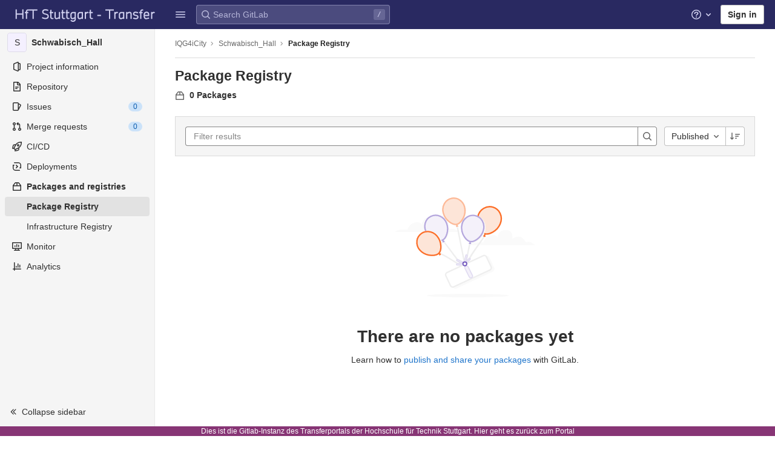

--- FILE ---
content_type: text/css; charset=utf-8
request_url: https://transfer.hft-stuttgart.de/gitlab/assets/application-0ac028d3833c573c3e7cd054219213d6b36474cb4531a251238d9fa25831d97a.css
body_size: 118230
content:
.atwho-view{position:absolute;top:0;left:0;display:none;margin-top:18px;background:white;color:black;border:1px solid #DDD;border-radius:3px;box-shadow:0 0 5px rgba(0,0,0,0.1);min-width:120px;z-index:11110 !important}.atwho-view .atwho-header{padding:5px;margin:5px;cursor:pointer;border-bottom:solid 1px #eaeff1;color:#6f8092;font-size:11px;font-weight:bold}.atwho-view .atwho-header .small{color:#6f8092;float:right;padding-top:2px;margin-right:-5px;font-size:12px;font-weight:normal}.atwho-view .atwho-header:hover{cursor:default}.atwho-view .cur{background:#3366FF;color:white}.atwho-view .cur small{color:white}.atwho-view strong{color:#3366FF}.atwho-view .cur strong{color:white;font:bold}.atwho-view ul{list-style:none;padding:0;margin:auto;max-height:200px;overflow-y:auto}.atwho-view ul li{display:block;padding:5px 10px;border-bottom:1px solid #DDD;cursor:pointer}.atwho-view small{font-size:smaller;color:#777;font-weight:normal}.dropzone,.dropzone *{box-sizing:border-box}.dropzone{position:relative}.dropzone .dz-preview{position:relative;display:inline-block;width:120px;margin:0.5em}.dropzone .dz-preview .dz-progress{display:block;height:15px;border:1px solid #aaa}.dropzone .dz-preview .dz-progress .dz-upload{display:block;height:100%;width:0;background:green}.dropzone .dz-preview .dz-error-message{color:red;display:none}.dropzone .dz-preview.dz-error .dz-error-message,.dropzone .dz-preview.dz-error .dz-error-mark{display:block}.dropzone .dz-preview.dz-success .dz-success-mark{display:block}.dropzone .dz-preview .dz-error-mark,.dropzone .dz-preview .dz-success-mark{position:absolute;display:none;left:30px;top:30px;width:54px;height:58px;left:50%;margin-left:-27px}@keyframes blinking-dot{0%{opacity:1}25%{opacity:0.4}75%{opacity:0.4}100%{opacity:1}}@keyframes blinking-scroll-button{0%{opacity:0.2}50%{opacity:1}100%{opacity:0.2}}:root{--blue: #007bff;--indigo: #6610f2;--purple: #6d49cb;--pink: #e83e8c;--red: #dc3545;--orange: #fd7e14;--yellow: #ffc107;--green: #28a745;--teal: #20c997;--cyan: #17a2b8;--white: #fff;--gray: #5e5e5e;--gray-dark: #404040;--primary: #007bff;--secondary: #f0f0f0;--success: #108548;--info: #1f75cb;--warning: #ab6100;--danger: #dd2b0e;--light: #dbdbdb;--dark: #404040;--breakpoint-xs: 0;--breakpoint-sm: 576px;--breakpoint-md: 768px;--breakpoint-lg: 992px;--breakpoint-xl: 1200px;--font-family-sans-serif: -apple-system, BlinkMacSystemFont, "Segoe UI", Roboto, "Noto Sans", Ubuntu, Cantarell, "Helvetica Neue", sans-serif, "Apple Color Emoji", "Segoe UI Emoji", "Segoe UI Symbol", "Noto Color Emoji";--font-family-monospace: "Menlo", "DejaVu Sans Mono", "Liberation Mono", "Consolas", "Ubuntu Mono", "Courier New", "andale mono", "lucida console", monospace}*,*::before,*::after{box-sizing:border-box}html{font-family:sans-serif;line-height:1.15;-webkit-text-size-adjust:100%;-webkit-tap-highlight-color:rgba(0,0,0,0)}article,aside,figcaption,figure,footer,header,hgroup,main,nav,section{display:block}body{margin:0;font-family:-apple-system, BlinkMacSystemFont, "Segoe UI", Roboto, "Noto Sans", Ubuntu, Cantarell, "Helvetica Neue", sans-serif, "Apple Color Emoji", "Segoe UI Emoji", "Segoe UI Symbol", "Noto Color Emoji";font-size:1rem;font-weight:400;line-height:1.5;color:#303030;text-align:left;background-color:#fff}[tabindex="-1"]:focus:not(:focus-visible){outline:0 !important}hr{box-sizing:content-box;height:0;overflow:visible}h1,h2,h3,h4,h5,h6{margin-top:0;margin-bottom:0.25rem}p{margin-top:0;margin-bottom:1rem}abbr[title],abbr[data-original-title]{text-decoration:underline;text-decoration:underline dotted;cursor:help;border-bottom:0;text-decoration-skip-ink:none}address{margin-bottom:1rem;font-style:normal;line-height:inherit}ol,ul,dl{margin-top:0;margin-bottom:1rem}ol ol,ul ul,ol ul,ul ol{margin-bottom:0}dt{font-weight:600}dd{margin-bottom:.5rem;margin-left:0}blockquote{margin:0 0 1rem}b,strong{font-weight:bolder}small{font-size:80%}sub,sup{position:relative;font-size:75%;line-height:0;vertical-align:baseline}sub{bottom:-.25em}sup{top:-.5em}a{color:#007bff;text-decoration:none;background-color:transparent}a:hover{color:#0056b3;text-decoration:underline}a:not([href]):not([class]){color:inherit;text-decoration:none}a:not([href]):not([class]):hover{color:inherit;text-decoration:none}pre,code,kbd,samp{font-family:"Menlo", "DejaVu Sans Mono", "Liberation Mono", "Consolas", "Ubuntu Mono", "Courier New", "andale mono", "lucida console", monospace;font-size:1em}pre{margin-top:0;margin-bottom:1rem;overflow:auto;-ms-overflow-style:scrollbar}figure{margin:0 0 1rem}img{vertical-align:middle;border-style:none}svg{overflow:hidden;vertical-align:middle}table{border-collapse:collapse}caption{padding-top:0.75rem;padding-bottom:0.75rem;color:#5e5e5e;text-align:left;caption-side:bottom}th{text-align:inherit;text-align:-webkit-match-parent}label{display:inline-block;margin-bottom:0.5rem}button{border-radius:0}button:focus{outline:1px dotted;outline:5px auto -webkit-focus-ring-color}input,button,select,optgroup,textarea{margin:0;font-family:inherit;font-size:inherit;line-height:inherit}button,input{overflow:visible}button,select{text-transform:none}[role="button"]{cursor:pointer}select{word-wrap:normal}button,[type="button"],[type="reset"],[type="submit"]{-webkit-appearance:button}button:not(:disabled),[type="button"]:not(:disabled),[type="reset"]:not(:disabled),[type="submit"]:not(:disabled){cursor:pointer}button::-moz-focus-inner,[type="button"]::-moz-focus-inner,[type="reset"]::-moz-focus-inner,[type="submit"]::-moz-focus-inner{padding:0;border-style:none}input[type="radio"],input[type="checkbox"]{box-sizing:border-box;padding:0}textarea{overflow:auto;resize:vertical}fieldset{min-width:0;padding:0;margin:0;border:0}legend{display:block;width:100%;max-width:100%;padding:0;margin-bottom:.5rem;font-size:1.5rem;line-height:inherit;color:inherit;white-space:normal}progress{vertical-align:baseline}[type="number"]::-webkit-inner-spin-button,[type="number"]::-webkit-outer-spin-button{height:auto}[type="search"]{outline-offset:-2px;-webkit-appearance:none}[type="search"]::-webkit-search-decoration{-webkit-appearance:none}::-webkit-file-upload-button{font:inherit;-webkit-appearance:button}output{display:inline-block}summary{display:list-item;cursor:pointer}template{display:none}[hidden]{display:none !important}h1,h2,h3,h4,h5,h6,.h1,.h2,.h3,.h4,.h5,.h6{margin-bottom:0.25rem;font-weight:600;line-height:1.2;color:#303030}h1,.h1{font-size:2.1875rem}h2,.h2{font-size:1.75rem}h3,.h3{font-size:1.53125rem}h4,.h4{font-size:1.3125rem}h5,.h5{font-size:1.09375rem}h6,.h6{font-size:0.875rem}.lead{font-size:1.25rem;font-weight:300}.display-1{font-size:6rem;font-weight:300;line-height:1.2}.display-2{font-size:5.5rem;font-weight:300;line-height:1.2}.display-3{font-size:4.5rem;font-weight:300;line-height:1.2}.display-4{font-size:3.5rem;font-weight:300;line-height:1.2}hr{margin-top:0.5rem;margin-bottom:0.5rem;border:0;border-top:1px solid rgba(0,0,0,0.1)}small,.small{font-size:80%;font-weight:400}mark,.mark{padding:0.2em;background-color:#fcf8e3}.list-unstyled{padding-left:0;list-style:none}.list-inline{padding-left:0;list-style:none}.list-inline-item{display:inline-block}.list-inline-item:not(:last-child){margin-right:0.5rem}.initialism{font-size:90%;text-transform:uppercase}.blockquote{margin-bottom:0.5rem;font-size:1.25rem}.blockquote-footer{display:block;font-size:80%;color:#5e5e5e}.blockquote-footer::before{content:"\2014\00A0"}.img-fluid{max-width:100%;height:auto}.img-thumbnail{padding:0.25rem;background-color:#fff;border:1px solid #999;border-radius:0.25rem;max-width:100%;height:auto}.figure{display:inline-block}.figure-img{margin-bottom:0.25rem;line-height:1}.figure-caption{font-size:90%;color:#5e5e5e}code{font-size:90%;color:#1f1f1f;word-wrap:break-word}a>code{color:inherit}kbd{padding:0.2rem 0.4rem;font-size:90%;color:#fff;background-color:#303030;border-radius:0.2rem}kbd kbd{padding:0;font-size:100%;font-weight:600}pre{display:block;font-size:90%;color:#303030}pre code{font-size:inherit;color:inherit;word-break:normal}.pre-scrollable{max-height:340px;overflow-y:scroll}.container,.container-fluid,.container-xl,.container-lg,.container-md,.container-sm{width:100%;padding-right:15px;padding-left:15px;margin-right:auto;margin-left:auto}@media (min-width: 576px){.container-sm,.container{max-width:540px}}@media (min-width: 768px){.container-md,.container-sm,.container{max-width:720px}}@media (min-width: 992px){.container-lg,.container-md,.container-sm,.container{max-width:960px}}@media (min-width: 1200px){.container-xl,.container-lg,.container-md,.container-sm,.container{max-width:1140px}}.row{display:flex;flex-wrap:wrap;margin-right:-15px;margin-left:-15px}.no-gutters{margin-right:0;margin-left:0}.no-gutters>.col,.no-gutters>[class*="col-"]{padding-right:0;padding-left:0}.col-xl,.col-xl-auto,.col-xl-12,.col-xl-11,.col-xl-10,.col-xl-9,.col-xl-8,.col-xl-7,.col-xl-6,.col-xl-5,.col-xl-4,.col-xl-3,.col-xl-2,.col-xl-1,.col-lg,.col-lg-auto,.col-lg-12,.col-lg-11,.col-lg-10,.col-lg-9,.col-lg-8,.col-lg-7,.col-lg-6,.col-lg-5,.col-lg-4,.col-lg-3,.col-lg-2,.col-lg-1,.col-md,.col-md-auto,.col-md-12,.col-md-11,.col-md-10,.col-md-9,.col-md-8,.col-md-7,.col-md-6,.col-md-5,.col-md-4,.col-md-3,.col-md-2,.col-md-1,.col-sm,.col-sm-auto,.col-sm-12,.col-sm-11,.col-sm-10,.col-sm-9,.col-sm-8,.col-sm-7,.col-sm-6,.col-sm-5,.col-sm-4,.col-sm-3,.col-sm-2,.col-sm-1,.col,.col-auto,.col-12,.col-11,.col-10,.col-9,.col-8,.col-7,.col-6,.col-5,.col-4,.col-3,.col-2,.col-1{position:relative;width:100%;padding-right:15px;padding-left:15px}.col{flex-basis:0;flex-grow:1;max-width:100%}.row-cols-1>*{flex:0 0 100%;max-width:100%}.row-cols-2>*{flex:0 0 50%;max-width:50%}.row-cols-3>*{flex:0 0 33.3333333333%;max-width:33.3333333333%}.row-cols-4>*{flex:0 0 25%;max-width:25%}.row-cols-5>*{flex:0 0 20%;max-width:20%}.row-cols-6>*{flex:0 0 16.6666666667%;max-width:16.6666666667%}.col-auto{flex:0 0 auto;width:auto;max-width:100%}.col-1{flex:0 0 8.3333333333%;max-width:8.3333333333%}.col-2{flex:0 0 16.6666666667%;max-width:16.6666666667%}.col-3{flex:0 0 25%;max-width:25%}.col-4{flex:0 0 33.3333333333%;max-width:33.3333333333%}.col-5{flex:0 0 41.6666666667%;max-width:41.6666666667%}.col-6{flex:0 0 50%;max-width:50%}.col-7{flex:0 0 58.3333333333%;max-width:58.3333333333%}.col-8{flex:0 0 66.6666666667%;max-width:66.6666666667%}.col-9{flex:0 0 75%;max-width:75%}.col-10{flex:0 0 83.3333333333%;max-width:83.3333333333%}.col-11{flex:0 0 91.6666666667%;max-width:91.6666666667%}.col-12{flex:0 0 100%;max-width:100%}.order-first{order:-1}.order-last{order:13}.order-0{order:0}.order-1{order:1}.order-2{order:2}.order-3{order:3}.order-4{order:4}.order-5{order:5}.order-6{order:6}.order-7{order:7}.order-8{order:8}.order-9{order:9}.order-10{order:10}.order-11{order:11}.order-12{order:12}.offset-1{margin-left:8.3333333333%}.offset-2{margin-left:16.6666666667%}.offset-3{margin-left:25%}.offset-4{margin-left:33.3333333333%}.offset-5{margin-left:41.6666666667%}.offset-6{margin-left:50%}.offset-7{margin-left:58.3333333333%}.offset-8{margin-left:66.6666666667%}.offset-9{margin-left:75%}.offset-10{margin-left:83.3333333333%}.offset-11{margin-left:91.6666666667%}@media (min-width: 576px){.col-sm{flex-basis:0;flex-grow:1;max-width:100%}.row-cols-sm-1>*{flex:0 0 100%;max-width:100%}.row-cols-sm-2>*{flex:0 0 50%;max-width:50%}.row-cols-sm-3>*{flex:0 0 33.3333333333%;max-width:33.3333333333%}.row-cols-sm-4>*{flex:0 0 25%;max-width:25%}.row-cols-sm-5>*{flex:0 0 20%;max-width:20%}.row-cols-sm-6>*{flex:0 0 16.6666666667%;max-width:16.6666666667%}.col-sm-auto{flex:0 0 auto;width:auto;max-width:100%}.col-sm-1{flex:0 0 8.3333333333%;max-width:8.3333333333%}.col-sm-2{flex:0 0 16.6666666667%;max-width:16.6666666667%}.col-sm-3{flex:0 0 25%;max-width:25%}.col-sm-4{flex:0 0 33.3333333333%;max-width:33.3333333333%}.col-sm-5{flex:0 0 41.6666666667%;max-width:41.6666666667%}.col-sm-6{flex:0 0 50%;max-width:50%}.col-sm-7{flex:0 0 58.3333333333%;max-width:58.3333333333%}.col-sm-8{flex:0 0 66.6666666667%;max-width:66.6666666667%}.col-sm-9{flex:0 0 75%;max-width:75%}.col-sm-10{flex:0 0 83.3333333333%;max-width:83.3333333333%}.col-sm-11{flex:0 0 91.6666666667%;max-width:91.6666666667%}.col-sm-12{flex:0 0 100%;max-width:100%}.order-sm-first{order:-1}.order-sm-last{order:13}.order-sm-0{order:0}.order-sm-1{order:1}.order-sm-2{order:2}.order-sm-3{order:3}.order-sm-4{order:4}.order-sm-5{order:5}.order-sm-6{order:6}.order-sm-7{order:7}.order-sm-8{order:8}.order-sm-9{order:9}.order-sm-10{order:10}.order-sm-11{order:11}.order-sm-12{order:12}.offset-sm-0{margin-left:0}.offset-sm-1{margin-left:8.3333333333%}.offset-sm-2{margin-left:16.6666666667%}.offset-sm-3{margin-left:25%}.offset-sm-4{margin-left:33.3333333333%}.offset-sm-5{margin-left:41.6666666667%}.offset-sm-6{margin-left:50%}.offset-sm-7{margin-left:58.3333333333%}.offset-sm-8{margin-left:66.6666666667%}.offset-sm-9{margin-left:75%}.offset-sm-10{margin-left:83.3333333333%}.offset-sm-11{margin-left:91.6666666667%}}@media (min-width: 768px){.col-md{flex-basis:0;flex-grow:1;max-width:100%}.row-cols-md-1>*{flex:0 0 100%;max-width:100%}.row-cols-md-2>*{flex:0 0 50%;max-width:50%}.row-cols-md-3>*{flex:0 0 33.3333333333%;max-width:33.3333333333%}.row-cols-md-4>*{flex:0 0 25%;max-width:25%}.row-cols-md-5>*{flex:0 0 20%;max-width:20%}.row-cols-md-6>*{flex:0 0 16.6666666667%;max-width:16.6666666667%}.col-md-auto{flex:0 0 auto;width:auto;max-width:100%}.col-md-1{flex:0 0 8.3333333333%;max-width:8.3333333333%}.col-md-2{flex:0 0 16.6666666667%;max-width:16.6666666667%}.col-md-3{flex:0 0 25%;max-width:25%}.col-md-4{flex:0 0 33.3333333333%;max-width:33.3333333333%}.col-md-5{flex:0 0 41.6666666667%;max-width:41.6666666667%}.col-md-6{flex:0 0 50%;max-width:50%}.col-md-7{flex:0 0 58.3333333333%;max-width:58.3333333333%}.col-md-8{flex:0 0 66.6666666667%;max-width:66.6666666667%}.col-md-9{flex:0 0 75%;max-width:75%}.col-md-10{flex:0 0 83.3333333333%;max-width:83.3333333333%}.col-md-11{flex:0 0 91.6666666667%;max-width:91.6666666667%}.col-md-12{flex:0 0 100%;max-width:100%}.order-md-first{order:-1}.order-md-last{order:13}.order-md-0{order:0}.order-md-1{order:1}.order-md-2{order:2}.order-md-3{order:3}.order-md-4{order:4}.order-md-5{order:5}.order-md-6{order:6}.order-md-7{order:7}.order-md-8{order:8}.order-md-9{order:9}.order-md-10{order:10}.order-md-11{order:11}.order-md-12{order:12}.offset-md-0{margin-left:0}.offset-md-1{margin-left:8.3333333333%}.offset-md-2{margin-left:16.6666666667%}.offset-md-3{margin-left:25%}.offset-md-4{margin-left:33.3333333333%}.offset-md-5{margin-left:41.6666666667%}.offset-md-6{margin-left:50%}.offset-md-7{margin-left:58.3333333333%}.offset-md-8{margin-left:66.6666666667%}.offset-md-9{margin-left:75%}.offset-md-10{margin-left:83.3333333333%}.offset-md-11{margin-left:91.6666666667%}}@media (min-width: 992px){.col-lg{flex-basis:0;flex-grow:1;max-width:100%}.row-cols-lg-1>*{flex:0 0 100%;max-width:100%}.row-cols-lg-2>*{flex:0 0 50%;max-width:50%}.row-cols-lg-3>*{flex:0 0 33.3333333333%;max-width:33.3333333333%}.row-cols-lg-4>*{flex:0 0 25%;max-width:25%}.row-cols-lg-5>*{flex:0 0 20%;max-width:20%}.row-cols-lg-6>*{flex:0 0 16.6666666667%;max-width:16.6666666667%}.col-lg-auto{flex:0 0 auto;width:auto;max-width:100%}.col-lg-1{flex:0 0 8.3333333333%;max-width:8.3333333333%}.col-lg-2{flex:0 0 16.6666666667%;max-width:16.6666666667%}.col-lg-3{flex:0 0 25%;max-width:25%}.col-lg-4{flex:0 0 33.3333333333%;max-width:33.3333333333%}.col-lg-5{flex:0 0 41.6666666667%;max-width:41.6666666667%}.col-lg-6{flex:0 0 50%;max-width:50%}.col-lg-7{flex:0 0 58.3333333333%;max-width:58.3333333333%}.col-lg-8{flex:0 0 66.6666666667%;max-width:66.6666666667%}.col-lg-9{flex:0 0 75%;max-width:75%}.col-lg-10{flex:0 0 83.3333333333%;max-width:83.3333333333%}.col-lg-11{flex:0 0 91.6666666667%;max-width:91.6666666667%}.col-lg-12{flex:0 0 100%;max-width:100%}.order-lg-first{order:-1}.order-lg-last{order:13}.order-lg-0{order:0}.order-lg-1{order:1}.order-lg-2{order:2}.order-lg-3{order:3}.order-lg-4{order:4}.order-lg-5{order:5}.order-lg-6{order:6}.order-lg-7{order:7}.order-lg-8{order:8}.order-lg-9{order:9}.order-lg-10{order:10}.order-lg-11{order:11}.order-lg-12{order:12}.offset-lg-0{margin-left:0}.offset-lg-1{margin-left:8.3333333333%}.offset-lg-2{margin-left:16.6666666667%}.offset-lg-3{margin-left:25%}.offset-lg-4{margin-left:33.3333333333%}.offset-lg-5{margin-left:41.6666666667%}.offset-lg-6{margin-left:50%}.offset-lg-7{margin-left:58.3333333333%}.offset-lg-8{margin-left:66.6666666667%}.offset-lg-9{margin-left:75%}.offset-lg-10{margin-left:83.3333333333%}.offset-lg-11{margin-left:91.6666666667%}}@media (min-width: 1200px){.col-xl{flex-basis:0;flex-grow:1;max-width:100%}.row-cols-xl-1>*{flex:0 0 100%;max-width:100%}.row-cols-xl-2>*{flex:0 0 50%;max-width:50%}.row-cols-xl-3>*{flex:0 0 33.3333333333%;max-width:33.3333333333%}.row-cols-xl-4>*{flex:0 0 25%;max-width:25%}.row-cols-xl-5>*{flex:0 0 20%;max-width:20%}.row-cols-xl-6>*{flex:0 0 16.6666666667%;max-width:16.6666666667%}.col-xl-auto{flex:0 0 auto;width:auto;max-width:100%}.col-xl-1{flex:0 0 8.3333333333%;max-width:8.3333333333%}.col-xl-2{flex:0 0 16.6666666667%;max-width:16.6666666667%}.col-xl-3{flex:0 0 25%;max-width:25%}.col-xl-4{flex:0 0 33.3333333333%;max-width:33.3333333333%}.col-xl-5{flex:0 0 41.6666666667%;max-width:41.6666666667%}.col-xl-6{flex:0 0 50%;max-width:50%}.col-xl-7{flex:0 0 58.3333333333%;max-width:58.3333333333%}.col-xl-8{flex:0 0 66.6666666667%;max-width:66.6666666667%}.col-xl-9{flex:0 0 75%;max-width:75%}.col-xl-10{flex:0 0 83.3333333333%;max-width:83.3333333333%}.col-xl-11{flex:0 0 91.6666666667%;max-width:91.6666666667%}.col-xl-12{flex:0 0 100%;max-width:100%}.order-xl-first{order:-1}.order-xl-last{order:13}.order-xl-0{order:0}.order-xl-1{order:1}.order-xl-2{order:2}.order-xl-3{order:3}.order-xl-4{order:4}.order-xl-5{order:5}.order-xl-6{order:6}.order-xl-7{order:7}.order-xl-8{order:8}.order-xl-9{order:9}.order-xl-10{order:10}.order-xl-11{order:11}.order-xl-12{order:12}.offset-xl-0{margin-left:0}.offset-xl-1{margin-left:8.3333333333%}.offset-xl-2{margin-left:16.6666666667%}.offset-xl-3{margin-left:25%}.offset-xl-4{margin-left:33.3333333333%}.offset-xl-5{margin-left:41.6666666667%}.offset-xl-6{margin-left:50%}.offset-xl-7{margin-left:58.3333333333%}.offset-xl-8{margin-left:66.6666666667%}.offset-xl-9{margin-left:75%}.offset-xl-10{margin-left:83.3333333333%}.offset-xl-11{margin-left:91.6666666667%}}.table{width:100%;margin-bottom:0.5rem;color:#303030}.table th,.table td{padding:0.75rem;vertical-align:top;border-top:1px solid #dbdbdb}.table thead th{vertical-align:bottom;border-bottom:2px solid #dbdbdb}.table tbody+tbody{border-top:2px solid #dbdbdb}.table-sm th,.table-sm td{padding:0.3rem}.table-bordered{border:1px solid #dbdbdb}.table-bordered th,.table-bordered td{border:1px solid #dbdbdb}.table-bordered thead th,.table-bordered thead td{border-bottom-width:2px}.table-borderless th,.table-borderless td,.table-borderless thead th,.table-borderless tbody+tbody{border:0}.table-striped tbody tr:nth-of-type(odd){background-color:#f0f0f0}.table-hover tbody tr:hover{color:#303030;background-color:rgba(0,0,0,0.075)}.table-primary,.table-primary>th,.table-primary>td{background-color:#b8daff}.table-primary th,.table-primary td,.table-primary thead th,.table-primary tbody+tbody{border-color:#7abaff}.table-hover .table-primary:hover{background-color:#9fcdff}.table-hover .table-primary:hover>td,.table-hover .table-primary:hover>th{background-color:#9fcdff}.table-secondary,.table-secondary>th,.table-secondary>td{background-color:#fbfbfb}.table-secondary th,.table-secondary td,.table-secondary thead th,.table-secondary tbody+tbody{border-color:#f7f7f7}.table-hover .table-secondary:hover{background-color:#eeeeee}.table-hover .table-secondary:hover>td,.table-hover .table-secondary:hover>th{background-color:#eeeeee}.table-success,.table-success>th,.table-success>td{background-color:#bcddcc}.table-success th,.table-success td,.table-success thead th,.table-success tbody+tbody{border-color:#83c0a0}.table-hover .table-success:hover{background-color:#abd4bf}.table-hover .table-success:hover>td,.table-hover .table-success:hover>th{background-color:#abd4bf}.table-info,.table-info>th,.table-info>td{background-color:#c0d8f0}.table-info th,.table-info td,.table-info thead th,.table-info tbody+tbody{border-color:#8bb7e4}.table-hover .table-info:hover{background-color:#abcbeb}.table-hover .table-info:hover>td,.table-hover .table-info:hover>th{background-color:#abcbeb}.table-warning,.table-warning>th,.table-warning>td{background-color:#e7d3b8}.table-warning th,.table-warning td,.table-warning thead th,.table-warning tbody+tbody{border-color:#d3ad7a}.table-hover .table-warning:hover{background-color:#e1c7a5}.table-hover .table-warning:hover>td,.table-hover .table-warning:hover>th{background-color:#e1c7a5}.table-danger,.table-danger>th,.table-danger>td{background-color:#f5c4bc}.table-danger th,.table-danger td,.table-danger thead th,.table-danger tbody+tbody{border-color:#ed9182}.table-hover .table-danger:hover{background-color:#f2b0a6}.table-hover .table-danger:hover>td,.table-hover .table-danger:hover>th{background-color:#f2b0a6}.table-light,.table-light>th,.table-light>td{background-color:whitesmoke}.table-light th,.table-light td,.table-light thead th,.table-light tbody+tbody{border-color:#ececec}.table-hover .table-light:hover{background-color:#e8e8e8}.table-hover .table-light:hover>td,.table-hover .table-light:hover>th{background-color:#e8e8e8}.table-dark,.table-dark>th,.table-dark>td{background-color:#cacaca}.table-dark th,.table-dark td,.table-dark thead th,.table-dark tbody+tbody{border-color:#9c9c9c}.table-hover .table-dark:hover{background-color:#bdbdbd}.table-hover .table-dark:hover>td,.table-hover .table-dark:hover>th{background-color:#bdbdbd}.table-active,.table-active>th,.table-active>td{background-color:rgba(0,0,0,0.075)}.table-hover .table-active:hover{background-color:rgba(0,0,0,0.075)}.table-hover .table-active:hover>td,.table-hover .table-active:hover>th{background-color:rgba(0,0,0,0.075)}.table .thead-dark th{color:#fff;background-color:#404040;border-color:#535353}.table .thead-light th{color:#525252;background-color:#bfbfbf;border-color:#dbdbdb}.table-dark{color:#fff;background-color:#404040}.table-dark th,.table-dark td,.table-dark thead th{border-color:#535353}.table-dark.table-bordered{border:0}.table-dark.table-striped tbody tr:nth-of-type(odd){background-color:rgba(255,255,255,0.05)}.table-dark.table-hover tbody tr:hover{color:#fff;background-color:rgba(255,255,255,0.075)}@media (max-width: 575.98px){.table-responsive-sm{display:block;width:100%;overflow-x:auto;-webkit-overflow-scrolling:touch}.table-responsive-sm>.table-bordered{border:0}}@media (max-width: 767.98px){.table-responsive-md{display:block;width:100%;overflow-x:auto;-webkit-overflow-scrolling:touch}.table-responsive-md>.table-bordered{border:0}}@media (max-width: 991.98px){.table-responsive-lg{display:block;width:100%;overflow-x:auto;-webkit-overflow-scrolling:touch}.table-responsive-lg>.table-bordered{border:0}}@media (max-width: 1199.98px){.table-responsive-xl{display:block;width:100%;overflow-x:auto;-webkit-overflow-scrolling:touch}.table-responsive-xl>.table-bordered{border:0}}.table-responsive{display:block;width:100%;overflow-x:auto;-webkit-overflow-scrolling:touch}.table-responsive>.table-bordered{border:0}.form-control{display:block;width:100%;height:34px;padding:0.375rem 0.75rem;font-size:0.875rem;font-weight:400;line-height:1.5;color:#303030;background-color:#fff;background-clip:padding-box;border:1px solid #868686;border-radius:0.25rem;transition:border-color 0.15s ease-in-out, box-shadow 0.15s ease-in-out}@media (prefers-reduced-motion: reduce){.form-control{transition:none}}.form-control::-ms-expand{background-color:transparent;border:0}.form-control:-moz-focusring{color:transparent;text-shadow:0 0 0 #303030}.form-control:focus{color:#303030;background-color:#fff;border-color:#80bdff;outline:0;box-shadow:0 0 0 0.2rem rgba(0,123,255,0.25)}.form-control::placeholder{color:#5e5e5e;opacity:1}.form-control:disabled,.form-control[readonly]{background-color:#fafafa;opacity:1}input.form-control[type="date"],input.form-control[type="time"],input.form-control[type="datetime-local"],input.form-control[type="month"]{-webkit-appearance:none;appearance:none}select.form-control:focus::-ms-value{color:#303030;background-color:#fff}.form-control-file,.form-control-range{display:block;width:100%}.col-form-label{padding-top:calc(0.375rem + 1px);padding-bottom:calc(0.375rem + 1px);margin-bottom:0;font-size:inherit;line-height:1.5}.col-form-label-lg{padding-top:calc(0.5rem + 1px);padding-bottom:calc(0.5rem + 1px);font-size:1.25rem;line-height:1.5}.col-form-label-sm{padding-top:calc(0.25rem + 1px);padding-bottom:calc(0.25rem + 1px);font-size:0.875rem;line-height:1.5}.form-control-plaintext{display:block;width:100%;padding:0.375rem 0;margin-bottom:0;font-size:0.875rem;line-height:1.5;color:#303030;background-color:transparent;border:solid transparent;border-width:1px 0}.form-control-plaintext.form-control-sm,.form-control-plaintext.form-control-lg{padding-right:0;padding-left:0}.form-control-sm{height:calc(1.5em + 0.5rem + 2px);padding:0.25rem 0.5rem;font-size:0.875rem;line-height:1.5;border-radius:0.2rem}.form-control-lg{height:calc(1.5em + 1rem + 2px);padding:0.5rem 1rem;font-size:1.25rem;line-height:1.5;border-radius:0.3rem}select.form-control[size],select.form-control[multiple]{height:auto}textarea.form-control{height:auto}.form-group{margin-bottom:1rem}.form-text{display:block;margin-top:0.25rem}.form-row{display:flex;flex-wrap:wrap;margin-right:-5px;margin-left:-5px}.form-row>.col,.form-row>[class*="col-"]{padding-right:5px;padding-left:5px}.form-check{position:relative;display:block;padding-left:1.25rem}.form-check-input{position:absolute;margin-top:0.3rem;margin-left:-1.25rem}.form-check-input[disabled]~.form-check-label,.form-check-input:disabled~.form-check-label{color:#5e5e5e}.form-check-label{margin-bottom:0}.form-check-inline{display:inline-flex;align-items:center;padding-left:0;margin-right:0.75rem}.form-check-inline .form-check-input{position:static;margin-top:0;margin-right:0.3125rem;margin-left:0}.valid-feedback{display:none;width:100%;margin-top:0.25rem;font-size:80%;color:#108548}.valid-tooltip{position:absolute;top:100%;left:0;z-index:5;display:none;max-width:100%;padding:0.5rem 0.75rem;margin-top:.1rem;font-size:0.75rem;line-height:1.5;color:#fff;background-color:#108548;border-radius:0.25rem}.was-validated :valid~.valid-feedback,.was-validated :valid~.valid-tooltip,.is-valid~.valid-feedback,.is-valid~.valid-tooltip{display:block}.was-validated .form-control:valid,.form-control.is-valid{border-color:#108548}.was-validated .form-control:valid:focus,.form-control.is-valid:focus{border-color:#108548;box-shadow:0 0 0 0.2rem rgba(16,133,72,0.25)}.was-validated .custom-select:valid,.custom-select.is-valid{border-color:#108548}.was-validated .custom-select:valid:focus,.custom-select.is-valid:focus{border-color:#108548;box-shadow:0 0 0 0.2rem rgba(16,133,72,0.25)}.was-validated .form-check-input:valid~.form-check-label,.form-check-input.is-valid~.form-check-label{color:#108548}.was-validated .form-check-input:valid~.valid-feedback,.was-validated .form-check-input:valid~.valid-tooltip,.form-check-input.is-valid~.valid-feedback,.form-check-input.is-valid~.valid-tooltip{display:block}.was-validated .custom-control-input:valid~.custom-control-label,.custom-control-input.is-valid~.custom-control-label{color:#108548}.was-validated .custom-control-input:valid~.custom-control-label::before,.custom-control-input.is-valid~.custom-control-label::before{border-color:#108548}.was-validated .custom-control-input:valid:checked~.custom-control-label::before,.custom-control-input.is-valid:checked~.custom-control-label::before{border-color:#15b361;background-color:#15b361}.was-validated .custom-control-input:valid:focus~.custom-control-label::before,.custom-control-input.is-valid:focus~.custom-control-label::before{box-shadow:0 0 0 0.2rem rgba(16,133,72,0.25)}.was-validated .custom-control-input:valid:focus:not(:checked)~.custom-control-label::before,.custom-control-input.is-valid:focus:not(:checked)~.custom-control-label::before{border-color:#108548}.was-validated .custom-file-input:valid~.custom-file-label,.custom-file-input.is-valid~.custom-file-label{border-color:#108548}.was-validated .custom-file-input:valid:focus~.custom-file-label,.custom-file-input.is-valid:focus~.custom-file-label{border-color:#108548;box-shadow:0 0 0 0.2rem rgba(16,133,72,0.25)}.invalid-feedback{display:none;width:100%;margin-top:0.25rem;font-size:80%;color:#dd2b0e}.invalid-tooltip{position:absolute;top:100%;left:0;z-index:5;display:none;max-width:100%;padding:0.5rem 0.75rem;margin-top:.1rem;font-size:0.75rem;line-height:1.5;color:#fff;background-color:#dd2b0e;border-radius:0.25rem}.was-validated :invalid~.invalid-feedback,.was-validated :invalid~.invalid-tooltip,.is-invalid~.invalid-feedback,.is-invalid~.invalid-tooltip{display:block}.was-validated .form-control:invalid,.form-control.is-invalid{border-color:#dd2b0e}.was-validated .form-control:invalid:focus,.form-control.is-invalid:focus{border-color:#dd2b0e;box-shadow:0 0 0 0.2rem rgba(221,43,14,0.25)}.was-validated .custom-select:invalid,.custom-select.is-invalid{border-color:#dd2b0e}.was-validated .custom-select:invalid:focus,.custom-select.is-invalid:focus{border-color:#dd2b0e;box-shadow:0 0 0 0.2rem rgba(221,43,14,0.25)}.was-validated .form-check-input:invalid~.form-check-label,.form-check-input.is-invalid~.form-check-label{color:#dd2b0e}.was-validated .form-check-input:invalid~.invalid-feedback,.was-validated .form-check-input:invalid~.invalid-tooltip,.form-check-input.is-invalid~.invalid-feedback,.form-check-input.is-invalid~.invalid-tooltip{display:block}.was-validated .custom-control-input:invalid~.custom-control-label,.custom-control-input.is-invalid~.custom-control-label{color:#dd2b0e}.was-validated .custom-control-input:invalid~.custom-control-label::before,.custom-control-input.is-invalid~.custom-control-label::before{border-color:#dd2b0e}.was-validated .custom-control-input:invalid:checked~.custom-control-label::before,.custom-control-input.is-invalid:checked~.custom-control-label::before{border-color:#f2482c;background-color:#f2482c}.was-validated .custom-control-input:invalid:focus~.custom-control-label::before,.custom-control-input.is-invalid:focus~.custom-control-label::before{box-shadow:0 0 0 0.2rem rgba(221,43,14,0.25)}.was-validated .custom-control-input:invalid:focus:not(:checked)~.custom-control-label::before,.custom-control-input.is-invalid:focus:not(:checked)~.custom-control-label::before{border-color:#dd2b0e}.was-validated .custom-file-input:invalid~.custom-file-label,.custom-file-input.is-invalid~.custom-file-label{border-color:#dd2b0e}.was-validated .custom-file-input:invalid:focus~.custom-file-label,.custom-file-input.is-invalid:focus~.custom-file-label{border-color:#dd2b0e;box-shadow:0 0 0 0.2rem rgba(221,43,14,0.25)}.form-inline{display:flex;flex-flow:row wrap;align-items:center}.form-inline .form-check{width:100%}@media (min-width: 576px){.form-inline label{display:flex;align-items:center;justify-content:center;margin-bottom:0}.form-inline .form-group{display:flex;flex:0 0 auto;flex-flow:row wrap;align-items:center;margin-bottom:0}.form-inline .form-control{display:inline-block;width:auto;vertical-align:middle}.form-inline .form-control-plaintext{display:inline-block}.form-inline .input-group,.form-inline .custom-select{width:auto}.form-inline .form-check{display:flex;align-items:center;justify-content:center;width:auto;padding-left:0}.form-inline .form-check-input{position:relative;flex-shrink:0;margin-top:0;margin-right:0.25rem;margin-left:0}.form-inline .custom-control{align-items:center;justify-content:center}.form-inline .custom-control-label{margin-bottom:0}}.btn{display:inline-block;font-weight:400;color:#303030;text-align:center;vertical-align:middle;-webkit-user-select:none;user-select:none;background-color:transparent;border:1px solid transparent;padding:0.375rem 0.75rem;font-size:1rem;line-height:20px;border-radius:0.25rem;transition:color 0.15s ease-in-out, background-color 0.15s ease-in-out, border-color 0.15s ease-in-out, box-shadow 0.15s ease-in-out}@media (prefers-reduced-motion: reduce){.btn{transition:none}}.btn:hover{color:#303030;text-decoration:none}.btn:focus,.btn.focus{outline:0;box-shadow:0 0 0 0.2rem rgba(0,123,255,0.25)}.btn.disabled,.btn:disabled{opacity:0.65}.btn:not(:disabled):not(.disabled){cursor:pointer}a.btn.disabled,fieldset:disabled a.btn{pointer-events:none}.btn-primary{color:#fff;background-color:#007bff;border-color:#007bff}.btn-primary:hover{color:#fff;background-color:#0069d9;border-color:#0062cc}.btn-primary:focus,.btn-primary.focus{color:#fff;background-color:#0069d9;border-color:#0062cc;box-shadow:0 0 0 0.2rem rgba(38,143,255,0.5)}.btn-primary.disabled,.btn-primary:disabled{color:#fff;background-color:#007bff;border-color:#007bff}.btn-primary:not(:disabled):not(.disabled):active,.btn-primary.active:not(:disabled):not(.disabled),.show>.btn-primary.dropdown-toggle{color:#fff;background-color:#0062cc;border-color:#005cbf}.btn-primary:not(:disabled):not(.disabled):active:focus,.btn-primary.active:not(:disabled):not(.disabled):focus,.show>.btn-primary.dropdown-toggle:focus{box-shadow:0 0 0 0.2rem rgba(38,143,255,0.5)}.btn-secondary{color:#303030;background-color:#f0f0f0;border-color:#f0f0f0}.btn-secondary:hover{color:#303030;background-color:#dddddd;border-color:#d7d7d7}.btn-secondary:focus,.btn-secondary.focus{color:#303030;background-color:#dddddd;border-color:#d7d7d7;box-shadow:0 0 0 0.2rem rgba(211,211,211,0.5)}.btn-secondary.disabled,.btn-secondary:disabled{color:#303030;background-color:#f0f0f0;border-color:#f0f0f0}.btn-secondary:not(:disabled):not(.disabled):active,.btn-secondary.active:not(:disabled):not(.disabled),.show>.btn-secondary.dropdown-toggle{color:#303030;background-color:#d7d7d7;border-color:#d0d0d0}.btn-secondary:not(:disabled):not(.disabled):active:focus,.btn-secondary.active:not(:disabled):not(.disabled):focus,.show>.btn-secondary.dropdown-toggle:focus{box-shadow:0 0 0 0.2rem rgba(211,211,211,0.5)}.btn-success{color:#fff;background-color:#108548;border-color:#108548}.btn-success:hover{color:#fff;background-color:#0c6336;border-color:#0b572f}.btn-success:focus,.btn-success.focus{color:#fff;background-color:#0c6336;border-color:#0b572f;box-shadow:0 0 0 0.2rem rgba(52,151,99,0.5)}.btn-success.disabled,.btn-success:disabled{color:#fff;background-color:#108548;border-color:#108548}.btn-success:not(:disabled):not(.disabled):active,.btn-success.active:not(:disabled):not(.disabled),.show>.btn-success.dropdown-toggle{color:#fff;background-color:#0b572f;border-color:#094c29}.btn-success:not(:disabled):not(.disabled):active:focus,.btn-success.active:not(:disabled):not(.disabled):focus,.show>.btn-success.dropdown-toggle:focus{box-shadow:0 0 0 0.2rem rgba(52,151,99,0.5)}.btn-info{color:#fff;background-color:#1f75cb;border-color:#1f75cb}.btn-info:hover{color:#fff;background-color:#1a62aa;border-color:#185c9f}.btn-info:focus,.btn-info.focus{color:#fff;background-color:#1a62aa;border-color:#185c9f;box-shadow:0 0 0 0.2rem rgba(65,138,211,0.5)}.btn-info.disabled,.btn-info:disabled{color:#fff;background-color:#1f75cb;border-color:#1f75cb}.btn-info:not(:disabled):not(.disabled):active,.btn-info.active:not(:disabled):not(.disabled),.show>.btn-info.dropdown-toggle{color:#fff;background-color:#185c9f;border-color:#175594}.btn-info:not(:disabled):not(.disabled):active:focus,.btn-info.active:not(:disabled):not(.disabled):focus,.show>.btn-info.dropdown-toggle:focus{box-shadow:0 0 0 0.2rem rgba(65,138,211,0.5)}.btn-warning{color:#fff;background-color:#ab6100;border-color:#ab6100}.btn-warning:hover{color:#fff;background-color:#854b00;border-color:#784400}.btn-warning:focus,.btn-warning.focus{color:#fff;background-color:#854b00;border-color:#784400;box-shadow:0 0 0 0.2rem rgba(184,121,38,0.5)}.btn-warning.disabled,.btn-warning:disabled{color:#fff;background-color:#ab6100;border-color:#ab6100}.btn-warning:not(:disabled):not(.disabled):active,.btn-warning.active:not(:disabled):not(.disabled),.show>.btn-warning.dropdown-toggle{color:#fff;background-color:#784400;border-color:#6b3d00}.btn-warning:not(:disabled):not(.disabled):active:focus,.btn-warning.active:not(:disabled):not(.disabled):focus,.show>.btn-warning.dropdown-toggle:focus{box-shadow:0 0 0 0.2rem rgba(184,121,38,0.5)}.btn-danger{color:#fff;background-color:#dd2b0e;border-color:#dd2b0e}.btn-danger:hover{color:#fff;background-color:#b9240c;border-color:#ad220b}.btn-danger:focus,.btn-danger.focus{color:#fff;background-color:#b9240c;border-color:#ad220b;box-shadow:0 0 0 0.2rem rgba(226,75,50,0.5)}.btn-danger.disabled,.btn-danger:disabled{color:#fff;background-color:#dd2b0e;border-color:#dd2b0e}.btn-danger:not(:disabled):not(.disabled):active,.btn-danger.active:not(:disabled):not(.disabled),.show>.btn-danger.dropdown-toggle{color:#fff;background-color:#ad220b;border-color:#a11f0a}.btn-danger:not(:disabled):not(.disabled):active:focus,.btn-danger.active:not(:disabled):not(.disabled):focus,.show>.btn-danger.dropdown-toggle:focus{box-shadow:0 0 0 0.2rem rgba(226,75,50,0.5)}.btn-light{color:#303030;background-color:#dbdbdb;border-color:#dbdbdb}.btn-light:hover{color:#303030;background-color:#c8c8c8;border-color:#c2c2c2}.btn-light:focus,.btn-light.focus{color:#303030;background-color:#c8c8c8;border-color:#c2c2c2;box-shadow:0 0 0 0.2rem rgba(193,193,193,0.5)}.btn-light.disabled,.btn-light:disabled{color:#303030;background-color:#dbdbdb;border-color:#dbdbdb}.btn-light:not(:disabled):not(.disabled):active,.btn-light.active:not(:disabled):not(.disabled),.show>.btn-light.dropdown-toggle{color:#303030;background-color:#c2c2c2;border-color:#bbbbbb}.btn-light:not(:disabled):not(.disabled):active:focus,.btn-light.active:not(:disabled):not(.disabled):focus,.show>.btn-light.dropdown-toggle:focus{box-shadow:0 0 0 0.2rem rgba(193,193,193,0.5)}.btn-dark{color:#fff;background-color:#404040;border-color:#404040}.btn-dark:hover{color:#fff;background-color:#2d2d2d;border-color:#272727}.btn-dark:focus,.btn-dark.focus{color:#fff;background-color:#2d2d2d;border-color:#272727;box-shadow:0 0 0 0.2rem rgba(93,93,93,0.5)}.btn-dark.disabled,.btn-dark:disabled{color:#fff;background-color:#404040;border-color:#404040}.btn-dark:not(:disabled):not(.disabled):active,.btn-dark.active:not(:disabled):not(.disabled),.show>.btn-dark.dropdown-toggle{color:#fff;background-color:#272727;border-color:#202020}.btn-dark:not(:disabled):not(.disabled):active:focus,.btn-dark.active:not(:disabled):not(.disabled):focus,.show>.btn-dark.dropdown-toggle:focus{box-shadow:0 0 0 0.2rem rgba(93,93,93,0.5)}.btn-outline-primary{color:#007bff;border-color:#007bff}.btn-outline-primary:hover{color:#fff;background-color:#007bff;border-color:#007bff}.btn-outline-primary:focus,.btn-outline-primary.focus{box-shadow:0 0 0 0.2rem rgba(0,123,255,0.5)}.btn-outline-primary.disabled,.btn-outline-primary:disabled{color:#007bff;background-color:transparent}.btn-outline-primary:not(:disabled):not(.disabled):active,.btn-outline-primary.active:not(:disabled):not(.disabled),.show>.btn-outline-primary.dropdown-toggle{color:#fff;background-color:#007bff;border-color:#007bff}.btn-outline-primary:not(:disabled):not(.disabled):active:focus,.btn-outline-primary.active:not(:disabled):not(.disabled):focus,.show>.btn-outline-primary.dropdown-toggle:focus{box-shadow:0 0 0 0.2rem rgba(0,123,255,0.5)}.btn-outline-secondary{color:#f0f0f0;border-color:#f0f0f0}.btn-outline-secondary:hover{color:#303030;background-color:#f0f0f0;border-color:#f0f0f0}.btn-outline-secondary:focus,.btn-outline-secondary.focus{box-shadow:0 0 0 0.2rem rgba(240,240,240,0.5)}.btn-outline-secondary.disabled,.btn-outline-secondary:disabled{color:#f0f0f0;background-color:transparent}.btn-outline-secondary:not(:disabled):not(.disabled):active,.btn-outline-secondary.active:not(:disabled):not(.disabled),.show>.btn-outline-secondary.dropdown-toggle{color:#303030;background-color:#f0f0f0;border-color:#f0f0f0}.btn-outline-secondary:not(:disabled):not(.disabled):active:focus,.btn-outline-secondary.active:not(:disabled):not(.disabled):focus,.show>.btn-outline-secondary.dropdown-toggle:focus{box-shadow:0 0 0 0.2rem rgba(240,240,240,0.5)}.btn-outline-success{color:#108548;border-color:#108548}.btn-outline-success:hover{color:#fff;background-color:#108548;border-color:#108548}.btn-outline-success:focus,.btn-outline-success.focus{box-shadow:0 0 0 0.2rem rgba(16,133,72,0.5)}.btn-outline-success.disabled,.btn-outline-success:disabled{color:#108548;background-color:transparent}.btn-outline-success:not(:disabled):not(.disabled):active,.btn-outline-success.active:not(:disabled):not(.disabled),.show>.btn-outline-success.dropdown-toggle{color:#fff;background-color:#108548;border-color:#108548}.btn-outline-success:not(:disabled):not(.disabled):active:focus,.btn-outline-success.active:not(:disabled):not(.disabled):focus,.show>.btn-outline-success.dropdown-toggle:focus{box-shadow:0 0 0 0.2rem rgba(16,133,72,0.5)}.btn-outline-info{color:#1f75cb;border-color:#1f75cb}.btn-outline-info:hover{color:#fff;background-color:#1f75cb;border-color:#1f75cb}.btn-outline-info:focus,.btn-outline-info.focus{box-shadow:0 0 0 0.2rem rgba(31,117,203,0.5)}.btn-outline-info.disabled,.btn-outline-info:disabled{color:#1f75cb;background-color:transparent}.btn-outline-info:not(:disabled):not(.disabled):active,.btn-outline-info.active:not(:disabled):not(.disabled),.show>.btn-outline-info.dropdown-toggle{color:#fff;background-color:#1f75cb;border-color:#1f75cb}.btn-outline-info:not(:disabled):not(.disabled):active:focus,.btn-outline-info.active:not(:disabled):not(.disabled):focus,.show>.btn-outline-info.dropdown-toggle:focus{box-shadow:0 0 0 0.2rem rgba(31,117,203,0.5)}.btn-outline-warning{color:#ab6100;border-color:#ab6100}.btn-outline-warning:hover{color:#fff;background-color:#ab6100;border-color:#ab6100}.btn-outline-warning:focus,.btn-outline-warning.focus{box-shadow:0 0 0 0.2rem rgba(171,97,0,0.5)}.btn-outline-warning.disabled,.btn-outline-warning:disabled{color:#ab6100;background-color:transparent}.btn-outline-warning:not(:disabled):not(.disabled):active,.btn-outline-warning.active:not(:disabled):not(.disabled),.show>.btn-outline-warning.dropdown-toggle{color:#fff;background-color:#ab6100;border-color:#ab6100}.btn-outline-warning:not(:disabled):not(.disabled):active:focus,.btn-outline-warning.active:not(:disabled):not(.disabled):focus,.show>.btn-outline-warning.dropdown-toggle:focus{box-shadow:0 0 0 0.2rem rgba(171,97,0,0.5)}.btn-outline-danger{color:#dd2b0e;border-color:#dd2b0e}.btn-outline-danger:hover{color:#fff;background-color:#dd2b0e;border-color:#dd2b0e}.btn-outline-danger:focus,.btn-outline-danger.focus{box-shadow:0 0 0 0.2rem rgba(221,43,14,0.5)}.btn-outline-danger.disabled,.btn-outline-danger:disabled{color:#dd2b0e;background-color:transparent}.btn-outline-danger:not(:disabled):not(.disabled):active,.btn-outline-danger.active:not(:disabled):not(.disabled),.show>.btn-outline-danger.dropdown-toggle{color:#fff;background-color:#dd2b0e;border-color:#dd2b0e}.btn-outline-danger:not(:disabled):not(.disabled):active:focus,.btn-outline-danger.active:not(:disabled):not(.disabled):focus,.show>.btn-outline-danger.dropdown-toggle:focus{box-shadow:0 0 0 0.2rem rgba(221,43,14,0.5)}.btn-outline-light{color:#dbdbdb;border-color:#dbdbdb}.btn-outline-light:hover{color:#303030;background-color:#dbdbdb;border-color:#dbdbdb}.btn-outline-light:focus,.btn-outline-light.focus{box-shadow:0 0 0 0.2rem rgba(219,219,219,0.5)}.btn-outline-light.disabled,.btn-outline-light:disabled{color:#dbdbdb;background-color:transparent}.btn-outline-light:not(:disabled):not(.disabled):active,.btn-outline-light.active:not(:disabled):not(.disabled),.show>.btn-outline-light.dropdown-toggle{color:#303030;background-color:#dbdbdb;border-color:#dbdbdb}.btn-outline-light:not(:disabled):not(.disabled):active:focus,.btn-outline-light.active:not(:disabled):not(.disabled):focus,.show>.btn-outline-light.dropdown-toggle:focus{box-shadow:0 0 0 0.2rem rgba(219,219,219,0.5)}.btn-outline-dark{color:#404040;border-color:#404040}.btn-outline-dark:hover{color:#fff;background-color:#404040;border-color:#404040}.btn-outline-dark:focus,.btn-outline-dark.focus{box-shadow:0 0 0 0.2rem rgba(64,64,64,0.5)}.btn-outline-dark.disabled,.btn-outline-dark:disabled{color:#404040;background-color:transparent}.btn-outline-dark:not(:disabled):not(.disabled):active,.btn-outline-dark.active:not(:disabled):not(.disabled),.show>.btn-outline-dark.dropdown-toggle{color:#fff;background-color:#404040;border-color:#404040}.btn-outline-dark:not(:disabled):not(.disabled):active:focus,.btn-outline-dark.active:not(:disabled):not(.disabled):focus,.show>.btn-outline-dark.dropdown-toggle:focus{box-shadow:0 0 0 0.2rem rgba(64,64,64,0.5)}.btn-link{font-weight:400;color:#007bff;text-decoration:none}.btn-link:hover{color:#0056b3;text-decoration:underline}.btn-link:focus,.btn-link.focus{text-decoration:underline}.btn-link:disabled,.btn-link.disabled{color:#5e5e5e;pointer-events:none}.btn-lg,.btn-group-lg>.btn{padding:0.5rem 1rem;font-size:1.25rem;line-height:1.5;border-radius:0.3rem}.btn-sm,.btn-group-sm>.btn{padding:0.25rem 0.5rem;font-size:0.875rem;line-height:1.5;border-radius:0.2rem}.btn-block{display:block;width:100%}.btn-block+.btn-block{margin-top:0.5rem}input.btn-block[type="submit"],input.btn-block[type="reset"],input.btn-block[type="button"]{width:100%}.fade{transition:opacity 0.15s linear}@media (prefers-reduced-motion: reduce){.fade{transition:none}}.fade:not(.show){opacity:0}.collapse:not(.show){display:none}.collapsing{position:relative;height:0;overflow:hidden;transition:height 0.35s ease}@media (prefers-reduced-motion: reduce){.collapsing{transition:none}}.dropup,.dropright,.dropdown,.dropleft{position:relative}.dropdown-toggle{white-space:nowrap}.dropdown-toggle::after{display:inline-block;margin-left:0.255em;vertical-align:0.255em;content:"";border-top:0.3em solid;border-right:0.3em solid transparent;border-bottom:0;border-left:0.3em solid transparent}.dropdown-toggle:empty::after{margin-left:0}.dropdown-menu{position:absolute;top:100%;left:0;z-index:1000;display:none;float:left;min-width:10rem;padding:0.5rem 0;margin:0.125rem 0 0;font-size:1rem;color:#303030;text-align:left;list-style:none;background-color:#fff;background-clip:padding-box;border:1px solid rgba(0,0,0,0.15);border-radius:0.25rem}.dropdown-menu-left{right:auto;left:0}.dropdown-menu-right{right:0;left:auto}@media (min-width: 576px){.dropdown-menu-sm-left{right:auto;left:0}.dropdown-menu-sm-right{right:0;left:auto}}@media (min-width: 768px){.dropdown-menu-md-left{right:auto;left:0}.dropdown-menu-md-right{right:0;left:auto}}@media (min-width: 992px){.dropdown-menu-lg-left{right:auto;left:0}.dropdown-menu-lg-right{right:0;left:auto}}@media (min-width: 1200px){.dropdown-menu-xl-left{right:auto;left:0}.dropdown-menu-xl-right{right:0;left:auto}}.dropup .dropdown-menu{top:auto;bottom:100%;margin-top:0;margin-bottom:0.125rem}.dropup .dropdown-toggle::after{display:inline-block;margin-left:0.255em;vertical-align:0.255em;content:"";border-top:0;border-right:0.3em solid transparent;border-bottom:0.3em solid;border-left:0.3em solid transparent}.dropup .dropdown-toggle:empty::after{margin-left:0}.dropright .dropdown-menu{top:0;right:auto;left:100%;margin-top:0;margin-left:0.125rem}.dropright .dropdown-toggle::after{display:inline-block;margin-left:0.255em;vertical-align:0.255em;content:"";border-top:0.3em solid transparent;border-right:0;border-bottom:0.3em solid transparent;border-left:0.3em solid}.dropright .dropdown-toggle:empty::after{margin-left:0}.dropright .dropdown-toggle::after{vertical-align:0}.dropleft .dropdown-menu{top:0;right:100%;left:auto;margin-top:0;margin-right:0.125rem}.dropleft .dropdown-toggle::after{display:inline-block;margin-left:0.255em;vertical-align:0.255em;content:""}.dropleft .dropdown-toggle::after{display:none}.dropleft .dropdown-toggle::before{display:inline-block;margin-right:0.255em;vertical-align:0.255em;content:"";border-top:0.3em solid transparent;border-right:0.3em solid;border-bottom:0.3em solid transparent}.dropleft .dropdown-toggle:empty::after{margin-left:0}.dropleft .dropdown-toggle::before{vertical-align:0}.dropdown-menu[x-placement^="top"],.dropdown-menu[x-placement^="right"],.dropdown-menu[x-placement^="bottom"],.dropdown-menu[x-placement^="left"]{right:auto;bottom:auto}.dropdown-divider{height:0;margin:4px 0;overflow:hidden;border-top:1px solid #dbdbdb}.dropdown-item{display:block;width:100%;padding:8px 12px;clear:both;font-weight:400;color:#303030;text-align:inherit;white-space:nowrap;background-color:transparent;border:0}.dropdown-item:hover,.dropdown-item:focus{color:#232323;text-decoration:none;background-color:#dbdbdb}.dropdown-item.active,.dropdown-item:active{color:#fff;text-decoration:none;background-color:#007bff}.dropdown-item.disabled,.dropdown-item:disabled{color:#5e5e5e;pointer-events:none;background-color:transparent}.dropdown-menu.show{display:block}.dropdown-header{display:block;padding:0.5rem 12px;margin-bottom:0;font-size:0.875rem;color:#5e5e5e;white-space:nowrap}.dropdown-item-text{display:block;padding:8px 12px;color:#303030}.btn-group,.btn-group-vertical{position:relative;display:inline-flex;vertical-align:middle}.btn-group>.btn,.btn-group-vertical>.btn{position:relative;flex:1 1 auto}.btn-group>.btn:hover,.btn-group-vertical>.btn:hover{z-index:1}.btn-group>.btn:focus,.btn-group>.btn:active,.btn-group>.btn.active,.btn-group-vertical>.btn:focus,.btn-group-vertical>.btn:active,.btn-group-vertical>.btn.active{z-index:1}.btn-toolbar{display:flex;flex-wrap:wrap;justify-content:flex-start}.btn-toolbar .input-group{width:auto}.btn-group>.btn:not(:first-child),.btn-group>.btn-group:not(:first-child){margin-left:-1px}.btn-group>.btn:not(:last-child):not(.dropdown-toggle),.btn-group>.btn-group:not(:last-child)>.btn{border-top-right-radius:0;border-bottom-right-radius:0}.btn-group>.btn:not(:first-child),.btn-group>.btn-group:not(:first-child)>.btn{border-top-left-radius:0;border-bottom-left-radius:0}.dropdown-toggle-split{padding-right:0.5625rem;padding-left:0.5625rem}.dropdown-toggle-split::after,.dropup .dropdown-toggle-split::after,.dropright .dropdown-toggle-split::after{margin-left:0}.dropleft .dropdown-toggle-split::before{margin-right:0}.btn-sm+.dropdown-toggle-split,.btn-group-sm>.btn+.dropdown-toggle-split{padding-right:0.375rem;padding-left:0.375rem}.btn-lg+.dropdown-toggle-split,.btn-group-lg>.btn+.dropdown-toggle-split{padding-right:0.75rem;padding-left:0.75rem}.btn-group-vertical{flex-direction:column;align-items:flex-start;justify-content:center}.btn-group-vertical>.btn,.btn-group-vertical>.btn-group{width:100%}.btn-group-vertical>.btn:not(:first-child),.btn-group-vertical>.btn-group:not(:first-child){margin-top:-1px}.btn-group-vertical>.btn:not(:last-child):not(.dropdown-toggle),.btn-group-vertical>.btn-group:not(:last-child)>.btn{border-bottom-right-radius:0;border-bottom-left-radius:0}.btn-group-vertical>.btn:not(:first-child),.btn-group-vertical>.btn-group:not(:first-child)>.btn{border-top-left-radius:0;border-top-right-radius:0}.btn-group-toggle>.btn,.btn-group-toggle>.btn-group>.btn{margin-bottom:0}.btn-group-toggle>.btn input[type="radio"],.btn-group-toggle>.btn input[type="checkbox"],.btn-group-toggle>.btn-group>.btn input[type="radio"],.btn-group-toggle>.btn-group>.btn input[type="checkbox"]{position:absolute;clip:rect(0, 0, 0, 0);pointer-events:none}.input-group{position:relative;display:flex;flex-wrap:wrap;align-items:stretch;width:100%}.input-group>.form-control,.input-group>.form-control-plaintext,.input-group>.custom-select,.input-group>.custom-file{position:relative;flex:1 1 auto;width:1%;min-width:0;margin-bottom:0}.input-group>.form-control+.form-control,.input-group>.form-control+.custom-select,.input-group>.form-control+.custom-file,.input-group>.form-control-plaintext+.form-control,.input-group>.form-control-plaintext+.custom-select,.input-group>.form-control-plaintext+.custom-file,.input-group>.custom-select+.form-control,.input-group>.custom-select+.custom-select,.input-group>.custom-select+.custom-file,.input-group>.custom-file+.form-control,.input-group>.custom-file+.custom-select,.input-group>.custom-file+.custom-file{margin-left:-1px}.input-group>.form-control:focus,.input-group>.custom-select:focus,.input-group>.custom-file .custom-file-input:focus~.custom-file-label{z-index:3}.input-group>.custom-file .custom-file-input:focus{z-index:4}.input-group>.form-control:not(:last-child),.input-group>.custom-select:not(:last-child){border-top-right-radius:0;border-bottom-right-radius:0}.input-group>.form-control:not(:first-child),.input-group>.custom-select:not(:first-child){border-top-left-radius:0;border-bottom-left-radius:0}.input-group>.custom-file{display:flex;align-items:center}.input-group>.custom-file:not(:last-child) .custom-file-label,.input-group>.custom-file:not(:last-child) .custom-file-label::after{border-top-right-radius:0;border-bottom-right-radius:0}.input-group>.custom-file:not(:first-child) .custom-file-label{border-top-left-radius:0;border-bottom-left-radius:0}.input-group-prepend,.input-group-append{display:flex}.input-group-prepend .btn,.input-group-append .btn{position:relative;z-index:2}.input-group-prepend .btn:focus,.input-group-append .btn:focus{z-index:3}.input-group-prepend .btn+.btn,.input-group-prepend .btn+.input-group-text,.input-group-prepend .input-group-text+.input-group-text,.input-group-prepend .input-group-text+.btn,.input-group-append .btn+.btn,.input-group-append .btn+.input-group-text,.input-group-append .input-group-text+.input-group-text,.input-group-append .input-group-text+.btn{margin-left:-1px}.input-group-prepend{margin-right:-1px}.input-group-append{margin-left:-1px}.input-group-text{display:flex;align-items:center;padding:0.375rem 0.75rem;margin-bottom:0;font-size:0.875rem;font-weight:400;line-height:1.5;color:#303030;text-align:center;white-space:nowrap;background-color:#f5f5f5;border:1px solid #868686;border-radius:0.25rem}.input-group-text input[type="radio"],.input-group-text input[type="checkbox"]{margin-top:0}.input-group-lg>.form-control:not(textarea),.input-group-lg>.custom-select{height:calc(1.5em + 1rem + 2px)}.input-group-lg>.form-control,.input-group-lg>.custom-select,.input-group-lg>.input-group-prepend>.input-group-text,.input-group-lg>.input-group-append>.input-group-text,.input-group-lg>.input-group-prepend>.btn,.input-group-lg>.input-group-append>.btn{padding:0.5rem 1rem;font-size:1.25rem;line-height:1.5;border-radius:0.3rem}.input-group-sm>.form-control:not(textarea),.input-group-sm>.custom-select{height:calc(1.5em + 0.5rem + 2px)}.input-group-sm>.form-control,.input-group-sm>.custom-select,.input-group-sm>.input-group-prepend>.input-group-text,.input-group-sm>.input-group-append>.input-group-text,.input-group-sm>.input-group-prepend>.btn,.input-group-sm>.input-group-append>.btn{padding:0.25rem 0.5rem;font-size:0.875rem;line-height:1.5;border-radius:0.2rem}.input-group-lg>.custom-select,.input-group-sm>.custom-select{padding-right:1.75rem}.input-group>.input-group-prepend>.btn,.input-group>.input-group-prepend>.input-group-text,.input-group>.input-group-append:not(:last-child)>.btn,.input-group>.input-group-append:not(:last-child)>.input-group-text,.input-group>.input-group-append:last-child>.btn:not(:last-child):not(.dropdown-toggle),.input-group>.input-group-append:last-child>.input-group-text:not(:last-child){border-top-right-radius:0;border-bottom-right-radius:0}.input-group>.input-group-append>.btn,.input-group>.input-group-append>.input-group-text,.input-group>.input-group-prepend:not(:first-child)>.btn,.input-group>.input-group-prepend:not(:first-child)>.input-group-text,.input-group>.input-group-prepend:first-child>.btn:not(:first-child),.input-group>.input-group-prepend:first-child>.input-group-text:not(:first-child){border-top-left-radius:0;border-bottom-left-radius:0}.custom-control{position:relative;z-index:1;display:block;min-height:1.5rem;padding-left:1.5rem;-webkit-print-color-adjust:exact;color-adjust:exact}.custom-control-inline{display:inline-flex;margin-right:1rem}.custom-control-input{position:absolute;left:0;z-index:-1;width:1rem;height:1.25rem;opacity:0}.custom-control-input:checked~.custom-control-label::before{color:#fff;border-color:#007bff;background-color:#007bff}.custom-control-input:focus~.custom-control-label::before{box-shadow:0 0 0 0.2rem rgba(0,123,255,0.25)}.custom-control-input:focus:not(:checked)~.custom-control-label::before{border-color:#80bdff}.custom-control-input:not(:disabled):active~.custom-control-label::before{color:#fff;background-color:#b3d7ff;border-color:#b3d7ff}.custom-control-input[disabled]~.custom-control-label,.custom-control-input:disabled~.custom-control-label{color:#5e5e5e}.custom-control-input[disabled]~.custom-control-label::before,.custom-control-input:disabled~.custom-control-label::before{background-color:#fafafa}.custom-control-label{position:relative;margin-bottom:0;vertical-align:top}.custom-control-label::before{position:absolute;top:0.25rem;left:-1.5rem;display:block;width:1rem;height:1rem;pointer-events:none;content:"";background-color:#fff;border:#666 solid 1px}.custom-control-label::after{position:absolute;top:0.25rem;left:-1.5rem;display:block;width:1rem;height:1rem;content:"";background:no-repeat 50% / 50% 50%}.custom-checkbox .custom-control-label::before{border-radius:0.25rem}.custom-checkbox .custom-control-input:checked~.custom-control-label::after{background-image:url("data:image/svg+xml,%3csvg xmlns='http://www.w3.org/2000/svg' width='8' height='8' viewBox='0 0 8 8'%3e%3cpath fill='%23fff' d='M6.564.75l-3.59 3.612-1.538-1.55L0 4.26l2.974 2.99L8 2.193z'/%3e%3c/svg%3e")}.custom-checkbox .custom-control-input:indeterminate~.custom-control-label::before{border-color:#007bff;background-color:#007bff}.custom-checkbox .custom-control-input:indeterminate~.custom-control-label::after{background-image:url("data:image/svg+xml,%3csvg xmlns='http://www.w3.org/2000/svg' width='4' height='4' viewBox='0 0 4 4'%3e%3cpath stroke='%23fff' d='M0 2h4'/%3e%3c/svg%3e")}.custom-checkbox .custom-control-input:disabled:checked~.custom-control-label::before{background-color:rgba(0,123,255,0.5)}.custom-checkbox .custom-control-input:disabled:indeterminate~.custom-control-label::before{background-color:rgba(0,123,255,0.5)}.custom-radio .custom-control-label::before{border-radius:50%}.custom-radio .custom-control-input:checked~.custom-control-label::after{background-image:url("data:image/svg+xml,%3csvg xmlns='http://www.w3.org/2000/svg' width='12' height='12' viewBox='-4 -4 8 8'%3e%3ccircle r='3' fill='%23fff'/%3e%3c/svg%3e")}.custom-radio .custom-control-input:disabled:checked~.custom-control-label::before{background-color:rgba(0,123,255,0.5)}.custom-switch{padding-left:2.25rem}.custom-switch .custom-control-label::before{left:-2.25rem;width:1.75rem;pointer-events:all;border-radius:0.5rem}.custom-switch .custom-control-label::after{top:calc(0.25rem + 2px);left:calc(-2.25rem + 2px);width:calc(1rem - 4px);height:calc(1rem - 4px);background-color:#666;border-radius:0.5rem;transition:transform 0.15s ease-in-out, background-color 0.15s ease-in-out, border-color 0.15s ease-in-out, box-shadow 0.15s ease-in-out}@media (prefers-reduced-motion: reduce){.custom-switch .custom-control-label::after{transition:none}}.custom-switch .custom-control-input:checked~.custom-control-label::after{background-color:#fff;transform:translateX(0.75rem)}.custom-switch .custom-control-input:disabled:checked~.custom-control-label::before{background-color:rgba(0,123,255,0.5)}.custom-select{display:inline-block;width:100%;height:34px;padding:0.375rem 1.75rem 0.375rem 0.75rem;font-size:0.875rem;font-weight:400;line-height:1.5;color:#303030;vertical-align:middle;background:#fff url("data:image/svg+xml,%3csvg xmlns='http://www.w3.org/2000/svg' width='4' height='5' viewBox='0 0 4 5'%3e%3cpath fill='%23404040' d='M2 0L0 2h4zm0 5L0 3h4z'/%3e%3c/svg%3e") no-repeat right 0.75rem center/8px 10px;border:1px solid #868686;border-radius:0.25rem;-webkit-appearance:none;appearance:none}.custom-select:focus{border-color:#80bdff;outline:0;box-shadow:0 0 0 0.2rem rgba(0,123,255,0.25)}.custom-select:focus::-ms-value{color:#303030;background-color:#fff}.custom-select[multiple],.custom-select[size]:not([size="1"]){height:auto;padding-right:0.75rem;background-image:none}.custom-select:disabled{color:#5e5e5e;background-color:#bfbfbf}.custom-select::-ms-expand{display:none}.custom-select:-moz-focusring{color:transparent;text-shadow:0 0 0 #303030}.custom-select-sm{height:calc(1.5em + 0.5rem + 2px);padding-top:0.25rem;padding-bottom:0.25rem;padding-left:0.5rem;font-size:0.875rem}.custom-select-lg{height:calc(1.5em + 1rem + 2px);padding-top:0.5rem;padding-bottom:0.5rem;padding-left:1rem;font-size:1.25rem}.custom-file{position:relative;display:inline-block;width:100%;height:34px;margin-bottom:0}.custom-file-input{position:relative;z-index:2;width:100%;height:34px;margin:0;opacity:0}.custom-file-input:focus~.custom-file-label{border-color:#80bdff;box-shadow:0 0 0 0.2rem rgba(0,123,255,0.25)}.custom-file-input[disabled]~.custom-file-label,.custom-file-input:disabled~.custom-file-label{background-color:#fafafa}.custom-file-input:lang(en)~.custom-file-label::after{content:"Browse"}.custom-file-input~.custom-file-label[data-browse]::after{content:attr(data-browse)}.custom-file-label{position:absolute;top:0;right:0;left:0;z-index:1;height:34px;padding:0.375rem 0.75rem;font-weight:400;line-height:1.5;color:#303030;background-color:#fff;border:1px solid #868686;border-radius:0.25rem}.custom-file-label::after{position:absolute;top:0;right:0;bottom:0;z-index:3;display:block;height:calc(1.5em + 0.75rem);padding:0.375rem 0.75rem;line-height:1.5;color:#303030;content:"Browse";background-color:#f5f5f5;border-left:inherit;border-radius:0 0.25rem 0.25rem 0}.custom-range{width:100%;height:1.4rem;padding:0;background-color:transparent;-webkit-appearance:none;appearance:none}.custom-range:focus{outline:none}.custom-range:focus::-webkit-slider-thumb{box-shadow:0 0 0 1px #fff,0 0 0 0.2rem rgba(0,123,255,0.25)}.custom-range:focus::-moz-range-thumb{box-shadow:0 0 0 1px #fff,0 0 0 0.2rem rgba(0,123,255,0.25)}.custom-range:focus::-ms-thumb{box-shadow:0 0 0 1px #fff,0 0 0 0.2rem rgba(0,123,255,0.25)}.custom-range::-moz-focus-outer{border:0}.custom-range::-webkit-slider-thumb{width:1rem;height:1rem;margin-top:-0.25rem;background-color:#007bff;border:0;border-radius:1rem;-webkit-transition:background-color 0.15s ease-in-out, border-color 0.15s ease-in-out, box-shadow 0.15s ease-in-out;transition:background-color 0.15s ease-in-out, border-color 0.15s ease-in-out, box-shadow 0.15s ease-in-out;-webkit-appearance:none;appearance:none}@media (prefers-reduced-motion: reduce){.custom-range::-webkit-slider-thumb{-webkit-transition:none;transition:none}}.custom-range::-webkit-slider-thumb:active{background-color:#b3d7ff}.custom-range::-webkit-slider-runnable-track{width:100%;height:0.5rem;color:transparent;cursor:pointer;background-color:#999;border-color:transparent;border-radius:1rem}.custom-range::-moz-range-thumb{width:1rem;height:1rem;background-color:#007bff;border:0;border-radius:1rem;-moz-transition:background-color 0.15s ease-in-out, border-color 0.15s ease-in-out, box-shadow 0.15s ease-in-out;transition:background-color 0.15s ease-in-out, border-color 0.15s ease-in-out, box-shadow 0.15s ease-in-out;appearance:none}@media (prefers-reduced-motion: reduce){.custom-range::-moz-range-thumb{-moz-transition:none;transition:none}}.custom-range::-moz-range-thumb:active{background-color:#b3d7ff}.custom-range::-moz-range-track{width:100%;height:0.5rem;color:transparent;cursor:pointer;background-color:#999;border-color:transparent;border-radius:1rem}.custom-range::-ms-thumb{width:1rem;height:1rem;margin-top:0;margin-right:0.2rem;margin-left:0.2rem;background-color:#007bff;border:0;border-radius:1rem;-ms-transition:background-color 0.15s ease-in-out, border-color 0.15s ease-in-out, box-shadow 0.15s ease-in-out;transition:background-color 0.15s ease-in-out, border-color 0.15s ease-in-out, box-shadow 0.15s ease-in-out;appearance:none}@media (prefers-reduced-motion: reduce){.custom-range::-ms-thumb{-ms-transition:none;transition:none}}.custom-range::-ms-thumb:active{background-color:#b3d7ff}.custom-range::-ms-track{width:100%;height:0.5rem;color:transparent;cursor:pointer;background-color:transparent;border-color:transparent;border-width:0.5rem}.custom-range::-ms-fill-lower{background-color:#999;border-radius:1rem}.custom-range::-ms-fill-upper{margin-right:15px;background-color:#999;border-radius:1rem}.custom-range:disabled::-webkit-slider-thumb{background-color:#666}.custom-range:disabled::-webkit-slider-runnable-track{cursor:default}.custom-range:disabled::-moz-range-thumb{background-color:#666}.custom-range:disabled::-moz-range-track{cursor:default}.custom-range:disabled::-ms-thumb{background-color:#666}.custom-control-label::before,.custom-file-label,.custom-select{transition:background-color 0.15s ease-in-out, border-color 0.15s ease-in-out, box-shadow 0.15s ease-in-out}@media (prefers-reduced-motion: reduce){.custom-control-label::before,.custom-file-label,.custom-select{transition:none}}.nav{display:flex;flex-wrap:wrap;padding-left:0;margin-bottom:0;list-style:none}.nav-link{display:block;padding:0.5rem 1rem}.nav-link:hover,.nav-link:focus{text-decoration:none}.nav-link.disabled{color:#5e5e5e;pointer-events:none;cursor:default}.nav-tabs{border-bottom:1px solid #999}.nav-tabs .nav-item{margin-bottom:-1px}.nav-tabs .nav-link{border:1px solid transparent;border-top-left-radius:0.25rem;border-top-right-radius:0.25rem}.nav-tabs .nav-link:hover,.nav-tabs .nav-link:focus{border-color:#bfbfbf #bfbfbf #999}.nav-tabs .nav-link.disabled{color:#5e5e5e;background-color:transparent;border-color:transparent}.nav-tabs .nav-link.active,.nav-tabs .nav-item.show .nav-link{color:#525252;background-color:#fff;border-color:#999 #999 #fff}.nav-tabs .dropdown-menu{margin-top:-1px;border-top-left-radius:0;border-top-right-radius:0}.nav-pills .nav-link{border-radius:0.25rem}.nav-pills .nav-link.active,.nav-pills .show>.nav-link{color:#fff;background-color:#007bff}.nav-fill>.nav-link,.nav-fill .nav-item{flex:1 1 auto;text-align:center}.nav-justified>.nav-link,.nav-justified .nav-item{flex-basis:0;flex-grow:1;text-align:center}.tab-content>.tab-pane{display:none}.tab-content>.active{display:block}.navbar{position:relative;display:flex;flex-wrap:wrap;align-items:center;justify-content:space-between;padding:0.25rem 0.5rem}.navbar .container,.navbar .container-fluid,.navbar .container-sm,.navbar .container-md,.navbar .container-lg,.navbar .container-xl{display:flex;flex-wrap:wrap;align-items:center;justify-content:space-between}.navbar-brand{display:inline-block;padding-top:0.3125rem;padding-bottom:0.3125rem;margin-right:0.5rem;font-size:1.25rem;line-height:inherit;white-space:nowrap}.navbar-brand:hover,.navbar-brand:focus{text-decoration:none}.navbar-nav{display:flex;flex-direction:column;padding-left:0;margin-bottom:0;list-style:none}.navbar-nav .nav-link{padding-right:0;padding-left:0}.navbar-nav .dropdown-menu{position:static;float:none}.navbar-text{display:inline-block;padding-top:0.5rem;padding-bottom:0.5rem}.navbar-collapse{flex-basis:100%;flex-grow:1;align-items:center}.navbar-toggler{padding:0.25rem 0.75rem;font-size:1.25rem;line-height:1;background-color:transparent;border:1px solid transparent;border-radius:0.25rem}.navbar-toggler:hover,.navbar-toggler:focus{text-decoration:none}.navbar-toggler-icon{display:inline-block;width:1.5em;height:1.5em;vertical-align:middle;content:"";background:no-repeat center center;background-size:100% 100%}@media (max-width: 575.98px){.navbar-expand-sm>.container,.navbar-expand-sm>.container-fluid,.navbar-expand-sm>.container-sm,.navbar-expand-sm>.container-md,.navbar-expand-sm>.container-lg,.navbar-expand-sm>.container-xl{padding-right:0;padding-left:0}}@media (min-width: 576px){.navbar-expand-sm{flex-flow:row nowrap;justify-content:flex-start}.navbar-expand-sm .navbar-nav{flex-direction:row}.navbar-expand-sm .navbar-nav .dropdown-menu{position:absolute}.navbar-expand-sm .navbar-nav .nav-link{padding-right:0.5rem;padding-left:0.5rem}.navbar-expand-sm>.container,.navbar-expand-sm>.container-fluid,.navbar-expand-sm>.container-sm,.navbar-expand-sm>.container-md,.navbar-expand-sm>.container-lg,.navbar-expand-sm>.container-xl{flex-wrap:nowrap}.navbar-expand-sm .navbar-collapse{display:flex !important;flex-basis:auto}.navbar-expand-sm .navbar-toggler{display:none}}@media (max-width: 767.98px){.navbar-expand-md>.container,.navbar-expand-md>.container-fluid,.navbar-expand-md>.container-sm,.navbar-expand-md>.container-md,.navbar-expand-md>.container-lg,.navbar-expand-md>.container-xl{padding-right:0;padding-left:0}}@media (min-width: 768px){.navbar-expand-md{flex-flow:row nowrap;justify-content:flex-start}.navbar-expand-md .navbar-nav{flex-direction:row}.navbar-expand-md .navbar-nav .dropdown-menu{position:absolute}.navbar-expand-md .navbar-nav .nav-link{padding-right:0.5rem;padding-left:0.5rem}.navbar-expand-md>.container,.navbar-expand-md>.container-fluid,.navbar-expand-md>.container-sm,.navbar-expand-md>.container-md,.navbar-expand-md>.container-lg,.navbar-expand-md>.container-xl{flex-wrap:nowrap}.navbar-expand-md .navbar-collapse{display:flex !important;flex-basis:auto}.navbar-expand-md .navbar-toggler{display:none}}@media (max-width: 991.98px){.navbar-expand-lg>.container,.navbar-expand-lg>.container-fluid,.navbar-expand-lg>.container-sm,.navbar-expand-lg>.container-md,.navbar-expand-lg>.container-lg,.navbar-expand-lg>.container-xl{padding-right:0;padding-left:0}}@media (min-width: 992px){.navbar-expand-lg{flex-flow:row nowrap;justify-content:flex-start}.navbar-expand-lg .navbar-nav{flex-direction:row}.navbar-expand-lg .navbar-nav .dropdown-menu{position:absolute}.navbar-expand-lg .navbar-nav .nav-link{padding-right:0.5rem;padding-left:0.5rem}.navbar-expand-lg>.container,.navbar-expand-lg>.container-fluid,.navbar-expand-lg>.container-sm,.navbar-expand-lg>.container-md,.navbar-expand-lg>.container-lg,.navbar-expand-lg>.container-xl{flex-wrap:nowrap}.navbar-expand-lg .navbar-collapse{display:flex !important;flex-basis:auto}.navbar-expand-lg .navbar-toggler{display:none}}@media (max-width: 1199.98px){.navbar-expand-xl>.container,.navbar-expand-xl>.container-fluid,.navbar-expand-xl>.container-sm,.navbar-expand-xl>.container-md,.navbar-expand-xl>.container-lg,.navbar-expand-xl>.container-xl{padding-right:0;padding-left:0}}@media (min-width: 1200px){.navbar-expand-xl{flex-flow:row nowrap;justify-content:flex-start}.navbar-expand-xl .navbar-nav{flex-direction:row}.navbar-expand-xl .navbar-nav .dropdown-menu{position:absolute}.navbar-expand-xl .navbar-nav .nav-link{padding-right:0.5rem;padding-left:0.5rem}.navbar-expand-xl>.container,.navbar-expand-xl>.container-fluid,.navbar-expand-xl>.container-sm,.navbar-expand-xl>.container-md,.navbar-expand-xl>.container-lg,.navbar-expand-xl>.container-xl{flex-wrap:nowrap}.navbar-expand-xl .navbar-collapse{display:flex !important;flex-basis:auto}.navbar-expand-xl .navbar-toggler{display:none}}.navbar-expand{flex-flow:row nowrap;justify-content:flex-start}.navbar-expand>.container,.navbar-expand>.container-fluid,.navbar-expand>.container-sm,.navbar-expand>.container-md,.navbar-expand>.container-lg,.navbar-expand>.container-xl{padding-right:0;padding-left:0}.navbar-expand .navbar-nav{flex-direction:row}.navbar-expand .navbar-nav .dropdown-menu{position:absolute}.navbar-expand .navbar-nav .nav-link{padding-right:0.5rem;padding-left:0.5rem}.navbar-expand>.container,.navbar-expand>.container-fluid,.navbar-expand>.container-sm,.navbar-expand>.container-md,.navbar-expand>.container-lg,.navbar-expand>.container-xl{flex-wrap:nowrap}.navbar-expand .navbar-collapse{display:flex !important;flex-basis:auto}.navbar-expand .navbar-toggler{display:none}.navbar-light .navbar-brand{color:rgba(0,0,0,0.9)}.navbar-light .navbar-brand:hover,.navbar-light .navbar-brand:focus{color:rgba(0,0,0,0.9)}.navbar-light .navbar-nav .nav-link{color:rgba(0,0,0,0.5)}.navbar-light .navbar-nav .nav-link:hover,.navbar-light .navbar-nav .nav-link:focus{color:rgba(0,0,0,0.7)}.navbar-light .navbar-nav .nav-link.disabled{color:rgba(0,0,0,0.3)}.navbar-light .navbar-nav .show>.nav-link,.navbar-light .navbar-nav .active>.nav-link,.navbar-light .navbar-nav .nav-link.show,.navbar-light .navbar-nav .nav-link.active{color:rgba(0,0,0,0.9)}.navbar-light .navbar-toggler{color:rgba(0,0,0,0.5);border-color:rgba(0,0,0,0.1)}.navbar-light .navbar-toggler-icon{background-image:url("data:image/svg+xml,%3csvg xmlns='http://www.w3.org/2000/svg' width='30' height='30' viewBox='0 0 30 30'%3e%3cpath stroke='rgba%280, 0, 0, 0.5%29' stroke-linecap='round' stroke-miterlimit='10' stroke-width='2' d='M4 7h22M4 15h22M4 23h22'/%3e%3c/svg%3e")}.navbar-light .navbar-text{color:rgba(0,0,0,0.5)}.navbar-light .navbar-text a{color:rgba(0,0,0,0.9)}.navbar-light .navbar-text a:hover,.navbar-light .navbar-text a:focus{color:rgba(0,0,0,0.9)}.navbar-dark .navbar-brand{color:#fff}.navbar-dark .navbar-brand:hover,.navbar-dark .navbar-brand:focus{color:#fff}.navbar-dark .navbar-nav .nav-link{color:rgba(255,255,255,0.5)}.navbar-dark .navbar-nav .nav-link:hover,.navbar-dark .navbar-nav .nav-link:focus{color:rgba(255,255,255,0.75)}.navbar-dark .navbar-nav .nav-link.disabled{color:rgba(255,255,255,0.25)}.navbar-dark .navbar-nav .show>.nav-link,.navbar-dark .navbar-nav .active>.nav-link,.navbar-dark .navbar-nav .nav-link.show,.navbar-dark .navbar-nav .nav-link.active{color:#fff}.navbar-dark .navbar-toggler{color:rgba(255,255,255,0.5);border-color:rgba(255,255,255,0.1)}.navbar-dark .navbar-toggler-icon{background-image:url("data:image/svg+xml,%3csvg xmlns='http://www.w3.org/2000/svg' width='30' height='30' viewBox='0 0 30 30'%3e%3cpath stroke='rgba%28255, 255, 255, 0.5%29' stroke-linecap='round' stroke-miterlimit='10' stroke-width='2' d='M4 7h22M4 15h22M4 23h22'/%3e%3c/svg%3e")}.navbar-dark .navbar-text{color:rgba(255,255,255,0.5)}.navbar-dark .navbar-text a{color:#fff}.navbar-dark .navbar-text a:hover,.navbar-dark .navbar-text a:focus{color:#fff}.card{position:relative;display:flex;flex-direction:column;min-width:0;word-wrap:break-word;background-color:#fff;background-clip:border-box;border:1px solid #dbdbdb;border-radius:0.25rem}.card>hr{margin-right:0;margin-left:0}.card>.list-group{border-top:inherit;border-bottom:inherit}.card>.list-group:first-child{border-top-width:0;border-top-left-radius:calc(0.25rem - 1px);border-top-right-radius:calc(0.25rem - 1px)}.card>.list-group:last-child{border-bottom-width:0;border-bottom-right-radius:calc(0.25rem - 1px);border-bottom-left-radius:calc(0.25rem - 1px)}.card>.card-header+.list-group,.card>.list-group+.card-footer{border-top:0}.card-body{flex:1 1 auto;min-height:1px;padding:1.25rem}.card-title{margin-bottom:0.75rem}.card-subtitle{margin-top:-0.375rem;margin-bottom:0}.card-text:last-child{margin-bottom:0}.card-link:hover{text-decoration:none}.card-link+.card-link{margin-left:1.25rem}.card-header{padding:0.75rem 1.25rem;margin-bottom:0;background-color:#fafafa;border-bottom:1px solid #dbdbdb}.card-header:first-child{border-radius:calc(0.25rem - 1px) calc(0.25rem - 1px) 0 0}.card-footer{padding:0.75rem 1.25rem;background-color:#fafafa;border-top:1px solid #dbdbdb}.card-footer:last-child{border-radius:0 0 calc(0.25rem - 1px) calc(0.25rem - 1px)}.card-header-tabs{margin-right:-0.625rem;margin-bottom:-0.75rem;margin-left:-0.625rem;border-bottom:0}.card-header-pills{margin-right:-0.625rem;margin-left:-0.625rem}.card-img-overlay{position:absolute;top:0;right:0;bottom:0;left:0;padding:1.25rem;border-radius:calc(0.25rem - 1px)}.card-img,.card-img-top,.card-img-bottom{flex-shrink:0;width:100%}.card-img,.card-img-top{border-top-left-radius:calc(0.25rem - 1px);border-top-right-radius:calc(0.25rem - 1px)}.card-img,.card-img-bottom{border-bottom-right-radius:calc(0.25rem - 1px);border-bottom-left-radius:calc(0.25rem - 1px)}.card-deck .card{margin-bottom:15px}@media (min-width: 576px){.card-deck{display:flex;flex-flow:row wrap;margin-right:-15px;margin-left:-15px}.card-deck .card{flex:1 0 0%;margin-right:15px;margin-bottom:0;margin-left:15px}}.card-group>.card{margin-bottom:15px}@media (min-width: 576px){.card-group{display:flex;flex-flow:row wrap}.card-group>.card{flex:1 0 0%;margin-bottom:0}.card-group>.card+.card{margin-left:0;border-left:0}.card-group>.card:not(:last-child){border-top-right-radius:0;border-bottom-right-radius:0}.card-group>.card:not(:last-child) .card-img-top,.card-group>.card:not(:last-child) .card-header{border-top-right-radius:0}.card-group>.card:not(:last-child) .card-img-bottom,.card-group>.card:not(:last-child) .card-footer{border-bottom-right-radius:0}.card-group>.card:not(:first-child){border-top-left-radius:0;border-bottom-left-radius:0}.card-group>.card:not(:first-child) .card-img-top,.card-group>.card:not(:first-child) .card-header{border-top-left-radius:0}.card-group>.card:not(:first-child) .card-img-bottom,.card-group>.card:not(:first-child) .card-footer{border-bottom-left-radius:0}}.card-columns .card{margin-bottom:0.75rem}@media (min-width: 576px){.card-columns{column-count:3;column-gap:1.25rem;orphans:1;widows:1}.card-columns .card{display:inline-block;width:100%}}.accordion{overflow-anchor:none}.accordion>.card{overflow:hidden}.accordion>.card:not(:last-of-type){border-bottom:0;border-bottom-right-radius:0;border-bottom-left-radius:0}.accordion>.card:not(:first-of-type){border-top-left-radius:0;border-top-right-radius:0}.accordion>.card>.card-header{border-radius:0;margin-bottom:-1px}.breadcrumb{display:flex;flex-wrap:wrap;padding:0.75rem 1rem;margin-bottom:1rem;list-style:none;background-color:#bfbfbf;border-radius:0.25rem}.breadcrumb-item{display:flex}.breadcrumb-item+.breadcrumb-item{padding-left:0.5rem}.breadcrumb-item+.breadcrumb-item::before{display:inline-block;padding-right:0.5rem;color:#5e5e5e;content:"/"}.breadcrumb-item+.breadcrumb-item:hover::before{text-decoration:underline}.breadcrumb-item+.breadcrumb-item:hover::before{text-decoration:none}.breadcrumb-item.active{color:#5e5e5e}.pagination{display:flex;padding-left:0;list-style:none;border-radius:0.25rem}.page-link{position:relative;display:block;padding:6px 16px;margin-left:-1px;line-height:20px;color:#303030;background-color:#fff;border:1px solid #999}.page-link:hover{z-index:2;color:#0056b3;text-decoration:none;background-color:#bfbfbf;border-color:#999}.page-link:focus{z-index:3;outline:0;box-shadow:0 0 0 0.2rem rgba(0,123,255,0.25)}.page-item:first-child .page-link{margin-left:0;border-top-left-radius:0.25rem;border-bottom-left-radius:0.25rem}.page-item:last-child .page-link{border-top-right-radius:0.25rem;border-bottom-right-radius:0.25rem}.page-item.active .page-link{z-index:3;color:#fff;background-color:#007bff;border-color:#007bff}.page-item.disabled .page-link{color:#cdcdcd;pointer-events:none;cursor:auto;background-color:#fff;border-color:#999}.pagination-lg .page-link{padding:0.75rem 1.5rem;font-size:1.25rem;line-height:1.5}.pagination-lg .page-item:first-child .page-link{border-top-left-radius:0.3rem;border-bottom-left-radius:0.3rem}.pagination-lg .page-item:last-child .page-link{border-top-right-radius:0.3rem;border-bottom-right-radius:0.3rem}.pagination-sm .page-link{padding:0.25rem 0.5rem;font-size:0.875rem;line-height:1.5}.pagination-sm .page-item:first-child .page-link{border-top-left-radius:0.2rem;border-bottom-left-radius:0.2rem}.pagination-sm .page-item:last-child .page-link{border-top-right-radius:0.2rem;border-bottom-right-radius:0.2rem}.badge{display:inline-block;padding:0.25em 0.4em;font-size:75%;font-weight:600;line-height:1;text-align:center;white-space:nowrap;vertical-align:baseline;border-radius:0.25rem;transition:color 0.15s ease-in-out, background-color 0.15s ease-in-out, border-color 0.15s ease-in-out, box-shadow 0.15s ease-in-out}@media (prefers-reduced-motion: reduce){.badge{transition:none}}a.badge:hover,a.badge:focus{text-decoration:none}.badge:empty{display:none}.btn .badge{position:relative;top:-1px}.badge-pill{padding-right:0.6em;padding-left:0.6em;border-radius:10rem}.badge-primary{color:#fff;background-color:#007bff}a.badge-primary:hover,a.badge-primary:focus{color:#fff;background-color:#0062cc}a.badge-primary:focus,a.badge-primary.focus{outline:0;box-shadow:0 0 0 0.2rem rgba(0,123,255,0.5)}.badge-secondary{color:#303030;background-color:#f0f0f0}a.badge-secondary:hover,a.badge-secondary:focus{color:#303030;background-color:#d7d7d7}a.badge-secondary:focus,a.badge-secondary.focus{outline:0;box-shadow:0 0 0 0.2rem rgba(240,240,240,0.5)}.badge-success{color:#fff;background-color:#108548}a.badge-success:hover,a.badge-success:focus{color:#fff;background-color:#0b572f}a.badge-success:focus,a.badge-success.focus{outline:0;box-shadow:0 0 0 0.2rem rgba(16,133,72,0.5)}.badge-info{color:#fff;background-color:#1f75cb}a.badge-info:hover,a.badge-info:focus{color:#fff;background-color:#185c9f}a.badge-info:focus,a.badge-info.focus{outline:0;box-shadow:0 0 0 0.2rem rgba(31,117,203,0.5)}.badge-warning{color:#fff;background-color:#ab6100}a.badge-warning:hover,a.badge-warning:focus{color:#fff;background-color:#784400}a.badge-warning:focus,a.badge-warning.focus{outline:0;box-shadow:0 0 0 0.2rem rgba(171,97,0,0.5)}.badge-danger{color:#fff;background-color:#dd2b0e}a.badge-danger:hover,a.badge-danger:focus{color:#fff;background-color:#ad220b}a.badge-danger:focus,a.badge-danger.focus{outline:0;box-shadow:0 0 0 0.2rem rgba(221,43,14,0.5)}.badge-light{color:#303030;background-color:#dbdbdb}a.badge-light:hover,a.badge-light:focus{color:#303030;background-color:#c2c2c2}a.badge-light:focus,a.badge-light.focus{outline:0;box-shadow:0 0 0 0.2rem rgba(219,219,219,0.5)}.badge-dark{color:#fff;background-color:#404040}a.badge-dark:hover,a.badge-dark:focus{color:#fff;background-color:#272727}a.badge-dark:focus,a.badge-dark.focus{outline:0;box-shadow:0 0 0 0.2rem rgba(64,64,64,0.5)}.alert{position:relative;padding:0.75rem 1.25rem;margin-bottom:1rem;border:1px solid transparent;border-radius:0.25rem}.alert-heading{color:inherit}.alert-link{font-weight:600}.alert-dismissible{padding-right:4rem}.alert-dismissible .close{position:absolute;top:0;right:0;z-index:2;padding:0.75rem 1.25rem;color:inherit}.alert-primary{color:#004085;background-color:#cce5ff;border-color:#b8daff}.alert-primary hr{border-top-color:#9fcdff}.alert-primary .alert-link{color:#002752}.alert-secondary{color:#7d7d7d;background-color:#fcfcfc;border-color:#fbfbfb}.alert-secondary hr{border-top-color:#eeeeee}.alert-secondary .alert-link{color:#646464}.alert-success{color:#084525;background-color:#cfe7da;border-color:#bcddcc}.alert-success hr{border-top-color:#abd4bf}.alert-success .alert-link{color:#03170c}.alert-info{color:#103d6a;background-color:#d2e3f5;border-color:#c0d8f0}.alert-info hr{border-top-color:#abcbeb}.alert-info .alert-link{color:#09243e}.alert-warning{color:#593200;background-color:#eedfcc;border-color:#e7d3b8}.alert-warning hr{border-top-color:#e1c7a5}.alert-warning .alert-link{color:#261500}.alert-danger{color:#731607;background-color:#f8d5cf;border-color:#f5c4bc}.alert-danger hr{border-top-color:#f2b0a6}.alert-danger .alert-link{color:#430d04}.alert-light{color:#727272;background-color:#f8f8f8;border-color:whitesmoke}.alert-light hr{border-top-color:#e8e8e8}.alert-light .alert-link{color:#595959}.alert-dark{color:#212121;background-color:#d9d9d9;border-color:#cacaca}.alert-dark hr{border-top-color:#bdbdbd}.alert-dark .alert-link{color:#080808}@keyframes progress-bar-stripes{from{background-position:1rem 0}to{background-position:0 0}}.progress{display:flex;height:1rem;overflow:hidden;line-height:0;font-size:0.75rem;background-color:#bfbfbf;border-radius:0.25rem}.progress-bar{display:flex;flex-direction:column;justify-content:center;overflow:hidden;color:#fff;text-align:center;white-space:nowrap;background-color:#007bff;transition:width 0.6s ease}@media (prefers-reduced-motion: reduce){.progress-bar{transition:none}}.progress-bar-striped{background-image:linear-gradient(45deg, rgba(255,255,255,0.15) 25%, transparent 25%, transparent 50%, rgba(255,255,255,0.15) 50%, rgba(255,255,255,0.15) 75%, transparent 75%, transparent);background-size:1rem 1rem}.progress-bar-animated{animation:progress-bar-stripes 1s linear infinite}@media (prefers-reduced-motion: reduce){.progress-bar-animated{animation:none}}.media{display:flex;align-items:flex-start}.media-body{flex:1}.list-group{display:flex;flex-direction:column;padding-left:0;margin-bottom:0;border-radius:0.25rem}.list-group-item-action{width:100%;color:#525252;text-align:inherit}.list-group-item-action:hover,.list-group-item-action:focus{z-index:1;color:#525252;text-decoration:none;background-color:#dbdbdb}.list-group-item-action:active{color:#303030;background-color:#bfbfbf}.list-group-item{position:relative;display:block;padding:0.75rem 1.25rem;background-color:#fff;border:1px solid rgba(0,0,0,0.125)}.list-group-item:first-child{border-top-left-radius:inherit;border-top-right-radius:inherit}.list-group-item:last-child{border-bottom-right-radius:inherit;border-bottom-left-radius:inherit}.list-group-item.disabled,.list-group-item:disabled{color:#5e5e5e;pointer-events:none;background-color:#fff}.list-group-item.active{z-index:2;color:#fff;background-color:#007bff;border-color:#007bff}.list-group-item+.list-group-item{border-top-width:0}.list-group-item+.list-group-item.active{margin-top:-1px;border-top-width:1px}.list-group-horizontal{flex-direction:row}.list-group-horizontal>.list-group-item:first-child{border-bottom-left-radius:0.25rem;border-top-right-radius:0}.list-group-horizontal>.list-group-item:last-child{border-top-right-radius:0.25rem;border-bottom-left-radius:0}.list-group-horizontal>.list-group-item.active{margin-top:0}.list-group-horizontal>.list-group-item+.list-group-item{border-top-width:1px;border-left-width:0}.list-group-horizontal>.list-group-item+.list-group-item.active{margin-left:-1px;border-left-width:1px}@media (min-width: 576px){.list-group-horizontal-sm{flex-direction:row}.list-group-horizontal-sm>.list-group-item:first-child{border-bottom-left-radius:0.25rem;border-top-right-radius:0}.list-group-horizontal-sm>.list-group-item:last-child{border-top-right-radius:0.25rem;border-bottom-left-radius:0}.list-group-horizontal-sm>.list-group-item.active{margin-top:0}.list-group-horizontal-sm>.list-group-item+.list-group-item{border-top-width:1px;border-left-width:0}.list-group-horizontal-sm>.list-group-item+.list-group-item.active{margin-left:-1px;border-left-width:1px}}@media (min-width: 768px){.list-group-horizontal-md{flex-direction:row}.list-group-horizontal-md>.list-group-item:first-child{border-bottom-left-radius:0.25rem;border-top-right-radius:0}.list-group-horizontal-md>.list-group-item:last-child{border-top-right-radius:0.25rem;border-bottom-left-radius:0}.list-group-horizontal-md>.list-group-item.active{margin-top:0}.list-group-horizontal-md>.list-group-item+.list-group-item{border-top-width:1px;border-left-width:0}.list-group-horizontal-md>.list-group-item+.list-group-item.active{margin-left:-1px;border-left-width:1px}}@media (min-width: 992px){.list-group-horizontal-lg{flex-direction:row}.list-group-horizontal-lg>.list-group-item:first-child{border-bottom-left-radius:0.25rem;border-top-right-radius:0}.list-group-horizontal-lg>.list-group-item:last-child{border-top-right-radius:0.25rem;border-bottom-left-radius:0}.list-group-horizontal-lg>.list-group-item.active{margin-top:0}.list-group-horizontal-lg>.list-group-item+.list-group-item{border-top-width:1px;border-left-width:0}.list-group-horizontal-lg>.list-group-item+.list-group-item.active{margin-left:-1px;border-left-width:1px}}@media (min-width: 1200px){.list-group-horizontal-xl{flex-direction:row}.list-group-horizontal-xl>.list-group-item:first-child{border-bottom-left-radius:0.25rem;border-top-right-radius:0}.list-group-horizontal-xl>.list-group-item:last-child{border-top-right-radius:0.25rem;border-bottom-left-radius:0}.list-group-horizontal-xl>.list-group-item.active{margin-top:0}.list-group-horizontal-xl>.list-group-item+.list-group-item{border-top-width:1px;border-left-width:0}.list-group-horizontal-xl>.list-group-item+.list-group-item.active{margin-left:-1px;border-left-width:1px}}.list-group-flush{border-radius:0}.list-group-flush>.list-group-item{border-width:0 0 1px}.list-group-flush>.list-group-item:last-child{border-bottom-width:0}.list-group-item-primary{color:#004085;background-color:#b8daff}.list-group-item-primary.list-group-item-action:hover,.list-group-item-primary.list-group-item-action:focus{color:#004085;background-color:#9fcdff}.list-group-item-primary.list-group-item-action.active{color:#fff;background-color:#004085;border-color:#004085}.list-group-item-secondary{color:#7d7d7d;background-color:#fbfbfb}.list-group-item-secondary.list-group-item-action:hover,.list-group-item-secondary.list-group-item-action:focus{color:#7d7d7d;background-color:#eeeeee}.list-group-item-secondary.list-group-item-action.active{color:#fff;background-color:#7d7d7d;border-color:#7d7d7d}.list-group-item-success{color:#084525;background-color:#bcddcc}.list-group-item-success.list-group-item-action:hover,.list-group-item-success.list-group-item-action:focus{color:#084525;background-color:#abd4bf}.list-group-item-success.list-group-item-action.active{color:#fff;background-color:#084525;border-color:#084525}.list-group-item-info{color:#103d6a;background-color:#c0d8f0}.list-group-item-info.list-group-item-action:hover,.list-group-item-info.list-group-item-action:focus{color:#103d6a;background-color:#abcbeb}.list-group-item-info.list-group-item-action.active{color:#fff;background-color:#103d6a;border-color:#103d6a}.list-group-item-warning{color:#593200;background-color:#e7d3b8}.list-group-item-warning.list-group-item-action:hover,.list-group-item-warning.list-group-item-action:focus{color:#593200;background-color:#e1c7a5}.list-group-item-warning.list-group-item-action.active{color:#fff;background-color:#593200;border-color:#593200}.list-group-item-danger{color:#731607;background-color:#f5c4bc}.list-group-item-danger.list-group-item-action:hover,.list-group-item-danger.list-group-item-action:focus{color:#731607;background-color:#f2b0a6}.list-group-item-danger.list-group-item-action.active{color:#fff;background-color:#731607;border-color:#731607}.list-group-item-light{color:#727272;background-color:whitesmoke}.list-group-item-light.list-group-item-action:hover,.list-group-item-light.list-group-item-action:focus{color:#727272;background-color:#e8e8e8}.list-group-item-light.list-group-item-action.active{color:#fff;background-color:#727272;border-color:#727272}.list-group-item-dark{color:#212121;background-color:#cacaca}.list-group-item-dark.list-group-item-action:hover,.list-group-item-dark.list-group-item-action:focus{color:#212121;background-color:#bdbdbd}.list-group-item-dark.list-group-item-action.active{color:#fff;background-color:#212121;border-color:#212121}.close{float:right;font-size:1.5rem;font-weight:600;line-height:1;color:#000;text-shadow:0 1px 0 #fff;opacity:.5}.close:hover{color:#000;text-decoration:none}.close:not(:disabled):not(.disabled):hover,.close:not(:disabled):not(.disabled):focus{opacity:.75}button.close{padding:0;background-color:transparent;border:0}a.close.disabled{pointer-events:none}.modal-open{overflow:hidden}.modal-open .modal{overflow-x:hidden;overflow-y:auto}.modal{position:fixed;top:0;left:0;z-index:1050;display:none;width:100%;height:100%;overflow:hidden;outline:0}.modal-dialog{position:relative;width:auto;margin:0.5rem;pointer-events:none}.modal.fade .modal-dialog{transition:transform 0.3s ease-out;transform:translate(0, -50px)}@media (prefers-reduced-motion: reduce){.modal.fade .modal-dialog{transition:none}}.modal.show .modal-dialog{transform:none}.modal.modal-static .modal-dialog{transform:scale(1.02)}.modal-dialog-scrollable{display:flex;max-height:calc(100% - 1rem)}.modal-dialog-scrollable .modal-content{max-height:calc(100vh - 1rem);overflow:hidden}.modal-dialog-scrollable .modal-header,.modal-dialog-scrollable .modal-footer{flex-shrink:0}.modal-dialog-scrollable .modal-body{overflow-y:auto}.modal-dialog-centered{display:flex;align-items:center;min-height:calc(100% - 1rem)}.modal-dialog-centered::before{display:block;height:calc(100vh - 1rem);height:min-content;content:""}.modal-dialog-centered.modal-dialog-scrollable{flex-direction:column;justify-content:center;height:100%}.modal-dialog-centered.modal-dialog-scrollable .modal-content{max-height:none}.modal-dialog-centered.modal-dialog-scrollable::before{content:none}.modal-content{position:relative;display:flex;flex-direction:column;width:100%;pointer-events:auto;background-color:#fff;background-clip:padding-box;border:1px solid rgba(0,0,0,0.2);border-radius:0.3rem;outline:0}.modal-backdrop{position:fixed;top:0;left:0;z-index:1040;width:100vw;height:100vh;background-color:#000}.modal-backdrop.fade{opacity:0}.modal-backdrop.show{opacity:0.64}.modal-header{display:flex;align-items:flex-start;justify-content:space-between;padding:1rem 1rem;border-bottom:1px solid #bfbfbf;border-top-left-radius:calc(0.3rem - 1px);border-top-right-radius:calc(0.3rem - 1px)}.modal-header .close{padding:1rem 1rem;margin:-1rem -1rem -1rem auto}.modal-title{margin-bottom:0;line-height:1.25rem}.modal-body{position:relative;flex:1 1 auto;padding:1rem}.modal-footer{display:flex;flex-wrap:wrap;align-items:center;justify-content:flex-end;padding:0.75rem;border-top:1px solid #bfbfbf;border-bottom-right-radius:calc(0.3rem - 1px);border-bottom-left-radius:calc(0.3rem - 1px)}.modal-footer>*{margin:0.25rem}.modal-scrollbar-measure{position:absolute;top:-9999px;width:50px;height:50px;overflow:scroll}@media (min-width: 576px){.modal-dialog{max-width:500px;margin:1.75rem auto}.modal-dialog-scrollable{max-height:calc(100% - 3.5rem)}.modal-dialog-scrollable .modal-content{max-height:calc(100vh - 3.5rem)}.modal-dialog-centered{min-height:calc(100% - 3.5rem)}.modal-dialog-centered::before{height:calc(100vh - 3.5rem);height:min-content}.modal-sm{max-width:300px}}@media (min-width: 992px){.modal-lg,.modal-xl{max-width:800px}}@media (min-width: 1200px){.modal-xl{max-width:1140px}}.tooltip{position:absolute;z-index:1070;display:block;margin:0;font-family:-apple-system, BlinkMacSystemFont, "Segoe UI", Roboto, "Noto Sans", Ubuntu, Cantarell, "Helvetica Neue", sans-serif, "Apple Color Emoji", "Segoe UI Emoji", "Segoe UI Symbol", "Noto Color Emoji";font-style:normal;font-weight:400;line-height:1.5;text-align:left;text-align:start;text-decoration:none;text-shadow:none;text-transform:none;letter-spacing:normal;word-break:normal;word-spacing:normal;white-space:normal;line-break:auto;font-size:0.75rem;word-wrap:break-word;opacity:0}.tooltip.show{opacity:1}.tooltip .arrow{position:absolute;display:block;width:1rem;height:0.5rem}.tooltip .arrow::before{position:absolute;content:"";border-color:transparent;border-style:solid}.bs-tooltip-top,.tooltip.b-tooltip-dark.bs-tooltip-auto[x-placement^="top"],.tooltip.b-tooltip-light.bs-tooltip-auto[x-placement^="top"],.tooltip.b-tooltip-danger.bs-tooltip-auto[x-placement^="top"],.tooltip.b-tooltip-warning.bs-tooltip-auto[x-placement^="top"],.tooltip.b-tooltip-info.bs-tooltip-auto[x-placement^="top"],.tooltip.b-tooltip-success.bs-tooltip-auto[x-placement^="top"],.tooltip.b-tooltip-secondary.bs-tooltip-auto[x-placement^="top"],.tooltip.b-tooltip-primary.bs-tooltip-auto[x-placement^="top"],.bs-tooltip-auto[x-placement^="top"]{padding:0.5rem 0}.bs-tooltip-top .arrow,.tooltip.b-tooltip-dark.bs-tooltip-auto[x-placement^="top"] .arrow,.tooltip.b-tooltip-light.bs-tooltip-auto[x-placement^="top"] .arrow,.tooltip.b-tooltip-danger.bs-tooltip-auto[x-placement^="top"] .arrow,.tooltip.b-tooltip-warning.bs-tooltip-auto[x-placement^="top"] .arrow,.tooltip.b-tooltip-info.bs-tooltip-auto[x-placement^="top"] .arrow,.tooltip.b-tooltip-success.bs-tooltip-auto[x-placement^="top"] .arrow,.tooltip.b-tooltip-secondary.bs-tooltip-auto[x-placement^="top"] .arrow,.tooltip.b-tooltip-primary.bs-tooltip-auto[x-placement^="top"] .arrow,.bs-tooltip-auto[x-placement^="top"] .arrow{bottom:0}.bs-tooltip-top .arrow::before,.tooltip.b-tooltip-dark.bs-tooltip-auto[x-placement^="top"] .arrow::before,.tooltip.b-tooltip-light.bs-tooltip-auto[x-placement^="top"] .arrow::before,.tooltip.b-tooltip-danger.bs-tooltip-auto[x-placement^="top"] .arrow::before,.tooltip.b-tooltip-warning.bs-tooltip-auto[x-placement^="top"] .arrow::before,.tooltip.b-tooltip-info.bs-tooltip-auto[x-placement^="top"] .arrow::before,.tooltip.b-tooltip-success.bs-tooltip-auto[x-placement^="top"] .arrow::before,.tooltip.b-tooltip-secondary.bs-tooltip-auto[x-placement^="top"] .arrow::before,.tooltip.b-tooltip-primary.bs-tooltip-auto[x-placement^="top"] .arrow::before,.bs-tooltip-auto[x-placement^="top"] .arrow::before{top:0;border-width:0.5rem 0.5rem 0;border-top-color:#000}.bs-tooltip-right,.tooltip.b-tooltip-dark.bs-tooltip-auto[x-placement^="right"],.tooltip.b-tooltip-light.bs-tooltip-auto[x-placement^="right"],.tooltip.b-tooltip-danger.bs-tooltip-auto[x-placement^="right"],.tooltip.b-tooltip-warning.bs-tooltip-auto[x-placement^="right"],.tooltip.b-tooltip-info.bs-tooltip-auto[x-placement^="right"],.tooltip.b-tooltip-success.bs-tooltip-auto[x-placement^="right"],.tooltip.b-tooltip-secondary.bs-tooltip-auto[x-placement^="right"],.tooltip.b-tooltip-primary.bs-tooltip-auto[x-placement^="right"],.bs-tooltip-auto[x-placement^="right"]{padding:0 0.5rem}.bs-tooltip-right .arrow,.tooltip.b-tooltip-dark.bs-tooltip-auto[x-placement^="right"] .arrow,.tooltip.b-tooltip-light.bs-tooltip-auto[x-placement^="right"] .arrow,.tooltip.b-tooltip-danger.bs-tooltip-auto[x-placement^="right"] .arrow,.tooltip.b-tooltip-warning.bs-tooltip-auto[x-placement^="right"] .arrow,.tooltip.b-tooltip-info.bs-tooltip-auto[x-placement^="right"] .arrow,.tooltip.b-tooltip-success.bs-tooltip-auto[x-placement^="right"] .arrow,.tooltip.b-tooltip-secondary.bs-tooltip-auto[x-placement^="right"] .arrow,.tooltip.b-tooltip-primary.bs-tooltip-auto[x-placement^="right"] .arrow,.bs-tooltip-auto[x-placement^="right"] .arrow{left:0;width:0.5rem;height:1rem}.bs-tooltip-right .arrow::before,.tooltip.b-tooltip-dark.bs-tooltip-auto[x-placement^="right"] .arrow::before,.tooltip.b-tooltip-light.bs-tooltip-auto[x-placement^="right"] .arrow::before,.tooltip.b-tooltip-danger.bs-tooltip-auto[x-placement^="right"] .arrow::before,.tooltip.b-tooltip-warning.bs-tooltip-auto[x-placement^="right"] .arrow::before,.tooltip.b-tooltip-info.bs-tooltip-auto[x-placement^="right"] .arrow::before,.tooltip.b-tooltip-success.bs-tooltip-auto[x-placement^="right"] .arrow::before,.tooltip.b-tooltip-secondary.bs-tooltip-auto[x-placement^="right"] .arrow::before,.tooltip.b-tooltip-primary.bs-tooltip-auto[x-placement^="right"] .arrow::before,.bs-tooltip-auto[x-placement^="right"] .arrow::before{right:0;border-width:0.5rem 0.5rem 0.5rem 0;border-right-color:#000}.bs-tooltip-bottom,.tooltip.b-tooltip-dark.bs-tooltip-auto[x-placement^="bottom"],.tooltip.b-tooltip-light.bs-tooltip-auto[x-placement^="bottom"],.tooltip.b-tooltip-danger.bs-tooltip-auto[x-placement^="bottom"],.tooltip.b-tooltip-warning.bs-tooltip-auto[x-placement^="bottom"],.tooltip.b-tooltip-info.bs-tooltip-auto[x-placement^="bottom"],.tooltip.b-tooltip-success.bs-tooltip-auto[x-placement^="bottom"],.tooltip.b-tooltip-secondary.bs-tooltip-auto[x-placement^="bottom"],.tooltip.b-tooltip-primary.bs-tooltip-auto[x-placement^="bottom"],.bs-tooltip-auto[x-placement^="bottom"]{padding:0.5rem 0}.bs-tooltip-bottom .arrow,.tooltip.b-tooltip-dark.bs-tooltip-auto[x-placement^="bottom"] .arrow,.tooltip.b-tooltip-light.bs-tooltip-auto[x-placement^="bottom"] .arrow,.tooltip.b-tooltip-danger.bs-tooltip-auto[x-placement^="bottom"] .arrow,.tooltip.b-tooltip-warning.bs-tooltip-auto[x-placement^="bottom"] .arrow,.tooltip.b-tooltip-info.bs-tooltip-auto[x-placement^="bottom"] .arrow,.tooltip.b-tooltip-success.bs-tooltip-auto[x-placement^="bottom"] .arrow,.tooltip.b-tooltip-secondary.bs-tooltip-auto[x-placement^="bottom"] .arrow,.tooltip.b-tooltip-primary.bs-tooltip-auto[x-placement^="bottom"] .arrow,.bs-tooltip-auto[x-placement^="bottom"] .arrow{top:0}.bs-tooltip-bottom .arrow::before,.tooltip.b-tooltip-dark.bs-tooltip-auto[x-placement^="bottom"] .arrow::before,.tooltip.b-tooltip-light.bs-tooltip-auto[x-placement^="bottom"] .arrow::before,.tooltip.b-tooltip-danger.bs-tooltip-auto[x-placement^="bottom"] .arrow::before,.tooltip.b-tooltip-warning.bs-tooltip-auto[x-placement^="bottom"] .arrow::before,.tooltip.b-tooltip-info.bs-tooltip-auto[x-placement^="bottom"] .arrow::before,.tooltip.b-tooltip-success.bs-tooltip-auto[x-placement^="bottom"] .arrow::before,.tooltip.b-tooltip-secondary.bs-tooltip-auto[x-placement^="bottom"] .arrow::before,.tooltip.b-tooltip-primary.bs-tooltip-auto[x-placement^="bottom"] .arrow::before,.bs-tooltip-auto[x-placement^="bottom"] .arrow::before{bottom:0;border-width:0 0.5rem 0.5rem;border-bottom-color:#000}.bs-tooltip-left,.tooltip.b-tooltip-dark.bs-tooltip-auto[x-placement^="left"],.tooltip.b-tooltip-light.bs-tooltip-auto[x-placement^="left"],.tooltip.b-tooltip-danger.bs-tooltip-auto[x-placement^="left"],.tooltip.b-tooltip-warning.bs-tooltip-auto[x-placement^="left"],.tooltip.b-tooltip-info.bs-tooltip-auto[x-placement^="left"],.tooltip.b-tooltip-success.bs-tooltip-auto[x-placement^="left"],.tooltip.b-tooltip-secondary.bs-tooltip-auto[x-placement^="left"],.tooltip.b-tooltip-primary.bs-tooltip-auto[x-placement^="left"],.bs-tooltip-auto[x-placement^="left"]{padding:0 0.5rem}.bs-tooltip-left .arrow,.tooltip.b-tooltip-dark.bs-tooltip-auto[x-placement^="left"] .arrow,.tooltip.b-tooltip-light.bs-tooltip-auto[x-placement^="left"] .arrow,.tooltip.b-tooltip-danger.bs-tooltip-auto[x-placement^="left"] .arrow,.tooltip.b-tooltip-warning.bs-tooltip-auto[x-placement^="left"] .arrow,.tooltip.b-tooltip-info.bs-tooltip-auto[x-placement^="left"] .arrow,.tooltip.b-tooltip-success.bs-tooltip-auto[x-placement^="left"] .arrow,.tooltip.b-tooltip-secondary.bs-tooltip-auto[x-placement^="left"] .arrow,.tooltip.b-tooltip-primary.bs-tooltip-auto[x-placement^="left"] .arrow,.bs-tooltip-auto[x-placement^="left"] .arrow{right:0;width:0.5rem;height:1rem}.bs-tooltip-left .arrow::before,.tooltip.b-tooltip-dark.bs-tooltip-auto[x-placement^="left"] .arrow::before,.tooltip.b-tooltip-light.bs-tooltip-auto[x-placement^="left"] .arrow::before,.tooltip.b-tooltip-danger.bs-tooltip-auto[x-placement^="left"] .arrow::before,.tooltip.b-tooltip-warning.bs-tooltip-auto[x-placement^="left"] .arrow::before,.tooltip.b-tooltip-info.bs-tooltip-auto[x-placement^="left"] .arrow::before,.tooltip.b-tooltip-success.bs-tooltip-auto[x-placement^="left"] .arrow::before,.tooltip.b-tooltip-secondary.bs-tooltip-auto[x-placement^="left"] .arrow::before,.tooltip.b-tooltip-primary.bs-tooltip-auto[x-placement^="left"] .arrow::before,.bs-tooltip-auto[x-placement^="left"] .arrow::before{left:0;border-width:0.5rem 0 0.5rem 0.5rem;border-left-color:#000}.tooltip-inner{max-width:200px;padding:0.5rem 0.75rem;color:#fff;text-align:center;background-color:#000;border-radius:0.25rem}.popover{position:absolute;top:0;left:0;z-index:1060;display:block;max-width:300px;font-family:-apple-system, BlinkMacSystemFont, "Segoe UI", Roboto, "Noto Sans", Ubuntu, Cantarell, "Helvetica Neue", sans-serif, "Apple Color Emoji", "Segoe UI Emoji", "Segoe UI Symbol", "Noto Color Emoji";font-style:normal;font-weight:400;line-height:1.5;text-align:left;text-align:start;text-decoration:none;text-shadow:none;text-transform:none;letter-spacing:normal;word-break:normal;word-spacing:normal;white-space:normal;line-break:auto;font-size:0.875rem;word-wrap:break-word;background-color:#fff;background-clip:padding-box;border:1px solid #dbdbdb;border-radius:0.3rem}.popover .arrow{position:absolute;display:block;width:0.5rem;height:0.25rem;margin:0 0.3rem}.popover .arrow::before,.popover .arrow::after{position:absolute;display:block;content:"";border-color:transparent;border-style:solid}.bs-popover-top,.b-popover-dark.bs-popover-auto[x-placement^="top"],.b-popover-light.bs-popover-auto[x-placement^="top"],.b-popover-danger.bs-popover-auto[x-placement^="top"],.b-popover-warning.bs-popover-auto[x-placement^="top"],.b-popover-info.bs-popover-auto[x-placement^="top"],.b-popover-success.bs-popover-auto[x-placement^="top"],.b-popover-secondary.bs-popover-auto[x-placement^="top"],.b-popover-primary.bs-popover-auto[x-placement^="top"],.bs-popover-auto[x-placement^="top"]{margin-bottom:0.25rem}.bs-popover-top>.arrow,.bs-popover-auto[x-placement^="top"]>.arrow{bottom:calc(-0.25rem - 1px)}.bs-popover-top>.arrow::before,.bs-popover-auto[x-placement^="top"]>.arrow::before{bottom:0;border-width:0.25rem 0.25rem 0;border-top-color:#dbdbdb}.bs-popover-top>.arrow::after,.bs-popover-auto[x-placement^="top"]>.arrow::after{bottom:1px;border-width:0.25rem 0.25rem 0;border-top-color:#fff}.bs-popover-right,.b-popover-dark.bs-popover-auto[x-placement^="right"],.b-popover-light.bs-popover-auto[x-placement^="right"],.b-popover-danger.bs-popover-auto[x-placement^="right"],.b-popover-warning.bs-popover-auto[x-placement^="right"],.b-popover-info.bs-popover-auto[x-placement^="right"],.b-popover-success.bs-popover-auto[x-placement^="right"],.b-popover-secondary.bs-popover-auto[x-placement^="right"],.b-popover-primary.bs-popover-auto[x-placement^="right"],.bs-popover-auto[x-placement^="right"]{margin-left:0.25rem}.bs-popover-right>.arrow,.bs-popover-auto[x-placement^="right"]>.arrow{left:calc(-0.25rem - 1px);width:0.25rem;height:0.5rem;margin:0.3rem 0}.bs-popover-right>.arrow::before,.bs-popover-auto[x-placement^="right"]>.arrow::before{left:0;border-width:0.25rem 0.25rem 0.25rem 0;border-right-color:#dbdbdb}.bs-popover-right>.arrow::after,.bs-popover-auto[x-placement^="right"]>.arrow::after{left:1px;border-width:0.25rem 0.25rem 0.25rem 0;border-right-color:#fff}.bs-popover-bottom,.b-popover-dark.bs-popover-auto[x-placement^="bottom"],.b-popover-light.bs-popover-auto[x-placement^="bottom"],.b-popover-danger.bs-popover-auto[x-placement^="bottom"],.b-popover-warning.bs-popover-auto[x-placement^="bottom"],.b-popover-info.bs-popover-auto[x-placement^="bottom"],.b-popover-success.bs-popover-auto[x-placement^="bottom"],.b-popover-secondary.bs-popover-auto[x-placement^="bottom"],.b-popover-primary.bs-popover-auto[x-placement^="bottom"],.bs-popover-auto[x-placement^="bottom"]{margin-top:0.25rem}.bs-popover-bottom>.arrow,.bs-popover-auto[x-placement^="bottom"]>.arrow{top:calc(-0.25rem - 1px)}.bs-popover-bottom>.arrow::before,.bs-popover-auto[x-placement^="bottom"]>.arrow::before{top:0;border-width:0 0.25rem 0.25rem 0.25rem;border-bottom-color:#dbdbdb}.bs-popover-bottom>.arrow::after,.bs-popover-auto[x-placement^="bottom"]>.arrow::after{top:1px;border-width:0 0.25rem 0.25rem 0.25rem;border-bottom-color:#fff}.bs-popover-bottom .popover-header::before,.bs-popover-auto[x-placement^="bottom"] .popover-header::before{position:absolute;top:0;left:50%;display:block;width:0.5rem;margin-left:-0.25rem;content:"";border-bottom:1px solid #f7f7f7}.bs-popover-left,.b-popover-dark.bs-popover-auto[x-placement^="left"],.b-popover-light.bs-popover-auto[x-placement^="left"],.b-popover-danger.bs-popover-auto[x-placement^="left"],.b-popover-warning.bs-popover-auto[x-placement^="left"],.b-popover-info.bs-popover-auto[x-placement^="left"],.b-popover-success.bs-popover-auto[x-placement^="left"],.b-popover-secondary.bs-popover-auto[x-placement^="left"],.b-popover-primary.bs-popover-auto[x-placement^="left"],.bs-popover-auto[x-placement^="left"]{margin-right:0.25rem}.bs-popover-left>.arrow,.bs-popover-auto[x-placement^="left"]>.arrow{right:calc(-0.25rem - 1px);width:0.25rem;height:0.5rem;margin:0.3rem 0}.bs-popover-left>.arrow::before,.bs-popover-auto[x-placement^="left"]>.arrow::before{right:0;border-width:0.25rem 0 0.25rem 0.25rem;border-left-color:#dbdbdb}.bs-popover-left>.arrow::after,.bs-popover-auto[x-placement^="left"]>.arrow::after{right:1px;border-width:0.25rem 0 0.25rem 0.25rem;border-left-color:#fff}.popover-header{padding:0.5rem 0.75rem;margin-bottom:0;font-size:1rem;color:#303030;background-color:#f7f7f7;border-bottom:1px solid #ebebeb;border-top-left-radius:calc(0.3rem - 1px);border-top-right-radius:calc(0.3rem - 1px)}.popover-header:empty{display:none}.popover-body{padding:0.5rem 0.75rem;color:#303030}.carousel{position:relative}.carousel.pointer-event{touch-action:pan-y}.carousel-inner{position:relative;width:100%;overflow:hidden}.carousel-inner::after{display:block;clear:both;content:""}.carousel-item{position:relative;display:none;float:left;width:100%;margin-right:-100%;-webkit-backface-visibility:hidden;backface-visibility:hidden;transition:transform 0.6s ease-in-out}@media (prefers-reduced-motion: reduce){.carousel-item{transition:none}}.carousel-item.active,.carousel-item-next,.carousel-item-prev{display:block}.carousel-item-next:not(.carousel-item-left),.active.carousel-item-right{transform:translateX(100%)}.carousel-item-prev:not(.carousel-item-right),.active.carousel-item-left{transform:translateX(-100%)}.carousel-fade .carousel-item{opacity:0;transition-property:opacity;transform:none}.carousel-fade .carousel-item.active,.carousel-fade .carousel-item-next.carousel-item-left,.carousel-fade .carousel-item-prev.carousel-item-right{z-index:1;opacity:1}.carousel-fade .active.carousel-item-left,.carousel-fade .active.carousel-item-right{z-index:0;opacity:0;transition:opacity 0s 0.6s}@media (prefers-reduced-motion: reduce){.carousel-fade .active.carousel-item-left,.carousel-fade .active.carousel-item-right{transition:none}}.carousel-control-prev,.carousel-control-next{position:absolute;top:0;bottom:0;z-index:1;display:flex;align-items:center;justify-content:center;width:15%;color:#fff;text-align:center;opacity:0.5;transition:opacity 0.15s ease}@media (prefers-reduced-motion: reduce){.carousel-control-prev,.carousel-control-next{transition:none}}.carousel-control-prev:hover,.carousel-control-prev:focus,.carousel-control-next:hover,.carousel-control-next:focus{color:#fff;text-decoration:none;outline:0;opacity:0.9}.carousel-control-prev{left:0}.carousel-control-next{right:0}.carousel-control-prev-icon,.carousel-control-next-icon{display:inline-block;width:20px;height:20px;background:no-repeat 50% / 100% 100%}.carousel-control-prev-icon{background-image:url("data:image/svg+xml,%3csvg xmlns='http://www.w3.org/2000/svg' fill='%23fff' width='8' height='8' viewBox='0 0 8 8'%3e%3cpath d='M5.25 0l-4 4 4 4 1.5-1.5L4.25 4l2.5-2.5L5.25 0z'/%3e%3c/svg%3e")}.carousel-control-next-icon{background-image:url("data:image/svg+xml,%3csvg xmlns='http://www.w3.org/2000/svg' fill='%23fff' width='8' height='8' viewBox='0 0 8 8'%3e%3cpath d='M2.75 0l-1.5 1.5L3.75 4l-2.5 2.5L2.75 8l4-4-4-4z'/%3e%3c/svg%3e")}.carousel-indicators{position:absolute;right:0;bottom:0;left:0;z-index:15;display:flex;justify-content:center;padding-left:0;margin-right:15%;margin-left:15%;list-style:none}.carousel-indicators li{box-sizing:content-box;flex:0 1 auto;width:30px;height:3px;margin-right:3px;margin-left:3px;text-indent:-999px;cursor:pointer;background-color:#fff;background-clip:padding-box;border-top:10px solid transparent;border-bottom:10px solid transparent;opacity:.5;transition:opacity 0.6s ease}@media (prefers-reduced-motion: reduce){.carousel-indicators li{transition:none}}.carousel-indicators .active{opacity:1}.carousel-caption{position:absolute;right:15%;bottom:20px;left:15%;z-index:10;padding-top:20px;padding-bottom:20px;color:#fff;text-align:center}.align-baseline{vertical-align:baseline !important}.align-top{vertical-align:top !important}.align-middle{vertical-align:middle !important}.align-bottom{vertical-align:bottom !important}.align-text-bottom{vertical-align:text-bottom !important}.align-text-top{vertical-align:text-top !important}.bg-primary{background-color:#007bff !important}a.bg-primary:hover,a.bg-primary:focus,button.bg-primary:hover,button.bg-primary:focus{background-color:#0062cc !important}.bg-secondary{background-color:#f0f0f0 !important}a.bg-secondary:hover,a.bg-secondary:focus,button.bg-secondary:hover,button.bg-secondary:focus{background-color:#d7d7d7 !important}.bg-success{background-color:#108548 !important}a.bg-success:hover,a.bg-success:focus,button.bg-success:hover,button.bg-success:focus{background-color:#0b572f !important}.bg-info{background-color:#1f75cb !important}a.bg-info:hover,a.bg-info:focus,button.bg-info:hover,button.bg-info:focus{background-color:#185c9f !important}.bg-warning{background-color:#ab6100 !important}a.bg-warning:hover,a.bg-warning:focus,button.bg-warning:hover,button.bg-warning:focus{background-color:#784400 !important}.bg-danger{background-color:#dd2b0e !important}a.bg-danger:hover,a.bg-danger:focus,button.bg-danger:hover,button.bg-danger:focus{background-color:#ad220b !important}.bg-light{background-color:#dbdbdb !important}a.bg-light:hover,a.bg-light:focus,button.bg-light:hover,button.bg-light:focus{background-color:#c2c2c2 !important}.bg-dark{background-color:#404040 !important}a.bg-dark:hover,a.bg-dark:focus,button.bg-dark:hover,button.bg-dark:focus{background-color:#272727 !important}.bg-white{background-color:#fff !important}.bg-transparent{background-color:transparent !important}.border{border:1px solid #dbdbdb !important}.border-top{border-top:1px solid #dbdbdb !important}.border-right{border-right:1px solid #dbdbdb !important}.border-bottom{border-bottom:1px solid #dbdbdb !important}.border-left{border-left:1px solid #dbdbdb !important}.border-0{border:0 !important}.border-top-0{border-top:0 !important}.border-right-0{border-right:0 !important}.border-bottom-0{border-bottom:0 !important}.border-left-0{border-left:0 !important}.border-primary{border-color:#007bff !important}.border-secondary{border-color:#f0f0f0 !important}.border-success{border-color:#108548 !important}.border-info{border-color:#1f75cb !important}.border-warning{border-color:#ab6100 !important}.border-danger{border-color:#dd2b0e !important}.border-light{border-color:#dbdbdb !important}.border-dark{border-color:#404040 !important}.border-white{border-color:#fff !important}.rounded-sm{border-radius:0.2rem !important}.rounded{border-radius:0.25rem !important}.rounded-top{border-top-left-radius:0.25rem !important;border-top-right-radius:0.25rem !important}.rounded-right{border-top-right-radius:0.25rem !important;border-bottom-right-radius:0.25rem !important}.rounded-bottom{border-bottom-right-radius:0.25rem !important;border-bottom-left-radius:0.25rem !important}.rounded-left{border-top-left-radius:0.25rem !important;border-bottom-left-radius:0.25rem !important}.rounded-lg{border-radius:0.3rem !important}.rounded-circle{border-radius:50% !important}.rounded-pill{border-radius:50rem !important}.rounded-0{border-radius:0 !important}.clearfix::after{display:block;clear:both;content:""}.d-none{display:none !important}.d-inline{display:inline !important}.d-inline-block{display:inline-block !important}.d-block{display:block !important}.d-table{display:table !important}.d-table-row{display:table-row !important}.d-table-cell{display:table-cell !important}.d-flex{display:flex !important}.d-inline-flex{display:inline-flex !important}@media (min-width: 576px){.d-sm-none{display:none !important}.d-sm-inline{display:inline !important}.d-sm-inline-block{display:inline-block !important}.d-sm-block{display:block !important}.d-sm-table{display:table !important}.d-sm-table-row{display:table-row !important}.d-sm-table-cell{display:table-cell !important}.d-sm-flex{display:flex !important}.d-sm-inline-flex{display:inline-flex !important}}@media (min-width: 768px){.d-md-none{display:none !important}.d-md-inline{display:inline !important}.d-md-inline-block{display:inline-block !important}.d-md-block{display:block !important}.d-md-table{display:table !important}.d-md-table-row{display:table-row !important}.d-md-table-cell{display:table-cell !important}.d-md-flex{display:flex !important}.d-md-inline-flex{display:inline-flex !important}}@media (min-width: 992px){.d-lg-none{display:none !important}.d-lg-inline{display:inline !important}.d-lg-inline-block{display:inline-block !important}.d-lg-block{display:block !important}.d-lg-table{display:table !important}.d-lg-table-row{display:table-row !important}.d-lg-table-cell{display:table-cell !important}.d-lg-flex{display:flex !important}.d-lg-inline-flex{display:inline-flex !important}}@media (min-width: 1200px){.d-xl-none{display:none !important}.d-xl-inline{display:inline !important}.d-xl-inline-block{display:inline-block !important}.d-xl-block{display:block !important}.d-xl-table{display:table !important}.d-xl-table-row{display:table-row !important}.d-xl-table-cell{display:table-cell !important}.d-xl-flex{display:flex !important}.d-xl-inline-flex{display:inline-flex !important}}@media print{.d-print-none{display:none !important}.d-print-inline{display:inline !important}.d-print-inline-block{display:inline-block !important}.d-print-block{display:block !important}.d-print-table{display:table !important}.d-print-table-row{display:table-row !important}.d-print-table-cell{display:table-cell !important}.d-print-flex{display:flex !important}.d-print-inline-flex{display:inline-flex !important}}.embed-responsive{position:relative;display:block;width:100%;padding:0;overflow:hidden}.embed-responsive::before{display:block;content:""}.embed-responsive .embed-responsive-item,.embed-responsive iframe,.embed-responsive embed,.embed-responsive object,.embed-responsive video{position:absolute;top:0;bottom:0;left:0;width:100%;height:100%;border:0}.embed-responsive-21by9::before{padding-top:42.8571428571%}.embed-responsive-16by9::before{padding-top:56.25%}.embed-responsive-4by3::before{padding-top:75%}.embed-responsive-1by1::before{padding-top:100%}.flex-row{flex-direction:row !important}.flex-column{flex-direction:column !important}.flex-row-reverse{flex-direction:row-reverse !important}.flex-column-reverse{flex-direction:column-reverse !important}.flex-wrap{flex-wrap:wrap !important}.flex-nowrap{flex-wrap:nowrap !important}.flex-wrap-reverse{flex-wrap:wrap-reverse !important}.flex-fill{flex:1 1 auto !important}.flex-grow-0{flex-grow:0 !important}.flex-grow-1{flex-grow:1 !important}.flex-shrink-0{flex-shrink:0 !important}.flex-shrink-1{flex-shrink:1 !important}.justify-content-start{justify-content:flex-start !important}.justify-content-end{justify-content:flex-end !important}.justify-content-center{justify-content:center !important}.justify-content-between{justify-content:space-between !important}.justify-content-around{justify-content:space-around !important}.align-items-start{align-items:flex-start !important}.align-items-end{align-items:flex-end !important}.align-items-center{align-items:center !important}.align-items-baseline{align-items:baseline !important}.align-items-stretch{align-items:stretch !important}.align-content-start{align-content:flex-start !important}.align-content-end{align-content:flex-end !important}.align-content-center{align-content:center !important}.align-content-between{align-content:space-between !important}.align-content-around{align-content:space-around !important}.align-content-stretch{align-content:stretch !important}.align-self-auto{align-self:auto !important}.align-self-start{align-self:flex-start !important}.align-self-end{align-self:flex-end !important}.align-self-center{align-self:center !important}.align-self-baseline{align-self:baseline !important}.align-self-stretch{align-self:stretch !important}@media (min-width: 576px){.flex-sm-row{flex-direction:row !important}.flex-sm-column{flex-direction:column !important}.flex-sm-row-reverse{flex-direction:row-reverse !important}.flex-sm-column-reverse{flex-direction:column-reverse !important}.flex-sm-wrap{flex-wrap:wrap !important}.flex-sm-nowrap{flex-wrap:nowrap !important}.flex-sm-wrap-reverse{flex-wrap:wrap-reverse !important}.flex-sm-fill{flex:1 1 auto !important}.flex-sm-grow-0{flex-grow:0 !important}.flex-sm-grow-1{flex-grow:1 !important}.flex-sm-shrink-0{flex-shrink:0 !important}.flex-sm-shrink-1{flex-shrink:1 !important}.justify-content-sm-start{justify-content:flex-start !important}.justify-content-sm-end{justify-content:flex-end !important}.justify-content-sm-center{justify-content:center !important}.justify-content-sm-between{justify-content:space-between !important}.justify-content-sm-around{justify-content:space-around !important}.align-items-sm-start{align-items:flex-start !important}.align-items-sm-end{align-items:flex-end !important}.align-items-sm-center{align-items:center !important}.align-items-sm-baseline{align-items:baseline !important}.align-items-sm-stretch{align-items:stretch !important}.align-content-sm-start{align-content:flex-start !important}.align-content-sm-end{align-content:flex-end !important}.align-content-sm-center{align-content:center !important}.align-content-sm-between{align-content:space-between !important}.align-content-sm-around{align-content:space-around !important}.align-content-sm-stretch{align-content:stretch !important}.align-self-sm-auto{align-self:auto !important}.align-self-sm-start{align-self:flex-start !important}.align-self-sm-end{align-self:flex-end !important}.align-self-sm-center{align-self:center !important}.align-self-sm-baseline{align-self:baseline !important}.align-self-sm-stretch{align-self:stretch !important}}@media (min-width: 768px){.flex-md-row{flex-direction:row !important}.flex-md-column{flex-direction:column !important}.flex-md-row-reverse{flex-direction:row-reverse !important}.flex-md-column-reverse{flex-direction:column-reverse !important}.flex-md-wrap{flex-wrap:wrap !important}.flex-md-nowrap{flex-wrap:nowrap !important}.flex-md-wrap-reverse{flex-wrap:wrap-reverse !important}.flex-md-fill{flex:1 1 auto !important}.flex-md-grow-0{flex-grow:0 !important}.flex-md-grow-1{flex-grow:1 !important}.flex-md-shrink-0{flex-shrink:0 !important}.flex-md-shrink-1{flex-shrink:1 !important}.justify-content-md-start{justify-content:flex-start !important}.justify-content-md-end{justify-content:flex-end !important}.justify-content-md-center{justify-content:center !important}.justify-content-md-between{justify-content:space-between !important}.justify-content-md-around{justify-content:space-around !important}.align-items-md-start{align-items:flex-start !important}.align-items-md-end{align-items:flex-end !important}.align-items-md-center{align-items:center !important}.align-items-md-baseline{align-items:baseline !important}.align-items-md-stretch{align-items:stretch !important}.align-content-md-start{align-content:flex-start !important}.align-content-md-end{align-content:flex-end !important}.align-content-md-center{align-content:center !important}.align-content-md-between{align-content:space-between !important}.align-content-md-around{align-content:space-around !important}.align-content-md-stretch{align-content:stretch !important}.align-self-md-auto{align-self:auto !important}.align-self-md-start{align-self:flex-start !important}.align-self-md-end{align-self:flex-end !important}.align-self-md-center{align-self:center !important}.align-self-md-baseline{align-self:baseline !important}.align-self-md-stretch{align-self:stretch !important}}@media (min-width: 992px){.flex-lg-row{flex-direction:row !important}.flex-lg-column{flex-direction:column !important}.flex-lg-row-reverse{flex-direction:row-reverse !important}.flex-lg-column-reverse{flex-direction:column-reverse !important}.flex-lg-wrap{flex-wrap:wrap !important}.flex-lg-nowrap{flex-wrap:nowrap !important}.flex-lg-wrap-reverse{flex-wrap:wrap-reverse !important}.flex-lg-fill{flex:1 1 auto !important}.flex-lg-grow-0{flex-grow:0 !important}.flex-lg-grow-1{flex-grow:1 !important}.flex-lg-shrink-0{flex-shrink:0 !important}.flex-lg-shrink-1{flex-shrink:1 !important}.justify-content-lg-start{justify-content:flex-start !important}.justify-content-lg-end{justify-content:flex-end !important}.justify-content-lg-center{justify-content:center !important}.justify-content-lg-between{justify-content:space-between !important}.justify-content-lg-around{justify-content:space-around !important}.align-items-lg-start{align-items:flex-start !important}.align-items-lg-end{align-items:flex-end !important}.align-items-lg-center{align-items:center !important}.align-items-lg-baseline{align-items:baseline !important}.align-items-lg-stretch{align-items:stretch !important}.align-content-lg-start{align-content:flex-start !important}.align-content-lg-end{align-content:flex-end !important}.align-content-lg-center{align-content:center !important}.align-content-lg-between{align-content:space-between !important}.align-content-lg-around{align-content:space-around !important}.align-content-lg-stretch{align-content:stretch !important}.align-self-lg-auto{align-self:auto !important}.align-self-lg-start{align-self:flex-start !important}.align-self-lg-end{align-self:flex-end !important}.align-self-lg-center{align-self:center !important}.align-self-lg-baseline{align-self:baseline !important}.align-self-lg-stretch{align-self:stretch !important}}@media (min-width: 1200px){.flex-xl-row{flex-direction:row !important}.flex-xl-column{flex-direction:column !important}.flex-xl-row-reverse{flex-direction:row-reverse !important}.flex-xl-column-reverse{flex-direction:column-reverse !important}.flex-xl-wrap{flex-wrap:wrap !important}.flex-xl-nowrap{flex-wrap:nowrap !important}.flex-xl-wrap-reverse{flex-wrap:wrap-reverse !important}.flex-xl-fill{flex:1 1 auto !important}.flex-xl-grow-0{flex-grow:0 !important}.flex-xl-grow-1{flex-grow:1 !important}.flex-xl-shrink-0{flex-shrink:0 !important}.flex-xl-shrink-1{flex-shrink:1 !important}.justify-content-xl-start{justify-content:flex-start !important}.justify-content-xl-end{justify-content:flex-end !important}.justify-content-xl-center{justify-content:center !important}.justify-content-xl-between{justify-content:space-between !important}.justify-content-xl-around{justify-content:space-around !important}.align-items-xl-start{align-items:flex-start !important}.align-items-xl-end{align-items:flex-end !important}.align-items-xl-center{align-items:center !important}.align-items-xl-baseline{align-items:baseline !important}.align-items-xl-stretch{align-items:stretch !important}.align-content-xl-start{align-content:flex-start !important}.align-content-xl-end{align-content:flex-end !important}.align-content-xl-center{align-content:center !important}.align-content-xl-between{align-content:space-between !important}.align-content-xl-around{align-content:space-around !important}.align-content-xl-stretch{align-content:stretch !important}.align-self-xl-auto{align-self:auto !important}.align-self-xl-start{align-self:flex-start !important}.align-self-xl-end{align-self:flex-end !important}.align-self-xl-center{align-self:center !important}.align-self-xl-baseline{align-self:baseline !important}.align-self-xl-stretch{align-self:stretch !important}}.float-left{float:left !important}.float-right{float:right !important}.float-none{float:none !important}@media (min-width: 576px){.float-sm-left{float:left !important}.float-sm-right{float:right !important}.float-sm-none{float:none !important}}@media (min-width: 768px){.float-md-left{float:left !important}.float-md-right{float:right !important}.float-md-none{float:none !important}}@media (min-width: 992px){.float-lg-left{float:left !important}.float-lg-right{float:right !important}.float-lg-none{float:none !important}}@media (min-width: 1200px){.float-xl-left{float:left !important}.float-xl-right{float:right !important}.float-xl-none{float:none !important}}.user-select-all{-webkit-user-select:all !important;user-select:all !important}.user-select-auto{-webkit-user-select:auto !important;user-select:auto !important}.user-select-none{-webkit-user-select:none !important;user-select:none !important}.overflow-auto{overflow:auto !important}.overflow-hidden{overflow:hidden !important}.position-static{position:static !important}.position-relative{position:relative !important}.position-absolute{position:absolute !important}.position-fixed{position:fixed !important}.position-sticky{position:sticky !important}.fixed-top{position:fixed;top:0;right:0;left:0;z-index:1030}.fixed-bottom{position:fixed;right:0;bottom:0;left:0;z-index:1030}@supports (position: sticky){.sticky-top{position:sticky;top:0;z-index:1020}}.sr-only{position:absolute;width:1px;height:1px;padding:0;margin:-1px;overflow:hidden;clip:rect(0, 0, 0, 0);white-space:nowrap;border:0}.sr-only-focusable:active,.sr-only-focusable:focus{position:static;width:auto;height:auto;overflow:visible;clip:auto;white-space:normal}.shadow-sm{box-shadow:0 0.125rem 0.25rem rgba(0,0,0,0.075) !important}.shadow{box-shadow:0 0.5rem 1rem rgba(0,0,0,0.15) !important}.shadow-lg{box-shadow:0 1rem 3rem rgba(0,0,0,0.175) !important}.shadow-none{box-shadow:none !important}.w-25{width:25% !important}.w-50{width:50% !important}.w-75{width:75% !important}.w-100{width:100% !important}.w-auto{width:auto !important}.h-25{height:25% !important}.h-50{height:50% !important}.h-75{height:75% !important}.h-100{height:100% !important}.h-auto{height:auto !important}.mw-100{max-width:100% !important}.mh-100{max-height:100% !important}.min-vw-100{min-width:100vw !important}.min-vh-100{min-height:100vh !important}.vw-100{width:100vw !important}.vh-100{height:100vh !important}.m-0{margin:0 !important}.mt-0,.my-0{margin-top:0 !important}.mr-0,.mx-0{margin-right:0 !important}.mb-0,.my-0{margin-bottom:0 !important}.ml-0,.mx-0{margin-left:0 !important}.m-1{margin:0.25rem !important}.mt-1,.my-1{margin-top:0.25rem !important}.mr-1,.mx-1{margin-right:0.25rem !important}.mb-1,.my-1{margin-bottom:0.25rem !important}.ml-1,.mx-1{margin-left:0.25rem !important}.m-2{margin:0.5rem !important}.mt-2,.my-2{margin-top:0.5rem !important}.mr-2,.mx-2{margin-right:0.5rem !important}.mb-2,.my-2{margin-bottom:0.5rem !important}.ml-2,.mx-2{margin-left:0.5rem !important}.m-3{margin:1rem !important}.mt-3,.my-3{margin-top:1rem !important}.mr-3,.mx-3{margin-right:1rem !important}.mb-3,.my-3{margin-bottom:1rem !important}.ml-3,.mx-3{margin-left:1rem !important}.m-4{margin:1.5rem !important}.mt-4,.my-4{margin-top:1.5rem !important}.mr-4,.mx-4{margin-right:1.5rem !important}.mb-4,.my-4{margin-bottom:1.5rem !important}.ml-4,.mx-4{margin-left:1.5rem !important}.m-5{margin:2rem !important}.mt-5,.my-5{margin-top:2rem !important}.mr-5,.mx-5{margin-right:2rem !important}.mb-5,.my-5{margin-bottom:2rem !important}.ml-5,.mx-5{margin-left:2rem !important}.m-6{margin:2.5rem !important}.mt-6,.my-6{margin-top:2.5rem !important}.mr-6,.mx-6{margin-right:2.5rem !important}.mb-6,.my-6{margin-bottom:2.5rem !important}.ml-6,.mx-6{margin-left:2.5rem !important}.m-7{margin:3rem !important}.mt-7,.my-7{margin-top:3rem !important}.mr-7,.mx-7{margin-right:3rem !important}.mb-7,.my-7{margin-bottom:3rem !important}.ml-7,.mx-7{margin-left:3rem !important}.m-8{margin:3.5rem !important}.mt-8,.my-8{margin-top:3.5rem !important}.mr-8,.mx-8{margin-right:3.5rem !important}.mb-8,.my-8{margin-bottom:3.5rem !important}.ml-8,.mx-8{margin-left:3.5rem !important}.m-9{margin:4rem !important}.mt-9,.my-9{margin-top:4rem !important}.mr-9,.mx-9{margin-right:4rem !important}.mb-9,.my-9{margin-bottom:4rem !important}.ml-9,.mx-9{margin-left:4rem !important}.p-0{padding:0 !important}.pt-0,.py-0{padding-top:0 !important}.pr-0,.px-0{padding-right:0 !important}.pb-0,.py-0{padding-bottom:0 !important}.pl-0,.px-0{padding-left:0 !important}.p-1{padding:0.25rem !important}.pt-1,.py-1{padding-top:0.25rem !important}.pr-1,.px-1{padding-right:0.25rem !important}.pb-1,.py-1{padding-bottom:0.25rem !important}.pl-1,.px-1{padding-left:0.25rem !important}.p-2{padding:0.5rem !important}.pt-2,.py-2{padding-top:0.5rem !important}.pr-2,.px-2{padding-right:0.5rem !important}.pb-2,.py-2{padding-bottom:0.5rem !important}.pl-2,.px-2{padding-left:0.5rem !important}.p-3{padding:1rem !important}.pt-3,.py-3{padding-top:1rem !important}.pr-3,.px-3{padding-right:1rem !important}.pb-3,.py-3{padding-bottom:1rem !important}.pl-3,.px-3{padding-left:1rem !important}.p-4{padding:1.5rem !important}.pt-4,.py-4{padding-top:1.5rem !important}.pr-4,.px-4{padding-right:1.5rem !important}.pb-4,.py-4{padding-bottom:1.5rem !important}.pl-4,.px-4{padding-left:1.5rem !important}.p-5{padding:2rem !important}.pt-5,.py-5{padding-top:2rem !important}.pr-5,.px-5{padding-right:2rem !important}.pb-5,.py-5{padding-bottom:2rem !important}.pl-5,.px-5{padding-left:2rem !important}.p-6{padding:2.5rem !important}.pt-6,.py-6{padding-top:2.5rem !important}.pr-6,.px-6{padding-right:2.5rem !important}.pb-6,.py-6{padding-bottom:2.5rem !important}.pl-6,.px-6{padding-left:2.5rem !important}.p-7{padding:3rem !important}.pt-7,.py-7{padding-top:3rem !important}.pr-7,.px-7{padding-right:3rem !important}.pb-7,.py-7{padding-bottom:3rem !important}.pl-7,.px-7{padding-left:3rem !important}.p-8{padding:3.5rem !important}.pt-8,.py-8{padding-top:3.5rem !important}.pr-8,.px-8{padding-right:3.5rem !important}.pb-8,.py-8{padding-bottom:3.5rem !important}.pl-8,.px-8{padding-left:3.5rem !important}.p-9{padding:4rem !important}.pt-9,.py-9{padding-top:4rem !important}.pr-9,.px-9{padding-right:4rem !important}.pb-9,.py-9{padding-bottom:4rem !important}.pl-9,.px-9{padding-left:4rem !important}.m-n1{margin:-0.25rem !important}.mt-n1,.my-n1{margin-top:-0.25rem !important}.mr-n1,.mx-n1{margin-right:-0.25rem !important}.mb-n1,.my-n1{margin-bottom:-0.25rem !important}.ml-n1,.mx-n1{margin-left:-0.25rem !important}.m-n2{margin:-0.5rem !important}.mt-n2,.my-n2{margin-top:-0.5rem !important}.mr-n2,.mx-n2{margin-right:-0.5rem !important}.mb-n2,.my-n2{margin-bottom:-0.5rem !important}.ml-n2,.mx-n2{margin-left:-0.5rem !important}.m-n3{margin:-1rem !important}.mt-n3,.my-n3{margin-top:-1rem !important}.mr-n3,.mx-n3{margin-right:-1rem !important}.mb-n3,.my-n3{margin-bottom:-1rem !important}.ml-n3,.mx-n3{margin-left:-1rem !important}.m-n4{margin:-1.5rem !important}.mt-n4,.my-n4{margin-top:-1.5rem !important}.mr-n4,.mx-n4{margin-right:-1.5rem !important}.mb-n4,.my-n4{margin-bottom:-1.5rem !important}.ml-n4,.mx-n4{margin-left:-1.5rem !important}.m-n5{margin:-2rem !important}.mt-n5,.my-n5{margin-top:-2rem !important}.mr-n5,.mx-n5{margin-right:-2rem !important}.mb-n5,.my-n5{margin-bottom:-2rem !important}.ml-n5,.mx-n5{margin-left:-2rem !important}.m-n6{margin:-2.5rem !important}.mt-n6,.my-n6{margin-top:-2.5rem !important}.mr-n6,.mx-n6{margin-right:-2.5rem !important}.mb-n6,.my-n6{margin-bottom:-2.5rem !important}.ml-n6,.mx-n6{margin-left:-2.5rem !important}.m-n7{margin:-3rem !important}.mt-n7,.my-n7{margin-top:-3rem !important}.mr-n7,.mx-n7{margin-right:-3rem !important}.mb-n7,.my-n7{margin-bottom:-3rem !important}.ml-n7,.mx-n7{margin-left:-3rem !important}.m-n8{margin:-3.5rem !important}.mt-n8,.my-n8{margin-top:-3.5rem !important}.mr-n8,.mx-n8{margin-right:-3.5rem !important}.mb-n8,.my-n8{margin-bottom:-3.5rem !important}.ml-n8,.mx-n8{margin-left:-3.5rem !important}.m-n9{margin:-4rem !important}.mt-n9,.my-n9{margin-top:-4rem !important}.mr-n9,.mx-n9{margin-right:-4rem !important}.mb-n9,.my-n9{margin-bottom:-4rem !important}.ml-n9,.mx-n9{margin-left:-4rem !important}.m-auto{margin:auto !important}.mt-auto,.my-auto{margin-top:auto !important}.mr-auto,.mx-auto{margin-right:auto !important}.mb-auto,.my-auto{margin-bottom:auto !important}.ml-auto,.mx-auto{margin-left:auto !important}@media (min-width: 576px){.m-sm-0{margin:0 !important}.mt-sm-0,.my-sm-0{margin-top:0 !important}.mr-sm-0,.mx-sm-0{margin-right:0 !important}.mb-sm-0,.my-sm-0{margin-bottom:0 !important}.ml-sm-0,.mx-sm-0{margin-left:0 !important}.m-sm-1{margin:0.25rem !important}.mt-sm-1,.my-sm-1{margin-top:0.25rem !important}.mr-sm-1,.mx-sm-1{margin-right:0.25rem !important}.mb-sm-1,.my-sm-1{margin-bottom:0.25rem !important}.ml-sm-1,.mx-sm-1{margin-left:0.25rem !important}.m-sm-2{margin:0.5rem !important}.mt-sm-2,.my-sm-2{margin-top:0.5rem !important}.mr-sm-2,.mx-sm-2{margin-right:0.5rem !important}.mb-sm-2,.my-sm-2{margin-bottom:0.5rem !important}.ml-sm-2,.mx-sm-2{margin-left:0.5rem !important}.m-sm-3{margin:1rem !important}.mt-sm-3,.my-sm-3{margin-top:1rem !important}.mr-sm-3,.mx-sm-3{margin-right:1rem !important}.mb-sm-3,.my-sm-3{margin-bottom:1rem !important}.ml-sm-3,.mx-sm-3{margin-left:1rem !important}.m-sm-4{margin:1.5rem !important}.mt-sm-4,.my-sm-4{margin-top:1.5rem !important}.mr-sm-4,.mx-sm-4{margin-right:1.5rem !important}.mb-sm-4,.my-sm-4{margin-bottom:1.5rem !important}.ml-sm-4,.mx-sm-4{margin-left:1.5rem !important}.m-sm-5{margin:2rem !important}.mt-sm-5,.my-sm-5{margin-top:2rem !important}.mr-sm-5,.mx-sm-5{margin-right:2rem !important}.mb-sm-5,.my-sm-5{margin-bottom:2rem !important}.ml-sm-5,.mx-sm-5{margin-left:2rem !important}.m-sm-6{margin:2.5rem !important}.mt-sm-6,.my-sm-6{margin-top:2.5rem !important}.mr-sm-6,.mx-sm-6{margin-right:2.5rem !important}.mb-sm-6,.my-sm-6{margin-bottom:2.5rem !important}.ml-sm-6,.mx-sm-6{margin-left:2.5rem !important}.m-sm-7{margin:3rem !important}.mt-sm-7,.my-sm-7{margin-top:3rem !important}.mr-sm-7,.mx-sm-7{margin-right:3rem !important}.mb-sm-7,.my-sm-7{margin-bottom:3rem !important}.ml-sm-7,.mx-sm-7{margin-left:3rem !important}.m-sm-8{margin:3.5rem !important}.mt-sm-8,.my-sm-8{margin-top:3.5rem !important}.mr-sm-8,.mx-sm-8{margin-right:3.5rem !important}.mb-sm-8,.my-sm-8{margin-bottom:3.5rem !important}.ml-sm-8,.mx-sm-8{margin-left:3.5rem !important}.m-sm-9{margin:4rem !important}.mt-sm-9,.my-sm-9{margin-top:4rem !important}.mr-sm-9,.mx-sm-9{margin-right:4rem !important}.mb-sm-9,.my-sm-9{margin-bottom:4rem !important}.ml-sm-9,.mx-sm-9{margin-left:4rem !important}.p-sm-0{padding:0 !important}.pt-sm-0,.py-sm-0{padding-top:0 !important}.pr-sm-0,.px-sm-0{padding-right:0 !important}.pb-sm-0,.py-sm-0{padding-bottom:0 !important}.pl-sm-0,.px-sm-0{padding-left:0 !important}.p-sm-1{padding:0.25rem !important}.pt-sm-1,.py-sm-1{padding-top:0.25rem !important}.pr-sm-1,.px-sm-1{padding-right:0.25rem !important}.pb-sm-1,.py-sm-1{padding-bottom:0.25rem !important}.pl-sm-1,.px-sm-1{padding-left:0.25rem !important}.p-sm-2{padding:0.5rem !important}.pt-sm-2,.py-sm-2{padding-top:0.5rem !important}.pr-sm-2,.px-sm-2{padding-right:0.5rem !important}.pb-sm-2,.py-sm-2{padding-bottom:0.5rem !important}.pl-sm-2,.px-sm-2{padding-left:0.5rem !important}.p-sm-3{padding:1rem !important}.pt-sm-3,.py-sm-3{padding-top:1rem !important}.pr-sm-3,.px-sm-3{padding-right:1rem !important}.pb-sm-3,.py-sm-3{padding-bottom:1rem !important}.pl-sm-3,.px-sm-3{padding-left:1rem !important}.p-sm-4{padding:1.5rem !important}.pt-sm-4,.py-sm-4{padding-top:1.5rem !important}.pr-sm-4,.px-sm-4{padding-right:1.5rem !important}.pb-sm-4,.py-sm-4{padding-bottom:1.5rem !important}.pl-sm-4,.px-sm-4{padding-left:1.5rem !important}.p-sm-5{padding:2rem !important}.pt-sm-5,.py-sm-5{padding-top:2rem !important}.pr-sm-5,.px-sm-5{padding-right:2rem !important}.pb-sm-5,.py-sm-5{padding-bottom:2rem !important}.pl-sm-5,.px-sm-5{padding-left:2rem !important}.p-sm-6{padding:2.5rem !important}.pt-sm-6,.py-sm-6{padding-top:2.5rem !important}.pr-sm-6,.px-sm-6{padding-right:2.5rem !important}.pb-sm-6,.py-sm-6{padding-bottom:2.5rem !important}.pl-sm-6,.px-sm-6{padding-left:2.5rem !important}.p-sm-7{padding:3rem !important}.pt-sm-7,.py-sm-7{padding-top:3rem !important}.pr-sm-7,.px-sm-7{padding-right:3rem !important}.pb-sm-7,.py-sm-7{padding-bottom:3rem !important}.pl-sm-7,.px-sm-7{padding-left:3rem !important}.p-sm-8{padding:3.5rem !important}.pt-sm-8,.py-sm-8{padding-top:3.5rem !important}.pr-sm-8,.px-sm-8{padding-right:3.5rem !important}.pb-sm-8,.py-sm-8{padding-bottom:3.5rem !important}.pl-sm-8,.px-sm-8{padding-left:3.5rem !important}.p-sm-9{padding:4rem !important}.pt-sm-9,.py-sm-9{padding-top:4rem !important}.pr-sm-9,.px-sm-9{padding-right:4rem !important}.pb-sm-9,.py-sm-9{padding-bottom:4rem !important}.pl-sm-9,.px-sm-9{padding-left:4rem !important}.m-sm-n1{margin:-0.25rem !important}.mt-sm-n1,.my-sm-n1{margin-top:-0.25rem !important}.mr-sm-n1,.mx-sm-n1{margin-right:-0.25rem !important}.mb-sm-n1,.my-sm-n1{margin-bottom:-0.25rem !important}.ml-sm-n1,.mx-sm-n1{margin-left:-0.25rem !important}.m-sm-n2{margin:-0.5rem !important}.mt-sm-n2,.my-sm-n2{margin-top:-0.5rem !important}.mr-sm-n2,.mx-sm-n2{margin-right:-0.5rem !important}.mb-sm-n2,.my-sm-n2{margin-bottom:-0.5rem !important}.ml-sm-n2,.mx-sm-n2{margin-left:-0.5rem !important}.m-sm-n3{margin:-1rem !important}.mt-sm-n3,.my-sm-n3{margin-top:-1rem !important}.mr-sm-n3,.mx-sm-n3{margin-right:-1rem !important}.mb-sm-n3,.my-sm-n3{margin-bottom:-1rem !important}.ml-sm-n3,.mx-sm-n3{margin-left:-1rem !important}.m-sm-n4{margin:-1.5rem !important}.mt-sm-n4,.my-sm-n4{margin-top:-1.5rem !important}.mr-sm-n4,.mx-sm-n4{margin-right:-1.5rem !important}.mb-sm-n4,.my-sm-n4{margin-bottom:-1.5rem !important}.ml-sm-n4,.mx-sm-n4{margin-left:-1.5rem !important}.m-sm-n5{margin:-2rem !important}.mt-sm-n5,.my-sm-n5{margin-top:-2rem !important}.mr-sm-n5,.mx-sm-n5{margin-right:-2rem !important}.mb-sm-n5,.my-sm-n5{margin-bottom:-2rem !important}.ml-sm-n5,.mx-sm-n5{margin-left:-2rem !important}.m-sm-n6{margin:-2.5rem !important}.mt-sm-n6,.my-sm-n6{margin-top:-2.5rem !important}.mr-sm-n6,.mx-sm-n6{margin-right:-2.5rem !important}.mb-sm-n6,.my-sm-n6{margin-bottom:-2.5rem !important}.ml-sm-n6,.mx-sm-n6{margin-left:-2.5rem !important}.m-sm-n7{margin:-3rem !important}.mt-sm-n7,.my-sm-n7{margin-top:-3rem !important}.mr-sm-n7,.mx-sm-n7{margin-right:-3rem !important}.mb-sm-n7,.my-sm-n7{margin-bottom:-3rem !important}.ml-sm-n7,.mx-sm-n7{margin-left:-3rem !important}.m-sm-n8{margin:-3.5rem !important}.mt-sm-n8,.my-sm-n8{margin-top:-3.5rem !important}.mr-sm-n8,.mx-sm-n8{margin-right:-3.5rem !important}.mb-sm-n8,.my-sm-n8{margin-bottom:-3.5rem !important}.ml-sm-n8,.mx-sm-n8{margin-left:-3.5rem !important}.m-sm-n9{margin:-4rem !important}.mt-sm-n9,.my-sm-n9{margin-top:-4rem !important}.mr-sm-n9,.mx-sm-n9{margin-right:-4rem !important}.mb-sm-n9,.my-sm-n9{margin-bottom:-4rem !important}.ml-sm-n9,.mx-sm-n9{margin-left:-4rem !important}.m-sm-auto{margin:auto !important}.mt-sm-auto,.my-sm-auto{margin-top:auto !important}.mr-sm-auto,.mx-sm-auto{margin-right:auto !important}.mb-sm-auto,.my-sm-auto{margin-bottom:auto !important}.ml-sm-auto,.mx-sm-auto{margin-left:auto !important}}@media (min-width: 768px){.m-md-0{margin:0 !important}.mt-md-0,.my-md-0{margin-top:0 !important}.mr-md-0,.mx-md-0{margin-right:0 !important}.mb-md-0,.my-md-0{margin-bottom:0 !important}.ml-md-0,.mx-md-0{margin-left:0 !important}.m-md-1{margin:0.25rem !important}.mt-md-1,.my-md-1{margin-top:0.25rem !important}.mr-md-1,.mx-md-1{margin-right:0.25rem !important}.mb-md-1,.my-md-1{margin-bottom:0.25rem !important}.ml-md-1,.mx-md-1{margin-left:0.25rem !important}.m-md-2{margin:0.5rem !important}.mt-md-2,.my-md-2{margin-top:0.5rem !important}.mr-md-2,.mx-md-2{margin-right:0.5rem !important}.mb-md-2,.my-md-2{margin-bottom:0.5rem !important}.ml-md-2,.mx-md-2{margin-left:0.5rem !important}.m-md-3{margin:1rem !important}.mt-md-3,.my-md-3{margin-top:1rem !important}.mr-md-3,.mx-md-3{margin-right:1rem !important}.mb-md-3,.my-md-3{margin-bottom:1rem !important}.ml-md-3,.mx-md-3{margin-left:1rem !important}.m-md-4{margin:1.5rem !important}.mt-md-4,.my-md-4{margin-top:1.5rem !important}.mr-md-4,.mx-md-4{margin-right:1.5rem !important}.mb-md-4,.my-md-4{margin-bottom:1.5rem !important}.ml-md-4,.mx-md-4{margin-left:1.5rem !important}.m-md-5{margin:2rem !important}.mt-md-5,.my-md-5{margin-top:2rem !important}.mr-md-5,.mx-md-5{margin-right:2rem !important}.mb-md-5,.my-md-5{margin-bottom:2rem !important}.ml-md-5,.mx-md-5{margin-left:2rem !important}.m-md-6{margin:2.5rem !important}.mt-md-6,.my-md-6{margin-top:2.5rem !important}.mr-md-6,.mx-md-6{margin-right:2.5rem !important}.mb-md-6,.my-md-6{margin-bottom:2.5rem !important}.ml-md-6,.mx-md-6{margin-left:2.5rem !important}.m-md-7{margin:3rem !important}.mt-md-7,.my-md-7{margin-top:3rem !important}.mr-md-7,.mx-md-7{margin-right:3rem !important}.mb-md-7,.my-md-7{margin-bottom:3rem !important}.ml-md-7,.mx-md-7{margin-left:3rem !important}.m-md-8{margin:3.5rem !important}.mt-md-8,.my-md-8{margin-top:3.5rem !important}.mr-md-8,.mx-md-8{margin-right:3.5rem !important}.mb-md-8,.my-md-8{margin-bottom:3.5rem !important}.ml-md-8,.mx-md-8{margin-left:3.5rem !important}.m-md-9{margin:4rem !important}.mt-md-9,.my-md-9{margin-top:4rem !important}.mr-md-9,.mx-md-9{margin-right:4rem !important}.mb-md-9,.my-md-9{margin-bottom:4rem !important}.ml-md-9,.mx-md-9{margin-left:4rem !important}.p-md-0{padding:0 !important}.pt-md-0,.py-md-0{padding-top:0 !important}.pr-md-0,.px-md-0{padding-right:0 !important}.pb-md-0,.py-md-0{padding-bottom:0 !important}.pl-md-0,.px-md-0{padding-left:0 !important}.p-md-1{padding:0.25rem !important}.pt-md-1,.py-md-1{padding-top:0.25rem !important}.pr-md-1,.px-md-1{padding-right:0.25rem !important}.pb-md-1,.py-md-1{padding-bottom:0.25rem !important}.pl-md-1,.px-md-1{padding-left:0.25rem !important}.p-md-2{padding:0.5rem !important}.pt-md-2,.py-md-2{padding-top:0.5rem !important}.pr-md-2,.px-md-2{padding-right:0.5rem !important}.pb-md-2,.py-md-2{padding-bottom:0.5rem !important}.pl-md-2,.px-md-2{padding-left:0.5rem !important}.p-md-3{padding:1rem !important}.pt-md-3,.py-md-3{padding-top:1rem !important}.pr-md-3,.px-md-3{padding-right:1rem !important}.pb-md-3,.py-md-3{padding-bottom:1rem !important}.pl-md-3,.px-md-3{padding-left:1rem !important}.p-md-4{padding:1.5rem !important}.pt-md-4,.py-md-4{padding-top:1.5rem !important}.pr-md-4,.px-md-4{padding-right:1.5rem !important}.pb-md-4,.py-md-4{padding-bottom:1.5rem !important}.pl-md-4,.px-md-4{padding-left:1.5rem !important}.p-md-5{padding:2rem !important}.pt-md-5,.py-md-5{padding-top:2rem !important}.pr-md-5,.px-md-5{padding-right:2rem !important}.pb-md-5,.py-md-5{padding-bottom:2rem !important}.pl-md-5,.px-md-5{padding-left:2rem !important}.p-md-6{padding:2.5rem !important}.pt-md-6,.py-md-6{padding-top:2.5rem !important}.pr-md-6,.px-md-6{padding-right:2.5rem !important}.pb-md-6,.py-md-6{padding-bottom:2.5rem !important}.pl-md-6,.px-md-6{padding-left:2.5rem !important}.p-md-7{padding:3rem !important}.pt-md-7,.py-md-7{padding-top:3rem !important}.pr-md-7,.px-md-7{padding-right:3rem !important}.pb-md-7,.py-md-7{padding-bottom:3rem !important}.pl-md-7,.px-md-7{padding-left:3rem !important}.p-md-8{padding:3.5rem !important}.pt-md-8,.py-md-8{padding-top:3.5rem !important}.pr-md-8,.px-md-8{padding-right:3.5rem !important}.pb-md-8,.py-md-8{padding-bottom:3.5rem !important}.pl-md-8,.px-md-8{padding-left:3.5rem !important}.p-md-9{padding:4rem !important}.pt-md-9,.py-md-9{padding-top:4rem !important}.pr-md-9,.px-md-9{padding-right:4rem !important}.pb-md-9,.py-md-9{padding-bottom:4rem !important}.pl-md-9,.px-md-9{padding-left:4rem !important}.m-md-n1{margin:-0.25rem !important}.mt-md-n1,.my-md-n1{margin-top:-0.25rem !important}.mr-md-n1,.mx-md-n1{margin-right:-0.25rem !important}.mb-md-n1,.my-md-n1{margin-bottom:-0.25rem !important}.ml-md-n1,.mx-md-n1{margin-left:-0.25rem !important}.m-md-n2{margin:-0.5rem !important}.mt-md-n2,.my-md-n2{margin-top:-0.5rem !important}.mr-md-n2,.mx-md-n2{margin-right:-0.5rem !important}.mb-md-n2,.my-md-n2{margin-bottom:-0.5rem !important}.ml-md-n2,.mx-md-n2{margin-left:-0.5rem !important}.m-md-n3{margin:-1rem !important}.mt-md-n3,.my-md-n3{margin-top:-1rem !important}.mr-md-n3,.mx-md-n3{margin-right:-1rem !important}.mb-md-n3,.my-md-n3{margin-bottom:-1rem !important}.ml-md-n3,.mx-md-n3{margin-left:-1rem !important}.m-md-n4{margin:-1.5rem !important}.mt-md-n4,.my-md-n4{margin-top:-1.5rem !important}.mr-md-n4,.mx-md-n4{margin-right:-1.5rem !important}.mb-md-n4,.my-md-n4{margin-bottom:-1.5rem !important}.ml-md-n4,.mx-md-n4{margin-left:-1.5rem !important}.m-md-n5{margin:-2rem !important}.mt-md-n5,.my-md-n5{margin-top:-2rem !important}.mr-md-n5,.mx-md-n5{margin-right:-2rem !important}.mb-md-n5,.my-md-n5{margin-bottom:-2rem !important}.ml-md-n5,.mx-md-n5{margin-left:-2rem !important}.m-md-n6{margin:-2.5rem !important}.mt-md-n6,.my-md-n6{margin-top:-2.5rem !important}.mr-md-n6,.mx-md-n6{margin-right:-2.5rem !important}.mb-md-n6,.my-md-n6{margin-bottom:-2.5rem !important}.ml-md-n6,.mx-md-n6{margin-left:-2.5rem !important}.m-md-n7{margin:-3rem !important}.mt-md-n7,.my-md-n7{margin-top:-3rem !important}.mr-md-n7,.mx-md-n7{margin-right:-3rem !important}.mb-md-n7,.my-md-n7{margin-bottom:-3rem !important}.ml-md-n7,.mx-md-n7{margin-left:-3rem !important}.m-md-n8{margin:-3.5rem !important}.mt-md-n8,.my-md-n8{margin-top:-3.5rem !important}.mr-md-n8,.mx-md-n8{margin-right:-3.5rem !important}.mb-md-n8,.my-md-n8{margin-bottom:-3.5rem !important}.ml-md-n8,.mx-md-n8{margin-left:-3.5rem !important}.m-md-n9{margin:-4rem !important}.mt-md-n9,.my-md-n9{margin-top:-4rem !important}.mr-md-n9,.mx-md-n9{margin-right:-4rem !important}.mb-md-n9,.my-md-n9{margin-bottom:-4rem !important}.ml-md-n9,.mx-md-n9{margin-left:-4rem !important}.m-md-auto{margin:auto !important}.mt-md-auto,.my-md-auto{margin-top:auto !important}.mr-md-auto,.mx-md-auto{margin-right:auto !important}.mb-md-auto,.my-md-auto{margin-bottom:auto !important}.ml-md-auto,.mx-md-auto{margin-left:auto !important}}@media (min-width: 992px){.m-lg-0{margin:0 !important}.mt-lg-0,.my-lg-0{margin-top:0 !important}.mr-lg-0,.mx-lg-0{margin-right:0 !important}.mb-lg-0,.my-lg-0{margin-bottom:0 !important}.ml-lg-0,.mx-lg-0{margin-left:0 !important}.m-lg-1{margin:0.25rem !important}.mt-lg-1,.my-lg-1{margin-top:0.25rem !important}.mr-lg-1,.mx-lg-1{margin-right:0.25rem !important}.mb-lg-1,.my-lg-1{margin-bottom:0.25rem !important}.ml-lg-1,.mx-lg-1{margin-left:0.25rem !important}.m-lg-2{margin:0.5rem !important}.mt-lg-2,.my-lg-2{margin-top:0.5rem !important}.mr-lg-2,.mx-lg-2{margin-right:0.5rem !important}.mb-lg-2,.my-lg-2{margin-bottom:0.5rem !important}.ml-lg-2,.mx-lg-2{margin-left:0.5rem !important}.m-lg-3{margin:1rem !important}.mt-lg-3,.my-lg-3{margin-top:1rem !important}.mr-lg-3,.mx-lg-3{margin-right:1rem !important}.mb-lg-3,.my-lg-3{margin-bottom:1rem !important}.ml-lg-3,.mx-lg-3{margin-left:1rem !important}.m-lg-4{margin:1.5rem !important}.mt-lg-4,.my-lg-4{margin-top:1.5rem !important}.mr-lg-4,.mx-lg-4{margin-right:1.5rem !important}.mb-lg-4,.my-lg-4{margin-bottom:1.5rem !important}.ml-lg-4,.mx-lg-4{margin-left:1.5rem !important}.m-lg-5{margin:2rem !important}.mt-lg-5,.my-lg-5{margin-top:2rem !important}.mr-lg-5,.mx-lg-5{margin-right:2rem !important}.mb-lg-5,.my-lg-5{margin-bottom:2rem !important}.ml-lg-5,.mx-lg-5{margin-left:2rem !important}.m-lg-6{margin:2.5rem !important}.mt-lg-6,.my-lg-6{margin-top:2.5rem !important}.mr-lg-6,.mx-lg-6{margin-right:2.5rem !important}.mb-lg-6,.my-lg-6{margin-bottom:2.5rem !important}.ml-lg-6,.mx-lg-6{margin-left:2.5rem !important}.m-lg-7{margin:3rem !important}.mt-lg-7,.my-lg-7{margin-top:3rem !important}.mr-lg-7,.mx-lg-7{margin-right:3rem !important}.mb-lg-7,.my-lg-7{margin-bottom:3rem !important}.ml-lg-7,.mx-lg-7{margin-left:3rem !important}.m-lg-8{margin:3.5rem !important}.mt-lg-8,.my-lg-8{margin-top:3.5rem !important}.mr-lg-8,.mx-lg-8{margin-right:3.5rem !important}.mb-lg-8,.my-lg-8{margin-bottom:3.5rem !important}.ml-lg-8,.mx-lg-8{margin-left:3.5rem !important}.m-lg-9{margin:4rem !important}.mt-lg-9,.my-lg-9{margin-top:4rem !important}.mr-lg-9,.mx-lg-9{margin-right:4rem !important}.mb-lg-9,.my-lg-9{margin-bottom:4rem !important}.ml-lg-9,.mx-lg-9{margin-left:4rem !important}.p-lg-0{padding:0 !important}.pt-lg-0,.py-lg-0{padding-top:0 !important}.pr-lg-0,.px-lg-0{padding-right:0 !important}.pb-lg-0,.py-lg-0{padding-bottom:0 !important}.pl-lg-0,.px-lg-0{padding-left:0 !important}.p-lg-1{padding:0.25rem !important}.pt-lg-1,.py-lg-1{padding-top:0.25rem !important}.pr-lg-1,.px-lg-1{padding-right:0.25rem !important}.pb-lg-1,.py-lg-1{padding-bottom:0.25rem !important}.pl-lg-1,.px-lg-1{padding-left:0.25rem !important}.p-lg-2{padding:0.5rem !important}.pt-lg-2,.py-lg-2{padding-top:0.5rem !important}.pr-lg-2,.px-lg-2{padding-right:0.5rem !important}.pb-lg-2,.py-lg-2{padding-bottom:0.5rem !important}.pl-lg-2,.px-lg-2{padding-left:0.5rem !important}.p-lg-3{padding:1rem !important}.pt-lg-3,.py-lg-3{padding-top:1rem !important}.pr-lg-3,.px-lg-3{padding-right:1rem !important}.pb-lg-3,.py-lg-3{padding-bottom:1rem !important}.pl-lg-3,.px-lg-3{padding-left:1rem !important}.p-lg-4{padding:1.5rem !important}.pt-lg-4,.py-lg-4{padding-top:1.5rem !important}.pr-lg-4,.px-lg-4{padding-right:1.5rem !important}.pb-lg-4,.py-lg-4{padding-bottom:1.5rem !important}.pl-lg-4,.px-lg-4{padding-left:1.5rem !important}.p-lg-5{padding:2rem !important}.pt-lg-5,.py-lg-5{padding-top:2rem !important}.pr-lg-5,.px-lg-5{padding-right:2rem !important}.pb-lg-5,.py-lg-5{padding-bottom:2rem !important}.pl-lg-5,.px-lg-5{padding-left:2rem !important}.p-lg-6{padding:2.5rem !important}.pt-lg-6,.py-lg-6{padding-top:2.5rem !important}.pr-lg-6,.px-lg-6{padding-right:2.5rem !important}.pb-lg-6,.py-lg-6{padding-bottom:2.5rem !important}.pl-lg-6,.px-lg-6{padding-left:2.5rem !important}.p-lg-7{padding:3rem !important}.pt-lg-7,.py-lg-7{padding-top:3rem !important}.pr-lg-7,.px-lg-7{padding-right:3rem !important}.pb-lg-7,.py-lg-7{padding-bottom:3rem !important}.pl-lg-7,.px-lg-7{padding-left:3rem !important}.p-lg-8{padding:3.5rem !important}.pt-lg-8,.py-lg-8{padding-top:3.5rem !important}.pr-lg-8,.px-lg-8{padding-right:3.5rem !important}.pb-lg-8,.py-lg-8{padding-bottom:3.5rem !important}.pl-lg-8,.px-lg-8{padding-left:3.5rem !important}.p-lg-9{padding:4rem !important}.pt-lg-9,.py-lg-9{padding-top:4rem !important}.pr-lg-9,.px-lg-9{padding-right:4rem !important}.pb-lg-9,.py-lg-9{padding-bottom:4rem !important}.pl-lg-9,.px-lg-9{padding-left:4rem !important}.m-lg-n1{margin:-0.25rem !important}.mt-lg-n1,.my-lg-n1{margin-top:-0.25rem !important}.mr-lg-n1,.mx-lg-n1{margin-right:-0.25rem !important}.mb-lg-n1,.my-lg-n1{margin-bottom:-0.25rem !important}.ml-lg-n1,.mx-lg-n1{margin-left:-0.25rem !important}.m-lg-n2{margin:-0.5rem !important}.mt-lg-n2,.my-lg-n2{margin-top:-0.5rem !important}.mr-lg-n2,.mx-lg-n2{margin-right:-0.5rem !important}.mb-lg-n2,.my-lg-n2{margin-bottom:-0.5rem !important}.ml-lg-n2,.mx-lg-n2{margin-left:-0.5rem !important}.m-lg-n3{margin:-1rem !important}.mt-lg-n3,.my-lg-n3{margin-top:-1rem !important}.mr-lg-n3,.mx-lg-n3{margin-right:-1rem !important}.mb-lg-n3,.my-lg-n3{margin-bottom:-1rem !important}.ml-lg-n3,.mx-lg-n3{margin-left:-1rem !important}.m-lg-n4{margin:-1.5rem !important}.mt-lg-n4,.my-lg-n4{margin-top:-1.5rem !important}.mr-lg-n4,.mx-lg-n4{margin-right:-1.5rem !important}.mb-lg-n4,.my-lg-n4{margin-bottom:-1.5rem !important}.ml-lg-n4,.mx-lg-n4{margin-left:-1.5rem !important}.m-lg-n5{margin:-2rem !important}.mt-lg-n5,.my-lg-n5{margin-top:-2rem !important}.mr-lg-n5,.mx-lg-n5{margin-right:-2rem !important}.mb-lg-n5,.my-lg-n5{margin-bottom:-2rem !important}.ml-lg-n5,.mx-lg-n5{margin-left:-2rem !important}.m-lg-n6{margin:-2.5rem !important}.mt-lg-n6,.my-lg-n6{margin-top:-2.5rem !important}.mr-lg-n6,.mx-lg-n6{margin-right:-2.5rem !important}.mb-lg-n6,.my-lg-n6{margin-bottom:-2.5rem !important}.ml-lg-n6,.mx-lg-n6{margin-left:-2.5rem !important}.m-lg-n7{margin:-3rem !important}.mt-lg-n7,.my-lg-n7{margin-top:-3rem !important}.mr-lg-n7,.mx-lg-n7{margin-right:-3rem !important}.mb-lg-n7,.my-lg-n7{margin-bottom:-3rem !important}.ml-lg-n7,.mx-lg-n7{margin-left:-3rem !important}.m-lg-n8{margin:-3.5rem !important}.mt-lg-n8,.my-lg-n8{margin-top:-3.5rem !important}.mr-lg-n8,.mx-lg-n8{margin-right:-3.5rem !important}.mb-lg-n8,.my-lg-n8{margin-bottom:-3.5rem !important}.ml-lg-n8,.mx-lg-n8{margin-left:-3.5rem !important}.m-lg-n9{margin:-4rem !important}.mt-lg-n9,.my-lg-n9{margin-top:-4rem !important}.mr-lg-n9,.mx-lg-n9{margin-right:-4rem !important}.mb-lg-n9,.my-lg-n9{margin-bottom:-4rem !important}.ml-lg-n9,.mx-lg-n9{margin-left:-4rem !important}.m-lg-auto{margin:auto !important}.mt-lg-auto,.my-lg-auto{margin-top:auto !important}.mr-lg-auto,.mx-lg-auto{margin-right:auto !important}.mb-lg-auto,.my-lg-auto{margin-bottom:auto !important}.ml-lg-auto,.mx-lg-auto{margin-left:auto !important}}@media (min-width: 1200px){.m-xl-0{margin:0 !important}.mt-xl-0,.my-xl-0{margin-top:0 !important}.mr-xl-0,.mx-xl-0{margin-right:0 !important}.mb-xl-0,.my-xl-0{margin-bottom:0 !important}.ml-xl-0,.mx-xl-0{margin-left:0 !important}.m-xl-1{margin:0.25rem !important}.mt-xl-1,.my-xl-1{margin-top:0.25rem !important}.mr-xl-1,.mx-xl-1{margin-right:0.25rem !important}.mb-xl-1,.my-xl-1{margin-bottom:0.25rem !important}.ml-xl-1,.mx-xl-1{margin-left:0.25rem !important}.m-xl-2{margin:0.5rem !important}.mt-xl-2,.my-xl-2{margin-top:0.5rem !important}.mr-xl-2,.mx-xl-2{margin-right:0.5rem !important}.mb-xl-2,.my-xl-2{margin-bottom:0.5rem !important}.ml-xl-2,.mx-xl-2{margin-left:0.5rem !important}.m-xl-3{margin:1rem !important}.mt-xl-3,.my-xl-3{margin-top:1rem !important}.mr-xl-3,.mx-xl-3{margin-right:1rem !important}.mb-xl-3,.my-xl-3{margin-bottom:1rem !important}.ml-xl-3,.mx-xl-3{margin-left:1rem !important}.m-xl-4{margin:1.5rem !important}.mt-xl-4,.my-xl-4{margin-top:1.5rem !important}.mr-xl-4,.mx-xl-4{margin-right:1.5rem !important}.mb-xl-4,.my-xl-4{margin-bottom:1.5rem !important}.ml-xl-4,.mx-xl-4{margin-left:1.5rem !important}.m-xl-5{margin:2rem !important}.mt-xl-5,.my-xl-5{margin-top:2rem !important}.mr-xl-5,.mx-xl-5{margin-right:2rem !important}.mb-xl-5,.my-xl-5{margin-bottom:2rem !important}.ml-xl-5,.mx-xl-5{margin-left:2rem !important}.m-xl-6{margin:2.5rem !important}.mt-xl-6,.my-xl-6{margin-top:2.5rem !important}.mr-xl-6,.mx-xl-6{margin-right:2.5rem !important}.mb-xl-6,.my-xl-6{margin-bottom:2.5rem !important}.ml-xl-6,.mx-xl-6{margin-left:2.5rem !important}.m-xl-7{margin:3rem !important}.mt-xl-7,.my-xl-7{margin-top:3rem !important}.mr-xl-7,.mx-xl-7{margin-right:3rem !important}.mb-xl-7,.my-xl-7{margin-bottom:3rem !important}.ml-xl-7,.mx-xl-7{margin-left:3rem !important}.m-xl-8{margin:3.5rem !important}.mt-xl-8,.my-xl-8{margin-top:3.5rem !important}.mr-xl-8,.mx-xl-8{margin-right:3.5rem !important}.mb-xl-8,.my-xl-8{margin-bottom:3.5rem !important}.ml-xl-8,.mx-xl-8{margin-left:3.5rem !important}.m-xl-9{margin:4rem !important}.mt-xl-9,.my-xl-9{margin-top:4rem !important}.mr-xl-9,.mx-xl-9{margin-right:4rem !important}.mb-xl-9,.my-xl-9{margin-bottom:4rem !important}.ml-xl-9,.mx-xl-9{margin-left:4rem !important}.p-xl-0{padding:0 !important}.pt-xl-0,.py-xl-0{padding-top:0 !important}.pr-xl-0,.px-xl-0{padding-right:0 !important}.pb-xl-0,.py-xl-0{padding-bottom:0 !important}.pl-xl-0,.px-xl-0{padding-left:0 !important}.p-xl-1{padding:0.25rem !important}.pt-xl-1,.py-xl-1{padding-top:0.25rem !important}.pr-xl-1,.px-xl-1{padding-right:0.25rem !important}.pb-xl-1,.py-xl-1{padding-bottom:0.25rem !important}.pl-xl-1,.px-xl-1{padding-left:0.25rem !important}.p-xl-2{padding:0.5rem !important}.pt-xl-2,.py-xl-2{padding-top:0.5rem !important}.pr-xl-2,.px-xl-2{padding-right:0.5rem !important}.pb-xl-2,.py-xl-2{padding-bottom:0.5rem !important}.pl-xl-2,.px-xl-2{padding-left:0.5rem !important}.p-xl-3{padding:1rem !important}.pt-xl-3,.py-xl-3{padding-top:1rem !important}.pr-xl-3,.px-xl-3{padding-right:1rem !important}.pb-xl-3,.py-xl-3{padding-bottom:1rem !important}.pl-xl-3,.px-xl-3{padding-left:1rem !important}.p-xl-4{padding:1.5rem !important}.pt-xl-4,.py-xl-4{padding-top:1.5rem !important}.pr-xl-4,.px-xl-4{padding-right:1.5rem !important}.pb-xl-4,.py-xl-4{padding-bottom:1.5rem !important}.pl-xl-4,.px-xl-4{padding-left:1.5rem !important}.p-xl-5{padding:2rem !important}.pt-xl-5,.py-xl-5{padding-top:2rem !important}.pr-xl-5,.px-xl-5{padding-right:2rem !important}.pb-xl-5,.py-xl-5{padding-bottom:2rem !important}.pl-xl-5,.px-xl-5{padding-left:2rem !important}.p-xl-6{padding:2.5rem !important}.pt-xl-6,.py-xl-6{padding-top:2.5rem !important}.pr-xl-6,.px-xl-6{padding-right:2.5rem !important}.pb-xl-6,.py-xl-6{padding-bottom:2.5rem !important}.pl-xl-6,.px-xl-6{padding-left:2.5rem !important}.p-xl-7{padding:3rem !important}.pt-xl-7,.py-xl-7{padding-top:3rem !important}.pr-xl-7,.px-xl-7{padding-right:3rem !important}.pb-xl-7,.py-xl-7{padding-bottom:3rem !important}.pl-xl-7,.px-xl-7{padding-left:3rem !important}.p-xl-8{padding:3.5rem !important}.pt-xl-8,.py-xl-8{padding-top:3.5rem !important}.pr-xl-8,.px-xl-8{padding-right:3.5rem !important}.pb-xl-8,.py-xl-8{padding-bottom:3.5rem !important}.pl-xl-8,.px-xl-8{padding-left:3.5rem !important}.p-xl-9{padding:4rem !important}.pt-xl-9,.py-xl-9{padding-top:4rem !important}.pr-xl-9,.px-xl-9{padding-right:4rem !important}.pb-xl-9,.py-xl-9{padding-bottom:4rem !important}.pl-xl-9,.px-xl-9{padding-left:4rem !important}.m-xl-n1{margin:-0.25rem !important}.mt-xl-n1,.my-xl-n1{margin-top:-0.25rem !important}.mr-xl-n1,.mx-xl-n1{margin-right:-0.25rem !important}.mb-xl-n1,.my-xl-n1{margin-bottom:-0.25rem !important}.ml-xl-n1,.mx-xl-n1{margin-left:-0.25rem !important}.m-xl-n2{margin:-0.5rem !important}.mt-xl-n2,.my-xl-n2{margin-top:-0.5rem !important}.mr-xl-n2,.mx-xl-n2{margin-right:-0.5rem !important}.mb-xl-n2,.my-xl-n2{margin-bottom:-0.5rem !important}.ml-xl-n2,.mx-xl-n2{margin-left:-0.5rem !important}.m-xl-n3{margin:-1rem !important}.mt-xl-n3,.my-xl-n3{margin-top:-1rem !important}.mr-xl-n3,.mx-xl-n3{margin-right:-1rem !important}.mb-xl-n3,.my-xl-n3{margin-bottom:-1rem !important}.ml-xl-n3,.mx-xl-n3{margin-left:-1rem !important}.m-xl-n4{margin:-1.5rem !important}.mt-xl-n4,.my-xl-n4{margin-top:-1.5rem !important}.mr-xl-n4,.mx-xl-n4{margin-right:-1.5rem !important}.mb-xl-n4,.my-xl-n4{margin-bottom:-1.5rem !important}.ml-xl-n4,.mx-xl-n4{margin-left:-1.5rem !important}.m-xl-n5{margin:-2rem !important}.mt-xl-n5,.my-xl-n5{margin-top:-2rem !important}.mr-xl-n5,.mx-xl-n5{margin-right:-2rem !important}.mb-xl-n5,.my-xl-n5{margin-bottom:-2rem !important}.ml-xl-n5,.mx-xl-n5{margin-left:-2rem !important}.m-xl-n6{margin:-2.5rem !important}.mt-xl-n6,.my-xl-n6{margin-top:-2.5rem !important}.mr-xl-n6,.mx-xl-n6{margin-right:-2.5rem !important}.mb-xl-n6,.my-xl-n6{margin-bottom:-2.5rem !important}.ml-xl-n6,.mx-xl-n6{margin-left:-2.5rem !important}.m-xl-n7{margin:-3rem !important}.mt-xl-n7,.my-xl-n7{margin-top:-3rem !important}.mr-xl-n7,.mx-xl-n7{margin-right:-3rem !important}.mb-xl-n7,.my-xl-n7{margin-bottom:-3rem !important}.ml-xl-n7,.mx-xl-n7{margin-left:-3rem !important}.m-xl-n8{margin:-3.5rem !important}.mt-xl-n8,.my-xl-n8{margin-top:-3.5rem !important}.mr-xl-n8,.mx-xl-n8{margin-right:-3.5rem !important}.mb-xl-n8,.my-xl-n8{margin-bottom:-3.5rem !important}.ml-xl-n8,.mx-xl-n8{margin-left:-3.5rem !important}.m-xl-n9{margin:-4rem !important}.mt-xl-n9,.my-xl-n9{margin-top:-4rem !important}.mr-xl-n9,.mx-xl-n9{margin-right:-4rem !important}.mb-xl-n9,.my-xl-n9{margin-bottom:-4rem !important}.ml-xl-n9,.mx-xl-n9{margin-left:-4rem !important}.m-xl-auto{margin:auto !important}.mt-xl-auto,.my-xl-auto{margin-top:auto !important}.mr-xl-auto,.mx-xl-auto{margin-right:auto !important}.mb-xl-auto,.my-xl-auto{margin-bottom:auto !important}.ml-xl-auto,.mx-xl-auto{margin-left:auto !important}}.stretched-link::after{position:absolute;top:0;right:0;bottom:0;left:0;z-index:1;pointer-events:auto;content:"";background-color:rgba(0,0,0,0)}.text-monospace{font-family:"Menlo", "DejaVu Sans Mono", "Liberation Mono", "Consolas", "Ubuntu Mono", "Courier New", "andale mono", "lucida console", monospace !important}.text-justify{text-align:justify !important}.text-wrap{white-space:normal !important}.text-nowrap{white-space:nowrap !important}.text-truncate{overflow:hidden;text-overflow:ellipsis;white-space:nowrap}.text-left{text-align:left !important}.text-right{text-align:right !important}.text-center{text-align:center !important}@media (min-width: 576px){.text-sm-left{text-align:left !important}.text-sm-right{text-align:right !important}.text-sm-center{text-align:center !important}}@media (min-width: 768px){.text-md-left{text-align:left !important}.text-md-right{text-align:right !important}.text-md-center{text-align:center !important}}@media (min-width: 992px){.text-lg-left{text-align:left !important}.text-lg-right{text-align:right !important}.text-lg-center{text-align:center !important}}@media (min-width: 1200px){.text-xl-left{text-align:left !important}.text-xl-right{text-align:right !important}.text-xl-center{text-align:center !important}}.text-lowercase{text-transform:lowercase !important}.text-uppercase{text-transform:uppercase !important}.text-capitalize{text-transform:capitalize !important}.font-weight-light{font-weight:300 !important}.font-weight-lighter{font-weight:lighter !important}.font-weight-normal{font-weight:400 !important}.font-weight-bold{font-weight:600 !important}.font-weight-bolder{font-weight:bolder !important}.font-italic{font-style:italic !important}.text-white{color:#fff !important}.text-primary{color:#007bff !important}a.text-primary:hover,a.text-primary:focus{color:#0056b3 !important}.text-secondary{color:#f0f0f0 !important}a.text-secondary:hover,a.text-secondary:focus{color:#cacaca !important}.text-success{color:#108548 !important}a.text-success:hover,a.text-success:focus{color:#084123 !important}.text-info{color:#1f75cb !important}a.text-info:hover,a.text-info:focus{color:#154f89 !important}.text-warning{color:#ab6100 !important}a.text-warning:hover,a.text-warning:focus{color:#5f3600 !important}.text-danger{color:#dd2b0e !important}a.text-danger:hover,a.text-danger:focus{color:#951d09 !important}.text-light{color:#dbdbdb !important}a.text-light:hover,a.text-light:focus{color:#b5b5b5 !important}.text-dark{color:#404040 !important}a.text-dark:hover,a.text-dark:focus{color:#1a1a1a !important}.text-body{color:#303030 !important}.text-muted{color:#5e5e5e !important}.text-black-50{color:rgba(0,0,0,0.5) !important}.text-white-50{color:rgba(255,255,255,0.5) !important}.text-hide{font:0/0 a;color:transparent;text-shadow:none;background-color:transparent;border:0}.text-decoration-none{text-decoration:none !important}.text-break{word-break:break-word !important;word-wrap:break-word !important}.text-reset{color:inherit !important}.visible{visibility:visible !important}.invisible{visibility:hidden !important}@media print{*,*::before,*::after{text-shadow:none !important;box-shadow:none !important}a:not(.btn){text-decoration:underline}abbr[title]::after{content:" (" attr(title) ")"}pre{white-space:pre-wrap !important}pre,blockquote{border:1px solid #666;page-break-inside:avoid}thead{display:table-header-group}tr,img{page-break-inside:avoid}p,h2,h3{orphans:3;widows:3}h2,h3{page-break-after:avoid}@page{size:a3}body{min-width:992px !important}.container{min-width:992px !important}.navbar{display:none}.badge{border:1px solid #000}.table{border-collapse:collapse !important}.table td,.table th{background-color:#fff !important}.table-bordered th,.table-bordered td{border:1px solid #999 !important}.table-dark{color:inherit}.table-dark th,.table-dark td,.table-dark thead th,.table-dark tbody+tbody{border-color:#dbdbdb}.table .thead-dark th{color:inherit;border-color:#dbdbdb}}.bv-no-focus-ring:focus{outline:none}@media (max-width: 575.98px){.bv-d-xs-down-none{display:none !important}}@media (max-width: 767.98px){.bv-d-sm-down-none{display:none !important}}@media (max-width: 991.98px){.bv-d-md-down-none{display:none !important}}@media (max-width: 1199.98px){.bv-d-lg-down-none{display:none !important}}.bv-d-xl-down-none{display:none !important}.form-control.focus{color:#303030;background-color:#fff;border-color:#80bdff;outline:0;box-shadow:0 0 0 0.2rem rgba(0,123,255,0.25)}.form-control.focus.is-valid{border-color:#108548;box-shadow:0 0 0 0.2rem rgba(16,133,72,0.25)}.form-control.focus.is-invalid{border-color:#dd2b0e;box-shadow:0 0 0 0.2rem rgba(221,43,14,0.25)}.b-form-btn-label-control.form-control{background-image:none;padding:0}.input-group .b-form-btn-label-control.form-control{padding:0}[dir="rtl"] .b-form-btn-label-control.form-control,.b-form-btn-label-control.form-control[dir="rtl"]{flex-direction:row-reverse}[dir="rtl"] .b-form-btn-label-control.form-control>label,.b-form-btn-label-control.form-control[dir="rtl"]>label{text-align:right}.b-form-btn-label-control.form-control>.btn{line-height:1;font-size:inherit;box-shadow:none !important;border:0}.b-form-btn-label-control.form-control>.btn:disabled{pointer-events:none}.b-form-btn-label-control.form-control.is-valid>.btn{color:#108548}.b-form-btn-label-control.form-control.is-invalid>.btn{color:#dd2b0e}.b-form-btn-label-control.form-control>.dropdown-menu{padding:0.5rem}.b-form-btn-label-control.form-control>label{outline:0;padding-left:0.25rem;margin:0;border:0;font-size:inherit;cursor:pointer;min-height:calc(34px - 2px)}.b-form-btn-label-control.form-control>label.form-control-sm{min-height:calc(calc(1.5em + 0.5rem + 2px) - 2px)}.b-form-btn-label-control.form-control>label.form-control-lg{min-height:calc(calc(1.5em + 1rem + 2px) - 2px)}.input-group.input-group-sm .b-form-btn-label-control.form-control>label{min-height:calc(calc(1.5em + 0.5rem + 2px) - 2px);padding-top:0.25rem;padding-bottom:0.25rem}.input-group.input-group-lg .b-form-btn-label-control.form-control>label{min-height:calc(calc(1.5em + 1rem + 2px) - 2px);padding-top:0.5rem;padding-bottom:0.5rem}.b-form-btn-label-control.form-control[aria-disabled="true"],.b-form-btn-label-control.form-control[aria-readonly="true"]{background-color:#fafafa;opacity:1}.b-form-btn-label-control.form-control[aria-disabled="true"]{pointer-events:none}.b-form-btn-label-control.form-control[aria-disabled="true"]>label{cursor:default}.b-form-btn-label-control.btn-group>.dropdown-menu{padding:0.5rem}.card-img-left{border-top-left-radius:calc(0.25rem - 1px);border-bottom-left-radius:calc(0.25rem - 1px)}.card-img-right{border-top-right-radius:calc(0.25rem - 1px);border-bottom-right-radius:calc(0.25rem - 1px)}.dropdown:not(.dropleft) .dropdown-toggle.dropdown-toggle-no-caret::after{display:none !important}.dropdown.dropleft .dropdown-toggle.dropdown-toggle-no-caret::before{display:none !important}.dropdown .dropdown-menu:focus{outline:none}.b-dropdown-form{display:inline-block;padding:8px 12px;width:100%;clear:both;font-weight:400}.b-dropdown-form:focus{outline:1px dotted !important;outline:5px auto -webkit-focus-ring-color !important}.b-dropdown-form.disabled,.b-dropdown-form:disabled{outline:0 !important;color:#5e5e5e;pointer-events:none}.b-dropdown-text{display:inline-block;padding:8px 12px;margin-bottom:0;width:100%;clear:both;font-weight:lighter}.custom-checkbox.b-custom-control-lg,.input-group-lg .custom-checkbox{font-size:1.25rem;line-height:1.5;padding-left:1.875rem}.custom-checkbox.b-custom-control-lg .custom-control-label::before,.input-group-lg .custom-checkbox .custom-control-label::before{top:0.3125rem;left:-1.875rem;width:1.25rem;height:1.25rem;border-radius:0.3rem}.custom-checkbox.b-custom-control-lg .custom-control-label::after,.input-group-lg .custom-checkbox .custom-control-label::after{top:0.3125rem;left:-1.875rem;width:1.25rem;height:1.25rem;background-size:50% 50%}.custom-checkbox.b-custom-control-sm,.input-group-sm .custom-checkbox{font-size:0.875rem;line-height:1.5;padding-left:1.3125rem}.custom-checkbox.b-custom-control-sm .custom-control-label::before,.input-group-sm .custom-checkbox .custom-control-label::before{top:0.21875rem;left:-1.3125rem;width:0.875rem;height:0.875rem;border-radius:0.2rem}.custom-checkbox.b-custom-control-sm .custom-control-label::after,.input-group-sm .custom-checkbox .custom-control-label::after{top:0.21875rem;left:-1.3125rem;width:0.875rem;height:0.875rem;background-size:50% 50%}.custom-switch.b-custom-control-lg,.input-group-lg .custom-switch{padding-left:2.8125rem}.custom-switch.b-custom-control-lg .custom-control-label,.input-group-lg .custom-switch .custom-control-label{font-size:1.25rem;line-height:1.5}.custom-switch.b-custom-control-lg .custom-control-label::before,.input-group-lg .custom-switch .custom-control-label::before{top:0.3125rem;height:1.25rem;left:-2.8125rem;width:2.1875rem;border-radius:0.625rem}.custom-switch.b-custom-control-lg .custom-control-label::after,.input-group-lg .custom-switch .custom-control-label::after{top:calc( 0.3125rem + 2px);left:calc( -2.8125rem + 2px);width:calc( 1.25rem - 4px);height:calc( 1.25rem - 4px);border-radius:0.625rem;background-size:50% 50%}.custom-switch.b-custom-control-lg .custom-control-input:checked~.custom-control-label::after,.input-group-lg .custom-switch .custom-control-input:checked~.custom-control-label::after{transform:translateX(0.9375rem)}.custom-switch.b-custom-control-sm,.input-group-sm .custom-switch{padding-left:1.96875rem}.custom-switch.b-custom-control-sm .custom-control-label,.input-group-sm .custom-switch .custom-control-label{font-size:0.875rem;line-height:1.5}.custom-switch.b-custom-control-sm .custom-control-label::before,.input-group-sm .custom-switch .custom-control-label::before{top:0.21875rem;left:-1.96875rem;width:1.53125rem;height:0.875rem;border-radius:0.4375rem}.custom-switch.b-custom-control-sm .custom-control-label::after,.input-group-sm .custom-switch .custom-control-label::after{top:calc( 0.21875rem + 2px);left:calc( -1.96875rem + 2px);width:calc( 0.875rem - 4px);height:calc( 0.875rem - 4px);border-radius:0.4375rem;background-size:50% 50%}.custom-switch.b-custom-control-sm .custom-control-input:checked~.custom-control-label::after,.input-group-sm .custom-switch .custom-control-input:checked~.custom-control-label::after{transform:translateX(0.65625rem)}.input-group>.input-group-prepend>.btn-group>.btn,.input-group>.input-group-append:not(:last-child)>.btn-group>.btn,.input-group>.input-group-append:last-child>.btn-group:not(:last-child):not(.dropdown-toggle)>.btn{border-top-right-radius:0;border-bottom-right-radius:0}.input-group>.input-group-append>.btn-group>.btn,.input-group>.input-group-prepend:not(:first-child)>.btn-group>.btn,.input-group>.input-group-prepend:first-child>.btn-group:not(:first-child)>.btn{border-top-left-radius:0;border-bottom-left-radius:0}input.form-control[type="color"]{height:34px;padding:0.125rem 0.25rem}input.form-control.form-control-sm[type="color"],.input-group-sm input.form-control[type="color"]{height:calc(1.5em + 0.5rem + 2px);padding:0.125rem 0.25rem}input.form-control.form-control-lg[type="color"],.input-group-lg input.form-control[type="color"]{height:calc(1.5em + 1rem + 2px);padding:0.125rem 0.25rem}input.form-control[type="color"]:disabled{background-color:#666;opacity:0.65}.input-group>.custom-range{position:relative;flex:1 1 auto;width:1%;margin-bottom:0}.input-group>.custom-range+.form-control,.input-group>.custom-range+.form-control-plaintext,.input-group>.custom-range+.custom-select,.input-group>.custom-range+.custom-range,.input-group>.custom-range+.custom-file{margin-left:-1px}.input-group>.form-control+.custom-range,.input-group>.form-control-plaintext+.custom-range,.input-group>.custom-select+.custom-range,.input-group>.custom-range+.custom-range,.input-group>.custom-file+.custom-range{margin-left:-1px}.input-group>.custom-range:focus{z-index:3}.input-group>.custom-range:not(:last-child){border-top-right-radius:0;border-bottom-right-radius:0}.input-group>.custom-range:not(:first-child){border-top-left-radius:0;border-bottom-left-radius:0}.input-group>.custom-range{height:34px;padding:0 0.75rem;background-color:#fff;background-clip:padding-box;border:1px solid #868686;height:34px;border-radius:0.25rem;transition:border-color 0.15s ease-in-out, box-shadow 0.15s ease-in-out}@media (prefers-reduced-motion: reduce){.input-group>.custom-range{transition:none}}.input-group>.custom-range:focus{color:#303030;background-color:#fff;border-color:#80bdff;outline:0;box-shadow:0 0 0 0.2rem rgba(0,123,255,0.25)}.input-group>.custom-range:disabled,.input-group>.custom-range[readonly]{background-color:#fafafa}.input-group-lg>.custom-range{height:calc(1.5em + 1rem + 2px);padding:0 1rem;border-radius:0.3rem}.input-group-sm>.custom-range{height:calc(1.5em + 0.5rem + 2px);padding:0 0.5rem;border-radius:0.2rem}.was-validated .input-group .custom-range:valid,.input-group .custom-range.is-valid{border-color:#108548}.was-validated .input-group .custom-range:valid:focus,.input-group .custom-range.is-valid:focus{border-color:#108548;box-shadow:0 0 0 0.2rem rgba(16,133,72,0.25)}.was-validated .custom-range:valid:focus::-webkit-slider-thumb,.custom-range.is-valid:focus::-webkit-slider-thumb{box-shadow:0 0 0 1px #fff, 0 0 0 0.2rem #5ceba1}.was-validated .custom-range:valid:focus::-moz-range-thumb,.custom-range.is-valid:focus::-moz-range-thumb{box-shadow:0 0 0 1px #fff, 0 0 0 0.2rem #5ceba1}.was-validated .custom-range:valid:focus::-ms-thumb,.custom-range.is-valid:focus::-ms-thumb{box-shadow:0 0 0 1px #fff, 0 0 0 0.2rem #5ceba1}.was-validated .custom-range:valid::-webkit-slider-thumb,.custom-range.is-valid::-webkit-slider-thumb{background-color:#108548;background-image:none}.was-validated .custom-range:valid::-webkit-slider-thumb:active,.custom-range.is-valid::-webkit-slider-thumb:active{background-color:#5ceba1;background-image:none}.was-validated .custom-range:valid::-webkit-slider-runnable-track,.custom-range.is-valid::-webkit-slider-runnable-track{background-color:rgba(16,133,72,0.35)}.was-validated .custom-range:valid::-moz-range-thumb,.custom-range.is-valid::-moz-range-thumb{background-color:#108548;background-image:none}.was-validated .custom-range:valid::-moz-range-thumb:active,.custom-range.is-valid::-moz-range-thumb:active{background-color:#5ceba1;background-image:none}.was-validated .custom-range:valid::-moz-range-track,.custom-range.is-valid::-moz-range-track{background:rgba(16,133,72,0.35)}.was-validated .custom-range:valid~.valid-feedback,.was-validated .custom-range:valid~.valid-tooltip,.custom-range.is-valid~.valid-feedback,.custom-range.is-valid~.valid-tooltip{display:block}.was-validated .custom-range:valid::-ms-thumb,.custom-range.is-valid::-ms-thumb{background-color:#108548;background-image:none}.was-validated .custom-range:valid::-ms-thumb:active,.custom-range.is-valid::-ms-thumb:active{background-color:#5ceba1;background-image:none}.was-validated .custom-range:valid::-ms-track-lower,.custom-range.is-valid::-ms-track-lower{background:rgba(16,133,72,0.35)}.was-validated .custom-range:valid::-ms-track-upper,.custom-range.is-valid::-ms-track-upper{background:rgba(16,133,72,0.35)}.was-validated .input-group .custom-range:invalid,.input-group .custom-range.is-invalid{border-color:#dd2b0e}.was-validated .input-group .custom-range:invalid:focus,.input-group .custom-range.is-invalid:focus{border-color:#dd2b0e;box-shadow:0 0 0 0.2rem rgba(221,43,14,0.25)}.was-validated .custom-range:invalid:focus::-webkit-slider-thumb,.custom-range.is-invalid:focus::-webkit-slider-thumb{box-shadow:0 0 0 1px #fff, 0 0 0 0.2rem #f9b0a4}.was-validated .custom-range:invalid:focus::-moz-range-thumb,.custom-range.is-invalid:focus::-moz-range-thumb{box-shadow:0 0 0 1px #fff, 0 0 0 0.2rem #f9b0a4}.was-validated .custom-range:invalid:focus::-ms-thumb,.custom-range.is-invalid:focus::-ms-thumb{box-shadow:0 0 0 1px #fff, 0 0 0 0.2rem #f9b0a4}.was-validated .custom-range:invalid::-webkit-slider-thumb,.custom-range.is-invalid::-webkit-slider-thumb{background-color:#dd2b0e;background-image:none}.was-validated .custom-range:invalid::-webkit-slider-thumb:active,.custom-range.is-invalid::-webkit-slider-thumb:active{background-color:#f9b0a4;background-image:none}.was-validated .custom-range:invalid::-webkit-slider-runnable-track,.custom-range.is-invalid::-webkit-slider-runnable-track{background-color:rgba(221,43,14,0.35)}.was-validated .custom-range:invalid::-moz-range-thumb,.custom-range.is-invalid::-moz-range-thumb{background-color:#dd2b0e;background-image:none}.was-validated .custom-range:invalid::-moz-range-thumb:active,.custom-range.is-invalid::-moz-range-thumb:active{background-color:#f9b0a4;background-image:none}.was-validated .custom-range:invalid::-moz-range-track,.custom-range.is-invalid::-moz-range-track{background:rgba(221,43,14,0.35)}.was-validated .custom-range:invalid~.invalid-feedback,.was-validated .custom-range:invalid~.invalid-tooltip,.custom-range.is-invalid~.invalid-feedback,.custom-range.is-invalid~.invalid-tooltip{display:block}.was-validated .custom-range:invalid::-ms-thumb,.custom-range.is-invalid::-ms-thumb{background-color:#dd2b0e;background-image:none}.was-validated .custom-range:invalid::-ms-thumb:active,.custom-range.is-invalid::-ms-thumb:active{background-color:#f9b0a4;background-image:none}.was-validated .custom-range:invalid::-ms-track-lower,.custom-range.is-invalid::-ms-track-lower{background:rgba(221,43,14,0.35)}.was-validated .custom-range:invalid::-ms-track-upper,.custom-range.is-invalid::-ms-track-upper{background:rgba(221,43,14,0.35)}.custom-radio.b-custom-control-lg,.input-group-lg .custom-radio{font-size:1.25rem;line-height:1.5;padding-left:1.875rem}.custom-radio.b-custom-control-lg .custom-control-label::before,.input-group-lg .custom-radio .custom-control-label::before{top:0.3125rem;left:-1.875rem;width:1.25rem;height:1.25rem;border-radius:50%}.custom-radio.b-custom-control-lg .custom-control-label::after,.input-group-lg .custom-radio .custom-control-label::after{top:0.3125rem;left:-1.875rem;width:1.25rem;height:1.25rem;background:no-repeat 50% / 50% 50%}.custom-radio.b-custom-control-sm,.input-group-sm .custom-radio{font-size:0.875rem;line-height:1.5;padding-left:1.3125rem}.custom-radio.b-custom-control-sm .custom-control-label::before,.input-group-sm .custom-radio .custom-control-label::before{top:0.21875rem;left:-1.3125rem;width:0.875rem;height:0.875rem;border-radius:50%}.custom-radio.b-custom-control-sm .custom-control-label::after,.input-group-sm .custom-radio .custom-control-label::after{top:0.21875rem;left:-1.3125rem;width:0.875rem;height:0.875rem;background:no-repeat 50% / 50% 50%}.b-form-tags .b-form-tags-list{margin-top:-0.25rem}.b-form-tags .b-form-tags-list .b-from-tags-field,.b-form-tags .b-form-tags-list .b-form-tag{margin-top:0.25rem}.b-form-tags.focus{color:#303030;background-color:#fff;border-color:#80bdff;outline:0;box-shadow:0 0 0 0.2rem rgba(0,123,255,0.25)}.b-form-tags.focus.is-valid{border-color:#108548;box-shadow:0 0 0 0.2rem rgba(16,133,72,0.25)}.b-form-tags.focus.is-invalid{border-color:#dd2b0e;box-shadow:0 0 0 0.2rem rgba(221,43,14,0.25)}.b-form-tags.disabled{background-color:#fafafa}.b-form-tag{font-size:75%;font-weight:normal;line-height:1.5;margin-right:0.25rem}.b-form-tag.disabled{opacity:0.75}.b-form-tag>button.b-form-tag-remove{color:inherit;font-size:125%;line-height:1;float:none;margin-left:0.25rem}.form-control-sm .b-form-tag{line-height:1.5}.form-control-lg .b-form-tag{line-height:1.5}.modal-backdrop{opacity:0.64}.popover.b-popover{display:block;opacity:1;outline:0}.popover.b-popover.fade:not(.show){opacity:0}.popover.b-popover.show{opacity:1}.b-popover-primary.popover{background-color:#cce5ff;border-color:#b8daff}.b-popover-primary.bs-popover-top>.arrow::before,.b-popover-primary.bs-popover-auto[x-placement^="top"]>.arrow::before{border-top-color:#b8daff}.b-popover-primary.bs-popover-top>.arrow::after,.b-popover-primary.bs-popover-auto[x-placement^="top"]>.arrow::after{border-top-color:#cce5ff}.b-popover-primary.bs-popover-right>.arrow::before,.b-popover-primary.bs-popover-auto[x-placement^="right"]>.arrow::before{border-right-color:#b8daff}.b-popover-primary.bs-popover-right>.arrow::after,.b-popover-primary.bs-popover-auto[x-placement^="right"]>.arrow::after{border-right-color:#cce5ff}.b-popover-primary.bs-popover-bottom>.arrow::before,.b-popover-primary.bs-popover-auto[x-placement^="bottom"]>.arrow::before{border-bottom-color:#b8daff}.b-popover-primary.bs-popover-bottom>.arrow::after,.b-popover-primary.bs-popover-auto[x-placement^="bottom"]>.arrow::after{border-bottom-color:#bdddff}.b-popover-primary.bs-popover-bottom .popover-header::before,.b-popover-primary.bs-popover-auto[x-placement^="bottom"] .popover-header::before{border-bottom-color:#bdddff}.b-popover-primary.bs-popover-left>.arrow::before,.b-popover-primary.bs-popover-auto[x-placement^="left"]>.arrow::before{border-left-color:#b8daff}.b-popover-primary.bs-popover-left>.arrow::after,.b-popover-primary.bs-popover-auto[x-placement^="left"]>.arrow::after{border-left-color:#cce5ff}.b-popover-primary .popover-header{color:#303030;background-color:#bdddff;border-bottom-color:#a3d0ff}.b-popover-primary .popover-body{color:#004085}.b-popover-secondary.popover{background-color:#fcfcfc;border-color:#fbfbfb}.b-popover-secondary.bs-popover-top>.arrow::before,.b-popover-secondary.bs-popover-auto[x-placement^="top"]>.arrow::before{border-top-color:#fbfbfb}.b-popover-secondary.bs-popover-top>.arrow::after,.b-popover-secondary.bs-popover-auto[x-placement^="top"]>.arrow::after{border-top-color:#fcfcfc}.b-popover-secondary.bs-popover-right>.arrow::before,.b-popover-secondary.bs-popover-auto[x-placement^="right"]>.arrow::before{border-right-color:#fbfbfb}.b-popover-secondary.bs-popover-right>.arrow::after,.b-popover-secondary.bs-popover-auto[x-placement^="right"]>.arrow::after{border-right-color:#fcfcfc}.b-popover-secondary.bs-popover-bottom>.arrow::before,.b-popover-secondary.bs-popover-auto[x-placement^="bottom"]>.arrow::before{border-bottom-color:#fbfbfb}.b-popover-secondary.bs-popover-bottom>.arrow::after,.b-popover-secondary.bs-popover-auto[x-placement^="bottom"]>.arrow::after{border-bottom-color:#f4f4f4}.b-popover-secondary.bs-popover-bottom .popover-header::before,.b-popover-secondary.bs-popover-auto[x-placement^="bottom"] .popover-header::before{border-bottom-color:#f4f4f4}.b-popover-secondary.bs-popover-left>.arrow::before,.b-popover-secondary.bs-popover-auto[x-placement^="left"]>.arrow::before{border-left-color:#fbfbfb}.b-popover-secondary.bs-popover-left>.arrow::after,.b-popover-secondary.bs-popover-auto[x-placement^="left"]>.arrow::after{border-left-color:#fcfcfc}.b-popover-secondary .popover-header{color:#303030;background-color:#f4f4f4;border-bottom-color:#e8e8e8}.b-popover-secondary .popover-body{color:#7d7d7d}.b-popover-success.popover{background-color:#cfe7da;border-color:#bcddcc}.b-popover-success.bs-popover-top>.arrow::before,.b-popover-success.bs-popover-auto[x-placement^="top"]>.arrow::before{border-top-color:#bcddcc}.b-popover-success.bs-popover-top>.arrow::after,.b-popover-success.bs-popover-auto[x-placement^="top"]>.arrow::after{border-top-color:#cfe7da}.b-popover-success.bs-popover-right>.arrow::before,.b-popover-success.bs-popover-auto[x-placement^="right"]>.arrow::before{border-right-color:#bcddcc}.b-popover-success.bs-popover-right>.arrow::after,.b-popover-success.bs-popover-auto[x-placement^="right"]>.arrow::after{border-right-color:#cfe7da}.b-popover-success.bs-popover-bottom>.arrow::before,.b-popover-success.bs-popover-auto[x-placement^="bottom"]>.arrow::before{border-bottom-color:#bcddcc}.b-popover-success.bs-popover-bottom>.arrow::after,.b-popover-success.bs-popover-auto[x-placement^="bottom"]>.arrow::after{border-bottom-color:#c5e2d2}.b-popover-success.bs-popover-bottom .popover-header::before,.b-popover-success.bs-popover-auto[x-placement^="bottom"] .popover-header::before{border-bottom-color:#c5e2d2}.b-popover-success.bs-popover-left>.arrow::before,.b-popover-success.bs-popover-auto[x-placement^="left"]>.arrow::before{border-left-color:#bcddcc}.b-popover-success.bs-popover-left>.arrow::after,.b-popover-success.bs-popover-auto[x-placement^="left"]>.arrow::after{border-left-color:#cfe7da}.b-popover-success .popover-header{color:#303030;background-color:#c5e2d2;border-bottom-color:#b4d9c5}.b-popover-success .popover-body{color:#084525}.b-popover-info.popover{background-color:#d2e3f5;border-color:#c0d8f0}.b-popover-info.bs-popover-top>.arrow::before,.b-popover-info.bs-popover-auto[x-placement^="top"]>.arrow::before{border-top-color:#c0d8f0}.b-popover-info.bs-popover-top>.arrow::after,.b-popover-info.bs-popover-auto[x-placement^="top"]>.arrow::after{border-top-color:#d2e3f5}.b-popover-info.bs-popover-right>.arrow::before,.b-popover-info.bs-popover-auto[x-placement^="right"]>.arrow::before{border-right-color:#c0d8f0}.b-popover-info.bs-popover-right>.arrow::after,.b-popover-info.bs-popover-auto[x-placement^="right"]>.arrow::after{border-right-color:#d2e3f5}.b-popover-info.bs-popover-bottom>.arrow::before,.b-popover-info.bs-popover-auto[x-placement^="bottom"]>.arrow::before{border-bottom-color:#c0d8f0}.b-popover-info.bs-popover-bottom>.arrow::after,.b-popover-info.bs-popover-auto[x-placement^="bottom"]>.arrow::after{border-bottom-color:#c5dbf2}.b-popover-info.bs-popover-bottom .popover-header::before,.b-popover-info.bs-popover-auto[x-placement^="bottom"] .popover-header::before{border-bottom-color:#c5dbf2}.b-popover-info.bs-popover-left>.arrow::before,.b-popover-info.bs-popover-auto[x-placement^="left"]>.arrow::before{border-left-color:#c0d8f0}.b-popover-info.bs-popover-left>.arrow::after,.b-popover-info.bs-popover-auto[x-placement^="left"]>.arrow::after{border-left-color:#d2e3f5}.b-popover-info .popover-header{color:#303030;background-color:#c5dbf2;border-bottom-color:#b1ceee}.b-popover-info .popover-body{color:#103d6a}.b-popover-warning.popover{background-color:#eedfcc;border-color:#e7d3b8}.b-popover-warning.bs-popover-top>.arrow::before,.b-popover-warning.bs-popover-auto[x-placement^="top"]>.arrow::before{border-top-color:#e7d3b8}.b-popover-warning.bs-popover-top>.arrow::after,.b-popover-warning.bs-popover-auto[x-placement^="top"]>.arrow::after{border-top-color:#eedfcc}.b-popover-warning.bs-popover-right>.arrow::before,.b-popover-warning.bs-popover-auto[x-placement^="right"]>.arrow::before{border-right-color:#e7d3b8}.b-popover-warning.bs-popover-right>.arrow::after,.b-popover-warning.bs-popover-auto[x-placement^="right"]>.arrow::after{border-right-color:#eedfcc}.b-popover-warning.bs-popover-bottom>.arrow::before,.b-popover-warning.bs-popover-auto[x-placement^="bottom"]>.arrow::before{border-bottom-color:#e7d3b8}.b-popover-warning.bs-popover-bottom>.arrow::after,.b-popover-warning.bs-popover-auto[x-placement^="bottom"]>.arrow::after{border-bottom-color:#ead8c1}.b-popover-warning.bs-popover-bottom .popover-header::before,.b-popover-warning.bs-popover-auto[x-placement^="bottom"] .popover-header::before{border-bottom-color:#ead8c1}.b-popover-warning.bs-popover-left>.arrow::before,.b-popover-warning.bs-popover-auto[x-placement^="left"]>.arrow::before{border-left-color:#e7d3b8}.b-popover-warning.bs-popover-left>.arrow::after,.b-popover-warning.bs-popover-auto[x-placement^="left"]>.arrow::after{border-left-color:#eedfcc}.b-popover-warning .popover-header{color:#303030;background-color:#ead8c1;border-bottom-color:#e4ccad}.b-popover-warning .popover-body{color:#593200}.b-popover-danger.popover{background-color:#f8d5cf;border-color:#f5c4bc}.b-popover-danger.bs-popover-top>.arrow::before,.b-popover-danger.bs-popover-auto[x-placement^="top"]>.arrow::before{border-top-color:#f5c4bc}.b-popover-danger.bs-popover-top>.arrow::after,.b-popover-danger.bs-popover-auto[x-placement^="top"]>.arrow::after{border-top-color:#f8d5cf}.b-popover-danger.bs-popover-right>.arrow::before,.b-popover-danger.bs-popover-auto[x-placement^="right"]>.arrow::before{border-right-color:#f5c4bc}.b-popover-danger.bs-popover-right>.arrow::after,.b-popover-danger.bs-popover-auto[x-placement^="right"]>.arrow::after{border-right-color:#f8d5cf}.b-popover-danger.bs-popover-bottom>.arrow::before,.b-popover-danger.bs-popover-auto[x-placement^="bottom"]>.arrow::before{border-bottom-color:#f5c4bc}.b-popover-danger.bs-popover-bottom>.arrow::after,.b-popover-danger.bs-popover-auto[x-placement^="bottom"]>.arrow::after{border-bottom-color:#f6c9c2}.b-popover-danger.bs-popover-bottom .popover-header::before,.b-popover-danger.bs-popover-auto[x-placement^="bottom"] .popover-header::before{border-bottom-color:#f6c9c2}.b-popover-danger.bs-popover-left>.arrow::before,.b-popover-danger.bs-popover-auto[x-placement^="left"]>.arrow::before{border-left-color:#f5c4bc}.b-popover-danger.bs-popover-left>.arrow::after,.b-popover-danger.bs-popover-auto[x-placement^="left"]>.arrow::after{border-left-color:#f8d5cf}.b-popover-danger .popover-header{color:#303030;background-color:#f6c9c2;border-bottom-color:#f3b6ab}.b-popover-danger .popover-body{color:#731607}.b-popover-light.popover{background-color:#f8f8f8;border-color:whitesmoke}.b-popover-light.bs-popover-top>.arrow::before,.b-popover-light.bs-popover-auto[x-placement^="top"]>.arrow::before{border-top-color:whitesmoke}.b-popover-light.bs-popover-top>.arrow::after,.b-popover-light.bs-popover-auto[x-placement^="top"]>.arrow::after{border-top-color:#f8f8f8}.b-popover-light.bs-popover-right>.arrow::before,.b-popover-light.bs-popover-auto[x-placement^="right"]>.arrow::before{border-right-color:whitesmoke}.b-popover-light.bs-popover-right>.arrow::after,.b-popover-light.bs-popover-auto[x-placement^="right"]>.arrow::after{border-right-color:#f8f8f8}.b-popover-light.bs-popover-bottom>.arrow::before,.b-popover-light.bs-popover-auto[x-placement^="bottom"]>.arrow::before{border-bottom-color:whitesmoke}.b-popover-light.bs-popover-bottom>.arrow::after,.b-popover-light.bs-popover-auto[x-placement^="bottom"]>.arrow::after{border-bottom-color:#f0f0f0}.b-popover-light.bs-popover-bottom .popover-header::before,.b-popover-light.bs-popover-auto[x-placement^="bottom"] .popover-header::before{border-bottom-color:#f0f0f0}.b-popover-light.bs-popover-left>.arrow::before,.b-popover-light.bs-popover-auto[x-placement^="left"]>.arrow::before{border-left-color:whitesmoke}.b-popover-light.bs-popover-left>.arrow::after,.b-popover-light.bs-popover-auto[x-placement^="left"]>.arrow::after{border-left-color:#f8f8f8}.b-popover-light .popover-header{color:#303030;background-color:#f0f0f0;border-bottom-color:#e4e4e4}.b-popover-light .popover-body{color:#727272}.b-popover-dark.popover{background-color:#d9d9d9;border-color:#cacaca}.b-popover-dark.bs-popover-top>.arrow::before,.b-popover-dark.bs-popover-auto[x-placement^="top"]>.arrow::before{border-top-color:#cacaca}.b-popover-dark.bs-popover-top>.arrow::after,.b-popover-dark.bs-popover-auto[x-placement^="top"]>.arrow::after{border-top-color:#d9d9d9}.b-popover-dark.bs-popover-right>.arrow::before,.b-popover-dark.bs-popover-auto[x-placement^="right"]>.arrow::before{border-right-color:#cacaca}.b-popover-dark.bs-popover-right>.arrow::after,.b-popover-dark.bs-popover-auto[x-placement^="right"]>.arrow::after{border-right-color:#d9d9d9}.b-popover-dark.bs-popover-bottom>.arrow::before,.b-popover-dark.bs-popover-auto[x-placement^="bottom"]>.arrow::before{border-bottom-color:#cacaca}.b-popover-dark.bs-popover-bottom>.arrow::after,.b-popover-dark.bs-popover-auto[x-placement^="bottom"]>.arrow::after{border-bottom-color:#d1d1d1}.b-popover-dark.bs-popover-bottom .popover-header::before,.b-popover-dark.bs-popover-auto[x-placement^="bottom"] .popover-header::before{border-bottom-color:#d1d1d1}.b-popover-dark.bs-popover-left>.arrow::before,.b-popover-dark.bs-popover-auto[x-placement^="left"]>.arrow::before{border-left-color:#cacaca}.b-popover-dark.bs-popover-left>.arrow::after,.b-popover-dark.bs-popover-auto[x-placement^="left"]>.arrow::after{border-left-color:#d9d9d9}.b-popover-dark .popover-header{color:#303030;background-color:#d1d1d1;border-bottom-color:#c5c5c5}.b-popover-dark .popover-body{color:#212121}.table.b-table.b-table-fixed{table-layout:fixed}.table.b-table.b-table-no-border-collapse{border-collapse:separate;border-spacing:0}.table.b-table[aria-busy="true"]{opacity:0.55}.table.b-table>tbody>tr.b-table-details>td{border-top:none !important}.table.b-table>caption{caption-side:bottom}.table.b-table.b-table-caption-top>caption{caption-side:top !important}.table.b-table>tbody>.table-active,.table.b-table>tbody>.table-active>th,.table.b-table>tbody>.table-active>td{background-color:rgba(0,0,0,0.075)}.table.b-table.table-hover>tbody>tr.table-active:hover td,.table.b-table.table-hover>tbody>tr.table-active:hover th{color:#303030;background-image:linear-gradient(rgba(0,0,0,0.075), rgba(0,0,0,0.075));background-repeat:no-repeat}.table.b-table>tbody>.bg-active,.table.b-table>tbody>.bg-active>th,.table.b-table>tbody>.bg-active>td{background-color:rgba(255,255,255,0.075) !important}.table.b-table.table-hover.table-dark>tbody>tr.bg-active:hover td,.table.b-table.table-hover.table-dark>tbody>tr.bg-active:hover th{color:#fff;background-image:linear-gradient(rgba(255,255,255,0.075), rgba(255,255,255,0.075));background-repeat:no-repeat}.b-table-sticky-header,.table-responsive,[class*="table-responsive-"]{margin-bottom:0.5rem}.b-table-sticky-header>.table,.table-responsive>.table,[class*="table-responsive-"]>.table{margin-bottom:0}.b-table-sticky-header{overflow-y:auto;max-height:300px}@media print{.b-table-sticky-header{overflow-y:visible !important;max-height:none !important}}@supports (position: sticky){.b-table-sticky-header>.table.b-table>thead>tr>th{position:sticky;top:0;z-index:2}.b-table-sticky-header>.table.b-table>thead>tr>.b-table-sticky-column,.b-table-sticky-header>.table.b-table>tbody>tr>.b-table-sticky-column,.b-table-sticky-header>.table.b-table>tfoot>tr>.b-table-sticky-column,.table-responsive>.table.b-table>thead>tr>.b-table-sticky-column,.table-responsive>.table.b-table>tbody>tr>.b-table-sticky-column,.table-responsive>.table.b-table>tfoot>tr>.b-table-sticky-column,[class*="table-responsive-"]>.table.b-table>thead>tr>.b-table-sticky-column,[class*="table-responsive-"]>.table.b-table>tbody>tr>.b-table-sticky-column,[class*="table-responsive-"]>.table.b-table>tfoot>tr>.b-table-sticky-column{position:sticky;left:0}.b-table-sticky-header>.table.b-table>thead>tr>.b-table-sticky-column,.table-responsive>.table.b-table>thead>tr>.b-table-sticky-column,[class*="table-responsive-"]>.table.b-table>thead>tr>.b-table-sticky-column{z-index:5}.b-table-sticky-header>.table.b-table>tbody>tr>.b-table-sticky-column,.b-table-sticky-header>.table.b-table>tfoot>tr>.b-table-sticky-column,.table-responsive>.table.b-table>tbody>tr>.b-table-sticky-column,.table-responsive>.table.b-table>tfoot>tr>.b-table-sticky-column,[class*="table-responsive-"]>.table.b-table>tbody>tr>.b-table-sticky-column,[class*="table-responsive-"]>.table.b-table>tfoot>tr>.b-table-sticky-column{z-index:2}.table.b-table>thead>tr>.table-b-table-default,.table.b-table>tbody>tr>.table-b-table-default,.table.b-table>tfoot>tr>.table-b-table-default{color:#303030;background-color:#fff}.table.b-table.table-dark>thead>tr>.bg-b-table-default,.table.b-table.table-dark>tbody>tr>.bg-b-table-default,.table.b-table.table-dark>tfoot>tr>.bg-b-table-default{color:#fff;background-color:#404040}.table.b-table.table-striped>tbody>tr:nth-of-type(odd)>.table-b-table-default{background-image:linear-gradient(#f0f0f0, #f0f0f0);background-repeat:no-repeat}.table.b-table.table-striped.table-dark>tbody>tr:nth-of-type(odd)>.bg-b-table-default{background-image:linear-gradient(rgba(255,255,255,0.05), rgba(255,255,255,0.05));background-repeat:no-repeat}.table.b-table.table-hover>tbody>tr:hover>.table-b-table-default{color:#303030;background-image:linear-gradient(rgba(0,0,0,0.075), rgba(0,0,0,0.075));background-repeat:no-repeat}.table.b-table.table-hover.table-dark>tbody>tr:hover>.bg-b-table-default{color:#fff;background-image:linear-gradient(rgba(255,255,255,0.075), rgba(255,255,255,0.075));background-repeat:no-repeat}}.table.b-table>thead>tr>[aria-sort],.table.b-table>tfoot>tr>[aria-sort]{cursor:pointer;background-image:none;background-repeat:no-repeat;background-size:0.65em 1em}.table.b-table>thead>tr>[aria-sort]:not(.b-table-sort-icon-left),.table.b-table>tfoot>tr>[aria-sort]:not(.b-table-sort-icon-left){background-position:right calc(0.75rem / 2) center;padding-right:calc(0.75rem + 0.65em)}.table.b-table>thead>tr>.b-table-sort-icon-left[aria-sort],.table.b-table>tfoot>tr>.b-table-sort-icon-left[aria-sort]{background-position:left calc(0.75rem / 2) center;padding-left:calc(0.75rem + 0.65em)}.table.b-table>thead>tr>[aria-sort="none"],.table.b-table>tfoot>tr>[aria-sort="none"]{background-image:""}.table.b-table>thead>tr>[aria-sort="ascending"],.table.b-table>tfoot>tr>[aria-sort="ascending"]{background-image:url('data:image/svg+xml,%3csvg   xmlns="http://www.w3.org/2000/svg" width="24" height="24" viewBox="4 0 8 16"%3e   %3cpath style="fill: %23666;" fill-rule="evenodd" d="M4.29289,4.2971 L8,0.59   L11.7071,4.2971 C12.0976,4.6876   12.0976,5.3208 11.7071,5.7113 C11.3166,6.10183 10.6834,   6.10183 10.2929,5.7113 L9,4.4184 L9,14.0042 C9,14.55649   8.55228,15.0042 8,15.0042 C7.44772,15.0042 7,14.55649   7,14.0042 L7,4.4184 L5.70711,5.7113 C5.31658,6.10183 4.68342,6.10183 4.29289,5.7113   C3.90237,5.3208 3.90237,4.6876 4.29289,4.2971 Z"/%3e   %3c/svg%3e ')}.table.b-table>thead>tr>[aria-sort="descending"],.table.b-table>tfoot>tr>[aria-sort="descending"]{background-image:url('data:image/svg+xml, %3csvg   xmlns="http://www.w3.org/2000/svg" width="24" height="24" viewBox="4 0 8 16"%3e   %3cpath style="fill: %23666;" fill-rule="evenodd" d="M11.707085,11.7071   L7.999975,15.4142 L4.292875,11.7071 C3.902375,11.3166 3.902375,   10.6834 4.292875,10.2929 C4.683375,9.90237   5.316575,9.90237 5.707075,10.2929 L6.999975,   11.5858 L6.999975,2 C6.999975,1.44771   7.447695,1 7.999975,1 C8.552255,1 8.999975,1.44771   8.999975,2 L8.999975,11.5858 L10.292865,10.2929 C10.683395   ,9.90237 11.316555,9.90237 11.707085,10.2929   C12.097605,10.6834 12.097605,11.3166 11.707085,11.7071 Z"/%3e   %3c/svg%3e')}.table.b-table.table-dark>thead>tr>[aria-sort="none"],.table.b-table.table-dark>tfoot>tr>[aria-sort="none"],.table.b-table>.thead-dark>tr>[aria-sort="none"]{background-image:url("data:image/svg+xml,%3csvg xmlns='http://www.w3.org/2000/svg' width='101' height='101' view-box='0 0 101 101' preserveAspectRatio='none'%3e%3cpath fill='white' opacity='.3' d='M51 1l25 23 24 22H1l25-22zM51 101l25-23 24-22H1l25 22z'/%3e%3c/svg%3e")}.table.b-table.table-dark>thead>tr>[aria-sort="ascending"],.table.b-table.table-dark>tfoot>tr>[aria-sort="ascending"],.table.b-table>.thead-dark>tr>[aria-sort="ascending"]{background-image:url("data:image/svg+xml,%3csvg xmlns='http://www.w3.org/2000/svg' width='101' height='101' view-box='0 0 101 101' preserveAspectRatio='none'%3e%3cpath fill='white' d='M51 1l25 23 24 22H1l25-22z'/%3e%3cpath fill='white' opacity='.3' d='M51 101l25-23 24-22H1l25 22z'/%3e%3c/svg%3e")}.table.b-table.table-dark>thead>tr>[aria-sort="descending"],.table.b-table.table-dark>tfoot>tr>[aria-sort="descending"],.table.b-table>.thead-dark>tr>[aria-sort="descending"]{background-image:url("data:image/svg+xml,%3csvg xmlns='http://www.w3.org/2000/svg' width='101' height='101' view-box='0 0 101 101' preserveAspectRatio='none'%3e%3cpath fill='white' opacity='.3' d='M51 1l25 23 24 22H1l25-22z'/%3e%3cpath fill='white' d='M51 101l25-23 24-22H1l25 22z'/%3e%3c/svg%3e")}.table.b-table>thead>tr>.table-dark[aria-sort="none"],.table.b-table>tfoot>tr>.table-dark[aria-sort="none"]{background-image:url("data:image/svg+xml,%3csvg xmlns='http://www.w3.org/2000/svg' width='101' height='101' view-box='0 0 101 101' preserveAspectRatio='none'%3e%3cpath fill='white' opacity='.3' d='M51 1l25 23 24 22H1l25-22zM51 101l25-23 24-22H1l25 22z'/%3e%3c/svg%3e")}.table.b-table>thead>tr>.table-dark[aria-sort="ascending"],.table.b-table>tfoot>tr>.table-dark[aria-sort="ascending"]{background-image:url("data:image/svg+xml,%3csvg xmlns='http://www.w3.org/2000/svg' width='101' height='101' view-box='0 0 101 101' preserveAspectRatio='none'%3e%3cpath fill='white' d='M51 1l25 23 24 22H1l25-22z'/%3e%3cpath fill='white' opacity='.3' d='M51 101l25-23 24-22H1l25 22z'/%3e%3c/svg%3e")}.table.b-table>thead>tr>.table-dark[aria-sort="descending"],.table.b-table>tfoot>tr>.table-dark[aria-sort="descending"]{background-image:url("data:image/svg+xml,%3csvg xmlns='http://www.w3.org/2000/svg' width='101' height='101' view-box='0 0 101 101' preserveAspectRatio='none'%3e%3cpath fill='white' opacity='.3' d='M51 1l25 23 24 22H1l25-22z'/%3e%3cpath fill='white' d='M51 101l25-23 24-22H1l25 22z'/%3e%3c/svg%3e")}.table.b-table.table-sm>thead>tr>[aria-sort]:not(.b-table-sort-icon-left),.table.b-table.table-sm>tfoot>tr>[aria-sort]:not(.b-table-sort-icon-left){background-position:right calc(0.3rem / 2) center;padding-right:calc(0.3rem + 0.65em)}.table.b-table.table-sm>thead>tr>.b-table-sort-icon-left[aria-sort],.table.b-table.table-sm>tfoot>tr>.b-table-sort-icon-left[aria-sort]{background-position:left calc(0.3rem / 2) center;padding-left:calc(0.3rem + 0.65em)}.table.b-table.b-table-selectable:not(.b-table-selectable-no-click)>tbody>tr{cursor:pointer}.table.b-table.b-table-selectable.b-table-selecting.b-table-select-range:not(.b-table-selectable-no-click)>tbody>tr{-webkit-user-select:none;user-select:none}@media (max-width: 575.98px){.table.b-table.b-table-stacked-sm{display:block;width:100%}.table.b-table.b-table-stacked-sm>caption,.table.b-table.b-table-stacked-sm>tbody,.table.b-table.b-table-stacked-sm>tbody>tr,.table.b-table.b-table-stacked-sm>tbody>tr>td,.table.b-table.b-table-stacked-sm>tbody>tr>th{display:block}.table.b-table.b-table-stacked-sm>thead,.table.b-table.b-table-stacked-sm>tfoot{display:none}.table.b-table.b-table-stacked-sm>thead>tr.b-table-top-row,.table.b-table.b-table-stacked-sm>thead>tr.b-table-bottom-row,.table.b-table.b-table-stacked-sm>tfoot>tr.b-table-top-row,.table.b-table.b-table-stacked-sm>tfoot>tr.b-table-bottom-row{display:none}.table.b-table.b-table-stacked-sm>caption{caption-side:top !important}.table.b-table.b-table-stacked-sm>tbody>tr>[data-label]::before{content:attr(data-label);width:40%;float:left;text-align:right;overflow-wrap:break-word;font-weight:bold;font-style:normal;padding:0 calc(1rem / 2) 0 0;margin:0}.table.b-table.b-table-stacked-sm>tbody>tr>[data-label]::after{display:block;clear:both;content:""}.table.b-table.b-table-stacked-sm>tbody>tr>[data-label]>div{display:inline-block;width:calc(100% - 40%);padding:0 0 0 calc(1rem / 2);margin:0}.table.b-table.b-table-stacked-sm>tbody>tr.top-row,.table.b-table.b-table-stacked-sm>tbody>tr.bottom-row{display:none}.table.b-table.b-table-stacked-sm>tbody>tr>:first-child{border-top-width:3px}.table.b-table.b-table-stacked-sm>tbody>tr>[rowspan]+td,.table.b-table.b-table-stacked-sm>tbody>tr>[rowspan]+th{border-top-width:3px}}@media (max-width: 767.98px){.table.b-table.b-table-stacked-md{display:block;width:100%}.table.b-table.b-table-stacked-md>caption,.table.b-table.b-table-stacked-md>tbody,.table.b-table.b-table-stacked-md>tbody>tr,.table.b-table.b-table-stacked-md>tbody>tr>td,.table.b-table.b-table-stacked-md>tbody>tr>th{display:block}.table.b-table.b-table-stacked-md>thead,.table.b-table.b-table-stacked-md>tfoot{display:none}.table.b-table.b-table-stacked-md>thead>tr.b-table-top-row,.table.b-table.b-table-stacked-md>thead>tr.b-table-bottom-row,.table.b-table.b-table-stacked-md>tfoot>tr.b-table-top-row,.table.b-table.b-table-stacked-md>tfoot>tr.b-table-bottom-row{display:none}.table.b-table.b-table-stacked-md>caption{caption-side:top !important}.table.b-table.b-table-stacked-md>tbody>tr>[data-label]::before{content:attr(data-label);width:40%;float:left;text-align:right;overflow-wrap:break-word;font-weight:bold;font-style:normal;padding:0 calc(1rem / 2) 0 0;margin:0}.table.b-table.b-table-stacked-md>tbody>tr>[data-label]::after{display:block;clear:both;content:""}.table.b-table.b-table-stacked-md>tbody>tr>[data-label]>div{display:inline-block;width:calc(100% - 40%);padding:0 0 0 calc(1rem / 2);margin:0}.table.b-table.b-table-stacked-md>tbody>tr.top-row,.table.b-table.b-table-stacked-md>tbody>tr.bottom-row{display:none}.table.b-table.b-table-stacked-md>tbody>tr>:first-child{border-top-width:3px}.table.b-table.b-table-stacked-md>tbody>tr>[rowspan]+td,.table.b-table.b-table-stacked-md>tbody>tr>[rowspan]+th{border-top-width:3px}}@media (max-width: 991.98px){.table.b-table.b-table-stacked-lg{display:block;width:100%}.table.b-table.b-table-stacked-lg>caption,.table.b-table.b-table-stacked-lg>tbody,.table.b-table.b-table-stacked-lg>tbody>tr,.table.b-table.b-table-stacked-lg>tbody>tr>td,.table.b-table.b-table-stacked-lg>tbody>tr>th{display:block}.table.b-table.b-table-stacked-lg>thead,.table.b-table.b-table-stacked-lg>tfoot{display:none}.table.b-table.b-table-stacked-lg>thead>tr.b-table-top-row,.table.b-table.b-table-stacked-lg>thead>tr.b-table-bottom-row,.table.b-table.b-table-stacked-lg>tfoot>tr.b-table-top-row,.table.b-table.b-table-stacked-lg>tfoot>tr.b-table-bottom-row{display:none}.table.b-table.b-table-stacked-lg>caption{caption-side:top !important}.table.b-table.b-table-stacked-lg>tbody>tr>[data-label]::before{content:attr(data-label);width:40%;float:left;text-align:right;overflow-wrap:break-word;font-weight:bold;font-style:normal;padding:0 calc(1rem / 2) 0 0;margin:0}.table.b-table.b-table-stacked-lg>tbody>tr>[data-label]::after{display:block;clear:both;content:""}.table.b-table.b-table-stacked-lg>tbody>tr>[data-label]>div{display:inline-block;width:calc(100% - 40%);padding:0 0 0 calc(1rem / 2);margin:0}.table.b-table.b-table-stacked-lg>tbody>tr.top-row,.table.b-table.b-table-stacked-lg>tbody>tr.bottom-row{display:none}.table.b-table.b-table-stacked-lg>tbody>tr>:first-child{border-top-width:3px}.table.b-table.b-table-stacked-lg>tbody>tr>[rowspan]+td,.table.b-table.b-table-stacked-lg>tbody>tr>[rowspan]+th{border-top-width:3px}}@media (max-width: 1199.98px){.table.b-table.b-table-stacked-xl{display:block;width:100%}.table.b-table.b-table-stacked-xl>caption,.table.b-table.b-table-stacked-xl>tbody,.table.b-table.b-table-stacked-xl>tbody>tr,.table.b-table.b-table-stacked-xl>tbody>tr>td,.table.b-table.b-table-stacked-xl>tbody>tr>th{display:block}.table.b-table.b-table-stacked-xl>thead,.table.b-table.b-table-stacked-xl>tfoot{display:none}.table.b-table.b-table-stacked-xl>thead>tr.b-table-top-row,.table.b-table.b-table-stacked-xl>thead>tr.b-table-bottom-row,.table.b-table.b-table-stacked-xl>tfoot>tr.b-table-top-row,.table.b-table.b-table-stacked-xl>tfoot>tr.b-table-bottom-row{display:none}.table.b-table.b-table-stacked-xl>caption{caption-side:top !important}.table.b-table.b-table-stacked-xl>tbody>tr>[data-label]::before{content:attr(data-label);width:40%;float:left;text-align:right;overflow-wrap:break-word;font-weight:bold;font-style:normal;padding:0 calc(1rem / 2) 0 0;margin:0}.table.b-table.b-table-stacked-xl>tbody>tr>[data-label]::after{display:block;clear:both;content:""}.table.b-table.b-table-stacked-xl>tbody>tr>[data-label]>div{display:inline-block;width:calc(100% - 40%);padding:0 0 0 calc(1rem / 2);margin:0}.table.b-table.b-table-stacked-xl>tbody>tr.top-row,.table.b-table.b-table-stacked-xl>tbody>tr.bottom-row{display:none}.table.b-table.b-table-stacked-xl>tbody>tr>:first-child{border-top-width:3px}.table.b-table.b-table-stacked-xl>tbody>tr>[rowspan]+td,.table.b-table.b-table-stacked-xl>tbody>tr>[rowspan]+th{border-top-width:3px}}.table.b-table.b-table-stacked{display:block;width:100%}.table.b-table.b-table-stacked>caption,.table.b-table.b-table-stacked>tbody,.table.b-table.b-table-stacked>tbody>tr,.table.b-table.b-table-stacked>tbody>tr>td,.table.b-table.b-table-stacked>tbody>tr>th{display:block}.table.b-table.b-table-stacked>thead,.table.b-table.b-table-stacked>tfoot{display:none}.table.b-table.b-table-stacked>thead>tr.b-table-top-row,.table.b-table.b-table-stacked>thead>tr.b-table-bottom-row,.table.b-table.b-table-stacked>tfoot>tr.b-table-top-row,.table.b-table.b-table-stacked>tfoot>tr.b-table-bottom-row{display:none}.table.b-table.b-table-stacked>caption{caption-side:top !important}.table.b-table.b-table-stacked>tbody>tr>[data-label]::before{content:attr(data-label);width:40%;float:left;text-align:right;overflow-wrap:break-word;font-weight:bold;font-style:normal;padding:0 calc(1rem / 2) 0 0;margin:0}.table.b-table.b-table-stacked>tbody>tr>[data-label]::after{display:block;clear:both;content:""}.table.b-table.b-table-stacked>tbody>tr>[data-label]>div{display:inline-block;width:calc(100% - 40%);padding:0 0 0 calc(1rem / 2);margin:0}.table.b-table.b-table-stacked>tbody>tr.top-row,.table.b-table.b-table-stacked>tbody>tr.bottom-row{display:none}.table.b-table.b-table-stacked>tbody>tr>:first-child{border-top-width:3px}.table.b-table.b-table-stacked>tbody>tr>[rowspan]+td,.table.b-table.b-table-stacked>tbody>tr>[rowspan]+th{border-top-width:3px}.b-toast{display:block;position:relative;max-width:36.625rem;-webkit-backface-visibility:hidden;backface-visibility:hidden;background-clip:padding-box;z-index:1;border-radius:0.25rem}.b-toast .toast{background-color:#303030}.b-toast:not(:last-child){margin-bottom:0.75rem}.b-toast.b-toast-solid .toast{background-color:#303030}.b-toast .toast{opacity:1}.b-toast .toast.fade:not(.show){opacity:0}.b-toast .toast .toast-body{display:block}.b-toast-primary .toast{background-color:#e6f2ff;border-color:#b8daff;color:#004085}.b-toast-primary .toast .toast-header{color:#004085;background-color:#cce5ff;border-bottom-color:#b8daff}.b-toast-primary.b-toast-solid .toast{background-color:#e6f2ff}.b-toast-secondary .toast{background-color:white;border-color:#fbfbfb;color:#7d7d7d}.b-toast-secondary .toast .toast-header{color:#7d7d7d;background-color:#fcfcfc;border-bottom-color:#fbfbfb}.b-toast-secondary.b-toast-solid .toast{background-color:white}.b-toast-success .toast{background-color:#e0f0e7;border-color:#bcddcc;color:#084525}.b-toast-success .toast .toast-header{color:#084525;background-color:#cfe7da;border-bottom-color:#bcddcc}.b-toast-success.b-toast-solid .toast{background-color:#e0f0e7}.b-toast-info .toast{background-color:#e7f0fa;border-color:#c0d8f0;color:#103d6a}.b-toast-info .toast .toast-header{color:#103d6a;background-color:#d2e3f5;border-bottom-color:#c0d8f0}.b-toast-info.b-toast-solid .toast{background-color:#e7f0fa}.b-toast-warning .toast{background-color:#f4ebdf;border-color:#e7d3b8;color:#593200}.b-toast-warning .toast .toast-header{color:#593200;background-color:#eedfcc;border-bottom-color:#e7d3b8}.b-toast-warning.b-toast-solid .toast{background-color:#f4ebdf}.b-toast-danger .toast{background-color:#fbe8e5;border-color:#f5c4bc;color:#731607}.b-toast-danger .toast .toast-header{color:#731607;background-color:#f8d5cf;border-bottom-color:#f5c4bc}.b-toast-danger.b-toast-solid .toast{background-color:#fbe8e5}.b-toast-light .toast{background-color:white;border-color:whitesmoke;color:#727272}.b-toast-light .toast .toast-header{color:#727272;background-color:#f8f8f8;border-bottom-color:whitesmoke}.b-toast-light.b-toast-solid .toast{background-color:white}.b-toast-dark .toast{background-color:#e6e6e6;border-color:#cacaca;color:#212121}.b-toast-dark .toast .toast-header{color:#212121;background-color:#d9d9d9;border-bottom-color:#cacaca}.b-toast-dark.b-toast-solid .toast{background-color:#e6e6e6}.b-toaster{z-index:1100}.b-toaster .b-toaster-slot{position:relative;display:block}.b-toaster .b-toaster-slot:empty{display:none !important}.b-toaster.b-toaster-top-right,.b-toaster.b-toaster-top-left,.b-toaster.b-toaster-top-center,.b-toaster.b-toaster-top-full,.b-toaster.b-toaster-bottom-right,.b-toaster.b-toaster-bottom-left,.b-toaster.b-toaster-bottom-center,.b-toaster.b-toaster-bottom-full{position:fixed;left:0.5rem;right:0.5rem;margin:0;padding:0;height:0;overflow:visible}.b-toaster.b-toaster-top-right .b-toaster-slot,.b-toaster.b-toaster-top-left .b-toaster-slot,.b-toaster.b-toaster-top-center .b-toaster-slot,.b-toaster.b-toaster-top-full .b-toaster-slot,.b-toaster.b-toaster-bottom-right .b-toaster-slot,.b-toaster.b-toaster-bottom-left .b-toaster-slot,.b-toaster.b-toaster-bottom-center .b-toaster-slot,.b-toaster.b-toaster-bottom-full .b-toaster-slot{position:absolute;max-width:36.625rem;width:100%;left:0;right:0;padding:0;margin:0}.b-toaster.b-toaster-top-full .b-toaster-slot,.b-toaster.b-toaster-bottom-full .b-toaster-slot{width:100%;max-width:100%}.b-toaster.b-toaster-top-full .b-toaster-slot .b-toast,.b-toaster.b-toaster-top-full .b-toaster-slot .toast,.b-toaster.b-toaster-bottom-full .b-toaster-slot .b-toast,.b-toaster.b-toaster-bottom-full .b-toaster-slot .toast{width:100%;max-width:100%}.b-toaster.b-toaster-top-right,.b-toaster.b-toaster-top-left,.b-toaster.b-toaster-top-center,.b-toaster.b-toaster-top-full{top:0}.b-toaster.b-toaster-top-right .b-toaster-slot,.b-toaster.b-toaster-top-left .b-toaster-slot,.b-toaster.b-toaster-top-center .b-toaster-slot,.b-toaster.b-toaster-top-full .b-toaster-slot{top:0.5rem}.b-toaster.b-toaster-bottom-right,.b-toaster.b-toaster-bottom-left,.b-toaster.b-toaster-bottom-center,.b-toaster.b-toaster-bottom-full{bottom:0}.b-toaster.b-toaster-bottom-right .b-toaster-slot,.b-toaster.b-toaster-bottom-left .b-toaster-slot,.b-toaster.b-toaster-bottom-center .b-toaster-slot,.b-toaster.b-toaster-bottom-full .b-toaster-slot{bottom:0.5rem}.b-toaster.b-toaster-top-right .b-toaster-slot,.b-toaster.b-toaster-bottom-right .b-toaster-slot,.b-toaster.b-toaster-top-center .b-toaster-slot,.b-toaster.b-toaster-bottom-center .b-toaster-slot{margin-left:auto}.b-toaster.b-toaster-top-left .b-toaster-slot,.b-toaster.b-toaster-bottom-left .b-toaster-slot,.b-toaster.b-toaster-top-center .b-toaster-slot,.b-toaster.b-toaster-bottom-center .b-toaster-slot{margin-right:auto}.b-toaster.b-toaster-top-right .b-toast.b-toaster-enter-active,.b-toaster.b-toaster-top-right .b-toast.b-toaster-leave-active,.b-toaster.b-toaster-top-right .b-toast.b-toaster-move,.b-toaster.b-toaster-top-left .b-toast.b-toaster-enter-active,.b-toaster.b-toaster-top-left .b-toast.b-toaster-leave-active,.b-toaster.b-toaster-top-left .b-toast.b-toaster-move,.b-toaster.b-toaster-bottom-right .b-toast.b-toaster-enter-active,.b-toaster.b-toaster-bottom-right .b-toast.b-toaster-leave-active,.b-toaster.b-toaster-bottom-right .b-toast.b-toaster-move,.b-toaster.b-toaster-bottom-left .b-toast.b-toaster-enter-active,.b-toaster.b-toaster-bottom-left .b-toast.b-toaster-leave-active,.b-toaster.b-toaster-bottom-left .b-toast.b-toaster-move{transition:transform 0.175s}.b-toaster.b-toaster-top-right .b-toast.b-toaster-enter-to .toast.fade,.b-toaster.b-toaster-top-right .b-toast.b-toaster-enter-active .toast.fade,.b-toaster.b-toaster-top-left .b-toast.b-toaster-enter-to .toast.fade,.b-toaster.b-toaster-top-left .b-toast.b-toaster-enter-active .toast.fade,.b-toaster.b-toaster-bottom-right .b-toast.b-toaster-enter-to .toast.fade,.b-toaster.b-toaster-bottom-right .b-toast.b-toaster-enter-active .toast.fade,.b-toaster.b-toaster-bottom-left .b-toast.b-toaster-enter-to .toast.fade,.b-toaster.b-toaster-bottom-left .b-toast.b-toaster-enter-active .toast.fade{transition-delay:0.175s}.b-toaster.b-toaster-top-right .b-toast.b-toaster-leave-active,.b-toaster.b-toaster-top-left .b-toast.b-toaster-leave-active,.b-toaster.b-toaster-bottom-right .b-toast.b-toaster-leave-active,.b-toaster.b-toaster-bottom-left .b-toast.b-toaster-leave-active{position:absolute;transition-delay:0.175s}.b-toaster.b-toaster-top-right .b-toast.b-toaster-leave-active .toast.fade,.b-toaster.b-toaster-top-left .b-toast.b-toaster-leave-active .toast.fade,.b-toaster.b-toaster-bottom-right .b-toast.b-toaster-leave-active .toast.fade,.b-toaster.b-toaster-bottom-left .b-toast.b-toaster-leave-active .toast.fade{transition-delay:0s}.tooltip.b-tooltip{display:block;opacity:1;outline:0}.tooltip.b-tooltip.fade:not(.show){opacity:0}.tooltip.b-tooltip.show{opacity:1}.tooltip.b-tooltip.noninteractive{pointer-events:none}.tooltip.b-tooltip .arrow{margin:0 0.25rem}.tooltip.b-tooltip.bs-tooltip-right .arrow,.b-tooltip.bs-tooltip-auto[x-placement^="right"] .arrow,.tooltip.b-tooltip.bs-tooltip-left .arrow,.b-tooltip.bs-tooltip-auto[x-placement^="left"] .arrow{margin:0.25rem 0}.tooltip.b-tooltip-primary.bs-tooltip-top .arrow::before,.b-tooltip-primary.bs-tooltip-auto[x-placement^="top"] .arrow::before{border-top-color:#007bff}.tooltip.b-tooltip-primary.bs-tooltip-right .arrow::before,.b-tooltip-primary.bs-tooltip-auto[x-placement^="right"] .arrow::before{border-right-color:#007bff}.tooltip.b-tooltip-primary.bs-tooltip-bottom .arrow::before,.b-tooltip-primary.bs-tooltip-auto[x-placement^="bottom"] .arrow::before{border-bottom-color:#007bff}.tooltip.b-tooltip-primary.bs-tooltip-left .arrow::before,.b-tooltip-primary.bs-tooltip-auto[x-placement^="left"] .arrow::before{border-left-color:#007bff}.tooltip.b-tooltip-primary .tooltip-inner{color:#fff;background-color:#007bff}.tooltip.b-tooltip-secondary.bs-tooltip-top .arrow::before,.b-tooltip-secondary.bs-tooltip-auto[x-placement^="top"] .arrow::before{border-top-color:#f0f0f0}.tooltip.b-tooltip-secondary.bs-tooltip-right .arrow::before,.b-tooltip-secondary.bs-tooltip-auto[x-placement^="right"] .arrow::before{border-right-color:#f0f0f0}.tooltip.b-tooltip-secondary.bs-tooltip-bottom .arrow::before,.b-tooltip-secondary.bs-tooltip-auto[x-placement^="bottom"] .arrow::before{border-bottom-color:#f0f0f0}.tooltip.b-tooltip-secondary.bs-tooltip-left .arrow::before,.b-tooltip-secondary.bs-tooltip-auto[x-placement^="left"] .arrow::before{border-left-color:#f0f0f0}.tooltip.b-tooltip-secondary .tooltip-inner{color:#303030;background-color:#f0f0f0}.tooltip.b-tooltip-success.bs-tooltip-top .arrow::before,.b-tooltip-success.bs-tooltip-auto[x-placement^="top"] .arrow::before{border-top-color:#108548}.tooltip.b-tooltip-success.bs-tooltip-right .arrow::before,.b-tooltip-success.bs-tooltip-auto[x-placement^="right"] .arrow::before{border-right-color:#108548}.tooltip.b-tooltip-success.bs-tooltip-bottom .arrow::before,.b-tooltip-success.bs-tooltip-auto[x-placement^="bottom"] .arrow::before{border-bottom-color:#108548}.tooltip.b-tooltip-success.bs-tooltip-left .arrow::before,.b-tooltip-success.bs-tooltip-auto[x-placement^="left"] .arrow::before{border-left-color:#108548}.tooltip.b-tooltip-success .tooltip-inner{color:#fff;background-color:#108548}.tooltip.b-tooltip-info.bs-tooltip-top .arrow::before,.b-tooltip-info.bs-tooltip-auto[x-placement^="top"] .arrow::before{border-top-color:#1f75cb}.tooltip.b-tooltip-info.bs-tooltip-right .arrow::before,.b-tooltip-info.bs-tooltip-auto[x-placement^="right"] .arrow::before{border-right-color:#1f75cb}.tooltip.b-tooltip-info.bs-tooltip-bottom .arrow::before,.b-tooltip-info.bs-tooltip-auto[x-placement^="bottom"] .arrow::before{border-bottom-color:#1f75cb}.tooltip.b-tooltip-info.bs-tooltip-left .arrow::before,.b-tooltip-info.bs-tooltip-auto[x-placement^="left"] .arrow::before{border-left-color:#1f75cb}.tooltip.b-tooltip-info .tooltip-inner{color:#fff;background-color:#1f75cb}.tooltip.b-tooltip-warning.bs-tooltip-top .arrow::before,.b-tooltip-warning.bs-tooltip-auto[x-placement^="top"] .arrow::before{border-top-color:#ab6100}.tooltip.b-tooltip-warning.bs-tooltip-right .arrow::before,.b-tooltip-warning.bs-tooltip-auto[x-placement^="right"] .arrow::before{border-right-color:#ab6100}.tooltip.b-tooltip-warning.bs-tooltip-bottom .arrow::before,.b-tooltip-warning.bs-tooltip-auto[x-placement^="bottom"] .arrow::before{border-bottom-color:#ab6100}.tooltip.b-tooltip-warning.bs-tooltip-left .arrow::before,.b-tooltip-warning.bs-tooltip-auto[x-placement^="left"] .arrow::before{border-left-color:#ab6100}.tooltip.b-tooltip-warning .tooltip-inner{color:#fff;background-color:#ab6100}.tooltip.b-tooltip-danger.bs-tooltip-top .arrow::before,.b-tooltip-danger.bs-tooltip-auto[x-placement^="top"] .arrow::before{border-top-color:#dd2b0e}.tooltip.b-tooltip-danger.bs-tooltip-right .arrow::before,.b-tooltip-danger.bs-tooltip-auto[x-placement^="right"] .arrow::before{border-right-color:#dd2b0e}.tooltip.b-tooltip-danger.bs-tooltip-bottom .arrow::before,.b-tooltip-danger.bs-tooltip-auto[x-placement^="bottom"] .arrow::before{border-bottom-color:#dd2b0e}.tooltip.b-tooltip-danger.bs-tooltip-left .arrow::before,.b-tooltip-danger.bs-tooltip-auto[x-placement^="left"] .arrow::before{border-left-color:#dd2b0e}.tooltip.b-tooltip-danger .tooltip-inner{color:#fff;background-color:#dd2b0e}.tooltip.b-tooltip-light.bs-tooltip-top .arrow::before,.b-tooltip-light.bs-tooltip-auto[x-placement^="top"] .arrow::before{border-top-color:#dbdbdb}.tooltip.b-tooltip-light.bs-tooltip-right .arrow::before,.b-tooltip-light.bs-tooltip-auto[x-placement^="right"] .arrow::before{border-right-color:#dbdbdb}.tooltip.b-tooltip-light.bs-tooltip-bottom .arrow::before,.b-tooltip-light.bs-tooltip-auto[x-placement^="bottom"] .arrow::before{border-bottom-color:#dbdbdb}.tooltip.b-tooltip-light.bs-tooltip-left .arrow::before,.b-tooltip-light.bs-tooltip-auto[x-placement^="left"] .arrow::before{border-left-color:#dbdbdb}.tooltip.b-tooltip-light .tooltip-inner{color:#303030;background-color:#dbdbdb}.tooltip.b-tooltip-dark.bs-tooltip-top .arrow::before,.b-tooltip-dark.bs-tooltip-auto[x-placement^="top"] .arrow::before{border-top-color:#404040}.tooltip.b-tooltip-dark.bs-tooltip-right .arrow::before,.b-tooltip-dark.bs-tooltip-auto[x-placement^="right"] .arrow::before{border-right-color:#404040}.tooltip.b-tooltip-dark.bs-tooltip-bottom .arrow::before,.b-tooltip-dark.bs-tooltip-auto[x-placement^="bottom"] .arrow::before{border-bottom-color:#404040}.tooltip.b-tooltip-dark.bs-tooltip-left .arrow::before,.b-tooltip-dark.bs-tooltip-auto[x-placement^="left"] .arrow::before{border-left-color:#404040}.tooltip.b-tooltip-dark .tooltip-inner{color:#fff;background-color:#404040}@keyframes gl-spinner-rotate{0%{transform:rotate(0)}100%{transform:rotate(360deg)}}.gl-keyset-pagination .gl-button.gl-button .gl-icon{margin:0}.gl-keyset-pagination .gl-button.gl-button.disabled .gl-icon,.gl-keyset-pagination .gl-button.gl-button[disabled] .gl-icon{color:#868686}.gl-token-selector.gl-token-selector-focus-glow{box-shadow:inset 0 0 0 1px #303030, 0 0 0 1px #fff, 0 0 0 3px #428fdc !important;outline:none !important}.gl-token-selector.gl-token-selector-focus-glow.is-invalid{box-shadow:inset 0 0 0 1px #dd2b0e, 0 0 0 1px #fff, 0 0 0 3px #428fdc !important;outline:none !important}.gl-token-selector-token-container:focus .gl-token{background-color:#999}.gl-token-selector-input{padding-bottom:0.375rem;padding-top:0.375rem}.gl-card{background-color:#fff;border-style:solid;display:flex;flex-direction:column;overflow-wrap:break-word;position:relative;border-radius:0.25rem;font-size:0.875rem}.gl-card,.gl-card-header,.gl-card-footer{border-width:1px;border-color:#dbdbdb}.gl-card-header,.gl-card-body,.gl-card-footer{padding:1rem}.gl-card-header{border-bottom-style:solid;border-top-left-radius:0.25rem;border-top-right-radius:0.25rem}.gl-card-footer{border-top-style:solid;border-bottom-left-radius:0.25rem;border-bottom-right-radius:0.25rem}.gl-card-header,.gl-card-footer{background-color:#f5f5f5}.gl-clear-icon-button{background-color:transparent;border-style:none;cursor:pointer;color:#666}.gl-clear-icon-button:focus{box-shadow:0 0 0 1px #fff, 0 0 0 3px #428fdc;outline:none}.gl-close-btn-color-inherit{mix-blend-mode:luminosity !important}.gl-close-btn-color-inherit,.gl-close-btn-color-inherit:focus .gl-icon,.gl-close-btn-color-inherit:not(:hover) .gl-icon{color:inherit !important}.gl-close-btn-color-inherit:focus,.gl-close-btn-color-inherit:active,.gl-close-btn-color-inherit.active{mix-blend-mode:initial !important;box-shadow:0 0 0 1px rgba(0,0,0,0.6),0 0 0 3px #63a6e9 !important;outline:none !important}.gl-close-btn-color-inherit:focus .gl-icon,.gl-close-btn-color-inherit:active .gl-icon,.gl-close-btn-color-inherit.active .gl-icon{background-color:transparent;mix-blend-mode:difference}.gl-accordion-item{margin-bottom:1rem}.gl-accordion-item .gl-accordion-item-header{margin:0;line-height:1rem}.gl-accordion-item:last-child{margin-bottom:0}.gl-accordion-item .collapse{margin-left:1.25rem}.gl-alert{font-size:0.875rem;position:relative;padding-left:3rem;padding-right:3rem;padding-top:1rem;padding-bottom:1rem}.gl-alert-not-dismissible{padding-right:1rem}.gl-alert-no-icon{padding-left:1rem}.gl-alert .gl-link:not(.gl-label-link){color:#1068bf;text-decoration:underline}.gl-alert .gl-link:not(.gl-label-link):hover{color:#0b5cad}.gl-alert-sticky{position:sticky;top:0}.gl-alert-title{font-size:0.875rem;font-weight:600;line-height:1rem;margin-top:0;margin-bottom:0.5rem}.gl-alert-icon{position:absolute;top:1rem;left:1rem;width:1rem;height:1rem;fill:currentColor}.gl-alert-icon-no-title{margin-top:0.125rem}.gl-alert-body{line-height:1.25rem}.gl-alert-actions{display:flex;margin-top:1rem}.gl-alert-action{margin-right:0.5rem;font-size:0.875rem;line-height:1rem}.gl-dismiss-btn{position:absolute;top:0.75rem;right:0.75rem}.gl-alert-danger{background-color:#fcf1ef}.gl-alert-danger .gl-alert-icon{color:#c91c00}.gl-alert-warning{background-color:#fdf1dd}.gl-alert-warning .gl-alert-icon{color:#9e5400}.gl-alert-tip{background-color:#f0f0f0}.gl-alert-tip .gl-alert-icon{color:#5e5e5e}.gl-alert-info{background-color:#e9f3fc}.gl-alert-info .gl-alert-icon{color:#1068bf}.gl-alert-success{background-color:#ecf4ee}.gl-alert-success .gl-alert-icon{color:#217645}.gl-avatar{border-width:1px;border-style:solid;border-color:rgba(0,0,0,0.08);overflow:hidden;flex-shrink:0}.gl-avatar-s16{width:1rem;height:1rem;font-size:0.75rem;line-height:1rem;border-radius:0.125rem}.gl-avatar-s24{width:1.5rem;height:1.5rem;font-size:0.75rem;line-height:1rem;border-radius:0.25rem}.gl-avatar-s32{width:2rem;height:2rem;font-size:0.875rem;line-height:1rem;border-radius:0.25rem}.gl-avatar-s48{width:3rem;height:3rem;font-size:1.1875rem;line-height:1.5rem;border-radius:0.5rem}.gl-avatar-s64{width:4rem;height:4rem;font-size:1.75rem;line-height:2rem;border-radius:0.5rem}.gl-avatar-s96{width:6rem;height:6rem;font-size:2.8125rem;line-height:3.25rem;border-radius:0.5rem}@media (min-width: 576px){.gl-sm-avatar-s16{width:1rem;height:1rem;font-size:0.75rem;line-height:1rem;border-radius:0.125rem}}@media (min-width: 768px){.gl-md-avatar-s16{width:1rem;height:1rem;font-size:0.75rem;line-height:1rem;border-radius:0.125rem}}@media (min-width: 992px){.gl-lg-avatar-s16{width:1rem;height:1rem;font-size:0.75rem;line-height:1rem;border-radius:0.125rem}}@media (min-width: 576px){.gl-sm-avatar-s24{width:1.5rem;height:1.5rem;font-size:0.75rem;line-height:1rem;border-radius:0.25rem}}@media (min-width: 768px){.gl-md-avatar-s24{width:1.5rem;height:1.5rem;font-size:0.75rem;line-height:1rem;border-radius:0.25rem}}@media (min-width: 992px){.gl-lg-avatar-s24{width:1.5rem;height:1.5rem;font-size:0.75rem;line-height:1rem;border-radius:0.25rem}}@media (min-width: 576px){.gl-sm-avatar-s32{width:2rem;height:2rem;font-size:0.875rem;line-height:1rem;border-radius:0.25rem}}@media (min-width: 768px){.gl-md-avatar-s32{width:2rem;height:2rem;font-size:0.875rem;line-height:1rem;border-radius:0.25rem}}@media (min-width: 992px){.gl-lg-avatar-s32{width:2rem;height:2rem;font-size:0.875rem;line-height:1rem;border-radius:0.25rem}}@media (min-width: 576px){.gl-sm-avatar-s48{width:3rem;height:3rem;font-size:1.1875rem;line-height:1.5rem;border-radius:0.5rem}}@media (min-width: 768px){.gl-md-avatar-s48{width:3rem;height:3rem;font-size:1.1875rem;line-height:1.5rem;border-radius:0.5rem}}@media (min-width: 992px){.gl-lg-avatar-s48{width:3rem;height:3rem;font-size:1.1875rem;line-height:1.5rem;border-radius:0.5rem}}@media (min-width: 576px){.gl-sm-avatar-s64{width:4rem;height:4rem;font-size:1.75rem;line-height:2rem;border-radius:0.5rem}}@media (min-width: 768px){.gl-md-avatar-s64{width:4rem;height:4rem;font-size:1.75rem;line-height:2rem;border-radius:0.5rem}}@media (min-width: 992px){.gl-lg-avatar-s64{width:4rem;height:4rem;font-size:1.75rem;line-height:2rem;border-radius:0.5rem}}@media (min-width: 576px){.gl-sm-avatar-s96{width:6rem;height:6rem;font-size:2.8125rem;line-height:3.25rem;border-radius:0.5rem}}@media (min-width: 768px){.gl-md-avatar-s96{width:6rem;height:6rem;font-size:2.8125rem;line-height:3.25rem;border-radius:0.5rem}}@media (min-width: 992px){.gl-lg-avatar-s96{width:6rem;height:6rem;font-size:2.8125rem;line-height:3.25rem;border-radius:0.5rem}}.gl-avatar-circle{border-radius:50%}.gl-avatar-identicon{text-align:center;vertical-align:top;color:#303030;display:flex;justify-content:center;align-items:center}.gl-avatar-identicon-bg1{background-color:#fcf1ef}.gl-avatar-identicon-bg2{background-color:#f4f0ff}.gl-avatar-identicon-bg3{background-color:#f1f1ff}.gl-avatar-identicon-bg4{background-color:#e9f3fc}.gl-avatar-identicon-bg5{background-color:#ecf4ee}.gl-avatar-identicon-bg6{background-color:#fdf1dd}.gl-avatar-identicon-bg7{background-color:#f0f0f0}.gl-avatar-labeled{display:inline-flex}.gl-avatar-labeled-labels{margin-left:0.5rem;display:flex;flex-direction:column;justify-content:center;font-size:0.875rem;line-height:1rem;color:#303030}.gl-avatar-labeled-label{font-weight:600;padding:0.125rem}.gl-avatar-labeled-sublabel{color:#666}.gl-avatar-link{display:inline-flex}.gl-avatar-link .gl-avatar{transition-property:border-color;transition-duration:0.4s;transition-timing-function:ease}.gl-avatar-link:hover{text-decoration:none}.gl-avatar-link:hover .gl-avatar{border-color:rgba(0,0,0,0.24)}.gl-avatar-link:hover .gl-avatar-labeled-label{text-decoration:underline;text-decoration-color:#303030}.gl-avatar-link:hover .gl-avatar-labeled-sublabel{text-decoration:underline;text-decoration-color:#666}.gl-avatar-link:active,.gl-avatar-link:focus,.gl-avatar-link:focus:active{box-shadow:none !important;outline:none !important}.gl-avatar-link:active .gl-avatar,.gl-avatar-link:focus .gl-avatar,.gl-avatar-link:focus:active .gl-avatar{box-shadow:0 0 0 1px #fff, 0 0 0 3px #428fdc;outline:none}.gl-avatars-inline{display:inline-flex}.gl-avatars-inline-child{display:inline-flex;margin-right:0.5rem}.gl-avatars-inline.collapsed{position:relative}.gl-avatars-inline.collapsed .gl-avatars-inline-child{position:absolute;margin-right:0}.gl-avatars-inline-badge{background-color:#dbdbdb;color:#303030;font-size:0.75rem;padding-top:0.25rem;padding-bottom:0.25rem;padding-left:0.5rem;padding-right:0.5rem;line-height:1rem;border-radius:0.75rem;font-weight:600}.gl-avatars-inline-badge.lg{font-size:0.875rem;padding:0.5rem;border-radius:50%}.gl-badge{display:inline-flex;align-items:center;font-size:0.75rem;font-weight:400;line-height:1rem;padding-top:0.25rem;padding-bottom:0.25rem;padding-left:0.5rem;padding-right:0.5rem}.gl-badge.sm{padding-top:0;padding-bottom:0}.gl-badge.md{padding-top:0.25rem;padding-bottom:0.25rem}.gl-badge.lg{padding-top:0.5rem;padding-bottom:0.5rem;font-size:0.875rem}.gl-badge .gl-badge-icon{height:1rem;width:1rem;flex-shrink:0;top:auto}.gl-badge.badge-muted{background-color:#f0f0f0;color:#666}.gl-badge.badge-muted .gl-badge-icon{color:#868686;transition:inherit}a.gl-badge.badge-muted:hover{color:#5e5e5e;background-color:#f0f0f0;box-shadow:inset 0 0 0 1px #bfbfbf;text-decoration:none}a.gl-badge.badge-muted:hover .gl-badge-icon{color:#666}a.gl-badge.badge-muted:focus{color:#5e5e5e;background-color:#f0f0f0}a.gl-badge.badge-muted:focus .gl-badge-icon{color:#666}a.gl-badge.badge-muted.active,a.gl-badge.badge-muted:active{color:#525252;background-color:#dbdbdb}a.gl-badge.badge-muted.active .gl-badge-icon,a.gl-badge.badge-muted:active .gl-badge-icon{color:#5e5e5e}a.gl-badge.badge-muted:active,a.gl-badge.badge-muted:focus,a.gl-badge.badge-muted:focus:active{box-shadow:0 0 0 1px #fff, 0 0 0 3px #428fdc;outline:none}.gl-badge.badge-neutral{background-color:#dbdbdb;color:#525252}.gl-badge.badge-neutral .gl-badge-icon{color:#666;transition:inherit}a.gl-badge.badge-neutral:hover{color:#404040;background-color:#dbdbdb;box-shadow:inset 0 0 0 1px #bfbfbf;text-decoration:none}a.gl-badge.badge-neutral:hover .gl-badge-icon{color:#5e5e5e}a.gl-badge.badge-neutral:focus{color:#404040;background-color:#dbdbdb}a.gl-badge.badge-neutral:focus .gl-badge-icon{color:#5e5e5e}a.gl-badge.badge-neutral.active,a.gl-badge.badge-neutral:active{color:#303030;background-color:#bfbfbf}a.gl-badge.badge-neutral.active .gl-badge-icon,a.gl-badge.badge-neutral:active .gl-badge-icon{color:#525252}a.gl-badge.badge-neutral:active,a.gl-badge.badge-neutral:focus,a.gl-badge.badge-neutral:focus:active{box-shadow:0 0 0 1px #fff, 0 0 0 3px #428fdc;outline:none}.gl-badge.badge-info{background-color:#cbe2f9;color:#0b5cad}.gl-badge.badge-info .gl-badge-icon{color:#1f75cb;transition:inherit}a.gl-badge.badge-info:hover{color:#064787;background-color:#cbe2f9;box-shadow:inset 0 0 0 1px #9dc7f1;text-decoration:none}a.gl-badge.badge-info:hover .gl-badge-icon{color:#1068bf}a.gl-badge.badge-info:focus{color:#064787;background-color:#cbe2f9}a.gl-badge.badge-info:focus .gl-badge-icon{color:#1068bf}a.gl-badge.badge-info.active,a.gl-badge.badge-info:active{color:#033464;background-color:#9dc7f1}a.gl-badge.badge-info.active .gl-badge-icon,a.gl-badge.badge-info:active .gl-badge-icon{color:#0b5cad}a.gl-badge.badge-info:active,a.gl-badge.badge-info:focus,a.gl-badge.badge-info:focus:active{box-shadow:0 0 0 1px #fff, 0 0 0 3px #428fdc;outline:none}.gl-badge.badge-success{background-color:#c3e6cd;color:#24663b}.gl-badge.badge-success .gl-badge-icon{color:#108548;transition:inherit}a.gl-badge.badge-success:hover{color:#0d532a;background-color:#c3e6cd;box-shadow:inset 0 0 0 1px #91d4a8;text-decoration:none}a.gl-badge.badge-success:hover .gl-badge-icon{color:#217645}a.gl-badge.badge-success:focus{color:#0d532a;background-color:#c3e6cd}a.gl-badge.badge-success:focus .gl-badge-icon{color:#217645}a.gl-badge.badge-success.active,a.gl-badge.badge-success:active{color:#0a4020;background-color:#91d4a8}a.gl-badge.badge-success.active .gl-badge-icon,a.gl-badge.badge-success:active .gl-badge-icon{color:#24663b}a.gl-badge.badge-success:active,a.gl-badge.badge-success:focus,a.gl-badge.badge-success:focus:active{box-shadow:0 0 0 1px #fff, 0 0 0 3px #428fdc;outline:none}.gl-badge.badge-warning{background-color:#f5d9a8;color:#8f4700}.gl-badge.badge-warning .gl-badge-icon{color:#ab6100;transition:inherit}a.gl-badge.badge-warning:hover{color:#703800;background-color:#f5d9a8;box-shadow:inset 0 0 0 1px #e9be74;text-decoration:none}a.gl-badge.badge-warning:hover .gl-badge-icon{color:#9e5400}a.gl-badge.badge-warning:focus{color:#703800;background-color:#f5d9a8}a.gl-badge.badge-warning:focus .gl-badge-icon{color:#9e5400}a.gl-badge.badge-warning.active,a.gl-badge.badge-warning:active{color:#5c2900;background-color:#e9be74}a.gl-badge.badge-warning.active .gl-badge-icon,a.gl-badge.badge-warning:active .gl-badge-icon{color:#8f4700}a.gl-badge.badge-warning:active,a.gl-badge.badge-warning:focus,a.gl-badge.badge-warning:focus:active{box-shadow:0 0 0 1px #fff, 0 0 0 3px #428fdc;outline:none}.gl-badge.badge-danger{background-color:#fdd4cd;color:#ae1800}.gl-badge.badge-danger .gl-badge-icon{color:#dd2b0e;transition:inherit}a.gl-badge.badge-danger:hover{color:#8d1300;background-color:#fdd4cd;box-shadow:inset 0 0 0 1px #fcb5aa;text-decoration:none}a.gl-badge.badge-danger:hover .gl-badge-icon{color:#c91c00}a.gl-badge.badge-danger:focus{color:#8d1300;background-color:#fdd4cd}a.gl-badge.badge-danger:focus .gl-badge-icon{color:#c91c00}a.gl-badge.badge-danger.active,a.gl-badge.badge-danger:active{color:#660e00;background-color:#fcb5aa}a.gl-badge.badge-danger.active .gl-badge-icon,a.gl-badge.badge-danger:active .gl-badge-icon{color:#ae1800}a.gl-badge.badge-danger:active,a.gl-badge.badge-danger:focus,a.gl-badge.badge-danger:focus:active{box-shadow:0 0 0 1px #fff, 0 0 0 3px #428fdc;outline:none}.gl-badge.badge-tier{background-color:#e1d8f9;color:#5943b6}.gl-badge.badge-tier .gl-badge-icon{color:#7b58cf;transition:inherit}a.gl-badge.badge-tier:hover{color:#453894;background-color:#e1d8f9;box-shadow:inset 0 0 0 1px #cbbbf2;text-decoration:none}a.gl-badge.badge-tier:hover .gl-badge-icon{color:#694cc0}a.gl-badge.badge-tier:focus{color:#453894;background-color:#e1d8f9}a.gl-badge.badge-tier:focus .gl-badge-icon{color:#694cc0}a.gl-badge.badge-tier.active,a.gl-badge.badge-tier:active{color:#2f2a6b;background-color:#cbbbf2}a.gl-badge.badge-tier.active .gl-badge-icon,a.gl-badge.badge-tier:active .gl-badge-icon{color:#5943b6}a.gl-badge.badge-tier:active,a.gl-badge.badge-tier:focus,a.gl-badge.badge-tier:focus:active{box-shadow:0 0 0 1px #fff, 0 0 0 3px #428fdc;outline:none}.gl-button .gl-badge{top:0}.gl-breadcrumbs{display:flex;border-width:0;box-shadow:inset 0 -1px 0 0 #bfbfbf;padding-top:1rem;padding-bottom:1rem}.gl-breadcrumb-list{background-color:transparent;padding:0;align-items:center;line-height:1rem;margin:0}@media (max-width: 575.98px){.gl-breadcrumb-list{flex-wrap:wrap}}.gl-breadcrumb-separator{display:inline-flex;position:absolute;right:0}.gl-breadcrumb-separator>svg{margin-top:auto;margin-bottom:auto;margin-left:0.25rem;margin-right:0.25rem;width:0.5rem;color:#666;fill:currentColor}.gl-breadcrumb-avatar-tile{margin-right:0.5rem;border-width:1px;border-style:solid;border-color:#bfbfbf;border-radius:0.25rem}.gl-breadcrumb-item{font-size:0.75rem;line-height:1rem;position:relative;padding-right:1.5rem}.gl-breadcrumb-item+.gl-breadcrumb-item{padding-left:0}.gl-breadcrumb-item+.gl-breadcrumb-item::before{content:'';display:none}.gl-breadcrumb-item>a{display:flex;align-items:center;color:#666}@media (max-width: 575.98px){.gl-breadcrumb-item>a{display:inline-block;overflow:hidden;text-overflow:ellipsis;vertical-align:top;white-space:nowrap;max-width:8rem}}.gl-breadcrumb-item>a:active,.gl-breadcrumb-item>a:focus,.gl-breadcrumb-item>a:focus:active{outline:2px solid #428fdc;outline-offset:1px}.gl-breadcrumb-item:last-child>a{color:#1f1f1f;font-weight:600}.gl-banner{border-width:1px;border-color:#dbdbdb;border-style:solid;display:flex;font-size:0.875rem;padding-left:2.5rem;padding-right:2.5rem;padding-top:1.5rem;padding-bottom:1.5rem;border-radius:0.25rem;position:relative}.gl-banner p{line-height:1.25rem}.gl-banner-illustration{flex-shrink:0;margin-right:1.5rem}.gl-banner-illustration img{width:7.5rem}@media (max-width: 767.98px){.gl-banner-illustration{display:none}}.gl-banner-title{font-size:0.875rem;font-weight:600;margin-top:0;margin-bottom:0.5rem;line-height:1.25rem}.gl-banner-close{position:absolute;top:0.75rem;right:0.75rem}.gl-banner-introduction{background-color:#e9f3fc;border-color:#63a6e9}.gl-banner-introduction .gl-banner-title{font-size:1.75rem;line-height:1.75rem}.gl-broadcast-message{color:#fff;display:flex;justify-content:space-between;align-items:flex-start;font-size:0.875rem;line-height:1.25rem;padding-left:1rem;padding-right:0.75rem;padding-top:1rem;padding-bottom:1rem;box-shadow:inset 0 -1px 0 0 #303030;background-color:#41419f}.gl-broadcast-message.light-indigo{background-color:#6666c4}.gl-broadcast-message.blue{background-color:#305c88}.gl-broadcast-message.light-blue{background-color:#4a79a8}.gl-broadcast-message.green{background-color:#1c7441}.gl-broadcast-message.light-green{background-color:#35935c}.gl-broadcast-message.red{background-color:#912f20}.gl-broadcast-message.light-red{background-color:#ad4a3b}.gl-broadcast-message.dark{background-color:#5e5e5e}.gl-broadcast-message.light{background-color:#999}.gl-broadcast-message-content{display:flex;justify-content:center}.gl-broadcast-message-text{max-width:58.375rem}.gl-broadcast-message-icon{margin-right:1rem}.gl-broadcast-message-icon>svg{vertical-align:bottom}.gl-broadcast-message-dismiss{margin-top:-0.25rem;margin-bottom:-0.25rem;margin-left:1rem}.carousel-control-prev:focus,.carousel-control-next:focus,.carousel-indicators li:focus{box-shadow:0 0 0 1px #fff, 0 0 0 3px #428fdc;outline:none}/*!
 * Pikaday
 * Copyright © 2014 David Bushell | BSD & MIT license | https://dbushell.com/
 */.pika-single{z-index:9999;display:block;position:relative;color:#303030;background:#fff;border:1px solid #dbdbdb;border-bottom-color:#dbdbdb;font-family:"Helvetica Neue", Helvetica, Arial, sans-serif}.pika-single.is-hidden{display:none}.pika-single.is-bound{position:absolute;box-shadow:0 5px 15px -5px rgba(0,0,0,0.5)}.pika-single{*zoom:1}.pika-single:before,.pika-single:after{content:" ";display:table}.pika-single:after{clear:both}.pika-lendar{float:left;width:240px;margin:8px}.pika-title{position:relative;text-align:center}.pika-title select{cursor:pointer;position:absolute;z-index:9998;margin:0;left:0;top:5px;filter:alpha(opacity=0);opacity:0}.pika-label{display:inline-block;*display:inline;position:relative;z-index:9999;overflow:hidden;margin:0;padding:5px 3px;font-size:14px;line-height:20px;font-weight:bold;color:#303030;background-color:#fff}.pika-prev,.pika-next{display:block;cursor:pointer;position:relative;outline:none;border:0;padding:0;width:20px;height:30px;text-indent:20px;white-space:nowrap;overflow:hidden;background-color:transparent;background-position:center center;background-repeat:no-repeat;background-size:75% 75%;opacity:.5;*position:absolute;*top:0}.pika-prev:hover,.pika-next:hover{opacity:1}.pika-prev.is-disabled,.pika-next.is-disabled{cursor:default;opacity:.2}.pika-prev,.is-rtl .pika-next{float:left;background-image:url("[data-uri]");*left:0}.pika-next,.is-rtl .pika-prev{float:right;background-image:url("[data-uri]");*right:0}.pika-select{display:inline-block;*display:inline}.pika-table{width:100%;border-collapse:collapse;border-spacing:0;border:0}.pika-table th,.pika-table td{width:14.285714285714286%;padding:0}.pika-table th{color:#666;font-size:12px;line-height:25px;font-weight:bold;text-align:center}.pika-table abbr{border-bottom:none;cursor:help}.pika-button{cursor:pointer;display:block;box-sizing:border-box;outline:none;border:0;margin:0;width:100%;padding:5px;color:#303030;font-size:12px;line-height:15px;text-align:right;background:transparent}.is-today .pika-button{color:#303030;font-weight:bold}.is-selected .pika-button{color:#f0f0f0;font-weight:bold;background:#1f75cb;box-shadow:inset 0 1px 3px #1f75cb;border-radius:3px}.is-disabled .pika-button,.is-outside-current-month .pika-button{color:#666;opacity:.3}.is-disabled .pika-button{pointer-events:none;cursor:default}.pika-button:hover{color:#666;background:#f0f0f0;box-shadow:none;border-radius:3px}.pika-button .is-selection-disabled{pointer-events:none;cursor:default}.pika-week{font-size:11px;color:#666}.is-inrange .pika-button{background:#D5E9F7}.is-startrange .pika-button{color:#fff;background:#6CB31D;box-shadow:none;border-radius:3px}.is-endrange .pika-button{color:#fff;background:#33aaff;box-shadow:none;border-radius:3px}.gl-datepicker-input{width:15rem}.gl-datepicker-actions{font-size:0.75rem;position:absolute;top:0;bottom:0;right:0;display:flex;justify-content:center;align-items:center;pointer-events:none;padding-left:0.25rem;padding-right:0.25rem}.gl-datepicker-actions .gl-button.gl-button{border-radius:0.0075rem}.gl-datepicker-theme{font-family:-apple-system, BlinkMacSystemFont, "Segoe UI", Roboto, "Noto Sans", Ubuntu, Cantarell, "Helvetica Neue", sans-serif, "Apple Color Emoji", "Segoe UI Emoji", "Segoe UI Symbol", "Noto Color Emoji";border-style:none;border-radius:0.25rem;margin-top:0.5rem}.gl-datepicker-theme.is-bound{box-shadow:0 1px 4px 0 rgba(0,0,0,0.3)}.gl-datepicker-theme .pika-lendar{margin:0;padding-top:1rem;padding-left:0.5rem;padding-right:0.5rem;padding-bottom:0.5rem;box-shadow:inset 0 0 0 1px #dbdbdb;border-radius:0.25rem}.gl-datepicker-theme .pika-title{line-height:1rem;margin-bottom:1rem;height:1rem}.gl-datepicker-theme .pika-next,.gl-datepicker-theme .pika-prev{background-position:center;background-repeat:no-repeat;background-size:100% 100%;width:1rem;height:1rem}.gl-datepicker-theme .pika-next:hover,.gl-datepicker-theme .pika-prev:hover{border-radius:0.125rem;background-color:#f0f0f0}.gl-datepicker-theme .pika-next.is-disabled,.gl-datepicker-theme .pika-prev.is-disabled{cursor:not-allowed}.gl-datepicker-theme .pika-next{background-image:url('data:image/svg+xml;utf8,<svg viewBox="0 0 16 16" xmlns="http://www.w3.org/2000/svg" xmlns:xlink="http://www.w3.org/1999/xlink"><path fill-rule="evenodd" d="M10.707 7.293a1 1 0 0 1 0 1.414l-3 3a1 1 0 0 1-1.414-1.414L8.586 8 6.293 5.707a1 1 0 0 1 1.414-1.414l3 3z"/></svg>')}.gl-datepicker-theme .pika-prev{background-image:url('data:image/svg+xml;utf8,<svg viewBox="0 0 16 16" xmlns="http://www.w3.org/2000/svg" xmlns:xlink="http://www.w3.org/1999/xlink"><path fill-rule="evenodd" d="M5.293 7.293a1 1 0 0 0 0 1.414l3 3a1 1 0 0 0 1.414-1.414L7.414 8l2.293-2.293a1 1 0 0 0-1.414-1.414l-3 3z"/></svg>')}.gl-datepicker-theme .pika-label{font-size:0.875rem;padding-top:0;padding-bottom:0}.gl-datepicker-theme .pika-label:hover{border-radius:0.125rem;background-color:#f0f0f0}.gl-datepicker-theme .pika-select{top:0;height:1rem}.gl-datepicker-theme th{padding-bottom:0.5rem;font-weight:600;line-height:1rem}.gl-datepicker-theme abbr[title]{text-decoration:none;cursor:default}.gl-datepicker-theme .pika-button{box-shadow:none;border-radius:0.25rem;padding-top:0.5rem;padding-bottom:0.5rem;text-align:center;line-height:1rem;width:2rem;font-size:0.875rem}.gl-datepicker-theme .pika-button.is-past-date{color:#868686}.gl-datepicker-theme .is-today>.pika-button{font-weight:600;color:#303030}.gl-datepicker-theme .is-selected>.pika-button{background-color:#1f75cb;font-weight:400;color:#fff}.gl-daterange-picker{line-height:1rem;font-size:0.875rem;font-family:-apple-system, BlinkMacSystemFont, "Segoe UI", Roboto, "Noto Sans", Ubuntu, Cantarell, "Helvetica Neue", sans-serif, "Apple Color Emoji", "Segoe UI Emoji", "Segoe UI Symbol", "Noto Color Emoji"}.gl-daterange-picker label{font-weight:600;margin-right:0.25rem;margin-left:0.25rem}.gl-daterange-picker>div:first-of-type label{margin-left:0}.gl-daterange-picker .gl-datepicker-input{width:100%;border-color:#dbdbdb;color:#303030}.gl-drawer{right:0;transition:all 0.2s ease;position:fixed;height:100%;overflow-y:auto;box-shadow:-4px 0 8px #bfbfbf;font-size:0.875rem;line-height:1rem;display:flex;flex-direction:column}.gl-drawer .gl-drawer-header-sticky{background-color:#fff;top:0;position:sticky}@media (max-width: 767.98px){.gl-drawer{width:100%}}.gl-drawer-default{background-color:#fff;width:400px}.gl-drawer-default .gl-drawer-header,.gl-drawer-default .gl-drawer-body>*{padding-left:1.5rem;padding-right:1.5rem;padding-top:1rem;padding-bottom:1rem}.gl-drawer-sidebar{background-color:#f5f5f5;width:290px}.gl-drawer-sidebar .gl-drawer-header,.gl-drawer-sidebar .gl-drawer-body>*{padding-top:1rem;padding-bottom:1rem}.gl-drawer-sidebar .gl-drawer-body>*{margin-left:1rem;margin-right:1rem}.gl-drawer-sidebar .gl-drawer-header{padding-left:1rem;padding-right:1rem}.gl-drawer-footer{border-top-style:solid;border-top-color:#dbdbdb;border-top-width:1px;padding-left:1.5rem;padding-right:1.5rem;padding-top:1rem;padding-bottom:1rem}.gl-drawer-body-scrim-on-footer::before{background:linear-gradient(to bottom, rgba(255,255,255,0), #fff);top:-1px;transform:translateY(-100%);content:'';left:0;position:absolute;pointer-events:none;width:100%;height:2rem}.gl-drawer-footer-sticky{background-color:#fff;bottom:0;position:sticky}.gl-drawer-header{border-bottom-style:solid;border-bottom-color:#dbdbdb;border-bottom-width:1px}.gl-drawer-title{display:flex;align-items:center;justify-content:space-between}.gl-drawer-title svg{width:1rem;height:1rem;vertical-align:middle}.gl-drawer-close-button{background:none;border-style:none}.gl-drawer-body{flex-grow:1}.gl-drawer-body-scrim::after{background:linear-gradient(to bottom, rgba(255,255,255,0), #fff);content:'';bottom:0;pointer-events:none;width:100%;position:fixed;height:2rem}.gl-drawer-body>*{border-bottom-style:solid;border-bottom-color:#dbdbdb;border-bottom-width:1px}.gl-drawer-body>*:last-child{border-style:none}.gl-drawer-enter-to{transform:translateX(0)}.gl-drawer-enter,.gl-drawer-leave-to{transform:translateX(100%)}.gl-drawer-enter-active,.gl-drawer-leave-active{transition:all 0.2s ease}.gl-new-dropdown .dropdown-menu{background-color:#fff;border-width:1px;border-color:#bfbfbf;margin-top:0.25rem;margin-bottom:0.25rem;padding:0;border-radius:0.25rem;box-shadow:0 2px 4px 0 rgba(0,0,0,0.1);width:15rem}.gl-new-dropdown .dropdown-menu .gl-search-box-by-type{margin:0.5rem}.gl-new-dropdown .dropdown-menu li{padding:0}.gl-new-dropdown .gl-new-dropdown-inner{display:flex;flex-direction:column;max-height:19.5rem}.gl-new-dropdown .gl-new-dropdown-inner>:first-child{padding-top:0.5rem}.gl-new-dropdown .gl-new-dropdown-inner>:last-child{padding-bottom:0.5rem}.gl-new-dropdown .gl-new-dropdown-contents{flex-grow:1;overflow-y:auto}.gl-new-dropdown .gl-new-dropdown-header-top{border-width:1px;border-bottom-style:solid;border-color:#bfbfbf;display:flex;font-size:0.875rem;font-weight:600;justify-content:center;line-height:1rem;margin:0;margin-bottom:0.5rem;padding-bottom:0.5rem;padding-left:1rem;padding-right:1rem}.gl-new-dropdown .gl-new-dropdown-header{border-bottom-width:1px;border-bottom-style:solid;border-bottom-color:#bfbfbf}.gl-new-dropdown .gl-new-dropdown-footer{border-top-width:1px;border-top-style:solid;border-top-color:#bfbfbf;padding-top:0.5rem;padding-bottom:0.5rem}.gl-new-dropdown .dropdown-toggle::after{display:none}.gl-new-dropdown .dropdown-toggle.gl-button{padding-right:0.5rem}.gl-new-dropdown .dropdown-toggle.gl-button.btn-sm,.gl-new-dropdown .btn-group-sm>.gl-button.btn{padding-right:0.25rem}.gl-new-dropdown .dropdown-toggle.dropdown-toggle-no-caret,.gl-new-dropdown .dropdown-toggle.dropdown-toggle-no-caret.btn-sm,.gl-new-dropdown .btn-group-sm>.dropdown-toggle-no-caret.btn{padding:0.5rem}.gl-new-dropdown .dropdown-toggle.dropdown-toggle-no-caret .dropdown-chevron,.gl-new-dropdown .dropdown-toggle.dropdown-toggle-no-caret.btn-sm .dropdown-chevron,.gl-new-dropdown .btn-group-sm>.dropdown-toggle-no-caret.btn .dropdown-chevron{display:none}.gl-new-dropdown .dropdown-toggle-split::after{border-width:0;content:'';display:block;width:1rem;height:1rem;background-color:currentColor;-webkit-mask-image:url('data:image/svg+xml;utf8,<svg viewBox="0 0 16 16" xmlns="http://www.w3.org/2000/svg" xmlns:xlink="http://www.w3.org/1999/xlink"><path fill-rule="evenodd" d="M7.293 10.707a1 1 0 0 0 1.414 0l3-3a1 1 0 0 0-1.414-1.414L8 8.586 5.707 6.293a1 1 0 0 0-1.414 1.414l3 3z"/></svg>');mask-image:url('data:image/svg+xml;utf8,<svg viewBox="0 0 16 16" xmlns="http://www.w3.org/2000/svg" xmlns:xlink="http://www.w3.org/1999/xlink"><path fill-rule="evenodd" d="M7.293 10.707a1 1 0 0 0 1.414 0l3-3a1 1 0 0 0-1.414-1.414L8 8.586 5.707 6.293a1 1 0 0 0-1.414 1.414l3 3z"/></svg>');-webkit-mask-repeat:no-repeat;mask-repeat:no-repeat;-webkit-mask-position:center;mask-position:center;-webkit-mask-size:cover;mask-size:cover}.gl-new-dropdown .dropdown-toggle-split.btn-default:not(:disabled)::after{border-color:#666}.gl-new-dropdown .dropdown-toggle-split.btn-confirm,.gl-new-dropdown .dropdown-toggle-split.btn-info,.gl-new-dropdown .dropdown-toggle-split.btn-success,.gl-new-dropdown .dropdown-toggle-split.btn-danger{margin-left:1px}.gl-new-dropdown .dropdown-toggle-split:disabled,.gl-new-dropdown .dropdown-toggle-split.disabled,.gl-new-dropdown .dropdown-toggle-split[class*='-secondary']{margin-left:-1px}.gl-new-dropdown .dropdown-toggle-split.gl-button{padding-left:0.5rem;padding-right:0.5rem}.gl-new-dropdown .dropdown-toggle-split.gl-button.btn-sm,.gl-new-dropdown .btn-group-sm>.gl-button.btn{padding-left:0.25rem;padding-right:0.25rem}.gl-new-dropdown .gl-dropdown-toggle.btn-block{justify-content:space-between}.gl-new-dropdown .gl-dropdown-toggle .gl-button-text{display:inline-flex}.gl-new-dropdown .gl-new-dropdown-button-text{margin-right:auto;overflow:hidden;text-overflow:ellipsis}.gl-new-dropdown.dropdown.show .dropdown-toggle-split{border-top-left-radius:0;border-bottom-left-radius:0}.gl-new-dropdown.dropdown.btn-sm .gl-icon,.btn-group-sm>.dropdown.btn .gl-icon{margin-top:0;margin-bottom:0}.gl-new-dropdown.dropdown.btn-sm .gl-icon.dropdown-chevron,.btn-group-sm>.dropdown.btn .gl-icon.dropdown-chevron{height:1rem;width:1rem}.gl-new-dropdown.dropdown .gl-button .dropdown-chevron,.gl-new-dropdown.dropdown .dropdown-chevron{margin-left:0.25rem;margin-right:0}.gl-new-dropdown .dropdown-icon{margin-right:0.25rem}.gl-new-dropdown .dropdown-icon-text,.gl-new-dropdown .dropdown-icon-only{padding-left:0.5rem}.gl-new-dropdown .dropdown-icon-only .dropdown-icon,.gl-new-dropdown .dropdown-icon-only .gl-button-icon.gl-button-icon{margin-right:0}.gl-new-dropdown .dropdown-icon-only.btn-sm .dropdown-chevron,.gl-new-dropdown .btn-group-sm>.dropdown-icon-only.btn .dropdown-chevron{margin-left:0;margin-right:0}.gl-new-dropdown .split-content-button{padding-left:0.75rem;padding-right:0.75rem}.gl-new-dropdown .icon-split-content-button{padding-left:0.5rem}.gl-new-dropdown .icon-split-content-button .dropdown-icon{margin-right:0}.gl-new-dropdown-divider{overflow:hidden;height:0;margin-top:0.25rem;margin-bottom:0.25rem;margin-left:0;margin-right:0;padding:0;border-top-width:1px;border-top-style:solid;border-top-color:#bfbfbf}.gl-new-dropdown .gl-new-dropdown-divider{overflow:hidden;height:0;margin-top:0.25rem;margin-bottom:0.25rem;margin-left:0;margin-right:0;padding:0;border-top-width:1px;border-top-style:solid;border-top-color:#bfbfbf}.gl-new-dropdown-section-header .dropdown-header{font-size:0.875rem;color:#303030;line-height:1rem;text-align:left;font-weight:600;padding-top:0.5rem;padding-bottom:0.5rem;padding-left:0.75rem;padding-right:0.75rem;white-space:normal}.gl-new-dropdown .gl-new-dropdown-section-header .dropdown-header{font-size:0.875rem;color:#303030;line-height:1rem;text-align:left;font-weight:600;padding-top:0.5rem;padding-bottom:0.5rem;padding-left:0.75rem;padding-right:0.75rem;white-space:normal}.gl-new-dropdown-item .dropdown-item{align-items:center;background-color:transparent;border-width:0;display:flex;font-size:0.875rem;font-weight:400;line-height:1rem;padding-left:1rem;padding-right:1rem;padding-top:0;padding-bottom:0;position:relative;border-radius:0;box-shadow:none;color:#303030;text-align:left;width:100%;white-space:normal;cursor:pointer}.gl-new-dropdown-item .dropdown-item .gl-avatar{flex-shrink:0;margin-right:0.5rem}.gl-new-dropdown-item .dropdown-item .gl-new-dropdown-item-check-icon{flex-shrink:0;margin-right:0.5rem;color:#525252}.gl-new-dropdown-item .dropdown-item .gl-new-dropdown-item-icon{flex-shrink:0;margin-right:0.5rem}.gl-new-dropdown-item .dropdown-item .gl-new-dropdown-item-text-primary{margin:0}.gl-new-dropdown-item .dropdown-item .gl-new-dropdown-item-text-secondary{margin:0;color:#525252}.gl-new-dropdown-item .dropdown-item .gl-new-dropdown-item-text-wrapper{min-width:0;flex-grow:1;margin-right:0.5rem;padding-top:0.5rem;padding-bottom:0.5rem}.gl-new-dropdown-item .dropdown-item.text-danger{color:#dd2b0e}.gl-new-dropdown-item .dropdown-item.disable-hover{text-decoration:none}.gl-new-dropdown-item .dropdown-item:not(.disable-hover):hover,.gl-new-dropdown-item .dropdown-item:active,.gl-new-dropdown-item .dropdown-item:focus,.gl-new-dropdown-item .dropdown-item.is-focused{background-color:#f0f0f0;text-decoration:none;color:#303030}.gl-new-dropdown-item .dropdown-item.text-danger:not(.disable-hover):hover,.gl-new-dropdown-item .dropdown-item.text-danger:active,.gl-new-dropdown-item .dropdown-item.text-danger:focus,.gl-new-dropdown-item .dropdown-item.is-focused.text-danger{color:#dd2b0e}.gl-new-dropdown-item .dropdown-item:not(.disable-hover):hover .avatar,.gl-new-dropdown-item .dropdown-item:active .avatar,.gl-new-dropdown-item .dropdown-item:focus .avatar,.gl-new-dropdown-item .dropdown-item.is-focused .avatar{border-color:#fff}.gl-new-dropdown-item .dropdown-item:active,.gl-new-dropdown-item .dropdown-item:focus,.gl-new-dropdown-item .dropdown-item:focus:active{box-shadow:inset 0 0 0 2px #428fdc, inset 0 0 0 3px #fff, inset 0 0 0 1px #fff;outline:none}.gl-new-dropdown-text .b-dropdown-text{align-items:center;background-color:transparent;border-width:0;display:flex;font-size:0.875rem;font-weight:400;line-height:1rem;padding-left:1rem;padding-right:1rem;padding-top:0;padding-bottom:0;position:relative;border-radius:0;box-shadow:none;color:#303030;text-align:left;width:100%;white-space:normal;padding-top:0.5rem;padding-bottom:0.5rem}.gl-filtered-search-scrollable{background-color:#fff;display:flex;flex-grow:1;flex-basis:0;overflow-y:auto;align-items:center;padding:0.25rem;padding-left:0.75rem;box-shadow:inset 0 0 0 1px #868686;border-style:none;border-top-left-radius:0.25rem;border-bottom-left-radius:0.25rem}.gl-filtered-search-item{display:flex;padding-left:0.125rem;padding-right:0.125rem}.gl-filtered-search-last-item{flex-grow:1;padding:0;padding-left:0.125rem;height:1.5rem;min-width:5rem}.gl-filtered-search-last-item .gl-filtered-search-term-value{height:100%;width:100%;align-items:center}.gl-filtered-search-suggestion{padding:0}.gl-filtered-search-suggestion-active{background-color:#dbdbdb;text-decoration:none;color:#303030;outline:0}.gl-filtered-search-suggestion-list.dropdown-menu{display:block;width:15rem}.gl-filtered-search-suggestion-list{position:absolute;overflow-y:auto;max-height:19.5rem}.gl-filtered-search-suggestion-list .gl-filtered-search-suggestion{padding:0}.gl-filtered-search-term .gl-filtered-search-term-token{cursor:text}.gl-filtered-search-term-input{padding:0;border-style:none;outline:none;height:1.5rem;min-width:15rem}.gl-filtered-search-term-icon{margin-right:0.25rem}.gl-filtered-search-token{height:1.5rem;display:inline-flex;white-space:nowrap;cursor:pointer}.gl-filtered-search-token.gl-filtered-search-token-active{cursor:default}.gl-filtered-search-token:hover .gl-filtered-search-token-type{background-color:#dbdbdb}.gl-filtered-search-token:hover .gl-filtered-search-token-data,.gl-filtered-search-token:hover .gl-filtered-search-token-operator{background-color:#bfbfbf}.gl-token{border-radius:0}.gl-token.gl-filtered-search-token-type{height:1.5rem;background-color:#f0f0f0;border-top-right-radius:0;border-bottom-right-radius:0;padding-top:0.25rem;padding-bottom:0.25rem;padding-left:0.5rem;padding-right:0.5rem;margin-right:0.125rem}.gl-token.gl-filtered-search-token-operator{height:1.5rem;background-color:#f0f0f0;margin-right:0.125rem;border-radius:0}.gl-token.gl-filtered-search-token-data{height:1.5rem;background-color:#dbdbdb;border-top-right-radius:0.125rem;border-bottom-right-radius:0.125rem}.gl-token.gl-filtered-search-token-data .gl-filtered-search-token-data-content{display:inline-flex}.gl-filtered-search-token-operator-description{color:#5e5e5e;margin-left:auto}.gl-filtered-search-token-segment{display:inline-flex;align-items:center;width:100%;height:1.5rem;white-space:nowrap;cursor:pointer}.gl-filtered-search-token-segment.gl-filtered-search-token-segment-active{cursor:default}.gl-filtered-search-token-segment-input{padding:0;height:100%;border-style:none;outline:none;min-width:15rem}.gl-filtered-search-token-segment-icon{margin-right:0.25rem}.gl-form-input,.gl-form-input.form-control{background-color:#fff;font-family:-apple-system, BlinkMacSystemFont, "Segoe UI", Roboto, "Noto Sans", Ubuntu, Cantarell, "Helvetica Neue", sans-serif, "Apple Color Emoji", "Segoe UI Emoji", "Segoe UI Symbol", "Noto Color Emoji";font-size:0.875rem;line-height:1rem;padding-top:0.5rem;padding-bottom:0.5rem;padding-left:0.75rem;padding-right:0.75rem;height:auto;color:#303030;box-shadow:inset 0 0 0 1px #868686;border-style:none;appearance:none;-moz-appearance:none;-webkit-appearance:none}.gl-form-input:focus,.gl-form-input.form-control:focus{color:#303030;background-color:#fff;border-color:#80bdff;outline:0;box-shadow:0 0 0 0.2rem rgba(0,123,255,0.25)}.gl-form-input:disabled,.gl-form-input:not(.form-control-plaintext):not([type='color']):read-only,.gl-form-input.form-control:disabled,.gl-form-input.form-control:not(.form-control-plaintext):not([type='color']):read-only{background-color:#f5f5f5;box-shadow:inset 0 0 0 1px #dbdbdb}.gl-form-input:disabled,.gl-form-input.form-control:disabled{cursor:not-allowed;color:#666}.gl-form-input:not(.form-control-plaintext):focus,.gl-form-input.form-control:not(.form-control-plaintext):focus{box-shadow:inset 0 0 0 1px #303030, 0 0 0 1px #fff, 0 0 0 3px #428fdc;outline:none;color:#303030}.gl-form-input.is-invalid,.gl-form-input.form-control.is-invalid{box-shadow:inset 0 0 0 1px #dd2b0e;background-image:none}.gl-form-input.is-invalid:focus,.gl-form-input.form-control.is-invalid:focus{box-shadow:inset 0 0 0 1px #dd2b0e, 0 0 0 1px #fff, 0 0 0 3px #428fdc;outline:none}.gl-form-input.is-valid,.gl-form-input.form-control.is-valid{background-image:none}.gl-form-input::placeholder,.gl-form-input.form-control::placeholder{color:#868686}.gl-form-input.form-control-plaintext,.gl-form-input.form-control.form-control-plaintext{box-shadow:none}.gl-form-input-xs{max-width:5rem}@media (min-width: 576px){.gl-sm-form-input-xs{max-width:5rem}}@media (min-width: 768px){.gl-md-form-input-xs{max-width:5rem}}@media (min-width: 992px){.gl-lg-form-input-xs{max-width:5rem}}@media (min-width: 1200px){.gl-xl-form-input-xs{max-width:5rem}}.gl-form-input-sm{max-width:10rem}@media (min-width: 576px){.gl-sm-form-input-sm{max-width:10rem}}@media (min-width: 768px){.gl-md-form-input-sm{max-width:10rem}}@media (min-width: 992px){.gl-lg-form-input-sm{max-width:10rem}}@media (min-width: 1200px){.gl-xl-form-input-sm{max-width:10rem}}.gl-form-input-md{max-width:15rem}@media (min-width: 576px){.gl-sm-form-input-md{max-width:15rem}}@media (min-width: 768px){.gl-md-form-input-md{max-width:15rem}}@media (min-width: 992px){.gl-lg-form-input-md{max-width:15rem}}@media (min-width: 1200px){.gl-xl-form-input-md{max-width:15rem}}.gl-form-input-lg{max-width:20rem}@media (min-width: 576px){.gl-sm-form-input-lg{max-width:20rem}}@media (min-width: 768px){.gl-md-form-input-lg{max-width:20rem}}@media (min-width: 992px){.gl-lg-form-input-lg{max-width:20rem}}@media (min-width: 1200px){.gl-xl-form-input-lg{max-width:20rem}}.gl-form-input-xl{max-width:35rem}@media (min-width: 576px){.gl-sm-form-input-xl{max-width:35rem}}@media (min-width: 768px){.gl-md-form-input-xl{max-width:35rem}}@media (min-width: 992px){.gl-lg-form-input-xl{max-width:35rem}}@media (min-width: 1200px){.gl-xl-form-input-xl{max-width:35rem}}.gl-form-checkbox-group{line-height:1rem}.gl-form-checkbox,.gl-form-radio{font-size:0.875rem;line-height:1rem;color:#303030}.gl-form-checkbox.form-check,.gl-form-radio.form-check{display:flex;padding-left:0}.gl-form-checkbox.form-check-inline,.gl-form-radio.form-check-inline{display:inline-flex;align-items:center}.gl-form-checkbox .form-check-input,.gl-form-radio .form-check-input{margin-top:0.125rem;margin-left:0;align-self:flex-start;position:static;height:auto;margin-right:0}.gl-form-checkbox .form-check-input:active,.gl-form-checkbox .form-check-input:focus,.gl-form-checkbox .form-check-input:focus:active,.gl-form-radio .form-check-input:active,.gl-form-radio .form-check-input:focus,.gl-form-radio .form-check-input:focus:active{box-shadow:0 0 0 1px #fff, 0 0 0 3px #428fdc;outline:none}.gl-form-checkbox .form-check-label,.gl-form-radio .form-check-label{padding-left:0.5rem;line-height:1rem}.gl-form-checkbox .form-check-input:disabled,.gl-form-checkbox .form-check-input:disabled~.form-check-label,.gl-form-checkbox .custom-control-input:disabled,.gl-form-checkbox .custom-control-input:disabled~.custom-control-label,.gl-form-radio .form-check-input:disabled,.gl-form-radio .form-check-input:disabled~.form-check-label,.gl-form-radio .custom-control-input:disabled,.gl-form-radio .custom-control-input:disabled~.custom-control-label{cursor:not-allowed;color:#868686}.gl-form-checkbox.custom-control .custom-control-input~.custom-control-label,.gl-form-radio.custom-control .custom-control-input~.custom-control-label{cursor:pointer}.gl-form-checkbox.custom-control .custom-control-input~.custom-control-label::before,.gl-form-checkbox.custom-control .custom-control-input~.custom-control-label::after,.gl-form-radio.custom-control .custom-control-input~.custom-control-label::before,.gl-form-radio.custom-control .custom-control-input~.custom-control-label::after{top:0}.gl-form-checkbox.custom-control .custom-control-input~.custom-control-label::before,.gl-form-radio.custom-control .custom-control-input~.custom-control-label::before{background-color:#fff;border-color:#868686}.gl-form-checkbox.custom-control .custom-control-input:not(:disabled):focus~.custom-control-label::before,.gl-form-radio.custom-control .custom-control-input:not(:disabled):focus~.custom-control-label::before{border-color:#666;box-shadow:0 0 0 1px #fff, 0 0 0 3px #428fdc;outline:none}.gl-form-checkbox.custom-control .custom-control-input:checked~.custom-control-label::before,.gl-form-radio.custom-control .custom-control-input:checked~.custom-control-label::before{background-color:#1f75cb;border-color:#1f75cb}.gl-form-checkbox.custom-control .custom-control-input[type='checkbox']:checked~.custom-control-label::after,.gl-form-checkbox.custom-control .custom-control-input[type='checkbox']:indeterminate~.custom-control-label::after,.gl-form-checkbox.custom-control .custom-control-input[type='radio']:checked~.custom-control-label::after,.gl-form-radio.custom-control .custom-control-input[type='checkbox']:checked~.custom-control-label::after,.gl-form-radio.custom-control .custom-control-input[type='checkbox']:indeterminate~.custom-control-label::after,.gl-form-radio.custom-control .custom-control-input[type='radio']:checked~.custom-control-label::after{background:none;background-color:#fff;-webkit-mask-repeat:no-repeat;mask-repeat:no-repeat;-webkit-mask-position:center center;mask-position:center center}.gl-form-checkbox.custom-control .custom-control-input[type='checkbox']:checked~.custom-control-label::after,.gl-form-radio.custom-control .custom-control-input[type='checkbox']:checked~.custom-control-label::after{-webkit-mask-image:url('data:image/svg+xml,%3Csvg width="8" height="7" viewBox="0 0 8 7" fill="none" xmlns="http://www.w3.org/2000/svg"%3E%3Cpath d="M1 3.05299L2.99123 5L7 1" stroke="white" stroke-width="2"/%3E%3C/svg%3E%0A');mask-image:url('data:image/svg+xml,%3Csvg width="8" height="7" viewBox="0 0 8 7" fill="none" xmlns="http://www.w3.org/2000/svg"%3E%3Cpath d="M1 3.05299L2.99123 5L7 1" stroke="white" stroke-width="2"/%3E%3C/svg%3E%0A')}.gl-form-checkbox.custom-control .custom-control-input[type='checkbox']:indeterminate~.custom-control-label::after,.gl-form-radio.custom-control .custom-control-input[type='checkbox']:indeterminate~.custom-control-label::after{-webkit-mask-image:url('data:image/svg+xml,%3Csvg width="8" height="2" viewBox="0 0 8 2" fill="none" xmlns="http://www.w3.org/2000/svg"%3E%3Cpath d="M0 1L8 1" stroke="white" stroke-width="2"/%3E%3C/svg%3E%0A');mask-image:url('data:image/svg+xml,%3Csvg width="8" height="2" viewBox="0 0 8 2" fill="none" xmlns="http://www.w3.org/2000/svg"%3E%3Cpath d="M0 1L8 1" stroke="white" stroke-width="2"/%3E%3C/svg%3E%0A')}.gl-form-checkbox.custom-control .custom-control-input[type='radio']:checked~.custom-control-label::after,.gl-form-radio.custom-control .custom-control-input[type='radio']:checked~.custom-control-label::after{-webkit-mask-image:url('data:image/svg+xml,%3Csvg width="6" height="6" viewBox="0 0 6 6" fill="none" xmlns="http://www.w3.org/2000/svg"%3E%3Ccircle cx="3" cy="3" r="3" fill="white"/%3E%3C/svg%3E%0A');mask-image:url('data:image/svg+xml,%3Csvg width="6" height="6" viewBox="0 0 6 6" fill="none" xmlns="http://www.w3.org/2000/svg"%3E%3Ccircle cx="3" cy="3" r="3" fill="white"/%3E%3C/svg%3E%0A')}.gl-form-checkbox.custom-control .custom-control-input:not(:disabled):checked~.custom-control-label:hover::before,.gl-form-checkbox.custom-control .custom-control-input:not(:disabled):focus:checked~.custom-control-label::before,.gl-form-radio.custom-control .custom-control-input:not(:disabled):checked~.custom-control-label:hover::before,.gl-form-radio.custom-control .custom-control-input:not(:disabled):focus:checked~.custom-control-label::before{background-color:#0b5cad;border-color:#0b5cad}.gl-form-checkbox.custom-control.custom-checkbox .custom-control-input:indeterminate~.custom-control-label::before,.gl-form-radio.custom-control.custom-checkbox .custom-control-input:indeterminate~.custom-control-label::before{background-color:#1f75cb;border-color:#1f75cb}.gl-form-checkbox.custom-control.custom-checkbox .custom-control-input:not(:disabled):indeterminate~.custom-control-label:hover::before,.gl-form-checkbox.custom-control.custom-checkbox .custom-control-input:not(:disabled):focus:indeterminate~.custom-control-label::before,.gl-form-radio.custom-control.custom-checkbox .custom-control-input:not(:disabled):indeterminate~.custom-control-label:hover::before,.gl-form-radio.custom-control.custom-checkbox .custom-control-input:not(:disabled):focus:indeterminate~.custom-control-label::before{background-color:#0b5cad;border-color:#0b5cad}.gl-form-checkbox.custom-control .custom-control-input:disabled~.custom-control-label,.gl-form-radio.custom-control .custom-control-input:disabled~.custom-control-label{cursor:not-allowed}.gl-form-checkbox.custom-control .custom-control-input:disabled~.custom-control-label::before,.gl-form-radio.custom-control .custom-control-input:disabled~.custom-control-label::before{background-color:#f0f0f0;border-color:#dbdbdb;pointer-events:auto}.gl-form-checkbox.custom-control .custom-control-input:checked:disabled~.custom-control-label::before,.gl-form-checkbox.custom-control .custom-control-input:indeterminate:disabled~.custom-control-label::before,.gl-form-radio.custom-control .custom-control-input:checked:disabled~.custom-control-label::before,.gl-form-radio.custom-control .custom-control-input:indeterminate:disabled~.custom-control-label::before{background-color:#dbdbdb;border-color:#dbdbdb}.gl-form-checkbox.custom-control .custom-control-input:checked:disabled~.custom-control-label::after,.gl-form-checkbox.custom-control .custom-control-input:indeterminate:disabled~.custom-control-label::after,.gl-form-radio.custom-control .custom-control-input:checked:disabled~.custom-control-label::after,.gl-form-radio.custom-control .custom-control-input:indeterminate:disabled~.custom-control-label::after{background-color:#5e5e5e}.gl-form-checkbox .help-text,.gl-form-radio .help-text{margin-top:0.25rem;color:#666;margin-bottom:0.5rem;font-size:0.875rem;line-height:1rem}.gl-form-group{margin-bottom:1rem}.gl-form-group .col-form-label{font-size:0.875rem;font-weight:600;line-height:1rem;padding-top:0;padding-bottom:0.5rem}.gl-form-group .col-form-label>.form-text{margin-top:0.5rem}.gl-form-group .optional-label{font-weight:400}.gl-form-group .invalid-feedback,.gl-form-group .valid-feedback,.gl-form-group .text-gl-muted{font-size:0.875rem;line-height:1rem}.gl-form-group .form-control+.invalid-feedback,.gl-form-group .form-control+.valid-feedback,.gl-form-group .form-control+.text-gl-muted,.gl-form-group .form-control.is-valid+.invalid-feedback+.text-gl-muted{margin-top:0.5rem}.gl-form-group .text-gl-muted{color:#666}.gl-form-group legend{border-bottom:0}.gl-form-radio-group{font-size:0.875rem;line-height:1rem}.gl-form-select{font-size:0.875rem;font-family:-apple-system, BlinkMacSystemFont, "Segoe UI", Roboto, "Noto Sans", Ubuntu, Cantarell, "Helvetica Neue", sans-serif, "Apple Color Emoji", "Segoe UI Emoji", "Segoe UI Symbol", "Noto Color Emoji";color:#303030;opacity:1;line-height:1rem;padding-top:0.5rem;padding-bottom:0.5rem;padding-left:0.75rem;height:auto;box-shadow:inset 0 0 0 1px #868686;border-style:none;appearance:none;-moz-appearance:none;-webkit-appearance:none;overflow:hidden;text-overflow:ellipsis;white-space:nowrap;background-repeat:no-repeat;background-image:url('data:image/svg+xml,%3Csvg width="8" height="5" viewBox="0 0 8 5" fill="none" xmlns="http://www.w3.org/2000/svg"%3E%3Cpath fill-rule="evenodd" clip-rule="evenodd" d="M0.21967 0.21967C0.512563 -0.0732232 0.987437 -0.0732232 1.28033 0.21967L4 2.93934L6.71967 0.21967C7.01256 -0.073223 7.48744 -0.0732229 7.78033 0.21967C8.07322 0.512563 8.07322 0.987437 7.78033 1.28033L4.53033 4.53033C4.23744 4.82322 3.76256 4.82322 3.46967 4.53033L0.21967 1.28033C-0.0732233 0.987437 -0.0732233 0.512563 0.21967 0.21967Z" fill="%23666666"/%3E%3C/svg%3E%0A')}.gl-form-select:focus,.gl-form-select:focus:active{box-shadow:inset 0 0 0 1px #303030, 0 0 0 1px #fff, 0 0 0 3px #428fdc !important;outline:none !important}.gl-form-select:disabled{background-color:#f5f5f5;box-shadow:inset 0 0 0 1px #dbdbdb;color:#666;cursor:not-allowed}.gl-form-select.is-valid,.gl-form-select.is-invalid{padding-right:1.75rem;background-image:url('data:image/svg+xml,%3Csvg width="8" height="5" viewBox="0 0 8 5" fill="none" xmlns="http://www.w3.org/2000/svg"%3E%3Cpath fill-rule="evenodd" clip-rule="evenodd" d="M0.21967 0.21967C0.512563 -0.0732232 0.987437 -0.0732232 1.28033 0.21967L4 2.93934L6.71967 0.21967C7.01256 -0.073223 7.48744 -0.0732229 7.78033 0.21967C8.07322 0.512563 8.07322 0.987437 7.78033 1.28033L4.53033 4.53033C4.23744 4.82322 3.76256 4.82322 3.46967 4.53033L0.21967 1.28033C-0.0732233 0.987437 -0.0732233 0.512563 0.21967 0.21967Z" fill="%23666666"/%3E%3C/svg%3E%0A')}.gl-form-select.is-invalid:not(:disabled){box-shadow:inset 0 0 0 1px #ec5941}.gl-form-select.is-invalid:not(:disabled):focus{box-shadow:inset 0 0 0 1px #dd2b0e, 0 0 0 1px #fff, 0 0 0 3px #428fdc !important;outline:none !important}.gl-form-select.is-invalid:not(:disabled):hover{box-shadow:inset 0 0 0 1px #dd2b0e}.gl-form-select-xs{max-width:5rem}@media (min-width: 576px){.gl-sm-form-select-xs{max-width:5rem}}@media (min-width: 768px){.gl-md-form-select-xs{max-width:5rem}}@media (min-width: 992px){.gl-lg-form-select-xs{max-width:5rem}}@media (min-width: 1200px){.gl-xl-form-select-xs{max-width:5rem}}.gl-form-select-sm{max-width:10rem}@media (min-width: 576px){.gl-sm-form-select-sm{max-width:10rem}}@media (min-width: 768px){.gl-md-form-select-sm{max-width:10rem}}@media (min-width: 992px){.gl-lg-form-select-sm{max-width:10rem}}@media (min-width: 1200px){.gl-xl-form-select-sm{max-width:10rem}}.gl-form-select-md{max-width:15rem}@media (min-width: 576px){.gl-sm-form-select-md{max-width:15rem}}@media (min-width: 768px){.gl-md-form-select-md{max-width:15rem}}@media (min-width: 992px){.gl-lg-form-select-md{max-width:15rem}}@media (min-width: 1200px){.gl-xl-form-select-md{max-width:15rem}}.gl-form-select-lg{max-width:20rem}@media (min-width: 576px){.gl-sm-form-select-lg{max-width:20rem}}@media (min-width: 768px){.gl-md-form-select-lg{max-width:20rem}}@media (min-width: 992px){.gl-lg-form-select-lg{max-width:20rem}}@media (min-width: 1200px){.gl-xl-form-select-lg{max-width:20rem}}.gl-form-select-xl{max-width:35rem}@media (min-width: 576px){.gl-sm-form-select-xl{max-width:35rem}}@media (min-width: 768px){.gl-md-form-select-xl{max-width:35rem}}@media (min-width: 992px){.gl-lg-form-select-xl{max-width:35rem}}@media (min-width: 1200px){.gl-xl-form-select-xl{max-width:35rem}}.gl-form-textarea,.gl-form-textarea.form-control{height:4.5rem}.gl-form-combobox .gl-form-combobox-inner{max-height:19.5rem}.gl-icon{fill:currentColor}.gl-icon.s8{width:8px;height:8px}.gl-icon.s12{width:12px;height:12px}.gl-icon.s14{width:14px;height:14px}.gl-icon.s16{width:16px;height:16px}.gl-icon.s24{width:24px;height:24px}.gl-icon.s32{width:32px;height:32px}.gl-icon.s48{width:48px;height:48px}.gl-icon.s72{width:72px;height:72px}.gl-infinite-scroll-container{overflow-x:hidden;overflow-y:auto;font-size:0.875rem}.gl-infinite-scroll-legend{text-align:center;font-size:0.75rem;color:#303030}.gl-label{align-items:center;background-color:#fff;overflow:hidden;display:inline-flex;border-radius:0.75rem;position:relative;max-width:100%;font-size:0.875rem;box-shadow:var(--label-inset-border) !important}.gl-label:not(.gl-label-scoped){background-color:var(--label-background-color)}.gl-label:focus-within{box-shadow:inset 0 0 0 1px var(--label-background-color),0 0 0 1px #fff,0 0 0 3px #428fdc !important;outline:none !important}.gl-label .gl-label-link{line-height:1rem;display:flex;font-size:0.75rem;font-weight:400;overflow:hidden;color:inherit;max-width:100%}.gl-label .gl-label-link:focus,.gl-label .gl-label-link:hover{color:inherit;box-shadow:none;outline:none}.gl-label .gl-label-text,.gl-label .gl-label-text-scoped{display:block;padding-left:0.5rem;padding-right:0.5rem;padding-top:0.25rem;padding-bottom:0.25rem;display:inline-block;overflow:hidden;text-overflow:ellipsis;vertical-align:top;white-space:nowrap;max-width:100%}.gl-label>.gl-label-close.gl-button{border-width:0;display:flex;margin-left:-0.25rem;margin-right:0.25rem;padding:0;border-radius:50%;box-shadow:none}.gl-label>.gl-label-close.gl-button[disabled],.gl-label>.gl-label-close.gl-button[disabled]:hover,.gl-label>.gl-label-close.gl-button[disabled]:focus{opacity:0.5;background-color:inherit;box-shadow:none}.gl-label>.gl-label-close.gl-button[disabled] .gl-icon,.gl-label>.gl-label-close.gl-button[disabled]:hover .gl-icon,.gl-label>.gl-label-close.gl-button[disabled]:focus .gl-icon{fill:currentColor}.gl-label>.gl-label-close.gl-button:focus,.gl-label>.gl-label-close.gl-button:active{box-shadow:0 0 0 1px #fff, 0 0 0 3px #428fdc;outline:none}.gl-label>.gl-label-close.gl-button .gl-icon{padding:0.125rem}.gl-label-text-dark{color:#1f1f1f}.gl-label-text-dark .gl-label-close.gl-button .gl-icon,.gl-label-text-dark .gl-label-close.gl-button[disabled] .gl-icon,.gl-label-text-dark .gl-label-close.gl-button[disabled]:hover .gl-icon,.gl-label-text-dark .gl-label-close.gl-button[disabled]:focus .gl-icon{color:#333}.gl-label-text-dark .gl-label-close.gl-button:focus,.gl-label-text-dark .gl-label-close.gl-button:hover{background-color:#000}.gl-label-text-dark .gl-label-close.gl-button:focus .gl-icon,.gl-label-text-dark .gl-label-close.gl-button:hover .gl-icon{color:var(--label-background-color)}.gl-label-text-light{color:#fff}.gl-label-text-light .gl-label-close.gl-button .gl-icon,.gl-label-text-light .gl-label-close.gl-button[disabled] .gl-icon,.gl-label-text-light .gl-label-close.gl-button[disabled]:hover .gl-icon,.gl-label-text-light .gl-label-close.gl-button[disabled]:focus .gl-icon{color:#fff}.gl-label-text-light .gl-label-close.gl-button:focus,.gl-label-text-light .gl-label-close.gl-button:hover{background-color:#fff}.gl-label-text-light .gl-label-close.gl-button:focus .gl-icon,.gl-label-text-light .gl-label-close.gl-button:hover .gl-icon{color:var(--label-background-color)}.gl-label-scoped.gl-label-text-light .gl-label-close.gl-button .gl-icon,.gl-label-scoped.gl-label-text-light .gl-label-close.gl-button[disabled]:hover .gl-icon{color:var(--label-background-color)}.gl-label-scoped.gl-label-text-light .gl-label-close.gl-button:not(:disabled):focus,.gl-label-scoped.gl-label-text-light .gl-label-close.gl-button:not(:disabled):hover{background-color:var(--label-background-color)}.gl-label-scoped.gl-label-text-dark .gl-label-close.gl-button:not(:disabled):focus,.gl-label-scoped.gl-label-text-dark .gl-label-close.gl-button:not(:disabled):hover{background-color:#000}.gl-label-scoped .gl-label-close.gl-button:focus .gl-icon,.gl-label-scoped .gl-label-close.gl-button:hover .gl-icon{color:#fff}.gl-label-scoped .gl-label-text{padding-right:0.25rem;background-color:var(--label-background-color)}.gl-label-scoped .gl-label-text-scoped{color:#1f1f1f;padding-left:0.25rem;padding-right:0.5rem}.gl-label-sm .gl-label-text,.gl-label-sm .gl-label-text-scoped{padding-top:0;padding-bottom:0}.gl-label-sm .gl-label-close.gl-button{margin-right:0.125rem}.gl-label-tooltip-title{display:block;color:#a2a2e6;font-weight:600}.gl-link{font-size:0.875rem;color:#1f75cb}.gl-link:hover{color:#1f75cb}.gl-link:active{color:#0b5cad}.gl-link:active,.gl-link:focus,.gl-link:focus:active{text-decoration:underline;outline:2px solid #428fdc;outline-offset:2px}.gl-spinner-container{line-height:0;text-align:center}.gl-spinner{position:relative;display:inline-flex;border-radius:50%;border-style:solid;margin-left:auto;margin-right:auto;margin-top:0;margin-bottom:0;font-size:0.875rem;animation-name:gl-spinner-rotate;animation-duration:0.6s;animation-timing-function:linear;animation-iteration-count:infinite;width:1rem;height:1rem;border-width:2px;transform-origin:50% 50% calc((1rem / 2) + 2px);border-color:rgba(82,82,82,0.25);border-top-color:#525252}.gl-spinner.gl-spinner-md{width:1.5rem;height:1.5rem;border-width:3px;transform-origin:50% 50% calc((1.5rem / 2) + 3px)}.gl-spinner.gl-spinner-lg{width:2rem;height:2rem;border-width:3px;transform-origin:50% 50% calc((2rem / 2) + 3px)}.gl-spinner.gl-spinner-xl{width:4rem;height:4rem;border-width:4px;transform-origin:50% 50% calc((4rem / 2) + 4px)}.gl-spinner.gl-spinner-dark{border-color:rgba(82,82,82,0.25);border-top-color:#525252}.gl-spinner.gl-spinner-light{border-color:rgba(255,255,255,0.25);border-top-color:#fff}.gl-markdown{font-size:1rem;line-height:1.5rem;color:#303030;font-family:-apple-system, BlinkMacSystemFont, "Segoe UI", Roboto, "Noto Sans", Ubuntu, Cantarell, "Helvetica Neue", sans-serif, "Apple Color Emoji", "Segoe UI Emoji", "Segoe UI Symbol", "Noto Color Emoji";font-weight:400}.gl-markdown h1,.gl-markdown h2,.gl-markdown h3,.gl-markdown h4,.gl-markdown h5,.gl-markdown h6,.gl-markdown .gl-h1,.gl-markdown .gl-h2,.gl-markdown .gl-h3,.gl-markdown .gl-h4,.gl-markdown .gl-h5,.gl-markdown .gl-h6{font-weight:600}.gl-markdown h1,.gl-markdown .gl-h1,.gl-markdown h2,.gl-markdown .gl-h2{padding-bottom:1rem;border-bottom-style:solid;border-bottom-width:1px;border-bottom-color:#bfbfbf;margin-bottom:1rem}.gl-markdown h3,.gl-markdown h4,.gl-markdown h5,.gl-markdown h6,.gl-markdown .gl-h3,.gl-markdown .gl-h4,.gl-markdown .gl-h5,.gl-markdown .gl-h6{margin-top:1.5rem;margin-bottom:0.5rem}.gl-markdown h1,.gl-markdown .gl-h1{font-size:clamp(1.75rem, calc(-0.1388888889rem + 3.9351851852vw), 2.8125rem);line-height:clamp(2rem, calc(-0.2222222222rem + 4.6296296296vw), 3.25rem);margin-top:0}.gl-markdown h2,.gl-markdown .gl-h2{font-size:clamp(1.4375rem, calc(0.4375rem + 2.0833333333vw), 2rem);line-height:clamp(1.75rem, calc(0.8611111111rem + 1.8518518519vw), 2.25rem);margin-top:1.5rem}.gl-markdown h3,.gl-markdown .gl-h3{font-size:clamp(1.1875rem, calc(0.7430555556rem + 0.9259259259vw), 1.4375rem);line-height:clamp(1.5rem, calc(1.0555555556rem + 0.9259259259vw), 1.75rem)}.gl-markdown h4,.gl-markdown .gl-h4{font-size:1rem;line-height:1.25rem}.gl-markdown h5,.gl-markdown .gl-h5,.gl-markdown h6,.gl-markdown .gl-h6{font-size:0.875rem;line-height:1.25rem}.gl-markdown h6,.gl-markdown .gl-h6{color:#525252}.gl-markdown p,.gl-markdown .gl-paragraph{margin-top:0;margin-bottom:0}.gl-markdown p+p,.gl-markdown p+.gl-paragraph,.gl-markdown .gl-paragraph+p,.gl-markdown .gl-paragraph+.gl-paragraph{margin-top:1rem}.gl-markdown p.sm,.gl-markdown .gl-paragraph.sm{font-size:0.875rem;line-height:1.25rem}.gl-markdown .sm{font-size:0.875rem;line-height:1.25rem}.gl-markdown .monospace,.gl-markdown code{font-family:"Menlo", "DejaVu Sans Mono", "Liberation Mono", "Consolas", "Ubuntu Mono", "Courier New", "andale mono", "lucida console", monospace;font-size:0.9375rem;line-height:1.5rem}.gl-markdown .monospace.sm,.gl-markdown code.sm{font-size:0.8125rem;line-height:1.25rem}.gl-markdown blockquote{color:#525252;padding-top:0.5rem;padding-bottom:0.5rem;padding-left:1.5rem;margin-top:0.5rem;margin-bottom:0.5rem;margin-left:0;margin-right:0;box-shadow:inset 4px 0 0 0 #dbdbdb}.gl-markdown .idiff{display:inline-flex;border-radius:0.25rem;padding-left:0.25rem;padding-right:0.25rem}.gl-markdown .deletion{background-color:#fdd4cd}.gl-markdown .addition{background-color:#c3e6cd}.gl-markdown code{background-color:#f0f0f0;color:#1f1f1f;border-radius:0.25rem;padding-left:0.25rem;padding-right:0.25rem;padding-top:0.125rem;padding-bottom:0.125rem}.gl-markdown pre{padding-top:0.5rem;padding-bottom:0.5rem;padding-left:0.75rem;padding-right:0.75rem;border-radius:0.25rem;box-shadow:inset 0 0 0 1px #dbdbdb;margin-top:2rem;margin-bottom:2rem;overflow:auto}.gl-markdown pre code{background-color:#fff;border-radius:0;color:#303030;padding:0}.gl-markdown .audio-container{display:inline-flex;flex-direction:column;width:100%}.gl-markdown .audio-container audio{width:100%}.gl-markdown .audio-container a{margin-top:0.5rem}.gl-markdown .audio-container a::before{margin-right:0.25rem;text-rendering:auto;-webkit-font-smoothing:antialiased;content:'📎'}.gl-markdown table{margin-top:2rem;margin-bottom:2rem}.gl-markdown table th,.gl-markdown table td{padding-left:0.5rem;padding-right:0.5rem;padding-top:0.75rem;padding-bottom:0.75rem;box-shadow:inset 0 -1px 0 0 #dbdbdb;vertical-align:top}.gl-markdown table th{box-shadow:inset 0 1px 0 0 #dbdbdb, inset 0 -1px 0 0 #dbdbdb;font-weight:600}.gl-markdown table thead{background-color:#f0f0f0}.gl-markdown table tr:nth-child(even){background-color:#f5f5f5}.gl-compact-markdown{font-size:0.875rem;line-height:1.25rem}.gl-compact-markdown h1,.gl-compact-markdown h2,.gl-compact-markdown h3,.gl-compact-markdown h4,.gl-compact-markdown h5,.gl-compact-markdown h6,.gl-compact-markdown .gl-h1,.gl-compact-markdown .gl-h2,.gl-compact-markdown .gl-h3,.gl-compact-markdown .gl-h4,.gl-compact-markdown .gl-h5,.gl-compact-markdown .gl-h6{margin-top:1.5rem;margin-bottom:0.5rem;line-height:1.25rem}.gl-compact-markdown h1,.gl-compact-markdown .gl-h1,.gl-compact-markdown h2,.gl-compact-markdown .gl-h2{padding-bottom:0;border-style:none}.gl-compact-markdown h1,.gl-compact-markdown .gl-h1{font-size:clamp(1.1875rem, calc(0.7430555556rem + 0.9259259259vw), 1.4375rem);line-height:clamp(1.5rem, calc(1.0555555556rem + 0.9259259259vw), 1.75rem)}.gl-compact-markdown h2,.gl-compact-markdown .gl-h2{font-size:1rem}.gl-compact-markdown h3,.gl-compact-markdown .gl-h3,.gl-compact-markdown h4,.gl-compact-markdown .gl-h4,.gl-compact-markdown h5,.gl-compact-markdown .gl-h5,.gl-compact-markdown h6,.gl-compact-markdown .gl-h6{font-size:0.875rem}.gl-compact-markdown h4,.gl-compact-markdown .gl-h4,.gl-compact-markdown h5,.gl-compact-markdown .gl-h5,.gl-compact-markdown h6,.gl-compact-markdown .gl-h6{color:#525252}.gl-compact-markdown .sm{font-size:0.75rem}.gl-compact-markdown .monospace,.gl-compact-markdown code{font-family:"Menlo", "DejaVu Sans Mono", "Liberation Mono", "Consolas", "Ubuntu Mono", "Courier New", "andale mono", "lucida console", monospace;font-size:0.8125rem;line-height:1.25rem}.gl-compact-markdown .monospace.sm,.gl-compact-markdown code.sm{font-size:0.6875rem}.gl-compact-markdown table th,.gl-compact-markdown table td{padding-top:0.5rem;padding-bottom:0.5rem}body.modal-open{overflow:hidden}@media (min-width: 576px){.gl-modal .modal-dialog-scrollable{max-height:calc(100% - 8rem)}}.gl-modal .modal-sm{max-width:32rem}.gl-modal .modal-md{max-width:48rem}.gl-modal .modal-lg{max-width:61.875rem}.gl-modal .modal-xl{max-width:98%}.gl-modal .modal-content{border-radius:0.25rem;border-width:0;box-shadow:0 4px 16px rgba(0,0,0,0.24)}.gl-modal .modal-content>:first-child{border-top-left-radius:0.25rem;border-top-right-radius:0.25rem}.gl-modal .modal-content>:last-child{border-bottom-left-radius:0.25rem;border-bottom-right-radius:0.25rem}.gl-modal .modal-header{background-color:#fff;padding-bottom:0.5rem;border-style:none}.gl-modal .modal-header .modal-title{font-size:1rem;font-weight:600;line-height:1.5rem}.gl-modal .modal-body{min-height:80px;line-height:1.5;background-color:#fff;position:relative;padding:1rem;padding-top:0.5rem;padding-bottom:0.5rem;text-align:left;white-space:normal;font-size:0.875rem;line-height:1.25rem}.gl-modal .modal-footer{display:flex;flex-direction:row;padding:1rem;padding-top:0.5rem;border-style:none}.gl-modal .modal-footer .btn{margin:0}.gl-modal .modal-footer .btn+.btn:not(.dropdown-toggle-split),.gl-modal .modal-footer .btn+.btn-group,.gl-modal .modal-footer .btn-group+.btn{margin-left:0.5rem}.gl-modal .modal-footer .btn-group .btn+.btn{margin-left:-1px}@media (max-width: 575.98px){.gl-modal .modal-footer{flex-direction:column}.gl-modal .modal-footer .btn+.btn:not(.dropdown-toggle-split),.gl-modal .modal-footer .btn+.btn-group,.gl-modal .modal-footer .btn-group+.btn{margin-left:0;margin-top:0.5rem}.gl-modal .modal-footer .btn-group .btn+.btn{margin-left:-1px;margin-top:0}}.gl-modal .modal-backdrop{opacity:0.5}@media (min-width: 576px){.gl-modal .modal-dialog{margin-left:auto;margin-right:auto;margin-top:0;margin-bottom:0;display:flex;align-items:center;min-height:calc(100% - 1rem)}}.nav-link:focus-visible{box-shadow:0 0 0 1px #fff, 0 0 0 3px #428fdc;outline:none}.gl-button{display:inline-flex}.gl-button:not(.btn-link):focus,.gl-button:not(.btn-link):active,.gl-button:not(.btn-link):focus:active{text-decoration:none}.gl-button.gl-button,.gl-button.gl-button.btn-block{border-width:0;padding-top:0.5rem;padding-bottom:0.5rem;padding-left:0.75rem;padding-right:0.75rem;background-color:transparent;line-height:1rem;color:#303030;fill:currentColor;box-shadow:inset 0 0 0 1px #bfbfbf;justify-content:center;align-items:center;font-size:0.875rem;border-radius:0.25rem}.gl-button.gl-button .gl-button-text,.gl-button.gl-button.btn-block .gl-button-text{overflow:hidden;text-overflow:ellipsis;white-space:nowrap;padding-top:1px;padding-bottom:1px;margin-top:-1px;margin-bottom:-1px}.gl-button.gl-button .gl-button-icon,.gl-button.gl-button.btn-block .gl-button-icon{height:1rem;width:1rem;flex-shrink:0;margin-right:0.25rem;top:auto}.gl-button.gl-button gl-emoji,.gl-button.gl-button.btn-block gl-emoji{margin-right:0.25rem;position:relative;font-size:1rem;top:1px}.gl-button.gl-button.btn-default,.gl-button.gl-button.btn-dashed,.gl-button.gl-button.btn-block.btn-default,.gl-button.gl-button.btn-block.btn-dashed{background-color:#fff}.gl-button.gl-button.btn-default.btn-default-tertiary,.gl-button.gl-button.btn-dashed.btn-default-tertiary,.gl-button.gl-button.btn-block.btn-default.btn-default-tertiary,.gl-button.gl-button.btn-block.btn-dashed.btn-default-tertiary{background-color:transparent}.gl-button.gl-button.btn-default:hover,.gl-button.gl-button.btn-dashed:hover,.gl-button.gl-button.btn-block.btn-default:hover,.gl-button.gl-button.btn-block.btn-dashed:hover{box-shadow:inset 0 0 0 2px #868686,0 2px 2px 0 rgba(0,0,0,0.08);background:#f0f0f0}.gl-button.gl-button.btn-default:hover .gl-icon,.gl-button.gl-button.btn-dashed:hover .gl-icon,.gl-button.gl-button.btn-block.btn-default:hover .gl-icon,.gl-button.gl-button.btn-block.btn-dashed:hover .gl-icon{color:#525252}.gl-button.gl-button.btn-default:focus,.gl-button.gl-button.btn-dashed:focus,.gl-button.gl-button.btn-block.btn-default:focus,.gl-button.gl-button.btn-block.btn-dashed:focus{box-shadow:inset 0 0 0 1px #868686, 0 0 0 1px #fff, 0 0 0 3px #428fdc;outline:none;background-color:#f0f0f0}.gl-button.gl-button.btn-default:focus .gl-icon,.gl-button.gl-button.btn-dashed:focus .gl-icon,.gl-button.gl-button.btn-block.btn-default:focus .gl-icon,.gl-button.gl-button.btn-block.btn-dashed:focus .gl-icon{color:#525252}.gl-button.gl-button.btn-default:active,.gl-button.gl-button.btn-default.active,.gl-button.gl-button.btn-dashed:active,.gl-button.gl-button.btn-dashed.active,.gl-button.gl-button.btn-block.btn-default:active,.gl-button.gl-button.btn-block.btn-default.active,.gl-button.gl-button.btn-block.btn-dashed:active,.gl-button.gl-button.btn-block.btn-dashed.active{box-shadow:inset 0 0 0 1px #5e5e5e, 0 0 0 1px #fff, 0 0 0 3px #428fdc;outline:none;background-color:#dbdbdb}.gl-button.gl-button.btn-default:active .gl-icon,.gl-button.gl-button.btn-default.active .gl-icon,.gl-button.gl-button.btn-dashed:active .gl-icon,.gl-button.gl-button.btn-dashed.active .gl-icon,.gl-button.gl-button.btn-block.btn-default:active .gl-icon,.gl-button.gl-button.btn-block.btn-default.active .gl-icon,.gl-button.gl-button.btn-block.btn-dashed:active .gl-icon,.gl-button.gl-button.btn-block.btn-dashed.active .gl-icon{color:#303030}.gl-button.gl-button.btn-default:active:focus,.gl-button.gl-button.btn-default.active:focus,.gl-button.gl-button.btn-dashed:active:focus,.gl-button.gl-button.btn-dashed.active:focus,.gl-button.gl-button.btn-block.btn-default:active:focus,.gl-button.gl-button.btn-block.btn-default.active:focus,.gl-button.gl-button.btn-block.btn-dashed:active:focus,.gl-button.gl-button.btn-block.btn-dashed.active:focus{box-shadow:inset 0 0 0 1px #5e5e5e, 0 0 0 1px #fff, 0 0 0 3px #428fdc;outline:none}.gl-button.gl-button.btn-default:active:focus .gl-icon,.gl-button.gl-button.btn-default.active:focus .gl-icon,.gl-button.gl-button.btn-dashed:active:focus .gl-icon,.gl-button.gl-button.btn-dashed.active:focus .gl-icon,.gl-button.gl-button.btn-block.btn-default:active:focus .gl-icon,.gl-button.gl-button.btn-block.btn-default.active:focus .gl-icon,.gl-button.gl-button.btn-block.btn-dashed:active:focus .gl-icon,.gl-button.gl-button.btn-block.btn-dashed.active:focus .gl-icon{color:#303030}.gl-button.gl-button.btn-default .gl-icon,.gl-button.gl-button.btn-dashed .gl-icon,.gl-button.gl-button.btn-block.btn-default .gl-icon,.gl-button.gl-button.btn-block.btn-dashed .gl-icon{color:#666}.gl-button.gl-button.selected,.gl-button.gl-button.btn-block.selected{background-color:#fff;box-shadow:inset 0 0 0 2px #999}.gl-button.gl-button.selected:hover,.gl-button.gl-button.selected:focus,.gl-button.gl-button.btn-block.selected:hover,.gl-button.gl-button.btn-block.selected:focus{background-color:#f0f0f0}.gl-button.gl-button.selected:hover,.gl-button.gl-button.btn-block.selected:hover{box-shadow:inset 0 0 0 2px #868686}.gl-button.gl-button.selected:focus,.gl-button.gl-button.btn-block.selected:focus{box-shadow:inset 0 0 0 2px #868686, 0 0 0 1px #fff, 0 0 0 3px #428fdc}.gl-button.gl-button.selected:active,.gl-button.gl-button.selected:active:focus,.gl-button.gl-button.btn-block.selected:active,.gl-button.gl-button.btn-block.selected:active:focus{background-color:#dbdbdb;box-shadow:inset 0 0 0 2px #5e5e5e, 0 0 0 1px #fff, 0 0 0 3px #428fdc}.gl-button.gl-button.btn-confirm,.gl-button.gl-button.btn-info,.gl-button.gl-button.btn-success,.gl-button.gl-button.btn-danger,.gl-button.gl-button.btn-block.btn-confirm,.gl-button.gl-button.btn-block.btn-info,.gl-button.gl-button.btn-block.btn-success,.gl-button.gl-button.btn-block.btn-danger{color:#fff}.gl-button.gl-button.btn-confirm,.gl-button.gl-button.btn-info,.gl-button.gl-button.btn-block.btn-confirm,.gl-button.gl-button.btn-block.btn-info{background-color:#1f75cb;box-shadow:inset 0 0 0 1px #1068bf}.gl-button.gl-button.btn-confirm:hover,.gl-button.gl-button.btn-info:hover,.gl-button.gl-button.btn-block.btn-confirm:hover,.gl-button.gl-button.btn-block.btn-info:hover{box-shadow:inset 0 0 0 2px #064787,0 2px 2px 0 rgba(0,0,0,0.08);background:#1068bf}.gl-button.gl-button.btn-confirm:focus,.gl-button.gl-button.btn-info:focus,.gl-button.gl-button.btn-block.btn-confirm:focus,.gl-button.gl-button.btn-block.btn-info:focus{box-shadow:inset 0 0 0 1px #064787, 0 0 0 1px #fff, 0 0 0 3px #428fdc;outline:none;background-color:#1068bf}.gl-button.gl-button.btn-confirm:active,.gl-button.gl-button.btn-confirm.active,.gl-button.gl-button.btn-info:active,.gl-button.gl-button.btn-info.active,.gl-button.gl-button.btn-block.btn-confirm:active,.gl-button.gl-button.btn-block.btn-confirm.active,.gl-button.gl-button.btn-block.btn-info:active,.gl-button.gl-button.btn-block.btn-info.active{box-shadow:inset 0 0 0 1px #033464, 0 0 0 1px #fff, 0 0 0 3px #428fdc;outline:none;background-color:#0b5cad}.gl-button.gl-button.btn-confirm:active:focus,.gl-button.gl-button.btn-confirm.active:focus,.gl-button.gl-button.btn-info:active:focus,.gl-button.gl-button.btn-info.active:focus,.gl-button.gl-button.btn-block.btn-confirm:active:focus,.gl-button.gl-button.btn-block.btn-confirm.active:focus,.gl-button.gl-button.btn-block.btn-info:active:focus,.gl-button.gl-button.btn-block.btn-info.active:focus{box-shadow:inset 0 0 0 1px #033464, 0 0 0 1px #fff, 0 0 0 3px #428fdc;outline:none}.gl-button.gl-button.btn-confirm-secondary,.gl-button.gl-button.btn-confirm-tertiary,.gl-button.gl-button.btn-info-secondary,.gl-button.gl-button.btn-info-tertiary,.gl-button.gl-button.btn-block.btn-confirm-secondary,.gl-button.gl-button.btn-block.btn-confirm-tertiary,.gl-button.gl-button.btn-block.btn-info-secondary,.gl-button.gl-button.btn-block.btn-info-tertiary{background-color:transparent;color:#1f75cb;font-weight:400;box-shadow:inset 0 0 0 1px #1f75cb}.gl-button.gl-button.btn-confirm-secondary:hover,.gl-button.gl-button.btn-confirm-tertiary:hover,.gl-button.gl-button.btn-info-secondary:hover,.gl-button.gl-button.btn-info-tertiary:hover,.gl-button.gl-button.btn-block.btn-confirm-secondary:hover,.gl-button.gl-button.btn-block.btn-confirm-tertiary:hover,.gl-button.gl-button.btn-block.btn-info-secondary:hover,.gl-button.gl-button.btn-block.btn-info-tertiary:hover{color:#0b5cad;box-shadow:inset 0 0 0 2px #0b5cad,0 2px 2px 0 rgba(0,0,0,0.08);background:#e9f3fc}.gl-button.gl-button.btn-confirm-secondary:focus,.gl-button.gl-button.btn-confirm-tertiary:focus,.gl-button.gl-button.btn-info-secondary:focus,.gl-button.gl-button.btn-info-tertiary:focus,.gl-button.gl-button.btn-block.btn-confirm-secondary:focus,.gl-button.gl-button.btn-block.btn-confirm-tertiary:focus,.gl-button.gl-button.btn-block.btn-info-secondary:focus,.gl-button.gl-button.btn-block.btn-info-tertiary:focus{color:#0b5cad;box-shadow:inset 0 0 0 1px #0b5cad, 0 0 0 1px #fff, 0 0 0 3px #428fdc;outline:none;background-color:#e9f3fc}.gl-button.gl-button.btn-confirm-secondary:active,.gl-button.gl-button.btn-confirm-secondary.active,.gl-button.gl-button.btn-confirm-tertiary:active,.gl-button.gl-button.btn-confirm-tertiary.active,.gl-button.gl-button.btn-info-secondary:active,.gl-button.gl-button.btn-info-secondary.active,.gl-button.gl-button.btn-info-tertiary:active,.gl-button.gl-button.btn-info-tertiary.active,.gl-button.gl-button.btn-block.btn-confirm-secondary:active,.gl-button.gl-button.btn-block.btn-confirm-secondary.active,.gl-button.gl-button.btn-block.btn-confirm-tertiary:active,.gl-button.gl-button.btn-block.btn-confirm-tertiary.active,.gl-button.gl-button.btn-block.btn-info-secondary:active,.gl-button.gl-button.btn-block.btn-info-secondary.active,.gl-button.gl-button.btn-block.btn-info-tertiary:active,.gl-button.gl-button.btn-block.btn-info-tertiary.active{color:#033464;box-shadow:inset 0 0 0 1px #033464, 0 0 0 1px #fff, 0 0 0 3px #428fdc;outline:none;background-color:#cbe2f9}.gl-button.gl-button.btn-confirm-secondary:active:focus,.gl-button.gl-button.btn-confirm-secondary.active:focus,.gl-button.gl-button.btn-confirm-tertiary:active:focus,.gl-button.gl-button.btn-confirm-tertiary.active:focus,.gl-button.gl-button.btn-info-secondary:active:focus,.gl-button.gl-button.btn-info-secondary.active:focus,.gl-button.gl-button.btn-info-tertiary:active:focus,.gl-button.gl-button.btn-info-tertiary.active:focus,.gl-button.gl-button.btn-block.btn-confirm-secondary:active:focus,.gl-button.gl-button.btn-block.btn-confirm-secondary.active:focus,.gl-button.gl-button.btn-block.btn-confirm-tertiary:active:focus,.gl-button.gl-button.btn-block.btn-confirm-tertiary.active:focus,.gl-button.gl-button.btn-block.btn-info-secondary:active:focus,.gl-button.gl-button.btn-block.btn-info-secondary.active:focus,.gl-button.gl-button.btn-block.btn-info-tertiary:active:focus,.gl-button.gl-button.btn-block.btn-info-tertiary.active:focus{box-shadow:inset 0 0 0 1px #033464, 0 0 0 1px #fff, 0 0 0 3px #428fdc;outline:none}.gl-button.gl-button.btn-success,.gl-button.gl-button.btn-block.btn-success{background-color:#108548;box-shadow:inset 0 0 0 1px #217645}.gl-button.gl-button.btn-success:hover,.gl-button.gl-button.btn-block.btn-success:hover{box-shadow:inset 0 0 0 2px #0d532a,0 2px 2px 0 rgba(0,0,0,0.08);background:#217645}.gl-button.gl-button.btn-success:focus,.gl-button.gl-button.btn-block.btn-success:focus{box-shadow:inset 0 0 0 1px #0d532a, 0 0 0 1px #fff, 0 0 0 3px #428fdc;outline:none;background-color:#217645}.gl-button.gl-button.btn-success:active,.gl-button.gl-button.btn-success.active,.gl-button.gl-button.btn-block.btn-success:active,.gl-button.gl-button.btn-block.btn-success.active{box-shadow:inset 0 0 0 1px #0a4020, 0 0 0 1px #fff, 0 0 0 3px #428fdc;outline:none;background-color:#24663b}.gl-button.gl-button.btn-success:active:focus,.gl-button.gl-button.btn-success.active:focus,.gl-button.gl-button.btn-block.btn-success:active:focus,.gl-button.gl-button.btn-block.btn-success.active:focus{box-shadow:inset 0 0 0 1px #0a4020, 0 0 0 1px #fff, 0 0 0 3px #428fdc;outline:none}.gl-button.gl-button.btn-success-secondary,.gl-button.gl-button.btn-success-tertiary,.gl-button.gl-button.btn-block.btn-success-secondary,.gl-button.gl-button.btn-block.btn-success-tertiary{background-color:transparent;color:#108548;font-weight:400;box-shadow:inset 0 0 0 1px #108548}.gl-button.gl-button.btn-success-secondary:hover,.gl-button.gl-button.btn-success-tertiary:hover,.gl-button.gl-button.btn-block.btn-success-secondary:hover,.gl-button.gl-button.btn-block.btn-success-tertiary:hover{color:#24663b;box-shadow:inset 0 0 0 2px #24663b,0 2px 2px 0 rgba(0,0,0,0.08);background:#ecf4ee}.gl-button.gl-button.btn-success-secondary:focus,.gl-button.gl-button.btn-success-tertiary:focus,.gl-button.gl-button.btn-block.btn-success-secondary:focus,.gl-button.gl-button.btn-block.btn-success-tertiary:focus{color:#24663b;box-shadow:inset 0 0 0 1px #24663b, 0 0 0 1px #fff, 0 0 0 3px #428fdc;outline:none;background-color:#ecf4ee}.gl-button.gl-button.btn-success-secondary:active,.gl-button.gl-button.btn-success-secondary.active,.gl-button.gl-button.btn-success-tertiary:active,.gl-button.gl-button.btn-success-tertiary.active,.gl-button.gl-button.btn-block.btn-success-secondary:active,.gl-button.gl-button.btn-block.btn-success-secondary.active,.gl-button.gl-button.btn-block.btn-success-tertiary:active,.gl-button.gl-button.btn-block.btn-success-tertiary.active{color:#0a4020;box-shadow:inset 0 0 0 1px #0a4020, 0 0 0 1px #fff, 0 0 0 3px #428fdc;outline:none;background-color:#c3e6cd}.gl-button.gl-button.btn-success-secondary:active:focus,.gl-button.gl-button.btn-success-secondary.active:focus,.gl-button.gl-button.btn-success-tertiary:active:focus,.gl-button.gl-button.btn-success-tertiary.active:focus,.gl-button.gl-button.btn-block.btn-success-secondary:active:focus,.gl-button.gl-button.btn-block.btn-success-secondary.active:focus,.gl-button.gl-button.btn-block.btn-success-tertiary:active:focus,.gl-button.gl-button.btn-block.btn-success-tertiary.active:focus{box-shadow:inset 0 0 0 1px #0a4020, 0 0 0 1px #fff, 0 0 0 3px #428fdc;outline:none}.gl-button.gl-button.btn-danger,.gl-button.gl-button.btn-block.btn-danger{background-color:#dd2b0e;box-shadow:inset 0 0 0 1px #c91c00}.gl-button.gl-button.btn-danger:hover,.gl-button.gl-button.btn-block.btn-danger:hover{box-shadow:inset 0 0 0 2px #8d1300,0 2px 2px 0 rgba(0,0,0,0.08);background:#c91c00}.gl-button.gl-button.btn-danger:focus,.gl-button.gl-button.btn-block.btn-danger:focus{box-shadow:inset 0 0 0 1px #8d1300, 0 0 0 1px #fff, 0 0 0 3px #428fdc;outline:none;background-color:#c91c00}.gl-button.gl-button.btn-danger:active,.gl-button.gl-button.btn-danger.active,.gl-button.gl-button.btn-block.btn-danger:active,.gl-button.gl-button.btn-block.btn-danger.active{box-shadow:inset 0 0 0 1px #660e00, 0 0 0 1px #fff, 0 0 0 3px #428fdc;outline:none;background-color:#ae1800}.gl-button.gl-button.btn-danger:active:focus,.gl-button.gl-button.btn-danger.active:focus,.gl-button.gl-button.btn-block.btn-danger:active:focus,.gl-button.gl-button.btn-block.btn-danger.active:focus{box-shadow:inset 0 0 0 1px #660e00, 0 0 0 1px #fff, 0 0 0 3px #428fdc;outline:none}.gl-button.gl-button.btn-danger-secondary,.gl-button.gl-button.btn-danger-tertiary,.gl-button.gl-button.btn-block.btn-danger-secondary,.gl-button.gl-button.btn-block.btn-danger-tertiary{background-color:transparent;color:#dd2b0e;font-weight:400;box-shadow:inset 0 0 0 1px #dd2b0e}.gl-button.gl-button.btn-danger-secondary:hover,.gl-button.gl-button.btn-danger-tertiary:hover,.gl-button.gl-button.btn-block.btn-danger-secondary:hover,.gl-button.gl-button.btn-block.btn-danger-tertiary:hover{color:#ae1800;box-shadow:inset 0 0 0 2px #ae1800,0 2px 2px 0 rgba(0,0,0,0.08);background:#fcf1ef}.gl-button.gl-button.btn-danger-secondary:focus,.gl-button.gl-button.btn-danger-tertiary:focus,.gl-button.gl-button.btn-block.btn-danger-secondary:focus,.gl-button.gl-button.btn-block.btn-danger-tertiary:focus{color:#ae1800;box-shadow:inset 0 0 0 1px #ae1800, 0 0 0 1px #fff, 0 0 0 3px #428fdc;outline:none;background-color:#fcf1ef}.gl-button.gl-button.btn-danger-secondary:active,.gl-button.gl-button.btn-danger-secondary.active,.gl-button.gl-button.btn-danger-tertiary:active,.gl-button.gl-button.btn-danger-tertiary.active,.gl-button.gl-button.btn-block.btn-danger-secondary:active,.gl-button.gl-button.btn-block.btn-danger-secondary.active,.gl-button.gl-button.btn-block.btn-danger-tertiary:active,.gl-button.gl-button.btn-block.btn-danger-tertiary.active{color:#660e00;box-shadow:inset 0 0 0 1px #660e00, 0 0 0 1px #fff, 0 0 0 3px #428fdc;outline:none;background-color:#fdd4cd}.gl-button.gl-button.btn-danger-secondary:active:focus,.gl-button.gl-button.btn-danger-secondary.active:focus,.gl-button.gl-button.btn-danger-tertiary:active:focus,.gl-button.gl-button.btn-danger-tertiary.active:focus,.gl-button.gl-button.btn-block.btn-danger-secondary:active:focus,.gl-button.gl-button.btn-block.btn-danger-secondary.active:focus,.gl-button.gl-button.btn-block.btn-danger-tertiary:active:focus,.gl-button.gl-button.btn-block.btn-danger-tertiary.active:focus{box-shadow:inset 0 0 0 1px #660e00, 0 0 0 1px #fff, 0 0 0 3px #428fdc;outline:none}.gl-button.gl-button.btn-default-secondary,.gl-button.gl-button.btn-dashed-secondary,.gl-button.gl-button.btn-confirm-secondary,.gl-button.gl-button.btn-info-secondary,.gl-button.gl-button.btn-success-secondary,.gl-button.gl-button.btn-danger-secondary,.gl-button.gl-button.btn-block.btn-default-secondary,.gl-button.gl-button.btn-block.btn-dashed-secondary,.gl-button.gl-button.btn-block.btn-confirm-secondary,.gl-button.gl-button.btn-block.btn-info-secondary,.gl-button.gl-button.btn-block.btn-success-secondary,.gl-button.gl-button.btn-block.btn-danger-secondary{background-color:#fff}.gl-button.gl-button.btn-default-tertiary,.gl-button.gl-button.btn-dashed-tertiary,.gl-button.gl-button.btn-confirm-tertiary,.gl-button.gl-button.btn-info-tertiary,.gl-button.gl-button.btn-success-tertiary,.gl-button.gl-button.btn-danger-tertiary,.gl-button.gl-button.btn-block.btn-default-tertiary,.gl-button.gl-button.btn-block.btn-dashed-tertiary,.gl-button.gl-button.btn-block.btn-confirm-tertiary,.gl-button.gl-button.btn-block.btn-info-tertiary,.gl-button.gl-button.btn-block.btn-success-tertiary,.gl-button.gl-button.btn-block.btn-danger-tertiary{box-shadow:none;mix-blend-mode:multiply}.gl-button.gl-button.btn-default-tertiary:hover,.gl-button.gl-button.btn-dashed-tertiary:hover,.gl-button.gl-button.btn-confirm-tertiary:hover,.gl-button.gl-button.btn-info-tertiary:hover,.gl-button.gl-button.btn-success-tertiary:hover,.gl-button.gl-button.btn-danger-tertiary:hover,.gl-button.gl-button.btn-block.btn-default-tertiary:hover,.gl-button.gl-button.btn-block.btn-dashed-tertiary:hover,.gl-button.gl-button.btn-block.btn-confirm-tertiary:hover,.gl-button.gl-button.btn-block.btn-info-tertiary:hover,.gl-button.gl-button.btn-block.btn-success-tertiary:hover,.gl-button.gl-button.btn-block.btn-danger-tertiary:hover{box-shadow:none}.gl-button.gl-button.btn-default-tertiary:active,.gl-button.gl-button.btn-default-tertiary:focus,.gl-button.gl-button.btn-default-tertiary:focus:active,.gl-button.gl-button.btn-dashed-tertiary:active,.gl-button.gl-button.btn-dashed-tertiary:focus,.gl-button.gl-button.btn-dashed-tertiary:focus:active,.gl-button.gl-button.btn-confirm-tertiary:active,.gl-button.gl-button.btn-confirm-tertiary:focus,.gl-button.gl-button.btn-confirm-tertiary:focus:active,.gl-button.gl-button.btn-info-tertiary:active,.gl-button.gl-button.btn-info-tertiary:focus,.gl-button.gl-button.btn-info-tertiary:focus:active,.gl-button.gl-button.btn-success-tertiary:active,.gl-button.gl-button.btn-success-tertiary:focus,.gl-button.gl-button.btn-success-tertiary:focus:active,.gl-button.gl-button.btn-danger-tertiary:active,.gl-button.gl-button.btn-danger-tertiary:focus,.gl-button.gl-button.btn-danger-tertiary:focus:active,.gl-button.gl-button.btn-block.btn-default-tertiary:active,.gl-button.gl-button.btn-block.btn-default-tertiary:focus,.gl-button.gl-button.btn-block.btn-default-tertiary:focus:active,.gl-button.gl-button.btn-block.btn-dashed-tertiary:active,.gl-button.gl-button.btn-block.btn-dashed-tertiary:focus,.gl-button.gl-button.btn-block.btn-dashed-tertiary:focus:active,.gl-button.gl-button.btn-block.btn-confirm-tertiary:active,.gl-button.gl-button.btn-block.btn-confirm-tertiary:focus,.gl-button.gl-button.btn-block.btn-confirm-tertiary:focus:active,.gl-button.gl-button.btn-block.btn-info-tertiary:active,.gl-button.gl-button.btn-block.btn-info-tertiary:focus,.gl-button.gl-button.btn-block.btn-info-tertiary:focus:active,.gl-button.gl-button.btn-block.btn-success-tertiary:active,.gl-button.gl-button.btn-block.btn-success-tertiary:focus,.gl-button.gl-button.btn-block.btn-success-tertiary:focus:active,.gl-button.gl-button.btn-block.btn-danger-tertiary:active,.gl-button.gl-button.btn-block.btn-danger-tertiary:focus,.gl-button.gl-button.btn-block.btn-danger-tertiary:focus:active{box-shadow:0 0 0 1px #fff, 0 0 0 3px #428fdc;outline:none}.gl-button.gl-button.btn-sm,.btn-group-sm>.gl-button.btn,.gl-button.gl-button.btn-block.btn-sm,.btn-group-sm>.btn-block.btn{padding-top:0.25rem;padding-bottom:0.25rem;padding-left:0.5rem;padding-right:0.5rem;line-height:1rem;font-size:0.875rem}.gl-button.gl-button.btn-sm gl-emoji,.btn-group-sm>.gl-button.btn gl-emoji,.gl-button.gl-button.btn-block.btn-sm gl-emoji,.btn-group-sm>.btn-block.btn gl-emoji{font-size:0.75rem}.gl-button.gl-button.btn-dashed,.gl-button.gl-button.btn-dashed-tertiary,.gl-button.gl-button.btn-block.btn-dashed,.gl-button.gl-button.btn-block.btn-dashed-tertiary{box-shadow:inset 0 0 0 1px #868686;background-color:#fff;outline:3px dotted #fff;outline-offset:-1px}.gl-button.gl-button.btn-dashed:hover,.gl-button.gl-button.btn-dashed-tertiary:hover,.gl-button.gl-button.btn-block.btn-dashed:hover,.gl-button.gl-button.btn-block.btn-dashed-tertiary:hover{box-shadow:inset 0 0 0 1px #868686;background-color:#f0f0f0}.gl-button.gl-button.btn-dashed:focus,.gl-button.gl-button.btn-dashed-tertiary:focus,.gl-button.gl-button.btn-block.btn-dashed:focus,.gl-button.gl-button.btn-block.btn-dashed-tertiary:focus{box-shadow:inset 0 0 0 1px #868686, 0 0 0 1px #fff, 0 0 0 3px #428fdc;outline:none;outline:3px dotted #f0f0f0;outline-offset:-1px}.gl-button.gl-button.btn-dashed:active,.gl-button.gl-button.btn-dashed.active,.gl-button.gl-button.btn-dashed-tertiary:active,.gl-button.gl-button.btn-dashed-tertiary.active,.gl-button.gl-button.btn-block.btn-dashed:active,.gl-button.gl-button.btn-block.btn-dashed.active,.gl-button.gl-button.btn-block.btn-dashed-tertiary:active,.gl-button.gl-button.btn-block.btn-dashed-tertiary.active{box-shadow:inset 0 0 0 1px #5e5e5e, 0 0 0 1px #fff, 0 0 0 3px #428fdc;outline:none;outline:3px dotted #dbdbdb;outline-offset:-1px;background-color:#dbdbdb}.gl-button.gl-button.btn-dashed:active:focus,.gl-button.gl-button.btn-dashed.active:focus,.gl-button.gl-button.btn-dashed-tertiary:active:focus,.gl-button.gl-button.btn-dashed-tertiary.active:focus,.gl-button.gl-button.btn-block.btn-dashed:active:focus,.gl-button.gl-button.btn-block.btn-dashed.active:focus,.gl-button.gl-button.btn-block.btn-dashed-tertiary:active:focus,.gl-button.gl-button.btn-block.btn-dashed-tertiary.active:focus{box-shadow:inset 0 0 0 1px #5e5e5e, 0 0 0 1px #fff, 0 0 0 3px #428fdc;outline:none;outline:3px dotted #dbdbdb;outline-offset:-1px}.gl-button.gl-button.btn-icon,.gl-button.gl-button.btn-block.btn-icon{padding:0.5rem;line-height:1rem}.gl-button.gl-button.btn-icon .gl-button-icon,.gl-button.gl-button.btn-block.btn-icon .gl-button-icon{margin-right:0}.gl-button.gl-button.btn-icon.btn-sm,.btn-group-sm>.btn-icon.btn,.gl-button.gl-button.btn-block.btn-icon.btn-sm{padding:0.25rem}.gl-button.gl-button.button-ellipsis-horizontal,.gl-button.gl-button.button-ellipsis-horizontal.btn-sm,.btn-group-sm>.button-ellipsis-horizontal.btn,.gl-button.gl-button.btn-block.button-ellipsis-horizontal,.gl-button.gl-button.btn-block.button-ellipsis-horizontal.btn-sm{padding-top:0;padding-bottom:0;padding-left:0.25rem;padding-right:0.25rem}.gl-button.gl-button.button-ellipsis-horizontal svg,.gl-button.gl-button.button-ellipsis-horizontal.btn-sm svg,.btn-group-sm>.button-ellipsis-horizontal.btn svg,.gl-button.gl-button.btn-block.button-ellipsis-horizontal svg,.gl-button.gl-button.btn-block.button-ellipsis-horizontal.btn-sm svg{height:1rem;width:1rem;margin:0}.gl-button.gl-button.btn-label,.gl-button.gl-button.btn-label:hover,.gl-button.gl-button.btn-label:focus,.gl-button.gl-button.btn-label:active,.gl-button.gl-button.btn-block.btn-label,.gl-button.gl-button.btn-block.btn-label:hover,.gl-button.gl-button.btn-block.btn-label:focus,.gl-button.gl-button.btn-block.btn-label:active{background-color:#f5f5f5;color:#303030;fill:currentColor;box-shadow:inset 0 0 0 1px #bfbfbf;cursor:default;-webkit-user-select:text;user-select:text}.gl-button.gl-button.btn-link,.gl-button.gl-button.btn-block.btn-link{background-color:transparent;border-width:0;font-size:0.875rem;line-height:1rem;color:#1f75cb;padding-top:0;padding-bottom:0;padding-left:0;padding-right:0;box-shadow:none}.gl-button.gl-button.btn-link:hover,.gl-button.gl-button.btn-block.btn-link:hover{background-color:transparent;color:#1f75cb}.gl-button.gl-button.btn-link:active,.gl-button.gl-button.btn-block.btn-link:active{color:#0b5cad;text-decoration:underline}.gl-button.gl-button.btn-link:active,.gl-button.gl-button.btn-link:focus,.gl-button.gl-button.btn-link:focus:active,.gl-button.gl-button.btn-block.btn-link:active,.gl-button.gl-button.btn-block.btn-link:focus,.gl-button.gl-button.btn-block.btn-link:focus:active{background-color:transparent;box-shadow:0 0 0 1px #fff, 0 0 0 3px #428fdc;outline:none}.gl-button.gl-button.btn-link.disabled,.gl-button.gl-button.btn-link[disabled],.gl-button.gl-button.btn-block.btn-link.disabled,.gl-button.gl-button.btn-block.btn-link[disabled]{background-color:transparent;box-shadow:none}.gl-button.gl-button.disabled,.gl-button.gl-button.disabled:hover,.gl-button.gl-button.disabled:focus,.gl-button.gl-button.disabled:active,.gl-button.gl-button.disabled.selected,.gl-button.gl-button[disabled],.gl-button.gl-button[disabled]:hover,.gl-button.gl-button[disabled]:focus,.gl-button.gl-button[disabled]:active,.gl-button.gl-button.selected[disabled],.gl-button.gl-button.btn-block.disabled,.gl-button.gl-button.btn-block.disabled:hover,.gl-button.gl-button.btn-block.disabled:focus,.gl-button.gl-button.btn-block.disabled:active,.gl-button.gl-button.btn-block.disabled.selected,.gl-button.gl-button.btn-block[disabled],.gl-button.gl-button.btn-block[disabled]:hover,.gl-button.gl-button.btn-block[disabled]:focus,.gl-button.gl-button.btn-block[disabled]:active,.gl-button.gl-button.btn-block.selected[disabled]{background-color:#f5f5f5;color:#666;box-shadow:inset 0 0 0 1px #dbdbdb;opacity:1;cursor:not-allowed !important}.gl-button.gl-button.disabled .gl-button-icon,.gl-button.gl-button.disabled:hover .gl-button-icon,.gl-button.gl-button.disabled:focus .gl-button-icon,.gl-button.gl-button.disabled:active .gl-button-icon,.gl-button.gl-button.disabled.selected .gl-button-icon,.gl-button.gl-button[disabled] .gl-button-icon,.gl-button.gl-button[disabled]:hover .gl-button-icon,.gl-button.gl-button[disabled]:focus .gl-button-icon,.gl-button.gl-button[disabled]:active .gl-button-icon,.gl-button.gl-button.selected[disabled] .gl-button-icon,.gl-button.gl-button.btn-block.disabled .gl-button-icon,.gl-button.gl-button.btn-block.disabled:hover .gl-button-icon,.gl-button.gl-button.btn-block.disabled:focus .gl-button-icon,.gl-button.gl-button.btn-block.disabled:active .gl-button-icon,.gl-button.gl-button.btn-block.disabled.selected .gl-button-icon,.gl-button.gl-button.btn-block[disabled] .gl-button-icon,.gl-button.gl-button.btn-block[disabled]:hover .gl-button-icon,.gl-button.gl-button.btn-block[disabled]:focus .gl-button-icon,.gl-button.gl-button.btn-block[disabled]:active .gl-button-icon,.gl-button.gl-button.btn-block.selected[disabled] .gl-button-icon{fill:#868686}.gl-button.gl-button.disabled[class*='-tertiary'],.gl-button.gl-button[disabled][class*='-tertiary'],.gl-button.gl-button.btn-block.disabled[class*='-tertiary'],.gl-button.gl-button.btn-block[disabled][class*='-tertiary']{background-color:transparent;box-shadow:none}.gl-pagination{font-size:0.875rem}.gl-pagination a{color:#303030}.gl-pagination .page-link{border-color:#bfbfbf;line-height:1rem;padding-left:0.75rem;padding-right:0.75rem;padding-top:0.5rem;padding-bottom:0.5rem;text-decoration:none}.gl-pagination .page-link.prev-page-item,.gl-pagination .page-link.next-page-item{padding-left:0.5rem;padding-right:0.5rem}.gl-pagination .page-link:not(.active):hover{color:#303030;box-shadow:inset 0 0 0 1px #868686;border-color:#868686;background:#f0f0f0;z-index:1}.gl-pagination .page-link:not(.active):focus{background-color:#f0f0f0}.gl-pagination .page-link:not(.active):active,.gl-pagination .page-link.active:not(.active){background-color:#dbdbdb}.gl-pagination .page-link:not(.active):focus,.gl-pagination .page-link:not(.active):active,.gl-pagination .page-link.active:not(.active){box-shadow:0 0 0 1px #fff, 0 0 0 3px #428fdc;outline:none}.gl-pagination .page-item:not(.disabled) a.active{background-color:#1f75cb;border-color:#1068bf;color:#fff;z-index:2;box-shadow:none}.gl-pagination .page-item:not(.disabled) a.active:focus{box-shadow:0 0 0 1px #fff, 0 0 0 3px #428fdc;outline:none}.gl-pagination .page-item.disabled .page-link{background-color:#f5f5f5;border-color:#bfbfbf;color:#868686}.gl-pagination .prev-page-item .gl-icon,.gl-pagination .next-page-item .gl-icon{vertical-align:bottom}@media (max-width: 575.98px){.gl-pagination .prev-page-item span,.gl-pagination .next-page-item span{display:none}}.gl-path-nav{position:relative;display:flex}.gl-path-nav .gl-path-nav-list{padding:0.125rem;margin:0;position:relative;list-style-type:none;display:inline-flex;overflow:hidden;margin-left:-1px}.gl-path-nav .gl-path-nav-list-item{min-width:fit-content;padding-top:1px;padding-bottom:1px}.gl-path-nav .gl-path-nav-list-item:first-of-type{padding-left:1px}.gl-path-nav .gl-path-button{padding-left:1rem;padding-top:0.5rem;padding-bottom:0.5rem;display:flex;position:relative;font-size:0.875rem;z-index:0;border-style:none;color:#666;font-weight:600;line-height:1rem;border-top-left-radius:0.25rem;border-bottom-left-radius:0.25rem;background-color:var(--path-bg-color);padding-right:0.625rem;margin-right:0.875rem}.gl-path-nav .gl-path-button::before,.gl-path-nav .gl-path-button::after{content:'';position:absolute;background-color:inherit;top:0.25rem;right:-0.75rem;width:1.5rem;z-index:-1;height:1.5rem;transform:rotate(45deg) skew(14deg, 14deg);border-top-left-radius:0.625rem;border-bottom-right-radius:0.625rem;border-top-right-radius:0.125rem}.gl-path-nav .gl-path-button::before{display:none;z-index:2;right:calc(-0.75rem + 1px);box-shadow:0 0 0 1px #fff, 0.5px -0.5px 0 2.5px #428fdc;-webkit-clip-path:polygon(0% 0%, 0% -30%, 160% 0%, 75% 130%, 100% 100%);clip-path:polygon(0% 0%, 0% -30%, 160% 0%, 75% 130%, 100% 100%);transform:rotate(45deg) skew(14deg, 14deg) scale(0.99)}.gl-path-nav .gl-path-button[disabled]{color:#868686;cursor:not-allowed}.gl-path-nav .gl-path-button:not([disabled]):hover{color:#fff;background-color:#dbdbdb;color:#303030}.gl-path-nav .gl-path-button:not([disabled]):hover::after{background-color:#dbdbdb}.gl-path-nav .gl-path-button:active,.gl-path-nav .gl-path-button:focus,.gl-path-nav .gl-path-button:focus:active{border-top-right-radius:1px;border-bottom-right-radius:1px;box-shadow:5px -3px 0 -2px #fff, 5px 3px 0 -2px #fff, 0 0 0 1px #fff, 0 0 0 3px #428fdc;outline:none}.gl-path-nav .gl-path-button:active::before,.gl-path-nav .gl-path-button:focus::before,.gl-path-nav .gl-path-button:focus:active::before{display:block}.gl-path-nav .gl-path-fade{width:2.5rem;height:100%;bottom:0;position:absolute;z-index:2;color:#666}.gl-path-nav .gl-path-fade-left{left:0;background-image:linear-gradient(to left, rgba(255,255,255,0), var(--path-bg-color) 33%)}.gl-path-nav .gl-path-fade-right{right:0;text-align:right;background-image:linear-gradient(to right, rgba(255,255,255,0), var(--path-bg-color) 33%)}.gl-path-nav .gl-clear-icon-button{padding:0;color:#868686;height:100%}.gl-path-nav .gl-clear-icon-button .gl-icon{vertical-align:middle}.gl-path-nav .gl-path-active-item-indigo,.gl-path-nav .gl-path-active-item-indigo:hover{color:#fff;background-color:#41419f}.gl-path-nav .gl-path-active-item-indigo::after,.gl-path-nav .gl-path-active-item-indigo:hover::after{background-color:#41419f}.gl-path-nav .gl-path-active-item-blue,.gl-path-nav .gl-path-active-item-blue:hover{color:#fff;background-color:#4a79a8}.gl-path-nav .gl-path-active-item-blue::after,.gl-path-nav .gl-path-active-item-blue:hover::after{background-color:#4a79a8}.gl-path-nav .gl-path-active-item-light-blue,.gl-path-nav .gl-path-active-item-light-blue:hover{color:#fff;background-color:#367cc2}.gl-path-nav .gl-path-active-item-light-blue::after,.gl-path-nav .gl-path-active-item-light-blue:hover::after{background-color:#367cc2}.gl-path-nav .gl-path-active-item-red,.gl-path-nav .gl-path-active-item-red:hover{color:#fff;background-color:#ad4a3b}.gl-path-nav .gl-path-active-item-red::after,.gl-path-nav .gl-path-active-item-red:hover::after{background-color:#ad4a3b}.gl-path-nav .gl-path-active-item-light-red,.gl-path-nav .gl-path-active-item-light-red:hover{color:#fff;background-color:#c24b38}.gl-path-nav .gl-path-active-item-light-red::after,.gl-path-nav .gl-path-active-item-light-red:hover::after{background-color:#c24b38}.gl-path-nav .gl-path-active-item-green,.gl-path-nav .gl-path-active-item-green:hover{color:#fff;background-color:#35935c}.gl-path-nav .gl-path-active-item-green::after,.gl-path-nav .gl-path-active-item-green:hover::after{background-color:#35935c}.gl-popover{max-width:17.5rem;border-width:1px;border-style:solid;border-style:none;box-shadow:0 1px 4px 0 rgba(0,0,0,0.3);font-size:0.75rem}.gl-popover,.gl-popover .popover-body{color:#303030}.gl-popover.bs-popover-top>.arrow::before,.gl-popover.bs-popover-auto[x-placement^="top"]>.arrow::before{bottom:1px}.gl-popover.bs-popover-top>.arrow::after,.gl-popover.bs-popover-auto[x-placement^="top"]>.arrow::after{bottom:2px}.gl-popover.bs-popover-bottom>.arrow::before,.gl-popover.bs-popover-auto[x-placement^="bottom"]>.arrow::before{top:1px}.gl-popover.bs-popover-bottom>.arrow::after,.gl-popover.bs-popover-auto[x-placement^="bottom"]>.arrow::after{top:2px}.gl-popover.bs-popover-bottom>.popover-header::before,.gl-popover.bs-popover-auto[x-placement^="bottom"]>.popover-header::before{border-color:#fff}.gl-popover.bs-popover-right>.arrow::before,.gl-popover.bs-popover-auto[x-placement^="right"]>.arrow::before{left:1px}.gl-popover.bs-popover-right>.arrow::after,.gl-popover.bs-popover-auto[x-placement^="right"]>.arrow::after{left:2px}.gl-popover.bs-popover-left>.arrow::before,.gl-popover.bs-popover-auto[x-placement^="left"]>.arrow::before{right:1px}.gl-popover.bs-popover-left>.arrow::after,.gl-popover.bs-popover-auto[x-placement^="left"]>.arrow::after{right:2px}.gl-popover .popover-header{background-color:#fff;font-size:0.75rem;font-weight:600;margin:0;border-bottom:0;padding-bottom:0}.gl-popover .popover-body{padding-top:0.5rem;padding-bottom:0.5rem;padding-left:0.75rem;padding-right:0.75rem}.gl-popover .popover-body>.popover-hr{margin-top:1rem;margin-bottom:1rem;margin-left:0;margin-right:0}.gl-popover.blue{background-color:#1068bf;border-color:#1068bf}.gl-popover.blue .popover-body{color:#fff}.gl-popover.blue.bs-popover-bottom .arrow::before,.blue.bs-popover-auto[x-placement^="bottom"] .arrow::before,.gl-popover.blue.bs-popover-bottom .arrow::after,.blue.bs-popover-auto[x-placement^="bottom"] .arrow::after{border-bottom-color:#1068bf}.gl-popover.blue.bs-popover-top .arrow::before,.blue.bs-popover-auto[x-placement^="top"] .arrow::before,.gl-popover.blue.bs-popover-top .arrow::after,.blue.bs-popover-auto[x-placement^="top"] .arrow::after{border-top-color:#1068bf}.gl-popover.blue.bs-popover-right .arrow::after,.blue.bs-popover-auto[x-placement^="right"] .arrow::after,.gl-popover.blue.bs-popover-right .arrow::before,.blue.bs-popover-auto[x-placement^="right"] .arrow::before{border-right-color:#1068bf}.gl-popover.blue.bs-popover-left .arrow::before,.blue.bs-popover-auto[x-placement^="left"] .arrow::before,.gl-popover.blue.bs-popover-left .arrow::after,.blue.bs-popover-auto[x-placement^="left"] .arrow::after{border-left-color:#1068bf}.gl-search-box-by-type-search-icon{margin:0.5rem;color:#666;width:1rem;position:absolute}.gl-search-box-by-type{display:flex;position:relative}.gl-search-box-by-type-loading-icon{color:#666;width:1rem;margin-right:0.25rem}.gl-search-box-by-type-clear{z-index:3}.gl-search-box-by-type-input,.gl-search-box-by-type-input.gl-form-input{height:2rem;padding-right:2rem;padding-left:1.75rem}.gl-search-box-by-type-input::-webkit-search-cancel-button,.gl-search-box-by-type-input.gl-form-input::-webkit-search-cancel-button{display:none}.gl-search-box-by-type-right-icons{display:flex;align-items:center;line-height:0;right:0;position:absolute;height:100%}.gl-search-box-by-click{font-size:0.875rem}.gl-search-box-by-click .gl-search-box-by-click-history>button{padding:0.5rem;border-style:none;box-shadow:inset 0 0 0 1px #868686}.gl-search-box-by-click .gl-search-box-by-click-history .gl-search-box-by-click-history-icon{margin-right:0.25rem;color:#666}.gl-search-box-by-click .gl-search-box-by-click-history .gl-search-box-by-click-history-icon-chevron{color:#666;margin-right:0}.gl-search-box-by-click .gl-search-box-by-click-history .gl-search-box-by-click-close-history-button{position:absolute;top:0;right:0.25rem;line-height:0;box-shadow:none;width:auto}.gl-search-box-by-click .gl-search-box-by-click-history .gl-search-box-by-click-history-header{text-align:center}.gl-search-box-by-click .gl-search-box-by-click-history .gl-search-box-by-click-history-no-searches{text-align:center;color:#666}.gl-search-box-by-click .gl-search-box-by-click-history .gl-search-box-by-click-history-no-searches .gl-dropdown-text{font-weight:400}.gl-search-box-by-click.input-group>.input-group-prepend,.gl-search-box-by-click.input-group>.input-group-append{background-color:#fff}.gl-search-box-by-click .gl-search-box-by-click-search-button{color:#666;box-shadow:inset 0 0 0 1px #868686}.gl-search-box-by-click .gl-search-box-by-click-input{padding-right:2rem}.gl-search-box-by-click .gl-search-box-by-click-input::-webkit-search-cancel-button{display:none}.gl-search-box-by-click .gl-search-box-by-click-clear-button{position:absolute;top:0.25rem;right:2rem;margin-right:0.25rem;z-index:3}.gl-search-box-by-click .gl-search-box-by-click-menu{font-size:0.875rem;width:25rem}.btn-group.gl-segmented-control .btn.active:not(:first-child),.btn-group.gl-segmented-control .btn.focus:not(:first-child),.btn-group.gl-segmented-control .btn:not(:first-child):hover:not(.disabled),.btn-group.gl-segmented-control .btn.active:not(:last-child),.btn-group.gl-segmented-control .btn.focus:not(:last-child),.btn-group.gl-segmented-control .btn:not(:last-child):hover:not(.disabled){border-radius:0.25rem}.gl-segmented-control label:not(.disabled){cursor:pointer}.gl-segmented-control .btn-gl-segmented-button{font-size:0.875rem;line-height:1rem;color:#303030;fill:currentColor;background-color:#f5f5f5;box-shadow:inset 0 1px 0 0 #bfbfbf, inset 0 -1px 0 0 #bfbfbf}.gl-segmented-control .btn-gl-segmented-button:first-child{box-shadow:inset 0 1px 0 0 #bfbfbf, inset 0 -1px 0 0 #bfbfbf, inset 1px 0 0 0 #bfbfbf}.gl-segmented-control .btn-gl-segmented-button:last-child{box-shadow:inset 0 1px 0 0 #bfbfbf, inset 0 -1px 0 0 #bfbfbf, inset -1px 0 0 0 #bfbfbf}.gl-segmented-control .btn-gl-segmented-button:hover{box-shadow:inset 0 0 0 2px #868686;background-color:#f0f0f0}.gl-segmented-control .btn-gl-segmented-button.focus{z-index:1;box-shadow:0 0 0 1px #fff, 0 0 0 3px #428fdc, inset 0 0 0 2px #868686;background-color:#f0f0f0}.gl-segmented-control .btn-gl-segmented-button.active{z-index:2;box-shadow:inset 0 0 0 2px #999;background-color:#fff}.gl-segmented-control .btn-gl-segmented-button.active:hover{box-shadow:inset 0 0 0 2px #868686;background-color:#f0f0f0}.gl-segmented-control .btn-gl-segmented-button.active.focus,.gl-segmented-control .btn-gl-segmented-button.active.focus:hover{box-shadow:0 0 0 1px #fff, 0 0 0 3px #428fdc, inset 0 0 0 2px #868686;background-color:#f0f0f0}.gl-segmented-control .btn-gl-segmented-button:focus-within{box-shadow:0 0 0 1px #fff, 0 0 0 3px #428fdc;outline:none}.gl-segmented-control .btn-gl-segmented-button.disabled,.gl-segmented-control .btn-gl-segmented-button[disabled],.gl-segmented-control .btn-gl-segmented-button.disabled:hover,.gl-segmented-control .btn-gl-segmented-button[disabled]:hover{color:#868686;box-shadow:inset 0 1px 0 0 #bfbfbf, inset 0 -1px 0 0 #bfbfbf;z-index:0;cursor:not-allowed}.gl-segmented-control .btn-gl-segmented-button.disabled:first-child,.gl-segmented-control .btn-gl-segmented-button[disabled]:first-child,.gl-segmented-control .btn-gl-segmented-button.disabled:hover:first-child,.gl-segmented-control .btn-gl-segmented-button[disabled]:hover:first-child{box-shadow:inset 0 1px 0 0 #bfbfbf, inset 0 -1px 0 0 #bfbfbf, inset 1px 0 0 0 #bfbfbf}.gl-segmented-control .btn-gl-segmented-button.disabled:last-child,.gl-segmented-control .btn-gl-segmented-button[disabled]:last-child,.gl-segmented-control .btn-gl-segmented-button.disabled:hover:last-child,.gl-segmented-control .btn-gl-segmented-button[disabled]:hover:last-child{box-shadow:inset 0 1px 0 0 #bfbfbf, inset 0 -1px 0 0 #bfbfbf, inset -1px 0 0 0 #bfbfbf}.gl-skeleton-loader-default-container{width:235px}.gl-skeleton-loader stop{opacity:1}.gl-skeleton-loader .primary-stop{stop-color:#dbdbdb}.gl-skeleton-loader .secondary-stop{stop-color:#f0f0f0}@keyframes blockTextShine{0%{transform:translateX(-468px)}100%{transform:translateX(468px)}}.animation-container{height:2.5rem;overflow:hidden}.animation-container.animation-container-small{height:0.75rem}.animation-container [class^='skeleton-line-']{height:10px;position:relative;background-color:#f0f0f0;overflow:hidden}.animation-container [class^='skeleton-line-']:not(:last-of-type){margin-bottom:0.25rem}.animation-container [class^='skeleton-line-']::after{height:10px;content:'';display:block;background-repeat:no-repeat;background-size:cover;background-image:linear-gradient(to right, #dbdbdb 0%, #f0f0f0 20%, #dbdbdb 40%, #dbdbdb 100%);animation:blockTextShine 1s linear infinite forwards}.skeleton-line-1{width:156px}.skeleton-line-2{width:235px}.skeleton-line-3{width:200px}.gl-tabs-nav{border-style:solid;border-color:#dbdbdb;border-width:0;border-bottom-width:1px}.gl-tab-nav-item{color:#303030;padding-left:0.75rem;padding-right:0.75rem;padding-top:1rem;padding-bottom:1rem;line-height:1rem;font-size:0.875rem;display:flex;justify-content:center;overflow:hidden;transition:box-shadow 100ms linear}.gl-tab-nav-item:hover{color:#303030}.gl-tab-nav-item:hover:not(.gl-tab-nav-item-active){box-shadow:inset 0 -2px 0 0 #bfbfbf}.gl-tab-nav-item.disabled{pointer-events:auto;cursor:not-allowed;color:#868686}.gl-tab-nav-item.disabled:hover{box-shadow:none}.gl-tab-nav-item>.gl-tab-counter-badge{font-weight:inherit;margin-left:0.25rem}.gl-tab-content{padding-top:0.5rem;padding-bottom:0.5rem;font-size:0.875rem;line-height:1rem;color:#303030}.gl-tab-nav-item-active{font-weight:600;color:#303030;box-shadow:inset 0 -2px 0 0 var(--gl-theme-accent, #6666c4)}.gl-tab-nav-item-active:active,.gl-tab-nav-item-active:focus,.gl-tab-nav-item-active:focus:active{box-shadow:inset 0 -2px 0 0 var(--gl-theme-accent, #6666c4),0 0 0 1px #fff,0 0 0 3px #428fdc;outline:none}.gl-actions-tabs-start{width:100%;display:flex;flex-direction:column;margin-top:0.5rem}@media (min-width: 768px){.gl-actions-tabs-start{display:none}}.gl-actions-tabs-end{display:none;flex-grow:1;justify-content:flex-end;align-items:center;flex-direction:row;margin-top:0}@media (min-width: 768px){.gl-actions-tabs-end{display:flex}}.gl-actions-tabs-start button,.gl-actions-tabs-end button{margin-bottom:0.5rem}@media (min-width: 768px){.gl-actions-tabs-start button,.gl-actions-tabs-end button{margin-right:0.5rem}}@media (min-width: 768px){.gl-actions-tabs-start button,.gl-actions-tabs-end button{margin-bottom:0}}.gl-actions-tabs-start button:last-child,.gl-actions-tabs-end button:last-child{margin:0}.gl-tabs-fade{width:2.5rem;bottom:0;position:sticky;color:#666;padding:0.25rem}.gl-tabs-fade-left{left:0;background-image:linear-gradient(to left, rgba(255,255,255,0), #fff 33%)}.gl-tabs-fade-right{right:0;background-image:linear-gradient(to right, rgba(255,255,255,0), #fff 33%)}.gl-tabs-fade-icon-button{background-color:transparent;border-style:none;padding:0;color:#868686;height:100%}.gl-scrollable-tabs-nav{overflow:hidden;position:relative;flex-wrap:nowrap}.b-toaster.b-toaster-bottom-left .b-toaster-slot{bottom:1.5rem;left:1.5rem;right:auto;width:auto}@media (max-width: 575.98px){.b-toaster.b-toaster-bottom-left .b-toaster-slot{width:100%;left:0;right:0}}.b-toaster .gl-toast{color:#fff;border-radius:0.25rem;font-size:0.875rem;padding-top:1rem;padding-bottom:1rem;padding-left:1.5rem;padding-right:1.5rem;line-height:1rem;display:flex;align-items:center;justify-content:space-between}.b-toaster .toast-body{font-weight:300;padding-right:0.5rem;order:1}.b-toaster .toast-header{display:flex;order:2}.b-toaster .gl-toast-action{color:#63a6e9;padding:0.5rem;margin:0;margin-left:1rem;text-transform:none;font-size:0.875rem;white-space:nowrap;font-weight:600;cursor:pointer}.b-toaster .gl-toast-close-button{margin-left:1rem}table.gl-table{background-color:transparent}table.gl-table tr th,table.gl-table tr td{border-bottom-style:solid;border-bottom-width:1px;border-color:#dbdbdb;padding:1rem;background-color:transparent;line-height:1rem;font-size:0.875rem;vertical-align:top}table.gl-table tr th{font-weight:600;color:#303030}table.gl-table tr td{color:#525252}table.gl-table tr:focus-visible{box-shadow:0 0 0 1px #fff, 0 0 0 3px #428fdc;outline:none;position:relative;z-index:1}table.gl-table .table-primary>td,table.gl-table .table-primary:hover>td{background-color:#e9f3fc}table.gl-table caption{padding-top:0.25rem}table.gl-table.b-table.b-table-stacked tbody>tr::after{content:'';height:1.5rem;width:100%;display:block}table.gl-table.b-table.b-table-stacked tbody>tr>td[data-label]{border-left-width:1px;border-right-width:1px;border-left-style:solid;border-right-style:solid}table.gl-table.b-table.b-table-stacked tbody>tr>td[data-label]::before{text-align:left}table.gl-table.b-table.b-table-stacked tbody>tr>td[data-label]:first-child{border-top-style:solid;border-top-width:1px}table.gl-table.b-table.b-table-stacked tbody>tr>td[data-label]:not(:first-child){border-top-style:none}table.gl-table.b-table.b-table-stacked tbody>tr div{text-align:right;overflow-wrap:break-word}@media (max-width: 575.98px){table.gl-table.b-table.b-table-stacked-sm tbody>tr::after{content:'';height:1.5rem;width:100%;display:block}table.gl-table.b-table.b-table-stacked-sm tbody>tr>td[data-label]{border-left-width:1px;border-right-width:1px;border-left-style:solid;border-right-style:solid}table.gl-table.b-table.b-table-stacked-sm tbody>tr>td[data-label]::before{text-align:left}table.gl-table.b-table.b-table-stacked-sm tbody>tr>td[data-label]:first-child{border-top-style:solid;border-top-width:1px}table.gl-table.b-table.b-table-stacked-sm tbody>tr>td[data-label]:not(:first-child){border-top-style:none}table.gl-table.b-table.b-table-stacked-sm tbody>tr div{text-align:right;overflow-wrap:break-word}}@media (max-width: 767.98px){table.gl-table.b-table.b-table-stacked-md tbody>tr::after{content:'';height:1.5rem;width:100%;display:block}table.gl-table.b-table.b-table-stacked-md tbody>tr>td[data-label]{border-left-width:1px;border-right-width:1px;border-left-style:solid;border-right-style:solid}table.gl-table.b-table.b-table-stacked-md tbody>tr>td[data-label]::before{text-align:left}table.gl-table.b-table.b-table-stacked-md tbody>tr>td[data-label]:first-child{border-top-style:solid;border-top-width:1px}table.gl-table.b-table.b-table-stacked-md tbody>tr>td[data-label]:not(:first-child){border-top-style:none}table.gl-table.b-table.b-table-stacked-md tbody>tr div{text-align:right;overflow-wrap:break-word}}@media (max-width: 991.98px){table.gl-table.b-table.b-table-stacked-lg tbody>tr::after{content:'';height:1.5rem;width:100%;display:block}table.gl-table.b-table.b-table-stacked-lg tbody>tr>td[data-label]{border-left-width:1px;border-right-width:1px;border-left-style:solid;border-right-style:solid}table.gl-table.b-table.b-table-stacked-lg tbody>tr>td[data-label]::before{text-align:left}table.gl-table.b-table.b-table-stacked-lg tbody>tr>td[data-label]:first-child{border-top-style:solid;border-top-width:1px}table.gl-table.b-table.b-table-stacked-lg tbody>tr>td[data-label]:not(:first-child){border-top-style:none}table.gl-table.b-table.b-table-stacked-lg tbody>tr div{text-align:right;overflow-wrap:break-word}}@media (max-width: 1199.98px){table.gl-table.b-table.b-table-stacked-xl tbody>tr::after{content:'';height:1.5rem;width:100%;display:block}table.gl-table.b-table.b-table-stacked-xl tbody>tr>td[data-label]{border-left-width:1px;border-right-width:1px;border-left-style:solid;border-right-style:solid}table.gl-table.b-table.b-table-stacked-xl tbody>tr>td[data-label]::before{text-align:left}table.gl-table.b-table.b-table-stacked-xl tbody>tr>td[data-label]:first-child{border-top-style:solid;border-top-width:1px}table.gl-table.b-table.b-table-stacked-xl tbody>tr>td[data-label]:not(:first-child){border-top-style:none}table.gl-table.b-table.b-table-stacked-xl tbody>tr div{text-align:right;overflow-wrap:break-word}}.gl-toggle-wrapper{line-height:1rem;font-weight:400;display:inline-flex}.gl-toggle-wrapper.is-disabled{opacity:0.4;cursor:not-allowed}.gl-toggle-wrapper.is-disabled .gl-toggle{cursor:not-allowed}.gl-help-label{margin-top:0.5rem;color:#666;font-weight:400}.gl-toggle-label-inline{flex-direction:row;align-items:center}.gl-toggle-label-inline .gl-toggle-label{white-space:nowrap;margin-bottom:0;margin-right:0.5rem}.gl-toggle-label-inline .gl-help-label{margin-top:0;margin-left:0.5rem}.gl-toggle-label{margin-bottom:0.5rem;font-weight:600}.gl-toggle{display:inline-flex;align-items:center;justify-content:center;border-width:0;cursor:pointer;background-color:#868686;padding:0.125rem;position:relative;width:3rem;height:1.5rem;outline:none;-webkit-user-select:none;user-select:none;border-radius:0.75rem;transition:all 0.4s ease;line-height:1rem}.gl-toggle::selection,.gl-toggle::before::selection,.gl-toggle::after::selection{background:none}.gl-toggle:active,.gl-toggle:focus,.gl-toggle:focus:active{box-shadow:0 0 0 1px #fff, 0 0 0 3px #428fdc;outline:none}.gl-toggle .toggle-loading{height:1rem}.gl-toggle .toggle-icon{border-radius:50%;background-color:#fff;position:absolute;display:inline-flex;align-items:center;left:0.125rem;top:0.125rem;transition:all 0.2s ease;justify-content:center;padding:0.125rem}.gl-toggle .toggle-icon>svg{width:1rem;height:1rem;fill:#868686;vertical-align:baseline}.gl-toggle.is-checked{background-color:#1f75cb}.gl-toggle.is-checked .toggle-icon{transform:translateX(1.5rem)}.gl-toggle.is-checked .toggle-icon>svg{fill:#1f75cb}.gl-token{color:#303030;background-color:#dbdbdb;border-radius:0.125rem;padding-left:0.5rem;display:inline-flex;flex-direction:column;justify-content:center}.gl-token.gl-token-view-only{padding-top:0.25rem;padding-bottom:0.25rem;padding-right:0.5rem}.gl-token-search-type-variant{background-color:#dbdbdb;border-top-right-radius:0;border-bottom-right-radius:0}.gl-token-search-value-variant{border-top-left-radius:0;border-bottom-left-radius:0}.gl-token-content{font-size:0.75rem;line-height:1rem;display:flex;align-items:center;color:inherit}.gl-token-content>.gl-avatar:first-child,.gl-token-content>.gl-spinner-container:first-child{margin-right:0.25rem}.gl-token-close{margin-left:0.25rem;margin-right:0.25rem;color:inherit;cursor:pointer;background-color:transparent !important}.gl-token-close:focus,.gl-token-close:hover:focus{box-shadow:inset 0 0 0 2px #428fdc,inset 0 0 0 3px #fff,inset 0 0 0 4px rgba(0,0,0,0.5),inset 0 0 0 3px #fff,inset 0 0 0 1px #fff !important;outline:none !important}.gl-tooltip{font-size:0.75rem;padding:0.25rem}.gl-tooltip .tooltip-inner{border-radius:0.25rem;line-height:1rem;font-weight:400;padding-top:0.5rem;padding-bottom:0.5rem;padding-left:0.75rem;padding-right:0.75rem}.gl-tooltip .arrow{height:0.5rem;width:0.25rem}.gl-tooltip .arrow::before{border-width:4px}.gl-tooltip.bs-tooltip-top .arrow,.gl-tooltip.bs-tooltip-auto[x-placement^="top"] .arrow,.gl-tooltip.bs-tooltip-bottom .arrow,.gl-tooltip.bs-tooltip-auto[x-placement^="bottom"] .arrow{width:0.5rem;height:0.25rem}.gl-tooltip.bs-tooltip-top .arrow::before,.gl-tooltip.bs-tooltip-auto[x-placement^="top"] .arrow::before{border-bottom-width:0}.gl-tooltip.bs-tooltip-right .arrow::before,.gl-tooltip.bs-tooltip-auto[x-placement^="right"] .arrow::before{border-left-width:0}.gl-tooltip.bs-tooltip-bottom .arrow::before,.gl-tooltip.bs-tooltip-auto[x-placement^="bottom"] .arrow::before{border-top-width:0}.gl-tooltip.bs-tooltip-left .arrow::before,.gl-tooltip.bs-tooltip-auto[x-placement^="left"] .arrow::before{border-right-width:0}.gl-heatmap{position:relative}.gl-heatmap .gl-legend-inline-series{pointer-events:none}.gl-legend-inline{display:flex;flex-wrap:wrap;flex-shrink:0;color:#303030}.gl-legend-inline .gl-legend-inline-series{display:flex;flex-shrink:0;justify-content:space-between;align-items:center;padding-right:1rem}.gl-legend-inline .gl-legend-inline-series:hover{cursor:pointer;text-decoration:underline}.gl-legend-inline .gl-legend-inline-series .gl-legend-inline-series-label{margin-right:0.5rem}.gl-legend-tabular{position:relative}.gl-legend-tabular::after{background-image:linear-gradient(to bottom, rgba(255,255,255,0), #fff);bottom:0;content:'';display:block;height:0.75rem;position:absolute;width:100%}.gl-legend-tabular .gl-legend-tabular-header{display:flex;justify-content:flex-end}.gl-legend-tabular .gl-legend-tabular-header-cell,.gl-legend-tabular .gl-legend-tabular-details-cell{white-space:nowrap;overflow:hidden;text-overflow:ellipsis;text-align:right;width:12.5%}.gl-legend-tabular .gl-legend-tabular-header-cell{font-weight:600;line-height:1.5rem;padding-left:0.5rem;padding-right:0.5rem}.gl-legend-tabular .gl-legend-tabular-body{height:5.25rem;overflow-y:auto}.gl-legend-tabular .gl-legend-tabular-body>*:nth-child(odd){background-color:#f5f5f5}.gl-legend-tabular .gl-legend-tabular-row{display:flex}.gl-legend-tabular .gl-legend-tabular-title-cell,.gl-legend-tabular .gl-legend-tabular-details-cell{line-height:1.5rem;padding-left:0.5rem;padding-right:0.5rem}.gl-legend-tabular .gl-legend-tabular-title-cell{overflow:hidden;width:50%}.gl-series-label-container{display:flex;font-size:0.875rem;overflow:hidden;overflow-wrap:break-word}.gl-series-label-color{flex-shrink:0;margin-right:0.5rem}.gl-series-label-color svg{display:block}.gl-series-label-text{overflow:hidden;overflow-wrap:break-word}.gl-single-stat{line-height:1}.gl-single-stat[tabindex='0']:hover{background-color:#f0f0f0;border-radius:0.25rem}.gl-chart-tooltip{position:absolute}.gl-chart-tooltip>.popover{min-width:0;width:max-content;max-width:32rem}.gl-charts-tooltip-default-format-series{display:flex;justify-content:space-between}.gl-charts-tooltip-default-format-series-label,.gl-charts-tooltip-default-format-series-value{font-size:0.75rem}.gl-charts-tooltip-default-format-series-label{line-height:1rem;margin-right:2rem}.gl-charts-tooltip-default-format-series-value{font-weight:600}.gl-truncate{display:inline-flex;max-width:100%}.gl-truncate-start,.gl-truncate-end{flex:0 1 auto;white-space:nowrap;overflow:hidden}.gl-truncate-start{direction:rtl;text-align:left;text-overflow:''}.gl-truncate-end{text-overflow:ellipsis}body{font-size:0.875rem}legend{border-bottom:1px solid #dbdbdb;margin-bottom:20px}button,html [type='button'],[type='reset'],[type='submit'],[role='button']{-webkit-appearance:inherit;cursor:pointer}h1,.h1,h2,.h2,h3,.h3{margin-top:20px;margin-bottom:10px}h4,.h4,h5,.h5,h6,.h6{margin-top:10px;margin-bottom:10px}h5,.h5{font-size:0.875rem}b,strong{font-weight:bold}a{color:#1068bf}hr{overflow:hidden}code{padding:2px 4px;color:#1f1f1f;background-color:#f0f0f0;border-radius:4px}.code>code,.build-log code{background-color:inherit;padding:unset}table{border-spacing:0}pre code{white-space:pre-wrap}svg{vertical-align:baseline}.form-control,.search form{font-size:0.875rem}.modal-header .modal-title,.modal-header .page-title{margin-top:0;margin-bottom:0}input[type='file']{line-height:1}@media (min-width: 768px){.form-group.row>.col-form-label{text-align:right}}.d-table-header-group{display:table-header-group !important}@media (min-width: 576px){.d-sm-table-header-group{display:table-header-group !important}}@media (min-width: 768px){.d-md-table-header-group{display:table-header-group !important}}@media (min-width: 992px){.d-lg-table-header-group{display:table-header-group !important}}@media (min-width: 1200px){.d-xl-table-header-group{display:table-header-group !important}}.text-secondary{color:#666 !important}.bg-success .card-header,.bg-primary .card-header,.bg-info .card-header,.bg-danger .card-header,.bg-warning .card-header{color:#fff}.hidden{display:none !important;visibility:hidden !important}.hide{display:none}.dropdown-toggle::after,.dropright .dropdown-menu-toggle::after{display:none}.badge:not(.gl-badge),.label{padding:4px 5px;font-size:12px;font-style:normal;font-weight:400;display:inline-block}.badge.badge-gray:not(.gl-badge),.label.badge-gray{background-color:#f8fafc;color:#303030;text-shadow:none}.badge.badge-inverse:not(.gl-badge),.label.badge-inverse{background-color:#333}.divider{height:0;margin:4px 0;overflow:hidden;border-top:1px solid #dbdbdb}.info-well{background:#f5f5f5;color:#303030;border:1px solid #dbdbdb;border-radius:4px;margin-bottom:16px}.info-well .well-segment{padding:1rem}.info-well .well-segment.pipeline-info{align-items:center;display:flex;flex-wrap:wrap;gap:0.25rem}.info-well .well-segment:not(:last-of-type){border-bottom:1px solid #eef0f2}.info-well .well-segment p:last-of-type,.info-well .well-segment ol:last-of-type,.info-well .well-segment ul:last-of-type,.info-well .well-segment .form-group:last-of-type{margin-bottom:0}.info-well .badge.badge-gray{background-color:#e8f2f7}.card.card-without-border,.card.bg-light{border:0 !important}.nav-tabs{border-bottom:0}.nav-tabs .nav-link{border-top:0;border-left:0;border-right:0}.nav-tabs .nav-item{margin-bottom:0}.alert{border-radius:0}.alert-success{background-color:#108548;border-color:#108548}.alert-info{background-color:#1f75cb;border-color:#1f75cb}.alert-warning{background-color:#ab6100;border-color:#ab6100}.alert-danger{background-color:#dd2b0e;border-color:#dd2b0e}.alert-success,.alert-info,.alert-warning,.alert-danger{color:#fff}.alert-success h4,.alert-success .alert-link,.alert-info h4,.alert-info .alert-link,.alert-warning h4,.alert-warning .alert-link,.alert-danger h4,.alert-danger .alert-link{color:#fff}input.form-control[type=color]{height:34px}.toggle-sidebar-button .collapse-text,.toggle-sidebar-button .icon-chevron-double-lg-left,.toggle-sidebar-button .icon-chevron-double-lg-right{color:#666}.project-templates-buttons .btn{vertical-align:unset}html{overflow-y:scroll}html.touch .tooltip{display:none !important}body.navless{background-color:#fff !important}body.board-card-content{background-color:#eee}body.board-card-content .content-wrapper{padding:0}body.board-card-content .content-wrapper .container-fluid,body.board-card-content .content-wrapper .container-sm,body.board-card-content .content-wrapper .container-md,body.board-card-content .content-wrapper .container-lg,body.board-card-content .content-wrapper .container-xl,body.board-card-content .content-wrapper .container-limited{background-color:#eee}.container-fluid.limit-container-width .flash-container.sticky,.limit-container-width.container-sm .flash-container.sticky,.limit-container-width.container-md .flash-container.sticky,.limit-container-width.container-lg .flash-container.sticky,.limit-container-width.container-xl .flash-container.sticky{max-width:990px;margin-right:auto;margin-left:auto}.content-wrapper-margin{margin-top:var(--header-height, 48px)}.content-wrapper{padding-bottom:100px}.container{padding-top:0;z-index:5}.container .content{margin:0}@media (max-width: 575.98px){.container .content{margin-top:20px}}@media (max-width: 575.98px){.container .container .title{padding-left:15px !important}}.navless-container{margin-top:var(--header-height, 48px);padding-top:32px}.container-limited{max-width:1280px}.container-limited.limit-container-width{max-width:990px}.alert-wrapper .alert{margin-bottom:0}.alert-wrapper .alert:last-child{margin-bottom:16px}.alert-wrapper .alert-link-group{float:right}@media (min-width: 992px){.alert-wrapper .flex-alert{display:flex}.alert-wrapper .flex-alert .alert-message{flex:1;padding-right:40px}}.alert-wrapper .flex-alert .alert-link-group{float:none}@media (max-width: 767.98px){.alert-wrapper .alert-link-group{float:none;margin-top:8px}}.alert-wrapper .alert-warning{transition:background-color 0.15s, border-color 0.15s;background-color:#ab6100;border-color:#ab6100}.alert-wrapper .alert-warning:only-of-type{background-color:#ab6100;border-color:#ab6100}.alert-wrapper .alert-warning+.alert-warning{background-color:#9e5400;border-color:#9e5400}.alert-wrapper .alert-warning+.alert-warning+.alert-warning{background-color:#8f4700;border-color:#8f4700}.alert-wrapper .alert-warning+.alert-warning+.alert-warning+.alert-warning{background-color:#703800;border-color:#703800}.gl--flex-full{display:flex;align-items:stretch;overflow:hidden}.with-performance-bar .layout-page{margin-top:calc(var(--header-height, 48px) + 35px)}.fullscreen-layout{padding-top:0;height:100vh;width:100%;display:flex;flex-direction:column;align-items:stretch;overflow:hidden}.fullscreen-layout>#js-peek,.fullscreen-layout>.navbar-gitlab{position:static;top:auto}.fullscreen-layout .flash-container{margin-top:0;margin-bottom:0}.fullscreen-layout .alert-wrapper .flash-container .flash-alert:last-child,.fullscreen-layout .alert-wrapper .flash-container .flash-notice:last-child{margin-bottom:0}.fullscreen-layout .content-wrapper{padding-bottom:0;flex:1;min-height:0}.gl-drawer-responsive{width:28%;min-width:400px;padding-left:16px;padding-right:16px;box-shadow:none;background-color:#f5f5f5;border-left:1px solid #dbdbdb}@media (max-width: 767.98px){.gl-drawer-responsive{min-width:unset;width:100%}}.gl-drawer-responsive .gl-drawer-header,.gl-drawer-responsive .gl-drawer-body>*{padding-left:0;padding-right:0}@media (min-width: 576px){.logged-out-marketing-header-candidate{--header-height: 72px}}.animated{animation-duration:1s;animation-fill-mode:both}.animated.once{animation-iteration-count:1}.animated.short{animation-duration:321ms;animation-fill-mode:none}@keyframes pulse{from,to{transform:scale3d(1, 1, 1)}50%{transform:scale3d(1.05, 1.05, 1.05)}}.pulse{animation-name:pulse}.btn{transition:background-color 100ms linear, border-color 100ms linear, color 100ms linear, box-shadow 100ms linear}.dropdown-menu-toggle,.header-user-avatar{transition:border-color 100ms linear}.note-action-button,.dropdown-toggle-caret{transition:color 100ms linear}a,.notification-dot{transition:background-color 100ms linear, color 100ms linear, border 100ms linear}.stage-nav-item{transition:background-color 100ms linear, box-shadow 100ms linear}.dropdown-menu a,.dropdown-menu button{transition:none}@keyframes fadeIn{0%{opacity:0}100%{opacity:1}}.fade-in{animation:fadeIn 200ms 1}@keyframes fadeInHalf{0%{opacity:0}100%{opacity:0.5}}.fade-in-half{animation:fadeInHalf 200ms 1}@keyframes fadeInFull{0%{opacity:0.5}100%{opacity:1}}.fade-in-full{animation:fadeInFull 200ms 1}.animation-container{height:40px;overflow:hidden}.animation-container.animation-container-small{height:12px}.animation-container.animation-container-right .skeleton-line-2{left:0;right:150px}.animation-container [class^='skeleton-line-']{position:relative;background-color:#f0f0f0;height:10px;overflow:hidden}.animation-container [class^='skeleton-line-']:not(:last-of-type){margin-bottom:4px}.animation-container [class^='skeleton-line-']::after{content:' ';display:block;animation:blockTextShine 1s linear infinite forwards;background-repeat:no-repeat;background-size:cover;background-image:linear-gradient(to right, #f0f0f0 0%, #f5f5f5 20%, #f0f0f0 40%, #f0f0f0 100%);height:10px}.skeleton-line-1{width:156px}.skeleton-line-2{width:235px}.skeleton-line-3{width:200px}@keyframes blockTextShine{0%{transform:translateX(-468px)}100%{transform:translateX(468px)}}.slide-down-enter-active{transition:transform 0.2s}.slide-down-enter,.slide-down-leave-to{transform:translateY(-30%)}@keyframes spin{0%{transform:rotate(0deg)}100%{transform:rotate(360deg)}}.transform-origin-center{transform-origin:50% 50%}.animate-n-spin{animation-name:spin}.animate-c-infinite{animation-iteration-count:infinite}.animate-t-linear{animation-timing-function:linear}.animate-d-1{animation-duration:1s}.animate-d-2{animation-duration:2s}.gl-spinner{animation-name:spin;animation-iteration-count:infinite;animation-timing-function:linear;animation-duration:1s;transform-origin:50% 50%}@keyframes slide-in-fwd-bottom{0%{transform:translateZ(-1400px) translateY(800px);opacity:0}100%{transform:translateZ(0) translateY(0);opacity:1}}.slide-in-fwd-bottom-enter-active{animation:slide-in-fwd-bottom 0.4s cubic-bezier(0.25, 0.46, 0.45, 0.94) both}.slide-in-fwd-bottom-leave-active{animation:slide-in-fwd-bottom 0.4s cubic-bezier(0.25, 0.46, 0.45, 0.94) both reverse}.fade-enter-active,.fade-leave-active,.fade-in-enter-active,.fade-out-leave-active{transition:opacity 0.2s linear}.fade-enter,.fade-in-enter,.fade-out-leave-to,.fade-leave-to{opacity:0}.slide-enter-from-element.slide-enter,.slide-enter-from-element.slide-leave-to{position:absolute;transform:translateX(-150%)}.slide-enter-to-element.slide-enter,.slide-enter-to-element.slide-leave-to{position:absolute;transform:translateX(150%)}.slide-enter-active,.slide-leave-active{transition:transform 300ms ease-out}.slide-enter-to,.slide-leave{transform:translateX(0)}.nothing-here-block{text-align:center;padding:16px;color:#303030;font-weight:400;font-size:14px}.nothing-here-block.diff-collapsed{padding:5px;line-height:34px}.nothing-here-block.diff-collapsed .click-to-expand{cursor:pointer;vertical-align:initial}.oneline{line-height:35px}.row-content-block{margin-top:0;background-color:#fafafa;padding:16px;margin-bottom:0;border-top:1px solid #eaeaea;border-bottom:1px solid #eaeaea;color:#303030}.row-content-block.oneline-block{line-height:42px}.row-content-block.white{background-color:#fff}.row-content-block.top-block{border-top:0}.row-content-block.top-block .container-fluid,.row-content-block.top-block .container-sm,.row-content-block.top-block .container-md,.row-content-block.top-block .container-lg,.row-content-block.top-block .container-xl{background-color:inherit}.row-content-block.middle-block{margin-top:24px;margin-bottom:0}.row-content-block.clear-block{margin-bottom:15px;padding-bottom:16px}.row-content-block.second-block{margin-top:-1px;margin-bottom:0}.row-content-block.footer-block{margin-top:24px;border-bottom:0}.row-content-block.content-component-block{padding:8px 0;background-color:#fff}.row-content-block .title{color:#303030}.row-content-block>p:last-child{margin-bottom:0}.sub-header-block{background-color:#fff;border-bottom:1px solid #eaeaea;padding:11px 0;margin-bottom:11px}.content-block{padding:16px 0;border-bottom:1px solid #eaeaea}.content-block.oneline-block{line-height:36px}.content-block>.controls{float:right}.content-block .new-branch{margin-top:3px}.content-block-small{padding:4px 0}.landing{margin:16px auto;overflow:hidden;display:flex;position:relative;border:1px solid #63a6e9;border-radius:4px;background-color:#e9f3fc;justify-content:center}.landing .dismiss-button{position:absolute;right:8px;top:8px;cursor:pointer;color:#1f75cb;z-index:1;border:0;background-color:transparent;padding:8px;line-height:0}.landing .dismiss-button:hover,.landing .dismiss-button:focus{border:0;color:#0b5cad}.landing .svg-container{align-self:center}.landing .inner-content{text-align:left;white-space:nowrap}.landing .inner-content h4{color:#303030;font-size:17px}.landing .inner-content p{color:#303030;margin-bottom:16px}@media (max-width: 767.98px){.landing{flex-direction:column}.landing .inner-content{white-space:normal;padding:0 28px;text-align:center}}.empty-state{margin:5% auto 0}.empty-state .text-content{max-width:460px;margin:0 auto;padding:16px}.empty-state .emoji-icon{display:inline-block}.empty-state .btn:not(.split-content-button):not(.dropdown-toggle-split){margin:8px 4px}@media (max-width: 575.98px){.empty-state .btn:not(.split-content-button):not(.dropdown-toggle-split){width:100%;margin:8px 0}}.code-block{white-space:pre;overflow-x:auto;font-size:12px;border:0;padding:0.5rem}.code-block code{background-color:inherit;padding:inherit}.btn{border-radius:4px;font-size:0.875rem;font-weight:400;padding:6px 10px;background-color:#fff;border-color:#dbdbdb;color:#303030;color:#303030;white-space:nowrap}.btn:focus,.btn:active{background-color:#f0f0f0;box-shadow:none}.btn:hover,.btn:focus{background-color:#f0f0f0;border-color:#e3e3e3;color:#303030}.btn:active,.btn.active{background-color:#eaeaea;border-color:#e3e3e3;color:#303030}.btn:focus:active{outline:0}.btn.btn-sm,.btn-group-sm>.btn{padding:4px 10px;font-size:13px;line-height:18px}.btn.btn-success{background-color:#108548;border-color:#217645;color:#fff}.btn.btn-success:hover,.btn.btn-success:focus{background-color:#217645;border-color:#24663b;color:#fff}.btn.btn-success:active,.btn.btn-success.active{background-color:#24663b;border-color:#0d532a;color:#fff}.btn.btn-inverted.btn-success:not(.disabled):not(:disabled){background-color:#fff;color:#217645;border-color:#108548}.btn.btn-inverted.btn-success.btn-border-color:not(.disabled):not(:disabled){border-color:#dbdbdb}.btn.btn-inverted.btn-success:not(.disabled):not(:disabled)>.icon{color:#217645}.btn.btn-inverted.btn-success:not(.disabled):not(:disabled):hover,.btn.btn-inverted.btn-success:not(.disabled):not(:disabled):focus{background-color:#c3e6cd;border-color:#108548;color:#24663b}.btn.btn-inverted.btn-success:not(.disabled):not(:disabled):hover>.icon,.btn.btn-inverted.btn-success:not(.disabled):not(:disabled):focus>.icon{color:#24663b}.btn.btn-inverted.btn-success:not(.disabled):not(:disabled):focus{box-shadow:0 0 4px 1px #63a6e9}.btn.btn-inverted.btn-success:not(.disabled):not(:disabled):active{background-color:#91d4a8;border-color:#217645;box-shadow:inset 0 2px 4px 0 rgba(0,0,0,0.2);color:#0d532a}.btn.btn-inverted.btn-success:not(.disabled):not(:disabled):active>.icon{color:#0d532a}.btn.btn-inverted.btn-success:not(.disabled):not(:disabled):active:focus{box-shadow:inset 0 2px 4px 0 rgba(0,0,0,0.2)}.btn.btn-inverted.btn-danger:not(.disabled):not(:disabled){background-color:#fff;color:#dd2b0e;border-color:#dd2b0e}.btn.btn-inverted.btn-danger.btn-border-color:not(.disabled):not(:disabled){border-color:#dbdbdb}.btn.btn-inverted.btn-danger:not(.disabled):not(:disabled)>.icon{color:#dd2b0e}.btn.btn-inverted.btn-danger:not(.disabled):not(:disabled):hover,.btn.btn-inverted.btn-danger:not(.disabled):not(:disabled):focus{background-color:#fdd4cd;border-color:#dd2b0e;color:#ae1800}.btn.btn-inverted.btn-danger:not(.disabled):not(:disabled):hover>.icon,.btn.btn-inverted.btn-danger:not(.disabled):not(:disabled):focus>.icon{color:#ae1800}.btn.btn-inverted.btn-danger:not(.disabled):not(:disabled):focus{box-shadow:0 0 4px 1px #63a6e9}.btn.btn-inverted.btn-danger:not(.disabled):not(:disabled):active{background-color:#fcb5aa;border-color:#c91c00;box-shadow:inset 0 2px 4px 0 rgba(0,0,0,0.2);color:#8d1300}.btn.btn-inverted.btn-danger:not(.disabled):not(:disabled):active>.icon{color:#8d1300}.btn.btn-inverted.btn-danger:not(.disabled):not(:disabled):active:focus{box-shadow:inset 0 2px 4px 0 rgba(0,0,0,0.2)}.btn.btn-inverted.btn-primary:not(.disabled):not(:disabled),.btn.btn-inverted.btn-info:not(.disabled):not(:disabled){background-color:#fff;color:#1f75cb;border-color:#1f75cb}.btn.btn-inverted.btn-primary.btn-border-color:not(.disabled):not(:disabled),.btn.btn-inverted.btn-info.btn-border-color:not(.disabled):not(:disabled){border-color:#dbdbdb}.btn.btn-inverted.btn-primary:not(.disabled):not(:disabled)>.icon,.btn.btn-inverted.btn-info:not(.disabled):not(:disabled)>.icon{color:#1f75cb}.btn.btn-inverted.btn-primary:not(.disabled):not(:disabled):hover,.btn.btn-inverted.btn-primary:not(.disabled):not(:disabled):focus,.btn.btn-inverted.btn-info:not(.disabled):not(:disabled):hover,.btn.btn-inverted.btn-info:not(.disabled):not(:disabled):focus{background-color:#cbe2f9;border-color:#1f75cb;color:#0b5cad}.btn.btn-inverted.btn-primary:not(.disabled):not(:disabled):hover>.icon,.btn.btn-inverted.btn-primary:not(.disabled):not(:disabled):focus>.icon,.btn.btn-inverted.btn-info:not(.disabled):not(:disabled):hover>.icon,.btn.btn-inverted.btn-info:not(.disabled):not(:disabled):focus>.icon{color:#0b5cad}.btn.btn-inverted.btn-primary:not(.disabled):not(:disabled):focus,.btn.btn-inverted.btn-info:not(.disabled):not(:disabled):focus{box-shadow:0 0 4px 1px #63a6e9}.btn.btn-inverted.btn-primary:not(.disabled):not(:disabled):active,.btn.btn-inverted.btn-info:not(.disabled):not(:disabled):active{background-color:#9dc7f1;border-color:#1068bf;box-shadow:inset 0 2px 4px 0 rgba(0,0,0,0.2);color:#064787}.btn.btn-inverted.btn-primary:not(.disabled):not(:disabled):active>.icon,.btn.btn-inverted.btn-info:not(.disabled):not(:disabled):active>.icon{color:#064787}.btn.btn-inverted.btn-primary:not(.disabled):not(:disabled):active:focus,.btn.btn-inverted.btn-info:not(.disabled):not(:disabled):active:focus{box-shadow:inset 0 2px 4px 0 rgba(0,0,0,0.2)}.btn.btn-info,.btn.btn-primary{background-color:#1f75cb;border-color:#1068bf;color:#fff}.btn.btn-info:hover,.btn.btn-info:focus,.btn.btn-primary:hover,.btn.btn-primary:focus{background-color:#1068bf;border-color:#0b5cad;color:#fff}.btn.btn-info:active,.btn.btn-info.active,.btn.btn-primary:active,.btn.btn-primary.active{background-color:#0b5cad;border-color:#064787;color:#fff}.btn.btn-danger{background-color:#dd2b0e;border-color:#c91c00;color:#fff}.btn.btn-danger:hover,.btn.btn-danger:focus{background-color:#c91c00;border-color:#ae1800;color:#fff}.btn.btn-danger:active,.btn.btn-danger.active{background-color:#ae1800;border-color:#8d1300;color:#fff}.btn.btn-purple{background-color:#5943b6;border-color:#453894;color:#fff}.btn.btn-purple:hover,.btn.btn-purple:focus{background-color:#453894;border-color:#2f2a6b;color:#fff}.btn.btn-purple:active,.btn.btn-purple.active{background-color:#2f2a6b;border-color:#232150;color:#fff}.btn.btn-grouped{margin-left:8px;float:left}.btn.btn-grouped.inline{float:none}.btn.btn-grouped.btn-sm,.btn-group-sm>.btn-grouped.btn{margin-left:7px}.btn.btn-icon{color:#525252}.btn.btn-text-field{width:100%;text-align:left;padding:6px 16px;border-color:#dbdbdb;color:#c4c4c4;background-color:#fff}.btn.btn-text-field:hover,.btn.btn-text-field:active,.btn.btn-text-field:focus{cursor:text;box-shadow:none;border-color:#bcd9f6;color:#c4c4c4}.btn.dot-highlight::after{content:'';background-color:#1f75cb;width:8px;height:8px;display:inline-block;border-radius:50%;margin-left:3px}.btn svg{height:15px;width:15px}.btn svg:not(:last-child){margin-right:5px}.btn-lg,.btn-group-lg>.btn{padding:12px 20px}.btn-transparent{color:#666;background-color:transparent;border:0}.btn-transparent:hover,.btn-transparent:active,.btn-transparent:focus{background-color:transparent;box-shadow:none}.btn-block{width:100%;margin:0;margin-bottom:1rem}.btn-block.btn{padding:6px 0}.btn-group.btn-grouped{margin-left:8px;float:left}.btn-group.btn-grouped.inline{float:none}.btn-group.btn-grouped.btn-sm,.btn-group-sm>.btn-grouped.btn{margin-left:7px}.btn-clipboard{border:0;padding:0 5px}.btn-clipboard svg{top:auto;width:16px;height:16px}.input-group-prepend .btn,.input-group-append .btn{border-radius:4px;font-size:0.875rem;font-weight:400;padding:6px 10px}.input-group-prepend .btn:focus,.input-group-prepend .btn:active,.input-group-append .btn:focus,.input-group-append .btn:active{background-color:#f0f0f0;box-shadow:none}.input-group-prepend .btn:hover,.input-group-append .btn:hover{outline:none}.input-group-prepend .btn:active,.input-group-append .btn:active{outline:none}.input-group-prepend .btn.btn-clipboard,.input-group-append .btn.btn-clipboard{padding-left:15px;padding-right:15px}.input-group-prepend .active,.input-group-append .active{box-shadow:rgba(0,0,0,0.16);border:1px solid #e3e3e3 !important;background-color:#f0f0f0 !important}.btn-loading:not(.disabled) .gl-spinner{display:none}.clone-dropdown-btn a{color:#525252}.clone-dropdown-btn a:hover{text-decoration:none}.btn-inverted-secondary{background-color:#fff;color:#1f75cb;border-color:#1f75cb}.btn-inverted-secondary.btn-border-color{border-color:#dbdbdb}.btn-inverted-secondary>.icon{color:#1f75cb}.btn-inverted-secondary:hover,.btn-inverted-secondary:focus{background-color:#cbe2f9;border-color:#1f75cb;color:#0b5cad}.btn-inverted-secondary:hover>.icon,.btn-inverted-secondary:focus>.icon{color:#0b5cad}.btn-inverted-secondary:focus{box-shadow:0 0 4px 1px #63a6e9}.btn-inverted-secondary:active{background-color:#9dc7f1;border-color:#1068bf;box-shadow:inset 0 2px 4px 0 rgba(0,0,0,0.2);color:#064787}.btn-inverted-secondary:active>.icon{color:#064787}.btn-inverted-secondary:active:focus{box-shadow:inset 0 2px 4px 0 rgba(0,0,0,0.2)}.btn-blank{padding:0;background:transparent;border:0;border-radius:0}.btn-blank:hover,.btn-blank:active,.btn-blank:focus{outline:0;background:transparent;box-shadow:none}.btn-svg svg{height:16px;width:16px;top:0;vertical-align:text-top}.btn.disabled,.btn.disabled:hover,.btn[disabled],.btn[disabled]:hover,fieldset[disabled] .btn,fieldset[disabled] .btn:hover,.dropdown-toggle[disabled],.dropdown-toggle[disabled]:hover,.dropdown-menu-toggle[disabled],.dropdown-menu-toggle[disabled]:hover{background-color:#fafafa;border-color:#dbdbdb;color:#868686;opacity:1;text-decoration:none;cursor:default}.btn.disabled.cursor-not-allowed,.btn.disabled.cursor-not-allowed:hover,.btn.cursor-not-allowed[disabled],.btn.cursor-not-allowed[disabled]:hover,fieldset[disabled] .btn.cursor-not-allowed,fieldset[disabled] .btn.cursor-not-allowed:hover,.dropdown-toggle.cursor-not-allowed[disabled],.dropdown-toggle.cursor-not-allowed[disabled]:hover,.dropdown-menu-toggle.cursor-not-allowed[disabled],.dropdown-menu-toggle.cursor-not-allowed[disabled]:hover{cursor:not-allowed}.btn.disabled i,.btn.disabled:hover i,.btn[disabled] i,.btn[disabled]:hover i,fieldset[disabled] .btn i,fieldset[disabled] .btn:hover i,.dropdown-toggle[disabled] i,.dropdown-toggle[disabled]:hover i,.dropdown-menu-toggle[disabled] i,.dropdown-menu-toggle[disabled]:hover i{color:#868686}.btn.disabled.btn-link,.btn.btn-link[disabled],fieldset[disabled] .btn.btn-link,.dropdown-toggle.btn-link[disabled],.dropdown-menu-toggle.btn-link[disabled]{background-color:transparent}[readonly]{cursor:default}copy-code{position:absolute;transition:all 0.2s ease;opacity:0;top:7px;right:12px}.markdown-code-block:hover copy-code,copy-code:focus-within{opacity:1}.btn-link{padding:0;background-color:transparent;color:#1068bf;font-weight:normal;border-radius:0;border-color:transparent;border-width:0}.btn-link:hover,.btn-link:active,.btn-link:focus{color:#064787;text-decoration:underline;background-color:transparent;border-color:transparent}.badge.badge-pill:not(.gl-badge){font-weight:400;background-color:rgba(0,0,0,0.07);color:#525252;vertical-align:baseline}.badge.badge-pill.badge-pill-success:not(.gl-badge){background-color:rgba(16,133,72,0.2);color:#28a745}.user-contrib-cell:hover{cursor:pointer;stroke:#000}.user-contrib-cell[data-level='0']{fill:#ededed}.user-contrib-cell[data-level='1']{fill:#acd5f2}.user-contrib-cell[data-level='2']{fill:#7fa8c9}.user-contrib-cell[data-level='3']{fill:#527ba0}.user-contrib-cell[data-level='4']{fill:#254e77}.pika-single.gitlab-theme .pika-label{color:#666;font-size:14px;font-weight:400}.pika-single.gitlab-theme th{padding:2px 0;color:#b2b2b2;font-weight:400;text-transform:lowercase;border-top:1px solid rgba(0,0,0,0.1)}.pika-single.gitlab-theme abbr{cursor:default}.pika-single.gitlab-theme td{border:1px solid rgba(0,0,0,0.1)}.pika-single.gitlab-theme td:first-child{border-left:0}.pika-single.gitlab-theme td:last-child{border-right:0}.pika-single.gitlab-theme .pika-day{border-radius:0;background-color:#fff;text-align:center}.pika-single.gitlab-theme .is-today .pika-day{color:inherit;font-weight:400}.pika-single.gitlab-theme .is-selected .pika-day,.pika-single.gitlab-theme .pika-day:hover,.pika-single.gitlab-theme .is-today .pika-day{background:#eee;color:#303030;box-shadow:none}.bs-callout{margin:16px 0;padding:16px;border-color:#dbdbdb;border-style:solid;border-width:0 0 0 3px;color:#303030;background:#fafafa}.bs-callout h4{margin-top:0;margin-bottom:5px}.bs-callout p:last-child{margin-bottom:0}.bs-callout-danger{background-color:#fdd4cd;border-color:#fcb5aa;color:#ae1800}.bs-callout-danger a{color:#ae1800}.bs-callout-warning{background-color:#fdf1dd;border-color:#e9be74;color:#303030}.bs-callout-warning a{color:#1068bf}.bs-callout-info{background-color:#cbe2f9;border-color:#9dc7f1;color:#0b5cad}.bs-callout-info h4{color:#0b5cad}.bs-callout-success{background-color:#c3e6cd;border-color:#91d4a8;color:#24663b}.cgray{color:#303030}.clgray{color:#bbb}.cred{color:#dd2b0e}.cgreen{color:#217645}.cdark{color:#444}.fwhite{fill:#fff}.fgray{fill:#666}.text-plain,.text-plain:hover{color:#303030}.text-secondary{color:#666}.text-tertiary{color:#868686}.text-primary,.text-primary:hover{color:#1f75cb}.text-success,.text-success:hover{color:#108548}.text-danger,.text-danger:hover{color:#dd2b0e}.text-danger-muted,.text-danger-muted:hover{color:#f57f6c}.text-warning,.text-warning:hover{color:#ab6100}.text-info,.text-info:hover{color:#1f75cb}.bg-gray-light{background-color:#fafafa}.bg-white{background-color:#fff}.bg-line-target-blue{background:#e9f3fc}.text-break-word{word-break:break-all}.text-underline,.text-underline:hover{text-decoration:underline}.hint{font-style:italic;color:#bfbfbf}.light{color:#303030}.slead{color:#303030;font-size:14px;margin-bottom:12px;font-weight:400;line-height:24px}.bold{font-weight:600}.tab-content{overflow:visible}@media (max-width: 767.98px){.tab-content{isolation:isolate}}pre.clean{background:none;border:0;margin:0;padding:0}pre.wrap{word-break:break-word;white-space:pre-wrap}hr{margin:1.5rem 0;border-top:1px solid #eee}.str-truncated{display:inline-block;overflow:hidden;text-overflow:ellipsis;vertical-align:top;white-space:nowrap;max-width:82%}.str-truncated-30{display:inline-block;overflow:hidden;text-overflow:ellipsis;vertical-align:top;white-space:nowrap;max-width:30%}.str-truncated-100{display:inline-block;overflow:hidden;text-overflow:ellipsis;vertical-align:top;white-space:nowrap;max-width:100%}.block-truncated{overflow:hidden;text-overflow:ellipsis;white-space:nowrap}.block-truncated .str-truncated{display:inline}.item-title{font-weight:600}.author-link{color:#1068bf}.author-link:hover{text-decoration:none}table a code{position:relative;top:-2px;margin-right:3px}.loading{margin:20px auto;height:40px;color:#525252;font-size:32px;text-align:center}p.time{color:#bfbfbf;font-size:90%;margin:30px 3px 3px 2px}.highlight{text-shadow:none}li.note img{max-width:100%}li.note .note-title li{border-bottom:0 !important}.markdown img{max-width:100%}.wiki_content code,.readme code{background-color:inherit}.error-message{padding:10px;background:#ec5941;margin:0;color:#fff}.error-message a{color:#fff;text-decoration:underline}.warning_message{border-left:4px solid #e9be74;color:#303030;padding:16px 24px;margin-bottom:12px;background-color:#fdf1dd}.warning_message.centered{text-align:center}.warning_message .close{color:inherit}.warning_message .close svg{width:16px;height:16px}.danger_message{border-left:4px solid #fcb5aa;color:#660e00;padding:16px 24px;margin-bottom:12px;background-color:#fdd4cd}.danger_message.centered{text-align:center}.danger_message .close{color:inherit}.danger_message .close svg{width:16px;height:16px}.gitlab-promo a{color:#999;margin-right:30px}.milestone .progress{margin-top:4px;box-shadow:none;background-color:#ededed}img.emoji{height:16px;vertical-align:top;width:20px}.chart{overflow:hidden;height:220px}.footer-links{margin-bottom:20px}.footer-links a{margin-right:15px}.card.card-body{margin-bottom:16px}.card.card-body hr{border-color:#eee}.dropzone .dz-preview .dz-progress{border-color:#dbdbdb !important}.dropzone .dz-preview .dz-progress .dz-upload{background:#108548 !important}.dz-message{margin:0}.alert{margin-bottom:16px}.progress{height:4px}.project-item-select-holder .project-item-select{min-width:250px}.gl-accessibility:focus{display:flex;align-items:center;top:1px;left:1px;width:auto;height:100%;padding:0 10px;clip:auto;text-decoration:none;color:#303030;background:#fafafa;z-index:1}.bordered-box{border:1px solid #dbdbdb;border-radius:4px}.tooltip .tooltip-inner{word-wrap:break-word}.disabled-content{pointer-events:none;opacity:0.5}.break-word{word-wrap:break-word}.checkbox-icon-inline-wrapper .checkbox{display:inline}.checkbox-icon-inline-wrapper .checkbox label{display:inline}.prepend-top-20{margin-top:20px}.append-bottom-20{margin-bottom:20px}.ml-10{margin-left:4.5rem}.inline{display:inline-block}.center{text-align:center}.block{display:block}.flex{display:flex}.vertical-align-top{vertical-align:top}.vertical-align-text-top{vertical-align:text-top}.vertical-align-middle{vertical-align:middle}.vertical-align-sub{vertical-align:sub}.flex-align-self-center{align-self:center}.flex-grow{flex-grow:1}.flex-no-shrink{flex-shrink:0}.ws-initial{white-space:initial}.ws-normal{white-space:normal}.overflow-auto{overflow:auto}.overflow-visible{overflow:visible}.d-flex-center{display:flex;align-items:center;justify-content:center}.w-0{width:0}.w-8em{width:8em}.w-15p{width:15%}.w-30p{width:30%}.w-60p{width:60%}.h-12em{height:12em}.h-32-px{height:32px}.mw-460{max-width:460px}.mw-6em{max-width:6em}.mw-70p{max-width:70%}.min-width-0{min-width:0}.min-height-0{min-height:0}.svg-w-100 svg{width:100%}.ms-no-clear ::-ms-clear{display:none}.position-bottom-0{bottom:0 !important}.position-left-0{left:0 !important}.position-right-0{right:0 !important}.position-top-0{top:0 !important}.drag-handle{width:4px}.drag-handle:hover{background-color:#f0f0f0}.drag-handle.is-dragging{background-color:#868686}.cursor-pointer{cursor:pointer}.cursor-not-allowed{cursor:not-allowed}.cursor-default{cursor:default !important}@media (max-width: 575.98px){.full-width-mobile{width:100%}.full-width-mobile>.dropdown-menu,.full-width-mobile>.btn{width:100%}}.gl-font-sm{font-size:12px}.gl-font-lg{font-size:16px}.gl-font-base{font-size:14px}.gl-font-size-0{font-size:0}.gl-font-size-28{font-size:28px}.gl-font-size-42{font-size:42px}.border-section{padding-top:1.5rem;padding-bottom:1.5rem;margin:0;border-top:1px solid #dbdbdb}.gl-pseudo-placeholder:empty::before{content:attr(data-placeholder);font-weight:400;color:#666;cursor:text}.gl-line-height-14{line-height:14px}.dropdown{position:relative}.dropdown.gl-new-dropdown button.dropdown-toggle{display:inline-flex}.dropdown .btn-link:hover{cursor:pointer}.show.dropdown .dropdown-menu{transform:translateY(0);display:block;min-height:40px;max-height:445px;overflow-y:auto}.show.dropdown .dropdown-menu.dropdown-extended-height{max-height:400px}.show.dropdown .dropdown-menu.dropdown-extended-height .gl-new-dropdown-inner{max-height:398px}@media (max-width: 575.98px){.show.dropdown .dropdown-menu{width:100%}}.show.dropdown .dropdown-menu .gl-new-dropdown-inner{max-height:310px}.show.dropdown .dropdown-toggle,.show.dropdown .dropdown-menu-toggle{border-color:#c4c4c4}.show.dropdown [data-toggle='dropdown']{outline:0}.dropdown-toggle:active,.dropdown-toggle:focus,.dropdown-menu-toggle:active,.dropdown-menu-toggle:focus,.dropdown-menu-close:active,.dropdown-menu-close:focus{box-shadow:0 0 0 1px #fff, 0 0 0 3px #428fdc;outline:none}.search-input-container .dropdown-menu{margin-top:11px}.dropdown-toggle,.dropdown-menu-toggle,.confidential-merge-request-fork-group .dropdown-toggle{padding:6px 8px 6px 10px;background-color:#fff;color:#303030;font-size:14px;text-align:left;border:1px solid #dbdbdb;border-radius:0.25rem;white-space:nowrap}.dropdown-toggle.read-only:disabled,.dropdown-menu-toggle.read-only:disabled,.confidential-merge-request-fork-group .dropdown-toggle.read-only:disabled{color:#303030 !important}.dropdown-toggle.no-outline,.dropdown-menu-toggle.no-outline,.confidential-merge-request-fork-group .dropdown-toggle.no-outline{outline:0}.dropdown-toggle.large,.dropdown-menu-toggle.large,.confidential-merge-request-fork-group .dropdown-toggle.large{width:200px}.dropdown-toggle.wide,.dropdown-menu-toggle.wide,.confidential-merge-request-fork-group .dropdown-toggle.wide{width:100%}.dropdown-toggle.wide+.dropdown-select,.dropdown-menu-toggle.wide+.dropdown-select,.confidential-merge-request-fork-group .dropdown-toggle.wide+.dropdown-select{width:100%}.dropdown-toggle.dynamic,.dropdown-menu-toggle.dynamic,.confidential-merge-request-fork-group .dropdown-toggle.dynamic{width:auto;min-width:160px;max-width:100%;padding-right:25px}.dropdown-toggle:hover,.dropdown-menu-toggle:hover,.confidential-merge-request-fork-group .dropdown-toggle:hover{border-color:#c4c4c4}.dropdown-toggle:focus:active,.dropdown-menu-toggle:focus:active,.confidential-merge-request-fork-group .dropdown-toggle:focus:active{border-color:#b7b7b7;outline:0}.dropdown-menu-toggle.dropdown-menu-toggle{justify-content:flex-start;overflow:hidden;padding-right:25px;position:relative;text-overflow:ellipsis;width:160px}.dropdown-menu-toggle.dropdown-menu-toggle .gl-spinner{position:absolute;top:9px;right:8px}.dropdown-menu-toggle.dropdown-menu-toggle .dropdown-menu-toggle-icon{position:absolute;right:8px;color:#c4c4c4}.labels .dropdown-menu-toggle.wide+.dropdown-select{max-height:unset}.gl-dropdown .dropdown-menu-toggle{padding-right:8px}.gl-dropdown .dropdown-menu-toggle .gl-dropdown-toggle-text{min-height:1.25rem}.dropdown-menu{display:none;position:absolute;width:auto;top:100%;z-index:300;min-width:240px;max-width:500px;margin-top:4px;margin-bottom:24px;font-size:0.875rem;font-weight:400;padding:8px 0;background-color:#fff;border:1px solid #dbdbdb;border-radius:0.25rem;box-shadow:0 2px 4px rgba(0,0,0,0.1)}.dropdown-menu.dropdown-open-top{margin-bottom:4px}.dropdown-menu.dropdown-open-left{right:0;left:auto}.dropdown-menu.is-loading .dropdown-content{display:none}.dropdown-menu.is-loading .dropdown-loading{display:block}.dropdown-menu ul{margin:0;padding:0}.dropdown-menu li{display:block;text-align:left;list-style:none}.dropdown-menu li>a,.dropdown-menu li button,.dropdown-menu li .gl-button.btn-link,.dropdown-menu li .menu-item{background:transparent;border:0;border-radius:0;box-shadow:none;display:block;font-weight:400;position:relative;padding:8px 12px;color:#303030;line-height:16px;white-space:normal;overflow:hidden;text-align:left;width:100%}.dropdown-menu li>a.disable-hover,.dropdown-menu li button.disable-hover,.dropdown-menu li .gl-button.btn-link.disable-hover,.dropdown-menu li .menu-item.disable-hover{text-decoration:none}.dropdown-menu li>a:not(.disable-hover):hover,.dropdown-menu li>a:active,.dropdown-menu li>a:focus,.dropdown-menu li>a.is-focused,.dropdown-menu li button:not(.disable-hover):hover,.dropdown-menu li button:active,.dropdown-menu li button:focus,.dropdown-menu li button.is-focused,.dropdown-menu li .gl-button.btn-link:not(.disable-hover):hover,.dropdown-menu li .gl-button.btn-link:active,.dropdown-menu li .gl-button.btn-link:focus,.dropdown-menu li .gl-button.btn-link.is-focused,.dropdown-menu li .menu-item:not(.disable-hover):hover,.dropdown-menu li .menu-item:active,.dropdown-menu li .menu-item:focus,.dropdown-menu li .menu-item.is-focused{background-color:#eee;color:#303030;outline:0;text-decoration:none}.dropdown-menu li>a:active,.dropdown-menu li>a:focus,.dropdown-menu li>a:focus:active,.dropdown-menu li>a.is-focused,.dropdown-menu li button:active,.dropdown-menu li button:focus,.dropdown-menu li button:focus:active,.dropdown-menu li button.is-focused,.dropdown-menu li .gl-button.btn-link:active,.dropdown-menu li .gl-button.btn-link:focus,.dropdown-menu li .gl-button.btn-link:focus:active,.dropdown-menu li .gl-button.btn-link.is-focused,.dropdown-menu li .menu-item:active,.dropdown-menu li .menu-item:focus,.dropdown-menu li .menu-item:focus:active,.dropdown-menu li .menu-item.is-focused{box-shadow:inset 0 0 0 2px #428fdc, inset 0 0 0 3px #fff, inset 0 0 0 1px #fff;outline:none}.dropdown-menu li>a.dropdown-menu-user-link,.dropdown-menu li button.dropdown-menu-user-link,.dropdown-menu li .gl-button.btn-link.dropdown-menu-user-link,.dropdown-menu li .menu-item.dropdown-menu-user-link{line-height:16px;padding-top:10px;padding-bottom:7px;white-space:nowrap}.dropdown-menu li>a.dropdown-menu-user-link .dropdown-menu-user-username,.dropdown-menu li button.dropdown-menu-user-link .dropdown-menu-user-username,.dropdown-menu li .gl-button.btn-link.dropdown-menu-user-link .dropdown-menu-user-username,.dropdown-menu li .menu-item.dropdown-menu-user-link .dropdown-menu-user-username{display:block}.dropdown-menu li>a .icon-play,.dropdown-menu li button .icon-play,.dropdown-menu li .gl-button.btn-link .icon-play,.dropdown-menu li .menu-item .icon-play{fill:#666;margin-right:6px;height:12px;width:11px}.dropdown-menu .divider{height:1px;margin:0.25rem 0;padding:0;background-color:#dbdbdb}.dropdown-menu .divider:hover{background-color:#dbdbdb}.dropdown-menu .separator{width:100%;height:1px;margin-top:8px;margin-bottom:8px;background-color:#dbdbdb}.dropdown-menu .dropdown-menu-empty-item a:hover,.dropdown-menu .dropdown-menu-empty-item a:focus{background-color:transparent}.dropdown-menu .dropdown-header{color:#000;font-size:13px;font-weight:600;line-height:16px;padding:8px 12px}.dropdown-menu.capitalize-header .dropdown-header{text-transform:capitalize}.dropdown-menu .dropdown-bold-header{font-weight:600;line-height:16px;padding:8px 12px}.dropdown-menu .unclickable{cursor:not-allowed;padding:5px 8px;color:#666}.dropdown-menu .badge.badge-pill+span:not(.badge):not(.badge-pill){margin-right:40px}.dropdown-menu .dropdown-menu-content{padding:8px 12px}.dropdown-item{background:transparent;border:0;border-radius:0;box-shadow:none;display:block;font-weight:400;position:relative;padding:8px 12px;color:#303030;line-height:16px;white-space:normal;overflow:hidden;text-align:left;width:100%}.dropdown-item.disable-hover{text-decoration:none}.dropdown-item:not(.disable-hover):hover,.dropdown-item:active,.dropdown-item:focus,.dropdown-item.is-focused{background-color:#eee;color:#303030;outline:0;text-decoration:none}.dropdown-item:active,.dropdown-item:focus,.dropdown-item:focus:active,.dropdown-item.is-focused{box-shadow:inset 0 0 0 2px #428fdc, inset 0 0 0 3px #fff, inset 0 0 0 1px #fff;outline:none}.dropdown-item.dropdown-menu-user-link{line-height:16px;padding-top:10px;padding-bottom:7px;white-space:nowrap}.dropdown-item.dropdown-menu-user-link .dropdown-menu-user-username{display:block}.dropdown-item .icon-play{fill:#666;margin-right:6px;height:12px;width:11px}.droplab-dropdown .dropdown-toggle>i,.droplab-dropdown .dropdown-toggle>svg{pointer-events:none}.droplab-dropdown .dropdown-menu{display:none;opacity:1;visibility:visible;transform:translateY(0)}.droplab-dropdown .dropdown-menu li{cursor:pointer}.droplab-dropdown .dropdown-menu li.droplab-item-active button{background-color:#eee;color:#303030;outline:0}.droplab-dropdown .dropdown-menu li>a,.droplab-dropdown .dropdown-menu li>button,.droplab-dropdown .dropdown-menu li>.gl-button{display:flex;justify-content:flex-start;margin:0;text-align:left;text-overflow:inherit}.droplab-dropdown .dropdown-menu li>button.dropdown-epic-button{flex-direction:column}.droplab-dropdown .dropdown-menu li>button.dropdown-epic-button .reference{color:#999;margin-top:4px}.droplab-dropdown .dropdown-menu li.droplab-item-selected i,.droplab-dropdown .dropdown-menu li.droplab-item-selected svg{visibility:visible}.droplab-dropdown .dropdown-menu li .icon{visibility:hidden}.droplab-dropdown .dropdown-menu li .description{display:inline-block;white-space:normal;margin-left:5px}.droplab-dropdown .dropdown-menu li .description p{margin-bottom:0}.droplab-dropdown .icon{display:inline-block;vertical-align:top;padding-top:2px}.comment-type-dropdown.show .dropdown-menu{display:block}.filtered-search-box-input-container .dropdown-menu{max-width:280px}.dropdown-menu-large{width:340px}.dropdown-menu-full-width{width:100%}.dropdown-menu-paging .dropdown-page-two,.dropdown-menu-paging .dropdown-menu-back{display:none}.dropdown-menu-paging.is-page-two .dropdown-page-one{display:none}.dropdown-menu-paging.is-page-two .dropdown-page-two,.dropdown-menu-paging.is-page-two .dropdown-menu-back{display:block}.dropdown-menu-paging.is-page-two .dropdown-content{padding:0 10px}.dropdown-menu-user .avatar{float:left;width:32px;height:32px;margin:0 10px 0 0}.dropdown-menu-user .sidebar-participant .merge-icon{top:calc(50% + 5px)}.dropdown-menu-user-full-name{display:block;font-weight:400;line-height:16px;text-overflow:ellipsis;overflow:hidden;white-space:nowrap}.dropdown-menu-user-username{display:block;line-height:16px;text-overflow:ellipsis;overflow:hidden;white-space:nowrap}.dropdown-select{width:300px}@media (max-width: 767.98px){.dropdown-select{width:100%}}.dropdown-menu-selectable li a,.dropdown-menu-selectable li button,.dropdown-menu-selectable li .dropdown-item:not(.open-with-link){padding:8px 40px;position:relative}.dropdown-menu-selectable li a.is-indeterminate,.dropdown-menu-selectable li a.is-active,.dropdown-menu-selectable li button.is-indeterminate,.dropdown-menu-selectable li button.is-active,.dropdown-menu-selectable li .dropdown-item.is-indeterminate:not(.open-with-link),.dropdown-menu-selectable li .dropdown-item.is-active:not(.open-with-link){color:#303030}.dropdown-menu-selectable li a.is-indeterminate.dropdown-menu-user-link::before,.dropdown-menu-selectable li a.is-active.dropdown-menu-user-link::before,.dropdown-menu-selectable li button.is-indeterminate.dropdown-menu-user-link::before,.dropdown-menu-selectable li button.is-active.dropdown-menu-user-link::before,.dropdown-menu-selectable li .dropdown-item.is-indeterminate.dropdown-menu-user-link:not(.open-with-link)::before,.dropdown-menu-selectable li .dropdown-item.is-active.dropdown-menu-user-link:not(.open-with-link)::before{top:50%;transform:translateY(-50%)}.dropdown-menu-selectable li a.is-indeterminate::before,.dropdown-menu-selectable li button.is-indeterminate::before,.dropdown-menu-selectable li .dropdown-item.is-indeterminate:not(.open-with-link)::before{position:absolute;left:16px;top:16px;transform:translateY(-50%);font-style:normal;font-size:inherit;text-rendering:auto;-webkit-font-smoothing:antialiased;-moz-osx-font-smoothing:grayscale;content:'—'}.dropdown-menu-selectable li a.is-active,.dropdown-menu-selectable li button.is-active,.dropdown-menu-selectable li .dropdown-item.is-active:not(.open-with-link){position:relative}.dropdown-menu-selectable li a.is-active::before,.dropdown-menu-selectable li button.is-active::before,.dropdown-menu-selectable li .dropdown-item.is-active:not(.open-with-link)::before{content:'';display:block;position:absolute;top:0.5rem;left:1rem;width:1rem;height:1rem;-webkit-mask-image:url(./icons-stacked-71c8c3124f8f80884a189318741e010be8c3a84042836bb3c4adf97be3898920.svg#check);mask-image:url(./icons-stacked-71c8c3124f8f80884a189318741e010be8c3a84042836bb3c4adf97be3898920.svg#check);-webkit-mask-repeat:no-repeat;mask-repeat:no-repeat;-webkit-mask-size:cover;mask-size:cover;-webkit-mask-position:center center;mask-position:center center;background:#333}.dropdown-title{position:relative;padding:8px 12px;padding-bottom:16px;margin-bottom:8px;font-weight:600;line-height:1;text-align:center;text-overflow:ellipsis;white-space:nowrap;border-bottom:1px solid #dbdbdb;overflow:hidden}.dropdown-title-button{padding:0;color:#bfbfbf;border:0;background:none;outline:0}.dropdown-title-button:hover{color:#999999}.dropdown-menu-back{left:10px;top:8px}.dropdown-input{position:relative;margin-bottom:10px;padding:0 10px}.dropdown-input .input-icon,.dropdown-input .dropdown-input-clear,.dropdown-input .dropdown-input-search{position:absolute;top:8px;right:20px;color:#666;font-size:12px;pointer-events:none}.dropdown-input .dropdown-input-clear{display:none;cursor:pointer;pointer-events:all;top:8px;font-size:14px}.dropdown-input .dropdown-input-clear:not(.gl-icon){right:22px}.dropdown-input.has-value .dropdown-input-clear{display:block}.dropdown-input.has-value .dropdown-input-search{display:none}.dropdown-input-field,.default-dropdown-input{background-color:#fff;display:block;width:100%;min-height:30px;padding:0 7px;color:#525252;line-height:30px;border:1px solid #dbdbdb;border-radius:2px;outline:0}.dropdown-input-field:focus,.default-dropdown-input:focus{color:#525252;border-color:#63a6e9;box-shadow:0 0 4px rgba(99,166,233,0.4)}.dropdown-input-field:focus~.dropdown-input-clear,.default-dropdown-input:focus~.dropdown-input-clear{color:#525252}.dropdown-input-field:hover~.dropdown-input-clear,.default-dropdown-input:hover~.dropdown-input-clear{color:#525252}.dropdown-content{max-height:252px;overflow-y:auto}.dropdown-info-note{color:#666;text-align:center}.dropdown-footer{padding-top:10px;margin-top:10px;font-size:13px;border-top:1px solid #dbdbdb}.dropdown-footer-content{padding-left:10px;padding-right:10px}.dropdown-footer-list{font-size:14px}.dropdown-footer-list a{cursor:pointer;padding-left:10px}.dropdown-create-new-item-button{background:transparent;border:0;border-radius:0;box-shadow:none;display:block;font-weight:400;position:relative;padding:8px 12px;color:#303030;line-height:16px;white-space:normal;overflow:hidden;text-align:left;width:100%;width:100%;background-color:transparent;border:0;text-align:left;text-overflow:ellipsis}.dropdown-create-new-item-button.disable-hover{text-decoration:none}.dropdown-create-new-item-button:not(.disable-hover):hover,.dropdown-create-new-item-button:active,.dropdown-create-new-item-button:focus,.dropdown-create-new-item-button.is-focused{background-color:#eee;color:#303030;outline:0;text-decoration:none}.dropdown-create-new-item-button:active,.dropdown-create-new-item-button:focus,.dropdown-create-new-item-button:focus:active,.dropdown-create-new-item-button.is-focused{box-shadow:inset 0 0 0 2px #428fdc, inset 0 0 0 3px #fff, inset 0 0 0 1px #fff;outline:none}.dropdown-create-new-item-button.dropdown-menu-user-link{line-height:16px;padding-top:10px;padding-bottom:7px;white-space:nowrap}.dropdown-create-new-item-button.dropdown-menu-user-link .dropdown-menu-user-username{display:block}.dropdown-create-new-item-button .icon-play{fill:#666;margin-right:6px;height:12px;width:11px}.dropdown-loading{position:absolute;top:0;right:0;bottom:0;left:0;display:none;z-index:9;background-color:rgba(255,255,255,0.6);font-size:28px}.dropdown-label-box{position:relative;top:0;margin-right:5px;display:inline-block;width:15px;height:15px;border-radius:0.25rem}.git-revision-dropdown .dropdown-content{max-height:215px}.sidebar-move-issue-dropdown .dropdown-content{max-height:160px}.dropdown-menu-author .dropdown-content{max-height:215px}.dropdown-menu-labels .dropdown-content{max-height:128px}.dropdown-menu-inner-title{display:block;color:#303030;font-weight:600}.dropdown-menu-inner-content{display:block;color:#666}.dropdown-toggle-text.is-default{color:#666}.pika-single.animate-picker.is-bound,.pika-single.animate-picker.is-bound.is-hidden{position:absolute !important;display:block}.pika-single.animate-picker.is-bound{transform:translateY(0);display:block}.pika-single.animate-picker.is-bound.is-hidden{transform:translateY(-10px);display:none;overflow:hidden}@media (max-width: 575.98px){.navbar-gitlab li.dropdown{position:static}.navbar-gitlab li.dropdown.user-counter{margin-left:8px !important}.navbar-gitlab li.dropdown.user-counter>a{padding:0 4px !important}header.navbar-gitlab .dropdown .dropdown-menu{width:100%;min-width:100%}header.navbar-gitlab-new .header-content .dropdown .dropdown-menu{left:0;min-width:100%}}.frequent-items-dropdown-container{display:flex;flex-direction:row;height:20rem}.frequent-items-dropdown-container .frequent-items-dropdown-content{padding-top:0.5rem}.frequent-items-dropdown-container .loading-animation{color:#242424}.frequent-items-dropdown-container .frequent-items-dropdown-content{position:relative;width:70%}.frequent-items-dropdown-container .section-header,.frequent-items-dropdown-container .frequent-items-list-container li.section-empty{color:#666;font-size:0.875rem}.frequent-items-dropdown-container .frequent-items-list-container{padding:8px 0;overflow-y:auto}.frequent-items-dropdown-container .frequent-items-list-container li.section-empty.section-failure{color:#ae1800}.frequent-items-dropdown-container .frequent-items-list-container .frequent-items-list-item-container .gl-button:active,.frequent-items-dropdown-container .frequent-items-list-container .frequent-items-list-item-container .gl-button:focus,.frequent-items-dropdown-container .frequent-items-list-container .frequent-items-list-item-container .gl-button:focus:active,.frequent-items-dropdown-container .frequent-items-list-container .frequent-items-list-item-container .gl-button.is-focused{box-shadow:inset 0 0 0 2px #428fdc, inset 0 0 0 3px #fff, inset 0 0 0 1px #fff;outline:none}.frequent-items-dropdown-container .frequent-items-list-container .frequent-items-list-item-container a{display:flex}.frequent-items-dropdown-container .section-header{font-weight:700;margin-top:8px}.frequent-items-list-item-container .frequent-items-item-metadata-container{display:flex;flex-shrink:0;flex-direction:column;justify-content:center}.frequent-items-list-item-container .frequent-items-item-title,.frequent-items-list-item-container .frequent-items-item-namespace{max-width:250px;text-overflow:ellipsis;white-space:nowrap}.frequent-items-list-item-container .frequent-items-item-title{font-size:0.875rem;font-weight:400;line-height:16px}.frequent-items-list-item-container .frequent-items-item-namespace{margin-top:4px;font-size:12px;line-height:12px;color:#666}@media (max-width: 575.98px){.frequent-items-list-item-container .frequent-items-item-metadata-container{float:none}}.dropdown-content-faded-mask{position:relative}.dropdown-content-faded-mask .dropdown-list{max-height:312px;overflow-y:auto;position:relative}.dropdown-content-faded-mask::after{height:32px;width:100%;position:absolute;bottom:0;background:linear-gradient(to top, #fff 0, rgba(255,255,255,0));transition:opacity 0.1s ease-in-out;content:'';pointer-events:none}.dropdown-content-faded-mask.fade-out::after{opacity:0}.labels-select-wrapper.is-standalone{min-width:240px}.labels-select-wrapper.is-standalone .labels-select-dropdown-contents{max-height:350px}.labels-select-wrapper.is-standalone .labels-select-dropdown-contents .dropdown-content{height:250px}.labels-select-wrapper li:hover .label-item,.labels-select-wrapper li.is-focused .label-item{background-color:#eee;color:#303030;outline:0;text-decoration:none}.labels-select-wrapper .labels-select-dropdown-button .gl-button-text{width:100%}.labels-select-wrapper .labels-select-dropdown-contents{min-height:40px;max-height:330px;background-color:#fff;border:1px solid #dbdbdb;box-shadow:0 2px 4px rgba(0,0,0,0.1);z-index:2}.labels-select-wrapper .labels-select-dropdown-contents .dropdown-content{height:135px}.labels-select-wrapper .labels-fetch-loading{top:0;left:0;opacity:0.5;background-color:#fff;z-index:1}.labels-select-wrapper .dropdown-header-button .gl-icon{color:#bfbfbf}.labels-select-wrapper .dropdown-header-button .gl-icon:hover{color:#999}.labels-select-wrapper .label-item{padding:8px 20px}.labels-select-wrapper .color-input-container .dropdown-label-color-preview{border:1px solid #dbdbdb;border-right:0}.labels-select-wrapper .color-input-container .dropdown-label-color-preview[style]{border-color:transparent}.bulk-update .dropdown-toggle-text.is-default{color:#303030}.gl-dropdown-text-py-0 .b-dropdown-text{padding-top:0;padding-bottom:0}.gl-dropdown-text-block .b-dropdown-text{display:block}.gl-new-dropdown .gl-dropdown-menu-wide{width:25rem}.gl-new-dropdown.gl-dropdown-menu-full-width .dropdown-menu{width:100%}.container-fluid.container-limited.limit-container-width .file-holder.readme-holder.limited-width-container .file-content,.container-limited.limit-container-width.container-sm .file-holder.readme-holder.limited-width-container .file-content,.container-limited.limit-container-width.container-md .file-holder.readme-holder.limited-width-container .file-content,.container-limited.limit-container-width.container-lg .file-holder.readme-holder.limited-width-container .file-content,.container-limited.limit-container-width.container-xl .file-holder.readme-holder.limited-width-container .file-content{max-width:990px;margin-left:auto;margin-right:auto}.file-holder{border:1px solid #dbdbdb;border-top:0;border-radius:4px}.file-holder.file-holder-top-border{border-top:1px solid #dbdbdb}.file-holder.file-holder-top-border .file-title{border-top-left-radius:4px;border-top-right-radius:4px}.file-holder.file-holder-no-border{border:0}.file-holder.file-holder-bottom-radius{border-radius:0 0 2px 2px}.file-holder.readme-holder{margin:16px 0}.file-holder .file-title{position:relative;background-color:var(--gray-10, #f5f5f5);border-bottom:1px solid var(--border-color, #dbdbdb);margin:0;text-align:left;padding:10px 16px;word-wrap:break-word}.file-holder .file-title.file-title-clear{padding-left:0;padding-right:0;background-color:transparent}.file-holder .file-title.file-title-clear .file-actions{right:0}.file-holder .file-title .file-actions .btn:not(.btn-icon){padding:0 10px;font-size:13px;line-height:28px}.file-holder .file-title a:not(.btn){color:#303030}.file-holder .file-title .left-options{margin-top:-3px}.file-holder .file-blame-legend{background-color:#fafafa;text-align:right;padding:8px 16px;border-bottom:1px solid #dbdbdb}@media (max-width: 575.98px){.file-holder .file-blame-legend{text-align:left}}.file-holder .file-blame-legend .left-label{padding-right:5px}.file-holder .file-blame-legend .right-label{padding-left:5px}.file-holder .file-blame-legend .legend-box{display:inline-block;width:10px;height:10px;padding:0 2px}.file-holder .file-blame-legend .legend-box-0{background-color:#254e77}.file-holder .file-blame-legend .legend-box-1{background-color:#406990}.file-holder .file-blame-legend .legend-box-2{background-color:#5b84a8}.file-holder .file-blame-legend .legend-box-3{background-color:#769fc1}.file-holder .file-blame-legend .legend-box-4{background-color:#91bad9}.file-holder .file-blame-legend .legend-box-5{background-color:#acd5f2}.file-holder .file-blame-legend .legend-box-6{background-color:#bcdbf1}.file-holder .file-blame-legend .legend-box-7{background-color:#cde1f0}.file-holder .file-blame-legend .legend-box-8{background-color:#dde7ee}.file-holder .file-blame-legend .legend-box-9{background-color:#ededed}.file-holder .file-content{background:#fff}.file-holder .file-content.image_file,.file-holder .file-content.audio,.file-holder .file-content.video{background:#eee;text-align:center;padding:30px}.file-holder .file-content.image_file img,.file-holder .file-content.image_file audio,.file-holder .file-content.image_file video,.file-holder .file-content.audio img,.file-holder .file-content.audio audio,.file-holder .file-content.audio video,.file-holder .file-content.video img,.file-holder .file-content.video audio,.file-holder .file-content.video video{max-width:80%}.file-holder .file-content.md{padding:16px}@media (min-width: 768px){.file-holder .file-content.md{padding:32px}}.file-holder .file-content.blob-no-preview{background:#eee;text-shadow:0 1px 2px #fff;padding:100px 0}.file-holder .file-content.blame table{border:0;margin:0}.file-holder .file-content.blame tr{content-visibility:auto;display:grid;grid-template-columns:400px max-content auto;border-bottom:1px solid #eee}.file-holder .file-content.blame tr:last-child{border-bottom:0}.file-holder .file-content.blame td{border-top:0;border-bottom:0}.file-holder .file-content.blame td:first-child{border-left:0}.file-holder .file-content.blame td:last-child{border-right:0}.file-holder .file-content.blame td.blame-commit{padding:5px 10px;min-width:400px;max-width:400px;background:#fafafa;border-left:3px solid}.file-holder .file-content.blame td.blame-commit .commit-row-title{display:flex}.file-holder .file-content.blame td.blame-commit .item-title{flex:1;margin-right:0.5em}.file-holder .file-content.blame td.line-numbers{float:none;border-left:1px solid #dbdbdb}.file-holder .file-content.blame td.line-numbers .file-line-num{min-width:3rem}.file-holder .file-content.blame td.line-numbers i{float:none;margin-right:0}.file-holder .file-content.blame td.lines{padding:0}.file-holder .file-content.blame td .code{height:100%}.file-holder .file-content.blame td.blame-commit-age-0{border-left-color:#254e77}.file-holder .file-content.blame td.blame-commit-age-1{border-left-color:#406990}.file-holder .file-content.blame td.blame-commit-age-2{border-left-color:#5b84a8}.file-holder .file-content.blame td.blame-commit-age-3{border-left-color:#769fc1}.file-holder .file-content.blame td.blame-commit-age-4{border-left-color:#91bad9}.file-holder .file-content.blame td.blame-commit-age-5{border-left-color:#acd5f2}.file-holder .file-content.blame td.blame-commit-age-6{border-left-color:#bcdbf1}.file-holder .file-content.blame td.blame-commit-age-7{border-left-color:#cde1f0}.file-holder .file-content.blame td.blame-commit-age-8{border-left-color:#dde7ee}.file-holder .file-content.blame td.blame-commit-age-9{border-left-color:#ededed}.file-holder .file-content.blame .doc-versions{color:#868686}.file-holder .file-content.blame .doc-versions:hover{color:#303030}.file-holder .file-content.logs{background:#eee;max-height:700px;overflow-y:auto}.file-holder .file-content.logs ol{margin-left:40px;padding:10px 0;border-left:1px solid #dbdbdb;margin-bottom:0;background:#fff}.file-holder .file-content.logs ol li{color:#888}.file-holder .file-content.logs ol li p{margin:0;color:#333;line-height:24px;padding-left:10px}.file-holder .file-content.logs ol li:hover{background:#e9f3fc}.file-holder .file-content.code{padding:0;border-radius:0 0 4px 4px}.file-holder .file-content .list-inline.previews{display:flex;flex-wrap:wrap;justify-content:center;align-content:flex-start;align-items:baseline}.file-holder .file-content .list-inline.previews .preview{padding:16px}span.idiff.left{border-top-left-radius:2px;border-bottom-left-radius:2px}span.idiff.right{border-top-right-radius:2px;border-bottom-right-radius:2px}.file-stats ul{list-style:none;margin:0;padding:10px 0}.file-stats ul li{padding:3px 0;line-height:20px}.file-stats .new-file a{color:#217645}.file-stats .renamed-file a{color:#ab6100}.file-stats .deleted-file a{color:#dd2b0e}.file-stats .edit-file a{color:#303030}.file-stats a{text-decoration:none}.file-stats a .new-file{color:#217645}.file-stats a .deleted-file{color:#ae1800}.file-title-flex-parent,.file-holder .file-title-flex-parent{display:flex;flex-wrap:wrap;align-items:center;justify-content:space-between;background-color:#fafafa;border-bottom:1px solid #dbdbdb;border-top:1px solid #dbdbdb;padding:8px 16px;margin:0;border-radius:4px 4px 0 0}@media (min-width: 768px){.file-title-flex-parent,.file-holder .file-title-flex-parent{flex-wrap:nowrap}}.file-title-flex-parent .file-header-content{padding-right:30px}.file-title-flex-parent a{color:#303030}@media (max-width: 767.98px){.blob-content-holder .file-actions .btn{margin-bottom:8px}}.is-stl-loading .stl-controls{display:none}.file-fork-suggestion{display:flex;align-items:center;justify-content:flex-end;background-color:#fafafa;border-bottom:1px solid #dbdbdb;padding:5px 16px}.file-fork-suggestion-note{margin-right:1.5em}.preview-container{overflow:auto}.preview-container .file-container{background-color:#eee;display:flex;height:100%;align-items:center;justify-content:center;text-align:center}.preview-container .file-container .file-content{padding:16px;max-width:100%;max-height:100%}.preview-container .file-container .file-content img{max-width:90%;max-height:70vh}.preview-container .file-container .file-content .is-zoomable{cursor:pointer;cursor:zoom-in}.preview-container .file-container .file-content .is-zoomable.is-zoomed{cursor:pointer;cursor:zoom-out;max-width:none;max-height:none;margin-right:16px}.preview-container .file-container .file-info{font-size:12px;color:#808080}.preview-container .note-container .user-avatar-link.new-comment{position:absolute}.preview-container .diff-discussions:not(:last-child) .discussion .discussion-body{padding-bottom:16px}.preview-container .diff-discussions:not(:last-child) .discussion .discussion-body .discussion-reply-holder{border-bottom:1px solid #f0f0f0;border-radius:0}.preview-container .md-previewer{padding:16px}#js-openapi-viewer pre.version,#js-openapi-viewer code{background-color:transparent;border:transparent}.gl-dark #js-openapi-viewer{background:transparent;filter:invert(1) hue-rotate(180deg)}.code-navigation-line:hover .code-navigation{border-bottom:1px #c4c4c4 dashed}.code-navigation-line:hover .code-navigation:hover{border-bottom-color:#242424}.code-navigation-popover.popover{max-width:calc(min(35rem, calc(100vw - 32px)))}.code-navigation-popover-container{max-height:20rem}.code-navigation-popover .code{padding-left:1.5rem;text-indent:-1rem}.tree-item-link:not(.is-submodule) span{z-index:2}.tree-item-link:not(.is-submodule)::before{content:'';position:absolute;left:0;top:0;width:100%;height:100%;z-index:1}.version-link{display:inline-block;align-self:center;margin-top:0.25rem;width:1rem;height:1rem;float:left;background-color:#868686;-webkit-mask-image:url(./icons-stacked-71c8c3124f8f80884a189318741e010be8c3a84042836bb3c4adf97be3898920.svg#doc-versions);mask-image:url(./icons-stacked-71c8c3124f8f80884a189318741e010be8c3a84042836bb3c4adf97be3898920.svg#doc-versions);-webkit-mask-repeat:no-repeat;mask-repeat:no-repeat;-webkit-mask-size:cover;mask-size:cover;-webkit-mask-position:center;mask-position:center}.version-link:hover{background-color:#000}.blob-viewer[data-loading] .file-content.code .line:nth-of-type(1n+70):not(:last-of-type),.blob-viewer[data-loading] .file-content.code .file-line-num:nth-of-type(1n+70):not(:last-of-type){display:none !important}.blob-viewer[data-loading] .file-content.code .line:nth-of-type(69):not(:last-of-type)::after,.blob-viewer[data-loading] .file-content.code .file-line-num:nth-of-type(69):not(:last-of-type)::after{display:block;font-weight:600;content:'\2026'}.blob-viewer[data-loading] .file-content.code .line:nth-of-type(69):not(:last-of-type)::after{text-align:center}.file-holder [data-loading] .file-content *:nth-of-type(1n+30){display:none}.filter-item{vertical-align:top}.filter-item.reset-filters{padding:7px}.filter-item.update-issues-btn{float:right;margin-right:0}@media (max-width: 767.98px){.filter-item.update-issues-btn{float:none}}@media (max-width: 767.98px){.filters-section{display:inline-block}}@media (min-width: 576px){.filter-item:not(:last-child){margin-right:6px}.bulk-update .filter-item{margin-right:0}.sort-filter{display:inline-block;float:right}.dropdown-menu-sort{left:auto;right:0}}@media (max-width: 767.98px){.filter-item{display:block;margin:0 0 10px}.dropdown-menu-toggle.dropdown-menu-toggle,.update-issues-btn .btn{width:100%}}.filtered-search-wrapper .tokens-container{display:flex;flex:1;padding-left:12px;position:relative;margin-bottom:0;width:1px}.filtered-search-wrapper .input-token{max-width:200px;padding:0}.filtered-search-wrapper .input-token:hover,.filtered-search-wrapper .input-token:focus{background-color:inherit;color:inherit}.filtered-search-wrapper .input-token:only-child,.filtered-search-wrapper .input-token:last-child{flex:1;max-width:inherit}.filtered-search-token,.filtered-search-term{display:flex;flex-shrink:0;margin-top:4px;margin-bottom:4px}.filtered-search-token .selectable,.filtered-search-term .selectable{display:flex}.filtered-search-token .name,.filtered-search-token .operator,.filtered-search-token .value,.filtered-search-term .name,.filtered-search-term .operator,.filtered-search-term .value{display:inline-block;padding:2px 7px}.filtered-search-token .name,.filtered-search-term .name{background-color:#f0f0f0;color:#666;border-radius:2px 0 0 2px;margin-right:1px;text-transform:capitalize}.filtered-search-token .operator,.filtered-search-term .operator{background-color:#f0f0f0;color:#303030;margin-right:1px}.filtered-search-token .value-container,.filtered-search-term .value-container{display:flex;align-items:center;background-color:#f0f0f0;color:#303030;border-radius:0 2px 2px 0;margin-right:5px;padding-right:8px}.filtered-search-token .value,.filtered-search-term .value{padding-right:0}.filtered-search-token .remove-token,.filtered-search-term .remove-token{display:inline-block;padding-left:8px;padding-right:0}.filtered-search-token .remove-token .close-icon,.filtered-search-term .remove-token .close-icon{color:#666}.filtered-search-token .remove-token:hover .close-icon,.filtered-search-term .remove-token:hover .close-icon{color:#303030}.filtered-search-token .remove-token.inverted .close-icon,.filtered-search-term .remove-token.inverted .close-icon{color:rgba(255,255,255,0.85)}.filtered-search-token .remove-token.inverted:hover .close-icon,.filtered-search-term .remove-token.inverted:hover .close-icon{color:#fff}.filtered-search-token:hover .name,.filtered-search-token .selected .name,.filtered-search-term .selected .name{background-color:#dbdbdb}.filtered-search-token:hover .operator,.filtered-search-token .selected .operator,.filtered-search-term .selected .operator{box-shadow:inset 0 0 0 100px rgba(0,0,0,0.09)}.filtered-search-token:hover .value-container,.filtered-search-token .selected .value-container,.filtered-search-term .selected .value-container{box-shadow:inset 0 0 0 100px rgba(0,0,0,0.09)}.filtered-search-term .name{background-color:inherit;color:#000;text-transform:none}.filtered-search-term .selectable{cursor:text}.scroll-container{display:flex;overflow-x:auto;white-space:nowrap;width:100%}.filtered-search-box{position:relative;flex:1;display:flex;width:100%;min-width:0;border:1px solid #dbdbdb;background-color:#fff;border-radius:4px 0 0 4px}@media (max-width: 767.98px){.filtered-search-box{flex:1 1 auto;margin-bottom:10px}}.filtered-search-box.focus,.filtered-search-box.focus:hover{border-color:#63a6e9;box-shadow:0 0 4px rgba(99,166,233,0.4)}.filtered-search-box gl-emoji{display:inline-block;font-family:inherit;font-size:inherit;vertical-align:inherit}.filtered-search-box gl-emoji img{height:1rem;width:1rem}.filtered-search-box .form-control{position:relative;min-width:200px;padding-right:25px;padding-left:0;height:32px;line-height:inherit}.filtered-search-box .form-control,.filtered-search-box .form-control:focus,.filtered-search-box .form-control:hover{outline:none;border-color:transparent;box-shadow:none}.filtered-search-box .clear-search-icon{right:10px;color:#c4c4c4}.filtered-search-box .clear-search{width:35px;background-color:#fff;border:0;outline:none;z-index:1}.filtered-search-box .clear-search:hover .clear-search-icon{color:#444}.filtered-search-box-input-container{flex:1;position:relative;min-width:0;height:2rem;background-color:#fff}.filtered-search-input-dropdown-menu{max-height:445px;max-width:280px;overflow:auto}@media (max-width: 767.98px){.filtered-search-input-dropdown-menu{width:auto;left:0;right:0;max-width:none;min-width:100%}}.filtered-search-input-dropdown-menu .btn-helptext{margin-left:auto;color:var(--gray)}.filtered-search-history-dropdown-wrapper{position:static;display:flex;flex-direction:column}.filtered-search-history-dropdown-toggle-button.gl-button{border-radius:4px 0 0 4px;border-right:1px solid #dbdbdb;box-shadow:none;color:#666;flex:1;transition:color 0.1s linear;width:auto}.filtered-search-history-dropdown-toggle-button.gl-button:hover,.filtered-search-history-dropdown-toggle-button.gl-button:focus{color:#303030;border-color:#dbdbdb}.filtered-search-history-dropdown{width:40%}@media (max-width: 767.98px){.filtered-search-history-dropdown{left:0;right:0;max-width:none}}.filtered-search-history-dropdown-content{max-height:none}.filtered-search-history-dropdown-content .filtered-search-history-dropdown-item,.filtered-search-history-dropdown-content .filtered-search-history-clear-button{white-space:nowrap;text-overflow:ellipsis}.filtered-search-history-dropdown-token{display:inline}.filtered-search-history-dropdown-token:not(:last-child){margin-right:0.3em}.filtered-search-history-dropdown-token>.value{font-weight:600}@media (max-width: 767.98px){.issues-details-filters,.epics-details-filters{padding-top:8px;padding-bottom:8px;background-color:#fff}.filtered-search-block .boards-switcher{margin-right:0;margin-bottom:10px}.filtered-search-block .boards-switcher .boards-selector-wrapper,.filtered-search-block .boards-switcher .dropdown{display:block}.filter-dropdown-container>div{margin:0}.filter-dropdown-container>div>.btn{margin:0 0 10px;width:100%}.filter-dropdown-container .board-labels-toggle-wrapper{margin-bottom:10px}.filter-dropdown-container .board-swimlanes-toggle-wrapper{height:auto;margin-bottom:10px}.filter-dropdown-container .board-swimlanes-toggle-wrapper>span,.filter-dropdown-container .board-swimlanes-toggle-wrapper>.dropdown,.filter-dropdown-container .board-swimlanes-toggle-wrapper .gl-dropdown-toggle{width:100%;margin:0}.filter-dropdown-container .board-swimlanes-toggle-wrapper>.dropdown{margin-top:0.25rem}}.droplab-dropdown .dropdown-menu .filter-dropdown-item .btn{text-overflow:ellipsis}.droplab-dropdown .dropdown-menu .filter-dropdown-item .btn svg{margin-right:8px}.droplab-dropdown .dropdown-menu .filter-dropdown-item .btn .dropdown-label-box{border-color:#fff;border-style:solid;border-width:1px;width:17px;height:17px;top:0}.droplab-dropdown .dropdown-menu .filter-dropdown-item .dropdown-light-content{font-size:14px;font-weight:400}.droplab-dropdown .dropdown-menu .filter-dropdown-item .dropdown-user{display:flex}.droplab-dropdown .dropdown-menu .filter-dropdown-item .dropdown-user-details{display:flex;flex-direction:column}.droplab-dropdown .dropdown-menu .filter-dropdown-item .dropdown-user-details>span{white-space:normal;word-break:break-all}.filter-dropdown-loading{padding:8px 16px;text-align:center}.search-token-target-branch .value{font-family:"Menlo", "DejaVu Sans Mono", "Liberation Mono", "Consolas", "Ubuntu Mono", "Courier New", "andale mono", "lucida console", monospace;font-size:0.8125rem}.vue-filtered-search-bar-container .gl-search-box-by-click .gl-filtered-search-scrollable{width:1px}.vue-filtered-search-bar-container .gl-search-box-by-click .input-group-prepend+.gl-filtered-search-scrollable{border-radius:0}.vue-filtered-search-bar-container .sort-dropdown-container .gl-button{box-shadow:inset 0 0 0 1px #868686}@media (min-width: 768px){.vue-filtered-search-bar-container .sort-dropdown-container{margin-left:10px}}@media (max-width: 767.98px){.vue-filtered-search-bar-container .sort-dropdown-container{margin-top:10px}}.flash-container{margin:0;margin-bottom:16px;font-size:14px;position:relative;z-index:1}.flash-container.sticky{position:sticky;top:48px;z-index:251}.flash-container.sticky .flash-alert,.flash-container.sticky .flash-notice,.flash-container.sticky .flash-success,.flash-container.sticky .flash-warning{margin-bottom:0.75rem}.flash-container.flash-container-page{margin-bottom:0}.flash-container:empty{margin:0}.flash-container .close-icon-wrapper{padding:20px 16px 16px;position:absolute;right:0;top:0;bottom:0;cursor:pointer}.flash-container .close-icon-wrapper .close-icon{width:16px;height:16px}.flash-container .flash-alert,.flash-container .flash-notice,.flash-container .flash-success,.flash-container .flash-warning{padding:16px 32px 16px 20px;margin-top:10px}.flash-container .flash-alert .container-fluid,.flash-container .flash-alert .container-sm,.flash-container .flash-alert .container-md,.flash-container .flash-alert .container-lg,.flash-container .flash-alert .container-xl,.flash-container .flash-alert .container-fluid.container-limited,.flash-container .flash-notice .container-fluid,.flash-container .flash-notice .container-sm,.flash-container .flash-notice .container-md,.flash-container .flash-notice .container-lg,.flash-container .flash-notice .container-xl,.flash-container .flash-notice .container-fluid.container-limited,.flash-container .flash-success .container-fluid,.flash-container .flash-success .container-sm,.flash-container .flash-success .container-md,.flash-container .flash-success .container-lg,.flash-container .flash-success .container-xl,.flash-container .flash-success .container-fluid.container-limited,.flash-container .flash-warning .container-fluid,.flash-container .flash-warning .container-sm,.flash-container .flash-warning .container-md,.flash-container .flash-warning .container-lg,.flash-container .flash-warning .container-xl,.flash-container .flash-warning .container-fluid.container-limited{background:transparent}.flash-container .flash-alert{background-color:#fcf1ef}.flash-container .flash-notice{background-color:#e9f3fc}.flash-container .flash-success{background-color:#ecf4ee}.flash-container .flash-warning{background-color:#fdf1dd}.flash-container .flash-text,.flash-container .flash-action{display:inline-block}.flash-container .gl-alert{margin-top:0.75rem;margin-bottom:0.75rem}@media (max-width: 767.98px){ul.notes .flash-container.timeline-content{margin-left:0}}.gl-browser-ie .flash-container{position:fixed;max-width:990px;left:50%}.gl-browser-ie .flash-container .flash-alert{position:relative;left:-50%}.with-system-header .flash-container.sticky{top:64px}.with-performance-bar .flash-container.sticky{top:83px}.with-performance-bar.with-system-header .flash-container.sticky{top:99px}textarea{resize:vertical}input{border-radius:0.25rem;color:#303030;background-color:#fff}input.danger[type='text']{background:#f2dede !important;border-color:#ec5941;text-shadow:0 1px 1px #fff}.datetime-controls select{width:100px}.form-actions{margin-top:0;margin-bottom:-16px;padding:16px;background-color:#fafafa;border-top:1px solid #dbdbdb}label{font-weight:600}label.inline-label{margin:0}label.form-check-label,label.custom-control-label{font-weight:400}label.label-bold{font-weight:600}.label-wrapper{display:block;margin:0}.inline-input-group{width:250px}.custom-form-control{width:150px}@media (min-width: 576px){.custom-form-control{width:150px}}@media (min-width: 768px){.custom-form-control{width:170px}}@media (min-width: 992px){.custom-form-control{width:200px}}.help-form .form-group{margin-left:0;margin-right:0}.help-form .form-group .form-control{background:#fff;font-family:"Menlo", "DejaVu Sans Mono", "Liberation Mono", "Consolas", "Ubuntu Mono", "Courier New", "andale mono", "lucida console", monospace}@media (max-width: 575.98px){.help-form .form-group{padding:0 16px}}.fieldset-form fieldset{margin-bottom:20px}.form-control{border-radius:4px;padding:6px 10px}.form-control.input-short{width:200px}@media (min-width: 768px){.form-control.input-short{width:280px}}.form-control:focus{border-color:#868686;box-shadow:0 0 0 1px #fff, 0 0 0 3px #428fdc;outline:none}.select-control{padding-left:10px;padding-right:10px;appearance:none;-webkit-appearance:none;-moz-appearance:none}.select-control::-ms-expand{display:none}.form-control-inline{display:inline}.form-control::placeholder{color:#868686}.input-group .input-group-prepend,.input-group .input-group-append{background-color:#f5f5f5}.input-group .input-group-prepend:not(:first-child):not(:last-child),.input-group .input-group-append:not(:first-child):not(:last-child){border-left:0;border-right:0}.form-text.text-muted{margin-bottom:0;margin-top:0.25rem;font-size:0.875rem}.form-text.text-muted .invisible{visibility:hidden}.gl-field-error,.invalid-feedback{color:#dd2b0e;font-size:0.875rem}.gl-show-field-errors .form-control:not(textarea){height:34px}.gl-show-field-errors .gl-field-success-outline{border:1px solid #217645}.gl-show-field-errors .gl-field-success-outline:focus{box-shadow:0 0 0 1px #217645 inset,0 1px 1px rgba(0,0,0,0.075) inset,0 0 4px 0 #217645;border:0 none}.gl-show-field-errors .gl-field-error-outline{border:1px solid #dd2b0e}.gl-show-field-errors .gl-field-error-outline:focus{box-shadow:0 0 0 1px #dd2b0e inset,0 1px 1px rgba(0,0,0,0.075) inset,0 0 4px 0 rgba(221,43,14,0.6);border:0 none}.gl-show-field-errors .gl-field-success-message{color:#217645}.gl-show-field-errors .gl-field-error-message{color:#dd2b0e}.gl-show-field-errors .gl-field-hint{color:#303030}.input-icon-wrapper,.select-wrapper{position:relative}.input-icon-wrapper>.input-icon-right{position:absolute;right:0.8em;top:50%;transform:translateY(-50%);color:#868686}.input-md{max-width:240px;width:100%}.input-lg{max-width:320px;width:100%}.input-group-text{max-height:34px}.gfm-commit,.gfm-commit_range{font-family:"Menlo", "DejaVu Sans Mono", "Liberation Mono", "Consolas", "Ubuntu Mono", "Courier New", "andale mono", "lucida console", monospace;font-size:95%}.gfm-project_member{padding:0 2px;background-color:#cbe2f9;border-radius:4px}.gfm-project_member.current-user{background-color:#fdf1dd}.gfm-color_chip{display:inline-block;line-height:1;margin:0 0 2px 4px;vertical-align:middle;border-radius:3px;width:0.9em;height:0.9em;background:#fff;background-image:linear-gradient(135deg, #e1e1e1 25%, transparent 0%, transparent 75%, #e1e1e1 0%),linear-gradient(135deg, #e1e1e1 25%, transparent 0%, transparent 75%, #e1e1e1 0%);background-size:1em 1em;background-position:0 0, 0.5em 0.5em}.gfm-color_chip>span{display:inline-block;width:100%;height:100%;margin-bottom:2px;border-radius:3px;border:1px solid rgba(0,0,0,0.3)}kbd{display:inline-block;padding:3px 5px;font-size:0.6875rem;line-height:10px;color:var(--gray-700, #525252);vertical-align:middle;background-color:var(--gray-10, #f5f5f5);border-width:1px;border-style:solid;border-color:var(--gray-100, #dbdbdb) var(--gray-100, #dbdbdb) var(--gray-200, #bfbfbf);border-image:none;border-radius:3px;box-shadow:0 -1px 0 var(--gray-200, #bfbfbf) inset}kbd.flat{color:#1f1f1f;background-color:#dbdbdb;border-color:var(--gray-10, #f5f5f5) var(--gray-10, #f5f5f5) var(--gray-50, #f0f0f0);box-shadow:none;border-radius:4px;font-family:"Menlo", "DejaVu Sans Mono", "Liberation Mono", "Consolas", "Ubuntu Mono", "Courier New", "andale mono", "lucida console", monospace;font-size:12px;line-height:1;white-space:pre-wrap;word-wrap:break-word;overflow-wrap:break-word;word-break:keep-all}.navbar-gitlab{padding:0 16px;z-index:1000;margin-bottom:0;min-height:var(--header-height, 48px);border:0;position:fixed;top:0;left:0;right:0;border-radius:0}.navbar-gitlab .close-icon{display:none}.navbar-gitlab .header-content{width:100%;display:flex;justify-content:space-between;position:relative;min-height:var(--header-height, 48px);padding-left:0}.navbar-gitlab .header-content .title{padding-right:0;color:currentColor;display:flex;position:relative;margin:0;font-size:18px;vertical-align:top;white-space:nowrap}.navbar-gitlab .header-content .title img{height:24px}.navbar-gitlab .header-content .title img+.logo-text{margin-left:8px}.navbar-gitlab .header-content .title.wrap{white-space:normal}.navbar-gitlab .header-content .title.initializing{opacity:0}.navbar-gitlab .header-content .title a:not(.canary-badge){display:flex;align-items:center;padding:2px 8px;margin:4px 2px 4px -8px;border-radius:4px}.navbar-gitlab .header-content .title a:not(.canary-badge):active,.navbar-gitlab .header-content .title a:not(.canary-badge):focus{box-shadow:0 0 0 1px rgba(0,0,0,0.6),0 0 0 3px #63a6e9;outline:none}.navbar-gitlab .header-content .title .project-item-select{right:auto;left:0}.navbar-gitlab .header-content .dropdown.open>a{border-bottom-color:#fff}.navbar-gitlab .header-content .navbar-collapse>ul.nav>li:not(.d-none){margin:0 2px}.navbar-gitlab .navbar-collapse{flex:0 0 auto;border-top:0;padding:0}@media (max-width: 575.98px){.navbar-gitlab .navbar-collapse{flex:1 1 auto}}.navbar-gitlab .navbar-collapse .nav{flex-wrap:nowrap}@media (max-width: 575.98px){.navbar-gitlab .navbar-collapse .nav>li:not(.d-none) a{margin-left:0}}.navbar-gitlab .container-fluid,.navbar-gitlab .container-sm,.navbar-gitlab .container-md,.navbar-gitlab .container-lg,.navbar-gitlab .container-xl{padding:0}.navbar-gitlab .container-fluid .user-counter svg,.navbar-gitlab .container-sm .user-counter svg,.navbar-gitlab .container-md .user-counter svg,.navbar-gitlab .container-lg .user-counter svg,.navbar-gitlab .container-xl .user-counter svg{margin-right:3px}.navbar-gitlab .container-fluid .navbar-toggler,.navbar-gitlab .container-sm .navbar-toggler,.navbar-gitlab .container-md .navbar-toggler,.navbar-gitlab .container-lg .navbar-toggler,.navbar-gitlab .container-xl .navbar-toggler{position:relative;right:-10px;border-radius:0;min-width:45px;padding:0;margin:8px 8px 8px 0;font-size:14px;text-align:center;color:currentColor}.navbar-gitlab .container-fluid .navbar-toggler:hover,.navbar-gitlab .container-sm .navbar-toggler:hover,.navbar-gitlab .container-md .navbar-toggler:hover,.navbar-gitlab .container-lg .navbar-toggler:hover,.navbar-gitlab .container-xl .navbar-toggler:hover,.navbar-gitlab .container-fluid .navbar-toggler:focus,.navbar-gitlab .container-sm .navbar-toggler:focus,.navbar-gitlab .container-md .navbar-toggler:focus,.navbar-gitlab .container-lg .navbar-toggler:focus,.navbar-gitlab .container-xl .navbar-toggler:focus,.navbar-gitlab .container-fluid .navbar-toggler.active,.navbar-gitlab .container-sm .navbar-toggler.active,.navbar-gitlab .container-md .navbar-toggler.active,.navbar-gitlab .container-lg .navbar-toggler.active,.navbar-gitlab .container-xl .navbar-toggler.active{color:currentColor;background-color:transparent}@media (max-width: 575.98px){.navbar-gitlab .container-fluid .navbar-nav,.navbar-gitlab .container-sm .navbar-nav,.navbar-gitlab .container-md .navbar-nav,.navbar-gitlab .container-lg .navbar-nav,.navbar-gitlab .container-xl .navbar-nav{display:flex;padding-right:10px;flex-direction:row}}.navbar-gitlab .container-fluid .navbar-nav li .badge.badge-pill:not(.gl-badge),.navbar-gitlab .container-sm .navbar-nav li .badge.badge-pill:not(.gl-badge),.navbar-gitlab .container-md .navbar-nav li .badge.badge-pill:not(.gl-badge),.navbar-gitlab .container-lg .navbar-nav li .badge.badge-pill:not(.gl-badge),.navbar-gitlab .container-xl .navbar-nav li .badge.badge-pill:not(.gl-badge){box-shadow:none;font-weight:600}@media (max-width: 575.98px){.navbar-gitlab .container-fluid .nav>li.header-user,.navbar-gitlab .container-sm .nav>li.header-user,.navbar-gitlab .container-md .nav>li.header-user,.navbar-gitlab .container-lg .nav>li.header-user,.navbar-gitlab .container-xl .nav>li.header-user{padding-left:10px}}.navbar-gitlab .container-fluid .nav>li>a,.navbar-gitlab .container-sm .nav>li>a,.navbar-gitlab .container-md .nav>li>a,.navbar-gitlab .container-lg .nav>li>a,.navbar-gitlab .container-xl .nav>li>a{will-change:color;margin:4px 0;padding:6px 8px;height:32px}@media (max-width: 575.98px){.navbar-gitlab .container-fluid .nav>li>a,.navbar-gitlab .container-sm .nav>li>a,.navbar-gitlab .container-md .nav>li>a,.navbar-gitlab .container-lg .nav>li>a,.navbar-gitlab .container-xl .nav>li>a{padding:0}}.navbar-gitlab .container-fluid .nav>li>a.header-user-dropdown-toggle,.navbar-gitlab .container-sm .nav>li>a.header-user-dropdown-toggle,.navbar-gitlab .container-md .nav>li>a.header-user-dropdown-toggle,.navbar-gitlab .container-lg .nav>li>a.header-user-dropdown-toggle,.navbar-gitlab .container-xl .nav>li>a.header-user-dropdown-toggle{margin-left:2px}.navbar-gitlab .container-fluid .nav>li>a.header-user-dropdown-toggle .header-user-avatar,.navbar-gitlab .container-sm .nav>li>a.header-user-dropdown-toggle .header-user-avatar,.navbar-gitlab .container-md .nav>li>a.header-user-dropdown-toggle .header-user-avatar,.navbar-gitlab .container-lg .nav>li>a.header-user-dropdown-toggle .header-user-avatar,.navbar-gitlab .container-xl .nav>li>a.header-user-dropdown-toggle .header-user-avatar{margin-right:0}.navbar-gitlab .container-fluid .nav>li .header-new-dropdown-toggle,.navbar-gitlab .container-sm .nav>li .header-new-dropdown-toggle,.navbar-gitlab .container-md .nav>li .header-new-dropdown-toggle,.navbar-gitlab .container-lg .nav>li .header-new-dropdown-toggle,.navbar-gitlab .container-xl .nav>li .header-new-dropdown-toggle{margin-right:0}.navbar-gitlab .container-fluid .nav>li .impersonated-user,.navbar-gitlab .container-sm .nav>li .impersonated-user,.navbar-gitlab .container-md .nav>li .impersonated-user,.navbar-gitlab .container-lg .nav>li .impersonated-user,.navbar-gitlab .container-xl .nav>li .impersonated-user,.navbar-gitlab .container-fluid .nav>li .impersonated-user:hover{margin-right:1px;background-color:#fff;border-top-right-radius:0;border-bottom-right-radius:0}.navbar-gitlab .container-fluid .nav>li .impersonation-btn,.navbar-gitlab .container-sm .nav>li .impersonation-btn,.navbar-gitlab .container-md .nav>li .impersonation-btn,.navbar-gitlab .container-lg .nav>li .impersonation-btn,.navbar-gitlab .container-xl .nav>li .impersonation-btn,.navbar-gitlab .container-fluid .nav>li .impersonation-btn:hover{background-color:#fff;border-top-left-radius:0;border-bottom-left-radius:0}.navbar-gitlab .container-fluid .nav>li .impersonation-btn svg,.navbar-gitlab .container-sm .nav>li .impersonation-btn svg,.navbar-gitlab .container-md .nav>li .impersonation-btn svg,.navbar-gitlab .container-lg .nav>li .impersonation-btn svg,.navbar-gitlab .container-xl .nav>li .impersonation-btn svg,.navbar-gitlab .container-fluid .nav>li .impersonation-btn:hover svg{color:#ab6100}.navbar-sub-nav>li>a,.navbar-sub-nav>li>button,.navbar-nav>li>a,.navbar-nav>li>button{display:flex;align-items:center;justify-content:center;padding:6px 8px;margin:4px 2px;font-size:12px;color:currentColor;border-radius:4px;height:32px;font-weight:600}.navbar-sub-nav>li>a:hover,.navbar-sub-nav>li>a:focus,.navbar-sub-nav>li>button:hover,.navbar-sub-nav>li>button:focus,.navbar-nav>li>a:hover,.navbar-nav>li>a:focus,.navbar-nav>li>button:hover,.navbar-nav>li>button:focus{text-decoration:none;outline:0;color:#fff}.navbar-sub-nav>li>a:active,.navbar-sub-nav>li>a:focus,.navbar-sub-nav>li>button:active,.navbar-sub-nav>li>button:focus,.navbar-nav>li>a:active,.navbar-nav>li>a:focus,.navbar-nav>li>button:active,.navbar-nav>li>button:focus{box-shadow:0 0 0 1px rgba(0,0,0,0.6),0 0 0 3px #63a6e9;outline:none}.navbar-sub-nav>li .top-nav-toggle,.navbar-sub-nav>li>button,.navbar-nav>li .top-nav-toggle,.navbar-nav>li>button{background:transparent;border:0}.navbar-sub-nav>li.line-separator,.navbar-nav>li.line-separator{margin:8px}.navbar-sub-nav .dropdown-menu,.navbar-nav .dropdown-menu{position:absolute}.navbar-sub-nav{display:flex;align-items:center;height:100%;margin:0 0 0 6px}.navbar-sub-nav .dropdown-chevron{position:relative;top:-1px;font-size:10px}.navbar-sub-nav .frequent-items-item-select-holder{display:inline}.navbar-sub-nav .impersonation i{color:#dd2b0e}.caret-down,.btn .caret-down{top:0;height:11px;width:11px;margin-left:4px;fill:currentColor}.header-user .dropdown-menu,.header-new .dropdown-menu{margin-top:4px}.breadcrumbs{display:flex;min-height:48px;color:#303030}.breadcrumbs-container{display:flex;width:100%;position:relative;padding-top:8px;padding-bottom:8px;align-items:center;border-bottom:1px solid #dbdbdb}.breadcrumbs-links{flex:1;min-width:0;align-self:center;color:#666}.breadcrumbs-links .avatar-tile{margin-right:4px;border:1px solid #dbdbdb;border-radius:50%;vertical-align:sub}.breadcrumbs-links .text-expander{margin-left:0;margin-right:2px}.breadcrumbs-links .text-expander>i{position:relative;top:1px}.breadcrumbs-links .dropdown-menu li a .identicon{width:17px;height:17px;font-size:11px;vertical-align:middle;text-indent:0;line-height:13px;display:inline-block}.breadcrumbs-list{display:flex;margin-bottom:0;line-height:16px}@media (max-width: 575.98px){.breadcrumbs-list{flex-wrap:wrap}}.breadcrumbs-list>li{display:flex;align-items:center;position:relative;padding:2px 0}.breadcrumbs-list>li:not(:last-child){padding-right:20px}.breadcrumbs-list>li:not(:last-child):not(.dropdown){overflow:hidden}.breadcrumbs-list>li:last-child>a{font-weight:600;line-height:16px;color:#303030}.breadcrumbs-list>li>a{font-size:12px;color:currentColor;white-space:nowrap;overflow:hidden;text-overflow:ellipsis;flex:0 1 auto}.breadcrumbs-list>li:last-of-type>.breadcrumbs-list-angle{display:none}.breadcrumb-item-text{text-decoration:inherit}@media (max-width: 575.98px){.breadcrumb-item-text{display:inline-block;overflow:hidden;text-overflow:ellipsis;vertical-align:top;white-space:nowrap;max-width:128px}}.breadcrumbs-list-angle{position:absolute;right:7px;top:50%;color:#868686;transform:translateY(-50%)}.breadcrumbs-extra{display:flex;flex:0 0 auto;margin-left:auto}.btn-sign-in{background-color:#ebebfa;color:#292961;font-weight:600;line-height:18px;margin:4px 0 4px 2px}.btn-sign-in:hover{background-color:#fff}@media (max-width: 575.98px){.navbar-gitlab .container-fluid,.navbar-gitlab .container-sm,.navbar-gitlab .container-md,.navbar-gitlab .container-lg,.navbar-gitlab .container-xl{font-size:18px}.navbar-gitlab .container-fluid .navbar-nav,.navbar-gitlab .container-sm .navbar-nav,.navbar-gitlab .container-md .navbar-nav,.navbar-gitlab .container-lg .navbar-nav,.navbar-gitlab .container-xl .navbar-nav{table-layout:fixed;width:100%;margin:0;text-align:right}.navbar-gitlab .container-fluid .navbar-collapse,.navbar-gitlab .container-sm .navbar-collapse,.navbar-gitlab .container-md .navbar-collapse,.navbar-gitlab .container-lg .navbar-collapse,.navbar-gitlab .container-xl .navbar-collapse{margin-left:-8px;margin-right:-10px}.navbar-gitlab .container-fluid .navbar-collapse .nav>li:not(.d-none),.navbar-gitlab .container-sm .navbar-collapse .nav>li:not(.d-none),.navbar-gitlab .container-md .navbar-collapse .nav>li:not(.d-none),.navbar-gitlab .container-lg .navbar-collapse .nav>li:not(.d-none),.navbar-gitlab .container-xl .navbar-collapse .nav>li:not(.d-none){flex:1}.header-user-dropdown-toggle{text-align:center}.header-user-avatar{float:none}}.header-user.show .dropdown-menu{margin-top:4px;color:var(--gl-text-color, #303030);left:auto;max-height:445px}.header-user.show .dropdown-menu .user-status{max-width:240px}.header-user.show .dropdown-menu svg{vertical-align:text-top}.header-user.show .dropdown-menu a.ci-minutes-emoji gl-emoji,.header-user.show .dropdown-menu a.trial-link gl-emoji{font-size:0.875rem;vertical-align:baseline}.header-user-avatar{float:left;margin-right:5px;border-radius:50%;border:1px solid #f5f5f5}.notification-dot{background-color:#d99530;height:12px;width:12px;pointer-events:none;visibility:hidden;top:3px}.with-notifications .notification-dot{visibility:visible}.with-performance-bar .navbar-gitlab,.with-performance-bar .fixed-top{top:35px}.navbar-empty{justify-content:center;height:var(--header-height, 48px);background:#fff;border-bottom:1px solid #dbdbdb}.navbar-empty .tanuki-logo,.navbar-empty .brand-header-logo{max-height:100%}.set-user-status-modal .modal-body{min-height:unset}.set-user-status-modal .input-lg{max-width:unset}.set-user-status-modal .no-emoji-placeholder svg{fill:var(--gray-500, #666)}.set-user-status-modal .emoji-menu-toggle-button{line-height:1;padding:0;min-width:16px;color:#666;fill:#666;padding:6px 10px}.set-user-status-modal .emoji-menu-toggle-button svg{height:16px;width:16px;top:0;vertical-align:text-top;margin:0}.set-user-status-modal .emoji-menu-toggle-button .award-control-icon-positive,.set-user-status-modal .emoji-menu-toggle-button .award-control-icon-super-positive{position:absolute;top:0;left:0;opacity:0}.set-user-status-modal .emoji-menu-toggle-button:hover .danger-highlight,.set-user-status-modal .emoji-menu-toggle-button.is-active .danger-highlight{color:#dd2b0e}.set-user-status-modal .emoji-menu-toggle-button:hover .link-highlight,.set-user-status-modal .emoji-menu-toggle-button.is-active .link-highlight{color:#1068bf;fill:#1068bf}.set-user-status-modal .emoji-menu-toggle-button:hover .award-control-icon-neutral,.set-user-status-modal .emoji-menu-toggle-button.is-active .award-control-icon-neutral{opacity:0}.set-user-status-modal .emoji-menu-toggle-button:hover .award-control-icon-positive,.set-user-status-modal .emoji-menu-toggle-button.is-active .award-control-icon-positive{opacity:1}.set-user-status-modal .emoji-menu-toggle-button.is-active .award-control-icon-positive{opacity:0}.set-user-status-modal .emoji-menu-toggle-button.is-active .award-control-icon-super-positive{opacity:1}.set-user-status-modal .input-group,.set-user-status-modal .input-group .input-group-prepend,.set-user-status-modal .input-group .input-group-append{height:34px}@media (max-width: 575.98px){.nav-links>li>a .badge.badge-pill{display:none}}@media (max-width: 575.98px){.nav-links>li>a{margin-right:3px}}.toggle-mobile-nav{display:none;background-color:transparent;border:0;padding:6px 16px;margin:0 0 0 -15px;height:46px;color:#303030}@media (max-width: 767.98px){.toggle-mobile-nav{display:flex;align-items:center}.toggle-mobile-nav i{font-size:18px}.toggle-mobile-nav+.breadcrumbs-links{padding-left:16px;border-left:1px solid #d6d6d6}}.gl-new-dropdown .top-nav-container-view .gl-search-box-by-type{margin:0}.top-nav-container-view .frequent-items-list-item-container>a:hover{background-color:rgba(0,0,0,0.08) !important}.top-nav-toggle .dropdown-chevron{top:0}.top-nav-menu-item.active,.top-nav-menu-item:hover{background-color:rgba(0,0,0,0.08) !important}.top-nav-menu-item .gl-icon{color:inherit !important}.top-nav-responsive{display:none}.top-nav-responsive-open .more-icon{display:none}.top-nav-responsive-open .close-icon{display:block;margin:auto}@media (max-width: 575.98px){.top-nav-responsive-open .navbar-collapse{display:flex}.top-nav-responsive-open .hide-when-top-nav-responsive-open{display:none !important}.top-nav-responsive-open .top-nav-responsive{display:block}.top-nav-responsive-open .navbar-gitlab .header-content .title-container{flex:0}}.file-content.code{border:0;box-shadow:none;margin:0;padding:0;table-layout:fixed}.file-content.code pre{padding:10px 0;border:0;border-radius:0 0 4px;font-family:"Menlo", "DejaVu Sans Mono", "Liberation Mono", "Consolas", "Ubuntu Mono", "Courier New", "andale mono", "lucida console", monospace;font-size:90%;margin:0;overflow:auto;overflow-y:hidden;white-space:pre;word-wrap:normal;border-left:1px solid}.file-content.code pre code{display:inline-block;min-width:100%;font-family:"Menlo", "DejaVu Sans Mono", "Liberation Mono", "Consolas", "Ubuntu Mono", "Courier New", "andale mono", "lucida console", monospace;white-space:normal;word-wrap:normal;padding:0}.file-content.code pre code .line{display:block;width:100%;padding-left:10px;padding-right:10px;white-space:pre}.file-content.code pre code .line:empty::before{content:'\200b'}.file-content.code .line-numbers{padding:10px;text-align:right;float:left;border-bottom-left-radius:4px}.file-content.code .line-numbers a{font-family:"Menlo", "DejaVu Sans Mono", "Liberation Mono", "Consolas", "Ubuntu Mono", "Courier New", "andale mono", "lucida console", monospace;white-space:nowrap;display:flex;justify-content:flex-end}.file-content.code .line-numbers a i,.file-content.code .line-numbers a svg{float:left;margin-top:3px;margin-right:5px;visibility:hidden}.file-content.code .line-numbers a:hover,.file-content.code .line-numbers a:focus{outline:none}.file-content.code .line-numbers a:hover i,.file-content.code .line-numbers a:hover svg,.file-content.code .line-numbers a:focus i,.file-content.code .line-numbers a:focus svg{visibility:visible}.file-content.code pre .line,.file-content.code .line-numbers a{font-size:0.8125rem;line-height:1.1875rem;min-height:1.1875rem}td.line-numbers{line-height:1}.project-highlight-puc .unicode-bidi::before{content:'\FFFD';cursor:pointer;text-decoration:underline wavy #dd2b0e}.blob-viewer .line-numbers{min-width:6rem}.blob-viewer .line-numbers .line-links{display:flex}.blob-viewer .line-numbers.line-links{border-bottom-left-radius:0}.blob-viewer .line-numbers.line-links+pre{margin-left:6rem}.blob-viewer .line-numbers:not(.line-links) a:hover::before,.blob-viewer .line-numbers:not(.line-links) a:focus-within::before,.blob-viewer .line-links:hover a::before,.blob-viewer .line-links:focus-within a::before{visibility:visible}.blob-viewer .file-line-num{justify-content:flex-end;flex-grow:1;padding-right:0.5rem}.blob-viewer .file-line-blame{margin-left:0.5rem}.blob-viewer .file-line-num,.blob-viewer .file-line-blame{align-items:center;display:flex}.hover-list{position:relative;margin:0;padding:0;list-style:none}.hover-list>li{padding:10px 15px;min-height:20px;border-bottom:1px solid rgba(0,0,0,0.05);word-wrap:break-word}.hover-list>li::after{content:' ';display:table;clear:both}.hover-list>li.disabled{color:#868686}.hover-list>li:not(.ui-sort-disabled):hover{background:#e9f3fc}.hover-list>li.unstyled:hover{background:none}.hover-list>li.smoke{background-color:#fafafa}.hover-list>li:last-child{border-bottom:0}.hover-list>li.bottom:last-child{background:#fafafa}.hover-list>li .list-item-name{float:left;position:relative;top:3px}.hover-list>li p{padding-top:1px;margin:0;color:#f0f0f0}.hover-list>li p img{position:relative;top:3px}.hover-list>li .card.card-body-title{font-size:0.875rem;line-height:18px}ul.bordered-list,ul.unstyled-list{margin:5px 0;padding:0;list-style:none}ul.bordered-list>li,ul.unstyled-list>li{padding:10px 0;border-bottom:1px solid #eee;display:block;margin:0}ul.bordered-list>li::after,ul.unstyled-list>li::after{display:block;clear:both;content:""}ul.bordered-list>li:last-child,ul.unstyled-list>li:last-child{border-bottom:0}ul.bordered-list>li.active,ul.unstyled-list>li.active{background:#fafafa}ul.bordered-list>li.active a,ul.unstyled-list>li.active a{font-weight:600}ul.bordered-list>li.hide,ul.unstyled-list>li.hide{display:none}ul.bordered-list>li.light a,ul.unstyled-list>li.light a{color:#303030}ul.bordered-list.top-list li:first-child,ul.unstyled-list.top-list li:first-child{padding-top:0}ul.bordered-list.top-list li:first-child h4,ul.bordered-list.top-list li:first-child h5,ul.unstyled-list.top-list li:first-child h4,ul.unstyled-list.top-list li:first-child h5{margin-top:0}ul.unstyled-list>li{border-bottom:0}ul.list-items-py-2>li{padding-top:0.5rem;padding-bottom:0.5rem}ul.content-list{margin:5px 0;padding:0;list-style:none;margin:0;padding:0}ul.content-list>li{padding:10px 0;border-bottom:1px solid #eee;display:block;margin:0}ul.content-list>li::after{display:block;clear:both;content:""}ul.content-list>li:last-child{border-bottom:0}ul.content-list>li.active{background:#fafafa}ul.content-list>li.active a{font-weight:600}ul.content-list>li.hide{display:none}ul.content-list>li.light a{color:#303030}ul.content-list li{border-color:#f0f0f0;font-size:0.875rem;color:#303030;word-break:break-word}ul.content-list li.no-description .title{line-height:42px}ul.content-list li .title{font-weight:600}ul.content-list li a{color:#303030}ul.content-list li a.inline-link{color:#1068bf}ul.content-list li .description{display:inline-block;overflow:hidden;text-overflow:ellipsis;vertical-align:top;white-space:nowrap;max-width:82%}ul.content-list li .controls{float:right}ul.content-list li .controls>.control-text{margin-right:0.5rem;line-height:42px}ul.content-list li .controls>.control-text:last-child{margin-right:0}ul.content-list li .controls>.btn,ul.content-list li .controls>.btn-group,ul.content-list li .controls>.dropdown.inline{margin-right:0.5rem;display:inline-block}ul.content-list li .controls>.btn.has-tooltip,ul.content-list li .controls>.btn:last-child,ul.content-list li .controls>.btn-group.has-tooltip,ul.content-list li .controls>.btn-group:last-child,ul.content-list li .controls>.dropdown.inline.has-tooltip,ul.content-list li .controls>.dropdown.inline:last-child{margin-right:0}@media (max-width: 575.98px){ul.content-list li .controls>.btn.has-tooltip,ul.content-list li .controls>.btn:last-child,ul.content-list li .controls>.btn-group.has-tooltip,ul.content-list li .controls>.btn-group:last-child,ul.content-list li .controls>.dropdown.inline.has-tooltip,ul.content-list li .controls>.dropdown.inline:last-child{margin:0 auto}}ul.content-list li .controls .no-comments{opacity:0.5}ul.content-list li.ui-sortable-helper{border-bottom:0}ul.content-list li.list-placeholder{background-color:#fafafa;border:dotted 1px #f0f0f0;margin:1px 0;min-height:52px}.flex-list .flex-row{display:flex;align-items:center;white-space:nowrap}.flex-list .row-main-content{flex:1 1 auto;overflow:hidden;padding-right:8px}.flex-list .row-fixed-content{flex:0 0 auto;margin-left:auto}.flex-list .row-title{font-weight:600}.flex-list .row-second-line{display:block}.flex-list .dropdown .btn-block{margin-bottom:0;line-height:inherit}.flex-list .badge-secondary{color:#666}.flex-list .avatar-cell{align-self:flex-start}ul.content-list.issuable-list>li,ul.content-list.todos-list>li,.card>.content-list>li{padding:10px 16px}ul.controls{float:right;list-style:none;display:flex;align-items:center}ul.controls .btn{padding:10px 14px}ul.controls>li{float:left;margin-right:10px}ul.controls>li:last-child{margin-right:0}ul.controls>li .author-link .avatar-inline{margin-left:0;margin-right:0;margin-bottom:0}ul.controls .issuable-pipeline-broken a,ul.controls .author-link{display:flex}ul.indent-list{padding:10px 0 0 30px}@keyframes spin-avatar{from{transform:rotate(0deg)}to{transform:rotate(360deg)}}.horizontal-list{padding-left:0;list-style:none}.horizontal-list>li{float:left}.horizontal-list.list-items-separated>li:not(:last-child)::after{content:'\00b7';margin:0 4px}.tanuki-logo .tanuki{fill:#e24329;transition:all 0.8s}.tanuki-logo .tanuki:hover{fill:#f1a699;transition:all 0.1s}.tanuki-logo .left-cheek,.tanuki-logo .right-cheek{fill:#fc6d26;transition:all 0.8s}.tanuki-logo .left-cheek:hover,.tanuki-logo .right-cheek:hover{fill:#fec2a4;transition:all 0.1s}.tanuki-logo .chin{fill:#fca326;transition:all 0.8s}.tanuki-logo .chin:hover{fill:#fed8a4;transition:all 0.1s}.tanuki-logo.animate .tanuki-shape{animation-duration:1.5s;animation-iteration-count:infinite}.tanuki-logo.animate .tanuki{animation-name:animate-tanuki-base}@keyframes animate-tanuki-base{0%,50%{fill:#e24329}25%{fill:#f1a699}}.tanuki-logo.animate .right-cheek{animation-name:animate-tanuki-right-cheek}@keyframes animate-tanuki-right-cheek{25%,75%{fill:#fc6d26}50%{fill:#fec2a4}}.tanuki-logo.animate .chin{animation-name:animate-tanuki-chin}@keyframes animate-tanuki-chin{50%,100%{fill:#fca326}75%{fill:#fed8a4}}.tanuki-logo.animate .left-cheek{animation-name:animate-tanuki-left-cheek}@keyframes animate-tanuki-left-cheek{25%,75%{fill:#fc6d26}100%{fill:#fec2a4}}.job-log{font-family:"Menlo", "DejaVu Sans Mono", "Liberation Mono", "Consolas", "Ubuntu Mono", "Courier New", "andale mono", "lucida console", monospace;padding:8px 12px;margin:0 0 8px;font-size:13px;word-break:break-all;word-wrap:break-word;color:#fff;border-radius:2px;min-height:42px;background-color:#111}.log-line{padding:1px 8px 1px 55px;min-height:1.25rem}.line-number{color:#666;padding:0 8px;min-width:50px;margin-left:-43px;padding-right:1em;-webkit-user-select:none;user-select:none}.line-number:hover,.line-number:active,.line-number:visited{text-decoration:underline;color:#666}.collapsible-line:hover{background-color:rgba(255,255,255,0.2)}.collapsible-line .arrow{margin-left:-55px}.loader-animation{position:relative;white-space:initial}.loader-animation .dot{display:inline-block;width:6px;height:6px;margin:auto auto 12px;border-radius:50%;animation:blinking-dot 1s linear infinite;background:#fff}.loader-animation .dot:nth-child(2){animation-delay:0.33s}.loader-animation .dot:nth-child(3){animation-delay:0.66s}.div-dropzone-wrapper .div-dropzone{position:relative}.div-dropzone-wrapper .div-dropzone .div-dropzone-hover{position:absolute;top:50%;left:50%;margin-top:-11.5px;margin-left:-15px;opacity:0;font-size:30px;transition:opacity 200ms ease-in-out;pointer-events:none}.div-dropzone-wrapper .div-dropzone .div-dropzone-spinner{position:absolute;bottom:10px;right:5px;opacity:0;font-size:20px;transition:opacity 200ms ease-in-out}.div-dropzone-wrapper .div-dropzone .div-dropzone-icon{display:block;text-align:center;font-size:inherit}.div-dropzone-wrapper .div-dropzone .div-dropzone-progress{position:absolute;top:7px;left:-40px;width:35px;font-size:13px;text-align:right}.div-dropzone-wrapper .div-dropzone .dz-preview{display:none}.div-dropzone-alert{margin-top:5px;margin-bottom:0;transition:opacity 200ms ease-in-out}.md-header .nav-links a{width:100%;padding-top:0;line-height:19px}.md-header .nav-links a.btn.btn-sm,.md-header .nav-links .btn-group-sm>.btn{padding:2px 5px}.md-header .nav-links a:focus{margin-top:-10px;padding-top:10px}@media (max-width: 575.98px){.md-header .gl-tabs-nav .nav-item{flex:1}.md-header .gl-tabs-nav .gl-tab-nav-item{padding-top:4px;padding-bottom:8px}.md-header .gl-tabs-nav .md-header-toolbar{width:100%;display:flex;flex-wrap:wrap;padding-top:8px;border-top:1px solid #dbdbdb}}@media (max-width: 575.98px){.md-header-tab{flex:1;flex-direction:column;width:100%;border-bottom:1px solid #dbdbdb;text-align:center}}.nav-links li.md-header-toolbar{margin-left:auto;visibility:hidden}.nav-links li.md-header-toolbar.active{visibility:visible}@media (max-width: 575.98px){.nav-links li.md-header-toolbar.active{flex:none;display:flex;justify-content:center;width:100%;flex-wrap:wrap;margin-top:8px}}.referenced-users{color:#303030;padding-top:10px}.referenced-commands{background:#e9f3fc;padding:8px 16px;border-radius:4px}.referenced-commands p{margin:0}.md-preview-holder{min-height:172px;padding:10px 0;overflow-x:auto}.markdown-area{border-radius:0;background:#fff;border:1px solid #f0f0f0;min-height:140px;max-height:500px;padding:5px;box-shadow:none;width:100%}.md-suggestion-diff{display:table !important;border:1px solid #dbdbdb !important;width:100% !important;font-family:"Menlo", "DejaVu Sans Mono", "Liberation Mono", "Consolas", "Ubuntu Mono", "Courier New", "andale mono", "lucida console", monospace !important}.suggestions.md>.markdown-code-block{position:static}.md-suggestion-header{height:46px;display:flex;align-items:center;justify-content:space-between;background-color:#fafafa;border:1px solid #dbdbdb;padding:16px;border-radius:4px 4px 0 0}.md-suggestion-header svg{vertical-align:middle;margin-bottom:3px}.md-suggestion-header .dropdown-chevron{margin-bottom:0}@media (max-width: 575.98px){.referenced-users{margin-right:0}}.media{display:flex;align-items:flex-start}.media-body{flex:1}.modal-header{background-color:#fff}.modal-header .page-title,.modal-header .modal-title{max-width:100%;overflow:hidden;text-overflow:ellipsis}.modal-header .page-title .modal-title-with-label span,.modal-header .modal-title .modal-title-with-label span{vertical-align:middle;display:inline-block}.modal-header .modal-title{line-height:1.5rem}.modal-header .modal-title.mw-100,.modal-header .modal-title.w-100{margin-right:-1rem;padding-right:1rem}.modal-header .close{font-weight:400;line-height:16px;color:#303030;opacity:1}.modal-body{background-color:#fff;line-height:1.5;position:relative;min-height:80px;padding:1rem;text-align:left;white-space:normal}.modal-body .form-actions{margin:1rem -1rem -1rem}.modal-body .text-danger{font-weight:600}.modal-footer{display:flex;flex-direction:row}.modal-footer .btn{margin:0}.modal-footer .btn+.btn,.modal-footer .btn+.btn-group,.modal-footer .btn-group+.btn,.modal-footer .btn-group+.btn-group{margin-left:0.5rem}.modal-footer .btn-group .btn+.btn{margin-left:-1px}@media (max-width: 575.98px){.modal-footer{flex-direction:column}.modal-footer .btn-group .btn+.btn{margin-left:-1px;margin-top:0}}body.modal-open{overflow:hidden;padding-right:0 !important}.modal{background-color:rgba(0,0,0,0.3)}.modal .modal-content{border-radius:0.25rem}.modal .modal-content>:first-child{border-top-left-radius:0.25rem;border-top-right-radius:0.25rem}.modal .modal-content>:last-child{border-bottom-left-radius:0.25rem;border-bottom-right-radius:0.25rem}.gl-pagination a{color:inherit;text-decoration:none}.page-item.active .page-link{z-index:3}.card{margin-bottom:16px}.card-slim{margin-bottom:6px}.card-header{padding:6px 16px;line-height:36px}.card-header .controls{margin-top:-2px;float:right}.card-header .dropdown-menu-toggle{line-height:20px}.card-header .badge.badge-pill{margin-top:-2px;margin-left:5px}.card-header.split{display:flex;align-items:center}.card-header .left{flex:1 1 auto}.card-header .right{flex:0 0 auto;text-align:right}.card-body{padding:16px}.card-body .form-actions{margin:-16px;margin-top:16px}.popup{padding:16px;background-color:#f9f9f9;border:1px solid #eee;border-radius:4px;box-shadow:0 5px 8px rgba(90,90,90,0.05);position:relative}.popup::before,.popup::after{bottom:100%;left:50%;border:solid transparent;content:'';height:0;width:0;position:absolute;pointer-events:none}.popup::before{border-color:transparent;border-bottom-color:#eee;border-width:16px;margin-left:-16px}.popup::after{border-color:transparent;border-bottom-color:#f9f9f9;border-width:15px;margin-left:-15px}.nav-links{display:flex;padding:0;margin:0;list-style:none;height:auto;border-bottom:1px solid #dbdbdb}.nav-links li:not(.md-header-toolbar){display:flex}.nav-links li:not(.md-header-toolbar) a,.nav-links li:not(.md-header-toolbar) button{padding:1rem 0.75rem;font-size:0.875rem;line-height:1rem;color:#666;border:0;white-space:nowrap}.nav-links li:not(.md-header-toolbar) a:hover,.nav-links li:not(.md-header-toolbar) a:active,.nav-links li:not(.md-header-toolbar) a:focus,.nav-links li:not(.md-header-toolbar) button:hover,.nav-links li:not(.md-header-toolbar) button:active,.nav-links li:not(.md-header-toolbar) button:focus{text-decoration:none;color:#000;box-shadow:inset 0 -2px 0 0 #c4c4c4}.nav-links li:not(.md-header-toolbar) button{padding-top:0;background-color:transparent}.nav-links li.active:not(.md-header-toolbar) a,.nav-links li.active:not(.md-header-toolbar) button,.nav-links li:not(.md-header-toolbar) a.active{color:#000;font-weight:600;box-shadow:inset 0 -2px 0 0 var(--gl-theme-accent, #6666c4)}.nav-links li.active:not(.md-header-toolbar) a .badge.badge-pill,.nav-links li.active:not(.md-header-toolbar) button .badge.badge-pill,.nav-links li:not(.md-header-toolbar) a.active .badge.badge-pill{color:#000;font-weight:600}.nav-links li.md-header-tab:not(.md-header-toolbar) button{line-height:19px}.top-area{border-bottom:1px solid #dbdbdb;display:flex}@media (max-width: 991.98px){.top-area{flex-flow:column-reverse wrap}}.top-area .nav-text{flex:1;padding-top:16px;padding-bottom:11px;display:inline-block;line-height:28px;white-space:normal}@media (max-width: 575.98px){.top-area .nav-text{width:100%}}.top-area .nav-links{border-bottom:0;flex:1}.top-area .nav-links.wide{width:100%;display:block}.top-area .nav-links.scrolling-tabs{float:left}@media (max-width: 767.98px){.top-area .nav-links{width:100%}}.top-area .nav-controls{display:inline-block;text-align:right}.top-area .nav-controls>.btn,.top-area .nav-controls>.btn-group,.top-area .nav-controls>.btn-container,.top-area .nav-controls>.dropdown,.top-area .nav-controls>input,.top-area .nav-controls>form{margin-right:8px}.top-area .nav-controls>.btn:last-child,.top-area .nav-controls>.btn-group:last-child,.top-area .nav-controls>.btn-container:last-child,.top-area .nav-controls>.dropdown:last-child,.top-area .nav-controls>input:last-child,.top-area .nav-controls>form:last-child{margin-right:0;float:right}.top-area .nav-controls>.btn-grouped{float:none}.top-area .nav-controls .icon-label{display:none}.top-area .nav-controls input{display:inline-block;position:relative}@media (min-width: 768px){.top-area .nav-controls{display:flex;align-items:center}}@media (max-width: 991.98px){.top-area .nav-controls{flex:0 0 100%;margin-top:8px}}@media (max-width: 767.98px){.top-area .nav-controls{padding-bottom:0;width:100%}.top-area .nav-controls .btn,.top-area .nav-controls form,.top-area .nav-controls .dropdown,.top-area .nav-controls .dropdown-toggle,.top-area .nav-controls .dropdown-menu-toggle,.top-area .nav-controls .form-control,.top-area .nav-controls>.btn-group{margin:0 0 8px;display:block;width:100%}.top-area .nav-controls .btn.dropdown-toggle-split{margin-left:1px}.top-area .nav-controls .gl-search-box-by-click .form-control{width:1%}.top-area .nav-controls .dropdown-menu-toggle{margin-bottom:0}.top-area .nav-controls form{display:block;height:auto;margin-bottom:8px}.top-area .nav-controls form input{width:100%;margin:0 0 10px}.top-area .nav-controls .icon-label{display:inline-block}.top-area .nav-controls .project-item-select-holder{margin:0;width:100%}.top-area .nav-controls.inline{display:flex;flex-flow:row wrap;justify-content:space-between}.top-area .nav-controls.inline>.btn,.top-area .nav-controls.inline>.btn-container,.top-area .nav-controls.inline>.dropdown,.top-area .nav-controls.inline>input,.top-area .nav-controls.inline>form{flex:1 1 auto;margin:0 0 10px;margin-left:10px;width:auto}.top-area .nav-controls.inline>.btn:first-child,.top-area .nav-controls.inline>.btn-container:first-child,.top-area .nav-controls.inline>.dropdown:first-child,.top-area .nav-controls.inline>input:first-child,.top-area .nav-controls.inline>form:first-child{margin-left:0;float:none}.top-area .nav-controls.inline .btn-full{flex:1 1 100%;margin-left:0}}.top-area.adjust .nav-text,.top-area.adjust .nav-controls{width:auto}@media (max-width: 575.98px){.top-area.adjust .nav-text,.top-area.adjust .nav-controls{width:100%}}.top-area.multi-line .nav-text{line-height:20px}.top-area.multi-line .nav-controls{padding:17px 0}.top-area pre{width:100%}.scrolling-tabs-container{position:relative}.merge-request-tabs-container .scrolling-tabs-container{overflow:hidden}.scrolling-tabs-container .nav-links{overflow-x:auto;overflow-y:hidden;-webkit-overflow-scrolling:touch;display:flex;flex-wrap:nowrap}.scrolling-tabs-container .nav-links::-webkit-scrollbar{display:none}.scrolling-tabs-container .fade-left::after,.scrolling-tabs-container .fade-right::after{content:'';pointer-events:none;z-index:-1;display:block;width:16px;height:100%;position:absolute;top:0}.scrolling-tabs-container .fade-right{visibility:hidden;opacity:0;z-index:2;position:absolute;bottom:12px;width:43px;height:30px;transition-duration:0.3s;transform:translateZ(0);background:linear-gradient(to left, #fafafa 45%, rgba(250,250,250,0.4));right:-5px}.scrolling-tabs-container .fade-right.scrolling{visibility:visible;opacity:1;transition-duration:0.3s}.scrolling-tabs-container .fade-right svg{position:relative;top:5px;font-size:18px}.scrolling-tabs-container .fade-right svg{right:-7px}.scrolling-tabs-container .fade-right::after{right:0;background:linear-gradient(270deg, #fff, transparent)}.scrolling-tabs-container .fade-left{visibility:hidden;opacity:0;z-index:2;position:absolute;bottom:12px;width:43px;height:30px;transition-duration:0.3s;transform:translateZ(0);background:linear-gradient(to right, #fafafa 45%, rgba(250,250,250,0.4));left:-5px;text-align:center}.scrolling-tabs-container .fade-left.scrolling{visibility:visible;opacity:1;transition-duration:0.3s}.scrolling-tabs-container .fade-left svg{position:relative;top:5px;font-size:18px}.scrolling-tabs-container .fade-left svg{left:-7px}.scrolling-tabs-container .fade-left::after{left:0;background:linear-gradient(90deg, #fff, transparent)}.inner-page-scroll-tabs .fade-right{visibility:hidden;opacity:0;z-index:2;position:absolute;bottom:12px;width:43px;height:30px;transition-duration:0.3s;transform:translateZ(0);background:linear-gradient(to left, #fff 45%, rgba(255,255,255,0.4));right:0;text-align:right}.inner-page-scroll-tabs .fade-right.scrolling{visibility:visible;opacity:1;transition-duration:0.3s}.inner-page-scroll-tabs .fade-right svg{position:relative;top:5px;font-size:18px}.inner-page-scroll-tabs .fade-right svg{right:5px}.inner-page-scroll-tabs .fade-left{visibility:hidden;opacity:0;z-index:2;position:absolute;bottom:12px;width:43px;height:30px;transition-duration:0.3s;transform:translateZ(0);background:linear-gradient(to right, #fff 45%, rgba(255,255,255,0.4));left:0;text-align:left}.inner-page-scroll-tabs .fade-left.scrolling{visibility:visible;opacity:1;transition-duration:0.3s}.inner-page-scroll-tabs .fade-left svg{position:relative;top:5px;font-size:18px}.inner-page-scroll-tabs .fade-left svg{left:5px}.inner-page-scroll-tabs .fade-right,.inner-page-scroll-tabs .fade-left{top:auto}.inner-page-scroll-tabs.is-smaller .fade-right,.inner-page-scroll-tabs.is-smaller .fade-left{top:11px}.nav-block{position:relative}.nav-block .nav-links{overflow-x:auto;overflow-y:hidden;-webkit-overflow-scrolling:touch;display:flex;flex-wrap:nowrap}.nav-block .nav-links::-webkit-scrollbar{display:none}.nav-block .nav-links .fade-right{visibility:hidden;opacity:0;z-index:2;position:absolute;bottom:12px;width:43px;height:30px;transition-duration:0.3s;transform:translateZ(0);background:linear-gradient(to left, #fff 45%, rgba(255,255,255,0.4));right:-5px}.nav-block .nav-links .fade-right.scrolling{visibility:visible;opacity:1;transition-duration:0.3s}.nav-block .nav-links .fade-right svg{position:relative;top:5px;font-size:18px}.nav-block .nav-links .fade-right svg{right:-7px}.nav-block .nav-links .fade-left{visibility:hidden;opacity:0;z-index:2;position:absolute;bottom:12px;width:43px;height:30px;transition-duration:0.3s;transform:translateZ(0);background:linear-gradient(to right, #fff 45%, rgba(255,255,255,0.4));left:-5px}.nav-block .nav-links .fade-left.scrolling{visibility:visible;opacity:1;transition-duration:0.3s}.nav-block .nav-links .fade-left svg{position:relative;top:5px;font-size:18px}.nav-block .nav-links .fade-left svg{left:-7px}.nav-block.activities{display:flex;border-bottom:1px solid #dbdbdb;overflow:hidden;align-items:center}.nav-block.activities .nav-links{border-bottom:0}@media (max-width: 575.98px){.nav-block.activities{display:block;overflow:visible}}.project-item-select-holder.btn-group .new-project-item-select-button{max-width:32px}.empty-state .project-item-select-holder.btn-group{max-width:320px}.ajax-users-select{width:400px}.ajax-users-select.input-large{width:210px}.ajax-users-select.input-clamp{max-width:100%}.group-result .group-image{float:left}.group-result .group-name{font-weight:600}.group-result .group-path{color:#999}.project-result .project-name{font-weight:600}.project-result .project-path{color:#999}.user-result{min-height:24px;display:flex;align-items:center}.user-result .user-image{float:left}.user-result.no-username .user-name{line-height:24px}.ajax-users-dropdown{min-width:250px !important}.content-wrapper{width:100%}.content-wrapper .container-fluid,.content-wrapper .container-sm,.content-wrapper .container-md,.content-wrapper .container-lg,.content-wrapper .container-xl{padding:0 16px}.content-wrapper .container-fluid.container-blank,.content-wrapper .container-blank.container-sm,.content-wrapper .container-blank.container-md,.content-wrapper .container-blank.container-lg,.content-wrapper .container-blank.container-xl{background:none;padding:0;border:0}.page-initialised .content-wrapper{transition:padding 0.2s}.right-sidebar-collapsed{padding-right:0}@media (min-width: 576px){.right-sidebar-collapsed:not(.is-merge-request):not(.wiki-sidebar):not(.build-sidebar):not(.issuable-bulk-update-sidebar) .content-wrapper{padding-right:62px}}@media (min-width: 992px){.right-sidebar-collapsed.is-merge-request .content-wrapper{padding-right:62px}}.right-sidebar-collapsed .sidebar-collapsed-icon .btn{background-color:#fafafa}.right-sidebar-collapsed .sidebar-collapsed-icon:not(.disabled){cursor:pointer}.right-sidebar-collapsed .sidebar-collapsed-icon svg{width:16px;height:16px}.right-sidebar-expanded{padding-right:0;z-index:300}.right-sidebar-expanded.right-sidebar-merge-requests{width:300px}@media (min-width: 768px){.right-sidebar-expanded.right-sidebar-merge-requests{z-index:auto}}.right-sidebar-expanded.right-sidebar-merge-requests .shortcut-sidebar-dropdown-toggle{margin-right:0 !important}@media (min-width: 576px) and (max-width: 767.98px){.right-sidebar-expanded:not(.wiki-sidebar):not(.build-sidebar):not(.issuable-bulk-update-sidebar) .content-wrapper{padding-right:62px}}@media (min-width: 768px){.right-sidebar-expanded:not(.is-merge-request) .content-wrapper{padding-right:290px}}.right-sidebar{border-left:1px solid #dbdbdb}@media (min-width: 992px){.right-sidebar.right-sidebar-merge-requests{border-left:0}}.right-sidebar:not(.right-sidebar-merge-requests) .sidebar-container,.right-sidebar:not(.right-sidebar-merge-requests) .issuable-sidebar{width:calc(100% + 100px)}.issues-bulk-update.right-sidebar{display:block;width:290px;width:0;padding:0;transition:width 0.2s}.issues-bulk-update.right-sidebar.right-sidebar-expanded{display:block;width:290px;width:290px}.issues-bulk-update.right-sidebar.right-sidebar-expanded .issuable-sidebar-header{padding:11px 0}.issues-bulk-update.right-sidebar.right-sidebar-expanded .block:last-of-type{border:0}.issues-bulk-update.right-sidebar.right-sidebar-collapsed{display:block;width:290px;width:0;padding:0}.issues-bulk-update.right-sidebar.right-sidebar-collapsed .block{padding:16px 0;width:250px;border-bottom:1px solid #dbdbdb}.issues-bulk-update.right-sidebar .issuable-sidebar{padding:0 3px}.issuable-sidebar .labels .value.dont-hide~.selectbox{padding-top:8px}.issuable-sidebar .labels .title .gl-button{font-weight:600}.issuable-sidebar .labels .title .gl-button .gl-button{color:#303030}.pikaday-container .pika-single{margin-top:2px;width:250px}.pikaday-container .dropdown-menu-toggle{line-height:20px}.sidebar-collapsed-icon .sidebar-collapsed-value{font-size:12px}.ancestor-tree .vertical-timeline{position:relative;list-style:none;margin:0;padding:0}.ancestor-tree .vertical-timeline::before{content:'';border-left:1px solid #999;position:absolute;top:16px;bottom:16px;left:0.4375rem}.ancestor-tree .vertical-timeline-row{margin-top:1rem}.ancestor-tree .vertical-timeline-row:nth-child(1){margin-top:0}.ancestor-tree .vertical-timeline-icon{height:1.625rem;z-index:1;position:relative;top:-3px;padding:4px 0;background-color:#fff}.ancestor-tree .vertical-timeline-icon.opened{color:#108548}.ancestor-tree .vertical-timeline-icon.closed{color:#1f75cb}.ancestor-tree .vertical-timeline-content{line-height:initial;margin-left:8px}.health-status .dropdown-body .health-divider{border-top-color:#dbdbdb}.health-status .dropdown-body .dropdown-item:not(.health-dropdown-item){padding:0}.toggle-right-sidebar-button{transition:width 0.2s;height:48px;padding:0 16px;background-color:#fafafa;border:0;color:#666;display:flex;align-items:center;border-bottom:1px solid #dbdbdb}.toggle-right-sidebar-button:hover{background-color:#dbdbdb;color:#303030}.edit-link{margin-right:-0.25rem}.issuable-sidebar.is-merge-request .edit-link{margin-right:0}.assignee-grid{grid-template-areas:' attention   user';grid-template-columns:min-content 1fr}.reviewer-grid{grid-template-areas:' user approval    rerequest';grid-template-columns:1fr  min-content min-content}.reviewer-grid.attention-requests{grid-template-areas:' attention   user approval';grid-template-columns:min-content 1fr  min-content}.assignee-grid [data-css-area='attention'],.reviewer-grid [data-css-area='attention']{grid-area:attention}.assignee-grid [data-css-area='attention'] button.selected svg,.reviewer-grid [data-css-area='attention'] button.selected svg{fill:#ab6100}.assignee-grid [data-css-area='user'],.reviewer-grid [data-css-area='user']{grid-area:user}.context-header{position:relative;margin-right:2px;width:256px}.context-header>a,.context-header>button{transition:padding 0.2s;font-weight:600;display:flex;width:100%;align-items:center;padding:10px 16px 10px 10px;color:#303030;background-color:transparent;border:0;text-align:left}.context-header>a:hover,.context-header>a:focus,.context-header>button:hover,.context-header>button:focus{background-color:rgba(48,48,48,0.06);color:#303030;outline:0}.context-header .avatar-container{flex:0 0 32px;background-color:#fff}.context-header .sidebar-context-title{overflow:hidden;text-overflow:ellipsis;color:#303030}.context-header .sidebar-context-title.text-secondary{font-weight:normal;font-size:0.8em}.page-with-contextual-sidebar{transition:padding-left 0.2s}@media (min-width: 768px){.page-with-contextual-sidebar{padding-left:56px}}@media (min-width: 1200px){.page-with-contextual-sidebar{padding-left:256px}}.page-with-contextual-sidebar .issues-bulk-update.right-sidebar.right-sidebar-expanded .issuable-sidebar-header{padding:10px 0 15px}@media (min-width: 768px){.page-with-icon-sidebar{padding-left:56px}}.nav-sidebar{position:fixed;bottom:0;left:0;transition:width 0.2s, left 0.2s;z-index:600;width:256px;top:var(--header-height, 48px);background-color:#f5f5f5;border-right:1px solid #e9e9e9;transform:translate3d(0, 0, 0)}.nav-sidebar.sidebar-collapsed-desktop{width:56px}.nav-sidebar.sidebar-collapsed-desktop .nav-sidebar-inner-scroll{overflow-x:hidden}.nav-sidebar.sidebar-collapsed-desktop .badge.badge-pill:not(.fly-out-badge),.nav-sidebar.sidebar-collapsed-desktop .nav-item-name,.nav-sidebar.sidebar-collapsed-desktop .collapse-text{border:0;clip:rect(0, 0, 0, 0);height:1px;margin:-1px;overflow:hidden;padding:0;position:absolute;white-space:nowrap;width:1px}.nav-sidebar.sidebar-collapsed-desktop .sidebar-top-level-items>li>a{min-height:unset}.nav-sidebar.sidebar-collapsed-desktop .fly-out-top-item:not(.divider){display:block !important}.nav-sidebar.sidebar-collapsed-desktop .avatar-container{margin:0 auto}.nav-sidebar.sidebar-collapsed-desktop li.active:not(.fly-out-top-item)>a{background-color:rgba(41,41,97,0.08)}.nav-sidebar.sidebar-expanded-mobile{left:0}.nav-sidebar a{text-decoration:none;color:#303030}.nav-sidebar li{white-space:nowrap}.nav-sidebar li .nav-item-name{flex:1;overflow:hidden;text-overflow:ellipsis}.nav-sidebar li>a,.nav-sidebar li>.fly-out-top-item-container{padding-left:0.75rem;padding-right:0.75rem;padding-top:0.5rem;padding-bottom:0.5rem;display:flex;align-items:center;border-radius:0.25rem;width:auto;line-height:1rem;transition:none;margin:1px 8px}.nav-sidebar li>a:hover,.nav-sidebar li>.fly-out-top-item-container:hover{background-color:rgba(0,0,0,0.08)}.nav-sidebar li.active>a{font-weight:600}.nav-sidebar li.active:not(.fly-out-top-item)>a:not(.has-sub-items){background-color:rgba(0,0,0,0.08)}.nav-sidebar ul{padding-left:0;list-style:none}@media (max-width: 767.98px){.nav-sidebar{left:-256px}}.nav-sidebar .nav-icon-container{display:flex;margin-right:8px}.nav-sidebar a:not(.has-sub-items)+.sidebar-sub-level-items .fly-out-top-item{display:none}.nav-sidebar a:not(.has-sub-items)+.sidebar-sub-level-items .fly-out-top-item a,.nav-sidebar a:not(.has-sub-items)+.sidebar-sub-level-items .fly-out-top-item a:hover,.nav-sidebar a:not(.has-sub-items)+.sidebar-sub-level-items .fly-out-top-item.active a,.nav-sidebar a:not(.has-sub-items)+.sidebar-sub-level-items .fly-out-top-item .fly-out-top-item-container{margin-left:0;margin-right:0;padding-left:1rem;padding-right:1rem;cursor:default;pointer-events:none;font-size:0.75rem;margin-top:-0.25rem;margin-bottom:-0.25rem;margin-top:0;position:relative;color:#fff;background:var(--black, #000)}.nav-sidebar a:not(.has-sub-items)+.sidebar-sub-level-items .fly-out-top-item a strong,.nav-sidebar a:not(.has-sub-items)+.sidebar-sub-level-items .fly-out-top-item a:hover strong,.nav-sidebar a:not(.has-sub-items)+.sidebar-sub-level-items .fly-out-top-item.active a strong,.nav-sidebar a:not(.has-sub-items)+.sidebar-sub-level-items .fly-out-top-item .fly-out-top-item-container strong{font-weight:400}.nav-sidebar a:not(.has-sub-items)+.sidebar-sub-level-items .fly-out-top-item a::before,.nav-sidebar a:not(.has-sub-items)+.sidebar-sub-level-items .fly-out-top-item a:hover::before,.nav-sidebar a:not(.has-sub-items)+.sidebar-sub-level-items .fly-out-top-item.active a::before,.nav-sidebar a:not(.has-sub-items)+.sidebar-sub-level-items .fly-out-top-item .fly-out-top-item-container::before{position:absolute;content:'';display:block;top:50%;left:-0.25rem;margin-top:-0.25rem;width:0;height:0;border-top:0.25rem solid transparent;border-bottom:0.25rem solid transparent;border-right:0.25rem solid #000;border-right-color:var(--black, #000)}@media (min-width: 576px){.nav-sidebar a.has-sub-items+.sidebar-sub-level-items{min-width:150px}}.nav-sidebar a.has-sub-items+.sidebar-sub-level-items .fly-out-top-item{display:none}.nav-sidebar a.has-sub-items+.sidebar-sub-level-items .fly-out-top-item a,.nav-sidebar a.has-sub-items+.sidebar-sub-level-items .fly-out-top-item a:hover,.nav-sidebar a.has-sub-items+.sidebar-sub-level-items .fly-out-top-item.active a,.nav-sidebar a.has-sub-items+.sidebar-sub-level-items .fly-out-top-item .fly-out-top-item-container{margin-left:0;margin-right:0;padding-left:1rem;padding-right:1rem;cursor:default;pointer-events:none;font-size:0.75rem;margin-top:0;border-bottom-left-radius:0;border-bottom-right-radius:0}.nav-sidebar a.has-sub-items+.sidebar-sub-level-items.fly-out-list{margin-top:-0.25rem}.nav-sidebar a.has-sub-items+.sidebar-sub-level-items.fly-out-list.is-above{margin-top:0.25rem}@media (min-width: 768px) and (max-width: 1199px){.nav-sidebar:not(.sidebar-expanded-mobile){width:56px}.nav-sidebar:not(.sidebar-expanded-mobile) .nav-sidebar-inner-scroll{overflow-x:hidden}.nav-sidebar:not(.sidebar-expanded-mobile) .badge.badge-pill:not(.fly-out-badge),.nav-sidebar:not(.sidebar-expanded-mobile) .nav-item-name,.nav-sidebar:not(.sidebar-expanded-mobile) .collapse-text{border:0;clip:rect(0, 0, 0, 0);height:1px;margin:-1px;overflow:hidden;padding:0;position:absolute;white-space:nowrap;width:1px}.nav-sidebar:not(.sidebar-expanded-mobile) .sidebar-top-level-items>li>a{min-height:unset}.nav-sidebar:not(.sidebar-expanded-mobile) .fly-out-top-item:not(.divider){display:block !important}.nav-sidebar:not(.sidebar-expanded-mobile) .avatar-container{margin:0 auto}.nav-sidebar:not(.sidebar-expanded-mobile) li.active:not(.fly-out-top-item)>a{background-color:rgba(41,41,97,0.08)}.nav-sidebar:not(.sidebar-expanded-mobile) .context-header{height:60px;width:56px}.nav-sidebar:not(.sidebar-expanded-mobile) .context-header a{padding:10px 4px}.nav-sidebar:not(.sidebar-expanded-mobile) .sidebar-context-title{border:0;clip:rect(0, 0, 0, 0);height:1px;margin:-1px;overflow:hidden;padding:0;position:absolute;white-space:nowrap;width:1px}.nav-sidebar:not(.sidebar-expanded-mobile) .context-header{height:auto}.nav-sidebar:not(.sidebar-expanded-mobile) .context-header a{padding:0.25rem}.nav-sidebar:not(.sidebar-expanded-mobile) .sidebar-top-level-items>li .sidebar-sub-level-items:not(.flyout-list){display:none}.nav-sidebar:not(.sidebar-expanded-mobile) .nav-icon-container{margin-right:0}.nav-sidebar:not(.sidebar-expanded-mobile) .toggle-sidebar-button{width:55px;padding:0 21px}.nav-sidebar:not(.sidebar-expanded-mobile) .toggle-sidebar-button .collapse-text{display:none}.nav-sidebar:not(.sidebar-expanded-mobile) .toggle-sidebar-button .icon-chevron-double-lg-left{transform:rotate(180deg);margin:0}}.nav-sidebar-inner-scroll{height:100%;width:100%;overflow-x:hidden;overflow-y:auto}.nav-sidebar-inner-scroll>div.context-header{margin-top:0.25rem}.nav-sidebar-inner-scroll>div.context-header a{padding-left:0.75rem;padding-right:0.75rem;padding-top:0.5rem;padding-bottom:0.5rem;display:flex;align-items:center;border-radius:0.25rem;width:auto;line-height:1rem;transition:none;margin:1px 8px;padding:0.25rem;margin-bottom:0.25rem;margin-top:0.125rem}.nav-sidebar-inner-scroll>div.context-header a:hover{background-color:rgba(0,0,0,0.08)}.nav-sidebar-inner-scroll>div.context-header a .avatar-container{font-weight:400;flex:none}.sidebar-top-level-items{margin-bottom:60px}.sidebar-top-level-items .context-header a{padding:0.25rem;margin-bottom:0.25rem;margin-top:0.125rem}.sidebar-top-level-items .context-header a .avatar-container{font-weight:400;flex:none}.sidebar-top-level-items>li.active .sidebar-sub-level-items:not(.is-fly-out-only){display:block}.sidebar-top-level-items li>a.gl-link{color:#303030}.sidebar-top-level-items li>a.gl-link:active,.sidebar-top-level-items li>a.gl-link:focus,.sidebar-top-level-items li>a.gl-link:focus:active{text-decoration:none}.sidebar-sub-level-items{padding-top:0;padding-bottom:0;display:none}.sidebar-sub-level-items:not(.fly-out-list) li>a{padding-left:2.25rem}@media (min-width: 576px){.is-showing-fly-out .sidebar-sub-level-items{position:fixed;top:0;left:0;margin-left:0.5rem;margin-top:0;padding-left:0;padding-right:0;padding-bottom:0.25rem;padding-top:0;background-color:#f5f5f5;box-shadow:0 0.25rem 1rem rgba(0,0,0,0.24), 0 0 0.125rem rgba(0,0,0,0.24);border-style:none;border-radius:4px}.is-showing-fly-out .sidebar-sub-level-items .divider{display:none}.is-showing-fly-out .sidebar-sub-level-items .divider+li>a{margin-top:0.25rem}.is-showing-fly-out .sidebar-sub-level-items li:last-of-type a{margin-bottom:0}.is-showing-fly-out .sidebar-sub-level-items.is-above{margin-top:0}}.is-showing-fly-out .sidebar-sub-level-items a{padding-left:0.75rem;padding-right:0.75rem}.is-showing-fly-out .sidebar-sub-level-items .fly-out-top-item>a{display:flex}.is-showing-fly-out .sidebar-sub-level-items .fly-out-top-item .fly-out-badge{margin-left:8px}.is-showing-fly-out .sidebar-sub-level-items .fly-out-top-item-name{flex:1}.toggle-sidebar-button,.close-nav-button{transition:width 0.2s;height:48px;padding:0 16px;background-color:#fafafa;border:0;color:#666;display:flex;align-items:center;background-color:#f5f5f5;position:fixed;bottom:0;width:255px}.toggle-sidebar-button:hover,.close-nav-button:hover{background-color:#dbdbdb;color:#303030}.toggle-sidebar-button .collapse-text,.toggle-sidebar-button .icon-chevron-double-lg-left,.toggle-sidebar-button .icon-chevron-double-lg-right,.close-nav-button .collapse-text,.close-nav-button .icon-chevron-double-lg-left,.close-nav-button .icon-chevron-double-lg-right{color:inherit}.collapse-text{white-space:nowrap;overflow:hidden}.sidebar-collapsed-desktop .context-header{height:60px;width:56px}.sidebar-collapsed-desktop .context-header a{padding:10px 4px}.sidebar-collapsed-desktop .sidebar-context-title{border:0;clip:rect(0, 0, 0, 0);height:1px;margin:-1px;overflow:hidden;padding:0;position:absolute;white-space:nowrap;width:1px}.sidebar-collapsed-desktop .context-header{height:auto}.sidebar-collapsed-desktop .context-header a{padding:0.25rem}.sidebar-collapsed-desktop .sidebar-top-level-items>li .sidebar-sub-level-items:not(.flyout-list){display:none}.sidebar-collapsed-desktop .nav-icon-container{margin-right:0}.sidebar-collapsed-desktop .toggle-sidebar-button{width:55px;padding:0 21px}.sidebar-collapsed-desktop .toggle-sidebar-button .collapse-text{display:none}.sidebar-collapsed-desktop .toggle-sidebar-button .icon-chevron-double-lg-left{transform:rotate(180deg);margin:0}.close-nav-button{display:none}@media (max-width: 767.98px){.close-nav-button{display:flex}.toggle-sidebar-button{display:none}.mobile-overlay{display:none}.mobile-overlay.mobile-nav-open{display:block;position:fixed;background-color:rgba(0,0,0,0.3);height:100%;width:100%;z-index:300}}.settings-avatar svg{margin:auto}.table-holder{margin:0;overflow:auto}table.gl-table{color:#666}table.table .thead-white th{background-color:#fff}.md table:not(.code),table.table:not(.gl-table){margin-bottom:16px}.md table:not(.code) .dropdown-menu a,table.table:not(.gl-table) .dropdown-menu a{text-decoration:none}.md table:not(.code) .success,.md table:not(.code) .warning,.md table:not(.code) .danger,.md table:not(.code) .info,table.table:not(.gl-table) .success,table.table:not(.gl-table) .warning,table.table:not(.gl-table) .danger,table.table:not(.gl-table) .info{color:#fff}.md table:not(.code) .success a:not(.btn),.md table:not(.code) .warning a:not(.btn),.md table:not(.code) .danger a:not(.btn),.md table:not(.code) .info a:not(.btn),table.table:not(.gl-table) .success a:not(.btn),table.table:not(.gl-table) .warning a:not(.btn),table.table:not(.gl-table) .danger a:not(.btn),table.table:not(.gl-table) .info a:not(.btn){text-decoration:underline;color:#fff}.md table:not(.code) tr td,.md table:not(.code) tr th,table.table:not(.gl-table) tr td,table.table:not(.gl-table) tr th{padding:10px 16px;line-height:20px;vertical-align:top}.md table:not(.code) tr th,table.table:not(.gl-table) tr th{background-color:#f0f0f0;border-bottom:0}.md table:not(.code) tr th.wide,table.table:not(.gl-table) tr th.wide{width:55%}.md table:not(.code) .thead-white th,table.table:not(.gl-table) .thead-white th{color:#666;border-top:0}@media (max-width: 767.98px){table.responsive-table thead{display:none}table.responsive-table,table.responsive-table tbody,table.responsive-table td{display:block}table.responsive-table td{color:#666}table.responsive-table tbody td.responsive-table-cell{padding:16px 0;width:100%;display:flex;text-align:right;align-items:center;justify-content:space-between}table.responsive-table tbody td.responsive-table-cell[data-column]::before{content:attr(data-column);display:block;text-align:left;padding-right:16px;color:#666}table.responsive-table tbody td.responsive-table-cell:not([data-column]){flex-direction:row-reverse}table.responsive-table tr.responsive-table-border-start,table.responsive-table tr.responsive-table-border-end{display:block;border:solid #d6d6d6;padding-left:0;padding-right:0}table.responsive-table tr.responsive-table-border-start>td,table.responsive-table tr.responsive-table-border-end>td{border-color:#d6d6d6}table.responsive-table tr.responsive-table-border-start>td,table.responsive-table tr.responsive-table-border-start>td:last-child,table.responsive-table tr.responsive-table-border-end>td,table.responsive-table tr.responsive-table-border-end>td:last-child{padding-left:16px;padding-right:16px}table.responsive-table tr.responsive-table-border-start{border-width:1px 1px 0;border-radius:4px 4px 0 0;padding-top:0;padding-bottom:0}table.responsive-table tr.responsive-table-border-start>td:first-child{border-top:0}table.responsive-table tr.responsive-table-border-start>td:last-child{border-bottom:1px solid #d6d6d6}table.responsive-table tr.responsive-table-border-end{border-width:0 1px 1px;border-radius:0 0 4px 4px;margin-bottom:32px}table.responsive-table tr.responsive-table-border-end>:last-child{border-bottom:0}}@media (max-width: 767.98px){.responsive-table:not(table) th{width:100%}.responsive-table:not(table) td{width:100%;float:left}}.top-area+.content-list th{border-top:0}.gitlab-tabs{background:#fafafa;border:1px solid #dbdbdb;flex-wrap:nowrap}.gitlab-tabs li{width:50%}.gitlab-tabs li:not(:last-child){border-right:1px solid #dbdbdb}.gitlab-tabs li.active{background:#fff}.gitlab-tabs li a{width:100%;text-align:center}.gitlab-tab-content{border:1px solid #dbdbdb;border-top:0;margin-bottom:16px}.gitlab-tab-content .tab-pane{padding:16px}.gitlab-tab-content .tab-pane.no-padding{padding:0}.timeline{margin:0;padding:0;list-style:none}@media (max-width: 576px){.timeline::before{background:none}}@media (max-width: 1152px){.notes-content.parallel .timeline::before{background:none}}.timeline .system-note .note-text{color:#303030 !important}.timeline .diff-file{border:1px solid #dbdbdb;margin:0}.timeline.text-file .diff-file{border-bottom:0}.timeline-entry{color:#303030}.timeline-entry:not(.note-form){background-color:#fff}.timeline-entry.internal-note:not(.note-form){background-color:#fdf1dd}.timeline-entry .timeline-entry-inner{position:relative}.timeline-entry:target,.timeline-entry.target{background:#e9f3fc}.timeline-entry.system-note:target .note-body .note-text.system-note-commit-list::after,.timeline-entry.target.system-note .note-body .note-text.system-note-commit-list::after{background:linear-gradient(rgba(233,243,252,0.1) -100px, #e9f3fc 100%)}.timeline-entry img.avatar{margin-right:12px}@media (max-width: 767.98px){.timeline-entry img.avatar{width:1.5rem;height:1.5rem;margin-right:8px}}.timeline-entry .controls{padding-top:10px;float:right}.discussion .timeline-entry{margin:0;border-right:0;border-radius:4px 4px 0 0}.project-feature-toggle{position:relative;border:0;outline:0;display:block;width:50px;height:24px;cursor:pointer;-webkit-user-select:none;user-select:none;background:#868686;border-radius:12px;padding:3px;transition:all 0.4s ease}.project-feature-toggle::selection,.project-feature-toggle::before::selection,.project-feature-toggle::after::selection{background:none}.project-feature-toggle:focus{outline:none}.project-feature-toggle .toggle-icon{position:relative;display:block;left:0;border-radius:9px;background:#fff;transition:all 0.2s ease;width:1rem;height:1rem}.project-feature-toggle .loading-icon{display:none;font-size:12px;color:#fff;position:absolute;top:50%;left:50%;transform:translate(-50%, -50%)}.project-feature-toggle.is-loading .loading-icon{display:block}.project-feature-toggle.is-loading .loading-icon::before{position:absolute;top:50%;left:50%;transform:translate(-50%, -50%)}.project-feature-toggle.is-checked{background:#428fdc}.project-feature-toggle.is-checked .toggle-icon{left:calc(100% - 18px)}.project-feature-toggle.is-checked .toggle-icon .toggle-status-checked,.project-feature-toggle .toggle-icon .toggle-status-unchecked{display:inline}.project-feature-toggle.is-checked .toggle-icon .toggle-status-unchecked,.project-feature-toggle.is-loading .toggle-icon,.project-feature-toggle .toggle-icon .toggle-status-checked{display:none}.project-feature-toggle.is-disabled{opacity:0.4;cursor:not-allowed}@media (max-width: 575.98px){.project-feature-toggle{width:50px}.project-feature-toggle::before,.project-feature-toggle.is-checked::before{display:none}}@keyframes animate-enabled{0%,35%{opacity:0}100%{opacity:1}}@keyframes animate-disabled{0%,35%{opacity:0}100%{opacity:1}}.md{color:#303030;word-wrap:break-word}.md [dir='auto']{text-align:initial}.md *:first-child{margin-top:0}.md>:last-child{margin-bottom:0}.md p{color:#303030;margin:0 0 16px}.md p>code{font-weight:inherit}.md p a:not(.no-attachment-icon) img{margin-bottom:0}.md a{color:#1068bf}.md a>code{color:#1068bf}.md .media-container{display:inline-flex;flex-direction:column;margin-bottom:0.25rem}.md img{max-width:100%}.md img:not(.emoji){margin:0 0 8px}.md img.lazy{min-width:200px;min-height:100px;background-color:#fdfdfd}.md img.js-lazy-loaded,.md img.emoji{min-width:inherit;min-height:inherit;background-color:inherit}.md details{margin-bottom:16px}.md details>*:not(summary){margin-left:1rem}.md summary>*{display:inline-block;margin-bottom:0}.md code{font-family:"Menlo", "DejaVu Sans Mono", "Liberation Mono", "Consolas", "Ubuntu Mono", "Courier New", "andale mono", "lucida console", monospace;white-space:pre-wrap;word-wrap:break-word;overflow-wrap:break-word;word-break:keep-all}.md h1{font-size:1.75em;font-weight:600;margin:24px 0 16px;padding-bottom:0.3em;border-bottom:1px solid #eaeaea;color:#303030}.md h1:first-child{margin-top:0}.md h2{font-size:1.5em;font-weight:600;margin:24px 0 16px;padding-bottom:0.3em;border-bottom:1px solid #eaeaea;color:#303030}.md h3{margin:24px 0 16px;font-size:1.3em}.md h4{margin:24px 0 16px;font-size:1.2em}.md h5{margin:24px 0 16px;font-size:1em}.md h6{margin:24px 0 16px;font-size:0.95em}.md blockquote,.md .blockquote{font-size:inherit;color:#525252;padding-top:0.5rem;padding-bottom:0.5rem;padding-left:1.5rem;margin-top:0.5rem;margin-bottom:0.5rem;margin-left:0;margin-right:0;box-shadow:inset 4px 0 0 0 #dbdbdb}.md blockquote:dir(rtl),.md .blockquote:dir(rtl){border-left:0;border-right:3px solid #eaeaea}.md blockquote p,.md .blockquote p{line-height:1.5;color:inherit}.md blockquote p:last-child,.md .blockquote p:last-child{margin:0}.md hr{border-color:rgba(0,0,0,0.15);margin:10px 0}.md table:not(.code){margin:16px 0;color:#303030;border:0;width:auto;display:block;overflow-x:auto}.md table:not(.code) tbody{background-color:#fff}.md table:not(.code) td,.md table:not(.code) th{border:1px solid #dbdbdb}.md table:not(.code) tr th{border-bottom:solid 2px #bfbfbf}.md table.grid-none:not(.code)>thead>tr>th{border-bottom-width:0;border-right-width:0;border-left-width:0}.md table.grid-none:not(.code)>thead>tr>th:first-child{border-left-width:1px}.md table.grid-none:not(.code)>thead>tr>th:last-child{border-right-width:1px}.md table.grid-none:not(.code)>tbody>tr>td{border-width:0}.md table.grid-none:not(.code)>tbody>tr>td:first-child{border-left-width:1px}.md table.grid-none:not(.code)>tbody>tr>td:last-child{border-right-width:1px}.md table.grid-none:not(.code)>tbody>tr:last-child>td{border-bottom-width:1px}.md table.grid-rows:not(.code)>thead>tr>th,.md table.grid-rows:not(.code)>tbody>tr>td{border-right-width:0;border-left-width:0}.md table.grid-rows:not(.code)>thead>tr>th:first-child{border-left-width:1px}.md table.grid-rows:not(.code)>thead>tr>th:last-child{border-right-width:1px}.md table.grid-rows:not(.code)>tbody>tr>td{border-left-width:0;border-right-width:0}.md table.grid-rows:not(.code)>tbody>tr>td:first-child{border-left-width:1px}.md table.grid-rows:not(.code)>tbody>tr>td:last-child{border-right-width:1px}.md table.grid-cols:not(.code)>thead>tr>th{border-bottom-width:0}.md table.grid-cols:not(.code)>tbody>tr>td{border-top-width:0;border-bottom-width:0}.md table.grid-cols:not(.code)>tbody>tr:last-child>td{border-bottom-width:1px}.md table.frame-sides:not(.code)>thead>tr>th{border-top-width:0}.md table.frame-sides:not(.code)>tbody>tr:last-child>td{border-bottom-width:0}.md table.frame-topbot:not(.code)>thead>tr>th:first-child,.md table.frame-topbot:not(.code)>tbody>tr>td:first-child,.md table.frame-ends:not(.code)>thead>tr>th:first-child,.md table.frame-ends:not(.code)>tbody>tr>td:first-child{border-left-width:0}.md table.frame-topbot:not(.code)>thead>tr>th:last-child,.md table.frame-topbot:not(.code)>tbody>tr>td:last-child,.md table.frame-ends:not(.code)>thead>tr>th:last-child,.md table.frame-ends:not(.code)>tbody>tr>td:last-child{border-right-width:0}.md table.frame-none:not(.code)>thead>tr>th{border-top-width:0}.md table.frame-none:not(.code)>tbody>tr:last-child>td{border-bottom-width:0}.md table.frame-none:not(.code)>thead>tr>th:first-child,.md table.frame-none:not(.code)>tbody>tr>td:first-child{border-left-width:0}.md table.frame-none:not(.code)>thead>tr>th:last-child,.md table.frame-none:not(.code)>tbody>tr>td:last-child{border-right-width:0}.md table.stripes-all:not(.code) tr,.md table.stripes-odd:not(.code) tr:nth-of-type(odd),.md table.stripes-even:not(.code) tr:nth-of-type(even),.md table.stripes-hover:not(.code) tr:hover{background:#fafafa}.md table:dir(rtl) th{text-align:right}.md pre{margin-bottom:16px;font-size:13px;line-height:1.6em;overflow-x:auto;border-radius:4px}.md pre code{white-space:pre;word-wrap:normal;overflow-wrap:normal}.md pre.plain-readme{background:none;border:0;padding:0;margin:0;font-size:14px}.md dd{margin-left:16px}.md ul,.md ol{padding:0;margin:0 0 16px}.md ul ul,.md ul ol,.md ol ul,.md ol ol{margin-bottom:0}.md ul p~ol,.md ul p~ul,.md ol p~ol,.md ol p~ul{margin-bottom:16px}.md ul:dir(rtl),.md ol:dir(rtl){margin:3px 28px 3px 0 !important}.md>ul{list-style-type:disc}.md>ul ul{list-style-type:circle}.md>ul ul ul{list-style-type:square}.md ul.checklist,.md ul.none,.md ol.none,.md ul.no-bullet,.md ol.no-bullet,.md ol.unnumbered,.md ul.unstyled,.md ol.unstyled{list-style-type:none}.md ul.checklist li,.md ul.none li,.md ol.none li,.md ul.no-bullet li,.md ol.no-bullet li,.md ol.unnumbered li,.md ul.unstyled li,.md ol.unstyled li{margin-left:0}.md li{line-height:1.6em;margin-left:25px;padding-left:3px}@media screen and (-webkit-min-device-pixel-ratio: 0){.md li{margin-left:28px;padding-left:0}}.md ul.task-list>li.task-list-item{list-style-type:none;position:relative;min-height:22px;padding-inline-start:28px;margin-inline-start:0 !important}.md ul.task-list>li.task-list-item>p>input.task-list-item-checkbox,.md ul.task-list>li.task-list-item>input.task-list-item-checkbox{position:absolute;inset-inline-start:8px;inset-block-start:5px}.md li.inapplicable>s{color:#868686}.md li.inapplicable>div{text-decoration:line-through;color:#868686}.md li.inapplicable>p:first-of-type>s{color:#868686}.md li.inapplicable>p:not(:first-of-type){text-decoration:line-through;color:#868686}.md li.inapplicable .drag-icon{color:#303030}.md a.with-attachment-icon::before,.md a[href*='/uploads/']::before,.md a[href*='storage.googleapis.com/google-code-attachments/']::before{margin-right:4px;font-style:normal;font-size:inherit;text-rendering:auto;-webkit-font-smoothing:antialiased;content:'📎'}.md a.no-attachment-icon[href*='/uploads/']::before,.md a.no-attachment-icon[href*='storage.googleapis.com/google-code-attachments/']::before{display:none}.md h1 a.anchor,.md h2 a.anchor,.md h3 a.anchor,.md h4 a.anchor,.md h5 a.anchor,.md h6 a.anchor{float:left;margin-left:-20px;text-decoration:none;outline:none}.md h1 a.anchor::after,.md h2 a.anchor::after,.md h3 a.anchor::after,.md h4 a.anchor::after,.md h5 a.anchor::after,.md h6 a.anchor::after{content:url(./icon_anchor-297aa9b0225eff3d6d0da74ce042a0ed5575b92aa66b7109a5e060a795b42e36.svg);visibility:hidden}.md h1:hover>a.anchor::after,.md h2:hover>a.anchor::after,.md h3:hover>a.anchor::after,.md h4:hover>a.anchor::after,.md h5:hover>a.anchor::after,.md h6:hover>a.anchor::after{visibility:visible}.md h1>a.anchor:focus::after,.md h2>a.anchor:focus::after,.md h3>a.anchor:focus::after,.md h4>a.anchor:focus::after,.md h5>a.anchor:focus::after,.md h6>a.anchor:focus::after{visibility:visible;outline:auto}.md .big{font-size:larger}.md figcaption,.md .small{font-size:smaller}.md .underline{text-decoration:underline}.md .overline{text-decoration:overline}.md .line-through{text-decoration:line-through}.md .fa{display:inline-block;font-style:normal;font-size:14px;text-rendering:auto;-webkit-font-smoothing:antialiased;-moz-osx-font-smoothing:grayscale}.md .admonitionblock td.icon [class^='fa icon-']{font-size:2em}.md .admonitionblock td.icon .icon-warning::before{content:'⚠'}.md .admonitionblock td.icon .icon-important::before{content:'❗'}.md .admonitionblock td.icon .icon-tip::before{content:'💡'}.md .admonitionblock td.icon .icon-note::before{content:'📌'}.md .admonitionblock td.icon .icon-caution::before{content:'🔥'}.md .fa-square-o::before{content:'\2610'}.md .fa-check-square-o::before{content:'\2611'}.md .admonitionblock td.icon{width:1%}.md .metrics-embed h3.popover-header{margin:0;font-size:12px}.md .gl-new-dropdown-item{margin:0;padding:0;line-height:1rem}.md .text-left{text-align:left !important}.md .text-right{text-align:right !important}.md .text-center{text-align:center !important}.md .text-justify{text-align:justify !important}.md .code.language-email{font-family:inherit;font-size:inherit}.md .code.language-email code{white-space:pre-wrap;font-family:inherit}.md .code.language-email code .nt,.md .code.language-email code .o{color:inherit;font-weight:bold}.md .code.language-email code .na{color:inherit}.md .code.language-email code .c{color:#7f8fa4;font-style:italic}a:focus-visible{outline:2px solid #428fdc;outline-offset:2px}body{-webkit-text-shadow:rgba(255,255,255,0.01) 0 0 1px}.page-title{margin:1rem 0;line-height:1.3}.page-title.with-button{line-height:34px}.page-title-empty{margin:12px 0;line-height:1.3;font-size:1.25em;font-weight:600}.light-header{font-weight:600}pre{position:relative;font-family:"Menlo", "DejaVu Sans Mono", "Liberation Mono", "Consolas", "Ubuntu Mono", "Courier New", "andale mono", "lucida console", monospace;display:block;padding:8px 12px;margin:0 0 8px;font-size:0.8125rem;word-break:break-all;word-wrap:break-word;color:#303030;background-color:#fafafa;border:1px solid #dbdbdb;border-radius:2px}.markdown-code-block pre{padding:12px}code.key-fingerprint{background:#fff;color:#303030}.monospace{font-family:"Menlo", "DejaVu Sans Mono", "Liberation Mono", "Consolas", "Ubuntu Mono", "Courier New", "andale mono", "lucida console", monospace}.weight-normal{font-weight:400}.commit-sha,.ref-name,.pipeline-number{font-family:"Menlo", "DejaVu Sans Mono", "Liberation Mono", "Consolas", "Ubuntu Mono", "Courier New", "andale mono", "lucida console", monospace;font-size:95%}.git-revision-dropdown .dropdown-content li:not(.dropdown-menu-empty-item) a{font-family:"Menlo", "DejaVu Sans Mono", "Liberation Mono", "Consolas", "Ubuntu Mono", "Courier New", "andale mono", "lucida console", monospace;font-size:95%;word-break:break-all}textarea.js-gfm-input{font-family:"Menlo", "DejaVu Sans Mono", "Liberation Mono", "Consolas", "Ubuntu Mono", "Courier New", "andale mono", "lucida console", monospace;font-size:0.8125rem}.strikethrough{text-decoration:line-through}h1 small,h2 small,h3 small,h4 small{color:#303030}@media (min-width: 768px){.text-right-md{text-align:right}}@media (min-width: 992px){.text-right-lg{text-align:right}}.idiff.deletion{background:#fac5cd}.idiff.addition{background:#c7f0d2}input::-webkit-input-placeholder,textarea::-webkit-input-placeholder{color:#868686}input::-moz-placeholder,textarea::-moz-placeholder{color:#868686;opacity:1}input::-ms-input-placeholder,textarea::-ms-input-placeholder{color:#868686}input:-ms-input-placeholder,textarea:-ms-input-placeholder{color:#868686}.lh-100{line-height:1}wbr{display:inline-block}.zen-backdrop.fullscreen{background-color:#fff;position:fixed;top:0;bottom:0;left:0;right:0;z-index:1031}.zen-backdrop.fullscreen textarea{border:0;box-shadow:none;border-radius:0;color:#000;font-size:20px;line-height:26px;padding:30px;display:block;outline:none;resize:none;height:100vh;max-height:calc(100vh - 10px);max-width:900px;margin:0 auto 10px}.zen-backdrop.fullscreen .zen-control-leave{display:block;position:absolute;top:0}.zen-control{padding:0;color:#525252;background:none;border:0}.zen-control-leave{display:none;color:#303030;position:absolute;right:10px;padding:5px;font-size:36px}.zen-control-leave:hover{color:#000}.info-well{background:#fafafa;color:#303030;border:1px solid #dbdbdb;border-radius:4px}.info-well .card.card-body-segment{padding:16px}.info-well .card.card-body-segment:not(:last-of-type){border-bottom:1px solid #eef0f2}.info-well .card.card-body-segment.borderless{border-bottom:0}.info-well .card.card-body-segment.branch-info .commit-sha,.info-well .card.card-body-segment.branch-info .commit-info{margin-left:4px}.info-well .card.card-body-segment.branch-info .commit-sha .fork-svg,.info-well .card.card-body-segment.branch-info .commit-info .fork-svg{margin-right:4px;vertical-align:bottom}.info-well .card.card-body-segment.branch-info .ref-name{font-size:12px}.info-well .card.card-body-segment.admin-well h4{border-bottom:1px solid #dbdbdb;padding-bottom:8px}.info-well .icon-container{display:inline-block;margin:0 0.5rem 0 0.25rem}.info-well .icon-container svg{position:relative;top:2px;height:16px;width:16px}.info-well .icon-container.commit-icon svg path{fill:#303030}.info-well .label-gray{background-color:#e8f2f7}.info-well .branches{display:inline}.info-well svg{vertical-align:text-top}.light-well{background-color:#fafafa;padding:15px}.dark-well{background-color:#f5f5f5}.card.card-body-centered h1{font-weight:400;text-align:center;font-size:48px}.page-content-header{line-height:34px;padding:10px 0;margin-bottom:0}@media (min-width: 576px){.page-content-header{display:flex;align-items:center}.page-content-header .header-main-content{flex:1}}.page-content-header .avatar{float:none;display:inline-block;margin-left:2px;flex-shrink:0}@media (min-width: 576px){.page-content-header .avatar{margin-left:4px}}.page-content-header .commit-committer-link,.page-content-header .commit-author-link{color:#303030;font-weight:600}.page-content-header .commit-info.branches{margin-left:8px}.page-content-header .ci-status-link svg{position:relative;top:2px;margin:0 2px 0 3px}.page-content-header .ci-status{margin-right:10px}.page-title-holder{border-bottom:1px solid #dbdbdb}.page-title-holder .page-title{margin:16px 0;color:#303030}.page-title-holder .page-title-controls{margin-left:auto}.awards{display:flex;flex-wrap:wrap}.awards .emoji-icon{width:20px;height:20px}.awards .gl-button.selected{background-color:#e9f3fc;box-shadow:inset 0 0 0 2px #1f75cb}.emoji-menu{display:none;position:absolute;top:0;margin-top:3px;padding:16px;z-index:300;width:376px;font-size:14px;background-color:#fff;border:1px solid #f2f2f2;border-radius:0.25rem;box-shadow:0 6px 12px rgba(0,0,0,0.175);pointer-events:none;opacity:0;transform:scale(0.2);transform-origin:0 -45px;transition:0.3s cubic-bezier(0.67, 0.06, 0.19, 1.44);transition-property:transform, opacity}.emoji-menu.is-rendered{display:block}.emoji-menu.is-aligned-right{transform-origin:100% -45px}.emoji-menu.is-visible{pointer-events:all;opacity:1;transform:scale(1)}.emoji-menu .emoji-menu-content{height:300px;overflow-y:scroll}.emoji-menu .disabled{cursor:default;opacity:0.5}.emoji-menu .disabled:hover{transform:none}@media (max-width: 575.98px){.emoji-menu{width:90%}}.emoji-search{background-image:url("[data-uri]");background-repeat:no-repeat;background-position:right 5px center;background-size:16px}.emoji-menu-list{margin-bottom:0;padding-left:0;list-style:none}.emoji-menu-list-item{float:left;padding:3px;margin-left:1px;margin-right:1px}.emoji-menu-btn{display:block;cursor:pointer;width:30px;height:30px;padding:0;background:none;border:0;border-radius:0.25rem;transition:transform 0.15s cubic-bezier(0.3, 0, 0.2, 2)}.emoji-menu-btn:hover{background-color:transparent;outline:0;transform:scale(1.3)}.emoji-menu-btn:focus,.emoji-menu-btn:active{outline:0}.emoji-menu-btn .emoji-icon{display:inline-block;position:relative;top:3px}.emoji-menu-btn>gl-emoji{line-height:1.5}.award-menu-holder{display:inline-block}.award-menu-holder .tooltip{white-space:nowrap}.gl-button.btn.award-control{margin:4px 8px 4px 0}.gl-button.btn.award-control.disabled{cursor:default}.gl-button.btn.award-control.disabled:hover,.gl-button.btn.award-control.disabled:focus,.gl-button.btn.award-control.disabled:active{background-color:#fff;border-color:#dbdbdb;box-shadow:none}.gl-button.btn.award-control.active .award-control-icon-neutral,.gl-button.btn.award-control:hover .award-control-icon-neutral,.gl-button.btn.award-control:active .award-control-icon-neutral,.gl-button.btn.award-control.is-active .award-control-icon-neutral{opacity:0}.gl-button.btn.award-control.active .award-control-icon-positive,.gl-button.btn.award-control:hover .award-control-icon-positive,.gl-button.btn.award-control:active .award-control-icon-positive,.gl-button.btn.award-control.is-active .award-control-icon-positive{opacity:1;transform:scale(1.15)}.gl-button.btn.award-control.active,.gl-button.btn.award-control.is-active,.gl-button.btn.award-control:active{background-color:#e9f3fc;border-color:#9dc7f1;box-shadow:inset 0 0 2px #9dc7f1}.gl-button.btn.award-control.is-active .award-control-icon-positive{opacity:0;transform:scale(1)}.gl-button.btn.award-control.is-active .award-control-icon-super-positive{opacity:1;transform:scale(1)}.gl-button.btn.award-control.user-authored{cursor:default;background-color:#fafafa;border-color:#dbdbdb;color:#868686}.gl-button.btn.award-control.user-authored gl-emoji{opacity:0.4;filter:grayscale(100%)}.gl-button.btn.award-control.btn:focus{outline:0}.gl-button.btn.award-control.is-loading .award-control-icon-normal,.gl-button.btn.award-control.is-loading .emoji-icon{display:none}.gl-button.btn.award-control.is-loading .award-control-icon-loading{display:block}.gl-button.btn.award-control .icon,.gl-button.btn.award-control gl-emoji,.gl-button.btn.award-control .award-control-icon{vertical-align:middle;line-height:0.5em}.gl-button.btn.award-control .award-control-icon-loading{display:none}.gl-button.btn.award-control .award-control-icon{color:#e8e8e8}.gl-button.btn.award-control .award-control-icon svg{height:1rem;width:1rem;border-radius:50%;fill:#666}.gl-button.btn.award-control .award-control-icon-positive,.gl-button.btn.award-control .award-control-icon-super-positive{transition:opacity 100ms linear, transform 100ms linear;opacity:0;position:absolute}.gl-button.btn.award-control .award-control-icon-positive path,.gl-button.btn.award-control .award-control-icon-super-positive path{fill:#bb9c13}.gl-button.btn.award-control .award-control-text{vertical-align:middle}.gl-button .award-emoji-block{display:contents}.gl-button .award-emoji-block gl-emoji{margin-top:-1px;margin-bottom:-1px}.add-reaction-button{position:relative}.add-reaction-button .reaction-control-icon .gl-icon{height:1rem;width:1rem}.add-reaction-button .reaction-control-icon-neutral{display:flex}.add-reaction-button .reaction-control-icon-positive,.add-reaction-button .reaction-control-icon-super-positive{display:none}.add-reaction-button:hover .reaction-control-icon-neutral,.add-reaction-button.active .reaction-control-icon-neutral,.add-reaction-button:active .reaction-control-icon-neutral,.add-reaction-button.is-active .reaction-control-icon-neutral{display:none}.add-reaction-button:hover .reaction-control-icon-positive{display:flex}.add-reaction-button.active .reaction-control-icon-positive,.add-reaction-button:active .reaction-control-icon-positive,.add-reaction-button.is-active .reaction-control-icon-positive{display:none}.add-reaction-button.active .reaction-control-icon-super-positive,.add-reaction-button:active .reaction-control-icon-super-positive,.add-reaction-button.is-active .reaction-control-icon-super-positive{display:flex}.add-reaction-button.disabled{cursor:default}.add-reaction-button.disabled:hover .reaction-control-icon .gl-icon,.add-reaction-button.disabled:focus .reaction-control-icon .gl-icon,.add-reaction-button.disabled:active .reaction-control-icon .gl-icon{color:inherit;transform:scale(1)}.add-reaction-button.disabled:hover .reaction-control-icon-neutral,.add-reaction-button.disabled:focus .reaction-control-icon-neutral,.add-reaction-button.disabled:active .reaction-control-icon-neutral{display:flex}.add-reaction-button.disabled:hover .reaction-control-icon-positive,.add-reaction-button.disabled:hover .reaction-control-icon-super-positive,.add-reaction-button.disabled:focus .reaction-control-icon-positive,.add-reaction-button.disabled:focus .reaction-control-icon-super-positive,.add-reaction-button.disabled:active .reaction-control-icon-positive,.add-reaction-button.disabled:active .reaction-control-icon-super-positive{display:none}.appearance-logo-preview{max-width:400px;margin-bottom:20px}.appearance-light-logo-preview{background-color:#fafafa;max-width:72px;padding:10px;margin-bottom:10px}.svg-content{text-align:center;padding:16px}.svg-content svg,.svg-content img{max-width:425px;width:100%}.svg-content.svg-80 img,.svg-content.svg-80 svg{max-width:80px}.svg-content.svg-130 img,.svg-content.svg-130 svg{max-width:130px}.svg-content.svg-150 img,.svg-content.svg-150 svg{max-width:150px}.svg-content.svg-225 img,.svg-content.svg-225 svg{max-width:225px}.svg-content.svg-250 img,.svg-content.svg-250 svg{max-width:250px}.svg-content.svg-306 img,.svg-content.svg-306 svg{max-width:306px}.svg-content.svg-394 img,.svg-content.svg-394 svg{max-width:394px}.svg-content.svg-430 img,.svg-content.svg-430 svg{max-width:430px}svg{fill:currentColor}.square.s8,svg.s8{width:8px;height:8px}.square.s10,svg.s10{width:10px;height:10px}.square.s12,svg.s12{width:12px;height:12px}.square.s14,svg.s14{width:14px;height:14px}.square.s16,svg.s16{width:16px;height:16px}.square.s18,svg.s18{width:18px;height:18px}.square.s24,svg.s24{width:24px;height:24px}.square.s32,svg.s32{width:32px;height:32px}.square.s48,svg.s48{width:48px;height:48px}.square.s72,svg.s72{width:72px;height:72px}.square.s12,svg.s12{vertical-align:-1px}.square.s16,svg.s16{vertical-align:-3px}.broadcast-message{padding:8px}.broadcast-message div,.broadcast-message p{display:inline;margin:0}.broadcast-message div a,.broadcast-message p a{color:inherit;text-decoration:underline}.broadcast-banner-message p{margin-bottom:0}.broadcast-banner-message a{color:inherit;text-decoration:underline}.broadcast-notification-message{position:fixed;bottom:16px;right:16px;max-width:300px;width:auto;background:#fff;border:1px solid #dbdbdb;box-shadow:0 1px 2px 0 rgba(0,0,0,0.1);border-radius:4px;z-index:999}.broadcast-notification-message.preview{position:static}.toggle-colors input{min-height:34px}gl-emoji{font-style:normal;display:inline-flex;vertical-align:baseline;font-family:'Apple Color Emoji', 'Segoe UI Emoji', 'Segoe UI Symbol', 'Noto Color Emoji';font-size:1.2em;line-height:1}.user-status-emoji{margin-right:4px}.user-status-emoji gl-emoji{font-size:1em;line-height:16px;vertical-align:baseline}.emoji-picker-category-header{position:sticky;background-color:rgba(255,255,255,0.8)}.emoji-picker-emoji{height:30px;width:11.1111111111%;transition:transform 0.15s cubic-bezier(0.3, 0, 0.2, 2) !important;will-change:transform}.emoji-picker-emoji:hover,.emoji-picker-emoji:focus{transform:scale(1.3)}.emoji-picker .gl-new-dropdown .dropdown-menu{width:350px}.emoji-picker-category-tab{border-bottom-color:transparent}.emoji-picker-category-active{border-bottom-color:var(--gl-theme-accent, #6666c4)}.emoji-picker .gl-new-dropdown-inner>:last-child{padding-bottom:0}.ci-status-icon-success svg,.ci-status-icon-success .gl-icon,.ci-status-icon-passed svg,.ci-status-icon-passed .gl-icon{fill:#108548}.ci-status-icon-success.borderless,.ci-status-icon-passed.borderless{border-color:#108548}.ci-status-icon-success.interactive:hover,.ci-status-icon-passed.interactive:hover{background:#c3e6cd}.ci-status-icon-success.interactive:hover,.ci-status-icon-success.interactive.active,.ci-status-icon-passed.interactive:hover,.ci-status-icon-passed.interactive.active{box-shadow:0 0 0 1px #108548}.ci-status-icon-error svg,.ci-status-icon-error .gl-icon,.ci-status-icon-failed svg,.ci-status-icon-failed .gl-icon{fill:#dd2b0e}.ci-status-icon-error.borderless,.ci-status-icon-failed.borderless{border-color:#dd2b0e}.ci-status-icon-error.interactive:hover,.ci-status-icon-failed.interactive:hover{background:#fdd4cd}.ci-status-icon-error.interactive:hover,.ci-status-icon-error.interactive.active,.ci-status-icon-failed.interactive:hover,.ci-status-icon-failed.interactive.active{box-shadow:0 0 0 1px #dd2b0e}.ci-status-icon-pending svg,.ci-status-icon-pending .gl-icon,.ci-status-icon-waiting-for-resource svg,.ci-status-icon-waiting-for-resource .gl-icon,.ci-status-icon-failed-with-warnings svg,.ci-status-icon-failed-with-warnings .gl-icon,.ci-status-icon-success-with-warnings svg,.ci-status-icon-success-with-warnings .gl-icon{fill:#ab6100}.ci-status-icon-pending.borderless,.ci-status-icon-waiting-for-resource.borderless,.ci-status-icon-failed-with-warnings.borderless,.ci-status-icon-success-with-warnings.borderless{border-color:#ab6100}.ci-status-icon-pending.interactive:hover,.ci-status-icon-waiting-for-resource.interactive:hover,.ci-status-icon-failed-with-warnings.interactive:hover,.ci-status-icon-success-with-warnings.interactive:hover{background:#f5d9a8}.ci-status-icon-pending.interactive:hover,.ci-status-icon-pending.interactive.active,.ci-status-icon-waiting-for-resource.interactive:hover,.ci-status-icon-waiting-for-resource.interactive.active,.ci-status-icon-failed-with-warnings.interactive:hover,.ci-status-icon-failed-with-warnings.interactive.active,.ci-status-icon-success-with-warnings.interactive:hover,.ci-status-icon-success-with-warnings.interactive.active{box-shadow:0 0 0 1px #ab6100}.ci-status-icon-running svg,.ci-status-icon-running .gl-icon{fill:#1f75cb}.ci-status-icon-running.borderless{border-color:#1f75cb}.ci-status-icon-running.interactive:hover{background:#cbe2f9}.ci-status-icon-running.interactive:hover,.ci-status-icon-running.interactive.active{box-shadow:0 0 0 1px #1f75cb}.ci-status-icon-canceled svg,.ci-status-icon-canceled .gl-icon,.ci-status-icon-disabled svg,.ci-status-icon-disabled .gl-icon,.ci-status-icon-scheduled svg,.ci-status-icon-scheduled .gl-icon,.ci-status-icon-manual svg,.ci-status-icon-manual .gl-icon{fill:#303030}.ci-status-icon-canceled.borderless,.ci-status-icon-disabled.borderless,.ci-status-icon-scheduled.borderless,.ci-status-icon-manual.borderless{border-color:#303030}.ci-status-icon-canceled.interactive:hover,.ci-status-icon-disabled.interactive:hover,.ci-status-icon-scheduled.interactive:hover,.ci-status-icon-manual.interactive:hover{background:#dbdbdb}.ci-status-icon-canceled.interactive:hover,.ci-status-icon-canceled.interactive.active,.ci-status-icon-disabled.interactive:hover,.ci-status-icon-disabled.interactive.active,.ci-status-icon-scheduled.interactive:hover,.ci-status-icon-scheduled.interactive.active,.ci-status-icon-manual.interactive:hover,.ci-status-icon-manual.interactive.active{box-shadow:0 0 0 1px #303030}.ci-status-icon-notification svg,.ci-status-icon-notification .gl-icon,.ci-status-icon-preparing svg,.ci-status-icon-preparing .gl-icon,.ci-status-icon-created svg,.ci-status-icon-created .gl-icon,.ci-status-icon-skipped svg,.ci-status-icon-skipped .gl-icon,.ci-status-icon-notfound svg,.ci-status-icon-notfound .gl-icon{fill:#666}.ci-status-icon-notification.borderless,.ci-status-icon-preparing.borderless,.ci-status-icon-created.borderless,.ci-status-icon-skipped.borderless,.ci-status-icon-notfound.borderless{border-color:#666}.ci-status-icon-notification.interactive:hover,.ci-status-icon-preparing.interactive:hover,.ci-status-icon-created.interactive:hover,.ci-status-icon-skipped.interactive:hover,.ci-status-icon-notfound.interactive:hover{background:#dbdbdb}.ci-status-icon-notification.interactive:hover,.ci-status-icon-notification.interactive.active,.ci-status-icon-preparing.interactive:hover,.ci-status-icon-preparing.interactive.active,.ci-status-icon-created.interactive:hover,.ci-status-icon-created.interactive.active,.ci-status-icon-skipped.interactive:hover,.ci-status-icon-skipped.interactive.active,.ci-status-icon-notfound.interactive:hover,.ci-status-icon-notfound.interactive.active{box-shadow:0 0 0 1px #666}.password-status-icon-success svg{vertical-align:middle;fill:#108548}.icon-link:hover{text-decoration:none}.user-avatar-link{display:inline-block;text-decoration:none}.circle-icon-container{display:flex;align-items:center;justify-content:center;color:#666}.snippet-row .title{margin-bottom:2px;font-weight:600}.snippet-row .snippet-info{color:#666}.snippet-row a{color:#303030}.snippet-file-content{border-radius:3px}.snippet-file-content .file-content{max-height:500px;overflow-y:auto}.snippet-file-content+.snippet-file-content{margin-top:1rem}.snippet-header{padding:16px 0}.snippet-title{color:#303030;font-size:2em;font-weight:600;min-height:var(--header-height, 48px)}.snippet-scope-menu .btn-success{margin-top:15px}.memory-graph-container{background:#fff;border:1px solid #dbdbdb}.gl-responsive-table-row,.gl-responsive-table-row-layout{width:100%}@media (min-width: 768px){.gl-responsive-table-row,.gl-responsive-table-row-layout{display:flex;align-items:center}.gl-responsive-table-row>.gl-responsive-table-row:not(:first-child),.gl-responsive-table-row>.gl-responsive-table-row-layout:not(:first-child),.gl-responsive-table-row-layout>.gl-responsive-table-row:not(:first-child),.gl-responsive-table-row-layout>.gl-responsive-table-row-layout:not(:first-child){margin-top:16px}}.gl-responsive-table-row{margin-top:10px;border:1px solid #dbdbdb;color:#666}.gl-responsive-table-row.gl-responsive-table-row-clickable:hover{background-color:#fafafa}.gl-responsive-table-row.gl-responsive-table-row-clickable:hover .underline{text-decoration:underline}@media (min-width: 768px){.gl-responsive-table-row{margin:0;padding:16px 0;border:0}.gl-responsive-table-row:not(:last-child){border-bottom:1px solid #f0f0f0}}.gl-responsive-table-row-col-span{flex-wrap:wrap}.table-section{white-space:nowrap}.table-section.section-5{flex:0 0 5%}@media (min-width: 768px){.table-section.section-5{max-width:5%}}.table-section.section-10{flex:0 0 10%}@media (min-width: 768px){.table-section.section-10{max-width:10%}}.table-section.section-15{flex:0 0 15%}@media (min-width: 768px){.table-section.section-15{max-width:15%}}.table-section.section-20{flex:0 0 20%}@media (min-width: 768px){.table-section.section-20{max-width:20%}}.table-section.section-25{flex:0 0 25%}@media (min-width: 768px){.table-section.section-25{max-width:25%}}.table-section.section-30{flex:0 0 30%}@media (min-width: 768px){.table-section.section-30{max-width:30%}}.table-section.section-40{flex:0 0 40%}@media (min-width: 768px){.table-section.section-40{max-width:40%}}.table-section.section-50{flex:0 0 50%}@media (min-width: 768px){.table-section.section-50{max-width:50%}}.table-section.section-60{flex:0 0 60%}@media (min-width: 768px){.table-section.section-60{max-width:60%}}.table-section.section-70{flex:0 0 70%}@media (min-width: 768px){.table-section.section-70{max-width:70%}}.table-section.section-80{flex:0 0 80%}@media (min-width: 768px){.table-section.section-80{max-width:80%}}.table-section.section-100{flex:0 0 100%}@media (min-width: 768px){.table-section.section-100{max-width:100%}}@media (max-width: 767.98px){.table-section{display:flex;align-self:stretch;padding:10px;align-items:center;min-height:62px}.table-section:not(:first-child){border-top:1px solid #f0f0f0}}.table-section.section-wrap{white-space:normal}@media (max-width: 767.98px){.table-section.section-wrap{flex-wrap:wrap}}.table-section.section-align-top{align-self:flex-start}@media (min-width: 768px){.table-button-footer{text-align:right}}@media (max-width: 767.98px){.table-button-footer{display:block;align-self:stretch;min-height:0;background-color:#f5f5f5;border-top:1px solid #dbdbdb}.table-button-footer .table-action-buttons{display:flex}.table-button-footer .table-action-buttons .btn{border-radius:3px}.table-button-footer .table-action-buttons>.btn-group,.table-button-footer .table-action-buttons>.external-url,.table-button-footer .table-action-buttons>.btn{flex:1 1 28px}.table-button-footer .table-action-buttons>.btn-group:not(:first-child),.table-button-footer .table-action-buttons>.external-url:not(:first-child),.table-button-footer .table-action-buttons>.btn:not(:first-child){margin-left:5px}.table-button-footer .table-action-buttons>.btn-group:not(:last-child),.table-button-footer .table-action-buttons>.external-url:not(:last-child),.table-button-footer .table-action-buttons>.btn:not(:last-child){margin-right:5px}.table-button-footer .table-action-buttons .dropdown-new{width:100%}.table-button-footer .table-action-buttons .dropdown-menu{min-width:initial}}.table-row-header{font-size:13px}@media (max-width: 767.98px){.table-row-header{display:none}}.table-mobile-header{flex:0 0 40%;max-width:40%;color:#666;text-align:left}@media (min-width: 768px){.table-mobile-header{display:none}}@media (max-width: 767.98px){.table-mobile-content{flex:0 0 60%;max-width:60%;text-align:right}}.flex-truncate-parent{display:flex}.flex-truncate-child{flex:1;white-space:nowrap;overflow:hidden;text-overflow:ellipsis}@media (min-width: 768px){.flex-truncate-child{flex:0 0 85%}}.flex-truncate-child .avatar{float:none;margin-right:4px}.stacked-progress-bar{display:flex;height:16px;border-radius:10px;overflow:hidden;background-color:#dbdbdb}.stacked-progress-bar .status-unavailable,.stacked-progress-bar .status-green,.stacked-progress-bar .status-neutral,.stacked-progress-bar .status-red{height:100%;min-width:40px;padding:0 5px;font-size:12px;font-weight:normal;color:#fff;line-height:16px}.stacked-progress-bar .status-unavailable:hover,.stacked-progress-bar .status-green:hover,.stacked-progress-bar .status-neutral:hover,.stacked-progress-bar .status-red:hover{cursor:pointer}.stacked-progress-bar .status-unavailable{padding:0 10px;color:#666}.stacked-progress-bar .status-green{background-color:#108548}.stacked-progress-bar .status-green:hover{background-color:#217645}.stacked-progress-bar .status-neutral{background-color:#dbdbdb;color:#303030}.stacked-progress-bar .status-neutral:hover{background-color:#bfbfbf}.stacked-progress-bar .status-red{background-color:#dd2b0e}.stacked-progress-bar .status-red:hover{background-color:#c91c00}.sortable-container .flex-list{padding:5px;margin-bottom:0}.sortable-row .flex-row{display:flex}.sortable-row .flex-row.issuable-info-container{padding-right:0}.sortable-row .sortable-link{color:#000}.gl-sortable .header{-webkit-user-select:none;user-select:none}.gl-sortable .header:hover{cursor:pointer;background-color:#dbdbdb}.gl-sortable .header:focus{outline:1px solid #63a6e9}.is-dragging{opacity:1 !important}.is-dragging *{-webkit-user-select:none;user-select:none;cursor:grabbing !important}.is-dragging.no-drop *{cursor:no-drop !important}.ci-variable-list{margin-left:0;margin-bottom:0;padding-left:0;list-style:none;clear:both}.ci-variable-row{display:flex;align-items:flex-start}@media (max-width: 575.98px){.ci-variable-row{align-items:flex-end}}.ci-variable-row:not(:last-child){margin-bottom:10px}@media (max-width: 575.98px){.ci-variable-row:not(:last-child){margin-bottom:30px}}.ci-variable-row:last-child .ci-variable-body-item:last-child{margin-right:calc(1em + 32px)}@media (max-width: 575.98px){.ci-variable-row:last-child .ci-variable-body-item:last-child{margin-right:0}}.ci-variable-row:last-child .ci-variable-row-remove-button{display:none}@media (max-width: 575.98px){.ci-variable-row:last-child .ci-variable-row-body{margin-right:calc(1em + 32px)}}.ci-variable-row-body{display:flex;align-items:flex-start;width:100%;padding-bottom:16px}@media (max-width: 575.98px){.ci-variable-row-body{display:block}}.ci-variable-body-item{flex:1}.ci-variable-body-item:not(:last-child){margin-right:10px}@media (max-width: 575.98px){.ci-variable-body-item:not(:last-child){margin-right:0;margin-bottom:10px}}.ci-variable-masked-item,.ci-variable-protected-item{flex:0 1 auto;display:flex;align-items:center;padding-top:5px;padding-bottom:5px}.feature-highlight::before{content:'';display:block;top:6px;left:6px;width:8px;height:8px;background-color:#1f75cb;border-radius:50%;box-shadow:0 0 0 rgba(31,117,203,0.4);animation:pulse-highlight 2s infinite}.feature-highlight:hover::before,.feature-highlight.disable-animation::before{animation:none}.feature-highlight[disabled]::before{display:none}.feature-highlight-illustration{background-color:#f7f7ff;border-top-left-radius:2px;border-top-right-radius:2px;border-bottom:1px solid #e1e1e1}.feature-highlight-popover{width:240px}.feature-highlight-popover .popover-body{padding:0}@keyframes pulse-highlight{0%{box-shadow:0 0 0 0 rgba(157,199,241,0.4)}70%{box-shadow:0 0 0 10px transparent}100%{box-shadow:0 0 0 0 transparent}}@media (max-width: 991.98px){.read-more-container:not(.is-expanded){white-space:nowrap;overflow:hidden;text-overflow:ellipsis}.read-more-container:not(.is-expanded)>*{display:inline}}.flex-grid .grid-row{border-bottom:1px solid #dbdbdb;padding:0}.flex-grid .grid-row:last-child{border-bottom:0}@media (max-width: 991.98px){.flex-grid .grid-row{border-bottom:0;border-right:1px solid #dbdbdb}.flex-grid .grid-row:last-child{border-right:0}}@media (max-width: 575.98px){.flex-grid .grid-row{border-right:0;border-bottom:1px solid #dbdbdb}.flex-grid .grid-row:last-child{border-bottom:0}}.flex-grid .grid-cell{padding:10px 16px;border-right:1px solid #dbdbdb}.flex-grid .grid-cell:last-child{border-right:0}@media (min-width: 768px){.flex-grid .grid-cell{flex:1}}@media (max-width: 991.98px){.flex-grid .grid-cell{border-right:0;flex:none}}.card .card-body.flex-grid{padding:0}.header-message,.footer-message{padding:0 15px;border:1px solid transparent;border-radius:0;position:fixed;left:0;width:100%;text-align:center;margin:0;z-index:1000}.header-message p,.footer-message p{display:inline-block;overflow:hidden;text-overflow:ellipsis;vertical-align:top;white-space:nowrap;max-width:100%;margin-top:-1px;margin-bottom:0;font-size:12px}.header-message{top:0;height:16px;line-height:16px}.footer-message{bottom:0;height:16px;line-height:16px}.with-performance-bar .header-message{top:35px}.with-system-header .navbar-gitlab,.with-system-header .fixed-top{top:16px}.with-system-header .nav-sidebar,.with-system-header .right-sidebar{top:calc(16px + var(--header-height, 48px))}.with-system-header .content-wrapper-margin{margin-top:calc(16px + var(--header-height, 48px))}.with-system-header.with-performance-bar header.navbar-gitlab,.with-system-header.with-performance-bar .fixed-top{top:51px}.with-system-header.with-performance-bar .layout-page{margin-top:calc(var(--header-height, 48px) + 35px + 16px)}.with-system-header.with-performance-bar .nav-sidebar,.with-system-header.with-performance-bar .right-sidebar{top:calc(var(--header-height, 48px) + 35px + 16px)}.with-system-footer .nav-sidebar,.with-system-footer .right-sidebar,.with-system-footer.devise-layout-html body .footer-container,.with-system-footer.devise-layout-html body hr.footer-fixed{bottom:16px}.with-system-footer .content-wrapper-margin{margin-bottom:16px}.with-system-footer .boards-list,.with-system-footer .board-swimlanes{height:calc(100vh - (var(--header-height, 48px) + 48px + 35px + 16px + 32px))}.fullscreen-layout .header-message,.fullscreen-layout .footer-message{position:static;top:auto;bottom:auto}@keyframes spinner-rotate-deprecated{0%{transform:rotate(0)}100%{transform:rotate(360deg)}}.card-header:first-child:last-child{border-radius:calc(0.25rem - 1px)}[data-editor-loading]{position:relative;display:flex;justify-content:center;align-items:center;z-index:0}[data-editor-loading]>*{filter:blur(5px)}[data-editor-loading]::before{content:'';border-radius:50%;position:relative;margin:0 auto;animation-name:spinner-rotate-deprecated;animation-duration:0.6s;animation-timing-function:linear;animation-iteration-count:infinite;border-style:solid;display:inline-flex;width:32px;height:32px;border-width:3px;transform-origin:50% 50% calc((32px / 2) + 3px);border-color:rgba(82,82,82,0.25);border-top-color:#525252;position:absolute;z-index:1}[data-editor-loading] pre{opacity:0}[id^='source-editor-']{height:500px}.source-editor-preview{display:flex}.source-editor-preview .md{overflow:scroll;padding-left:1.5rem;padding-right:1.5rem;padding-top:0.75rem;padding-bottom:0.75rem;width:100%}.source-editor-preview .gl-source-editor{order:-1}.monaco-editor.gl-source-editor .margin-view-overlays .line-numbers{display:flex;justify-content:flex-end;position:relative}.monaco-editor.gl-source-editor .margin-view-overlays .line-numbers::before{visibility:hidden;align-self:center;background-color:#868686;margin-right:0.25rem;width:0.75rem;height:0.75rem;-webkit-mask-image:url(./icons-stacked-71c8c3124f8f80884a189318741e010be8c3a84042836bb3c4adf97be3898920.svg#link);mask-image:url(./icons-stacked-71c8c3124f8f80884a189318741e010be8c3a84042836bb3c4adf97be3898920.svg#link);-webkit-mask-repeat:no-repeat;mask-repeat:no-repeat;-webkit-mask-size:cover;mask-size:cover;-webkit-mask-position:center;mask-position:center;content:''}.monaco-editor.gl-source-editor .margin-view-overlays .line-numbers:hover{text-decoration:underline;cursor:pointer !important}.monaco-editor.gl-source-editor .margin-view-overlays .line-numbers:hover::before{visibility:visible}.monaco-editor.gl-source-editor .margin-view-overlays .line-numbers:focus::before{visibility:visible;outline:auto}.monaco-editor.gl-source-editor .margin-view-overlays .line-numbers .link-anchor{display:block;position:absolute;width:100%;height:100%}.monaco-editor.gl-source-editor .inputarea{box-shadow:none}.active-line-text{background-color:#9e5400;opacity:0.3}.diff-file{margin-bottom:16px}.diff-file.has-body .file-title{box-shadow:0 -2px 0 0 var(--white)}.diff-file table.code tr:last-of-type td:last-of-type{border-bottom-right-radius:0.25rem}.diff-file .file-title,.diff-file .file-title-flex-parent{cursor:pointer}.diff-file .file-title .dropdown-menu,.diff-file .file-title-flex-parent .dropdown-menu{cursor:auto}@media (max-width: 575px){.diff-file .file-title .file-header-content,.diff-file .file-title-flex-parent .file-header-content{width:0;flex:1}.diff-file .file-title .file-actions,.diff-file .file-title-flex-parent .file-actions{margin-left:0.25rem}}@media (min-width: 768px){.diff-file .file-title,.diff-file .file-title-flex-parent{--initial-top: calc(var(--header-height, 48px) + 48px);--top: var(--initial-top);position:sticky;top:var(--top);z-index:120}.diff-file .file-title.is-sidebar-moved,.diff-file .file-title-flex-parent.is-sidebar-moved{--initial-top: calc(var(--header-height, 48px) + 76px)}.with-system-header .diff-file .file-title,.with-system-header .diff-file .file-title-flex-parent{--top: calc(var(--initial-top) + 16px)}.with-system-header.with-performance-bar .diff-file .file-title,.with-system-header.with-performance-bar .diff-file .file-title-flex-parent{--top: calc(var(--initial-top) + 16px + 35px)}.with-performance-bar .diff-file .file-title,.with-performance-bar .diff-file .file-title-flex-parent{top:calc(var(--initial-top) + 35px)}.diff-file .file-title::before,.diff-file .file-title-flex-parent::before{content:'';position:absolute;top:-1px;left:-11px;width:10px;height:calc(100% + 1px);background:#fff;pointer-events:none}.diff-file .file-title.is-commit,.diff-file .file-title-flex-parent.is-commit{top:calc(var(--header-height, 48px) + 36px)}.with-performance-bar .diff-file .file-title.is-commit,.with-performance-bar .diff-file .file-title-flex-parent.is-commit{top:calc(var(--header-height, 48px) + 36px + 35px)}.diff-file .file-title.is-compare,.diff-file .file-title-flex-parent.is-compare{top:calc(var(--header-height, 48px) + 68px)}.with-performance-bar .diff-file .file-title.is-compare,.with-performance-bar .diff-file .file-title-flex-parent.is-compare{top:calc(35px + var(--header-height, 48px) + 68px)}}.diff-file .file-title:hover,.diff-file .file-title-flex-parent:hover{background-color:#f5f5f5}.diff-file .file-title svg,.diff-file .file-title-flex-parent svg{vertical-align:middle;top:-1px}@media (min-width: 768px){.diff-file.conflict .file-title,.diff-file.conflict .file-title-flex-parent{top:var(--header-height, 48px)}.with-performance-bar .diff-file.conflict .file-title,.with-performance-bar .diff-file.conflict .file-title-flex-parent{top:calc(var(--header-height, 48px) + 35px)}.with-system-header .diff-file.conflict .file-title,.with-system-header .diff-file.conflict .file-title-flex-parent{top:calc(var(--header-height, 48px) + 16px)}.with-system-header.with-performance-bar .diff-file.conflict .file-title,.with-system-header.with-performance-bar .diff-file.conflict .file-title-flex-parent{top:calc(var(--header-height, 48px) + 35px + 16px)}}.diff-file .diff-content{background:#fff;color:#303030}.diff-file .diff-content .unfold{cursor:pointer}.diff-file .diff-content .file-mode-changed{padding:10px;color:#666}.diff-file .diff-content .suppressed-container{padding:11px 16px;text-align:center}.diff-file .diff-content .suppressed-container .show-suppressed-diff{font-size:110%;font-weight:600}.diff-file .diff-content .diff-loading-error-block{padding:32px 16px;text-align:center}.diff-file .image{background:#eee;text-align:center;padding:30px}.diff-file .image .wrap{display:inline-block}.diff-file .image .frame{display:inline-block;background-color:#fff;line-height:0}.diff-file .image .frame img{border:1px solid #fff;background-image:linear-gradient(45deg, #dbdbdb 25%, transparent 25%, transparent 75%, #dbdbdb 75%, #dbdbdb 100%),linear-gradient(45deg, #dbdbdb 25%, transparent 25%, transparent 75%, #dbdbdb 75%, #dbdbdb 100%);background-size:10px 10px;background-position:0 0, 5px 5px;max-width:100%}.diff-file .image .frame.deleted{border:1px solid #f77}.diff-file .image .frame.added{border:1px solid #63c363}.diff-file .image .image-info{font-size:12px;margin:5px 0 0;color:#808080}.diff-file .image .view.swipe{position:relative}.diff-file .image .view.swipe .swipe-frame{display:block;margin:auto;position:relative}.diff-file .image .view.swipe .swipe-wrap{overflow:hidden;border-right:1px solid #999;position:absolute;display:block;top:13px;right:7px}.diff-file .image .view.swipe .swipe-wrap.left-oriented{border-right:0;border-left:1px solid #999}.diff-file .image .view.swipe .frame{top:0;right:0}.diff-file .image .view.swipe .frame.old-diff{position:absolute}.diff-file .image .view.swipe .frame.deleted{margin:0;display:block;top:13px;right:7px}.diff-file .image .view.swipe .swipe-bar{display:block;height:100%;width:15px;z-index:100;position:absolute;cursor:pointer}.diff-file .image .view.swipe .swipe-bar:hover .top-handle{background-position:-15px 3px}.diff-file .image .view.swipe .swipe-bar:hover .bottom-handle{background-position:-15px -11px}.diff-file .image .view.swipe .swipe-bar .top-handle{display:block;height:14px;width:15px;position:absolute;top:0;background:url(./swipemode_sprites-522fecbb380f3edfa9b09006e88a51fbcb5c26d95dba87d2e09a363a863cd4e4.gif) 0 3px no-repeat}.diff-file .image .view.swipe .swipe-bar .bottom-handle{display:block;height:14px;width:15px;position:absolute;bottom:0;background:url(./swipemode_sprites-522fecbb380f3edfa9b09006e88a51fbcb5c26d95dba87d2e09a363a863cd4e4.gif) 0 -11px no-repeat}.diff-file .image .view.onion-skin .onion-skin-frame{display:block;margin:auto;position:relative}.diff-file .image .view.onion-skin .frame.added,.diff-file .image .view.onion-skin .frame.deleted{position:absolute;display:block;top:0;left:0}.diff-file .image .view.onion-skin .controls{display:block;height:14px;width:300px;z-index:100;position:absolute;bottom:0;left:50%;margin-left:-150px}.diff-file .image .view.onion-skin .controls .drag-track{display:block;position:absolute;top:0;left:12px;height:10px;width:276px;background:url(./onion_skin_sprites-5c13bf92d3d6bdf19bba75b00fee5b492a43bec51bf78a01ba158b0ad099a48b.gif) -4px -20px repeat-x}.diff-file .image .view.onion-skin .controls .dragger{display:block;position:absolute;left:0;top:0;height:14px;width:14px;background:url(./onion_skin_sprites-5c13bf92d3d6bdf19bba75b00fee5b492a43bec51bf78a01ba158b0ad099a48b.gif) 0 -34px repeat-x;cursor:pointer}.diff-file .image .view.onion-skin .controls .transparent{display:block;position:absolute;top:2px;right:0;height:10px;width:10px;background:url(./onion_skin_sprites-5c13bf92d3d6bdf19bba75b00fee5b492a43bec51bf78a01ba158b0ad099a48b.gif) -2px 0 no-repeat}.diff-file .image .view.onion-skin .controls .opaque{display:block;position:absolute;top:2px;left:0;height:10px;width:10px;background:url(./onion_skin_sprites-5c13bf92d3d6bdf19bba75b00fee5b492a43bec51bf78a01ba158b0ad099a48b.gif) -2px -10px no-repeat}.diff-file .view-modes{padding:10px;text-align:center;background:#eee}.diff-file .view-modes ul,.diff-file .view-modes li{list-style:none;margin:0;padding:0;display:inline-block}.diff-file .view-modes li{color:#808080;border-left:1px solid #c1c1c1;padding:0 12px 0 16px;cursor:pointer}.diff-file .view-modes li:first-child{border-left:0}.diff-file .view-modes li:hover{text-decoration:underline}.diff-file .view-modes li.active{cursor:default;color:#303030}.diff-file .view-modes li.active:hover{text-decoration:none}.diff-file .view-modes li.disabled{display:none}.diff-file .diff-file-container .frame.deleted{border:1px solid #f77;background-color:inherit}.diff-file .diff-file-container .frame.added{border:1px solid #63c363;background-color:inherit}.diff-file .diff-file-container .swipe.view .swipe-wrap,.diff-file .diff-file-container .onion-skin.view .swipe-wrap{top:0;left:0}.diff-file .diff-file-container .swipe.view .frame.deleted,.diff-file .diff-file-container .onion-skin.view .frame.deleted{top:0;right:0}.diff-file .diff-file-container .swipe.view .swipe-bar,.diff-file .diff-file-container .onion-skin.view .swipe-bar{top:0}.diff-file .diff-file-container .swipe.view .swipe-bar .top-handle,.diff-file .diff-file-container .onion-skin.view .swipe-bar .top-handle{top:-14px;left:-7px}.diff-file .diff-file-container .swipe.view .swipe-bar .bottom-handle,.diff-file .diff-file-container .onion-skin.view .swipe-bar .bottom-handle{bottom:-14px;left:-7px}.diff-file .diff-file-container .swipe.view .file-container,.diff-file .diff-file-container .onion-skin.view .file-container{display:inline-block}.diff-file .diff-file-container .swipe.view .file-container .file-content,.diff-file .diff-file-container .onion-skin.view .file-container .file-content{padding:0}.diff-file .diff-file-container .swipe.view .file-container .file-content img,.diff-file .diff-file-container .onion-skin.view .file-container .file-content img{max-width:none}.diff-file .diff-file-container .onion-skin.view .controls{bottom:-25px}.diff-file .discussion-notes .discussion-notes{margin-left:0;border-left:0}.diff-table.code,table.code{width:100%;font-family:"Menlo", "DejaVu Sans Mono", "Liberation Mono", "Consolas", "Ubuntu Mono", "Courier New", "andale mono", "lucida console", monospace;border:0;border-collapse:separate;margin:0;padding:0;table-layout:fixed;border-radius:0 0 4px 4px}.diff-table.code .diff-tr.line_holder .diff-td,.diff-table.code tr.line_holder td,table.code .diff-tr.line_holder .diff-td,table.code tr.line_holder td{line-height:1.6;font-size:90%;vertical-align:top}.diff-table.code .diff-tr.line_holder .diff-td span,.diff-table.code tr.line_holder td span,table.code .diff-tr.line_holder .diff-td span,table.code tr.line_holder td span{white-space:break-spaces}.diff-table.code .diff-tr.line_holder .diff-td span.context-cell,.diff-table.code tr.line_holder td span.context-cell,table.code .diff-tr.line_holder .diff-td span.context-cell,table.code tr.line_holder td span.context-cell{display:inline-block;width:100%;height:100%}.diff-table.code .diff-tr.line_holder .diff-td span.line,.diff-table.code tr.line_holder td span.line,table.code .diff-tr.line_holder .diff-td span.line,table.code tr.line_holder td span.line{word-wrap:break-word}.diff-table.code .diff-tr.line_holder .diff-td.diff-line-num,.diff-table.code tr.line_holder td.diff-line-num,table.code .diff-tr.line_holder .diff-td.diff-line-num,table.code tr.line_holder td.diff-line-num{-webkit-user-select:none;user-select:none;margin:0;padding:0 10px 0 5px;border-right-width:1px;border-right-style:solid;text-align:right;width:50px;position:relative;white-space:nowrap}.diff-table.code .diff-tr.line_holder .diff-td.diff-line-num a,.diff-table.code tr.line_holder td.diff-line-num a,table.code .diff-tr.line_holder .diff-td.diff-line-num a,table.code tr.line_holder td.diff-line-num a{transition:none;float:left;width:100%;font-weight:400}.diff-table.code .diff-tr.line_holder .diff-td.diff-line-num a[disabled],.diff-table.code tr.line_holder td.diff-line-num a[disabled],table.code .diff-tr.line_holder .diff-td.diff-line-num a[disabled],table.code tr.line_holder td.diff-line-num a[disabled]{cursor:default}.diff-table.code .diff-tr.line_holder .diff-td.diff-line-num a[disabled]:hover,.diff-table.code .diff-tr.line_holder .diff-td.diff-line-num a[disabled]:active,.diff-table.code tr.line_holder td.diff-line-num a[disabled]:hover,.diff-table.code tr.line_holder td.diff-line-num a[disabled]:active,table.code .diff-tr.line_holder .diff-td.diff-line-num a[disabled]:hover,table.code .diff-tr.line_holder .diff-td.diff-line-num a[disabled]:active,table.code tr.line_holder td.diff-line-num a[disabled]:hover,table.code tr.line_holder td.diff-line-num a[disabled]:active{text-decoration:none}.diff-table.code .diff-tr.line_holder .diff-td.diff-line-num:not(.js-unfold-bottom) a::before,.diff-table.code tr.line_holder td.diff-line-num:not(.js-unfold-bottom) a::before,table.code .diff-tr.line_holder .diff-td.diff-line-num:not(.js-unfold-bottom) a::before,table.code tr.line_holder td.diff-line-num:not(.js-unfold-bottom) a::before{content:attr(data-linenumber)}.diff-table.code .diff-tr.line_holder .diff-td.line_content,.diff-table.code tr.line_holder td.line_content,table.code .diff-tr.line_holder .diff-td.line_content,table.code tr.line_holder td.line_content{display:block;margin:0;padding:0 1.5em;border:0;position:relative;white-space:pre-wrap}.diff-table.code .diff-tr.line_holder .diff-td.line_content.parallel,.diff-table.code tr.line_holder td.line_content.parallel,table.code .diff-tr.line_holder .diff-td.line_content.parallel,table.code tr.line_holder td.line_content.parallel{display:table-cell;width:46%}.diff-table.code .diff-tr.line_holder .diff-td.line_content.old::before,.diff-table.code tr.line_holder td.line_content.old::before,table.code .diff-tr.line_holder .diff-td.line_content.old::before,table.code tr.line_holder td.line_content.old::before{content:'-';position:absolute;left:0.5em}.diff-table.code .diff-tr.line_holder .diff-td.line_content.old.with-coverage::before,.diff-table.code tr.line_holder td.line_content.old.with-coverage::before,table.code .diff-tr.line_holder .diff-td.line_content.old.with-coverage::before,table.code tr.line_holder td.line_content.old.with-coverage::before{left:0}.diff-table.code .diff-tr.line_holder .diff-td.line_content.new::before,.diff-table.code tr.line_holder td.line_content.new::before,table.code .diff-tr.line_holder .diff-td.line_content.new::before,table.code tr.line_holder td.line_content.new::before{content:'+';position:absolute;left:0.5em}.diff-table.code .diff-tr.line_holder .diff-td.line_content.new.with-coverage::before,.diff-table.code tr.line_holder td.line_content.new.with-coverage::before,table.code .diff-tr.line_holder .diff-td.line_content.new.with-coverage::before,table.code tr.line_holder td.line_content.new.with-coverage::before{left:0}.diff-table.code .diff-tr.line_holder .diff-td.line_content img,.diff-table.code tr.line_holder td.line_content img,table.code .diff-tr.line_holder .diff-td.line_content img,table.code tr.line_holder td.line_content img{max-width:100%}.diff-table.code .line_holder:last-of-type .diff-td:first-child,.diff-table.code .line_holder:last-of-type td:first-child,table.code .line_holder:last-of-type .diff-td:first-child,table.code .line_holder:last-of-type td:first-child{border-bottom-left-radius:4px}.diff-table.code.left-side-selected .diff-td.line_content.parallel.right-side,.diff-table.code.left-side-selected td.line_content.parallel.right-side,table.code.left-side-selected .diff-td.line_content.parallel.right-side,table.code.left-side-selected td.line_content.parallel.right-side{-webkit-user-select:none;user-select:none}.diff-table.code.right-side-selected .diff-td.line_content.parallel.left-side,.diff-table.code.right-side-selected td.line_content.parallel.left-side,table.code.right-side-selected .diff-td.line_content.parallel.left-side,table.code.right-side-selected td.line_content.parallel.left-side{-webkit-user-select:none;user-select:none}.diff-grid .diff-td{min-width:0}.diff-grid .diff-grid-row{display:grid;grid-template-columns:1fr 1fr}.diff-grid .diff-grid-row.diff-grid-row-full{grid-template-columns:1fr}.diff-grid .diff-grid-left,.diff-grid .diff-grid-right{display:grid;grid-template-columns:50px 8px 0 1fr}.diff-grid .diff-grid-2-col{grid-template-columns:100px 1fr !important}.diff-grid .diff-grid-2-col.parallel{grid-template-columns:50px 1fr !important}.diff-grid .diff-grid-comments{display:grid;grid-template-columns:1fr 1fr}.diff-grid .diff-grid-drafts{display:grid;grid-template-columns:1fr 1fr}.diff-grid.inline-diff-view .diff-grid-comments{display:grid;grid-template-columns:1fr}.diff-grid.inline-diff-view .diff-grid-drafts{display:grid;grid-template-columns:1fr}.diff-grid.inline-diff-view .diff-grid-row{grid-template-columns:1fr}.diff-grid.inline-diff-view .diff-grid-left,.diff-grid.inline-diff-view .diff-grid-right{grid-template-columns:50px 50px 8px 0 1fr}.diff-table.code .diff-tr.line_holder .diff-td.line_content.parallel{width:unset}.diff-stats{align-items:center;padding:0 1rem}.diff-stats .diff-stats-contents{display:contents}.diff-stats .diff-stats-group{padding:0 0.25rem}.diff-stats svg.diff-stats-icon{vertical-align:text-bottom}.diff-stats.is-compare-versions-header .diff-stats-group{padding:0 0.25rem}.file-content .diff-file{margin:0;border:0}.diff-wrap-lines .line_content{white-space:pre-wrap}.inline-parallel-buttons{float:right}.merge-request-details .file-content.image_file img{max-height:50vh}@media (max-width: 480px){.diff-title{margin:0}.diff-title .file-mode{display:none}.diff-controls{position:static;text-align:center}}@media (min-width: 481px){.diff-title{margin-right:200px}.diff-title .file-mode{margin-left:10px}.diff-controls{float:right;position:absolute;top:5px;right:15px}}.files .diff-file:not(.is-virtual-scrolling):last-child{margin-bottom:0}.diff-comment-avatar-holders{position:absolute;margin-left:-16px;z-index:100;width:1.26rem;height:1.26rem}.diff-comment-avatar-holders:hover .diff-comment-avatar:nth-child(1),.diff-comment-avatar-holders:hover .diff-comments-more-count:nth-child(1){transform:translateX(0px)}.diff-comment-avatar-holders:hover .diff-comment-avatar:nth-child(1):hover,.diff-comment-avatar-holders:hover .diff-comments-more-count:nth-child(1):hover{transform:translateX(0px)}.diff-comment-avatar-holders:hover .diff-comment-avatar:nth-child(2),.diff-comment-avatar-holders:hover .diff-comments-more-count:nth-child(2){transform:translateX(14px)}.diff-comment-avatar-holders:hover .diff-comment-avatar:nth-child(2):hover,.diff-comment-avatar-holders:hover .diff-comments-more-count:nth-child(2):hover{transform:translateX(14px)}.diff-comment-avatar-holders:hover .diff-comment-avatar:nth-child(3),.diff-comment-avatar-holders:hover .diff-comments-more-count:nth-child(3){transform:translateX(28px)}.diff-comment-avatar-holders:hover .diff-comment-avatar:nth-child(3):hover,.diff-comment-avatar-holders:hover .diff-comments-more-count:nth-child(3):hover{transform:translateX(28px)}.diff-comment-avatar-holders:hover .diff-comment-avatar:nth-child(4),.diff-comment-avatar-holders:hover .diff-comments-more-count:nth-child(4){transform:translateX(43.5px)}.diff-comment-avatar-holders:hover .diff-comment-avatar:nth-child(4):hover,.diff-comment-avatar-holders:hover .diff-comments-more-count:nth-child(4):hover{transform:translateX(43.5px)}.diff-comment-avatar-holders:hover .diff-comments-more-count{padding-left:2px;padding-right:2px;width:auto}.diff-comment-avatar,.diff-comments-more-count{position:absolute;left:0;margin-right:0;border-color:#fff;cursor:pointer;transition:all 0.1s ease-out;width:1.26rem;height:1.26rem}.diff-comment-avatar:nth-child(1),.diff-comments-more-count:nth-child(1){z-index:3}.diff-comment-avatar:nth-child(2),.diff-comments-more-count:nth-child(2){z-index:2}.diff-comment-avatar:nth-child(3),.diff-comments-more-count:nth-child(3){z-index:1}.diff-comment-avatar:nth-child(4),.diff-comments-more-count:nth-child(4){z-index:0}.diff-comment-avatar .avatar,.diff-comments-more-count .avatar{width:1.26rem;height:1.26rem}.diff-comments-more-count{padding-left:0;padding-right:0;overflow:hidden;width:1.26rem;height:1.26rem}.diff-comments-more-count,.diff-notes-collapse,.diff-codequality-collapse{background-color:#c4c4c4;color:#fff;border:1px solid #f5f5f5;border-radius:50%;font-family:-apple-system, BlinkMacSystemFont, "Segoe UI", Roboto, "Noto Sans", Ubuntu, Cantarell, "Helvetica Neue", sans-serif, "Apple Color Emoji", "Segoe UI Emoji", "Segoe UI Symbol", "Noto Color Emoji";font-size:9px;line-height:16px;text-align:center}.diff-notes-collapse,.diff-codequality-collapse{border:0;border-radius:50%;padding:0;transition:transform 0.1s ease-out;z-index:100;display:flex;justify-content:center;align-items:center;width:1.26rem;height:1.26rem}.diff-notes-collapse .collapse-icon,.diff-codequality-collapse .collapse-icon{height:50%;width:100%}.diff-notes-collapse svg,.diff-codequality-collapse svg{vertical-align:middle}.diff-notes-collapse .collapse-icon,.diff-notes-collapse path,.diff-codequality-collapse .collapse-icon,.diff-codequality-collapse path{fill:#fff}.diff-notes-collapse:focus,.diff-codequality-collapse:focus{outline:0}.diff-files-changed{background-color:#fff}.diff-files-changed .inline-parallel-buttons{position:relative;z-index:1}@media (min-width: 576px){.diff-files-changed{position:sticky;top:var(--header-height, 48px);z-index:200}.with-performance-bar .diff-files-changed{top:calc(var(--header-height, 48px) + 35px)}.diff-files-changed.is-stuck{padding-top:0;padding-bottom:0;border-top:1px solid #eaeaea;border-bottom:1px solid #eaeaea}.diff-files-changed.is-stuck .diff-stats-additions-deletions-expanded,.diff-files-changed.is-stuck .inline-parallel-buttons{display:none}}@media (min-width: 992px){.diff-files-changed.is-stuck .diff-stats-additions-deletions-collapsed{display:block}}.diff-file-changes{max-width:560px;width:100%;z-index:150;min-height:40px;max-height:312px;overflow-y:auto;margin-bottom:0}@media (min-width: 576px){.diff-file-changes{left:16px}}.diff-file-changes .dropdown-input .dropdown-input-search{pointer-events:all}.diff-file-changes .diff-changed-file{display:flex;padding-top:8px;padding-bottom:8px;min-width:0}.diff-file-changes .diff-file-changed-icon{margin-top:2px}.diff-file-changes .diff-changed-file-content{display:flex;flex-direction:column;min-width:0}.diff-file-changes .diff-changed-file-name,.diff-file-changes .diff-changed-blank-file-name{overflow:hidden;text-overflow:ellipsis;white-space:nowrap}.diff-file-changes .diff-changed-blank-file-name{color:#868686;font-style:italic}.diff-file-changes .diff-changed-file-path{color:#868686}.diff-file-changes .diff-changed-stats{margin-left:auto;white-space:nowrap}.diff-file-changes-path{flex:1;overflow:hidden;text-overflow:ellipsis;white-space:nowrap}.note-container{background-color:#fafafa;border-top:1px solid #f0f0f0}.note-container .discussion-notes+.discussion-notes::before,.note-container .diff-file-discussions+.discussion-form::before{content:'';position:relative;display:block;width:100%;height:10px;background-color:#fff;background-image:linear-gradient(45deg, transparent, transparent 73%, gainsboro 75%, #fff 80%),linear-gradient(225deg, transparent, transparent 73%, gainsboro 75%, #fff 80%),linear-gradient(135deg, transparent, transparent 73%, gainsboro 75%, #fff 80%),linear-gradient(-45deg, transparent, transparent 73%, gainsboro 75%, #fff 80%);background-position:5px 5px, 0 5px, 0 5px, 5px 5px;background-size:10px 10px;background-repeat:repeat}.note-container .diff-file-discussions+.discussion-form{padding:16px}.note-container .diff-file-discussions+.discussion-form::before{width:auto;margin-left:-16px;margin-right:-16px;margin-bottom:16px}.note-container .notes{position:relative}.note-container .diff-notes-collapse,.note-container .diff-codequality-collapse{position:absolute;left:-12px}.diff-file .note-container>.new-note,.note-container .discussion-notes.diff-discussions{margin-left:100px;border-left:1px solid #f0f0f0}.notes.active .diff-file .note-container>.new-note,.notes.active .note-container .discussion-notes{margin-left:inherit;border-left:inherit}.diff-tr .timeline-discussion-body{clear:left}.diff-tr .timeline-discussion-body .note-body{margin-top:0 !important}.diff-tr .timeline-entry img.avatar{margin-top:-2px;margin-right:8px}.diff-tr .discussion-collapsible .timeline-icon{padding-top:2px}.files:not([data-can-create-note]) .frame{cursor:auto}.frame.click-to-comment,.btn-transparent.image-diff-overlay-add-comment{position:relative;cursor:url(./illustrations/image_comment_light_cursor-c587347a929a56f8b4d78d991607598f69daef0bcc58e972cabcb72ed96663d2.svg) 12 12,auto;cursor:image-set(url(./illustrations/image_comment_light_cursor-c587347a929a56f8b4d78d991607598f69daef0bcc58e972cabcb72ed96663d2.svg) 1x, url(./illustrations/image_comment_light_cursor@2x-6eb274d388a8bbdbdaeee008afc79ef9dab89fb7d5409cd08739ae08059a3ce4.svg) 2x) 12 12,auto}.frame.click-to-comment .comment-indicator,.btn-transparent.image-diff-overlay-add-comment .comment-indicator{position:absolute;padding:0;width:24px;height:24px;color:#428fdc;margin-top:-10px;margin-left:-11px}.frame.click-to-comment .comment-indicator svg,.btn-transparent.image-diff-overlay-add-comment .comment-indicator svg{width:100%;height:100%}.frame.click-to-comment .comment-indicator:focus,.btn-transparent.image-diff-overlay-add-comment .comment-indicator:focus{outline:none}.frame .image-comment-badge,.frame .comment-indicator{transform:translate(-50%, -50%)}.image-comment-badge{position:absolute;width:24px;height:24px;padding:0;background:none;border:0}.image-comment-badge>svg{width:100%;height:100%}.image-diff-avatar-link,.user-avatar-link{position:relative}.image-diff-avatar-link .badge.badge-pill,.image-diff-avatar-link .image-comment-badge,.user-avatar-link .badge.badge-pill,.user-avatar-link .image-comment-badge{top:25px;right:8px}.discussion-notes{min-height:35px}.discussion-notes:first-child{min-height:25px}.discussion-notes .diff-notes-expand{display:none}.discussion-notes.collapsed{background-color:#fff}.discussion-notes.collapsed .diff-notes-expand{display:initial}.discussion-notes.collapsed .diff-notes-collapse,.discussion-notes.collapsed .diff-codequality-collapse,.discussion-notes.collapsed .note,.discussion-notes.collapsed .discussion-reply-holder{display:none}.discussion-body .image .frame{position:relative}.discussion-collapsible{margin:0 16px 16px}.discussion-collapsible .notes{border-radius:4px}.parallel .discussion-collapsible{margin:16px;margin-top:0}.image-diff-overlay,.image-diff-overlay-add-comment{top:0;left:0}.image-diff-overlay:active,.image-diff-overlay:focus,.image-diff-overlay-add-comment:active,.image-diff-overlay-add-comment:focus{outline:0}.diff-suggest-popover.popover{width:250px;min-width:250px;z-index:210}.diff-suggest-popover .popover-header{display:none}@media (max-width: 991px){.diffs .files{max-width:958px;margin-left:auto;margin-right:auto;flex-direction:column}.discussion-collapsible{margin:16px;margin-top:0}}.diffs .vue-recycle-scroller__item-view>div:not(.active){position:absolute;bottom:100vh}.diff-line-expand-button:hover,.diff-line-expand-button:focus{background-color:#bfbfbf}.branch-info{flex:auto;min-width:0;overflow:hidden}.divergence-graph .graph-side{width:80px}.divergence-graph .graph-side.full{width:161px}.divergence-graph .graph-side .bar{height:4px;background-color:#dbdbdb}.divergence-graph .graph-side .count{font-size:12px}.divergence-graph .graph-separator{width:1px;height:18px;background-color:#dbdbdb}.divergence-graph,.branch-item .controls{flex:0 0 auto;white-space:nowrap}@media (max-width: 575.98px){.clusters-container .nav-controls{width:100%;order:-1}.clusters-container .nav-controls .gl-new-dropdown,.clusters-container .nav-controls .split-content-button{width:100%}}@media (min-width: 576px){.cluster-card-item{padding-top:0.25rem;min-height:372px}}.agent-activity-list .system-note .timeline-entry-inner .timeline-icon{margin-top:0.125rem}.agent-activity-list.issuable-discussion .main-notes-list::before{top:0.5rem}.color-item{align-items:center;display:flex}.color-item-color{flex-shrink:0;margin-right:0.5rem;top:0}.right-sidebar-collapsed .color-item{padding-top:0.5rem}.right-sidebar-collapsed .color-item-color{margin:0}.right-sidebar-collapsed .color-item-text{display:none}.commit-description,.commit-row-description{padding:8px 0 8px 8px;margin-top:8px;border:0;border-radius:unset;background:none;word-break:normal;overflow-x:auto;border-left:3px solid #eaeaea;color:#666}.commit-box{border-top:1px solid #dbdbdb;padding:16px 0}.commit-box .commit-title{margin:0;color:#303030}.pipeline-info .status-icon-container{display:inline-block;vertical-align:middle;margin-right:3px}.pipeline-info .status-icon-container svg{display:block;width:22px;height:22px}.branch-info .commit-icon svg{top:3px}.commit-message-container{background-color:#fff;position:relative;font-family:"Menlo", "DejaVu Sans Mono", "Liberation Mono", "Consolas", "Ubuntu Mono", "Courier New", "andale mono", "lucida console", monospace}.commit-message-container .max-width-marker{width:72ch;color:rgba(0,0,0,0);font-family:inherit;left:12px;height:100%;border-right:1px solid #ededed;position:absolute;z-index:1}.commit-message-container textarea{background-color:rgba(0,0,0,0);font-family:inherit;padding-left:12px;position:relative;z-index:2}.commit-header{padding:5px 10px;background-color:#fafafa;border-bottom:1px solid #eee;border-top:1px solid #eee;font-size:14px}.commit-header:first-child{border-top-width:0}.commit-row-title .str-truncated{max-width:70%}.commits-row+.commits-row{border-top:1px solid #f0f0f0}.commits-row+.commits-empty{display:none}.text-expander{display:inline-flex;background:#fff;color:#666;padding:1px 4px;cursor:pointer;border:1px solid #e3e3e3;border-radius:4px;margin-left:5px;font-size:12px;line-height:0.875rem;outline:none}.text-expander.open{background-color:#e1e1e1;box-shadow:inset 0 0 2px rgba(0,0,0,0.2)}.text-expander:hover{background-color:#e1e1e1;text-decoration:none}.commit.flex-list{display:flex}.avatar-cell img{margin-right:0}.commit-content{padding-right:10px;white-space:normal}.commit-content .commit-title{display:flex;align-items:center}.commit-content .committer{color:#868686}.commit-content .committer .commit-author-link{color:#303030}.commit-actions .ci-status-icon svg{vertical-align:text-bottom}.commit-actions>.ci-status-link,.commit-actions>.btn,.commit-actions>.commit-sha-group{margin-left:16px}.commit-nav-buttons{margin:0 0.5rem}.commit-nav-buttons a.btn:last-child>svg,.commit-nav-buttons button:last-child>svg{margin-left:0.25rem;margin-right:0}.clipboard-group,.commit-sha-group{display:inline-flex}.clipboard-group .label,.clipboard-group .btn:not(.gl-button),.commit-sha-group .label,.commit-sha-group .btn:not(.gl-button){padding:6px 10px;border:1px #bfbfbf solid;font-size:0.875rem;line-height:1.5;border-radius:0;display:flex;align-items:center}.clipboard-group .label-monospace,.commit-sha-group .label-monospace{-webkit-user-select:text;user-select:text;color:#303030;background-color:#fafafa}.clipboard-group .btn svg,.commit-sha-group .btn svg{top:auto;fill:#666}.clipboard-group :first-child,.commit-sha-group :first-child{border-bottom-left-radius:4px;border-top-left-radius:4px}.clipboard-group :not(:first-child),.commit-sha-group :not(:first-child){border-left:0}.clipboard-group :last-child,.commit-sha-group :last-child{border-bottom-right-radius:4px;border-top-right-radius:4px}.commit a,.generic-commit-status a{color:#303030}.commit a.autodevops-badge,.generic-commit-status a.autodevops-badge{color:#fff}.commit .commit-row-description,.generic-commit-status .commit-row-description{display:none;flex:1}.commit .commit-row-description a,.generic-commit-status .commit-row-description a{color:#1068bf}.commit.inline-commit .commit-row-title,.generic-commit-status.inline-commit .commit-row-title{font-size:13px}.branch-commit .commit-icon{text-align:center;display:inline-block}.branch-commit .commit-icon svg{height:14px;width:14px;vertical-align:middle;fill:#666}.commit .commit-sha,.generic-commit-status .commit-sha,.branch-commit .commit-sha{color:#1068bf}.gpg-status-box{padding:2px 10px}.gpg-status-box:empty{display:none}.gpg-status-box.valid{color:var(--green-500, #108548);border-color:var(--green-500, #108548)}.gpg-status-box.valid:not(span):hover{background-color:var(--green-100, #c3e6cd);color:var(--green-700, #24663b);border-color:var(--green-700, #24663b)}.gpg-status-box.invalid{color:#5e5e5e;border-color:#5e5e5e;border-color:#c4c4c4}.gpg-status-box.invalid:not(span):hover{background-color:#e1e1e1;color:#c4c4c4;border-color:#c4c4c4}.gpg-status-box.invalid:not(span):hover{color:#5e5e5e}.gpg-popover-certificate-details ul{padding-left:16px}.gpg-popover-certificate-details li.unstyled{list-style-type:none}.gpg-popover-status{display:flex;align-items:center;font-weight:400;line-height:1.5}.gpg-popover-icon{margin-right:8px}.gpg-popover-icon.valid svg{border:1px solid #108548;fill:#108548}.gpg-popover-icon.invalid svg{border:1px solid #c4c4c4;fill:#c4c4c4}.gpg-popover-icon svg{width:32px;height:32px;border-radius:50%;vertical-align:middle}.gpg-popover-user-link{display:flex;align-items:center;margin-bottom:8px;text-decoration:none;color:#303030}.commit .gpg-popover-help-link{display:block;color:#007bff}.add-review-item .gl-tab-nav-item{height:100%}.deploy-keys-title{padding-bottom:2px;line-height:2}.detail-page-header{padding:10px 0;border-bottom:1px solid #dbdbdb;color:#303030;line-height:34px;display:flex}.detail-page-header .author-link{white-space:nowrap}@media (max-width: 575.98px){.detail-page-header{display:block}}.detail-page-header a{color:#303030}.detail-page-header a.link,.detail-page-header .title a{color:#1068bf}.detail-page-header-body{position:relative;display:flex;align-items:center;flex:1 1;min-width:0}@media (min-width: 576px){.detail-page-header-body{padding-left:0;padding-right:0}}.detail-page-header-actions{align-self:center;flex:0 0 auto}@media (max-width: 575.98px){.detail-page-header-actions:not(.is-merge-request){width:100%;margin-top:10px}}@media (max-width: 767.98px){.detail-page-header-actions.is-merge-request{width:100%;margin-top:10px}}.detail-page-description .title{margin:0 0 16px;color:#303030;padding:0 0 0.3em;border-bottom:1px solid #eaeaea}.detail-page-description .description{margin-top:6px}.detail-page-description .author-link{color:#303030}.environment-logs-page .content-wrapper{padding-bottom:0}.environment-logs-viewer{height:calc(100vh - calc(var(--header-height, 48px) + 63px));min-height:700px}@media (min-width: 768px){.environment-logs-viewer{height:calc(100vh - calc(var(--header-height, 48px) + 48px))}}.with-performance-bar .environment-logs-viewer{height:calc(100vh - calc(var(--header-height, 48px) + 63px) - 35px)}@media (min-width: 768px){.with-performance-bar .environment-logs-viewer{height:calc(100vh - calc(var(--header-height, 48px) + 48px) - 35px)}}@media (min-width: 768px){.environment-logs-viewer .top-bar .date-time-picker-wrapper,.environment-logs-viewer .top-bar .dropdown-toggle{width:140px}}@media (min-width: 992px){.environment-logs-viewer .top-bar .date-time-picker-wrapper,.environment-logs-viewer .top-bar .dropdown-toggle{width:160px}}.environment-logs-viewer .log-lines,.environment-logs-viewer .gl-infinite-scroll-container{background:#000;height:100%}.environment-logs-viewer .build-log{background:#000;color:#c4c4c4;white-space:pre;overflow-x:auto;font-size:12px;border-radius:0;border:0;padding:0.5rem}.environment-logs-viewer .build-log .bash{display:block}.environment-logs-viewer .build-log.build-log-rounded{border-radius:0.25rem}.environment-logs-viewer .gl-infinite-scroll-legend{margin:0}.environment-logs-viewer .build-loader-animation{position:relative;white-space:initial}.environment-logs-viewer .build-loader-animation .dot{display:inline-block;width:6px;height:6px;margin:auto auto 12px;border-radius:50%;animation:blinking-dot 1s linear infinite;background:#fff}.environment-logs-viewer .build-loader-animation .dot:nth-child(2){animation-delay:0.33s}.environment-logs-viewer .build-loader-animation .dot:nth-child(3){animation-delay:0.66s}.event-item{font-size:0.875rem;padding:16px 0 16px 56px;border-bottom:1px solid #f0f0f0;color:#666;position:relative;line-height:1.25rem}.event-item .system-note-image{position:absolute;left:0}.event-item .system-note-image svg{fill:#666}.event-item .system-note-image-inline svg{fill:#666}.event-item .system-note-image.opened-icon svg,.event-item .system-note-image.created-icon svg,.event-item .system-note-image-inline.opened-icon svg,.event-item .system-note-image-inline.created-icon svg{fill:#52b87a}.event-item .system-note-image.closed-icon svg,.event-item .system-note-image-inline.closed-icon svg{fill:#f57f6c}.event-item .system-note-image.accepted-icon svg,.event-item .system-note-image-inline.accepted-icon svg{fill:#63a6e9}.event-item .system-note-image.commented-on-icon svg,.event-item .system-note-image-inline.commented-on-icon svg{fill:#1068bf}.event-item .event-user-info{margin-bottom:4px}.event-item .event-user-info .author-name a{color:#303030;font-weight:600}.event-item .event-title .event-type::first-letter{text-transform:capitalize}.event-item .event-body{margin-top:4px;margin-right:174px;color:#303030}.event-item .event-body .event-note{word-wrap:break-word}.event-item .event-body .event-note .md{font-size:0.875rem}.event-item .event-body .event-note .md .badge.badge-pill{color:#303030}.event-item .event-body .event-note .md iframe.twitter-share-button{vertical-align:bottom}.event-item .event-body .event-note code{white-space:pre-wrap}.event-item .event-body .event-note pre{border:0;background:#fafafa;border-radius:0;color:#666;overflow:hidden}.event-item .event-body .event-note .note-image-attach{margin-top:4px;margin-left:0;max-width:200px;float:none}.event-item .event-body .event-note p:last-child{margin-bottom:0}.event-item .event-body .event-note-icon{color:#666;float:left;font-size:0.875rem;margin-right:5px}.event-item:last-child{border:0}.event-item .event-commits li.commit{background:transparent;padding:0;border:0}.event-item .event-commits li.commit .commit-row-title{font-size:0.875rem}.event-item .event-commits li.commits-stat{display:block;padding:0 3px 0 0}.event-item .event-commits li.commits-stat:hover{background:none}.event-item .event-commits li.commits-stat a{color:#1068bf}.event-item .event-item-timestamp{float:right}@media (max-width: 575.98px){.event-item{padding-left:0}.event-item .event-user-info{margin-bottom:4px}.event-item .event-title{white-space:normal;overflow:visible;max-width:100%}.event-item .system-note-image{display:none}.event-item .event-body{margin-top:4px;margin-right:0;padding-left:0}.event-item .event-item-timestamp{display:none}}.project-activity .event-scope{display:none}.dashboard .side .card .card-header .input-group .form-control{height:42px}.groups-list{margin:5px 0;padding:0;list-style:none}.groups-list>li{padding:10px 0;border-bottom:1px solid #eee;display:block;margin:0}.groups-list>li::after{display:block;clear:both;content:""}.groups-list>li:last-child{border-bottom:0}.groups-list>li.active{background:#fafafa}.groups-list>li.active a{font-weight:600}.groups-list>li.hide{display:none}.groups-list>li.light a{color:#303030}.groups-list li a{text-decoration:none}.groups-list li a:hover{text-decoration:underline}.group-root-path{max-width:40vw;overflow:hidden;text-overflow:ellipsis;word-wrap:nowrap}.group-row .description p{margin-bottom:0;color:#666}.save-group-loader{margin-top:3rem;margin-bottom:3rem;color:#525252}.card .shared_runners_limit_under_quota{color:#108548}.card .shared_runners_limit_over_quota{color:#dd2b0e}.pipeline-quota{border-bottom:1px solid #dbdbdb;margin:0 0 16px}.pipeline-quota .row{padding-top:10px;padding-bottom:10px}.pipeline-quota .right{text-align:right}.pipeline-quota .progress{height:6px;width:100%;margin-bottom:0;margin-top:4px}table.pipeline-project-metrics tr td{padding:16px}.explore-groups.landing .inner-content p{margin:7px 0 0;max-width:480px;padding:0 16px}@media (max-width: 767.98px){.explore-groups.landing .inner-content p{margin:0 auto}}.explore-groups.landing .svg-container svg{width:62px;height:50px}.user-access-role{padding-left:0.5rem;padding-right:0.5rem;display:inline-block;color:#666;font-size:12px;line-height:20px;border:1px solid #dbdbdb;border-radius:100px;font-weight:400}.groups-list-tree-container>.group-list-tree>.group-row.has-children:first-child{border-top:0}.group-list-tree .folder-toggle-wrap{font-size:0;flex-shrink:0}.group-list-tree .folder-toggle-wrap span{font-size:0.875rem}.group-list-tree .item-type-icon{margin-top:2px;width:20px}.group-list-tree>.group-row:not(.has-children) .folder-caret{opacity:0}.group-list-tree .group-list-tree{margin-bottom:0;margin-left:30px;position:relative}.group-list-tree .group-list-tree::before{content:'';display:block;width:0;position:absolute;top:5px;bottom:0;left:-16px;border-left:2px solid #e3e3e3}.group-list-tree .group-list-tree .group-row{position:relative}.group-list-tree .group-list-tree .group-row::before{content:'';display:block;width:10px;height:0;border-top:2px solid #e3e3e3;position:absolute;top:30px;left:-16px}.group-list-tree .group-list-tree .group-row:last-child::before{background:#fff;height:auto;top:30px;bottom:0}.group-list-tree .group-list-tree .group-row.being-removed{opacity:0.5}.group-list-tree .group-row{padding:0}.group-list-tree .group-row.has-children{border-top:0}.group-list-tree .group-row:first-child{border-top:1px solid #f0f0f0}.group-list-tree .group-row-contents:hover{border-color:#9dc7f1;background-color:#e9f3fc;cursor:pointer}.group-list-tree .group-row-contents .group-text-container,.group-list-tree .group-row-contents .group-text{min-width:0}.group-list-tree .group-row-contents .group-text{flex-basis:100%}.group-list-tree .group-row-contents .avatar-container{flex-shrink:0}.group-list-tree .group-row-contents .avatar-container>a{width:100%;text-decoration:none}.group-list-tree .group-row-contents .title{font-size:0.875rem}.group-list-tree .group-row-contents.has-more-items{display:block;padding:20px 10px}.group-list-tree .group-row-contents .description p{display:inline-block;overflow:hidden;text-overflow:ellipsis;vertical-align:top;white-space:nowrap;max-width:82%;max-width:100%}.group-list-tree .group-row-contents .stats{position:relative;line-height:normal;text-align:right;flex-shrink:0}.group-list-tree .group-row-contents .stats>span{display:inline-flex;align-items:center;height:16px;min-width:30px}.group-list-tree .group-row-contents .stats .stat-value{margin:2px 0 0 5px}.group-list-tree .project-row-contents .stats{line-height:inherit}.group-list-tree .project-row-contents .stats>span:first-child{margin-left:25px}.group-list-tree .project-row-contents .stats .last-updated{position:relative;min-width:250px;text-align:right;color:#666}.shortcut-help-body{height:80vh;overflow-y:scroll}.shortcut-help-container{column-count:1;column-gap:1rem}@media (min-width: 768px){.shortcut-help-container{column-count:2}}.shortcut-help-mapping{overflow:hidden;break-inside:avoid}.shortcut-help-mapping-title{margin-left:40%}.shortcut-help-mapping kbd{margin:0.1rem 0;line-height:unset;font-size:unset}.documentation{padding:7px;font-size:16px}.card.links-card a{color:#1068bf}.hierarchy-rounded-arrow-tail{position:absolute;top:4px;left:5px;height:calc(100% - 20px)}.hierarchy-icon-wrapper{height:1rem;width:1rem}.hierarchy-rounded-arrow{transform:scale(1, -1) rotate(90deg)}.status-box{padding:0 10px;border-radius:4px;display:block;float:left;margin-right:8px;color:#fff;font-size:0.875rem;line-height:1.5rem}.issuable-warning-icon{background-color:#fdf1dd;border-radius:4px;color:#9e5400;width:24px;height:24px;text-align:center;margin-right:4px;line-height:1.5rem;flex:0 0 auto}.limit-container-width .flash-container,.limit-container-width .detail-page-header,.limit-container-width .page-content-header,.limit-container-width .commit-box,.limit-container-width .info-well,.limit-container-width .commit-ci-menu,.limit-container-width .files-changed-inner,.limit-container-width .limited-header-width,.limit-container-width .limited-width-notes{max-width:958px;margin-left:auto;margin-right:auto}.limit-container-width .issuable-details .detail-page-description,.limit-container-width .issuable-details .mr-source-target,.limit-container-width .issuable-details .mr-state-widget,.limit-container-width .issuable-details .merge-manually{max-width:958px;margin-left:auto;margin-right:auto}.limit-container-width .merge-request-details .emoji-list-container{max-width:958px;margin-left:auto;margin-right:auto}.issuable-details section .issuable-discussion{margin-right:1px}.issuable-details .title-container{display:flex;align-items:flex-start}.issuable-details .title{padding:0;margin-bottom:16px;border-bottom:0;word-wrap:break-word;overflow-wrap:break-word;min-width:0;width:100%;text-align:initial}.issuable-details .btn-edit{margin-left:auto}.issuable-details .emoji-block{padding:4px 0}.issuable-show-labels .gl-label{margin-bottom:5px;margin-right:5px}.issuable-show-labels a{display:inline-block}.issuable-show-labels a .color-label{padding:4px 0.5rem;border-radius:100px;margin-right:4px;margin-bottom:4px}.issuable-show-labels a:hover .color-label{text-decoration:underline}.issuable-show-labels.has-labels{font-size:0;margin-bottom:-5px}.assignee .merge-icon,.reviewer .merge-icon{color:#c17d10;position:absolute;bottom:-3px;right:-3px;filter:drop-shadow(0 0 0.5px #fff) drop-shadow(0 0 1px #fff) drop-shadow(0 0 2px #fff)}.right-sidebar:not(.right-sidebar-merge-requests){position:fixed;top:var(--header-height, 48px);bottom:var(--review-bar-height, 0px);right:0;transition:width 0.2s;background-color:#fff;z-index:200;overflow:hidden}@media (max-width: 991.98px){.right-sidebar.right-sidebar-merge-requests{position:fixed;top:var(--header-height, 48px);bottom:var(--review-bar-height, 0px);right:0;transition:width 0.2s;background-color:#fff;z-index:200;overflow:hidden;z-index:251}}@media (max-width: 767.98px){.right-sidebar{z-index:251}}.right-sidebar a:not(.btn){color:inherit}.right-sidebar a:not(.btn):hover{color:#064787}.right-sidebar .gl-label .gl-label-link:hover{color:inherit}.right-sidebar .btn-link{color:inherit}.right-sidebar .issuable-header-text{margin-top:7px}.right-sidebar .gutter-toggle{display:flex;align-items:center;margin-left:20px;padding:4px;border-radius:4px;height:24px}.right-sidebar .gutter-toggle:hover{color:#303030;background:#f0f0f0}.right-sidebar .gutter-toggle:hover,.right-sidebar .gutter-toggle:focus{text-decoration:none}.right-sidebar.right-sidebar-merge-requests .block,.right-sidebar.right-sidebar-merge-requests .sidebar-contained-width,.right-sidebar.right-sidebar-merge-requests .issuable-sidebar-header{width:100%;border-bottom:0}@media (min-width: 992px){.right-sidebar.right-sidebar-merge-requests .block{padding:1rem 0}}.right-sidebar .block,.right-sidebar .sidebar-contained-width,.right-sidebar .issuable-sidebar-header{padding:16px 0;width:250px}.right-sidebar .block::after,.right-sidebar .sidebar-contained-width::after,.right-sidebar .issuable-sidebar-header::after{display:block;clear:both;content:""}.right-sidebar .block:last-child,.right-sidebar .sidebar-contained-width:last-child,.right-sidebar .issuable-sidebar-header:last-child{border:0}.right-sidebar .block.assignee .author-link,.right-sidebar .sidebar-contained-width.assignee .author-link,.right-sidebar .issuable-sidebar-header.assignee .author-link{display:block;position:relative}.right-sidebar .block.assignee .author-link:hover .author,.right-sidebar .sidebar-contained-width.assignee .author-link:hover .author,.right-sidebar .issuable-sidebar-header.assignee .author-link:hover .author{text-decoration:underline}.right-sidebar .block-first{padding-top:0}.right-sidebar .title{color:#303030;line-height:1.25rem}.right-sidebar .title .avatar{margin-left:0}.right-sidebar .selectbox{display:none}.right-sidebar .selectbox.show{display:block}.right-sidebar .btn-clipboard:hover{color:#303030}.right-sidebar .issuable-sidebar{height:100%}.right-sidebar .issuable-sidebar:not(.is-merge-request){overflow-y:scroll;overflow-x:hidden;-webkit-overflow-scrolling:touch}@media (max-width: 767.98px){.right-sidebar .issuable-sidebar.is-merge-request{overflow-y:scroll;overflow-x:hidden;-webkit-overflow-scrolling:touch}}.right-sidebar.right-sidebar-expanded:not(.right-sidebar-merge-requests){width:290px}.right-sidebar.right-sidebar-expanded .value{line-height:1}.right-sidebar.right-sidebar-expanded .issuable-sidebar{padding:0 20px}@media (min-width: 992px){.right-sidebar.right-sidebar-expanded .issuable-sidebar.is-merge-request{padding:0}.right-sidebar.right-sidebar-expanded .issuable-sidebar.is-merge-request .issuable-context-form{--initial-top: calc(var(--header-height, 48px) + 76px);--top: var(--initial-top);position:sticky;overflow:auto;top:var(--top);height:calc(100vh - var(--top));padding:0 15px;margin-bottom:calc(var(--top) * -1)}.with-performance-bar .right-sidebar.right-sidebar-expanded .issuable-sidebar.is-merge-request .issuable-context-form{--top: calc(var(--initial-top) + 35px)}.with-system-header .right-sidebar.right-sidebar-expanded .issuable-sidebar.is-merge-request .issuable-context-form{--top: calc(var(--initial-top) + 16px)}.with-performance-bar.with-system-header .right-sidebar.right-sidebar-expanded .issuable-sidebar.is-merge-request .issuable-context-form{--top: calc(var(--initial-top) + 16px + 35px)}}.right-sidebar.right-sidebar-expanded:not(.boards-sidebar):not([data-signed-in]):not([data-always-show-toggle]) .issuable-sidebar-header{display:none}.right-sidebar.right-sidebar-expanded .light{font-weight:400}.right-sidebar.right-sidebar-expanded .no-value{color:#666}.right-sidebar.right-sidebar-expanded .sidebar-collapsed-icon{display:none}.right-sidebar.right-sidebar-expanded .gutter-toggle{text-align:center}.right-sidebar.right-sidebar-expanded .title .gutter-toggle{margin-top:0}.right-sidebar.right-sidebar-expanded .assignee .user-list .avatar{margin:0}.right-sidebar.right-sidebar-expanded .hide-expanded{display:none}.right-sidebar.right-sidebar-collapsed{display:none;width:62px;padding:0}@media (min-width: 576px){.right-sidebar.right-sidebar-collapsed:not(.right-sidebar-merge-requests){display:block}}@media (min-width: 992px){.right-sidebar.right-sidebar-collapsed.right-sidebar-merge-requests{display:block}}.right-sidebar.right-sidebar-collapsed .block,.right-sidebar.right-sidebar-collapsed .sidebar-contained-width,.right-sidebar.right-sidebar-collapsed .issuable-sidebar-header{width:60px;padding:0;border-bottom:0;overflow:hidden}.right-sidebar.right-sidebar-collapsed .block.with-sub-blocks .sub-block:hover,.right-sidebar.right-sidebar-collapsed .block:not(.with-sub-blocks):hover,.right-sidebar.right-sidebar-collapsed .gutter-toggle.with-sub-blocks .sub-block:hover,.right-sidebar.right-sidebar-collapsed .gutter-toggle:not(.with-sub-blocks):hover,.right-sidebar.right-sidebar-collapsed .sidebar-collapsed-container.with-sub-blocks .sub-block:hover,.right-sidebar.right-sidebar-collapsed .sidebar-collapsed-container:not(.with-sub-blocks):hover{background-color:#dbdbdb}.right-sidebar.right-sidebar-collapsed .participants{border-bottom:1px solid #e8e8e8}.right-sidebar.right-sidebar-collapsed .hide-collapsed{display:none}.right-sidebar.right-sidebar-collapsed .gutter-toggle{width:100%;height:60px;margin-left:0;border-bottom:1px solid #e3e3e3;border-radius:0}.right-sidebar.right-sidebar-collapsed a.gutter-toggle{display:flex;justify-content:center;flex-direction:column;text-align:center}.right-sidebar.right-sidebar-collapsed .merge-icon{height:12px;width:12px;bottom:-5px;right:4px}.right-sidebar.right-sidebar-collapsed .sidebar-collapsed-icon{display:flex;flex-direction:column;justify-content:center;align-items:center;width:100%;height:60px;text-align:center;color:#666}.right-sidebar.right-sidebar-collapsed .sidebar-collapsed-icon>svg{fill:#666}.right-sidebar.right-sidebar-collapsed .sidebar-collapsed-icon:hover:not(.disabled),.right-sidebar.right-sidebar-collapsed .sidebar-collapsed-icon:hover .todo-undone{color:#303030}.right-sidebar.right-sidebar-collapsed .sidebar-collapsed-icon:hover:not(.disabled)>svg,.right-sidebar.right-sidebar-collapsed .sidebar-collapsed-icon:hover .todo-undone>svg{fill:#303030}.right-sidebar.right-sidebar-collapsed .sidebar-collapsed-icon .todo-undone{color:#1068bf;fill:#1068bf}.right-sidebar.right-sidebar-collapsed .sidebar-collapsed-icon .author{display:none}.right-sidebar.right-sidebar-collapsed .sidebar-collapsed-icon .avatar-counter:hover{color:#666;border-color:#666}.right-sidebar.right-sidebar-collapsed .sidebar-collapsed-icon .btn-clipboard{flex:1;align-self:stretch;padding:0;border:0;background:transparent;color:#666}.right-sidebar.right-sidebar-collapsed .sidebar-collapsed-icon .btn-clipboard:hover{color:#303030}.right-sidebar.right-sidebar-collapsed .sidebar-collapsed-icon.multiple-users{display:flex;justify-content:center}.right-sidebar.right-sidebar-collapsed .sidebar-avatar-counter{width:24px;height:24px;border-radius:12px}.right-sidebar.right-sidebar-collapsed .sidebar-avatar-counter~.merge-icon{bottom:0}.right-sidebar.right-sidebar-collapsed .sidebar-collapsed-user{padding-bottom:0}.right-sidebar.right-sidebar-collapsed .sidebar-collapsed-user .author-link{padding-left:0}.right-sidebar.right-sidebar-collapsed .sidebar-collapsed-user .author-link .avatar{position:static;margin:0}.right-sidebar.right-sidebar-collapsed .issuable-header-btn{display:none}.right-sidebar.right-sidebar-collapsed .multiple-users .btn-link{padding:0;border:0}.right-sidebar.right-sidebar-collapsed .multiple-users .btn-link .avatar{margin:0}.right-sidebar.right-sidebar-collapsed .multiple-users .btn-link:first-child{position:absolute;left:10px;z-index:1}.right-sidebar.right-sidebar-collapsed .multiple-users .btn-link:last-child{position:absolute;right:10px}.right-sidebar.right-sidebar-collapsed .multiple-users .btn-link:last-child:hover{text-decoration:none}.right-sidebar.right-sidebar-collapsed .milestone-title span,.right-sidebar.right-sidebar-collapsed .collapse-truncated-title{display:inline-block;overflow:hidden;text-overflow:ellipsis;vertical-align:top;white-space:nowrap;max-width:100%;display:block;margin:0 4px}.right-sidebar .dropdown-menu-toggle{width:100%;padding-top:6px}.right-sidebar .dropdown-menu{width:100%}.right-sidebar .dropdown-menu li a:hover,.right-sidebar .dropdown-menu li a:active,.right-sidebar .dropdown-menu li a:focus,.right-sidebar .dropdown-menu li a.is-focused{background-color:#eee;color:#303030;outline:0}.with-performance-bar .right-sidebar{top:calc(var(--header-height, 48px) + 35px)}.sidebar-move-issue-confirmation-button{width:100%}.sidebar-move-issue-confirmation-button.is-loading .sidebar-move-issue-confirmation-loading-icon{display:inline-block}.sidebar-move-issue-confirmation-loading-icon{display:none}.detail-page-description{padding:16px 0}.detail-page-description small{color:#666}.edited-text{color:#666;display:block;margin:16px 0 0;font-size:85%}.edited-text .author-link{color:#666}.participants-author:nth-of-type(8n){padding-right:0}.participants-author .avatar.avatar-inline{margin:0}.user-item{padding:5px;flex-basis:20%}.user-item .user-link{display:inline-block}.participants-more,.user-list-more{margin-left:5px}.participants-more a,.participants-more .btn-link,.user-list-more a,.user-list-more .btn-link{color:#666}.participants-more .btn-link,.user-list-more .btn-link{padding:0}.participants-more .btn-link:hover,.user-list-more .btn-link:hover{color:#064787;text-decoration:none}.participants-more .btn-link:focus,.user-list-more .btn-link:focus{text-decoration:none}@media (max-width: 767.98px){.issuable-gutter-toggle{margin-left:8px}}.issuable-meta{flex:1;display:inline-block;font-size:14px;align-self:center;overflow:hidden;text-overflow:ellipsis}.issuable-meta .user-status-emoji{margin-left:4px;margin-right:0}.js-issuable-selector-wrap .js-issuable-selector{width:100%}@media (max-width: 767.98px){.js-issuable-selector-wrap{margin-bottom:16px}}.issuable-list li .issuable-info-container{flex:1;display:flex}.issuable-list li .issuable-main-info{flex:1 auto;margin-right:10px;min-width:0}.issuable-list li .issuable-main-info .issue-weight-icon,.issuable-list li .issuable-main-info .issue-estimate-icon{vertical-align:sub}.issuable-list li .issuable-meta{display:flex;flex-direction:column;align-items:flex-end;flex:1 0 auto}.issuable-list li .issuable-meta .controls{margin-bottom:2px;line-height:20px;padding:0}@media (max-width: 575.98px){.issuable-list li .issuable-meta .controls li{margin-right:0}}.issuable-list li .issue-check{padding-right:16px;margin-bottom:10px;min-width:15px}.issuable-list li .issue-check .selected-issuable{vertical-align:text-top}.issuable-list li .issuable-milestone,.issuable-list li .issuable-info,.issuable-list li .task-status,.issuable-list li .issuable-timestamp{font-weight:400;color:#666}.issuable-list li .issuable-milestone a,.issuable-list li .issuable-info a,.issuable-list li .task-status a,.issuable-list li .issuable-timestamp a{color:#303030}.issuable-list li .issuable-milestone .gl-label-link,.issuable-list li .issuable-info .gl-label-link,.issuable-list li .task-status .gl-label-link,.issuable-list li .issuable-timestamp .gl-label-link{color:inherit}.issuable-list li .issuable-milestone .gl-label-link:hover,.issuable-list li .issuable-info .gl-label-link:hover,.issuable-list li .task-status .gl-label-link:hover,.issuable-list li .issuable-timestamp .gl-label-link:hover{text-decoration:none}.issuable-list li .issuable-milestone .gl-label-link:hover .gl-label-text:last-of-type,.issuable-list li .issuable-info .gl-label-link:hover .gl-label-text:last-of-type,.issuable-list li .task-status .gl-label-link:hover .gl-label-text:last-of-type,.issuable-list li .issuable-timestamp .gl-label-link:hover .gl-label-text:last-of-type{text-decoration:underline}.issuable-list li .issuable-milestone .milestone,.issuable-list li .issuable-info .milestone,.issuable-list li .task-status .milestone,.issuable-list li .issuable-timestamp .milestone{color:#525252}@media (max-width: 991px){.issuable-list li .task-status,.issuable-list li .issuable-due-date,.issuable-list li .issuable-weight,.issuable-list li .project-ref-path{display:none}}.issuable-list li .avatar-counter,.issuable-info-container .controls .avatar-counter{display:inline-block;vertical-align:middle;min-width:16px;line-height:14px;height:16px;padding-left:2px;padding-right:2px}.add-issuable-form-input-wrapper.focus{border-color:#525252;box-shadow:0 0 0 1px #fff, 0 0 0 3px #428fdc;outline:none}.add-issuable-form-input-wrapper.focus input{box-shadow:none}.gl-show-field-errors .add-issuable-form-input-wrapper.form-control:not(textarea){height:auto}.sidebar-help-wrap .sidebar-help-state{margin:16px -20px -20px;padding:16px 20px}.sidebar-help-wrap .help-state-toggle-enter-active{transition:all 0.8s ease}.sidebar-help-wrap .help-state-toggle-leave-active{transition:all 0.5s ease}.sidebar-help-wrap .help-state-toggle-enter,.sidebar-help-wrap .help-state-toggle-leave-active{opacity:0}.time-tracker .sidebar-collapsed-icon>.stopwatch-svg{display:inline-block}.time-tracker .sidebar-collapsed-icon svg{width:16px;height:16px;fill:#666}.time-tracker .sidebar-collapsed-icon:hover svg{fill:#303030}.time-tracker .compare-meter.over_estimate .time-remaining,.time-tracker .compare-meter.over_estimate .compare-value.spent{color:#dd2b0e}.time-tracker .compare-display-container{font-size:13px}.issuable-todo-btn .gl-spinner{display:none}.issuable-todo-btn.is-loading .gl-spinner{display:inline-block}.issuable-todo-btn.is-loading.sidebar-collapsed-icon .issuable-todo-inner{display:none}.issuable-move-dropdown .b-dropdown-form{padding:0}.issuable-move-dropdown .gl-search-box-by-type button.gl-clear-icon-button:hover{background-color:transparent}.issuable-move-dropdown .issuable-move-button:not(.disabled):hover{color:#fff}.right-sidebar-collapsed .sidebar-grouped-item .sidebar-collapsed-icon{margin-bottom:0}.right-sidebar-collapsed .sidebar-grouped-item .sidebar-collapsed-divider{line-height:5px;font-size:12px;color:#666}.right-sidebar-collapsed .sidebar-grouped-item .sidebar-collapsed-divider+.sidebar-collapsed-icon{padding-top:0}.suggestion-footer{font-size:12px;line-height:15px}.suggestion-footer .avatar{margin-top:-3px;border:0}@media (max-width: 767.98px){.container-fluid .issuable-list,.container-sm .issuable-list,.container-md .issuable-list,.container-lg .issuable-list,.container-xl .issuable-list,.container-fluid .issues-filters,.container-sm .issues-filters,.container-md .issues-filters,.container-lg .issues-filters,.container-xl .issues-filters,.container-fluid .epics-filters,.container-sm .epics-filters,.container-md .epics-filters,.container-lg .epics-filters,.container-xl .epics-filters{margin:0 -16px}}.icon-overlap-and-shadow{filter:drop-shadow(0 1px 0.5px #fff) drop-shadow(1px 0 0.5px #fff) drop-shadow(0 -1px 0.5px #fff) drop-shadow(-1px 0 0.5px #fff);margin-right:-7px;z-index:1}.issuable-discussion.incident-timeline-events .main-notes-list::before{content:none}.issuable-discussion.incident-timeline-events .timeline-event-note p{margin-bottom:0}.timeline-entry-vertical-line::before,.timeline-entry-vertical-line::after{content:'';border-left:2px solid #f0f0f0;position:absolute;left:39px;height:calc(100% + 1rem);top:-1rem}.timeline-entry-vertical-line:first-child::before{content:none}.timeline-entry-vertical-line:first-child::after{top:1rem;height:calc(100% + 1rem)}.timeline-entry-vertical-line:last-child::before,.timeline-entry-vertical-line.create-timeline-event::before{top:-1rem !important;height:2.5rem}.timeline-entry-vertical-line:last-child::after,.timeline-entry-vertical-line.create-timeline-event::after{content:none}.timeline-event-note-form{padding-left:20px}.timeline-entry:not(:last-child) .timeline-event-border{padding-bottom:1rem;border-color:#f0f0f0;border-width:1px;border-bottom-style:solid}.timeline-group:last-child .timeline-entry:last-child .timeline-event-bottom-border,.timeline-group:last-child .create-timeline-event .timeline-event-bottom-border{border-bottom:solid 1px #dbdbdb;padding-top:1rem}.issue-token-link[href]{color:#1068bf}.issue-token-link:hover,.issue-token-link:focus{outline:none;text-decoration:none}.issue-token-reference{margin-right:1px;background-color:#f9f9f9;transition:background 100ms linear, color 100ms linear}.issue-token:hover .issue-token-reference,.issue-token-link:focus>.issue-token-reference{background-color:#f5f5f5;color:#064787;text-decoration:none}.issue-token-title{background-color:#f5f5f5;transition:background 100ms linear}.issue-token:hover .issue-token-title,.issue-token-link:focus>.issue-token-title{background-color:#e8e8e8}.issue-token-remove-button{background-color:#f5f5f5;transition:background 100ms linear}.issue-token-remove-button:hover,.issue-token-remove-button:focus,.issue-token:hover .issue-token-remove-button,.issue-token-link:focus+.issue-token-remove-button{background-color:#e8e8e8;outline:none}.issue-realtime-pre-pulse{opacity:0}.issue-realtime-trigger-pulse{transition:opacity 200ms linear;opacity:1}ul.related-merge-requests>li gl-emoji{font-size:1em}.merge-request-status.merged{color:#1f75cb}.merge-request-status.closed{color:#dd2b0e}.merge-request-status.open{color:#108548}.merge-request.today,.issue.today{background:#f3fff2;border-color:#e1e8d5}.merge-request.closed,.merge-request.merged,.issue.closed,.issue.merged{background:#fafafa;border-color:#dbdbdb}.related-merge-requests .ci-status-link{display:block;margin-right:5px}.related-merge-requests svg{display:block}@media (max-width: 575.98px){.detail-page-header .issuable-meta{line-height:18px}}.issue-form .select2-container{width:250px !important}.issues-nav-controls .btn-group:empty{display:none}.recaptcha{margin-bottom:30px}.new-branch-col .discussion-filter-container:not(:last-child){margin-right:0.5rem}@media (max-width: 575.98px){.new-branch-col{width:100%}.new-branch-col>div:not(:last-child){margin-bottom:0.5rem}}.create-mr-dropdown-wrap .ref::selection{color:#868686}.create-mr-dropdown-wrap .dropdown .dropdown-menu-toggle{min-width:285px}.create-mr-dropdown-wrap .dropdown .dropdown-select{width:285px}.create-mr-dropdown-wrap .btn-group:not(.hidden){display:flex}@media (max-width: 575.98px){.create-mr-dropdown-wrap .btn-group:not(.hidden) .btn.btn-confirm{justify-content:flex-start}.create-mr-dropdown-wrap .btn-group:not(.hidden) .btn.btn-confirm.dropdown-toggle{flex-grow:0}}.create-mr-dropdown-wrap .js-create-merge-request{flex-grow:1;flex-shrink:0}.create-mr-dropdown-wrap .create-merge-request-dropdown-menu{opacity:1;visibility:visible;transform:translateY(0);display:none;margin-top:4px}.create-mr-dropdown-wrap .create-merge-request-dropdown-menu .btn.btn-confirm{border-radius:4px;font-size:0.875rem;font-weight:400;padding:6px 10px;background-color:#1f75cb;border-color:#1068bf;color:#fff;border-width:1px;line-height:1.5;width:auto}.create-mr-dropdown-wrap .create-merge-request-dropdown-menu .btn.btn-confirm:focus,.create-mr-dropdown-wrap .create-merge-request-dropdown-menu .btn.btn-confirm:active{background-color:#f0f0f0;box-shadow:none}.create-mr-dropdown-wrap .create-merge-request-dropdown-menu .btn.btn-confirm:hover,.create-mr-dropdown-wrap .create-merge-request-dropdown-menu .btn.btn-confirm:focus{background-color:#1068bf;border-color:#0b5cad;color:#fff}.create-mr-dropdown-wrap .create-merge-request-dropdown-menu .btn.btn-confirm:active,.create-mr-dropdown-wrap .create-merge-request-dropdown-menu .btn.btn-confirm.active{background-color:#0b5cad;border-color:#064787;color:#fff}.create-mr-dropdown-wrap .create-merge-request-dropdown-menu .btn.btn-confirm.disabled{background-color:#fafafa;border-color:#dbdbdb;color:#868686}.discussion-reply-holder,.note-edit-form{display:block}.issue-sort-dropdown .btn-group{width:100%}.issue-sort-dropdown .reverse-sort-btn{color:#666}.issue-sort-dropdown .reverse-sort-btn.disabled{color:#868686}@media (min-width: 576px){.emoji-block .row{display:flex}.emoji-block .row .new-branch-col{padding-top:0;align-self:center}.create-mr-dropdown-wrap .btn-group:not(.hidden){display:inline-flex}}@media (min-width: 992px){.new-branch-col{text-align:right}}.issue-details .card-title a.anchor{left:-16px;top:4px;outline:none}.issue-details .card-title a.anchor::after{content:url(./icon_anchor-297aa9b0225eff3d6d0da74ce042a0ed5575b92aa66b7109a5e060a795b42e36.svg);visibility:hidden}.issue-details .card-title:hover>a.anchor::after{visibility:visible}.issue-sticky-header{--width: 100%;left:0;width:var(--width);top:var(--header-height, 48px)}@media (min-width: 576px){.issue-sticky-header{--width: calc(100% - 62px)}}.limit-container-width .issue-sticky-header-text{max-width:990px}.with-performance-bar .issue-sticky-header{top:calc(var(--header-height, 48px) + 35px)}@media (min-width: 768px){.issue-sticky-header{left:56px;--width: calc(100% - 56px - 62px)}.right-sidebar-expanded .issue-sticky-header{--width: calc(100% - 56px - 290px)}}@media (min-width: 1200px){.issue-sticky-header{left:256px;--width: calc(100% - 256px - 62px)}.page-with-icon-sidebar .issue-sticky-header{left:56px;--width: calc(100% - 56px - 62px)}.right-sidebar-expanded .issue-sticky-header{--width: calc(100% - 256px - 290px)}.right-sidebar-expanded.page-with-icon-sidebar .issue-sticky-header{--width: calc(100% - 56px - 290px)}}.issuable-header-slide-enter-active,.issuable-header-slide-leave-active{transition:all 0.2s ease}.issuable-header-slide-enter,.issuable-header-slide-leave-to{transform:translateY(-100%)}.suggest-colors{margin-top:5px}.suggest-colors a{border-radius:4px;width:30px;height:30px;display:inline-block;margin-right:10px;margin-bottom:10px;text-decoration:none}.suggest-colors.suggest-colors-dropdown{margin-top:10px;margin-bottom:10px;border-radius:0.25rem;overflow:hidden}.suggest-colors.suggest-colors-dropdown a{border-radius:0;width:14.2857142857%;margin-right:0;margin-bottom:-5px}.dropdown-menu-labels .dropdown-content{max-height:135px}.dropdown-menu-labels .dropdown-label-box{flex:0 0 auto}.dropdown-new-label .dropdown-content{max-height:initial}.dropdown-label-color-input{position:relative;margin-bottom:10px}.dropdown-label-color-input.is-active{padding-left:32px}.dropdown-label-color-preview{position:absolute;left:0;top:0;width:32px;height:32px;border-top-left-radius:0.25rem;border-bottom-left-radius:0.25rem}.color-label{padding:0 0.5rem;line-height:16px;border-radius:100px;color:#fff}.manage-labels-list{padding:0;margin-bottom:0}.manage-labels-list>li:not(.empty-message):not(.no-border){background-color:#fff;display:flex;justify-content:space-between}.prioritized-labels:not(.is-not-draggable) .manage-labels-list>li:not(.empty-message):not(.no-border){cursor:grab}.prioritized-labels:not(.is-not-draggable) .manage-labels-list>li:not(.empty-message):not(.no-border):active{cursor:grabbing}.manage-labels-list .prepend-description-left{vertical-align:top;line-height:24px}.prioritized-labels .add-priority,.other-labels .remove-priority{display:none}.label-subscription{width:109px}.label-actions-list{list-style:none;flex-shrink:0;text-align:right;padding:0;position:relative;margin:0}.label-badge{color:#303030;display:inline-block;font-weight:400;padding:4px 8px;border-radius:4px;font-size:12px}.label-list-item .label-name{width:200px}.label-list-item .label-name .gl-label{line-height:16px}.label-list-item .label-action{color:#525252;cursor:pointer}.label-list-item .label-action:hover{color:#1068bf}.label-list-item .label-action.hover-red:hover{color:#dd2b0e}@media (max-width: 767px){.manage-labels-list>li:not(.empty-message):not(.no-border){flex-wrap:wrap}.manage-labels-list .label-name{order:1;flex-grow:1;width:auto;max-width:100%}.manage-labels-list .label-actions-list{order:2;flex-shrink:1;text-align:left}.manage-labels-list .label-description{order:3}}.priority-labels-empty-state .svg-content img{max-width:114px}.scoped-label-tooltip-title{color:#a6a6de}.gl-label-scoped{box-shadow:0 0 0 2px currentColor inset}.gl-label-scoped.gl-label-sm{box-shadow:0 0 0 1px inset}.gl-label-text+.gl-label-text{padding-left:0.25rem;padding-right:0.5rem}.login-page .container{max-width:960px}.login-page .navbar-gitlab .container{max-width:none}.login-page .flash-container{margin-bottom:16px;position:relative;top:8px}.login-page .brand-holder{font-size:18px;line-height:1.5}.login-page .brand-holder p{font-size:16px;color:#888}.login-page .brand-holder h3{font-size:22px}.login-page .brand-holder img{max-width:100%;margin-bottom:30px}.login-page .brand-holder a{font-weight:600}.login-page p{font-size:13px}.login-page .signin-text p{margin-bottom:0;line-height:1.5}.login-page .borderless .login-box,.login-page .borderless .omniauth-container{box-shadow:none}.login-page .borderless .g-recaptcha>div{margin-left:auto;margin-right:auto}.login-page .login-box,.login-page .omniauth-container{box-shadow:0 0 0 1px #dbdbdb;border-radius:0.25rem}.login-page .login-box .login-heading h3,.login-page .omniauth-container .login-heading h3{font-weight:400;line-height:1.5;margin:0 0 10px}.login-page .login-box .login-footer,.login-page .omniauth-container .login-footer{margin-top:10px}.login-page .login-box .login-footer p:last-child,.login-page .omniauth-container .login-footer p:last-child{margin-bottom:0}.login-page .login-box a.forgot,.login-page .omniauth-container a.forgot{float:right;padding-top:6px}.login-page .login-box .nav .active a,.login-page .omniauth-container .nav .active a{background:transparent}.login-page .login-box .login-body,.login-page .omniauth-container .login-body{font-size:13px}.login-page .login-box .login-body input+p,.login-page .login-box .login-body input~p.field-validation,.login-page .omniauth-container .login-body input+p,.login-page .omniauth-container .login-body input~p.field-validation{margin-top:5px}.login-page .login-box .login-body .username .validation-success,.login-page .omniauth-container .login-body .username .validation-success{color:#217645}.login-page .login-box .login-body .username .validation-error,.login-page .omniauth-container .login-body .username .validation-error{color:#dd2b0e}.login-page .omniauth-container{border-radius:0.25rem;font-size:13px}.login-page .omniauth-container p{margin:0}.login-page .omniauth-container form{padding:0;border:0;background:none}.login-page .new-session-tabs{display:flex;box-shadow:0 0 0 1px #dbdbdb;border-top-right-radius:4px;border-top-left-radius:4px}.login-page .new-session-tabs.nav-links-unboxed{border-color:transparent;box-shadow:none}.login-page .new-session-tabs.nav-links-unboxed .nav-item{border-left:0;border-right:0;border-bottom:1px solid #dbdbdb;background-color:transparent}.login-page .new-session-tabs.custom-provider-tabs{flex-wrap:wrap}.login-page .new-session-tabs.custom-provider-tabs li{min-width:85px;flex-basis:auto}.login-page .new-session-tabs.custom-provider-tabs li:nth-child(n+5){border-top:1px solid #dbdbdb}.login-page .new-session-tabs.custom-provider-tabs a{font-size:16px}.login-page .new-session-tabs li{flex:1;text-align:center;border-left:1px solid #dbdbdb}.login-page .new-session-tabs li:first-of-type{border-left:0;border-top-left-radius:4px}.login-page .new-session-tabs li:last-of-type{border-top-right-radius:4px}.login-page .new-session-tabs li:not(.active){background-color:#fafafa}.login-page .new-session-tabs li a{width:100%;font-size:18px}.login-page .new-session-tabs li.active>a{cursor:default}.login-page .form-control:active,.login-page .form-control:focus{background-color:#fff}.login-page .submit-container{margin-top:16px}.login-page input[type='submit']{margin-bottom:0;display:block;width:100%}.login-page .devise-errors h2{margin-top:0;font-size:14px;color:#ae1800}@media (max-width: 575.98px){.login-page .col-md-5.float-right{float:none !important;margin-bottom:45px}}.devise-layout-html{margin:0;padding:0;height:100%}.devise-layout-html.with-system-header .login-page-broadcast{margin-top:calc(16px + var(--header-height, 48px))}.devise-layout-html body{height:calc(100% - 51px);margin:0;padding:0}.devise-layout-html body.navless{height:calc(100% - 11px)}.devise-layout-html body .page-wrap{min-height:100%;position:relative}.devise-layout-html body .footer-container,.devise-layout-html body hr.footer-fixed{position:absolute;bottom:0;left:0;right:0;height:40px;background:#fff}.devise-layout-html body .login-page-broadcast{margin-top:40px}.devise-layout-html body .navless-container{padding:0 15px 65px}.devise-layout-html body .flash-container{padding-bottom:65px}@media (max-width: 575.98px){.devise-layout-html body .flash-container{padding-bottom:0}}.space-children::after{display:block;clear:both;content:""}.space-children>*{float:left}.space-children>*:not(:first-child){margin-left:10px}@media (max-width: 991.98px){.media-section{align-items:flex-start}.media-section .media-body{flex-direction:column;align-items:flex-start}}@media (min-width: 992px){.media-section .code-text{align-self:center;flex:1}}.mr-state-widget .accept-merge-holder .accept-action .accept-merge-request.ci-preparing,.mr-state-widget .accept-merge-holder .accept-action .accept-merge-request.ci-pending,.mr-state-widget .accept-merge-holder .accept-action .accept-merge-request.ci-running{background-color:#1f75cb;border-color:#1068bf;color:#fff}.mr-state-widget .accept-merge-holder .accept-action .accept-merge-request.ci-preparing:hover,.mr-state-widget .accept-merge-holder .accept-action .accept-merge-request.ci-preparing:focus,.mr-state-widget .accept-merge-holder .accept-action .accept-merge-request.ci-pending:hover,.mr-state-widget .accept-merge-holder .accept-action .accept-merge-request.ci-pending:focus,.mr-state-widget .accept-merge-holder .accept-action .accept-merge-request.ci-running:hover,.mr-state-widget .accept-merge-holder .accept-action .accept-merge-request.ci-running:focus{background-color:#1068bf;border-color:#0b5cad;color:#fff}.mr-state-widget .accept-merge-holder .accept-action .accept-merge-request.ci-preparing:active,.mr-state-widget .accept-merge-holder .accept-action .accept-merge-request.ci-preparing.active,.mr-state-widget .accept-merge-holder .accept-action .accept-merge-request.ci-pending:active,.mr-state-widget .accept-merge-holder .accept-action .accept-merge-request.ci-pending.active,.mr-state-widget .accept-merge-holder .accept-action .accept-merge-request.ci-running:active,.mr-state-widget .accept-merge-holder .accept-action .accept-merge-request.ci-running.active{background-color:#0b5cad;border-color:#064787;color:#fff}.mr-state-widget .accept-merge-holder .accept-action .accept-merge-request.ci-skipped,.mr-state-widget .accept-merge-holder .accept-action .accept-merge-request.ci-failed,.mr-state-widget .accept-merge-holder .accept-action .accept-merge-request.ci-canceled,.mr-state-widget .accept-merge-holder .accept-action .accept-merge-request.ci-error{background-color:#dd2b0e;border-color:#c91c00;color:#fff}.mr-state-widget .accept-merge-holder .accept-action .accept-merge-request.ci-skipped:hover,.mr-state-widget .accept-merge-holder .accept-action .accept-merge-request.ci-skipped:focus,.mr-state-widget .accept-merge-holder .accept-action .accept-merge-request.ci-failed:hover,.mr-state-widget .accept-merge-holder .accept-action .accept-merge-request.ci-failed:focus,.mr-state-widget .accept-merge-holder .accept-action .accept-merge-request.ci-canceled:hover,.mr-state-widget .accept-merge-holder .accept-action .accept-merge-request.ci-canceled:focus,.mr-state-widget .accept-merge-holder .accept-action .accept-merge-request.ci-error:hover,.mr-state-widget .accept-merge-holder .accept-action .accept-merge-request.ci-error:focus{background-color:#c91c00;border-color:#ae1800;color:#fff}.mr-state-widget .accept-merge-holder .accept-action .accept-merge-request.ci-skipped:active,.mr-state-widget .accept-merge-holder .accept-action .accept-merge-request.ci-skipped.active,.mr-state-widget .accept-merge-holder .accept-action .accept-merge-request.ci-failed:active,.mr-state-widget .accept-merge-holder .accept-action .accept-merge-request.ci-failed.active,.mr-state-widget .accept-merge-holder .accept-action .accept-merge-request.ci-canceled:active,.mr-state-widget .accept-merge-holder .accept-action .accept-merge-request.ci-canceled.active,.mr-state-widget .accept-merge-holder .accept-action .accept-merge-request.ci-error:active,.mr-state-widget .accept-merge-holder .accept-action .accept-merge-request.ci-error.active{background-color:#ae1800;border-color:#8d1300;color:#fff}.mr_source_commit,.mr_target_commit{margin-bottom:0}.mr_source_commit .commit,.mr_target_commit .commit{margin:0;padding:10px;list-style:none}.mr_source_commit .commit:hover,.mr_target_commit .commit:hover{background:none}.compare-commit-empty{min-height:62px}.commits-empty{text-align:center}.commits-empty h4{padding-top:20px;padding-bottom:10px}.commits-empty svg{width:230px}.nothing-here-block img{width:230px}.mr-list .merge-request{padding:10px 16px;display:flex}.mr-list .merge-request .issuable-info-container{flex:1}.mr-list .merge-request .merge-request-title{margin-bottom:2px}.mr-list .merge-request .merge-request-title .ci-status-link svg{height:16px;width:16px;position:relative;top:3px}.mr-list .merge-request .merge-request-title .ci-status-link:hover,.mr-list .merge-request .merge-request-title .ci-status-link:focus{text-decoration:none}.card-new-merge-request .card-header{padding:5px 10px;font-weight:600;line-height:25px}.card-new-merge-request .card-body{padding:10px 5px}.card-new-merge-request .card-footer{padding:0}.card-new-merge-request .card-footer .btn{min-width:auto}.card-new-merge-request .commit .commit-row-title{margin-bottom:4px}@media (min-width: 576px){.card-new-merge-request .commit .item-title{width:45%}}.card-new-merge-request .commit .avatar{left:0;top:2px}.card-new-merge-request .btn-clipboard{margin-right:5px;padding:0;background:transparent}.card-new-merge-request .ci-status-link{margin-right:5px}.merge-request-select{padding-left:5px;padding-right:5px;margin-bottom:10px;float:left;width:50%;margin-bottom:0}.merge-request-select:last-child{margin-bottom:0}.merge-request-select .dropdown-menu-toggle{width:100%}.merge-request-select .dropdown-menu{left:5px;right:5px;width:auto}.issuable-form-select-holder{display:inline-block;width:250px}.issuable-form-select-holder .dropdown-menu-toggle{width:100%}.table-holder .ci-table th{background-color:#fff;color:#666}.merge-request-tabs-holder{top:var(--header-height, 48px);z-index:250;background-color:#fff;border-bottom:1px solid #dbdbdb}.with-system-header .merge-request-tabs-holder{top:calc(var(--header-height, 48px) + 16px)}.with-system-header.with-performance-bar .merge-request-tabs-holder{top:calc(var(--header-height, 48px) + 16px + 35px)}@media (min-width: 768px){.merge-request-tabs-holder{position:sticky}}.merge-request-tabs-holder.affix{left:0;transition:right 0.15s}@media (max-width: 575.98px){.merge-request-tabs-holder.affix{right:0}}.merge-request-tabs-holder .nav-links{border:0}.with-performance-bar .merge-request-tabs-holder{top:calc(var(--header-height, 48px) + 35px)}.limit-container-width .merge-request-tabs-container{max-width:990px;margin-left:auto;margin-right:auto}.limit-container-width .merge-request-tabs-container .inner-page-scroll-tabs{background-color:#fff;margin-left:-16px;padding-left:16px}@media (max-width: 575.98px){.merge-request-tabs-container .discussion-filter-container{margin-bottom:4px}}.merge-request-tabs-container .discussion-filter-container:not(:only-child){margin:4px}.merge-request-tabs-container .merge-request-tabs{height:48px}.container-fluid .diffs.tab-pane,.container-sm .diffs.tab-pane,.container-md .diffs.tab-pane,.container-lg .diffs.tab-pane,.container-xl .diffs.tab-pane{margin:0 -16px}@media (max-width: 991.98px){.merge-request-tabs-container{flex-direction:column-reverse}}@media (max-width: 1199.98px){.right-sidebar-expanded .merge-request-tabs-container{flex-direction:column-reverse;align-items:flex-start}}.limit-container-width:not(.container-limited) .merge-request-tabs-holder .merge-request-tabs-container{max-width:958px}.fork-sprite{margin-right:-5px}.btn-link-retry[disabled]{cursor:not-allowed;box-shadow:none;opacity:0.65}.btn-link-retry[disabled]:hover{color:#666;text-decoration:none}.merge-request-details .file-finder-overlay.diff-file-finder{position:fixed;z-index:99999;background:rgba(0,0,0,0.3)}.mr-compare .diff-file .file-title-flex-parent{top:calc(var(--header-height, 48px) + 48px)}.with-performance-bar .mr-compare .diff-file .file-title-flex-parent{top:calc(35px + var(--header-height, 48px) + 48px)}.mr-experience-survey-wrapper{z-index:210}.mr-experience-survey-body{width:300px;box-shadow:0 1px 2px rgba(0,0,0,0.1)}.mr-experience-survey-legal{order:1}.mr-experience-survey-logo{width:16px}.mr-experience-survey-logo svg{max-width:100%}.survey-slide-up-enter{transform:translateY(10px);opacity:0}.survey-slide-up-enter-active{transition:all 0.4s ease}.chart-tooltip>.popover{min-width:0;width:max-content;max-width:512px}.diff-file .diff-content .diff-tr.line_holder:hover>.diff-td .line_note_link,.diff-file .diff-content tr.line_holder:hover>td .line_note_link{opacity:1;filter:alpha(opacity=100)}.diff-file .new-note,.discussion .new-note{margin:0;border:0}.new-note .note-form-actions,.note-edit-form .note-form-actions{position:relative;margin:16px 0 0}.new-note img,.note-edit-form img{max-width:100%}.note-textarea{display:block;padding:10px 1px;color:#303030;font-family:-apple-system, BlinkMacSystemFont, "Segoe UI", Roboto, "Noto Sans", Ubuntu, Cantarell, "Helvetica Neue", sans-serif, "Apple Color Emoji", "Segoe UI Emoji", "Segoe UI Symbol", "Noto Color Emoji";border:0}.note-textarea:focus{outline:0}.note-image-attach{margin-left:45px;float:none}.common-note-form .md-area{padding:0 16px;border:1px solid #dbdbdb;border-radius:0.25rem;transition:border-color ease-in-out 0.15s, box-shadow ease-in-out 0.15s;background-color:#fff}.common-note-form .md-area.is-dropzone-hover{border-color:#108548;box-shadow:0 0 2px rgba(0,0,0,0.3),0 0 4px rgba(16,133,72,0.4)}.common-note-form .md-area.is-dropzone-hover .comment-toolbar,.common-note-form .md-area.is-dropzone-hover .nav-links{border-color:#108548}.common-note-form .md-area textarea:focus{box-shadow:none}.common-note-form .comment-warning-wrapper:focus-within{box-shadow:0 0 0 1px #fff, 0 0 0 3px #428fdc;outline:none}.md-area:focus-within{box-shadow:0 0 0 1px #fff, 0 0 0 3px #428fdc;outline:none}.md-header .nav-links{display:flex;flex-flow:row wrap;width:100%}.md-header .nav-links .float-right{margin-left:auto}.issuable-note-warning{color:#9e5400;background-color:#fdf1dd;border-radius:4px 4px 0 0;padding:3px 12px;margin:auto;align-items:center}.issuable-note-warning a{color:#9e5400;text-decoration:underline}.issuable-note-warning .icon{margin-right:4px;vertical-align:text-bottom;fill:#9e5400}.issuable-note-warning+.md-area{border-top-left-radius:0;border-top-right-radius:0}.issuable-note-warning .disabled-comment{border:0;border-radius:100px;padding-top:6px;padding-bottom:6px}.sidebar-item-icon{border-radius:4px;margin:0 5px 0 0;vertical-align:text-bottom}.sidebar-item-icon.is-active{fill:#9e5400}.sidebar-collapsed-icon .sidebar-item-icon{margin:0}.sidebar-item-value .sidebar-item-icon{fill:#666}.sidebar-item-warning-message{line-height:1.5;padding:16px}.sidebar-item-warning-message .text{color:#303030}.sidebar-item-warning-message .sidebar-item-warning-message-actions{display:flex}.sidebar-item-warning-message .sidebar-item-warning-message-actions .btn{flex-grow:1}.discussion-form{background-color:#fff}@media (max-width: 575.98px){.discussion-form .user-avatar-link{display:none}.discussion-form .note-edit-form{margin-left:0}}table .discussion-form-container{padding:16px}.discussion-notes .disabled-comment{padding:6px 0}@media (max-width: 767px){.notes.notes-form>li.timeline-entry{padding:0}}@media (max-width: 1534px){.notes-content.parallel .notes.notes-form>li.timeline-entry{padding:0}}@media (max-width: 767px){.notes.notes-form>li.timeline-entry .timeline-content{margin:0}}@media (max-width: 1534px){.notes-content.parallel .notes.notes-form>li.timeline-entry .timeline-content{margin:0}}.notes.notes-form>li.timeline-entry .timeline-entry-inner{border:0}.snippets.note-edit-form{display:none}.note-edit-form{font-size:14px}.note-edit-form .md-area{background-color:#fff}.js-note-attachment-delete{display:none}.error-alert>.alert{margin-top:5px;margin-bottom:5px}.error-alert>.alert.alert-dismissable .close{color:#fff;opacity:0.85;font-weight:400}.error-alert>.alert.alert-dismissable .close:hover{opacity:1}.discussion-body .discussion-reply-holder,.diff-file .discussion-reply-holder,.commit-diff .discussion-reply-holder{background-color:#fafafa;border-radius:0 0 3px 3px;padding:16px;border-top:1px solid #f0f0f0}.discussion-body .discussion-reply-holder+.new-note,.diff-file .discussion-reply-holder+.new-note,.commit-diff .discussion-reply-holder+.new-note{background-color:#fafafa;border-top:1px solid #f0f0f0}.discussion-body .discussion-reply-holder.is-replying,.diff-file .discussion-reply-holder.is-replying,.commit-diff .discussion-reply-holder.is-replying{padding-bottom:16px}.discussion-body .discussion-reply-holder .user-avatar-link img,.diff-file .discussion-reply-holder .user-avatar-link img,.commit-diff .discussion-reply-holder .user-avatar-link img{margin-top:-3px}@media (min-width: 576px){.discussion-with-resolve-btn{display:flex}}.discussion-with-resolve-btn .discussion-actions{display:table}.discussion-with-resolve-btn .discussion-actions svg{fill:#666}.discussion-with-resolve-btn .discussion-actions .btn-group{display:table-cell}.discussion-with-resolve-btn .discussion-actions .btn-group:first-child{padding-right:0}.discussion-with-resolve-btn .discussion-actions .btn-group:first-child:not(:last-child)>div{border-right:0}.discussion-reply-holder .reply-placeholder-text-field{font-family:"Menlo", "DejaVu Sans Mono", "Liberation Mono", "Consolas", "Ubuntu Mono", "Courier New", "andale mono", "lucida console", monospace;font-size:0.8125rem;border-radius:0.25rem;width:100%;resize:none;padding:8px 12px;line-height:1;border:1px solid #dbdbdb;background-color:#fff;overflow:hidden}@media (max-width: 575.98px){.discussion-reply-holder .reply-placeholder-text-field{margin-bottom:8px}}.comment-toolbar{color:#666;border-top:1px solid #dbdbdb}.toolbar-button{padding:0;background:none;border:0;font-size:14px;line-height:16px}.toolbar-button:hover,.toolbar-button:focus{color:#1068bf;outline:0}@media (min-width: 768px){.toolbar-button{float:left;margin-right:16px}.toolbar-button:last-child{float:right;margin-right:0}}.toolbar-text{font-size:14px;line-height:2rem}@media (min-width: 768px){.toolbar-text{float:left}}.note-form-actions{color:#303030}@media (max-width: 575.98px){.note-form-actions .btn{float:none;width:100%}}.note-edit-warning.settings-message{display:none;padding:5px 10px;position:absolute;left:127px;top:2px}@media (max-width: 575.98px){.note-edit-warning.settings-message{position:relative;top:0;left:0;margin-bottom:10px}}@media (max-width: 575.98px){.comment-type-dropdown{display:flex;width:100%;margin-bottom:10px}.comment-type-dropdown .btn-success{flex-grow:1;flex-shrink:0;width:auto}.comment-type-dropdown .dropdown-toggle{flex-grow:0;flex-shrink:1;width:auto}}.uploading-container{float:right}@media (max-width: 575.98px){.uploading-container{float:left;margin-top:5px}}.uploading-error-icon,.uploading-error-message{color:#dd2b0e}@media (max-width: 575.98px){.uploading-error-message::after{content:'\a';white-space:pre}}.uploading-progress{margin-right:5px}.markdown-selector{color:#1068bf}.comment-warning-wrapper{transition:border-color ease-in-out 0.15s, box-shadow ease-in-out 0.15s}.comment-warning-wrapper .md-area{border:0;box-shadow:none}.note-wrapper{padding:16px 8px 16px 16px}.note-wrapper.outlined{margin:16px 16px 0;border:1px solid #dbdbdb;border-radius:4px}.issuable-discussion .main-notes-list::before{content:'';border-left:2px solid #f5f5f5;position:absolute;top:0;bottom:0;left:35px;height:calc(100% - 20px)}.notes{display:block;list-style:none;margin:0;padding:0;position:relative}.notes.timeline>.timeline-entry{border:1px solid #dbdbdb;border-radius:4px;margin:16px 0}.notes.timeline>.timeline-entry.system-note,.notes.timeline>.timeline-entry.note-form{border:0}.notes.timeline>.timeline-entry.note-form{margin-left:0}.notes.timeline>.timeline-entry.note-form .timeline-content{margin-left:0}.notes.timeline>.timeline-entry .notes-content{border:0;border-top:1px solid #dbdbdb}.notes>.note-discussion .card{border:0}.notes .discussion-toggle-replies{border-top:0;border-radius:4px 4px 0 0}.notes .discussion-toggle-replies.collapsed{border-radius:4px}.notes .note-created-ago,.notes .note-updated-at{white-space:normal}.notes .discussion-body .card{margin-bottom:0}.notes .timeline-discussion-body{margin-top:-8px}.notes .discussion{display:block;position:relative}.notes .discussion .timeline-discussion-body{overflow-x:auto;overflow-y:hidden}.notes .discussion .diff-content{overflow:visible;padding:0}.notes>li{display:block;position:relative}.notes>li.being-posted{pointer-events:none;opacity:0.5;padding:16px}.notes>li.being-posted .dummy-avatar{background-color:#dbdbdb;border:1px solid #9b9b9b}.notes>li.being-posted .note-headline-light{margin-left:3px}.notes>li .editing-spinner{display:none}.notes>li.is-requesting .note-timestamp{display:none}.notes>li.is-requesting .editing-spinner{display:inline-block}.notes>li.is-editing .note-header,.notes>li.is-editing .note-text,.notes>li.is-editing .edited-text{display:none}.notes>li.is-editing .user-avatar-link img{margin-top:8px}.notes>li.is-editing .note-edit-form{display:block;margin-left:0}.notes>li.is-editing .note-edit-form.current-note-edit-form+.note-awards{display:none}.notes>li .note-body{padding:4px 4px 4px 8px;overflow-x:auto;overflow-y:hidden}.notes>li .note-body .note-text{word-wrap:break-word}.notes>li .note-awards .js-awards-block{margin-top:16px}.notes>li .note-emoji-button{position:relative;line-height:1}.notes .system-note{padding:4px 20px;margin:16px 0;background-color:transparent}.notes .system-note .note-header-info{padding-bottom:0}.notes .system-note.timeline-entry::after{clear:none}.notes .system-note .system-note-message::first-letter{text-transform:lowercase}.notes .system-note .system-note-message a:not(.gl-link){color:#1068bf}.notes .system-note .system-note-message p{display:inline;margin:0}.notes .system-note .system-note-message p::first-letter{text-transform:lowercase}@media (min-width: 576px){.notes .system-note .timeline-content{margin-left:30px}}@media (min-width: 1152px){.notes-content.parallel .notes .system-note .timeline-content{margin-left:30px}}.notes .system-note .note-header{padding-bottom:0}.notes .system-note .note-body{overflow:hidden}.notes .system-note .note-body .description-version{position:relative}.notes .system-note .note-body .description-version .btn.delete-description-history{position:absolute;top:18px;right:10px}.notes .system-note .note-body .description-version pre{max-height:445px;white-space:pre-wrap;padding-right:30px}.notes .system-note .note-body .system-note-commit-list-toggler{color:#1068bf;padding:10px 0 0;cursor:pointer;position:relative;z-index:2}.notes .system-note .note-body .system-note-commit-list-toggler:hover{color:#1068bf;text-decoration:underline}.notes .system-note .note-body .note-text p:first-child{display:none}.notes .system-note .note-body .note-text.system-note-commit-list:not(.hide-shade){max-height:70px;overflow:hidden;display:block}.notes .system-note .note-body .note-text.system-note-commit-list:not(.hide-shade) ul{margin:3px 0 3px 16px !important}.notes .system-note .note-body .note-text.system-note-commit-list:not(.hide-shade) p:first-child{display:none}.notes .system-note .note-body .note-text.system-note-commit-list:not(.hide-shade)::after{content:'';height:70px;position:absolute;left:24px;right:0;bottom:0;background:linear-gradient(rgba(255,255,255,0.1) -100px, #fff 100%)}.notes .timeline-icon{float:left}.notes .system-note .timeline-icon,.notes .discussion-filter-note .timeline-icon{display:flex;align-items:center;background-color:#f5f5f5;width:32px;height:32px;border:1px solid #f5f5f5;border-radius:32px;margin:-6px 0 0}.notes .system-note .timeline-icon svg,.notes .discussion-filter-note .timeline-icon svg{width:16px;height:16px;fill:#868686;display:block;margin:0 auto}.notes .discussion-filter-note .timeline-icon{width:38px;height:38px;margin-top:-8px}.discussion-body .diff-file .file-title{cursor:default;border-top:1px solid #dbdbdb;border-radius:0}@media (min-width: 768px){.discussion-body .diff-file .file-title{--initial-top: calc(var(--header-height, 48px) + 48px)}.discussion-body .diff-file .file-title.is-sidebar-moved{--initial-top: calc(var(--header-height, 48px) + 76px)}.with-performance-bar .discussion-body .diff-file .file-title{--top: 123px}}.discussion-body .diff-file .file-title:hover{background-color:#fafafa}.discussion-body .diff-file .file-title .btn-clipboard{top:10px}.discussion-body .diff-file .line_content{white-space:pre-wrap}.tab-pane.notes .diff-file .notes .system-note{margin:0}.tab-pane.diffs .system-note{padding:0 16px;margin-left:20px}.tab-pane.diffs .notes>.note-discussion li.note.system-note{border-bottom:0;padding:0}.diff-file .diff-grid-left:hover .add-diff-note,.diff-file .diff-grid-right:hover .add-diff-note,.diff-file .is-over .add-diff-note{display:inline-flex;justify-content:center;align-items:center}.diff-file .discussion-notes:not(:last-child){margin-bottom:0}.diff-file .discussion-notes .system-note{background-color:#fff;padding:16px}.diff-file .notes-content .note-header .note-headline-light{display:inline-block;position:relative}.diff-file .notes-content .discussion-notes.diff-discussions{border-bottom:1px solid #dbdbdb}.diff-file .notes-content .discussion-notes.diff-discussions:nth-last-child(1){border-bottom:0}.diff-file .notes_holder{font-family:-apple-system, BlinkMacSystemFont, "Segoe UI", Roboto, "Noto Sans", Ubuntu, Cantarell, "Helvetica Neue", sans-serif, "Apple Color Emoji", "Segoe UI Emoji", "Segoe UI Symbol", "Noto Color Emoji"}.diff-file .notes_holder .diff-td,.diff-file .notes_holder td{border:1px solid #dbdbdb;border-left:0}.diff-file .notes_holder .diff-td.notes-content,.diff-file .notes_holder td.notes-content{border-width:1px 0;padding:0;vertical-align:top;white-space:normal;padding-bottom:1px;background-color:#fff}.diff-file .notes_holder .diff-td.notes-content.parallel,.diff-file .notes_holder td.notes-content.parallel{border-width:1px}.diff-file .notes_holder .diff-td.notes-content.parallel.new,.diff-file .notes_holder td.notes-content.parallel.new{border-right-width:0}.diff-file .notes_holder .diff-td.notes-content .notes,.diff-file .notes_holder td.notes-content .notes{background-color:#fff}.diff-file .notes_holder .diff-td.notes-content a code,.diff-file .notes_holder td.notes-content a code{top:0;margin-right:0}.diffs .discussion-notes{margin-left:0;border-left:0}.diffs .note-wrapper.system-note{border:0;margin-left:20px}.diffs .discussion-reply-holder{border-radius:0 0 4px 4px;position:relative}.diffs .discussion-reply-holder .discussion-form{width:100%;background-color:#fafafa;padding:0}.diffs .discussion-reply-holder .disabled-comment{padding:6px 0;width:100%}.code-commit .notes-content,.diff-viewer>.image~.note-container{background-color:#fff}.diff-viewer>.image~.note-container form.new-note{margin-left:0}.discussion-header a,.note-header-info a{color:inherit}.discussion-header a:hover,.discussion-header a.hover,.note-header-info a:hover,.note-header-info a.hover{color:#1068bf}.discussion-header a:focus,.discussion-header a:hover,.note-header-info a:focus,.note-header-info a:hover{text-decoration:none}.discussion-header a:focus .note-header-author-name,.discussion-header a:hover .note-header-author-name,.note-header-info a:focus .note-header-author-name,.note-header-info a:hover .note-header-author-name{text-decoration:underline}.discussion-header .author-link,.note-header-info .author-link{color:#303030}.discussion-header .author-name-link+.author-username .author-username-link,.note-header-info .author-name-link+.author-username .author-username-link{position:relative}.discussion-header .author-name-link+.author-username .author-username-link::before,.note-header-info .author-name-link+.author-username .author-username-link::before{content:'';position:absolute;right:100%;width:0.25rem;height:100%;top:0;bottom:0}.discussion-header{box-sizing:content-box}.discussion-header .note-header-info{padding-bottom:0}.discussion-header .timeline-content{overflow-x:auto;overflow-y:hidden}.discussion-header.note-wrapper{display:flex;align-items:center;padding-right:16px}.note-header{display:flex;justify-content:space-between;align-items:center;flex-wrap:wrap}.note-header>.note-header-info,.note-header>.note-actions{flex-grow:1;flex-shrink:1}@media (max-width: 575px){.note .note-header .note-actions{flex-wrap:wrap;margin-bottom:12px}.note .note-header .note-actions>:first-child{margin-left:0}.note .note-header-author-name{display:block}}@media (max-width: 1150px){.notes-content.parallel .note .note-header .note-actions{flex-wrap:wrap;margin-bottom:12px}.notes-content.parallel .note .note-header .note-actions>:first-child{margin-left:0}.notes-content.parallel .note .note-header-author-name{display:block}}.note-header-info{min-width:0;padding-left:8px}.note-header-info.discussion{padding-bottom:0}.note-header-info,.note-actions{padding-bottom:4px}.system-note .note-header-info{padding-bottom:0}.note-headline-light{display:inline}.note-headline-light,.discussion-headline-light{color:#666}.discussion-headline-light a{color:#1068bf}.note-headline-meta .system-note-separator{color:#666}.note-headline-meta .note-timestamp{white-space:nowrap}.note-headline-meta a:hover{text-decoration:underline}.note-headline-meta .gl-label-link:hover{text-decoration:none;color:inherit}.note-headline-meta .gl-label-link:hover .gl-label-text:last-of-type{text-decoration:underline}.discussion-actions{float:right;color:#c4c4c4}@media (max-width: 575.98px){.discussion-actions{width:100%;margin:0 0 8px}}.discussion-actions .btn-group>.discussion-next-btn{margin-left:-1px}.discussion-actions .btn-group>.discussion-create-issue-btn{margin-left:-2px}.discussion-actions svg{height:15px}.note-actions{align-self:flex-start;justify-content:flex-end;flex-shrink:1;display:inline-flex;align-items:center;margin-left:10px;color:#868686;margin-top:-4px}@media (max-width: 575px){.note-actions{float:none;margin-left:0}}@media (max-width: 1150px){.notes-content.parallel .note-actions{float:none;margin-left:0}}.more-actions{display:flex;align-items:flex-end}.more-actions .tooltip{white-space:nowrap}.more-actions-toggle:hover .icon,.more-actions-toggle:focus .icon{color:#1068bf}.more-actions-dropdown{width:180px;min-width:180px}.note-actions-item{margin-left:12px;display:flex;align-items:center}.note-actions-item.more-actions{margin-left:10px}.note-action-button{line-height:1;padding:0;min-width:16px;color:#666;fill:#666}.note-action-button svg{height:16px;width:16px;top:0;vertical-align:text-top;margin:0}.note-action-button .award-control-icon-positive,.note-action-button .award-control-icon-super-positive{position:absolute;top:0;left:0;opacity:0}.note-action-button:hover .danger-highlight,.note-action-button.is-active .danger-highlight{color:#dd2b0e}.note-action-button:hover .link-highlight,.note-action-button.is-active .link-highlight{color:#1068bf;fill:#1068bf}.note-action-button:hover .award-control-icon-neutral,.note-action-button.is-active .award-control-icon-neutral{opacity:0}.note-action-button:hover .award-control-icon-positive,.note-action-button.is-active .award-control-icon-positive{opacity:1}.note-action-button.is-active .award-control-icon-positive{opacity:0}.note-action-button.is-active .award-control-icon-super-positive{opacity:1}.discussion-toggle-button{padding:0;background-color:transparent;border:0;line-height:20px;font-size:13px;transition:color 0.1s linear}.discussion-toggle-button:hover{color:#1068bf}.discussion-toggle-button:focus{text-decoration:underline;outline:none;color:#1068bf}.note-role{margin:0 8px}.diff-grid-left:hover .add-diff-note,.diff-grid-right:hover .add-diff-note,.line_holder .is-over:not(.no-comment-btn) .add-diff-note{opacity:1;z-index:101}.tooltip-wrapper.add-diff-note{margin-left:-52px;position:absolute;top:50%;transform:translateY(-50%);z-index:10}.note-button.add-diff-note{border-radius:50%;background:#fff;padding:1px;font-size:12px;color:#1f75cb;border:1px solid #1f75cb;width:24px;height:24px;opacity:0;will-change:opacity}.note-button.add-diff-note:hover,.note-button.add-diff-note.inverted{background:#1f75cb;border-color:#1068bf;color:#fff}.note-button.add-diff-note:active{outline:0}.note-button.add-diff-note[disabled]{background:#fff;border-color:#bfbfbf;color:#999;cursor:not-allowed}.unified-diff-components-diff-note-button::before{background-color:#1f75cb;-webkit-mask-image:url(./icons-stacked-71c8c3124f8f80884a189318741e010be8c3a84042836bb3c4adf97be3898920.svg#comment);mask-image:url(./icons-stacked-71c8c3124f8f80884a189318741e010be8c3a84042836bb3c4adf97be3898920.svg#comment);-webkit-mask-repeat:no-repeat;mask-repeat:no-repeat;-webkit-mask-size:cover;mask-size:cover;-webkit-mask-position:center;mask-position:center;content:'';width:12px;height:12px}.unified-diff-components-diff-note-button:hover::before,.unified-diff-components-diff-note-button.inverted::before{background-color:#fff}.disabled-comment{background-color:#fafafa;border-radius:0.25rem;border:1px solid #e8e8e8;color:#b2b2b2;padding:8px 0}.disabled-comment.discussion-locked{border:0;background-color:#fff}.disabled-comment a:not(.learn-more){color:#1068bf}.line-resolve-btn{position:relative;top:0;padding:0;background-color:transparent;border:0;outline:0;transition:color 100ms linear}.line-resolve-btn[disabled]{padding:0 8px !important;box-shadow:none !important}.line-resolve-btn[disabled] .gl-button-loading-indicator{margin-right:0 !important}.line-resolve-btn.is-disabled{cursor:default}.line-resolve-btn:not(.is-disabled):hover svg,.line-resolve-btn:not(.is-disabled):focus svg{color:#217645}.line-resolve-btn.is-active svg{color:#108548}.line-resolve-btn.is-active:hover svg,.line-resolve-btn.is-active:focus svg{color:#24663b}.line-resolve-btn .loading{margin:0;height:auto}.files .diff-discussions .note-discussion.timeline-entry{padding-left:0}.files .diff-discussions .note-discussion.timeline-entry:last-child{border-bottom:0}.files .diff-discussions .note-discussion.timeline-entry>.timeline-entry-inner{padding:0}.files .diff-discussions .note-discussion.timeline-entry>.timeline-entry-inner>.timeline-content{margin-left:0}.files .diff-discussions .note-discussion.timeline-entry>.timeline-entry-inner>.timeline-icon{display:none}.files .diff-discussions .note-discussion.timeline-entry .discussion-body{padding-top:0}.files .diff-discussions .note-discussion.timeline-entry .discussion-body .discussion-wrapper{border:0}.files .diff-comment-form{display:block}.discussion-filter-container .dropdown-menu{margin-bottom:4px}.unstyled-comments .discussion-header{padding:16px;border-bottom:1px solid #dbdbdb}.unstyled-comments .discussion-form-container{padding:16px}@media (max-width: 767.98px){.notification-list-item .notification-dropdown{width:100%}.notification-list-item .btn-group{width:100%}.notification-list-item .table-section{border-top:0;min-height:unset}.notification-list-item .table-section:not(:first-child){padding-top:0}.notification-list-item .update-notifications{width:100%}}.notification{position:relative;top:1px}.ci-table .avatar{margin-left:0;float:none}.ci-table .branch-commit .ref-name{font-weight:600;max-width:100px;overflow:hidden;display:inline-block;white-space:nowrap;vertical-align:middle;text-overflow:ellipsis}.ci-table .branch-commit svg{height:14px;width:14px;vertical-align:middle}.ci-table .branch-commit svg:not(.text-warning){fill:#666}.ci-table .branch-commit .sprite{width:12px;height:12px;fill:#303030}.ci-table .branch-commit .commit-sha{color:#1068bf}.ci-table .branch-commit .badge{margin-right:4px}.ci-table .branch-commit .label-container{font-size:0}.ci-table .branch-commit .label-container .badge{margin-top:5px}.ci-table .duration,.ci-table .finished-at{color:#666;margin:0;white-space:nowrap}.ci-table .duration svg,.ci-table .finished-at svg{width:12px;height:12px;vertical-align:middle;margin-right:4px}.ci-table .build-link a{color:#303030}@media (max-width: 767.98px){.top-bar .truncated-info{white-space:nowrap;overflow:hidden;max-width:220px;text-overflow:ellipsis}}.avatar-image{margin-bottom:8px}.avatar-image .avatar{float:none}@media (min-width: 576px){.avatar-image{float:left;margin-bottom:0}}.avatar-file-name{position:relative;top:2px;display:inline-block}.account-well{padding:10px;background-color:#fafafa;border:1px solid #dbdbdb;border-radius:0.25rem}.account-well ul{padding-left:20px;margin-bottom:0}.user-avatar-button .file-name{display:inline-block;padding-left:10px}.subkeys-list{margin:5px 0;padding:0;list-style:none}.subkeys-list>li{padding:10px 0;border-bottom:1px solid #eee;display:block;margin:0}.subkeys-list>li::after{display:block;clear:both;content:""}.subkeys-list>li:last-child{border-bottom:0}.subkeys-list>li.active{background:#fafafa}.subkeys-list>li.active a{font-weight:600}.subkeys-list>li.hide{display:none}.subkeys-list>li.light a{color:#303030}.subkeys-list li{padding:3px 0;border:0}@media (min-width: 576px){.key-list-item .key-list-item-info{float:left}}.ssh-keys-list .last-used-at,.ssh-keys-list .expires,.ssh-keys-list .key-created-at{line-height:32px}.key-created-at{line-height:42px}.provider-btn-group{display:inline-block;margin-right:10px;margin-bottom:10px;border:1px solid #dbdbdb;border-radius:3px}.provider-btn-group:last-child{margin-right:0;margin-bottom:0}.social-provider-btn-image>img{width:16px;vertical-align:inherit}.provider-btn-image{display:inline-block;padding:5px 10px;border-right:1px solid #dbdbdb}.provider-btn-image>img{width:20px}.provider-btn{display:inline-block;padding:5px 10px;margin-left:-3px;line-height:22px;background-color:#fafafa}.oauth-applications form{display:inline-block}.oauth-applications .last-heading{width:105px}.modal-profile-crop .modal-dialog{width:380px}@media (max-width: 575.98px){.modal-profile-crop .modal-dialog{width:auto}}.modal-profile-crop .profile-crop-image-container{height:300px;margin:0 auto}.modal-profile-crop .crop-controls{padding:10px 0 0;text-align:center}.created-personal-access-token-container .btn-clipboard{border:1px solid #dbdbdb}table.u2f-registrations th:not(:last-child),table.u2f-registrations td:not(:last-child){border-right:solid 1px transparent}.codes{padding-top:14px}.oauth-application-show .scopes-list{padding-left:18px}.user-callout{margin:20px -5px 0}.user-callout .bordered-box{padding:32px;border:1px solid #63a6e9;border-radius:4px;background-color:#e9f3fc;position:relative;display:flex;justify-content:center;align-items:center}.user-callout .landing{padding:32px}.user-callout .close{position:absolute;top:20px;right:20px;opacity:1}.user-callout .close .dismiss-icon{float:right;cursor:pointer;color:#63a6e9}.user-callout .close:hover{background-color:transparent;border:0}.user-callout .close:hover .dismiss-icon{color:#428fdc}.user-callout .svg-container{margin-right:30px;display:inline-block}.user-callout .svg-container svg{height:110px;vertical-align:top}.user-callout .svg-container.convdev{margin:0 0 0 30px}.user-callout .svg-container.convdev svg{height:127px}.user-callout .user-callout-copy{display:inline-block;vertical-align:top;max-width:570px}@media (max-width: 575.98px){.user-callout{text-align:center}.user-callout .bordered-box{display:block}.user-callout .svg-container,.user-callout .user-callout-copy{margin:0 auto;display:block}.user-callout .svg-container svg,.user-callout .user-callout-copy svg{height:75px}.user-callout .svg-container.convdev,.user-callout .user-callout-copy.convdev{margin:16px auto 0}.user-callout .svg-container.convdev svg,.user-callout .user-callout-copy.convdev svg{height:120px}}.edit-user svg{fill:#666}.edit-user .form-group>label{font-weight:600}.edit-user .form-group>.form-text{font-size:14px}.edit-user .emoji-menu-toggle-button{line-height:1;padding:0;min-width:16px;color:#666;fill:#666;padding:6px 10px}.edit-user .emoji-menu-toggle-button svg{height:16px;width:16px;top:0;vertical-align:text-top;margin:0}.edit-user .emoji-menu-toggle-button .award-control-icon-positive,.edit-user .emoji-menu-toggle-button .award-control-icon-super-positive{position:absolute;top:0;left:0;opacity:0}.edit-user .emoji-menu-toggle-button:hover .danger-highlight,.edit-user .emoji-menu-toggle-button.is-active .danger-highlight{color:#dd2b0e}.edit-user .emoji-menu-toggle-button:hover .link-highlight,.edit-user .emoji-menu-toggle-button.is-active .link-highlight{color:#1068bf;fill:#1068bf}.edit-user .emoji-menu-toggle-button:hover .award-control-icon-neutral,.edit-user .emoji-menu-toggle-button.is-active .award-control-icon-neutral{opacity:0}.edit-user .emoji-menu-toggle-button:hover .award-control-icon-positive,.edit-user .emoji-menu-toggle-button.is-active .award-control-icon-positive{opacity:1}.edit-user .emoji-menu-toggle-button.is-active .award-control-icon-positive{opacity:0}.edit-user .emoji-menu-toggle-button.is-active .award-control-icon-super-positive{opacity:1}.edit-user .emoji-menu-toggle-button .no-emoji-placeholder{position:relative}@media (max-width: 767.98px){.edit-user .input-md,.edit-user .input-lg{max-width:100%}}.help-block{color:#666}.gitlab-slack-slack-logo{transform:scale(200%)}.new_project .form-text.text-muted,.edit-project .form-text.text-muted,.import-project .form-text.text-muted{margin-bottom:10px}.new_project .project-path .form-control,.edit-project .project-path .form-control,.import-project .project-path .form-control{border-radius:0.25rem}.new_project .input-group>div:last-child,.edit-project .input-group>div:last-child,.import-project .input-group>div:last-child{padding-right:0}@media (max-width: 575.98px){.new_project .input-group>div:last-child,.edit-project .input-group>div:last-child,.import-project .input-group>div:last-child{margin-bottom:0}.new_project fieldset>.form-group:first-child,.edit-project fieldset>.form-group:first-child,.import-project fieldset>.form-group:first-child{padding-right:0}}.new_project .input-group-prepend,.new_project .input-group-append,.edit-project .input-group-prepend,.edit-project .input-group-append,.import-project .input-group-prepend,.import-project .input-group-append{overflow:hidden;text-overflow:ellipsis;line-height:unset;width:unset;max-width:50%;text-align:left}.new_project .input-group-prepend.static-namespace,.new_project .input-group-append.static-namespace,.edit-project .input-group-prepend.static-namespace,.edit-project .input-group-append.static-namespace,.import-project .input-group-prepend.static-namespace,.import-project .input-group-append.static-namespace{height:35px;border-radius:3px;border:1px solid #dbdbdb;max-width:100%;flex-grow:1}.new_project .input-group-prepend+.btn-default,.new_project .input-group-append+.btn-default,.edit-project .input-group-prepend+.btn-default,.edit-project .input-group-append+.btn-default,.import-project .input-group-prepend+.btn-default,.import-project .input-group-append+.btn-default{border-radius:0 0.25rem 0.25rem 0}.save-project-loader{margin-top:50px;margin-bottom:50px;color:#525252}.deploy-key .fingerprint{word-break:break-all;white-space:normal}.deploy-key .deploy-project-label svg,.deploy-key .key-created-at svg{vertical-align:text-top}.deploy-key .btn svg{vertical-align:top}.deploy-key .key-created-at{line-height:unset}.deploy-project-list{margin-bottom:-4px}.deploy-project-list a.deploy-project-label{margin-right:4px;margin-bottom:4px;color:#666;background-color:#f0f0f0;line-height:16px}.deploy-project-list a.deploy-project-label:hover{color:#1068bf}.vs-public{color:#1f75cb}.vs-internal{color:#ab6100}.vs-private{color:#108548}.lfs-enabled{color:#108548}.lfs-disabled{color:#ab6100}.breadcrumb.repo-breadcrumb{flex:1;padding:0;background:transparent;border:0;line-height:34px;margin:0}.breadcrumb.repo-breadcrumb a{color:#303030}.breadcrumb.repo-breadcrumb .dropdown-menu{width:240px}.project-template>.form-group{margin-bottom:0}.project-template .tab-pane{padding-top:0;padding-bottom:0}.project-template .template-option{padding:16px 0}.project-template .template-option:not(:first-child){border-top:1px solid #dbdbdb}.project-template .template-option .controls{margin-left:auto}.project-template .choose-template input{position:absolute;clip:rect(0, 0, 0, 0)}.project-template .project-fields-form{display:none}.project-template .project-fields-form.selected{display:block;padding:16px}.project-template .template-input-group .input-group-prepend{flex:1}.project-template .template-input-group .input-group-text{width:100%;background-color:#fff}.project-template .template-input-group .selected-icon img{display:none;height:20px;width:20px}.gitlab-tab-content .import-project-pane{padding-bottom:6px}.project-import .import-btn-container{margin-bottom:0}.project-import .toggle-import-form{padding-bottom:10px}.project-import .import-buttons{padding-left:0;display:flex;flex-wrap:wrap}.project-import .import-buttons .btn{padding:8px;margin-right:10px}.project-import .import-buttons .btn-template-icon{height:24px;width:inherit;display:block;margin:0 auto 4px;font-size:24px}@media (min-width: 575px){.project-import .import-buttons .btn-template-icon{top:0}}@media (max-width: 575.98px){.project-import .import-buttons .btn-template-icon{display:inline-block;height:14px;font-size:14px;margin:0}}.project-import .import-buttons>div{margin-bottom:10px;padding-left:0}.repository-languages-bar{height:8px;margin-bottom:8px;background-color:#fff;border-radius:4px}.repository-languages-bar .progress-bar{margin-right:2px;padding:0 4px}.repository-languages-bar .progress-bar:last-child{margin-right:0}.repository-language-bar-tooltip-language{font-weight:600}.repository-language-bar-tooltip-share{color:#bfbfbf}pre.light-well{border-color:#f1f1f1}.projects-list{margin:5px 0;padding:0;list-style:none;display:flex;flex-direction:column}.projects-list>li{padding:10px 0;border-bottom:1px solid #eee;display:block;margin:0}.projects-list>li::after{display:block;clear:both;content:""}.projects-list>li:last-child{border-bottom:0}.projects-list>li.active{background:#fafafa}.projects-list>li.active a{font-weight:600}.projects-list>li.hide{display:none}.projects-list>li.light a{color:#303030}.projects-list.admin-projects,.projects-list.group-settings-projects{display:block}.projects-list.admin-projects .project-row,.projects-list.group-settings-projects .project-row{display:block}.projects-list.admin-projects .project-row .description>p,.projects-list.group-settings-projects .project-row .description>p{margin-bottom:0}.projects-list .project-row{display:flex;align-items:center;padding:12px 0}.projects-list .project-row .stats{float:right;line-height:42px;color:#666}@media (max-width: 575.98px){.projects-list .project-row .stats{padding-top:6px}}.projects-list .project-row .stats span{margin-right:15px}@media (min-width: 576px){.projects-list .project-row.no-description .avatar-container{align-self:center}.projects-list .project-row.no-description .metadata-info{margin-bottom:0}}.projects-list h2{font-size:14px;font-weight:600;margin-bottom:0}@media (min-width: 576px){.projects-list h2 .namespace-name{font-weight:400}}.projects-list .avatar-container{flex:0 0 auto;align-self:flex-start}.projects-list .project-details{min-width:0;line-height:16px}.projects-list .project-details .flex-wrapper{min-width:0;margin-top:-8px;flex:1 1 100%}.projects-list .project-details .flex-wrapper .project-title{line-height:20px}.projects-list .project-details p,.projects-list .project-details .commit-row-message{display:inline-block;overflow:hidden;text-overflow:ellipsis;vertical-align:top;white-space:nowrap;max-width:100%;margin-bottom:0}.projects-list .project-details .user-access-role{margin:0}.projects-list .project-details .description{line-height:1.5;color:#666}@media (max-width: 991.98px){.projects-list .project-details .user-access-role{line-height:14px}}.projects-list .ci-status-link{display:inline-block;line-height:17px;vertical-align:middle}.projects-list .ci-status-link:hover{text-decoration:none}@media (max-width: 575.98px){.projects-list .controls{margin-top:8px}}@media (min-width: 576px){.projects-list .controls{margin-top:0}}@media (min-width: 992px){.projects-list .controls{flex:1 1 40%}}.projects-list .controls .icon-wrapper{color:inherit;margin-right:16px}@media (max-width: 991.98px){.projects-list .controls .icon-wrapper{margin-right:0;margin-left:8px}}@media (max-width: 575.98px){.projects-list .controls .icon-wrapper:first-child{margin-left:0}}@media (min-width: 992px){.projects-list .controls:not(.with-pipeline-status) .icon-wrapper:first-of-type{margin-left:32px}}.projects-list .controls .ci-status-link{display:inline-flex}@media (max-width: 575.98px){.projects-list .icon-container{margin-right:8px}}.projects-list.compact .project-row{padding:16px 0}.projects-list.compact h2{font-size:14px}.projects-list.compact .avatar-container{width:40px;height:40px;margin-right:10px;min-height:40px;min-width:40px}.projects-list.compact .avatar-container .identicon.s48{font-size:16px}@media (min-width: 576px){.projects-list.compact .controls{margin-top:0}}@media (min-width: 576px){.projects-list.compact .updated-note{margin-top:8px}}.projects-list.compact .icon-wrapper{margin-left:8px;margin-right:0}@media (max-width: 575.98px){.projects-list.compact .icon-wrapper:first-child{margin-left:0}}.projects-list.compact .user-access-role{line-height:14px}@media (max-width: 991.98px){.projects-list h2{font-size:14px}.projects-list .avatar-container{width:40px;height:40px;margin-right:10px;min-height:40px;min-width:40px}.projects-list .avatar-container .identicon.s64{font-size:16px}}@media (max-width: 991.98px){.projects-list .updated-note{margin-top:8px;text-align:right}}.projects-list .forks,.projects-list .pipeline-status,.projects-list .updated-note{display:flex}@media (max-width: 991.98px){.projects-list:not(.explore) .forks{display:none}.projects-list.explore .pipeline-status,.projects-list.explore .updated-note{display:none !important}}@media (max-width: 575.98px){.projects-list .updated-note{margin-top:0;text-align:left}}.card .projects-list li{padding:10px 15px;margin:0}.git-clone-holder .clone-options{display:table-cell}.git-clone-holder .clone-options a.btn{width:100%}.git-clone-holder .form-control{font-family:"Menlo", "DejaVu Sans Mono", "Liberation Mono", "Consolas", "Ubuntu Mono", "Courier New", "andale mono", "lucida console", monospace;background-color:#fff;border-color:#dbdbdb;font-size:14px;margin-left:-1px;cursor:auto}.protected-branches-list,.protected-tags-list{margin-bottom:30px}.protected-branches-list .settings-message,.protected-tags-list .settings-message{margin:0;border-radius:0 0 1px 1px;padding:20px 0;border:0}.protected-branches-list .table-bordered,.protected-tags-list .table-bordered{border-radius:1px}.protected-branches-list .table-bordered th:not(:last-child),.protected-branches-list .table-bordered td:not(:last-child),.protected-tags-list .table-bordered th:not(:last-child),.protected-tags-list .table-bordered td:not(:last-child){border-right:solid 1px transparent}.protected-branches-list .flash-container,.protected-tags-list .flash-container{padding:0}.project-refs-form .dropdown-menu{width:300px}@media (min-width: 576px){.project-refs-form .dropdown-menu{width:500px}}.project-refs-form .dropdown-menu a{white-space:normal}.compare-form-group .dropdown-menu,.compare-form-group .inline-input-group{width:100%}@media (min-width: 576px){.compare-form-group .dropdown-menu,.compare-form-group .inline-input-group{width:300px}}.compare-form-group+.compare-ellipsis{width:100%;vertical-align:middle;text-align:center;margin-top:-20px}@media (min-width: 576px){.compare-form-group+.compare-ellipsis{margin:0 8px;width:auto}}.compare-form-group .gl-search-box-by-type-input{width:100%}.compare-form-group .gl-new-dropdown-button-text{display:inline-block;overflow:hidden;text-overflow:ellipsis;vertical-align:top;white-space:nowrap;max-width:82%}@media (min-width: 992px){.compare-revision-cards .gl-card{width:calc(50% - 15px)}.compare-revision-cards .compare-ellipsis{width:30px}}.clearable-input{position:relative}.clearable-input .clear-icon{display:none;position:absolute;right:9px;top:9px}.clearable-input.has-value .clear-icon{cursor:pointer;display:block}.project-path .form-control{min-width:100px}@media (min-width: 576px){.project-path.form-group{margin-bottom:0}}.project-home-empty{border-top:0}.project-home-empty .container-fluid,.project-home-empty .container-sm,.project-home-empty .container-md,.project-home-empty .container-lg,.project-home-empty .container-xl{background:none}.project-home-empty p{margin-left:auto;margin-right:auto;max-width:650px}.project-feature{padding-top:10px}@media (min-width: 576px){.project-feature{padding-left:45px}}@media (min-width: 576px){.project-feature.nested{padding-left:90px}}.services-installation-info .row{margin-bottom:10px}.project-badge{opacity:0.9}.project-badge:hover{opacity:1}.project-mirror-settings .btn-show-advanced{min-width:135px}.project-mirror-settings .btn-show-advanced .label-show{display:none}.project-mirror-settings .btn-show-advanced .label-hide{display:inline}.project-mirror-settings .btn-show-advanced.show-advanced .label-show{display:inline}.project-mirror-settings .btn-show-advanced.show-advanced .label-hide{display:none}.project-filters .btn svg{color:#525252}.project-filters .button-filter-group .btn{width:96px}.project-filters .button-filter-group a{color:#000}.project-filters .button-filter-group .active{background:#f0f0f0}.project-filters .filtered-search-dropdown-label{min-width:68px}@media (max-width: 575.98px){.project-filters .filtered-search-dropdown-label{min-width:60px}}.project-filters .filtered-search{min-width:30%;flex-basis:0}.project-filters .filtered-search .project-filter-form .project-filter-form-field{padding-right:8px}.project-filters .filtered-search .filtered-search,.project-filters .filtered-search .filtered-search-nav,.project-filters .filtered-search .filtered-search-dropdown{flex-basis:0}@media (max-width: 1199.98px){.project-filters .filtered-search{min-width:15%}.project-filters .filtered-search .project-filter-form-field{min-width:150px}}@media (max-width: 991.98px){.project-filters .filtered-search{min-width:30%}}.project-filters .filtered-search-box{border-radius:3px 0 0 3px}.project-filters .dropdown-menu-toggle{margin-left:8px}@media (max-width: 991.98px){.project-filters .extended-filtered-search-box{min-width:55%}.project-filters .filtered-search-dropdown{width:50%}.project-filters .filtered-search-dropdown .dropdown-menu-toggle{width:100%}}@media (max-width: 575.98px){.project-filters .filtered-search-dropdown{width:100%}}@media (max-width: 575.98px){.fork-filtered-search{width:100%;margin:0.25rem 0}}.prometheus-graphs .dropdown-buttons>div{margin-left:auto}.prometheus-graphs .col-form-label{line-height:1;padding-top:0}.prometheus-graphs .form-group{margin-bottom:16px}@media (min-width: 576px){.prometheus-graphs .variables-section input{width:160px}}.prometheus-graphs .links-section .gl-hover-text-blue-600-children:hover *{color:#1068bf}.draggable.draggable-enabled .draggable-panel{border:#dbdbdb 1px solid;border-radius:4px;margin:-1px;cursor:grab}.draggable.draggable-enabled .prometheus-graph{pointer-events:none}.draggable.sortable-chosen .draggable-panel{background:#fff;box-shadow:0 0 4px #999}.draggable .draggable-remove{z-index:1}.draggable .draggable-remove .draggable-remove-link{cursor:pointer;color:#868686;background-color:#fff}.prometheus-graphs-header .monitor-environment-dropdown-menu.show,.prometheus-graphs-header .monitor-dashboard-dropdown-menu.show{display:flex;flex-direction:column;overflow:hidden}.prometheus-graphs-header .monitor-environment-dropdown-menu .no-matches-message,.prometheus-graphs-header .monitor-dashboard-dropdown-menu .no-matches-message{padding:8px 12px}.prometheus-graphs-header .show-last-dropdown{width:160px}.prometheus-panel{margin-top:20px}.prometheus-graph-group{display:flex;flex-wrap:wrap}.prometheus-graph{padding:8px}.alert-current-setting{max-width:240px}.alert-current-setting .badge.badge-danger{color:#dd2b0e;background-color:#fdd4cd}.prometheus-panel-builder .preview-date-time-picker{width:160px}.breadcrumbs-container .gl-breadcrumbs{padding:0;box-shadow:none}.search-results .search-result-row{border-bottom:1px solid #dbdbdb;padding-bottom:16px;margin-bottom:16px}.search-results .search-result-row:last-child{border-bottom:0}@media (min-width: 768px){.search-sidebar{min-width:240px;max-width:300px}}.search form:hover,.file-finder-input:hover,.issuable-search-form:hover,.search-text-input:hover,.form-control:hover,[readonly]:not{border-color:#bcd9f6;box-shadow:0 0 4px rgba(188,217,246,0.4)}input[type='checkbox']:hover{box-shadow:0 0 2px 2px rgba(188,217,246,0.4),0 0 0 1px rgba(188,217,246,0.4)}.header-content .header-search-new{max-width:640px}.header-content.header-search-is-active .global-search-container{flex-grow:1}@media (max-width: 1199.98px){.header-content.header-search-is-active .title-container{flex:0;overflow:hidden}}.header-search{min-width:320px}.header-search .gl-search-box-by-type-clear.btn-sm,.header-search .btn-group-sm>.gl-search-box-by-type-clear.btn{padding:0.5rem !important}@media (min-width: 768px) and (max-width: 1199.98px){.header-search{min-width:200px}}.header-search.is-searching .in-search-scope-help{position:absolute;top:0.25rem;right:2.125rem;z-index:2}.header-search.is-not-focused .gl-search-box-by-type-clear{display:none}.header-search .keyboard-shortcut-helper{transform:translateY(calc(50% - 2px));box-shadow:none;border-color:transparent}.header-search-dropdown-menu{max-height:312px;top:100%}.search{margin:0 8px}.search form{display:block;margin:0;padding:4px;width:200px;line-height:24px;height:32px;border:0;border-radius:4px;transition:border-color ease-in-out 0.15s, background-color ease-in-out 0.15s}@media (min-width: 1200px){.search form{width:320px}}.search form:hover{box-shadow:none}.search .search-input{border:0;font-size:14px;padding:0 20px 0 0;margin-left:5px;line-height:25px;width:98%;color:#fff;background:none;transition:color ease-in-out 0.15s}.search .search-input::placeholder{transition:color ease-in-out 0.15s}.search .search-input-container{display:flex;position:relative}.search .search-input-wrap{width:100%}.search .search-input-wrap .search-icon,.search .search-input-wrap .clear-icon{position:absolute;right:5px;top:4px}.search .search-input-wrap .search-icon{transition:color 0.15s;-webkit-user-select:none;user-select:none}.search .search-input-wrap .clear-icon{display:none}.search .search-input-wrap .dropdown{position:static}.search .search-input-wrap .dropdown-header{font-weight:600;color:#303030;font-size:14px;line-height:16px}.search .search-input-wrap .dropdown-menu{left:-5px;max-height:400px;overflow:auto}@media (min-width: 1200px){.search .search-input-wrap .dropdown-menu{width:320px}}.search .search-input-wrap .dropdown-content{max-height:382px}.search.search-active form{border-color:#63a6e9;box-shadow:none}.search.search-active form .search-input-wrap .search-icon,.search.search-active form .search-input-wrap .clear-icon{color:#868686;transition:color ease-in-out 0.15s}.search.search-active form .search-input{color:#303030;transition:color ease-in-out 0.15s}.search.search-active form .search-input::placeholder{color:#868686}.search.has-value .search-icon{display:none}.search.has-value .clear-icon{cursor:pointer;display:block}.search .inline-search-icon{position:relative;margin-right:4px;color:#666}.search .identicon,.search .search-item-avatar{flex-basis:16px;flex-shrink:0;margin-right:4px}.search .search-item-avatar{width:16px;height:16px;border-radius:50%;border:1px solid #f5f5f5}.search-field-holder,.project-filter-form{flex:1 0 auto;position:relative}.search-holder .search-field-holder,.search-holder .project-filter-form{margin-right:0}@media (min-width: 576px){.search-holder .search-field-holder,.search-holder .project-filter-form{margin-right:5px}}.search-field-holder .search-clear,.project-filter-form .search-clear{position:absolute;right:10px;top:9px;padding:0;line-height:0;background:none;border:0}.search-field-holder .search-icon,.project-filter-form .search-icon{position:absolute;left:10px;top:9px;color:#c4c4c4;pointer-events:none}.search-field-holder .search-text-input,.project-filter-form .search-text-input{padding-left:31px;padding-right:31px}@media (min-width: 576px){.search-holder{display:flex}}.search-holder .btn-search,.search-holder .btn-success,.search-holder .dropdown-menu-toggle,.search-holder .gl-new-dropdown{width:100%;margin-top:5px}@media (min-width: 576px){.search-holder .btn-search,.search-holder .btn-success,.search-holder .dropdown-menu-toggle,.search-holder .gl-new-dropdown{width:auto;margin-top:0;margin-left:5px}}@media (min-width: 576px){.search-holder .dropdown{margin-left:5px;margin-right:5px}}@media (min-width: 576px){.search-holder .dropdown-menu-toggle,.search-holder .gl-new-dropdown{width:180px;margin-top:0}}.search-clear{color:#c4c4c4}.search-clear:hover,.search-clear:focus{color:#1068bf}.search-page-form .dropdown-menu-toggle,.search-page-form .btn-search{width:100%}@media (min-width: 992px){.search-page-form .dropdown-menu-toggle,.search-page-form .gl-new-dropdown{width:240px}}@media (min-width: 992px){.search-page-form .btn-search{width:auto}}.ref-truncated{display:inline-block;overflow:hidden;text-overflow:ellipsis;vertical-align:top;white-space:nowrap;max-width:10em}.global-search-dropdown-menu{width:100% !important;max-width:400px}@media (min-width: 768px){.global-search-dropdown-menu{width:400px !important}}#search-blob-content .line_holder pre{padding:0}#search-blob-content .line_holder pre .line{word-break:break-word;white-space:break-spaces}#search-blob-content .line_holder svg{float:none;margin:0}#search-blob-content .line_holder .line-numbers{padding:0;min-width:6.5rem}#search-blob-content .line_holder .line-numbers .diff-line-num a{transition:none}#search-blob-content .line_holder:hover svg{visibility:visible}@media (max-width: 767.98px){#search-blob-content .line_holder svg{display:none}#search-blob-content .line_holder .line-numbers{min-width:4rem}}input[type='search']{-webkit-appearance:textfield}input[type='search']::-webkit-search-cancel-button,input[type='search']::-webkit-search-results-button{display:none}.service-desk-issues .non-empty-state{text-align:left;padding-bottom:10px;border-bottom:1px solid #dbdbdb}@keyframes expandMaxHeight{0%{max-height:0}99%{max-height:100vh}100%{max-height:none}}@keyframes collapseMaxHeight{0%{max-height:100vh}100%{max-height:0}}.settings{border-top:1px solid #dbdbdb}.settings:first-of-type{margin-top:10px;padding-top:0;border:0}.settings+div .settings:first-of-type{margin-top:0;border-top:1px solid #dbdbdb}.settings.animating{overflow:hidden}.settings-header{position:relative;padding:24px 110px 0 0}.settings-header h4{margin-top:0}.settings-header .settings-title{cursor:pointer}.settings-header button{position:absolute;top:20px;right:6px;min-width:80px}.settings-content{max-height:1px;overflow-y:hidden;padding-right:110px;animation:collapseMaxHeight 300ms ease-out;pointer-events:none}.settings.expanded .settings-content{max-height:none;overflow-y:visible;animation:expandMaxHeight 300ms ease-in;pointer-events:auto}.settings.no-animate .settings-content{animation:none}@media (max-width: 767px){.settings-content{padding-right:20px}}.settings-content::before{content:' ';display:block;height:1px;overflow:hidden;margin-bottom:4px}.settings-content::after{content:' ';display:block;height:1px;overflow:hidden;margin-top:20px}.settings-content .sub-section{margin-bottom:32px;padding:16px;border:1px solid #dbdbdb;background-color:#fafafa}.settings-content .bs-callout,.settings-content .form-check:first-child,.settings-content .form-check .form-text.text-muted,.settings-content .form-check+.form-text.text-muted{margin-top:0}.settings-content .form-check .form-text.text-muted{margin-bottom:8px}.settings-list-icon{color:#666;font-size:16px;line-height:42px}.settings-message{padding:5px;line-height:1.3;color:#303030;background-color:#fdf1dd;border:1px solid #e9be74;border-radius:0.25rem}.warning-title{color:#303030}.danger-title{color:#dd2b0e}.integration-settings-form .card.card-body,.integration-settings-form .info-well{padding:8px;box-shadow:none}.integration-settings-form .svg-container{max-width:150px}.visibility-level-setting .option-title{font-weight:400;display:inline-block;color:#303030;vertical-align:top}.visibility-level-setting .option-description,.visibility-level-setting .option-disabled-reason{color:#54565b}.visibility-level-setting .option-disabled-reason{display:none}.visibility-level-setting .disabled svg{opacity:0.5}.visibility-level-setting .disabled .option-description{display:none}.visibility-level-setting .disabled .option-disabled-reason{display:block}.nested-settings{padding-left:20px}.input-btn-group{display:flex}.input-btn-group .input-large{flex:1}.input-btn-group .btn{margin-left:10px}.content-list>.settings-flex-row{display:flex;align-items:center}.content-list>.settings-flex-row .float-right{margin-left:auto}.prometheus-metrics-monitoring .card .card-toggle{width:14px}.prometheus-metrics-monitoring .card .badge.badge-pill{font-size:12px;line-height:12px}.prometheus-metrics-monitoring .card .card-header .label-count{color:#fff;background:#444}.prometheus-metrics-monitoring .card .card-body{padding:0}.prometheus-metrics-monitoring .card .flash-container{margin-bottom:0;cursor:default}.prometheus-metrics-monitoring .card .flash-container .flash-notice{border-radius:0}.prometheus-metrics-monitoring .custom-monitored-metrics .card-header{display:flex;align-items:center}.prometheus-metrics-monitoring .custom-monitored-metrics .custom-metric{display:flex;align-items:center}.prometheus-metrics-monitoring .custom-monitored-metrics .custom-metric-link-bold{font-weight:600;text-decoration:none}.prometheus-metrics-monitoring .loading-metrics .metrics-load-spinner{color:#525252}.prometheus-metrics-monitoring .metrics-list{margin-bottom:0}.prometheus-metrics-monitoring .metrics-list li{padding:16px}.prometheus-metrics-monitoring .metrics-list li .badge.badge-pill{margin-left:5px;background:rgba(0,0,0,0.07)}.prometheus-metrics-monitoring .metrics-list li+li{border-top:1px solid #dbdbdb}.saml-settings.info-well .form-control[readonly]{background:#fff}.doorkeeper-authorize{max-width:31.25rem}.created-deploy-token-container .deploy-token-field{width:90%;display:inline}.created-deploy-token-container .btn-clipboard{background-color:#fff;border:1px solid #dbdbdb}.created-deploy-token-container .deploy-token-help-block{display:block;margin-bottom:0}.push-pull-table{margin-top:1em}.ci-variable-table table thead,.deploy-freeze-table table thead,.ci-secure-files-table table thead{border-bottom:1px solid #f0f0f0}.ci-variable-table table tr td,.ci-variable-table table tr th,.deploy-freeze-table table tr td,.deploy-freeze-table table tr th,.ci-secure-files-table table tr td,.ci-secure-files-table table tr th{padding-left:0}.ci-variable-table table tr th,.deploy-freeze-table table tr th,.ci-secure-files-table table tr th{background-color:transparent;font-weight:600;border:0}@media (max-width: 992px){.ci-variable-table table tr td,.deploy-freeze-table table tr td,.ci-secure-files-table table tr td{padding-left:1rem}}@media (max-width: 991px){.ci-variable-table .truncated-container,.deploy-freeze-table .truncated-container,.ci-secure-files-table .truncated-container{justify-content:flex-end}}@media (min-width: 768px){.gl-md-flex-wrap-nowrap.gl-md-flex-wrap-nowrap{flex-wrap:nowrap}}.storage-type-usage:first-child{border-top-left-radius:0.25rem;border-bottom-left-radius:0.25rem}.storage-type-usage:last-child{border-top-right-radius:0.25rem;border-bottom-right-radius:0.25rem}.storage-type-usage:not(:last-child){border-right-width:2px;border-right-style:solid;border-color:#fff}.project-last-commit{min-height:4.75rem}.tree-holder .nav-block{margin:16px 0}.tree-holder .nav-block .tree-ref-holder{margin-right:15px}@media (min-width: 576px){.tree-holder .nav-block{display:flex}.tree-holder .nav-block .tree-ref-container{flex:1}.tree-holder .nav-block .tree-controls{text-align:right}.tree-holder .nav-block .tree-controls .control{float:left;margin-left:8px}.tree-holder .nav-block .tree-ref-holder{float:left}.tree-holder .nav-block .tree-ref-target-holder{display:inline-block}.tree-holder .nav-block .repo-breadcrumb li:last-of-type{position:relative}}@media (max-width: 575.98px){.tree-holder .tree-ref-container{justify-content:space-between}.tree-holder .repo-breadcrumb{position:relative}.tree-holder .repo-breadcrumb .dropdown-menu{left:inherit;right:0}.tree-holder .add-to-tree-dropdown{position:absolute;left:0;right:0}.tree-holder .tree-controls{margin-bottom:10px}.tree-holder .tree-controls .btn:not(.dropdown-toggle-split),.tree-holder .tree-controls .dropdown,.tree-holder .tree-controls .btn-group{width:100%}.tree-holder .tree-controls .btn{margin-top:10px}}.tree-holder .file-finder{max-width:500px;width:100%}.tree-holder .file-finder .file-finder-input{width:95%;display:inline-block}.tree-holder .add-to-tree{vertical-align:top;padding:8px}.tree-holder .add-to-tree svg{top:0}.tree-holder table.tree-table{margin-bottom:0}.tree-holder table.tree-table tr{border-bottom:1px solid #f0f0f0;border-top:1px solid #f0f0f0}.tree-holder table.tree-table tr:last-of-type{border-bottom-color:#fff}.tree-holder table.tree-table tr td,.tree-holder table.tree-table tr th{line-height:21px}.tree-holder table.tree-table tr th{border:0}.tree-holder table.tree-table tr td{border-color:#dbdbdb}.tree-holder table.tree-table tr:hover:not(.tree-truncated-warning) td{background-color:#e9f3fc;background-clip:padding-box;border-top:1px solid #9dc7f1;border-bottom:1px solid #9dc7f1;cursor:pointer}.tree-holder table.tree-table tr.selected td{background:#f0f0f0;border-top:1px solid #e3e3e3;border-bottom:1px solid #e3e3e3}.tree-holder .tree-item .link-container{padding:0}.tree-holder .tree-item .link-container a{padding:10px 16px;display:block}.tree-holder .tree-item .tree-item-file-name{max-width:320px;vertical-align:middle}.tree-holder .tree-item .tree-item-file-name i,.tree-holder .tree-item .tree-item-file-name a{color:#303030}.tree-holder .tree-item .tree-item-file-name img{position:relative;top:-1px}.tree-holder .tree-item .tree-item-file-external-link{margin-right:4px}.tree-holder .tree-item .tree-item-file-external-link span{text-decoration:inherit}.tree-holder .tree-truncated-warning{color:#9e5400;background-color:#fdf1dd}.tree-holder .tree-time-ago{min-width:135px;color:#666}.tree-holder .tree-commit{max-width:320px;color:#666}.tree-holder .tree-commit .tree-commit-link{color:#666}.tree-holder .tree-commit .tree-commit-link:hover{text-decoration:underline}.blob-commit-info{list-style:none;margin:0;padding:0}.blob-content-holder{margin-top:16px}.blob-upload-dropzone-previews{display:flex;justify-content:center;align-items:center;text-align:center;border:2px;border-style:dashed;border-color:#dbdbdb;min-height:200px}.repo-charts .sub-header{margin:20px 0}.repo-charts .sub-header-block.border-top{margin-top:20px;padding:0;border-top:1px solid #eaeaea;border-bottom:0}.repo-charts .commit-stats li{font-size:16px}.repo-charts .tree-ref-header{margin-bottom:20px}.repo-charts .tree-ref-header h4{margin:0;line-height:36px}.user-search-form{position:relative}@media (min-width: 576px){.user-search-form{float:right}}.user-search-form .dropdown{width:100%;margin-top:5px}.user-search-form .dropdown .dropdown-menu-toggle{vertical-align:middle;width:100%}@media (min-width: 576px){.user-search-form .dropdown{margin-top:0;width:155px}}.user-search-form .form-control{padding-right:35px}.user-search-form .search-control-wrap,.user-search-form .form-control{width:100%}@media (min-width: 576px){.user-search-form .search-control-wrap,.user-search-form .form-control{width:250px}}.user-search-btn{position:absolute;right:4px;top:0;height:35px;padding-left:10px;padding-right:10px;color:#c4c4c4;background:transparent;border:0;outline:0}.content-list.members-list li{display:flex;justify-content:space-between}.content-list.members-list li .list-item-name{float:none;display:flex;flex:1}.card-body .user-info{float:left}.card-body .user-info .user{color:#303030;font-weight:600}.avatar,.avatar-container{float:left;margin-right:16px;border-radius:50%}.avatar.s16,.avatar-container.s16{width:16px;height:16px;margin-right:8px}.avatar.s18,.avatar-container.s18{width:18px;height:18px;margin-right:8px}.avatar.s20,.avatar-container.s20{width:20px;height:20px;margin-right:8px}.avatar.s24,.avatar-container.s24{width:24px;height:24px;margin-right:8px}.avatar.s26,.avatar-container.s26{width:26px;height:26px;margin-right:8px}.avatar.s32,.avatar-container.s32{width:32px;height:32px;margin-right:8px}.avatar.s40,.avatar-container.s40{width:40px;height:40px;margin-right:8px}.avatar.s48,.avatar-container.s48{width:48px;height:48px;margin-right:16px}.avatar.s60,.avatar-container.s60{width:60px;height:60px;margin-right:16px}.avatar.s64,.avatar-container.s64{width:64px;height:64px;margin-right:16px}.avatar.s90,.avatar-container.s90{width:90px;height:90px;margin-right:16px}.avatar.s96,.avatar-container.s96{width:96px;height:96px;margin-right:16px}.avatar.s100,.avatar-container.s100{width:100px;height:100px;margin-right:16px}.avatar.s160,.avatar-container.s160{width:160px;height:160px;margin-right:16px}.avatar{transition-property:none;width:40px;height:40px;padding:0;background:#fdfdfd;overflow:hidden;box-shadow:inset 0 0 0 1px rgba(31,31,31,0.1)}.avatar.avatar-inline{float:none;display:inline-block;margin-left:2px;flex-shrink:0}.avatar.avatar-inline.s16,.avatar.avatar-inline.s24{margin-right:4px}.avatar.center{font-size:14px;line-height:1.8em;text-align:center}.avatar.avatar-tile{border-radius:0;border:0}.identicon{text-align:center;vertical-align:top;color:#303030;background-color:#f0f0f0}.identicon.s16{font-size:10px;line-height:16px}.identicon.s24{font-size:12px;line-height:24px}.identicon.s26{font-size:20px;line-height:1.33}.identicon.s32{font-size:14px;line-height:32px}.identicon.s40{font-size:16px;line-height:38px}.identicon.s48{font-size:20px;line-height:48px}.identicon.s60{font-size:32px;line-height:60px}.identicon.s64{font-size:28px;line-height:64px}.identicon.s90{font-size:36px;line-height:90px}.identicon.s96{font-size:36px;line-height:94px}.identicon.s100{font-size:36px;line-height:98px}.identicon.s160{font-size:96px;line-height:158px}.identicon.bg1{background-color:#fcf1ef}.identicon.bg2{background-color:#f4f0ff}.identicon.bg3{background-color:#f1f1ff}.identicon.bg4{background-color:#e9f3fc}.identicon.bg5{background-color:#ecf4ee}.identicon.bg6{background-color:#fdf1dd}.identicon.bg7{background-color:#f0f0f0}.avatar-container{overflow:hidden;display:flex}.avatar-container a{width:100%;height:100%;display:flex;text-decoration:none}.avatar-container .avatar{border-radius:0;border:0;height:auto;width:100%;margin:0;align-self:center}.avatar-container.s40{min-width:40px;min-height:40px}.avatar-container.s64{min-width:64px;min-height:64px}.rect-avatar{border-radius:2px}.rect-avatar.s16{border-radius:2px}.rect-avatar.s16 .avatar{border-radius:2px}.rect-avatar.s18{border-radius:2px}.rect-avatar.s18 .avatar{border-radius:2px}.rect-avatar.s20{border-radius:2px}.rect-avatar.s20 .avatar{border-radius:2px}.rect-avatar.s24{border-radius:4px}.rect-avatar.s24 .avatar{border-radius:4px}.rect-avatar.s26{border-radius:4px}.rect-avatar.s26 .avatar{border-radius:4px}.rect-avatar.s32{border-radius:4px}.rect-avatar.s32 .avatar{border-radius:4px}.rect-avatar.s40{border-radius:4px}.rect-avatar.s40 .avatar{border-radius:4px}.rect-avatar.s48{border-radius:8px}.rect-avatar.s48 .avatar{border-radius:8px}.rect-avatar.s60{border-radius:8px}.rect-avatar.s60 .avatar{border-radius:8px}.rect-avatar.s64{border-radius:8px}.rect-avatar.s64 .avatar{border-radius:8px}.rect-avatar.s90{border-radius:8px}.rect-avatar.s90 .avatar{border-radius:8px}.rect-avatar.s96{border-radius:8px}.rect-avatar.s96 .avatar{border-radius:8px}.rect-avatar.s100{border-radius:8px}.rect-avatar.s100 .avatar{border-radius:8px}.rect-avatar.s160{border-radius:8px}.rect-avatar.s160 .avatar{border-radius:8px}.avatar-counter{background-color:#c4c4c4;color:#fff;border:1px solid #f5f5f5;border-radius:1em;font-family:-apple-system, BlinkMacSystemFont, "Segoe UI", Roboto, "Noto Sans", Ubuntu, Cantarell, "Helvetica Neue", sans-serif, "Apple Color Emoji", "Segoe UI Emoji", "Segoe UI Symbol", "Noto Color Emoji";font-size:9px;line-height:16px;text-align:center}.review-bar-component{position:fixed;bottom:0;left:0;z-index:300;display:flex;align-items:center;width:100%;height:48px;padding-left:256px;padding-right:62px;background:#fff;border-top:1px solid #dbdbdb;transition:padding 0.2s}.page-with-icon-sidebar .review-bar-component{padding-left:56px}.right-sidebar-expanded .review-bar-component{padding-right:290px}@media (max-width: 575px){.review-bar-component{padding-left:0;padding-right:0}}.review-bar-component .dropdown{margin-left:8px}.review-bar-content{max-width:990px;padding:0 16px;width:100%;margin:0 auto}.review-preview-item-header{display:flex;align-items:center;width:100%;margin-bottom:4px}.review-preview-item-header>.bold{display:flex;min-width:0;line-height:16px}.review-preview-item-footer{display:flex;align-items:center;margin-top:4px}.review-preview-item-content{width:100%}.review-preview-item-content p{display:block;width:100%;overflow:hidden;text-overflow:ellipsis;white-space:nowrap;margin-bottom:0}.collapsible-card .collapsible-card-btn{color:#303030}.collapsible-card .collapsible-card-btn:hover{color:#1068bf}.ProseMirror{max-height:55vh;overflow-y:auto}.ProseMirror td :first-child,.ProseMirror th :first-child,.ProseMirror li :first-child,.ProseMirror dd :first-child,.ProseMirror dt :first-child,.ProseMirror summary :first-child{margin-bottom:0 !important}.ProseMirror img.ProseMirror-selectednode{outline:3px solid rgba(66,143,220,0.48);outline-offset:-3px}.ProseMirror ul[data-type='taskList']{list-style:none;padding:0}.ProseMirror ul[data-type='taskList'] li{margin:0 !important}.ProseMirror [data-type='taskList'] p{margin-bottom:0}.ProseMirror [data-type='taskList'] li>label,.ProseMirror [data-type='taskList'] li>div{display:inline-block;vertical-align:top}.ProseMirror [data-type='taskList'] li>label{padding:0.125rem 0.5rem 0 0;margin:0}.ProseMirror .dl-content{width:100%}.ProseMirror .dl-content>li{list-style-type:none;margin-left:1rem}.ProseMirror .dl-content>li.dl-term{margin:0;font-weight:600}.ProseMirror .details-toggle-icon{cursor:pointer;z-index:1}.ProseMirror .details-toggle-icon::before{content:'▶';display:inline-block;width:0.75rem}.ProseMirror .details-toggle-icon.is-open::before{content:'▼'}.ProseMirror .details-content{width:calc(100% - 0.75rem)}.ProseMirror .details-content>li{list-style-type:none;margin-left:0.25rem}.ProseMirror .details-content>:not(:first-child){display:none}.ProseMirror .details-content.is-open>:not(:first-child){display:inherit}.table-creator-grid-item{box-shadow:inset 0 0 0 0.25rem #fff, inset 0.125rem 0.125rem 0 0.1875rem #dbdbdb, inset -0.125rem -0.125rem 0 0.1875rem #dbdbdb !important}.table-creator-grid-item.active{box-shadow:inset 0 0 0 0.25rem #fff, inset 0.125rem 0.125rem 0 0.25rem #1f75cb, inset -0.125rem -0.125rem 0 0.25rem #1f75cb !important}.content-editor-dropdown .dropdown-menu{width:auto !important;min-width:0}.content-editor-dropdown .dropdown-menu button{white-space:nowrap}.content-editor-color-chip::after{content:' ';display:inline-block;align-items:center;width:11px;height:11px;border-radius:3px;margin-left:4px;margin-top:-2px;border:1px solid rgba(0,0,0,0.3);background-color:var(--gl-color-chip-color)}.bubble-menu-form{width:320px}.dashboard-cards{margin-right:-8px;margin-left:-8px}.dashboard-card{cursor:grab}.dashboard-card-header-warning{background-color:#f5d9a8}.dashboard-card-body{min-height:120px}.dashboard-card-body-warning{background-color:#fdf1dd}.dashboard-card-body-failed{background-color:#fcf1ef}.dashboard-card-icon{color:#999}.dashboard-card-footer{border-radius:16px;height:32px}.dashboard-card-footer-arrow{color:#bfbfbf}.dashboard-card-footer-downstream{margin-right:-8px}.dashboard-card-footer-extra{background-color:#bfbfbf;font-size:10px;line-height:16px;width:16px}.dashboard-card-header-failed{background-color:#fdd4cd}.dashboard-card-skeleton-info{border-radius:16px;height:16px;overflow:hidden}.dashboard-card-skeleton-info::after{content:' ';display:block;animation:blockTextShine 1s linear infinite forwards;background-repeat:no-repeat;background-size:cover;background-image:linear-gradient(to right, #f0f0f0 0%, #f5f5f5 20%, #f0f0f0 40%, #f0f0f0 100%);border-radius:16px;height:16px;margin-top:-8px}.date-time-picker .date-time-picker-menu{width:400px}.deployment-instance{width:16px;height:16px;margin:1px;border:1px solid;border-radius:2px;position:relative}.deployment-instance-succeeded{background-color:#217645;border-color:#0d532a}.deployment-instance-succeeded.link:hover{background-color:#0d532a;border-color:#072b15}.deployment-instance-running{background-color:#52b87a;border-color:#217645}.deployment-instance-running.link:hover{background-color:#108548;border-color:#0d532a}.deployment-instance-failed{background-color:#c91c00;border-color:#8d1300}.deployment-instance-failed::before{content:'';border:1px solid #fff;background:#fff;transform:rotate(45deg);position:absolute;border-radius:1px;top:-2px;bottom:-2px}.deployment-instance-failed.link:hover{background-color:#8d1300;border-color:#4d0a00}.deployment-instance-pending{background-color:#bfbfbf;border-color:#666}.deployment-instance-pending.link:hover{background-color:#999;border-color:#303030}.deployment-instance-unknown{background-color:#fff;border-color:#666}.deployment-instance-unknown.link:hover{background-color:#fff;border-color:#303030}.deployment-instance.deployment-instance-canary::after{width:7px;height:7px;border:1px solid #fff;background-color:#d99530;border-radius:50%;content:'';z-index:1}.deployment-instance-canary-icon{background-color:transparent;border:0}.deployment-instance-canary-icon::after{width:16px !important;height:16px !important}.layout-page.design-detail-layout{max-height:100vh}.design-detail{background-color:rgba(0,0,0,0.64)}.with-performance-bar .design-detail{top:35px}.design-detail .comment-indicator{border-radius:50%}.design-detail .comment-indicator:active,.design-detail .frame .design-note-pin:active{cursor:grabbing}.design-scaler-wrapper{bottom:0;left:50%;transform:translateX(-50%)}.design-checkbox{position:absolute;top:16px;left:30px}.image-notes{overflow-y:scroll;padding:16px;padding-top:50px;background-color:#fff;flex-shrink:0;min-width:400px;flex-basis:28%}.image-notes .link-inherit-color:hover,.image-notes .link-inherit-color:active,.image-notes .link-inherit-color:focus{color:inherit;text-decoration:none}.image-notes .toggle-comments{line-height:20px;border-top:1px solid #dbdbdb}.image-notes .toggle-comments.expanded{border-bottom:1px solid #dbdbdb}.image-notes .toggle-comments .toggle-comments-button:focus{text-decoration:none;color:#1068bf}.image-notes .design-note-pin{margin-left:16px}.image-notes .design-discussion{margin:16px 0}.image-notes .design-discussion::before{content:'';border-left:1px solid #dbdbdb;position:absolute;left:28px;top:-17px;height:17px}.image-notes .design-discussion .design-note{padding:16px;list-style:none;transition:background 0.2s linear;border-top-left-radius:4px;border-top-right-radius:4px}.image-notes .design-discussion .design-note a{color:inherit}.image-notes .design-discussion .design-note .note-text a{color:#1068bf}.image-notes .design-discussion .reply-wrapper{padding:16px}.image-notes .reply-wrapper{border-top:1px solid #dbdbdb}.image-notes .new-discussion-disclaimer{line-height:20px}@media (max-width: 992px){.design-detail{overflow-y:scroll}.image-notes{overflow-y:auto;min-width:100%;flex-grow:1;flex-basis:auto}}.design-card-header{background:transparent}.design-note-pin{display:flex;height:28px;width:28px;box-sizing:content-box;background-color:#7b58cf;color:#fff;font-weight:600;border-radius:50%;z-index:1;padding:0;border:0}.design-note-pin.draft{background-color:#ab6100}.design-note-pin.resolved{background-color:#666}.design-note-pin.on-image{box-shadow:0 2px 4px rgba(0,0,0,0.08),0 0 1px rgba(0,0,0,0.24);border:#fff 2px solid;will-change:transform, box-shadow, opacity;transition:transform 100ms linear, box-shadow 100ms linear, opacity 100ms linear;transform-origin:0 0;transform:translate(-50%, -50%)}.design-note-pin.on-image:hover{transform:scale(1.2) translate(-50%, -50%)}.design-note-pin.on-image:active{box-shadow:0 0 4px rgba(0,0,0,0.16),0 4px 12px rgba(0,0,0,0.16)}.design-note-pin.on-image.inactive{opacity:0.5}.design-note-pin.on-image.inactive:hover{opacity:1}.design-note-pin.small{position:absolute;border:1px solid #fff;height:24px;width:24px}.design-note-pin.user-avatar{top:25px;right:8px}.design-list-item{height:280px;text-decoration:none}.design-list-item .icon-version-status{position:absolute;right:10px;top:10px}.design-list-item .card-body{height:230px}.design-list-item-new{height:210px}@media (min-width: 576px){.gl-sm-mr-3{margin-right:0.5rem}}.milestone-combobox .dropdown-menu.show{overflow:hidden}.ref-selector .dropdown-menu.show{overflow:hidden;width:20rem}.ref-selector .dropdown-menu.show,.ref-selector .dropdown-menu.show .gl-new-dropdown-inner{max-height:445px}.related-items-list{padding:4px;padding-right:6px}.related-items-list,.related-items-list .list-item:last-child{margin-bottom:0}.related-items-tree .card-header .gl-label{line-height:16px}.related-items-tree .sortable-link{white-space:normal}.related-items-tree .item-assignees .avatar{height:16px;width:16px}.item-body{position:relative;line-height:16px}.item-body .merge-request-status.closed{color:#dd2b0e}.item-body .issue-token-state-icon-open,.item-body .issue-token-state-icon-closed,.item-body .confidential-icon,.item-body .item-milestone .icon,.item-body .item-weight .board-card-info-icon{min-width:16px;cursor:help}.item-body .confidential-icon{color:#ab6100}.item-body .item-title-wrapper{max-width:calc(100% - 42px)}.item-body .item-title{flex-basis:100%;font-size:12px}.item-body .item-title .sortable-link{color:#303030}.item-body .item-path-id .path-id-text,.item-body .item-milestone .milestone-title,.item-body .item-due-date,.item-body .item-weight .board-card-info-text{color:#666;text-overflow:ellipsis;overflow:hidden;white-space:nowrap}.item-body .health-label-short,.card-header .health-label-short{max-width:0}.card-header .health-label-short{display:initial}.item-meta{flex-basis:100%;font-size:14px;color:#666}.item-meta .item-due-date.board-card-info,.item-meta .board-card-weight.board-card-info{margin-right:0}.item-meta .item-attributes-area>*{margin-left:8px}@media (max-width: 767.98px){.item-meta .item-attributes-area{margin-left:-8px}}.item-meta .item-milestone,.item-meta .item-weight{cursor:help}.item-meta .item-milestone{text-decoration:none;max-width:120px}.item-meta .item-weight{max-width:48px}.item-assignees .user-avatar-link{margin-right:-4px}.item-assignees .user-avatar-link:nth-of-type(1){z-index:2}.item-assignees .user-avatar-link:nth-of-type(2){z-index:1}.item-assignees .user-avatar-link:last-child{margin-right:0}.item-assignees .avatar{height:16px;width:16px;margin-right:0;vertical-align:bottom}.item-assignees .avatar-counter{height:16px;border:1px solid transparent;background-color:#868686;font-weight:600;padding:0 4px;line-height:16px}.item-path-id{font-size:11px;white-space:nowrap}.item-path-id .path-id-text{font-weight:600;max-width:160px}.btn-item-remove{position:absolute;top:2px;right:0;padding:4px;margin-right:2px;line-height:0;border-color:transparent;background-color:transparent;color:#666}.related-items-tree .btn-item-remove{position:relative;top:initial;padding:7px;margin-right:initial}.btn-item-remove:hover{color:#303030;border-color:#dbdbdb}.mr-ci-status{line-height:0}@media (max-width: 575.98px){.btn-sm.dropdown-toggle-split,.btn-group-sm>.dropdown-toggle-split.btn{max-width:40px}}@media (min-width: 576px){.item-info-area{flex-basis:100%}.sortable-link{max-width:90%}.card-header .health-label-short{max-width:30px}}@media (min-width: 768px){.related-items-tree .item-contents,.item-body .item-title{max-width:100%}.sortable-link{text-overflow:ellipsis;overflow:hidden;white-space:nowrap;max-width:100%}.item-body .item-contents{min-width:0}.card-header .health-label-short{max-width:60px}}@media (min-width: 992px){.item-body .item-title{font-size:14px}.item-body .item-meta .item-path-id{font-size:inherit}.card-header .health-label-short{max-width:100px}}@media (min-width: 1200px){.item-body .item-title{width:auto;flex-basis:auto;flex-shrink:1;font-weight:400}.item-contents{overflow:hidden}.item-assignees .avatar{height:24px;width:24px}.item-assignees .avatar-counter{height:24px;min-width:24px;line-height:24px;border-radius:24px}.btn-item-remove{position:relative;top:initial;padding:7px;margin-right:2px}.sortable-link{line-height:1.3}.item-info-area{flex-basis:auto}}@media only screen and (min-width: 1500px){.card-header .health-label-short{display:none}.card-header .health-label-long{display:block}}.release-block{transition:background-color 1s linear}.release-block-milestone-info .milestone-progress-bar-container{width:300px;min-height:46px}.incident-severity .icon-critical,.incident-management-list .icon-critical,.alert-management-details .icon-critical{color:#8d1300}.incident-severity .icon-high,.incident-management-list .icon-high,.alert-management-details .icon-high{color:#c91c00}.incident-severity .icon-medium,.incident-management-list .icon-medium,.alert-management-details .icon-medium{color:#c17d10}.incident-severity .icon-low,.incident-management-list .icon-low,.alert-management-details .icon-low{color:#d99530}.incident-severity .icon-info,.incident-management-list .icon-info,.alert-management-details .icon-info{color:#428fdc}.incident-severity .icon-unknown,.incident-management-list .icon-unknown,.alert-management-details .icon-unknown{color:#bfbfbf}.upload-dropzone-border{border:0;background-image:url("data:image/svg+xml, %3csvg width='100%25' height='100%25' xmlns='http://www.w3.org/2000/svg'%3e%3crect width='100%25' height='100%25' fill='none' rx='4px' ry='4px' stroke='%23868686' stroke-width='2' stroke-dasharray='6%2c4' stroke-dashoffset='0' stroke-linecap='butt' /%3e %3c/svg%3e");border-radius:4px}.upload-dropzone-card{transition:background 0.2s linear, border 0.2s linear;color:#303030}.upload-dropzone-card:hover,.upload-dropzone-card:focus,.upload-dropzone-card:focus-within,.upload-dropzone-card:active{outline:none;background-image:url("data:image/svg+xml, %3csvg width='100%25' height='100%25' xmlns='http://www.w3.org/2000/svg'%3e%3crect width='100%25' height='100%25' fill='none' rx='4px' ry='4px' stroke='%231F75CB' stroke-width='4' stroke-dasharray='6%2c4' stroke-dashoffset='0' stroke-linecap='butt' /%3e %3c/svg%3e");color:#303030}.upload-dropzone-card:focus,.upload-dropzone-card:focus-within,.upload-dropzone-card:active{box-shadow:0 0 0 1px #fff, 0 0 0 3px #428fdc;outline:none}.upload-dropzone-card:hover{border-color:#999}.upload-dropzone-overlay{background-color:#e9f3fc;background-image:url("data:image/svg+xml, %3csvg width='100%25' height='100%25' xmlns='http://www.w3.org/2000/svg'%3e%3crect width='100%25' height='100%25' fill='none' rx='4px' ry='4px' stroke='%231F75CB' stroke-width='4' stroke-dasharray='6%2c4' stroke-dashoffset='0' stroke-linecap='butt' /%3e %3c/svg%3e");top:0;left:0;pointer-events:none;opacity:1}.upload-dropzone-fade-enter-active,.upload-dropzone-fade-leave-active{transition:opacity 100ms linear}.upload-dropzone-fade-enter,.upload-dropzone-fade-leave-to{opacity:0}.whats-new-drawer{margin-top:var(--header-height, 48px);box-shadow:none;overflow-y:hidden;width:500px}.whats-new-drawer .gl-infinite-scroll-legend{display:none}.whats-new-drawer .gl-tabs{overflow-y:auto}.whats-new-drawer .gl-tabs-nav{flex-wrap:nowrap;overflow-x:scroll;align-items:stretch}.whats-new-drawer .gl-tabs-nav .nav-item{flex-shrink:0}.whats-new-drawer .gl-tabs-nav .nav-item a{height:100%;line-height:1.5}.whats-new-drawer .gl-spinner-container{width:100%;position:absolute;top:50%;transform:translateY(-50%)}.with-performance-bar .whats-new-drawer{margin-top:calc(35px + var(--header-height, 48px))}.with-system-header .whats-new-drawer{margin-top:calc(16px + var(--header-height, 48px))}.with-performance-bar.with-system-header .whats-new-drawer{margin-top:calc(35px + 16px + var(--header-height, 48px))}.whats-new-item-title-link:hover,.whats-new-item-title-link:focus,.whats-new-item-title-link:active{color:#303030}.whats-new-item-image{border-color:#f0f0f0;height:250px}.whats-new-modal-backdrop{z-index:699}.atwho-view{overflow-y:auto;overflow-x:hidden;max-width:calc(100% - 6px)}.atwho-view .name,.atwho-view small.aliases,.atwho-view small.params{float:left}.atwho-view small.aliases,.atwho-view small.params{padding:2px 5px}.atwho-view small.description{float:right;padding:3px 5px}.atwho-view .avatar-inline{margin-bottom:0}.atwho-view .has-warning .description{color:#303030;background-color:#fdf1dd}.atwho-view .cur .avatar{transition-property:none !important;transform:none !important;animation:none !important;border:1px solid #fff}.atwho-view ul>li{white-space:nowrap}.atwho-view ul>li::after{display:block;clear:both;content:""}.atwho-view .atwho-view-ul{padding:8px 1px}.atwho-view .atwho-view-ul li{padding:8px 16px;border:0}.atwho-view .atwho-view-ul li.cur{background-color:#eee;color:#303030}.atwho-view .atwho-view-ul li.cur small{color:inherit}.atwho-view .atwho-view-ul li.cur.has-warning{color:#ab6100}.atwho-view .atwho-view-ul li div.avatar{display:inline-flex;justify-content:center;align-items:center}.atwho-view .atwho-view-ul li div.avatar .center{line-height:14px}.atwho-view .atwho-view-ul li strong{color:#303030}@media (max-width: 575.98px){.atwho-view ul li{overflow:hidden;text-overflow:ellipsis}}[v-cloak='true']{display:none !important}.audit-log-table .gl-table th{line-height:1rem}@media (max-width: 991.98px){.audit-log-filter .daterange-picker{display:grid;grid-template-columns:1fr 1fr}}.draft-note-component{margin:0;background:#fdf1dd}.draft-note-component .referenced-commands.draft-note-commands{background:#fdf1dd;font-size:12px;margin:0 0 16px 56px}.draft-note-component .timeline-entry{background-color:transparent}.draft-note-component .draft-note-actions{margin:0}button[disabled] .gl-badge,button[disabled]:focus .gl-badge,button[disabled]:hover .gl-badge{background:#dbdbdb;color:#666}.note.draft-note{margin:0 0 16px;padding:0;border:0}.note.draft-note.is-editing{margin-bottom:0}.discussion-body .notes_holder .notes-content .notes.draft-notes,.diff-file .notes_holder .notes-content .notes.draft-notes{background-color:transparent}.discussion-body .notes_holder .notes-content .notes.draft-notes::before,.diff-file .notes_holder .notes-content .notes.draft-notes::before{border:0}.compliance-dashboard{min-width:550px}.compliance-dashboard .dashboard-grid{grid-template-columns:1fr 12% 8% 35%}.compliance-dashboard .dashboard-merge-request{grid-column:auto / span 4}.feature-flags-form input.rollout-percentage{-moz-appearance:textfield}.feature-flags-form input.rollout-percentage::-webkit-outer-spin-button,.feature-flags-form input.rollout-percentage::-webkit-inner-spin-button{-webkit-appearance:none;margin:0}.generic-report-container{display:grid;grid-template-columns:max-content auto}.generic-report-row{display:contents}.generic-report-row:last-child .generic-report-column{border-bottom-width:0}.generic-report-column{padding-left:0.5rem;padding-right:0.5rem;padding-top:1rem;padding-bottom:1rem;border-bottom-width:1px;border-bottom-style:solid;border-color:#dbdbdb}.generic-report-column:first-child{max-width:15rem}.generic-report-list{margin-bottom:0 !important;padding-left:0}.generic-report-list li{margin-left:0;margin-bottom:0.25rem;list-style-type:none}.generic-report-list li:last-child{margin-bottom:0}.generic-report-list.generic-report-list-nested li{margin-left:1rem;list-style-type:disc}.generic-report-named-list{display:grid;grid-template-columns:max-content auto;margin:0 !important}.generic-report-named-list>.generic-report-named-list-item{display:contents}.generic-report-named-list-item{list-style-type:none;margin:0 !important}.generic-report-named-list-item .generic-report-named-list-label,.generic-report-named-list-item .generic-report-named-list-value{margin:0;display:flex;padding-right:1rem;padding-top:0.5rem;padding-bottom:0.5rem;border-bottom-width:1px;border-bottom-style:solid;border-color:#dbdbdb}.generic-report-named-list-item:first-child>.generic-report-named-list-label,.generic-report-named-list-item:first-child>.generic-report-named-list-value{padding-top:0}.generic-report-named-list-item:last-child>.generic-report-named-list-label,.generic-report-named-list-item:last-child>.generic-report-named-list-value{padding-bottom:0;border-bottom-width:0}.related-items-tree .add-item-form-container{border-bottom:1px solid #dbdbdb}.related-items-tree .add-item-form-container .projects-dropdown .dropdown-contents{max-height:262px}.related-items-tree .sub-tree-root{margin-left:24px;padding:0}.related-items-tree .tree-item.tree-item-drag-active{opacity:0.3;pointer-events:none}.related-items-tree .tree-item .item-body{cursor:grab}.related-items-tree .tree-item .item-body.item-logged-out{cursor:default;min-height:40px}.related-items-tree .tree-item .item-body.item-closed{background-color:#fff}.related-items-tree .tree-item .item-meta{line-height:18px}.related-items-tree .tree-item .btn-tree-item-chevron{margin-bottom:4px;margin-right:4px;padding:8px 0;line-height:0;color:#303030}.related-items-tree .tree-item .btn-tree-item-chevron:hover{border-color:#dbdbdb;background-color:#dbdbdb}.related-items-tree .tree-item .tree-item-noexpand{margin-left:20px}.related-items-tree .tree-item .loading-icon{margin-left:2px;margin-right:4px}.related-items-tree-body{border-bottom-left-radius:0.25rem;border-bottom-right-radius:0.25rem}.tree-root>.list-item:last-child .tree-root:last-child{margin-bottom:0}.tree-item.has-children.item-expanded>.list-item-body>.card-slim,.tree-item.has-children.item-expanded .tree-item:last-child .card-slim{margin-bottom:6px}.related-items-tree-container .roadmap-app-container .js-roadmap-shell{border-radius:0.25rem}.related-items-tree-container .roadmap-app-container .epics-list-item-empty{display:none}.related-items-tree-container .roadmap-app-container .epic-item-container:nth-last-child(4) .epic-details-cell,.related-items-tree-container .roadmap-app-container .epic-item-container:nth-last-child(4) .epic-timeline-cell{border-bottom:0}.vulnerability-header{grid-gap:0.75rem;grid-template-areas:'title' 'description' 'buttons'}@media (min-width: 768px){.vulnerability-header{grid-template-areas:'title buttons' 'description description';grid-template-columns:1fr min-content}}.vulnerability-header .header-title{grid-area:title}.vulnerability-header .header-description{grid-area:description}.vulnerability-header .header-buttons{grid-area:buttons}.security-dashboard-filters{position:sticky;top:calc(var(--header-height, 48px) + 0px);z-index:1}.with-performance-bar .security-dashboard-filters{top:calc(var(--header-height, 48px) + 35px + 0px)}.vulnerability-list{isolation:isolate}@media (min-width: 576px){.vulnerability-list .checkbox{padding-left:0.75rem;padding-right:0;width:0}.vulnerability-list .checkbox+td,.vulnerability-list .checkbox+th{padding-left:0.75rem}.vulnerability-list .detected{width:9%}.vulnerability-list .status{width:8%}.vulnerability-list .severity{width:10%}.vulnerability-list .description{max-width:0}.vulnerability-list .identifier{width:16%}.vulnerability-list .scanner{width:10%}.vulnerability-list .activity{width:5%}}.vulnerability-list thead th{position:sticky;border-top:0;z-index:2;top:calc(var(--header-height, 48px) + 85px);box-shadow:inset 0 -1px #dbdbdb}.with-performance-bar .vulnerability-list thead th{top:calc(var(--header-height, 48px) + 35px + 85px)}.vulnerability-list thead.below-selection-summary th{top:calc(var(--header-height, 48px) + 151px)}.with-performance-bar .vulnerability-list thead.below-selection-summary th{top:calc(var(--header-height, 48px) + 35px + 151px)}.vulnerability-list tr:hover .vulnerability-title{text-decoration:underline}.vulnerability-list .card.with-error+table thead.below-selection-summary th{top:calc(var(--header-height, 48px) + 203px)}.with-performance-bar .vulnerability-list .card.with-error+table thead.below-selection-summary th{top:calc(var(--header-height, 48px) + 35px + 203px)}.badge.compliance-framework-pill{border-radius:100px;display:inline-block;font-size:0.75rem;font-weight:400;line-height:20px;padding:0 7px;vertical-align:middle}.diff-grid.with-codequality .diff-grid-right{grid-template-columns:50px 8px 20px 1fr}.diff-grid.with-codequality .codequality-findings-list{margin-left:50%}.diff-grid.with-codequality .codequality-findings-list li{border-left:0}.diff-grid.with-codequality.inline-diff-view .codequality-findings-list{margin-left:6.2rem}.diff-grid.with-codequality.inline-diff-view .codequality-findings-list li{border-left:1px solid #dbdbdb}.diff-grid.with-codequality.inline-diff-view .diff-grid-left{grid-template-columns:50px 50px 8px 20px 1fr}.diff-grid.with-codequality .codequality-severity-icon{filter:drop-shadow(0 1px 0.5px #fff) drop-shadow(1px 0 0.5px #fff) drop-shadow(0 -1px 0.5px #fff) drop-shadow(-1px 0 0.5px #fff)}.billing-plan-header{border-bottom:0;padding-bottom:0}.billing-plan-header .billing-plan-logo svg{height:100px}.billing-plan-header p{margin:0}.billing-plan-header p:first-of-type{margin-top:16px}.billing-plan-header p:last-of-type{margin-bottom:16px}.billing-plans{margin-bottom:1.5rem}.billing-plans>*+*{margin-top:1.5rem}.billing-plans .card-wrapper-has-badge .card{border-width:1px;border-style:solid;border-top-left-radius:0;border-top-right-radius:0;border-color:#6e49cb}.billing-plans .card-badge{border-top-left-radius:0.25rem;border-top-right-radius:0.25rem;font-weight:600;padding-left:1rem;padding-right:1rem;color:#fff;background-color:#6e49cb;border-top-left-radius:0.25rem;border-top-right-radius:0.25rem;line-height:2rem}.billing-plans .card-badge-text{display:block;overflow:hidden;text-overflow:ellipsis;white-space:nowrap}.billing-plans .card{margin-bottom:0}.billing-plans .card-active{background-color:#fafafa}.billing-plans .card .card-body .price-description{align-items:center;display:flex;flex-direction:row;color:#1f75cb;font-size:45px;font-weight:600;line-height:1}.billing-plans .card .card-body .price-description .price-rebate{color:#428fdc;font-size:20px;text-decoration:line-through}.billing-plans .card .card-body .price-description .price-cut{text-decoration:line-through}.billing-plans .card .card-body .price-description .conditions{list-style:none;font-size:16px;font-weight:600;line-height:16px}.billing-plans .card .card-body .price-conclusion{font-size:14px;color:#1f75cb;font-weight:600}@media (min-width: 768px){.billing-plans{display:flex;flex-wrap:wrap;justify-content:space-between}.billing-plans>*+*{margin-top:0}.billing-plans .card-wrapper{margin-bottom:1.5rem;width:calc(50% - 1.5rem / 2)}.billing-plans .card-wrapper-has-badge{padding-top:0}.billing-plans .card-wrapper-has-badge .card{height:calc(100% - 2rem)}.billing-plans .card{height:100%}}@media (min-width: 992px){.billing-plans{flex-wrap:nowrap}.billing-plans>*+*{margin-left:2rem}.billing-plans .card-wrapper{flex-grow:1;margin-bottom:0;overflow:hidden}}.subscription-table .flex-grid .grid-cell .property-label{color:#666}.subscription-table .flex-grid .grid-cell .btn-help{color:#1068bf}.subscription-table .flex-grid .grid-cell .property-value{color:#303030}.subscription-table .flex-grid .grid-cell .property-value.number{font-size:20px;line-height:24px}.subscription-table .flex-grid .grid-cell .icon-wrapper{line-height:16px;vertical-align:baseline}.subscription-table .flex-grid .grid-cell .icon-wrapper svg{vertical-align:middle}.subscription-table .flex-grid .grid-cell.header-cell{font-weight:600}.subscription-table .flex-grid .grid-cell.no-value>*{display:none}@media (max-width: 767.98px){.subscription-table .flex-grid .grid-cell.no-value{display:none}}@media (min-width: 992px){.subscription-table .flex-grid .header-cell{width:144px;flex:none}}.seats-table.table.gl-table{margin-bottom:0;color:#666}.seats-table.table.gl-table tr th,.seats-table.table.gl-table tr td{border-bottom-style:solid;border-bottom-width:1px;padding:1rem}.seats-table.table.gl-table tr th{border-color:#bfbfbf;background-color:transparent}.seats-table.table.gl-table tr td{border-color:#dbdbdb}.billing-plan-card{height:510px;width:230px}.billing-plan-divider{width:780px}.contributors-loader{padding-top:calc(var(--header-height, 48px) * 2)}.navbar-gitlab.has-trial-banner{top:52px}.page-with-sidebar.has-trial-banner{margin-top:102px}.page-with-sidebar.has-trial-banner .nav-sidebar{top:102px}@media (max-width: 991.98px){.gitlab-ee-license-banner.alert img{width:30px}.gitlab-ee-license-banner.alert a{margin-left:0 !important}.gitlab-ee-license-banner.alert a:last-child{margin-top:1rem}}.gitlab-ee-license-banner.alert .close{opacity:0.6}.project-card-errors .btn-card-header.collapsed .card-collapse-icon{display:none}.project-card-errors .btn-card-header.collapsed .card-expand-icon{display:block}.replicable-search #project-filter-form-field{width:100%;padding-left:1.75rem}.geo-node-form-container #node-synchronization-shards-field .dropdown-menu{width:auto}.geo-node-header-grid-columns{grid-template-columns:1fr auto;grid-gap:1rem}@media (min-width: 768px){.geo-node-header-grid-columns{grid-template-columns:3fr 1fr}}.geo-node-details-grid-columns{grid-gap:1rem}@media (min-width: 992px){.geo-node-details-grid-columns{grid-template-columns:1fr 3fr}}.geo-node-core-details-grid-columns{grid-template-columns:1fr 1fr;grid-gap:1rem}.geo-node-replication-details-grid-columns{grid-template-columns:1fr 1fr;grid-gap:1rem}@media (min-width: 768px){.geo-node-replication-details-grid-columns{grid-template-columns:1fr 1fr 2fr 2fr}}.geo-node-filter-grid-columns{grid-template-columns:1fr}@media (min-width: 768px){.geo-node-filter-grid-columns{grid-template-columns:3fr 1fr}}.geo-replicable-item-grid{grid-template-columns:8ch 1fr auto;grid-gap:1rem}.geo-replicable-filter-grid{grid-template-columns:1fr}@media (min-width: 768px){.geo-replicable-filter-grid{grid-template-columns:2fr 1fr}}@media (min-width: 1200px){.geo-replicable-filter-grid{grid-template-columns:1fr 1fr}}.plan-badge{margin-right:15px}.plan-badge svg{position:relative;top:3px;height:16px;width:16px}.plan-badge.inline{display:inline-block;margin:0 4px}.plan-badge[data-plan='gold']{color:#886f1d}.plan-badge[data-plan='gold'] svg g{fill:#d4af37}.plan-badge[data-plan='ultimate']{color:#886f1d}.plan-badge[data-plan='ultimate'] svg g{fill:#d4af37}.plan-badge[data-plan='silver']{color:#5d6e79}.plan-badge[data-plan='silver'] svg g{fill:#91a1ab}.plan-badge[data-plan='premium']{color:#5d6e79}.plan-badge[data-plan='premium'] svg g{fill:#91a1ab}.plan-badge[data-plan='bronze']{color:#7b4c1e}.plan-badge[data-plan='bronze'] svg g{fill:#cd7f32}.plan-badge:not([data-plan]) svg g{fill:#5e5e5e}.invite-modal-content{grid-row:1;grid-column:1}.invite-modal-transition-enter-active,.invite-modal-transition-leave-active{transition-property:max-height, opacity;transition-timing-function:ease-in-out;transition:all 0.4s ease;overflow:hidden}.invite-modal-transition-enter,.invite-modal-transition-leave-to{max-height:0;opacity:0}.invite-modal-transition-enter-to,.invite-modal-transition-leave{max-height:37.5rem}.block.weight .gl-field-error{margin-top:8px;margin-left:-6px;display:flex;align-items:center}.block.epic .title{display:flex}.block.epic .dropdown-contents-loading{position:absolute;top:0;right:0;bottom:0;left:0;z-index:9;padding-top:45px;background-color:rgba(255,255,255,0.6)}.block.epic .sidebar-dropdown-toggle:hover{text-decoration:underline;color:#064787}.limit-container-width .epic-page-container .issuable-details,.limit-container-width .emoji-list-container{max-width:958px;margin-left:auto;margin-right:auto}.right-sidebar.right-sidebar-collapsed .block.epic .hide-collapsed{display:none}.health-status{line-height:16px}.health-status .status-at-risk{color:#dd2b0e;background-color:#fdd4cd}.health-status .status-needs-attention{color:#8f4700;background-color:#fdf1dd}.health-status .status-on-track{color:#217645;background-color:#c3e6cd}.health-status .gl-label-text{font-weight:600;font-size:0.75rem}.issuable-assignees a:not(.btn){color:inherit}.labels-select-wrapper.is-embedded .labels-select-dropdown-button{background-color:#fff;font-family:-apple-system, BlinkMacSystemFont, "Segoe UI", Roboto, "Noto Sans", Ubuntu, Cantarell, "Helvetica Neue", sans-serif, "Apple Color Emoji", "Segoe UI Emoji", "Segoe UI Symbol", "Noto Color Emoji";font-size:14px;line-height:1rem;padding-top:0.5rem;padding-bottom:0.5rem;padding-left:0.75rem;padding-right:0.75rem;height:auto;text-align:left;border-style:none;box-shadow:inset 0 0 0 1px #bfbfbf;border-radius:0.25rem;white-space:nowrap}.labels-select-wrapper.is-embedded .labels-select-dropdown-button .gl-button-text{color:#666;display:flex;justify-content:space-between;width:100%}.labels-select-wrapper.is-embedded .labels-select-dropdown-button .gl-icon{margin:0}.labels-select-wrapper.is-embedded .labels-select-wrapper.is-embedded{left:0;box-shadow:0 2px 4px 0 rgba(0,0,0,0.1);width:300px !important;min-height:none;max-height:none}.labels-select-wrapper.is-embedded .labels-select-wrapper.is-embedded a:not(.btn){color:inherit}.labels-select-wrapper.is-embedded .dropdown-title{padding-top:0.25rem !important;padding-bottom:0.75rem !important}.labels-select-wrapper.is-embedded .dropdown-footer .list-unstyled{margin:0}.cve-id-request .help-button,.cve-id-request .close-help-button{cursor:pointer}.cve-id-request .help-state-toggle-enter-active{transition:all 0.8s ease}.cve-id-request .help-state-toggle-leave-active{transition:all 0.5s ease}.cve-id-request .help-state-toggle-enter,.cve-id-request .help-state-toggle-leave-active{opacity:0}.cve-id-request .cve-id-request-help-state{background:#fff;margin:16px -20px -20px;padding:16px 20px;border-top:1px solid #ededed;border-bottom:1px solid #ededed}.cve-id-request .cve-id-request-help-state a:hover{color:#848484}.related-issues-token-body a.issuable-main-info:hover{text-decoration:none}.related-issues-token-body a.issuable-main-info:hover .issue-token-title-text{text-decoration:underline}.issue-token-end{order:1}.linked-issues-card-body>*+*{margin-top:16px}@media (min-width: 576px){.issues-analytics-wrapper{padding-left:22px}}.issues-analytics-wrapper .issue-title{max-width:21.875rem}.issues-analytics-wrapper .milestone-title{max-width:4.6875rem}.merge-request-analytics-wrapper .merge-request-title{max-width:21.875rem}.merge-request-analytics-wrapper .milestone-title{max-width:4.6875rem}.burndown-hint.container-fluid,.burndown-hint.container-sm,.burndown-hint.container-md,.burndown-hint.container-lg,.burndown-hint.container-xl{border:1px solid #dbdbdb;border-radius:4px;position:relative;margin:16px 0;overflow:hidden;padding-top:15px;padding-bottom:15px}.burndown-hint.container-fluid .dismiss-icon,.burndown-hint.container-sm .dismiss-icon,.burndown-hint.container-md .dismiss-icon,.burndown-hint.container-lg .dismiss-icon,.burndown-hint.container-xl .dismiss-icon{position:absolute;right:16px;cursor:pointer;color:#b2b2b2;z-index:1}.burndown-hint.container-fluid .svg-container,.burndown-hint.container-sm .svg-container,.burndown-hint.container-md .svg-container,.burndown-hint.container-lg .svg-container,.burndown-hint.container-xl .svg-container{text-align:center}.burndown-hint.container-fluid .svg-container svg,.burndown-hint.container-sm .svg-container svg,.burndown-hint.container-md .svg-container svg,.burndown-hint.container-lg .svg-container svg,.burndown-hint.container-xl .svg-container svg{max-width:200px;max-height:200px}@media (max-width: 575.98px){.burndown-hint.container-fluid .inner-content,.burndown-hint.container-sm .inner-content,.burndown-hint.container-md .inner-content,.burndown-hint.container-lg .inner-content,.burndown-hint.container-xl .inner-content{padding:0 28px;text-align:center}}.burndown-hint.container-fluid .inner-content h4,.burndown-hint.container-sm .inner-content h4,.burndown-hint.container-md .inner-content h4,.burndown-hint.container-lg .inner-content h4,.burndown-hint.container-xl .inner-content h4{color:#303030;font-size:17px}.burndown-hint.container-fluid .inner-content p,.burndown-hint.container-sm .inner-content p,.burndown-hint.container-md .inner-content p,.burndown-hint.container-lg .inner-content p,.burndown-hint.container-xl .inner-content p{color:#8c8c8c;margin-bottom:16px}.burndown-header{margin:24px 0 12px}.burndown-header h3{font-size:16px;margin:0}.burndown-header .btn-group{margin-left:20px;margin-bottom:2px}.project-mirror-settings .known-hosts{font-family:"Menlo", "DejaVu Sans Mono", "Liberation Mono", "Consolas", "Ubuntu Mono", "Courier New", "andale mono", "lucida console", monospace}.project-mirror-settings .fingerprints-list code{display:block;padding:8px;margin-bottom:5px}.project-mirror-settings .fingerprints-list.invalidate{text-decoration:line-through}@media (min-width: 576px){.project-mirror-text{float:left;line-height:35px}}.project-mirror-button{margin-top:10px}@media (min-width: 576px){.project-mirror-button{float:right;margin-top:0}}.projects-list .project-details .compliance-framework-pill{margin:1px 0}.git-clone-holder .btn-geo{border-left:0}.security-dashboard .card-header{padding:16px;background-color:#fafafa}.security-dashboard .card-header .user-avatar-link{color:#303030;font-weight:600}.security-dashboard .card-header .avatar{float:none;margin-right:4px}.security-dashboard .split-report-section:last-of-type{border-bottom:0}.license-management li.list-group-item{line-height:32px}.license-management .dropdown-toggle{min-width:120px}.license-management .btn-blank{padding:6px 10px}.security-dashboard .card-header svg,.license-management .dropdown-item svg{vertical-align:sub}.project-template .template-header,.project-template .template-option{padding:16px 8px}.project-template .template-header{cursor:pointer}.project-template .template-header .template-options-icon-container{width:24px;height:24px}.project-template .template-group-options.expanded .template-option{display:flex}.project-template .template-group-options.expanded .options-expanded-icon{display:block}.project-template .template-group-options .options-expanded-icon,.project-template .template-group-options.expanded .options-collapsed-icon{display:none}.project-template .template-option{display:none}.project-template .template-option .avatar-container{margin-left:34px}.project-template .template-input-group .avatar{width:20px;height:20px;line-height:20px;font-size:14px;margin-right:0}.user-callout.promotion-callout{margin:20px 0 0}.user-callout.promotion-callout.append-bottom-20{margin-bottom:20px}.user-callout.promotion-callout .user-callout-copy{max-width:700px;margin-left:auto;margin-right:auto}.user-callout.promotion-callout .bordered-box{padding:20px;border-color:#dbdbdb;background-color:#fff;align-items:flex-start}.user-callout.promotion-callout .bordered-box .close .dismiss-icon{color:#c4c4c4}.user-callout.promotion-callout .bordered-box .close:hover .dismiss-icon{color:#303030}.user-callout.promotion-callout .bordered-box .svg-container{margin-right:16px}.user-callout.promotion-callout.promotion-empty-page{margin-top:56px}.user-callout.promotion-callout.promotion-advanced-search{margin:0;border-bottom:solid 1px #dbdbdb}.user-callout.promotion-callout.promotion-advanced-search h5{margin-top:0}.user-callout.promotion-callout.promotion-advanced-search .bordered-box.content-block{border:0;padding:20px 0;justify-content:left}.user-callout.promotion-callout.promotion-advanced-search .bordered-box.content-block svg{height:auto}.user-callout.promotion-callout.promotion-advanced-search .user-callout-copy{margin-left:0}.user-callout.promotion-callout .promotion-burndown-charts-content{justify-content:end}.user-callout.promotion-callout .promotion-burndown-charts-content .svg-container{margin-left:4px;margin-right:24px}.user-callout.promotion-callout .promotion-burndown-charts-content .user-callout-copy{margin:0}.user-callout.promotion-callout.thin-callout .bordered-box{padding:16px;padding-left:40px}.user-callout.promotion-callout.thin-callout .bordered-box .close{position:relative;top:0;right:0}.user-callout.promotion-callout.thin-callout .svg-container .svg{max-width:39px;max-height:39px}.promotion-issue-sidebar .promotion-issue-sidebar-message{padding:10px}.promotion-issue-sidebar .promotion-issue-sidebar-message .dropdown-title{margin:0 0 10px}.promotion-issue-sidebar .promotion-issue-sidebar-message .btn+.btn{margin-top:4px}.promotion-issue-sidebar .btn{padding:6px 10px;border-radius:4px;display:block;line-height:1.5}.right-sidebar .promotion-issue-sidebar .btn-link{display:inline;color:#1068bf;background-color:transparent;padding:0}.right-sidebar .promotion-issue-sidebar .btn-link:hover{background-color:transparent;color:#064787}.promotion-issue-template-message{padding:16px 30px 20px 16px}.promotion-issue-template-message p{margin-right:20px}.promotion-issue-template-message .dropdown-title{padding:0;overflow:initial;border-bottom:0}.promotion-issue-template-message .btn{padding:6px 10px;border-radius:4px;display:inline-block;line-height:1.5}.promotion-issue-template-message .btn-link{display:inline;color:#1068bf;padding:0}.promotion-issue-template-message .btn-link:hover{background-color:transparent;color:#064787}@media (min-width: 768px){.compliance-filter-dropdown-input{width:11rem}}.compliance-report-table .view-details{background-color:#f5f5f5}.compliance-report-table .view-details div{width:100% !important;padding:0 !important}.compliance-report-table tr:hover .view-details{background-color:transparent}.vulnerability-report-filters{display:grid;grid-template-columns:repeat(auto-fill, minmax(12rem, 1fr));grid-gap:1rem}.vulnerability-counts{display:grid;grid-template-columns:repeat(auto-fit, minmax(7rem, 1fr));grid-gap:2rem}#zuora_payment{margin-right:-8px}#zuora_payment iframe{background-color:unset;margin:-4px}.subscriptions-layout-html .container{max-width:none;padding-top:40px}.subscriptions-layout-html .checkout-pane{border-bottom:1px solid #dbdbdb;flex-grow:1;flex-shrink:0}@media (min-width: 992px){.subscriptions-layout-html .checkout-pane{border-bottom:0;border-right:1px solid #dbdbdb}}.subscriptions-layout-html .checkout-alert{width:100%;max-width:454px}@media (min-width: 992px){.subscriptions-layout-html .checkout-alert{max-width:541px}}.subscriptions-layout-html .checkout{align-items:center;flex-grow:1;max-width:454px}@media (min-width: 992px){.subscriptions-layout-html .checkout{justify-content:inherit !important;max-width:none}}.subscriptions-layout-html .checkout .full-width{max-width:541px;width:100%}.subscriptions-layout-html .bar{list-style-position:inside;list-style-type:decimal}@media (min-width: 992px){.subscriptions-layout-html .bar{width:400px}}.subscriptions-layout-html .bar .phase{border-bottom:5px solid #dbdbdb;color:#666;flex-basis:100%;font-size:12px;line-height:16px;padding-bottom:8px}.subscriptions-layout-html .bar .phase.current,.subscriptions-layout-html .bar .phase.finished{border-bottom-color:#428fdc}.subscriptions-layout-html .bar .phase.current{color:#303030}.subscriptions-layout-html .checkmark{color:#108548;margin-top:-1px}.subscriptions-layout-html .card{margin-bottom:0;min-height:32px;padding:16px;max-width:541px}@media (min-width: 992px){.subscriptions-layout-html .card{width:541px}}.subscriptions-layout-html .card.payment-method{background-color:#fff;color:#303030}.subscriptions-layout-html .gl-form-group,.subscriptions-layout-html .combined{flex-grow:1;max-width:420px}.subscriptions-layout-html .gl-form-group legend,.subscriptions-layout-html .combined legend{border-bottom:0;font-weight:600}.subscriptions-layout-html .gl-form-group .gl-form-input,.subscriptions-layout-html .gl-form-group .gl-form-select,.subscriptions-layout-html .combined .gl-form-input,.subscriptions-layout-html .combined .gl-form-select{height:32px;line-height:1rem}@media (min-width: 992px){.subscriptions-layout-html .number{max-width:202px}}.subscriptions-layout-html .label{padding:0}.subscriptions-layout-html .label .gl-link{font-size:inherit}.subscriptions-layout-html .btn{line-height:14px}.subscriptions-layout-html .overview{line-height:20px}.subscriptions-layout-html .overview .btn{height:24px;padding:1px 8px;width:48px}@media (min-width: 992px){.subscriptions-layout-html .overview .btn{width:initial}}.subscriptions-layout-html #zuora_payment{margin-right:-8px}@media (min-width: 992px){.subscriptions-layout-html #zuora_payment{margin-right:0}}.subscriptions-layout-html #zuora_payment iframe{background-color:#fff;margin:-4px;width:100% !important}.subscriptions-layout-html .order-summary{max-width:454px}@media (min-width: 992px){.subscriptions-layout-html .order-summary{max-width:none}}.subscriptions-layout-html .edit-group,.subscriptions-layout-html .edit-profile,.subscriptions-layout-html .new-project,.subscriptions-layout-html .verify-identity{max-width:460px}.subscriptions-layout-html .edit-group .bar,.subscriptions-layout-html .edit-profile .bar,.subscriptions-layout-html .new-project .bar,.subscriptions-layout-html .verify-identity .bar{width:100%}.subscriptions-layout-html .edit-group .normal,.subscriptions-layout-html .edit-profile .normal,.subscriptions-layout-html .new-project .normal,.subscriptions-layout-html .verify-identity .normal{font-weight:400}.subscriptions-layout-html .edit-group .field_with_errors,.subscriptions-layout-html .edit-profile .field_with_errors,.subscriptions-layout-html .new-project .field_with_errors,.subscriptions-layout-html .verify-identity .field_with_errors{flex-grow:1;display:inline}.subscriptions-layout-html .edit-group .project-import h5,.subscriptions-layout-html .edit-profile .project-import h5,.subscriptions-layout-html .new-project .project-import h5,.subscriptions-layout-html .verify-identity .project-import h5{display:none}.subscriptions-layout-html .edit-group .project-import .import-buttons,.subscriptions-layout-html .edit-profile .project-import .import-buttons,.subscriptions-layout-html .new-project .project-import .import-buttons,.subscriptions-layout-html .verify-identity .project-import .import-buttons{justify-content:center}.subscriptions-layout-html .edit-group .project-import .import-buttons .btn,.subscriptions-layout-html .edit-profile .project-import .import-buttons .btn,.subscriptions-layout-html .new-project .project-import .import-buttons .btn,.subscriptions-layout-html .verify-identity .project-import .import-buttons .btn{width:288px}@media print{.md h1,.md h2,.md h3,.md h4,.md h5,.md h6{margin-top:17px}.md h1{font-size:30px}.md h2{font-size:22px}.md h3{font-size:18px;font-weight:600}header,nav,nav.navbar-collapse,nav.navbar-collapse.collapse,.nav-sidebar,.profiler-results,.tree-ref-holder,.tree-holder .breadcrumb,.nav,.btn,ul.notes-form,.ci-status-link::after,.issuable-gutter-toggle,.gutter-toggle,.issuable-details .content-block-small,.edit-link,.note-action-button,.right-sidebar,.flash-container,#js-peek{display:none !important}pre{page-break-before:avoid;page-break-inside:auto}.page-gutter{padding-top:0;padding-left:0}.right-sidebar{top:0}a[href]::after{content:none !important}.with-performance-bar .layout-page{margin-top:0}.content-wrapper-margin{margin-top:0}}.cloak-startup,.content-wrapper>.alert-wrapper,#content-body,.modal-dialog{display:block}


--- FILE ---
content_type: text/javascript; charset=utf-8
request_url: https://transfer.hft-stuttgart.de/gitlab/assets/webpack/pages.projects.packages.packages.3680dab0.chunk.js
body_size: 313
content:
(this.webpackJsonp=this.webpackJsonp||[]).push([[788],{214:function(t,s,a){a("uGLJ"),a("sH5Z"),t.exports=a("rs0W")},rs0W:function(t,s,a){"use strict";a.r(s);var c=a("lTqg");const n=Object(c.a)();n&&(n.attachBreadcrumb(),n.attachMainComponent())}},[[214,1,0,2,3,4,5,6,46,64,78,105,193]]]);
//# sourceMappingURL=pages.projects.packages.packages.3680dab0.chunk.js.map

--- FILE ---
content_type: text/javascript; charset=utf-8
request_url: https://transfer.hft-stuttgart.de/gitlab/assets/webpack/graphql.7a7c3f9d.chunk.js
body_size: 59470
content:
(this.webpackJsonp=this.webpackJsonp||[]).push([[2],{"/NAD":function(e,t,r){"use strict";r.r(t),r.d(t,"ApolloClient",(function(){return o.a})),r.d(t,"mergeOptions",(function(){return o.b})),r.d(t,"ObservableQuery",(function(){return a.a})),r.d(t,"applyNextFetchPolicy",(function(){return a.b})),r.d(t,"NetworkStatus",(function(){return s.a})),r.d(t,"isApolloError",(function(){return c.b})),r.d(t,"ApolloError",(function(){return c.a})),r.d(t,"Cache",(function(){return n})),r.d(t,"ApolloCache",(function(){return u.a})),r.d(t,"InMemoryCache",(function(){return l.a})),r.d(t,"MissingFieldError",(function(){return f.a})),r.d(t,"defaultDataIdFromObject",(function(){return h.b})),r.d(t,"makeVar",(function(){return p.c})),r.d(t,"empty",(function(){return d.c})),r.d(t,"from",(function(){return d.e})),r.d(t,"split",(function(){return d.f})),r.d(t,"concat",(function(){return d.b})),r.d(t,"execute",(function(){return d.d})),r.d(t,"ApolloLink",(function(){return d.a})),r.d(t,"parseAndCheckHttpResponse",(function(){return v.parseAndCheckHttpResponse})),r.d(t,"serializeFetchParameter",(function(){return v.serializeFetchParameter})),r.d(t,"fallbackHttpConfig",(function(){return v.fallbackHttpConfig})),r.d(t,"defaultPrinter",(function(){return v.defaultPrinter})),r.d(t,"selectHttpOptionsAndBody",(function(){return v.selectHttpOptionsAndBody})),r.d(t,"selectHttpOptionsAndBodyInternal",(function(){return v.selectHttpOptionsAndBodyInternal})),r.d(t,"checkFetcher",(function(){return v.checkFetcher})),r.d(t,"createSignalIfSupported",(function(){return v.createSignalIfSupported})),r.d(t,"selectURI",(function(){return v.selectURI})),r.d(t,"createHttpLink",(function(){return v.createHttpLink})),r.d(t,"HttpLink",(function(){return v.HttpLink})),r.d(t,"rewriteURIForGET",(function(){return v.rewriteURIForGET})),r.d(t,"fromError",(function(){return b.a})),r.d(t,"toPromise",(function(){return y})),r.d(t,"fromPromise",(function(){return g})),r.d(t,"throwServerError",(function(){return O.a})),r.d(t,"Observable",(function(){return m.a})),r.d(t,"isReference",(function(){return j.g})),r.d(t,"makeReference",(function(){return j.h})),r.d(t,"setLogVerbosity",(function(){return _.c})),r.d(t,"gql",(function(){return E.e})),r.d(t,"resetCaches",(function(){return E.f})),r.d(t,"disableFragmentWarnings",(function(){return E.c})),r.d(t,"enableExperimentalFragmentVariables",(function(){return E.d})),r.d(t,"disableExperimentalFragmentVariables",(function(){return E.b}));var n,i=r("Yj2C"),o=r("xyp/"),a=r("yhOL"),s=r("Lxjd"),c=r("LoP3");n||(n={});var u=r("twZ6"),l=r("8Lg1"),f=r("wxNM"),h=r("P9JE"),p=r("I1+w"),d=r("eadH"),v=r("Bmhd"),b=r("qLVZ");function y(e){var t=!1;return new Promise((function(r,n){e.subscribe({next:function(e){t?__DEV__&&i.c.warn("Promise Wrapper does not support multiple results from Observable"):(t=!0,r(e))},error:n})}))}var m=r("N+uE");function g(e){return new m.a((function(t){e.then((function(e){t.next(e),t.complete()})).catch(t.error.bind(t))}))}var O=r("bXvo"),j=r("GG3j"),_=r("lS2R"),E=r("eKZb");Object(_.c)(i.a?"log":"silent")},"1/rY":function(e,t,r){"use strict";r.d(t,"a",(function(){return o})),r.d(t,"b",(function(){return a}));var n=r("/+U8"),i=r("WG9T");function o(e){return void 0===e&&(e=!1),{keyArgs:e,merge:function(e,t){return e?Object(n.f)(Object(n.f)([],e,!0),t,!0):t}}}function a(e){return void 0===e&&(e=!1),{keyArgs:e,read:function(e,t){var r=t.canRead,i=t.readField;if(!e)return e;var o=[],a="",c="";e.edges.forEach((function(e){r(i("node",e))&&(o.push(e),e.cursor&&(a=a||e.cursor||"",c=e.cursor||c))}));var u=e.pageInfo||{},l=u.startCursor,f=u.endCursor;return Object(n.a)(Object(n.a)({},s(e)),{edges:o,pageInfo:Object(n.a)(Object(n.a)({},e.pageInfo),{startCursor:l||a,endCursor:f||c})})},merge:function(e,t,r){var o=r.args,a=r.isReference,c=r.readField;if(e||(e={edges:[],pageInfo:{hasPreviousPage:!1,hasNextPage:!0,startCursor:"",endCursor:""}}),!t)return e;var u=t.edges?t.edges.map((function(e){return a(e=Object(n.a)({},e))&&(e.cursor=c("cursor",e)),e})):[];if(t.pageInfo){var l=t.pageInfo,f=l.startCursor,h=l.endCursor,p=u[0],d=u[u.length-1];p&&f&&(p.cursor=f),d&&h&&(d.cursor=h);var v=p&&p.cursor;v&&!f&&(t=Object(i.b)(t,{pageInfo:{startCursor:v}}));var b=d&&d.cursor;b&&!h&&(t=Object(i.b)(t,{pageInfo:{endCursor:b}}))}var y=e.edges,m=[];if(o&&o.after)(g=y.findIndex((function(e){return e.cursor===o.after})))>=0&&(y=y.slice(0,g+1));else if(o&&o.before){var g;m=(g=y.findIndex((function(e){return e.cursor===o.before})))<0?y:y.slice(g),y=[]}else t.edges&&(y=[]);var O=Object(n.f)(Object(n.f)(Object(n.f)([],y,!0),u,!0),m,!0),j=Object(n.a)(Object(n.a)({},t.pageInfo),e.pageInfo);if(t.pageInfo){var _=t.pageInfo,E=_.hasPreviousPage,w=_.hasNextPage,k=(f=_.startCursor,h=_.endCursor,Object(n.e)(_,["hasPreviousPage","hasNextPage","startCursor","endCursor"]));Object.assign(j,k),y.length||(void 0!==E&&(j.hasPreviousPage=E),void 0!==f&&(j.startCursor=f)),m.length||(void 0!==w&&(j.hasNextPage=w),void 0!==h&&(j.endCursor=h))}return Object(n.a)(Object(n.a)(Object(n.a)({},s(e)),s(t)),{edges:O,pageInfo:j})}}}var s=function(e){return Object(n.e)(e,c)},c=["edges","pageInfo"]},"19ol":function(e,t,r){"use strict";r.d(t,"a",(function(){return o}));var n=r("d7HI"),i=r("ESVS");function o(e){return Object(n.b)(e,{leave:a})}var a={Name:function(e){return e.value},Variable:function(e){return"$"+e.name},Document:function(e){return c(e.definitions,"\n\n")+"\n"},OperationDefinition:function(e){var t=e.operation,r=e.name,n=l("(",c(e.variableDefinitions,", "),")"),i=c(e.directives," "),o=e.selectionSet;return r||i||n||"query"!==t?c([t,c([r,n]),i,o]," "):o},VariableDefinition:function(e){var t=e.variable,r=e.type,n=e.defaultValue,i=e.directives;return t+": "+r+l(" = ",n)+l(" ",c(i," "))},SelectionSet:function(e){return u(e.selections)},Field:function(e){var t=e.alias,r=e.name,n=e.arguments,i=e.directives,o=e.selectionSet,a=l("",t,": ")+r,s=a+l("(",c(n,", "),")");return s.length>80&&(s=a+l("(\n",f(c(n,"\n")),"\n)")),c([s,c(i," "),o]," ")},Argument:function(e){return e.name+": "+e.value},FragmentSpread:function(e){return"..."+e.name+l(" ",c(e.directives," "))},InlineFragment:function(e){var t=e.typeCondition,r=e.directives,n=e.selectionSet;return c(["...",l("on ",t),c(r," "),n]," ")},FragmentDefinition:function(e){var t=e.name,r=e.typeCondition,n=e.variableDefinitions,i=e.directives,o=e.selectionSet;return"fragment ".concat(t).concat(l("(",c(n,", "),")")," ")+"on ".concat(r," ").concat(l("",c(i," ")," "))+o},IntValue:function(e){return e.value},FloatValue:function(e){return e.value},StringValue:function(e,t){var r=e.value;return e.block?Object(i.b)(r,"description"===t?"":"  "):JSON.stringify(r)},BooleanValue:function(e){return e.value?"true":"false"},NullValue:function(){return"null"},EnumValue:function(e){return e.value},ListValue:function(e){return"["+c(e.values,", ")+"]"},ObjectValue:function(e){return"{"+c(e.fields,", ")+"}"},ObjectField:function(e){return e.name+": "+e.value},Directive:function(e){return"@"+e.name+l("(",c(e.arguments,", "),")")},NamedType:function(e){return e.name},ListType:function(e){return"["+e.type+"]"},NonNullType:function(e){return e.type+"!"},SchemaDefinition:s((function(e){var t=e.directives,r=e.operationTypes;return c(["schema",c(t," "),u(r)]," ")})),OperationTypeDefinition:function(e){return e.operation+": "+e.type},ScalarTypeDefinition:s((function(e){return c(["scalar",e.name,c(e.directives," ")]," ")})),ObjectTypeDefinition:s((function(e){var t=e.name,r=e.interfaces,n=e.directives,i=e.fields;return c(["type",t,l("implements ",c(r," & ")),c(n," "),u(i)]," ")})),FieldDefinition:s((function(e){var t=e.name,r=e.arguments,n=e.type,i=e.directives;return t+(p(r)?l("(\n",f(c(r,"\n")),"\n)"):l("(",c(r,", "),")"))+": "+n+l(" ",c(i," "))})),InputValueDefinition:s((function(e){var t=e.name,r=e.type,n=e.defaultValue,i=e.directives;return c([t+": "+r,l("= ",n),c(i," ")]," ")})),InterfaceTypeDefinition:s((function(e){var t=e.name,r=e.interfaces,n=e.directives,i=e.fields;return c(["interface",t,l("implements ",c(r," & ")),c(n," "),u(i)]," ")})),UnionTypeDefinition:s((function(e){var t=e.name,r=e.directives,n=e.types;return c(["union",t,c(r," "),n&&0!==n.length?"= "+c(n," | "):""]," ")})),EnumTypeDefinition:s((function(e){var t=e.name,r=e.directives,n=e.values;return c(["enum",t,c(r," "),u(n)]," ")})),EnumValueDefinition:s((function(e){return c([e.name,c(e.directives," ")]," ")})),InputObjectTypeDefinition:s((function(e){var t=e.name,r=e.directives,n=e.fields;return c(["input",t,c(r," "),u(n)]," ")})),DirectiveDefinition:s((function(e){var t=e.name,r=e.arguments,n=e.repeatable,i=e.locations;return"directive @"+t+(p(r)?l("(\n",f(c(r,"\n")),"\n)"):l("(",c(r,", "),")"))+(n?" repeatable":"")+" on "+c(i," | ")})),SchemaExtension:function(e){var t=e.directives,r=e.operationTypes;return c(["extend schema",c(t," "),u(r)]," ")},ScalarTypeExtension:function(e){return c(["extend scalar",e.name,c(e.directives," ")]," ")},ObjectTypeExtension:function(e){var t=e.name,r=e.interfaces,n=e.directives,i=e.fields;return c(["extend type",t,l("implements ",c(r," & ")),c(n," "),u(i)]," ")},InterfaceTypeExtension:function(e){var t=e.name,r=e.interfaces,n=e.directives,i=e.fields;return c(["extend interface",t,l("implements ",c(r," & ")),c(n," "),u(i)]," ")},UnionTypeExtension:function(e){var t=e.name,r=e.directives,n=e.types;return c(["extend union",t,c(r," "),n&&0!==n.length?"= "+c(n," | "):""]," ")},EnumTypeExtension:function(e){var t=e.name,r=e.directives,n=e.values;return c(["extend enum",t,c(r," "),u(n)]," ")},InputObjectTypeExtension:function(e){var t=e.name,r=e.directives,n=e.fields;return c(["extend input",t,c(r," "),u(n)]," ")}};function s(e){return function(t){return c([t.description,e(t)],"\n")}}function c(e){var t,r=arguments.length>1&&void 0!==arguments[1]?arguments[1]:"";return null!==(t=null==e?void 0:e.filter((function(e){return e})).join(r))&&void 0!==t?t:""}function u(e){return l("{\n",f(c(e,"\n")),"\n}")}function l(e,t){var r=arguments.length>2&&void 0!==arguments[2]?arguments[2]:"";return null!=t&&""!==t?e+t+r:""}function f(e){return l("  ",e.replace(/\n/g,"\n  "))}function h(e){return-1!==e.indexOf("\n")}function p(e){return null!=e&&e.some(h)}},"29rA":function(e,t,r){"use strict";r.d(t,"a",(function(){return i}));var n=r("R3je");function i(e,t){var r=[],i=function(e,t){r.push("".concat(e,"=").concat(encodeURIComponent(t)))};if("query"in t&&i("query",t.query),t.operationName&&i("operationName",t.operationName),t.variables){var o=void 0;try{o=Object(n.a)(t.variables,"Variables map")}catch(e){return{parseError:e}}i("variables",o)}if(t.extensions){var a=void 0;try{a=Object(n.a)(t.extensions,"Extensions map")}catch(e){return{parseError:e}}i("extensions",a)}var s="",c=e,u=e.indexOf("#");-1!==u&&(s=e.substr(u),c=e.substr(0,u));var l=-1===c.indexOf("?")?"?":"&";return{newURI:c+l+r.join("&")+s}}},"7Oz3":function(e,t,r){"use strict";r.d(t,"a",(function(){return n}));var n=function(){if("undefined"==typeof AbortController)return{controller:!1,signal:!1};var e=new AbortController;return{controller:e,signal:e.signal}}},"7wJP":function(e,t,r){"use strict";r.d(t,"a",(function(){return i}));var n=Object.prototype.toString;function i(e){return function e(t,r){switch(n.call(t)){case"[object Array]":if((r=r||new Map).has(t))return r.get(t);var i=t.slice(0);return r.set(t,i),i.forEach((function(t,n){i[n]=e(t,r)})),i;case"[object Object]":if((r=r||new Map).has(t))return r.get(t);var o=Object.create(Object.getPrototypeOf(t));return r.set(t,o),Object.keys(t).forEach((function(n){o[n]=e(t[n],r)})),o;default:return t}}(e)}},"8Lg1":function(e,t,r){"use strict";r.d(t,"a",(function(){return pe}));var n=r("/+U8"),i=r("Yj2C"),o=r("SKmI"),a=r("B8hO"),s=r("twZ6"),c=r("wxNM"),u=r("GG3j"),l=r("hwWL"),f=r("UjQv"),h=r("M9Ro"),p=r("dNgh"),d=r("WG9T"),v=r("pV4R"),b=r("kRO9"),y=r("QEgC");function m(e){var t=new Set([e]);return t.forEach((function(e){Object(y.a)(e)&&function(e){if(__DEV__&&!Object.isFrozen(e))try{Object.freeze(e)}catch(e){if(e instanceof TypeError)return null;throw e}return e}(e)===e&&Object.getOwnPropertyNames(e).forEach((function(r){Object(y.a)(e[r])&&t.add(e[r])}))})),e}function g(e){return __DEV__&&m(e),e}var O,j,_=r("QWy3"),E=r("P9JE"),w=Object.create(null),k=function(){return w},S=Object.create(null),D=function(){function e(e,t){var r=this;this.policies=e,this.group=t,this.data=Object.create(null),this.rootIds=Object.create(null),this.refs=Object.create(null),this.getFieldValue=function(e,t){return g(Object(u.g)(e)?r.get(e.__ref,t):e&&e[t])},this.canRead=function(e){return Object(u.g)(e)?r.has(e.__ref):"object"==typeof e},this.toReference=function(e,t){if("string"==typeof e)return Object(u.h)(e);if(Object(u.g)(e))return e;var n=r.policies.identify(e)[0];if(n){var i=Object(u.h)(n);return t&&r.merge(n,e),i}}}return e.prototype.toObject=function(){return Object(n.a)({},this.data)},e.prototype.has=function(e){return void 0!==this.lookup(e,!0)},e.prototype.get=function(e,t){if(this.group.depend(e,t),E.e.call(this.data,e)){var r=this.data[e];if(r&&E.e.call(r,t))return r[t]}return"__typename"===t&&E.e.call(this.policies.rootTypenamesById,e)?this.policies.rootTypenamesById[e]:this instanceof N?this.parent.get(e,t):void 0},e.prototype.lookup=function(e,t){return t&&this.group.depend(e,"__exists"),E.e.call(this.data,e)?this.data[e]:this instanceof N?this.parent.lookup(e,t):this.policies.rootTypenamesById[e]?Object.create(null):void 0},e.prototype.merge=function(e,t){var r,n=this;Object(u.g)(e)&&(e=e.__ref),Object(u.g)(t)&&(t=t.__ref);var o="string"==typeof e?this.lookup(r=e):e,a="string"==typeof t?this.lookup(r=t):t;if(a){__DEV__?Object(i.c)("string"==typeof r,"store.merge expects a string ID"):Object(i.c)("string"==typeof r,1);var s=new d.a(A).merge(o,a);if(this.data[r]=s,s!==o&&(delete this.refs[r],this.group.caching)){var c=Object.create(null);o||(c.__exists=1),Object.keys(a).forEach((function(e){if(!o||o[e]!==s[e]){c[e]=1;var t=Object(E.c)(e);t===e||n.policies.hasKeyArgs(s.__typename,t)||(c[t]=1),void 0!==s[e]||n instanceof N||delete s[e]}})),!c.__typename||o&&o.__typename||this.policies.rootTypenamesById[r]!==s.__typename||delete c.__typename,Object.keys(c).forEach((function(e){return n.group.dirty(r,e)}))}}},e.prototype.modify=function(e,t){var r=this,i=this.lookup(e);if(i){var o=Object.create(null),a=!1,s=!0,c={DELETE:w,INVALIDATE:S,isReference:u.g,toReference:this.toReference,canRead:this.canRead,readField:function(t,n){return r.policies.readField("string"==typeof t?{fieldName:t,from:n||Object(u.h)(e)}:t,{store:r})}};if(Object.keys(i).forEach((function(u){var l=Object(E.c)(u),f=i[u];if(void 0!==f){var h="function"==typeof t?t:t[u]||t[l];if(h){var p=h===k?w:h(g(f),Object(n.a)(Object(n.a)({},c),{fieldName:l,storeFieldName:u,storage:r.getStorage(e,u)}));p===S?r.group.dirty(e,u):(p===w&&(p=void 0),p!==f&&(o[u]=p,a=!0,f=p))}void 0!==f&&(s=!1)}})),a)return this.merge(e,o),s&&(this instanceof N?this.data[e]=void 0:delete this.data[e],this.group.dirty(e,"__exists")),!0}return!1},e.prototype.delete=function(e,t,r){var n,i=this.lookup(e);if(i){var o=this.getFieldValue(i,"__typename"),a=t&&r?this.policies.getStoreFieldName({typename:o,fieldName:t,args:r}):t;return this.modify(e,a?((n={})[a]=k,n):k)}return!1},e.prototype.evict=function(e,t){var r=!1;return e.id&&(E.e.call(this.data,e.id)&&(r=this.delete(e.id,e.fieldName,e.args)),this instanceof N&&this!==t&&(r=this.parent.evict(e,t)||r),(e.fieldName||r)&&this.group.dirty(e.id,e.fieldName||"__exists")),r},e.prototype.clear=function(){this.replace(null)},e.prototype.extract=function(){var e=this,t=this.toObject(),r=[];return this.getRootIdSet().forEach((function(t){E.e.call(e.policies.rootTypenamesById,t)||r.push(t)})),r.length&&(t.__META={extraRootIds:r.sort()}),t},e.prototype.replace=function(e){var t=this;if(Object.keys(this.data).forEach((function(r){e&&E.e.call(e,r)||t.delete(r)})),e){var r=e.__META,i=Object(n.e)(e,["__META"]);Object.keys(i).forEach((function(e){t.merge(e,i[e])})),r&&r.extraRootIds.forEach(this.retain,this)}},e.prototype.retain=function(e){return this.rootIds[e]=(this.rootIds[e]||0)+1},e.prototype.release=function(e){if(this.rootIds[e]>0){var t=--this.rootIds[e];return t||delete this.rootIds[e],t}return 0},e.prototype.getRootIdSet=function(e){return void 0===e&&(e=new Set),Object.keys(this.rootIds).forEach(e.add,e),this instanceof N?this.parent.getRootIdSet(e):Object.keys(this.policies.rootTypenamesById).forEach(e.add,e),e},e.prototype.gc=function(){var e=this,t=this.getRootIdSet(),r=this.toObject();t.forEach((function(n){E.e.call(r,n)&&(Object.keys(e.findChildRefIds(n)).forEach(t.add,t),delete r[n])}));var n=Object.keys(r);if(n.length){for(var i=this;i instanceof N;)i=i.parent;n.forEach((function(e){return i.delete(e)}))}return n},e.prototype.findChildRefIds=function(e){if(!E.e.call(this.refs,e)){var t=this.refs[e]=Object.create(null),r=this.data[e];if(!r)return t;var n=new Set([r]);n.forEach((function(e){Object(u.g)(e)&&(t[e.__ref]=!0),Object(y.a)(e)&&Object.keys(e).forEach((function(t){var r=e[t];Object(y.a)(r)&&n.add(r)}))}))}return this.refs[e]},e.prototype.makeCacheKey=function(){return this.group.keyMaker.lookupArray(arguments)},e}(),T=function(){function e(e,t){void 0===t&&(t=null),this.caching=e,this.parent=t,this.d=null,this.resetCaching()}return e.prototype.resetCaching=function(){this.d=this.caching?Object(o.a)():null,this.keyMaker=new _.a(f.b)},e.prototype.depend=function(e,t){if(this.d){this.d(x(e,t));var r=Object(E.c)(t);r!==t&&this.d(x(e,r)),this.parent&&this.parent.depend(e,t)}},e.prototype.dirty=function(e,t){this.d&&this.d.dirty(x(e,t),"__exists"===t?"forget":"setDirty")},e}();function x(e,t){return t+"#"+e}function I(e,t){P(e)&&e.group.depend(t,"__exists")}O=D||(D={}),j=function(e){function t(t){var r=t.policies,n=t.resultCaching,i=void 0===n||n,o=t.seed,a=e.call(this,r,new T(i))||this;return a.stump=new R(a),a.storageTrie=new _.a(f.b),o&&a.replace(o),a}return Object(n.c)(t,e),t.prototype.addLayer=function(e,t){return this.stump.addLayer(e,t)},t.prototype.removeLayer=function(){return this},t.prototype.getStorage=function(){return this.storageTrie.lookupArray(arguments)},t}(O),O.Root=j;var N=function(e){function t(t,r,n,i){var o=e.call(this,r.policies,i)||this;return o.id=t,o.parent=r,o.replay=n,o.group=i,n(o),o}return Object(n.c)(t,e),t.prototype.addLayer=function(e,r){return new t(e,this,r,this.group)},t.prototype.removeLayer=function(e){var t=this,r=this.parent.removeLayer(e);return e===this.id?(this.group.caching&&Object.keys(this.data).forEach((function(e){var n=t.data[e],i=r.lookup(e);i?n?n!==i&&Object.keys(n).forEach((function(r){Object(a.a)(n[r],i[r])||t.group.dirty(e,r)})):(t.group.dirty(e,"__exists"),Object.keys(i).forEach((function(r){t.group.dirty(e,r)}))):t.delete(e)})),r):r===this.parent?this:r.addLayer(this.id,this.replay)},t.prototype.toObject=function(){return Object(n.a)(Object(n.a)({},this.parent.toObject()),this.data)},t.prototype.findChildRefIds=function(t){var r=this.parent.findChildRefIds(t);return E.e.call(this.data,t)?Object(n.a)(Object(n.a)({},r),e.prototype.findChildRefIds.call(this,t)):r},t.prototype.getStorage=function(){for(var e=this.parent;e.parent;)e=e.parent;return e.getStorage.apply(e,arguments)},t}(D),R=function(e){function t(t){return e.call(this,"EntityStore.Stump",t,(function(){}),new T(t.group.caching,t.group))||this}return Object(n.c)(t,e),t.prototype.removeLayer=function(){return this},t.prototype.merge=function(){return this.parent.merge.apply(this.parent,arguments)},t}(N);function A(e,t,r){var n=e[r],i=t[r];return Object(a.a)(n,i)?n:i}function P(e){return!!(e instanceof D&&e.group.caching)}var C=r("W0aq");function F(e){return[e.selectionSet,e.objectOrReference,e.context,e.context.canonizeResults]}var q=function(){function e(e){var t=this;this.knownResults=new(f.b?WeakMap:Map),this.config=Object(h.a)(e,{addTypename:!1!==e.addTypename,canonizeResults:Object(E.j)(e)}),this.canon=e.canon||new C.a,this.executeSelectionSet=Object(o.b)((function(e){var r,i=e.context.canonizeResults,o=F(e);o[3]=!i;var a=(r=t.executeSelectionSet).peek.apply(r,o);return a?i?Object(n.a)(Object(n.a)({},a),{result:t.canon.admit(a.result)}):a:(I(e.context.store,e.enclosingRef.__ref),t.execSelectionSetImpl(e))}),{max:this.config.resultCacheMaxSize,keyArgs:F,makeCacheKey:function(e,t,r,n){if(P(r.store))return r.store.makeCacheKey(e,Object(u.g)(t)?t.__ref:t,r.varString,n)}}),this.executeSubSelectedArray=Object(o.b)((function(e){return I(e.context.store,e.enclosingRef.__ref),t.execSubSelectedArrayImpl(e)}),{max:this.config.resultCacheMaxSize,makeCacheKey:function(e){var t=e.field,r=e.array,n=e.context;if(P(n.store))return n.store.makeCacheKey(t,r,n.varString)}})}return e.prototype.resetCanon=function(){this.canon=new C.a},e.prototype.diffQueryAgainstStore=function(e){var t=e.store,r=e.query,i=e.rootId,o=void 0===i?"ROOT_QUERY":i,a=e.variables,s=e.returnPartialData,l=void 0===s||s,f=e.canonizeResults,h=void 0===f?this.config.canonizeResults:f,b=this.config.cache.policies;a=Object(n.a)(Object(n.a)({},Object(p.b)(Object(p.h)(r))),a);var y,m=Object(u.h)(o),g=new d.a,O=this.executeSelectionSet({selectionSet:Object(p.e)(r).selectionSet,objectOrReference:m,enclosingRef:m,context:{store:t,query:r,policies:b,variables:a,varString:Object(C.b)(a),canonizeResults:h,fragmentMap:Object(v.a)(Object(p.d)(r)),merge:function(e,t){return g.merge(e,t)}}});if(O.missing&&(y=[new c.a(M(O.missing),O.missing,r,a)],!l))throw y[0];return{result:O.result,complete:!y,missing:y}},e.prototype.isFresh=function(e,t,r,n){if(P(n.store)&&this.knownResults.get(e)===r){var i=this.executeSelectionSet.peek(r,t,n,this.canon.isKnown(e));if(i&&e===i.result)return!0}return!1},e.prototype.execSelectionSetImpl=function(e){var t=this,r=e.selectionSet,n=e.objectOrReference,i=e.enclosingRef,o=e.context;if(Object(u.g)(n)&&!o.policies.rootTypenamesById[n.__ref]&&!o.store.has(n.__ref))return{result:this.canon.empty,missing:"Dangling reference to missing ".concat(n.__ref," object")};var a,s=o.variables,c=o.policies,f=o.store.getFieldValue(n,"__typename"),h={};function p(e,t){var r;return e.missing&&(a=o.merge(a,((r={})[t]=e.missing,r))),e.result}this.config.addTypename&&"string"==typeof f&&!c.rootIdsByTypename[f]&&(h={__typename:f});var d=new Set(r.selections);d.forEach((function(e){var r,y;if(Object(b.c)(e,s))if(Object(u.e)(e)){var m=c.readField({fieldName:e.name.value,field:e,variables:o.variables,from:n},o),g=Object(u.i)(e);void 0===m?l.a.added(e)||(a=o.merge(a,((r={})[g]="Can't find field '".concat(e.name.value,"' on ").concat(Object(u.g)(n)?n.__ref+" object":"object "+JSON.stringify(n,null,2)),r))):Object(E.f)(m)?m=p(t.executeSubSelectedArray({field:e,array:m,enclosingRef:i,context:o}),g):e.selectionSet?null!=m&&(m=p(t.executeSelectionSet({selectionSet:e.selectionSet,objectOrReference:m,enclosingRef:Object(u.g)(m)?m:i,context:o}),g)):o.canonizeResults&&(m=t.canon.pass(m)),void 0!==m&&(h=o.merge(h,((y={})[g]=m,y)))}else{var O=Object(v.b)(e,o.fragmentMap);O&&c.fragmentMatches(O,f)&&O.selectionSet.selections.forEach(d.add,d)}}));var y={result:h,missing:a},m=o.canonizeResults?this.canon.admit(y):g(y);return m.result&&this.knownResults.set(m.result,r),m},e.prototype.execSubSelectedArrayImpl=function(e){var t,r=this,n=e.field,o=e.array,a=e.enclosingRef,s=e.context;function c(e,r){var n;return e.missing&&(t=s.merge(t,((n={})[r]=e.missing,n))),e.result}return n.selectionSet&&(o=o.filter(s.store.canRead)),o=o.map((function(e,t){return null===e?null:Object(E.f)(e)?c(r.executeSubSelectedArray({field:n,array:e,enclosingRef:a,context:s}),t):n.selectionSet?c(r.executeSelectionSet({selectionSet:n.selectionSet,objectOrReference:e,enclosingRef:Object(u.g)(e)?e:a,context:s}),t):(__DEV__&&function(e,t,r){if(!t.selectionSet){var n=new Set([r]);n.forEach((function(r){Object(y.a)(r)&&(__DEV__?Object(i.c)(!Object(u.g)(r),"Missing selection set for object of type ".concat(Object(E.d)(e,r)," returned for query field ").concat(t.name.value)):Object(i.c)(!Object(u.g)(r),5),Object.values(r).forEach(n.add,n))}))}}(s.store,n,e),e)})),{result:s.canonizeResults?this.canon.admit(o):o,missing:t}},e}();function M(e){try{JSON.stringify(e,(function(e,t){if("string"==typeof t)throw t;return t}))}catch(e){return e}}var L=r("7wJP"),Q=r("W7Dm"),V=r("f5QM");var $=r("I1+w"),B=Object.create(null);function U(e){var t=JSON.stringify(e);return B[t]||(B[t]=Object.create(null))}function G(e){var t=U(e);return t.keyFieldsFn||(t.keyFieldsFn=function(t,r){var n=function(e,t){return r.readField(t,e)},o=r.keyObject=K(e,(function(e){var o=J(r.storeObject,e,n);return void 0===o&&t!==r.storeObject&&E.e.call(t,e[0])&&(o=J(t,e,z)),__DEV__?Object(i.c)(void 0!==o,"Missing field '".concat(e.join("."),"' while extracting keyFields from ").concat(JSON.stringify(t))):Object(i.c)(void 0!==o,2),o}));return"".concat(r.typename,":").concat(JSON.stringify(o))})}function W(e){var t=U(e);return t.keyArgsFn||(t.keyArgsFn=function(t,r){var n=r.field,i=r.variables,o=r.fieldName,a=K(e,(function(e){var r=e[0],o=r.charAt(0);if("@"!==o)if("$"!==o){if(t)return J(t,e)}else{var a=r.slice(1);if(i&&E.e.call(i,a)){var s=e.slice(0);return s[0]=a,J(i,s)}}else if(n&&Object(Q.a)(n.directives)){var c=r.slice(1),l=n.directives.find((function(e){return e.name.value===c})),f=l&&Object(u.a)(l,i);return f&&J(f,e.slice(1))}})),s=JSON.stringify(a);return(t||"{}"!==s)&&(o+=":"+s),o})}function K(e,t){var r=new d.a;return function e(t){var r=U(t);if(!r.paths){var n=r.paths=[],i=[];t.forEach((function(r,o){Object(E.f)(r)?(e(r).forEach((function(e){return n.push(i.concat(e))})),i.length=0):(i.push(r),Object(E.f)(t[o+1])||(n.push(i.slice(0)),i.length=0))}))}return r.paths}(e).reduce((function(e,n){var i,o=t(n);if(void 0!==o){for(var a=n.length-1;a>=0;--a)(i={})[n[a]]=o,o=i;e=r.merge(e,o)}return e}),Object.create(null))}function z(e,t){return e[t]}function J(e,t,r){return r=r||z,Y(t.reduce((function e(t,n){return Object(E.f)(t)?t.map((function(t){return e(t,n)})):t&&r(t,n)}),e))}function Y(e){return Object(y.a)(e)?Object(E.f)(e)?e.map(Y):K(Object.keys(e).sort(),(function(t){return J(e,t)})):e}function H(e){return void 0!==e.args?e.args:e.field?Object(u.a)(e.field,e.variables):null}u.b.setStringify(C.b);var X=function(){},Z=function(e,t){return t.fieldName},ee=function(e,t,r){return(0,r.mergeObjects)(e,t)},te=function(e,t){return t},re=function(){function e(e){this.config=e,this.typePolicies=Object.create(null),this.toBeAdded=Object.create(null),this.supertypeMap=new Map,this.fuzzySubtypes=new Map,this.rootIdsByTypename=Object.create(null),this.rootTypenamesById=Object.create(null),this.usingPossibleTypes=!1,this.config=Object(n.a)({dataIdFromObject:E.b},e),this.cache=this.config.cache,this.setRootTypename("Query"),this.setRootTypename("Mutation"),this.setRootTypename("Subscription"),e.possibleTypes&&this.addPossibleTypes(e.possibleTypes),e.typePolicies&&this.addTypePolicies(e.typePolicies)}return e.prototype.identify=function(e,t){var r,i=this,o=t&&(t.typename||(null===(r=t.storeObject)||void 0===r?void 0:r.__typename))||e.__typename;if(o===this.rootTypenamesById.ROOT_QUERY)return["ROOT_QUERY"];for(var a,s=t&&t.storeObject||e,c=Object(n.a)(Object(n.a)({},t),{typename:o,storeObject:s,readField:t&&t.readField||function(){var e=ie(arguments,s);return i.readField(e,{store:i.cache.data,variables:e.variables})}}),u=o&&this.getTypePolicy(o),l=u&&u.keyFn||this.config.dataIdFromObject;l;){var f=l(e,c);if(!Object(E.f)(f)){a=f;break}l=G(f)}return a=a?String(a):void 0,c.keyObject?[a,c.keyObject]:[a]},e.prototype.addTypePolicies=function(e){var t=this;Object.keys(e).forEach((function(r){var i=e[r],o=i.queryType,a=i.mutationType,s=i.subscriptionType,c=Object(n.e)(i,["queryType","mutationType","subscriptionType"]);o&&t.setRootTypename("Query",r),a&&t.setRootTypename("Mutation",r),s&&t.setRootTypename("Subscription",r),E.e.call(t.toBeAdded,r)?t.toBeAdded[r].push(c):t.toBeAdded[r]=[c]}))},e.prototype.updateTypePolicy=function(e,t){var r=this,n=this.getTypePolicy(e),i=t.keyFields,o=t.fields;function a(e,t){e.merge="function"==typeof t?t:!0===t?ee:!1===t?te:e.merge}a(n,t.merge),n.keyFn=!1===i?X:Object(E.f)(i)?G(i):"function"==typeof i?i:n.keyFn,o&&Object.keys(o).forEach((function(t){var n=r.getFieldPolicy(e,t,!0),i=o[t];if("function"==typeof i)n.read=i;else{var s=i.keyArgs,c=i.read,u=i.merge;n.keyFn=!1===s?Z:Object(E.f)(s)?W(s):"function"==typeof s?s:n.keyFn,"function"==typeof c&&(n.read=c),a(n,u)}n.read&&n.merge&&(n.keyFn=n.keyFn||Z)}))},e.prototype.setRootTypename=function(e,t){void 0===t&&(t=e);var r="ROOT_"+e.toUpperCase(),n=this.rootTypenamesById[r];t!==n&&(__DEV__?Object(i.c)(!n||n===e,"Cannot change root ".concat(e," __typename more than once")):Object(i.c)(!n||n===e,3),n&&delete this.rootIdsByTypename[n],this.rootIdsByTypename[t]=r,this.rootTypenamesById[r]=t)},e.prototype.addPossibleTypes=function(e){var t=this;this.usingPossibleTypes=!0,Object.keys(e).forEach((function(r){t.getSupertypeSet(r,!0),e[r].forEach((function(e){t.getSupertypeSet(e,!0).add(r);var n=e.match(E.a);n&&n[0]===e||t.fuzzySubtypes.set(e,new RegExp(e))}))}))},e.prototype.getTypePolicy=function(e){var t=this;if(!E.e.call(this.typePolicies,e)){var r=this.typePolicies[e]=Object.create(null);r.fields=Object.create(null);var i=this.supertypeMap.get(e);i&&i.size&&i.forEach((function(e){var i=t.getTypePolicy(e),o=i.fields,a=Object(n.e)(i,["fields"]);Object.assign(r,a),Object.assign(r.fields,o)}))}var o=this.toBeAdded[e];return o&&o.length&&o.splice(0).forEach((function(r){t.updateTypePolicy(e,r)})),this.typePolicies[e]},e.prototype.getFieldPolicy=function(e,t,r){if(e){var n=this.getTypePolicy(e).fields;return n[t]||r&&(n[t]=Object.create(null))}},e.prototype.getSupertypeSet=function(e,t){var r=this.supertypeMap.get(e);return!r&&t&&this.supertypeMap.set(e,r=new Set),r},e.prototype.fragmentMatches=function(e,t,r,n){var o=this;if(!e.typeCondition)return!0;if(!t)return!1;var a=e.typeCondition.name.value;if(t===a)return!0;if(this.usingPossibleTypes&&this.supertypeMap.has(a))for(var s=this.getSupertypeSet(t,!0),c=[s],u=function(e){var t=o.getSupertypeSet(e,!1);t&&t.size&&c.indexOf(t)<0&&c.push(t)},l=!(!r||!this.fuzzySubtypes.size),f=!1,h=0;h<c.length;++h){var p=c[h];if(p.has(a))return s.has(a)||(f&&__DEV__&&i.c.warn("Inferring subtype ".concat(t," of supertype ").concat(a)),s.add(a)),!0;p.forEach(u),l&&h===c.length-1&&Object(E.i)(e.selectionSet,r,n)&&(l=!1,f=!0,this.fuzzySubtypes.forEach((function(e,r){var n=t.match(e);n&&n[0]===t&&u(r)})))}return!1},e.prototype.hasKeyArgs=function(e,t){var r=this.getFieldPolicy(e,t,!1);return!(!r||!r.keyFn)},e.prototype.getStoreFieldName=function(e){var t,r=e.typename,n=e.fieldName,i=this.getFieldPolicy(r,n,!1),o=i&&i.keyFn;if(o&&r)for(var a={typename:r,fieldName:n,field:e.field||null,variables:e.variables},s=H(e);o;){var c=o(s,a);if(!Object(E.f)(c)){t=c||n;break}o=W(c)}return void 0===t&&(t=e.field?Object(u.j)(e.field,e.variables):Object(u.b)(n,H(e))),!1===t?n:n===Object(E.c)(t)?t:n+":"+t},e.prototype.readField=function(e,t){var r=e.from;if(r&&(e.field||e.fieldName)){if(void 0===e.typename){var n=t.store.getFieldValue(r,"__typename");n&&(e.typename=n)}var i=this.getStoreFieldName(e),o=Object(E.c)(i),a=t.store.getFieldValue(r,i),s=this.getFieldPolicy(e.typename,o,!1),c=s&&s.read;if(c){var l=ne(this,r,e,t,t.store.getStorage(Object(u.g)(r)?r.__ref:r,i));return $.a.withValue(this.cache,c,[a,l])}return a}},e.prototype.getReadFunction=function(e,t){var r=this.getFieldPolicy(e,t,!1);return r&&r.read},e.prototype.getMergeFunction=function(e,t,r){var n=this.getFieldPolicy(e,t,!1),i=n&&n.merge;return!i&&r&&(i=(n=this.getTypePolicy(r))&&n.merge),i},e.prototype.runMergeFunction=function(e,t,r,n,i){var o=r.field,a=r.typename,s=r.merge;return s===ee?oe(n.store)(e,t):s===te?t:(n.overwrite&&(e=void 0),s(e,t,ne(this,void 0,{typename:a,fieldName:o.name.value,field:o,variables:n.variables},n,i||Object.create(null))))},e}();function ne(e,t,r,n,i){var o=e.getStoreFieldName(r),a=Object(E.c)(o),s=r.variables||n.variables,c=n.store,l=c.toReference,f=c.canRead;return{args:H(r),field:r.field||null,fieldName:a,storeFieldName:o,variables:s,isReference:u.g,toReference:l,storage:i,cache:e.cache,canRead:f,readField:function(){return e.readField(ie(arguments,t,n),n)},mergeObjects:oe(n.store)}}function ie(e,t,r){var o,a,s,c=e[0],u=e[1],l=e.length;return"string"==typeof c?o={fieldName:c,from:l>1?u:t}:(o=Object(n.a)({},c),E.e.call(o,"from")||(o.from=t)),__DEV__&&void 0===o.from&&__DEV__&&i.c.warn("Undefined 'from' passed to readField with arguments ".concat((a=Array.from(e),s=Object(V.a)("stringifyForDisplay"),JSON.stringify(a,(function(e,t){return void 0===t?s:t})).split(JSON.stringify(s)).join("<undefined>")))),void 0===o.variables&&(o.variables=r),o}function oe(e){return function(t,r){if(Object(E.f)(t)||Object(E.f)(r))throw __DEV__?new i.b("Cannot automatically merge arrays"):new i.b(4);if(Object(y.a)(t)&&Object(y.a)(r)){var o=e.getFieldValue(t,"__typename"),a=e.getFieldValue(r,"__typename");if(o&&a&&o!==a)return r;if(Object(u.g)(t)&&Object(E.k)(r))return e.merge(t.__ref,r),t;if(Object(E.k)(t)&&Object(u.g)(r))return e.merge(t,r.__ref),r;if(Object(E.k)(t)&&Object(E.k)(r))return Object(n.a)(Object(n.a)({},t),r)}return r}}function ae(e,t,r){var i="".concat(t).concat(r),o=e.flavors.get(i);return o||e.flavors.set(i,o=e.clientOnly===t&&e.deferred===r?e:Object(n.a)(Object(n.a)({},e),{clientOnly:t,deferred:r})),o}var se=function(){function e(e,t){this.cache=e,this.reader=t}return e.prototype.writeToStore=function(e,t){var r=this,o=t.query,s=t.result,c=t.dataId,l=t.variables,f=t.overwrite,h=Object(p.f)(o),d=Object(E.g)();l=Object(n.a)(Object(n.a)({},Object(p.b)(h)),l);var b={store:e,written:Object.create(null),merge:function(e,t){return d.merge(e,t)},variables:l,varString:Object(C.b)(l),fragmentMap:Object(v.a)(Object(p.d)(o)),overwrite:!!f,incomingById:new Map,clientOnly:!1,deferred:!1,flavors:new Map},y=this.processSelectionSet({result:s||Object.create(null),dataId:c,selectionSet:h.selectionSet,mergeTree:{map:new Map},context:b});if(!Object(u.g)(y))throw __DEV__?new i.b("Could not identify object ".concat(JSON.stringify(s))):new i.b(6);return b.incomingById.forEach((function(t,n){var o=t.storeObject,s=t.mergeTree,c=t.fieldNodeSet,l=Object(u.h)(n);if(s&&s.map.size){var f=r.applyMerges(s,l,o,b);if(Object(u.g)(f))return;o=f}if(__DEV__&&!b.overwrite){var h=Object.create(null);c.forEach((function(e){e.selectionSet&&(h[e.name.value]=!0)}));Object.keys(o).forEach((function(e){(function(e){return!0===h[Object(E.c)(e)]})(e)&&!function(e){var t=s&&s.map.get(e);return Boolean(t&&t.info&&t.info.merge)}(e)&&function(e,t,r,n){var o=function(e){var t=n.getFieldValue(e,r);return"object"==typeof t&&t},s=o(e);if(!s)return;var c=o(t);if(!c)return;if(Object(u.g)(s))return;if(Object(a.a)(s,c))return;if(Object.keys(s).every((function(e){return void 0!==n.getFieldValue(c,e)})))return;var l=n.getFieldValue(e,"__typename")||n.getFieldValue(t,"__typename"),f=Object(E.c)(r),h="".concat(l,".").concat(f);if(he.has(h))return;he.add(h);var p=[];Object(E.f)(s)||Object(E.f)(c)||[s,c].forEach((function(e){var t=n.getFieldValue(e,"__typename");"string"!=typeof t||p.includes(t)||p.push(t)}));__DEV__&&i.c.warn("Cache data may be lost when replacing the ".concat(f," field of a ").concat(l," object.\n\nTo address this problem (which is not a bug in Apollo Client), ").concat(p.length?"either ensure all objects of type "+p.join(" and ")+" have an ID or a custom merge function, or ":"","define a custom merge function for the ").concat(h," field, so InMemoryCache can safely merge these objects:\n\n  existing: ").concat(JSON.stringify(s).slice(0,1e3),"\n  incoming: ").concat(JSON.stringify(c).slice(0,1e3),"\n\nFor more information about these options, please refer to the documentation:\n\n  * Ensuring entity objects have IDs: https://go.apollo.dev/c/generating-unique-identifiers\n  * Defining custom merge functions: https://go.apollo.dev/c/merging-non-normalized-objects\n"))}(l,o,e,b.store)}))}e.merge(n,o)})),e.retain(y.__ref),y},e.prototype.processSelectionSet=function(e){var t=this,r=e.dataId,o=e.result,a=e.selectionSet,s=e.context,c=e.mergeTree,f=this.cache.policies,h=Object.create(null),p=r&&f.rootTypenamesById[r]||Object(u.c)(o,a,s.fragmentMap)||r&&s.store.get(r,"__typename");"string"==typeof p&&(h.__typename=p);var d=function(){var e=ie(arguments,h,s.variables);if(Object(u.g)(e.from)){var t=s.incomingById.get(e.from.__ref);if(t){var r=f.readField(Object(n.a)(Object(n.a)({},e),{from:t.storeObject}),s);if(void 0!==r)return r}}return f.readField(e,s)},v=new Set;this.flattenFields(a,o,s,p).forEach((function(e,r){var n,a=Object(u.i)(r),s=o[a];if(v.add(r),void 0!==s){var b=f.getStoreFieldName({typename:p,fieldName:r.name.value,field:r,variables:e.variables}),y=ue(c,b),m=t.processFieldValue(s,r,r.selectionSet?ae(e,!1,!1):e,y),g=void 0;r.selectionSet&&(Object(u.g)(m)||Object(E.k)(m))&&(g=d("__typename",m));var O=f.getMergeFunction(p,r.name.value,g);O?y.info={field:r,typename:p,merge:O}:fe(c,b),h=e.merge(h,((n={})[b]=m,n))}else!__DEV__||e.clientOnly||e.deferred||l.a.added(r)||f.getReadFunction(p,r.name.value)||__DEV__&&i.c.error("Missing field '".concat(Object(u.i)(r),"' while writing result ").concat(JSON.stringify(o,null,2)).substring(0,1e3))}));try{var b=f.identify(o,{typename:p,selectionSet:a,fragmentMap:s.fragmentMap,storeObject:h,readField:d}),y=b[0],m=b[1];r=r||y,m&&(h=s.merge(h,m))}catch(e){if(!r)throw e}if("string"==typeof r){var g=Object(u.h)(r),O=s.written[r]||(s.written[r]=[]);if(O.indexOf(a)>=0)return g;if(O.push(a),this.reader&&this.reader.isFresh(o,g,a,s))return g;var j=s.incomingById.get(r);return j?(j.storeObject=s.merge(j.storeObject,h),j.mergeTree=function e(t,r){if(t===r||!r||le(r))return t;if(!t||le(t))return r;var i=t.info&&r.info?Object(n.a)(Object(n.a)({},t.info),r.info):t.info||r.info,o=t.map.size&&r.map.size,a=o?new Map:t.map.size?t.map:r.map,s={info:i,map:a};if(o){var c=new Set(r.map.keys());t.map.forEach((function(t,n){s.map.set(n,e(t,r.map.get(n))),c.delete(n)})),c.forEach((function(n){s.map.set(n,e(r.map.get(n),t.map.get(n)))}))}return s}(j.mergeTree,c),v.forEach((function(e){return j.fieldNodeSet.add(e)}))):s.incomingById.set(r,{storeObject:h,mergeTree:le(c)?void 0:c,fieldNodeSet:v}),g}return h},e.prototype.processFieldValue=function(e,t,r,n){var i=this;return t.selectionSet&&null!==e?Object(E.f)(e)?e.map((function(e,o){var a=i.processFieldValue(e,t,r,ue(n,o));return fe(n,o),a})):this.processSelectionSet({result:e,selectionSet:t.selectionSet,context:r,mergeTree:n}):__DEV__?Object(L.a)(e):e},e.prototype.flattenFields=function(e,t,r,n){void 0===n&&(n=Object(u.c)(t,e,r.fragmentMap));var i=new Map,o=this.cache.policies,a=new _.a(!1);return function e(s,c){var l=a.lookup(s,c.clientOnly,c.deferred);l.visited||(l.visited=!0,s.selections.forEach((function(a){if(Object(b.c)(a,r.variables)){var s=c.clientOnly,l=c.deferred;if(s&&l||!Object(Q.a)(a.directives)||a.directives.forEach((function(e){var t=e.name.value;if("client"===t&&(s=!0),"defer"===t){var n=Object(u.a)(e,r.variables);n&&!1===n.if||(l=!0)}})),Object(u.e)(a)){var f=i.get(a);f&&(s=s&&f.clientOnly,l=l&&f.deferred),i.set(a,ae(r,s,l))}else{var h=Object(v.b)(a,r.fragmentMap);h&&o.fragmentMatches(h,n,t,r.variables)&&e(h.selectionSet,ae(r,s,l))}}})))}(e,r),i},e.prototype.applyMerges=function(e,t,r,o,a){var s,c=this;if(e.map.size&&!Object(u.g)(r)){var l,f=Object(E.f)(r)||!Object(u.g)(t)&&!Object(E.k)(t)?void 0:t,h=r;f&&!a&&(a=[Object(u.g)(f)?f.__ref:f]);var p=function(e,t){return Object(E.f)(e)?"number"==typeof t?e[t]:void 0:o.store.getFieldValue(e,String(t))};e.map.forEach((function(e,t){var r=p(f,t),n=p(h,t);if(void 0!==n){a&&a.push(t);var s=c.applyMerges(e,r,n,o,a);s!==n&&(l=l||new Map).set(t,s),a&&Object(i.c)(a.pop()===t)}})),l&&(r=Object(E.f)(h)?h.slice(0):Object(n.a)({},h),l.forEach((function(e,t){r[t]=e})))}return e.info?this.cache.policies.runMergeFunction(t,r,e.info,o,a&&(s=o.store).getStorage.apply(s,a)):r},e}(),ce=[];function ue(e,t){var r=e.map;return r.has(t)||r.set(t,ce.pop()||{map:new Map}),r.get(t)}function le(e){return!e||!(e.info||e.map.size)}function fe(e,t){var r=e.map,n=r.get(t);n&&le(n)&&(ce.push(n),r.delete(t))}var he=new Set;var pe=function(e){function t(t){void 0===t&&(t={});var r=e.call(this)||this;return r.watches=new Set,r.typenameDocumentCache=new Map,r.makeVar=$.c,r.txCount=0,r.config=Object(E.h)(t),r.addTypename=!!r.config.addTypename,r.policies=new re({cache:r,dataIdFromObject:r.config.dataIdFromObject,possibleTypes:r.config.possibleTypes,typePolicies:r.config.typePolicies}),r.init(),r}return Object(n.c)(t,e),t.prototype.init=function(){var e=this.data=new D.Root({policies:this.policies,resultCaching:this.config.resultCaching});this.optimisticData=e.stump,this.resetResultCache()},t.prototype.resetResultCache=function(e){var t=this,r=this.storeReader;this.storeWriter=new se(this,this.storeReader=new q({cache:this,addTypename:this.addTypename,resultCacheMaxSize:this.config.resultCacheMaxSize,canonizeResults:Object(E.j)(this.config),canon:e?void 0:r&&r.canon})),this.maybeBroadcastWatch=Object(o.b)((function(e,r){return t.broadcastWatch(e,r)}),{max:this.config.resultCacheMaxSize,makeCacheKey:function(e){var r=e.optimistic?t.optimisticData:t.data;if(P(r)){var n=e.optimistic,i=e.rootId,o=e.variables;return r.makeCacheKey(e.query,e.callback,Object(C.b)({optimistic:n,rootId:i,variables:o}))}}}),new Set([this.data.group,this.optimisticData.group]).forEach((function(e){return e.resetCaching()}))},t.prototype.restore=function(e){return this.init(),e&&this.data.replace(e),this},t.prototype.extract=function(e){return void 0===e&&(e=!1),(e?this.optimisticData:this.data).extract()},t.prototype.read=function(e){var t=e.returnPartialData,r=void 0!==t&&t;try{return this.storeReader.diffQueryAgainstStore(Object(n.a)(Object(n.a)({},e),{store:e.optimistic?this.optimisticData:this.data,config:this.config,returnPartialData:r})).result||null}catch(e){if(e instanceof c.a)return null;throw e}},t.prototype.write=function(e){try{return++this.txCount,this.storeWriter.writeToStore(this.data,e)}finally{--this.txCount||!1===e.broadcast||this.broadcastWatches()}},t.prototype.modify=function(e){if(E.e.call(e,"id")&&!e.id)return!1;var t=e.optimistic?this.optimisticData:this.data;try{return++this.txCount,t.modify(e.id||"ROOT_QUERY",e.fields)}finally{--this.txCount||!1===e.broadcast||this.broadcastWatches()}},t.prototype.diff=function(e){return this.storeReader.diffQueryAgainstStore(Object(n.a)(Object(n.a)({},e),{store:e.optimistic?this.optimisticData:this.data,rootId:e.id||"ROOT_QUERY",config:this.config}))},t.prototype.watch=function(e){var t=this;return this.watches.size||Object($.d)(this),this.watches.add(e),e.immediate&&this.maybeBroadcastWatch(e),function(){t.watches.delete(e)&&!t.watches.size&&Object($.b)(t),t.maybeBroadcastWatch.forget(e)}},t.prototype.gc=function(e){C.b.reset();var t=this.optimisticData.gc();return e&&!this.txCount&&(e.resetResultCache?this.resetResultCache(e.resetResultIdentities):e.resetResultIdentities&&this.storeReader.resetCanon()),t},t.prototype.retain=function(e,t){return(t?this.optimisticData:this.data).retain(e)},t.prototype.release=function(e,t){return(t?this.optimisticData:this.data).release(e)},t.prototype.identify=function(e){if(Object(u.g)(e))return e.__ref;try{return this.policies.identify(e)[0]}catch(e){__DEV__&&i.c.warn(e)}},t.prototype.evict=function(e){if(!e.id){if(E.e.call(e,"id"))return!1;e=Object(n.a)(Object(n.a)({},e),{id:"ROOT_QUERY"})}try{return++this.txCount,this.optimisticData.evict(e,this.data)}finally{--this.txCount||!1===e.broadcast||this.broadcastWatches()}},t.prototype.reset=function(e){var t=this;return this.init(),C.b.reset(),e&&e.discardWatches?(this.watches.forEach((function(e){return t.maybeBroadcastWatch.forget(e)})),this.watches.clear(),Object($.b)(this)):this.broadcastWatches(),Promise.resolve()},t.prototype.removeOptimistic=function(e){var t=this.optimisticData.removeLayer(e);t!==this.optimisticData&&(this.optimisticData=t,this.broadcastWatches())},t.prototype.batch=function(e){var t,r=this,i=e.update,o=e.optimistic,a=void 0===o||o,s=e.removeOptimistic,c=e.onWatchUpdated,u=function(e){var n=r,o=n.data,a=n.optimisticData;++r.txCount,e&&(r.data=r.optimisticData=e);try{return t=i(r)}finally{--r.txCount,r.data=o,r.optimisticData=a}},l=new Set;return c&&!this.txCount&&this.broadcastWatches(Object(n.a)(Object(n.a)({},e),{onWatchUpdated:function(e){return l.add(e),!1}})),"string"==typeof a?this.optimisticData=this.optimisticData.addLayer(a,u):!1===a?u(this.data):u(),"string"==typeof s&&(this.optimisticData=this.optimisticData.removeLayer(s)),c&&l.size?(this.broadcastWatches(Object(n.a)(Object(n.a)({},e),{onWatchUpdated:function(e,t){var r=c.call(this,e,t);return!1!==r&&l.delete(e),r}})),l.size&&l.forEach((function(e){return r.maybeBroadcastWatch.dirty(e)}))):this.broadcastWatches(e),t},t.prototype.performTransaction=function(e,t){return this.batch({update:e,optimistic:t||null!==t})},t.prototype.transformDocument=function(e){if(this.addTypename){var t=this.typenameDocumentCache.get(e);return t||(t=Object(l.a)(e),this.typenameDocumentCache.set(e,t),this.typenameDocumentCache.set(t,t)),t}return e},t.prototype.broadcastWatches=function(e){var t=this;this.txCount||this.watches.forEach((function(r){return t.maybeBroadcastWatch(r,e)}))},t.prototype.broadcastWatch=function(e,t){var r=e.lastDiff,n=this.diff(e);t&&(e.optimistic&&"string"==typeof t.optimistic&&(n.fromOptimisticTransaction=!0),t.onWatchUpdated&&!1===t.onWatchUpdated.call(this,e,n,r))||r&&Object(a.a)(r.result,n.result)||e.callback(e.lastDiff=n,r)},t}(s.a)},"8k7n":function(e,t,r){"use strict";e.exports=r("Wb6B")},A4u0:function(e,t,r){"use strict";(function(e){var n=r("bGoQ");t.a=Object(n.a)((function(){return globalThis}))||Object(n.a)((function(){return window}))||Object(n.a)((function(){return self}))||Object(n.a)((function(){return e}))||Object(n.a)((function(){return n.a.constructor("return this")()}))}).call(this,r("uE4I"))},Bmhd:function(e,t,r){"use strict";r.r(t);r("Yj2C");var n=r("WD2/");r.d(t,"parseAndCheckHttpResponse",(function(){return n.a}));var i=r("R3je");r.d(t,"serializeFetchParameter",(function(){return i.a}));var o=r("Uswy");r.d(t,"fallbackHttpConfig",(function(){return o.b})),r.d(t,"defaultPrinter",(function(){return o.a})),r.d(t,"selectHttpOptionsAndBody",(function(){return o.c})),r.d(t,"selectHttpOptionsAndBodyInternal",(function(){return o.d}));var a=r("ofXM");r.d(t,"checkFetcher",(function(){return a.a}));var s=r("7Oz3");r.d(t,"createSignalIfSupported",(function(){return s.a}));var c=r("xyXW");r.d(t,"selectURI",(function(){return c.a}));var u=r("Bv85");r.d(t,"createHttpLink",(function(){return u.a}));var l=r("M5vK");r.d(t,"HttpLink",(function(){return l.a}));var f=r("29rA");r.d(t,"rewriteURIForGET",(function(){return f.a}))},Bv85:function(e,t,r){"use strict";r.d(t,"a",(function(){return y}));var n=r("/+U8"),i=r("Yj2C"),o=r("d7HI"),a=r("s6J9"),s=r("N+uE"),c=r("R3je"),u=r("xyXW"),l=r("WD2/"),f=r("ofXM"),h=r("Uswy"),p=r("7Oz3"),d=r("29rA"),v=r("qLVZ"),b=Object(i.d)((function(){return fetch})),y=function(e){void 0===e&&(e={});var t=e.uri,r=void 0===t?"/graphql":t,y=e.fetch,m=e.print,g=void 0===m?h.a:m,O=e.includeExtensions,j=e.useGETForQueries,_=e.includeUnusedVariables,E=void 0!==_&&_,w=Object(n.e)(e,["uri","fetch","print","includeExtensions","useGETForQueries","includeUnusedVariables"]);__DEV__&&Object(f.a)(y||b);var k={http:{includeExtensions:O},options:w.fetchOptions,credentials:w.credentials,headers:w.headers};return new a.a((function(e){var t=Object(u.a)(e,r),a=e.getContext(),f={};if(a.clientAwareness){var m=a.clientAwareness,O=m.name,_=m.version;O&&(f["apollographql-client-name"]=O),_&&(f["apollographql-client-version"]=_)}var w,S=Object(n.a)(Object(n.a)({},f),a.headers),D={http:a.http,options:a.fetchOptions,credentials:a.credentials,headers:S},T=Object(h.d)(e,g,h.b,k,D),x=T.options,I=T.body;if(I.variables&&!E){var N=new Set(Object.keys(I.variables));Object(o.b)(e.query,{Variable:function(e,t,r){r&&"VariableDefinition"!==r.kind&&N.delete(e.name.value)}}),N.size&&(I.variables=Object(n.a)({},I.variables),N.forEach((function(e){delete I.variables[e]})))}if(!x.signal){var R=Object(p.a)(),A=R.controller,P=R.signal;(w=A)&&(x.signal=P)}if(j&&!e.query.definitions.some((function(e){return"OperationDefinition"===e.kind&&"mutation"===e.operation}))&&(x.method="GET"),"GET"===x.method){var C=Object(d.a)(t,I),F=C.newURI,q=C.parseError;if(q)return Object(v.a)(q);t=F}else try{x.body=Object(c.a)(I,"Payload")}catch(q){return Object(v.a)(q)}return new s.a((function(r){return(y||Object(i.d)((function(){return fetch}))||b)(t,x).then((function(t){return e.setContext({response:t}),t})).then(Object(l.a)(e)).then((function(e){return r.next(e),r.complete(),e})).catch((function(e){"AbortError"!==e.name&&(e.result&&e.result.errors&&e.result.data&&r.next(e.result),r.error(e))})),function(){w&&w.abort()}}))}))}},Bx00:function(e,t,r){"use strict";r.d(t,"a",(function(){return c})),r.d(t,"b",(function(){return u}));var n=r("Yw4G"),i=r("Vi60");function o(e,t){if(!Boolean(e))throw new Error(t)}var a=function(e,t){return e instanceof t};function s(e,t){for(var r=0;r<t.length;r++){var n=t[r];n.enumerable=n.enumerable||!1,n.configurable=!0,"value"in n&&(n.writable=!0),Object.defineProperty(e,n.key,n)}}var c=function(){function e(e){var t=arguments.length>1&&void 0!==arguments[1]?arguments[1]:"GraphQL request",r=arguments.length>2&&void 0!==arguments[2]?arguments[2]:{line:1,column:1};"string"==typeof e||o(0,"Body must be a string. Received: ".concat(Object(i.a)(e),".")),this.body=e,this.name=t,this.locationOffset=r,this.locationOffset.line>0||o(0,"line in locationOffset is 1-indexed and must be positive."),this.locationOffset.column>0||o(0,"column in locationOffset is 1-indexed and must be positive.")}var t,r,a;return t=e,(r=[{key:n.a,get:function(){return"Source"}}])&&s(t.prototype,r),a&&s(t,a),e}();function u(e){return a(e,c)}},CVSd:function(e,t,r){"use strict";function n(e,t,r){var n=[];e.forEach((function(e){return e[t]&&n.push(e)})),n.forEach((function(e){return e[t](r)}))}r.d(t,"a",(function(){return n}))},ENs1:function(e,t,r){"use strict";function n(e){for(var t=arguments.length,r=Array(t>1?t-1:0),n=1;n<t;n++)r[n-1]=arguments[n];throw Error("[Immer] minified error nr: "+e+(r.length?" "+r.map((function(e){return"'"+e+"'"})).join(","):"")+". Find the full error at: https://bit.ly/3cXEKWf")}function i(e){return!!e&&!!e[G]}function o(e){return!!e&&(function(e){if(!e||"object"!=typeof e)return!1;var t=Object.getPrototypeOf(e);if(null===t)return!0;var r=Object.hasOwnProperty.call(t,"constructor")&&t.constructor;return r===Object||"function"==typeof r&&Function.toString.call(r)===W}(e)||Array.isArray(e)||!!e[U]||!!e.constructor[U]||h(e)||p(e))}function a(e,t,r){void 0===r&&(r=!1),0===s(e)?(r?Object.keys:K)(e).forEach((function(n){r&&"symbol"==typeof n||t(n,e[n],e)})):e.forEach((function(r,n){return t(n,r,e)}))}function s(e){var t=e[G];return t?t.i>3?t.i-4:t.i:Array.isArray(e)?1:h(e)?2:p(e)?3:0}function c(e,t){return 2===s(e)?e.has(t):Object.prototype.hasOwnProperty.call(e,t)}function u(e,t){return 2===s(e)?e.get(t):e[t]}function l(e,t,r){var n=s(e);2===n?e.set(t,r):3===n?(e.delete(t),e.add(r)):e[t]=r}function f(e,t){return e===t?0!==e||1/e==1/t:e!=e&&t!=t}function h(e){return Q&&e instanceof Map}function p(e){return V&&e instanceof Set}function d(e){return e.o||e.t}function v(e){if(Array.isArray(e))return Array.prototype.slice.call(e);var t=z(e);delete t[G];for(var r=K(t),n=0;n<r.length;n++){var i=r[n],o=t[i];!1===o.writable&&(o.writable=!0,o.configurable=!0),(o.get||o.set)&&(t[i]={configurable:!0,writable:!0,enumerable:o.enumerable,value:e[i]})}return Object.create(Object.getPrototypeOf(e),t)}function b(e,t){return void 0===t&&(t=!1),m(e)||i(e)||!o(e)||(s(e)>1&&(e.set=e.add=e.clear=e.delete=y),Object.freeze(e),t&&a(e,(function(e,t){return b(t,!0)}),!0)),e}function y(){n(2)}function m(e){return null==e||"object"!=typeof e||Object.isFrozen(e)}function g(e){var t=J[e];return t||n(18,e),t}function O(){return M}function j(e,t){t&&(g("Patches"),e.u=[],e.s=[],e.v=t)}function _(e){E(e),e.p.forEach(k),e.p=null}function E(e){e===M&&(M=e.l)}function w(e){return M={p:[],l:M,h:e,m:!0,_:0}}function k(e){var t=e[G];0===t.i||1===t.i?t.j():t.O=!0}function S(e,t){t._=t.p.length;var r=t.p[0],i=void 0!==e&&e!==r;return t.h.g||g("ES5").S(t,e,i),i?(r[G].P&&(_(t),n(4)),o(e)&&(e=D(t,e),t.l||x(t,e)),t.u&&g("Patches").M(r[G].t,e,t.u,t.s)):e=D(t,r,[]),_(t),t.u&&t.v(t.u,t.s),e!==B?e:void 0}function D(e,t,r){if(m(t))return t;var n=t[G];if(!n)return a(t,(function(i,o){return T(e,n,t,i,o,r)}),!0),t;if(n.A!==e)return t;if(!n.P)return x(e,n.t,!0),n.t;if(!n.I){n.I=!0,n.A._--;var i=4===n.i||5===n.i?n.o=v(n.k):n.o;a(3===n.i?new Set(i):i,(function(t,o){return T(e,n,i,t,o,r)})),x(e,i,!1),r&&e.u&&g("Patches").R(n,r,e.u,e.s)}return n.o}function T(e,t,r,n,a,s){if(i(a)){var u=D(e,a,s&&t&&3!==t.i&&!c(t.D,n)?s.concat(n):void 0);if(l(r,n,u),!i(u))return;e.m=!1}if(o(a)&&!m(a)){if(!e.h.F&&e._<1)return;D(e,a),t&&t.A.l||x(e,a)}}function x(e,t,r){void 0===r&&(r=!1),e.h.F&&e.m&&b(t,r)}function I(e,t){var r=e[G];return(r?d(r):e)[t]}function N(e,t){if(t in e)for(var r=Object.getPrototypeOf(e);r;){var n=Object.getOwnPropertyDescriptor(r,t);if(n)return n;r=Object.getPrototypeOf(r)}}function R(e){e.P||(e.P=!0,e.l&&R(e.l))}function A(e){e.o||(e.o=v(e.t))}function P(e,t,r){var n=h(t)?g("MapSet").N(t,r):p(t)?g("MapSet").T(t,r):e.g?function(e,t){var r=Array.isArray(e),n={i:r?1:0,A:t?t.A:O(),P:!1,I:!1,D:{},l:t,t:e,k:null,o:null,j:null,C:!1},i=n,o=Y;r&&(i=[n],o=H);var a=Proxy.revocable(i,o),s=a.revoke,c=a.proxy;return n.k=c,n.j=s,c}(t,r):g("ES5").J(t,r);return(r?r.A:O()).p.push(n),n}function C(e){return i(e)||n(22,e),function e(t){if(!o(t))return t;var r,n=t[G],i=s(t);if(n){if(!n.P&&(n.i<4||!g("ES5").K(n)))return n.t;n.I=!0,r=F(t,i),n.I=!1}else r=F(t,i);return a(r,(function(t,i){n&&u(n.t,t)===i||l(r,t,e(i))})),3===i?new Set(r):r}(e)}function F(e,t){switch(t){case 2:return new Map(e);case 3:return Array.from(e)}return v(e)}r.d(t,"b",(function(){return Z}));var q,M,L="undefined"!=typeof Symbol&&"symbol"==typeof Symbol("x"),Q="undefined"!=typeof Map,V="undefined"!=typeof Set,$="undefined"!=typeof Proxy&&void 0!==Proxy.revocable&&"undefined"!=typeof Reflect,B=L?Symbol.for("immer-nothing"):((q={})["immer-nothing"]=!0,q),U=L?Symbol.for("immer-draftable"):"__$immer_draftable",G=L?Symbol.for("immer-state"):"__$immer_state",W=("undefined"!=typeof Symbol&&Symbol.iterator,""+Object.prototype.constructor),K="undefined"!=typeof Reflect&&Reflect.ownKeys?Reflect.ownKeys:void 0!==Object.getOwnPropertySymbols?function(e){return Object.getOwnPropertyNames(e).concat(Object.getOwnPropertySymbols(e))}:Object.getOwnPropertyNames,z=Object.getOwnPropertyDescriptors||function(e){var t={};return K(e).forEach((function(r){t[r]=Object.getOwnPropertyDescriptor(e,r)})),t},J={},Y={get:function(e,t){if(t===G)return e;var r=d(e);if(!c(r,t))return function(e,t,r){var n,i=N(t,r);return i?"value"in i?i.value:null===(n=i.get)||void 0===n?void 0:n.call(e.k):void 0}(e,r,t);var n=r[t];return e.I||!o(n)?n:n===I(e.t,t)?(A(e),e.o[t]=P(e.A.h,n,e)):n},has:function(e,t){return t in d(e)},ownKeys:function(e){return Reflect.ownKeys(d(e))},set:function(e,t,r){var n=N(d(e),t);if(null==n?void 0:n.set)return n.set.call(e.k,r),!0;if(!e.P){var i=I(d(e),t),o=null==i?void 0:i[G];if(o&&o.t===r)return e.o[t]=r,e.D[t]=!1,!0;if(f(r,i)&&(void 0!==r||c(e.t,t)))return!0;A(e),R(e)}return e.o[t]===r&&"number"!=typeof r&&(void 0!==r||t in e.o)||(e.o[t]=r,e.D[t]=!0,!0)},deleteProperty:function(e,t){return void 0!==I(e.t,t)||t in e.t?(e.D[t]=!1,A(e),R(e)):delete e.D[t],e.o&&delete e.o[t],!0},getOwnPropertyDescriptor:function(e,t){var r=d(e),n=Reflect.getOwnPropertyDescriptor(r,t);return n?{writable:!0,configurable:1!==e.i||"length"!==t,enumerable:n.enumerable,value:r[t]}:n},defineProperty:function(){n(11)},getPrototypeOf:function(e){return Object.getPrototypeOf(e.t)},setPrototypeOf:function(){n(12)}},H={};a(Y,(function(e,t){H[e]=function(){return arguments[0]=arguments[0][0],t.apply(this,arguments)}})),H.deleteProperty=function(e,t){return H.set.call(this,e,t,void 0)},H.set=function(e,t,r){return Y.set.call(this,e[0],t,r,e[0])};var X=new(function(){function e(e){var t=this;this.g=$,this.F=!0,this.produce=function(e,r,i){if("function"==typeof e&&"function"!=typeof r){var a=r;r=e;var s=t;return function(e){var t=this;void 0===e&&(e=a);for(var n=arguments.length,i=Array(n>1?n-1:0),o=1;o<n;o++)i[o-1]=arguments[o];return s.produce(e,(function(e){var n;return(n=r).call.apply(n,[t,e].concat(i))}))}}var c;if("function"!=typeof r&&n(6),void 0!==i&&"function"!=typeof i&&n(7),o(e)){var u=w(t),l=P(t,e,void 0),f=!0;try{c=r(l),f=!1}finally{f?_(u):E(u)}return"undefined"!=typeof Promise&&c instanceof Promise?c.then((function(e){return j(u,i),S(e,u)}),(function(e){throw _(u),e})):(j(u,i),S(c,u))}if(!e||"object"!=typeof e){if(void 0===(c=r(e))&&(c=e),c===B&&(c=void 0),t.F&&b(c,!0),i){var h=[],p=[];g("Patches").M(e,c,h,p),i(h,p)}return c}n(21,e)},this.produceWithPatches=function(e,r){if("function"==typeof e)return function(r){for(var n=arguments.length,i=Array(n>1?n-1:0),o=1;o<n;o++)i[o-1]=arguments[o];return t.produceWithPatches(r,(function(t){return e.apply(void 0,[t].concat(i))}))};var n,i,o=t.produce(e,r,(function(e,t){n=e,i=t}));return"undefined"!=typeof Promise&&o instanceof Promise?o.then((function(e){return[e,n,i]})):[o,n,i]},"boolean"==typeof(null==e?void 0:e.useProxies)&&this.setUseProxies(e.useProxies),"boolean"==typeof(null==e?void 0:e.autoFreeze)&&this.setAutoFreeze(e.autoFreeze)}var t=e.prototype;return t.createDraft=function(e){o(e)||n(8),i(e)&&(e=C(e));var t=w(this),r=P(this,e,void 0);return r[G].C=!0,E(t),r},t.finishDraft=function(e,t){var r=(e&&e[G]).A;return j(r,t),S(void 0,r)},t.setAutoFreeze=function(e){this.F=e},t.setUseProxies=function(e){e&&!$&&n(20),this.g=e},t.applyPatches=function(e,t){var r;for(r=t.length-1;r>=0;r--){var n=t[r];if(0===n.path.length&&"replace"===n.op){e=n.value;break}}r>-1&&(t=t.slice(r+1));var o=g("Patches").$;return i(e)?o(e,t):this.produce(e,(function(e){return o(e,t)}))},e}()),Z=X.produce;X.produceWithPatches.bind(X),X.setAutoFreeze.bind(X),X.setUseProxies.bind(X),X.applyPatches.bind(X),X.createDraft.bind(X),X.finishDraft.bind(X);t.a=Z},ESVS:function(e,t,r){"use strict";function n(e){var t=e.split(/\r\n|[\n\r]/g),r=function(e){for(var t,r=!0,n=!0,i=0,o=null,a=0;a<e.length;++a)switch(e.charCodeAt(a)){case 13:10===e.charCodeAt(a+1)&&++a;case 10:r=!1,n=!0,i=0;break;case 9:case 32:++i;break;default:n&&!r&&(null===o||i<o)&&(o=i),n=!1}return null!==(t=o)&&void 0!==t?t:0}(e);if(0!==r)for(var n=1;n<t.length;n++)t[n]=t[n].slice(r);for(var o=0;o<t.length&&i(t[o]);)++o;for(var a=t.length;a>o&&i(t[a-1]);)--a;return t.slice(o,a).join("\n")}function i(e){for(var t=0;t<e.length;++t)if(" "!==e[t]&&"\t"!==e[t])return!1;return!0}function o(e){var t=arguments.length>1&&void 0!==arguments[1]?arguments[1]:"",r=arguments.length>2&&void 0!==arguments[2]&&arguments[2],n=-1===e.indexOf("\n"),i=" "===e[0]||"\t"===e[0],o='"'===e[e.length-1],a="\\"===e[e.length-1],s=!n||o||a||r,c="";return!s||n&&i||(c+="\n"+t),c+=t?e.replace(/\n/g,"\n"+t):e,s&&(c+="\n"),'"""'+c.replace(/"""/g,'\\"""')+'"""'}r.d(t,"a",(function(){return n})),r.d(t,"b",(function(){return o}))},EfTh:function(e,t,r){"use strict";(function(e){r.d(t,"a",(function(){return Y}));var n=r("eKZb");function i(e){return(i="function"==typeof Symbol&&"symbol"==typeof Symbol.iterator?function(e){return typeof e}:function(e){return e&&"function"==typeof Symbol&&e.constructor===Symbol&&e!==Symbol.prototype?"symbol":typeof e})(e)}function o(e,t){if(!(e instanceof t))throw new TypeError("Cannot call a class as a function")}function a(e,t){for(var r=0;r<t.length;r++){var n=t[r];n.enumerable=n.enumerable||!1,n.configurable=!0,"value"in n&&(n.writable=!0),Object.defineProperty(e,n.key,n)}}function s(e,t,r){return t&&a(e.prototype,t),r&&a(e,r),e}function c(e,t,r){return t in e?Object.defineProperty(e,t,{value:r,enumerable:!0,configurable:!0,writable:!0}):e[t]=r,e}function u(e,t){var r=Object.keys(e);if(Object.getOwnPropertySymbols){var n=Object.getOwnPropertySymbols(e);t&&(n=n.filter((function(t){return Object.getOwnPropertyDescriptor(e,t).enumerable}))),r.push.apply(r,n)}return r}function l(e){for(var t=1;t<arguments.length;t++){var r=null!=arguments[t]?arguments[t]:{};t%2?u(Object(r),!0).forEach((function(t){c(e,t,r[t])})):Object.getOwnPropertyDescriptors?Object.defineProperties(e,Object.getOwnPropertyDescriptors(r)):u(Object(r)).forEach((function(t){Object.defineProperty(e,t,Object.getOwnPropertyDescriptor(r,t))}))}return e}function f(e,t){if("function"!=typeof t&&null!==t)throw new TypeError("Super expression must either be null or a function");e.prototype=Object.create(t&&t.prototype,{constructor:{value:e,writable:!0,configurable:!0}}),t&&p(e,t)}function h(e){return(h=Object.setPrototypeOf?Object.getPrototypeOf:function(e){return e.__proto__||Object.getPrototypeOf(e)})(e)}function p(e,t){return(p=Object.setPrototypeOf||function(e,t){return e.__proto__=t,e})(e,t)}function d(e){if(void 0===e)throw new ReferenceError("this hasn't been initialised - super() hasn't been called");return e}function v(e,t){return!t||"object"!=typeof t&&"function"!=typeof t?d(e):t}function b(e){var t=function(){if("undefined"==typeof Reflect||!Reflect.construct)return!1;if(Reflect.construct.sham)return!1;if("function"==typeof Proxy)return!0;try{return Date.prototype.toString.call(Reflect.construct(Date,[],(function(){}))),!0}catch(e){return!1}}();return function(){var r,n=h(e);if(t){var i=h(this).constructor;r=Reflect.construct(n,arguments,i)}else r=n.apply(this,arguments);return v(this,r)}}function y(e,t,r){return(y="undefined"!=typeof Reflect&&Reflect.get?Reflect.get:function(e,t,r){var n=function(e,t){for(;!Object.prototype.hasOwnProperty.call(e,t)&&null!==(e=h(e)););return e}(e,t);if(n){var i=Object.getOwnPropertyDescriptor(n,t);return i.get?i.get.call(r):i.value}})(e,t,r||e)}function m(e,t){return function(e){if(Array.isArray(e))return e}(e)||function(e,t){if("undefined"==typeof Symbol||!(Symbol.iterator in Object(e)))return;var r=[],n=!0,i=!1,o=void 0;try{for(var a,s=e[Symbol.iterator]();!(n=(a=s.next()).done)&&(r.push(a.value),!t||r.length!==t);n=!0);}catch(e){i=!0,o=e}finally{try{n||null==s.return||s.return()}finally{if(i)throw o}}return r}(e,t)||O(e,t)||function(){throw new TypeError("Invalid attempt to destructure non-iterable instance.\nIn order to be iterable, non-array objects must have a [Symbol.iterator]() method.")}()}function g(e){return function(e){if(Array.isArray(e))return j(e)}(e)||function(e){if("undefined"!=typeof Symbol&&Symbol.iterator in Object(e))return Array.from(e)}(e)||O(e)||function(){throw new TypeError("Invalid attempt to spread non-iterable instance.\nIn order to be iterable, non-array objects must have a [Symbol.iterator]() method.")}()}function O(e,t){if(e){if("string"==typeof e)return j(e,t);var r=Object.prototype.toString.call(e).slice(8,-1);return"Object"===r&&e.constructor&&(r=e.constructor.name),"Map"===r||"Set"===r?Array.from(e):"Arguments"===r||/^(?:Ui|I)nt(?:8|16|32)(?:Clamped)?Array$/.test(r)?j(e,t):void 0}}function j(e,t){(null==t||t>e.length)&&(t=e.length);for(var r=0,n=new Array(t);r<t;r++)n[r]=e[r];return n}"undefined"!=typeof globalThis?globalThis:"undefined"!=typeof window?window:void 0!==e||"undefined"!=typeof self&&self;function _(e,t){return e(t={exports:{}},t.exports),t.exports}var E,w=_((function(e,t){!function(e){function t(e,t,r,n){var i,o=!1,a=0;function s(){i&&clearTimeout(i)}function c(){for(var c=arguments.length,u=new Array(c),l=0;l<c;l++)u[l]=arguments[l];var f=this,h=Date.now()-a;function p(){a=Date.now(),r.apply(f,u)}function d(){i=void 0}o||(n&&!i&&p(),s(),void 0===n&&h>e?p():!0!==t&&(i=setTimeout(n?d:p,void 0===n?e-h:e)))}return"boolean"!=typeof t&&(n=r,r=t,t=void 0),c.cancel=function(){s(),o=!0},c}e.debounce=function(e,r,n){return void 0===n?t(e,r,!1):t(e,n,!1!==r)},e.throttle=t,Object.defineProperty(e,"__esModule",{value:!0})}(t)}));(E=w)&&E.__esModule&&Object.prototype.hasOwnProperty.call(E,"default")&&E.default;var k=_((function(e,t){var r=t.Globals={};function n(e){return function(t,r){return e(r,t)}}t.throttle=n(w.throttle),t.debounce=n(w.debounce),t.getMergedDefinition=function(e){return r.Vue.util.mergeOptions({},e)},t.reapply=function(e,t){for(;"function"==typeof e;)e=e.call(t);return e},t.omit=function(e,t){return Object.entries(e).filter((function(e){var r=m(e,1)[0];return!t.includes(r)})).reduce((function(e,t){var r=m(t,2),n=r[0],i=r[1];return e[n]=i,e}),{})},t.addGqlError=function(e){e.graphQLErrors&&e.graphQLErrors.length&&(e.gqlError=e.graphQLErrors[0])},t.noop=function(){}})),S=k.Globals,D=k.throttle,T=k.debounce,x=(k.getMergedDefinition,k.reapply),I=k.omit,N=k.addGqlError,R=(k.noop,function(){function e(t,r,n){var i=!(arguments.length>3&&void 0!==arguments[3])||arguments[3];o(this,e),c(this,"type",null),c(this,"vueApolloSpecialKeys",[]),this.vm=t,this.key=r,this.initialOptions=n,this.options=Object.assign({},n),this._skip=!1,this._pollInterval=null,this._watchers=[],this._destroyed=!1,this.lastApolloOptions=null,i&&this.autostart()}return s(e,[{key:"autostart",value:function(){var e=this;"function"==typeof this.options.skip?this._skipWatcher=this.vm.$watch((function(){return e.options.skip.call(e.vm,e.vm,e.key)}),this.skipChanged.bind(this),{immediate:!0,deep:this.options.deep}):this.options.skip?this._skip=!0:this.start(),"function"==typeof this.options.pollInterval&&(this._pollWatcher=this.vm.$watch(this.options.pollInterval.bind(this.vm),this.pollIntervalChanged.bind(this),{immediate:!0}))}},{key:"pollIntervalChanged",value:function(e,t){e!==t&&(this.pollInterval=e,null==e?this.stopPolling():this.startPolling(e))}},{key:"skipChanged",value:function(e,t){e!==t&&(this.skip=e)}},{key:"pollInterval",get:function(){return this._pollInterval},set:function(e){this._pollInterval=e}},{key:"skip",get:function(){return this._skip},set:function(e){e?this.stop():this.start(),this._skip=e}},{key:"refresh",value:function(){this._skip||(this.stop(),this.start())}},{key:"start",value:function(){var e=this;this.starting=!0;for(var t=function(t,r){var n=r[t];if("function"==typeof e.initialOptions[n]){var i=e.initialOptions[n].bind(e.vm);e.options[n]=i();var o=function(t){e.options[n]=t,e.refresh()};e.vm.$isServer||(o=e.options.throttle?D(o,e.options.throttle):o,o=e.options.debounce?T(o,e.options.debounce):o),e._watchers.push(e.vm.$watch(i,o,{deep:e.options.deep}))}},r=0,n=["query","document","context"];r<n.length;r++)t(r,n);if("function"==typeof this.options.variables){var i=this.executeApollo.bind(this);this.vm.$isServer||(i=this.options.throttle?D(i,this.options.throttle):i,i=this.options.debounce?T(i,this.options.debounce):i),this._watchers.push(this.vm.$watch((function(){return e.options.variables.call(e.vm)}),i,{immediate:!0,deep:this.options.deep}))}else this.executeApollo(this.options.variables)}},{key:"stop",value:function(){for(var e=0,t=this._watchers;e<t.length;e++){(0,t[e])()}this.sub&&(this.sub.unsubscribe(),this.sub=null)}},{key:"generateApolloOptions",value:function(e){var t=I(this.options,this.vueApolloSpecialKeys);return t.variables=e,this.lastApolloOptions=t,t}},{key:"executeApollo",value:function(e){this.starting=!1}},{key:"nextResult",value:function(e){var t=e.error;t&&N(t)}},{key:"callHandlers",value:function(e){for(var t=!1,r=arguments.length,n=new Array(r>1?r-1:0),i=1;i<r;i++)n[i-1]=arguments[i];for(var o=0;o<e.length;o++){var a=e[o];if(a){t=!0;var s=a.apply(this.vm,n);if(void 0!==s&&!s)break}}return t}},{key:"errorHandler",value:function(){for(var e=arguments.length,t=new Array(e),r=0;r<e;r++)t[r]=arguments[r];return this.callHandlers.apply(this,[[this.options.error,this.vm.$apollo.error,this.vm.$apollo.provider.errorHandler]].concat(t))}},{key:"catchError",value:function(e){if(N(e),!this.errorHandler(e,this.vm,this.key,this.type,this.lastApolloOptions))if(e.graphQLErrors&&0!==e.graphQLErrors.length){console.error("GraphQL execution errors for ".concat(this.type," '").concat(this.key,"'"));for(var t=0,r=e.graphQLErrors;t<r.length;t++){var n=r[t];console.error(n)}}else if(e.networkError)console.error("Error sending the ".concat(this.type," '").concat(this.key,"'"),e.networkError);else{var i;if(console.error("[vue-apollo] An error has occurred for ".concat(this.type," '").concat(this.key,"'")),Array.isArray(e))(i=console).error.apply(i,g(e));else console.error(e)}}},{key:"destroy",value:function(){this._destroyed||(this._destroyed=!0,this.stop(),this._skipWatcher&&this._skipWatcher())}}]),e}()),A=["variables","watch","update","result","error","loadingKey","watchLoading","skip","throttle","debounce","subscribeToMore","prefetch","manual"],P=function(e){f(r,e);var t=b(r);function r(e,n,i){var a,s=!(arguments.length>3&&void 0!==arguments[3])||arguments[3];return o(this,r),e.$data.$apolloData&&!e.$data.$apolloData.queries[n]&&e.$set(e.$data.$apolloData.queries,n,{loading:!1}),c(d(a=t.call(this,e,n,i,!1)),"type","query"),c(d(a),"vueApolloSpecialKeys",A),c(d(a),"_loading",!1),c(d(a),"_linkedSubscriptions",[]),e.$isServer&&(a.firstRun=new Promise((function(e,t){a._firstRunResolve=e,a._firstRunReject=t}))),a.vm.$isServer&&(a.options.fetchPolicy="network-only"),i.manual||(a.hasDataField=Object.prototype.hasOwnProperty.call(a.vm.$data,n),a.hasDataField?Object.defineProperty(a.vm.$data.$apolloData.data,n,{get:function(){return a.vm.$data[n]},enumerable:!0,configurable:!0}):Object.defineProperty(a.vm.$data,n,{get:function(){return a.vm.$data.$apolloData.data[n]},enumerable:!0,configurable:!0})),s&&a.autostart(),a}return s(r,[{key:"client",get:function(){return this.vm.$apollo.getClient(this.options)}},{key:"loading",get:function(){return this.vm.$data.$apolloData&&this.vm.$data.$apolloData.queries[this.key]?this.vm.$data.$apolloData.queries[this.key].loading:this._loading},set:function(e){this._loading!==e&&(this._loading=e,this.vm.$data.$apolloData&&this.vm.$data.$apolloData.queries[this.key]&&(this.vm.$data.$apolloData.queries[this.key].loading=e,this.vm.$data.$apolloData.loading+=e?1:-1))}},{key:"stop",value:function(){y(h(r.prototype),"stop",this).call(this),this.loadingDone(),this.observer&&(this.observer.stopPolling(),this.observer=null)}},{key:"generateApolloOptions",value:function(e){var t=y(h(r.prototype),"generateApolloOptions",this).call(this,e);return this.vm.$isServer&&delete t.pollInterval,t}},{key:"executeApollo",value:function(e){var t=JSON.stringify(e);if(this.sub){if(t===this.previousVariablesJson)return;this.sub.unsubscribe();for(var n=0,i=this._linkedSubscriptions;n<i.length;n++){i[n].stop()}}if(this.previousVariablesJson=t,this.observer=this.vm.$apollo.watchQuery(this.generateApolloOptions(e)),this.startQuerySubscription(),"no-cache"!==this.options.fetchPolicy||this.options.notifyOnNetworkStatusChange){var o=this.retrieveCurrentResult();(this.options.notifyOnNetworkStatusChange||this.observer.getCurrentResult&&!o.loading)&&this.nextResult(o)}y(h(r.prototype),"executeApollo",this).call(this,e);for(var a=0,s=this._linkedSubscriptions;a<s.length;a++){s[a].start()}}},{key:"startQuerySubscription",value:function(){this.sub&&!this.sub.closed||(this.sub=this.observer.subscribe({next:this.nextResult.bind(this),error:this.catchError.bind(this)}))}},{key:"retrieveCurrentResult",value:function(){var e=arguments.length>0&&void 0!==arguments[0]&&arguments[0],t=this.observer.getCurrentResult?this.observer.getCurrentResult():this.observer.currentResult();return(e||t.loading)&&(this.loading||this.applyLoadingModifier(1),this.loading=!0),t}},{key:"nextResult",value:function(e){y(h(r.prototype),"nextResult",this).call(this,e);var t=e.data,n=e.loading,i=e.error,o=e.errors,a=o&&o.length;if((i||a)&&this.firstRunReject(i),n||this.loadingDone(),a){var s=new Error("GraphQL error: ".concat(o.map((function(e){return e.message})).join(" | ")));Object.assign(s,{graphQLErrors:o,networkError:null}),y(h(r.prototype),"catchError",this).call(this,s)}if("none"!==this.observer.options.errorPolicy||!i&&!a){var c="function"==typeof this.options.result;null==t||(this.options.manual?c||console.error("".concat(this.key," query must have a 'result' hook in manual mode")):"function"==typeof this.options.update?this.setData(this.options.update.call(this.vm,t)):void 0===t[this.key]&&Object.keys(t).length?console.error("Missing ".concat(this.key," attribute on result"),t):this.setData(t[this.key])),c&&this.options.result.call(this.vm,e,this.key)}}},{key:"setData",value:function(e){this.vm.$set(this.hasDataField?this.vm.$data:this.vm.$data.$apolloData.data,this.key,e)}},{key:"catchError",value:function(e){y(h(r.prototype),"catchError",this).call(this,e),this.firstRunReject(e),this.loadingDone(e),this.nextResult(this.observer.getCurrentResult?this.observer.getCurrentResult():this.observer.currentResult()),this.resubscribeToQuery()}},{key:"resubscribeToQuery",value:function(){var e=this.observer.getLastError(),t=this.observer.getLastResult();this.observer.resetLastResults(),this.startQuerySubscription(),Object.assign(this.observer,{lastError:e,lastResult:t})}},{key:"loadingKey",get:function(){return this.options.loadingKey||this.vm.$apollo.loadingKey}},{key:"watchLoading",value:function(){for(var e=arguments.length,t=new Array(e),r=0;r<e;r++)t[r]=arguments[r];return this.callHandlers.apply(this,[[this.options.watchLoading,this.vm.$apollo.watchLoading,this.vm.$apollo.provider.watchLoading]].concat(t,[this]))}},{key:"applyLoadingModifier",value:function(e){var t=this.loadingKey;t&&"number"==typeof this.vm[t]&&(this.vm[t]+=e),this.watchLoading(1===e,e)}},{key:"loadingDone",value:function(){var e=arguments.length>0&&void 0!==arguments[0]?arguments[0]:null;this.loading&&this.applyLoadingModifier(-1),this.loading=!1,e||this.firstRunResolve()}},{key:"fetchMore",value:function(){var e,t=this;if(this.observer)return this.retrieveCurrentResult(!0),(e=this.observer).fetchMore.apply(e,arguments).then((function(e){return e.loading||t.loadingDone(),e}))}},{key:"subscribeToMore",value:function(){var e;if(this.observer)return{unsubscribe:(e=this.observer).subscribeToMore.apply(e,arguments)}}},{key:"refetch",value:function(e){var t=this;if(e&&(this.options.variables=e),this.observer){var r=this.observer.refetch(e).then((function(e){return e.loading||t.loadingDone(),e}));return this.retrieveCurrentResult(),r}}},{key:"setVariables",value:function(e,t){if(this.options.variables=e,this.observer){var r=this.observer.setVariables(e,t);return this.retrieveCurrentResult(),r}}},{key:"setOptions",value:function(e){if(Object.assign(this.options,e),this.observer){var t=this.observer.setOptions(e);return this.retrieveCurrentResult(),t}}},{key:"startPolling",value:function(){var e;if(this.observer)return(e=this.observer).startPolling.apply(e,arguments)}},{key:"stopPolling",value:function(){var e;if(this.observer)return(e=this.observer).stopPolling.apply(e,arguments)}},{key:"firstRunResolve",value:function(){this._firstRunResolve&&(this._firstRunResolve(),this._firstRunResolve=null)}},{key:"firstRunReject",value:function(e){this._firstRunReject&&(this._firstRunReject(e),this._firstRunReject=null)}},{key:"destroy",value:function(){y(h(r.prototype),"destroy",this).call(this),this.loading&&this.watchLoading(!1,-1),this.loading=!1}}]),r}(R),C=function(e){f(r,e);var t=b(r);function r(){var e;o(this,r);for(var n=arguments.length,i=new Array(n),a=0;a<n;a++)i[a]=arguments[a];return c(d(e=t.call.apply(t,[this].concat(i))),"type","subscription"),c(d(e),"vueApolloSpecialKeys",["variables","result","error","throttle","debounce","linkedQuery"]),e}return s(r,[{key:"executeApollo",value:function(e){var t=JSON.stringify(e);if(this.sub){if(t===this.previousVariablesJson)return;this.sub.unsubscribe()}this.previousVariablesJson=t;var n=this.generateApolloOptions(e);if("function"==typeof n.updateQuery&&(n.updateQuery=n.updateQuery.bind(this.vm)),this.options.linkedQuery){if("function"==typeof this.options.result){var i=this.options.result.bind(this.vm),o=n.updateQuery&&n.updateQuery.bind(this.vm);n.updateQuery=function(){return i.apply(void 0,arguments),o&&o.apply(void 0,arguments)}}this.sub=this.options.linkedQuery.subscribeToMore(n)}else this.observer=this.vm.$apollo.subscribe(n),this.sub=this.observer.subscribe({next:this.nextResult.bind(this),error:this.catchError.bind(this)});y(h(r.prototype),"executeApollo",this).call(this,e)}},{key:"nextResult",value:function(e){y(h(r.prototype),"nextResult",this).call(this,e),"function"==typeof this.options.result&&this.options.result.call(this.vm,e,this.key)}}]),r}(R),F=function(){function e(t){o(this,e),this._apolloSubscriptions=[],this._watchers=[],this.vm=t,this.queries={},this.subscriptions={},this.client=void 0,this.loadingKey=void 0,this.error=void 0}return s(e,[{key:"provider",get:function(){return this.vm.$apolloProvider}},{key:"getClient",value:function(){var e=arguments.length>0&&void 0!==arguments[0]?arguments[0]:null;if(!e||!e.client){if("object"===i(this.client))return this.client;if(this.client){if(this.provider.clients){var t=this.provider.clients[this.client];if(!t)throw new Error("[vue-apollo] Missing client '".concat(this.client,"' in 'apolloProvider'"));return t}throw new Error("[vue-apollo] Missing 'clients' options in 'apolloProvider'")}return this.provider.defaultClient}var r=this.provider.clients[e.client];if(!r)throw new Error("[vue-apollo] Missing client '".concat(e.client,"' in 'apolloProvider'"));return r}},{key:"query",value:function(e){return this.getClient(e).query(e)}},{key:"watchQuery",value:function(e){var t=this,r=this.getClient(e).watchQuery(e),n=r.subscribe.bind(r);return r.subscribe=function(e){var r=n(e);return t._apolloSubscriptions.push(r),r},r}},{key:"mutate",value:function(e){return this.getClient(e).mutate(e)}},{key:"subscribe",value:function(e){var t=this;if(!this.vm.$isServer){var r=this.getClient(e).subscribe(e),n=r.subscribe.bind(r);return r.subscribe=function(e){var r=n(e);return t._apolloSubscriptions.push(r),r},r}}},{key:"loading",get:function(){return 0!==this.vm.$data.$apolloData.loading}},{key:"data",get:function(){return this.vm.$data.$apolloData.data}},{key:"addSmartQuery",value:function(e,t){var r=this,n=x(t,this.vm);n.query||(n={query:n});var i,o=this.vm.$options.apollo,a=this.provider.defaultOptions;if(a&&a.$query&&(i=a.$query),o&&o.$query&&(i=l(l({},i||{}),o.$query)),i)for(var s in i)void 0===n[s]&&(n[s]=i[s]);var c=this.queries[e]=new P(this.vm,e,n,!1);if(this.vm.$isServer&&!1===n.prefetch||c.autostart(),!this.vm.$isServer){var u=n.subscribeToMore;u&&(Array.isArray(u)?u.forEach((function(t,n){r.addSmartSubscription("".concat(e).concat(n),l(l({},t),{},{linkedQuery:c}))})):this.addSmartSubscription(e,l(l({},u),{},{linkedQuery:c})))}return c}},{key:"addSmartSubscription",value:function(e,t){if(!this.vm.$isServer){t=x(t,this.vm);var r=this.subscriptions[e]=new C(this.vm,e,t,!1);return r.autostart(),t.linkedQuery&&t.linkedQuery._linkedSubscriptions.push(r),r}}},{key:"defineReactiveSetter",value:function(e,t,r){var n=this;this._watchers.push(this.vm.$watch(t,(function(t){n[e]=t}),{immediate:!0,deep:r}))}},{key:"skipAllQueries",set:function(e){for(var t in this.queries)this.queries[t].skip=e}},{key:"skipAllSubscriptions",set:function(e){for(var t in this.subscriptions)this.subscriptions[t].skip=e}},{key:"skipAll",set:function(e){this.skipAllQueries=e,this.skipAllSubscriptions=e}},{key:"destroy",value:function(){for(var e=0,t=this._watchers;e<t.length;e++){(0,t[e])()}for(var r in this.queries)this.queries[r].destroy();for(var n in this.subscriptions)this.subscriptions[n].destroy();this._apolloSubscriptions.forEach((function(e){e.unsubscribe()}))}}]),e}(),q=function(){function e(t){if(o(this,e),!t)throw new Error("Options argument required");this.clients=t.clients||{},t.defaultClient&&(this.clients.defaultClient=this.defaultClient=t.defaultClient),this.defaultOptions=t.defaultOptions,this.watchLoading=t.watchLoading,this.errorHandler=t.errorHandler,this.prefetch=t.prefetch}return s(e,[{key:"provide",value:function(){var e=arguments.length>0&&void 0!==arguments[0]?arguments[0]:"$apolloProvider";return console.warn("<ApolloProvider>.provide() is deprecated. Use the 'apolloProvider' option instead with the provider object directly."),c({},e,this)}}]),e}();var M={name:"ApolloQuery",provide:function(){return{getDollarApollo:this.getDollarApollo,getApolloQuery:this.getApolloQuery}},props:{query:{type:[Function,Object],required:!0},variables:{type:Object,default:void 0},fetchPolicy:{type:String,default:void 0},pollInterval:{type:Number,default:void 0},notifyOnNetworkStatusChange:{type:Boolean,default:void 0},context:{type:Object,default:void 0},update:{type:Function,default:function(e){return e}},skip:{type:Boolean,default:!1},debounce:{type:Number,default:0},throttle:{type:Number,default:0},clientId:{type:String,default:void 0},deep:{type:Boolean,default:void 0},tag:{type:String,default:"div"},prefetch:{type:Boolean,default:!0},options:{type:Object,default:function(){return{}}}},data:function(){return{result:{data:null,loading:!1,networkStatus:7,error:null},times:0}},watch:{fetchPolicy:function(e){this.$apollo.queries.query.setOptions({fetchPolicy:e})},pollInterval:function(e){this.$apollo.queries.query.setOptions({pollInterval:e})},notifyOnNetworkStatusChange:function(e){this.$apollo.queries.query.setOptions({notifyOnNetworkStatusChange:e})},"$data.$apolloData.loading":function(e){this.$emit("loading",!!e)}},apollo:{$client:function(){return this.clientId},query:function(){return l(l({query:function(){return"function"==typeof this.query?this.query(n.a):this.query},variables:function(){return this.variables},fetchPolicy:this.fetchPolicy,pollInterval:this.pollInterval,debounce:this.debounce,throttle:this.throttle,notifyOnNetworkStatusChange:this.notifyOnNetworkStatusChange,context:function(){return this.context},skip:function(){return this.skip},deep:this.deep,prefetch:this.prefetch},this.options),{},{manual:!0,result:function(e){var t=e,r=t.errors,n=t.loading,i=t.networkStatus,o=e.error;e=Object.assign({},e),r&&r.length&&((o=new Error("Apollo errors occurred (".concat(r.length,")"))).graphQLErrors=r);var a={};n?Object.assign(a,this.$_previousData,e.data):o?Object.assign(a,this.$apollo.queries.query.observer.getLastResult()||{},e.data):(a=e.data,this.$_previousData=e.data);var s=function(e){return e&&Object.keys(e).length>0}(a);this.result={data:s?this.update(a):void 0,fullData:s?a:void 0,loading:n,error:o,networkStatus:i},this.times=++this.$_times,this.$emit("result",this.result)},error:function(e){this.result.loading=!1,this.result.error=e,this.$emit("error",e)}})}},created:function(){this.$_times=0},methods:{getDollarApollo:function(){return this.$apollo},getApolloQuery:function(){return this.$apollo.queries.query}},render:function(e){var t=this.$scopedSlots.default({result:this.result,times:this.times,query:this.$apollo.queries.query,isLoading:this.$apolloData.loading,gqlError:this.result&&this.result.error&&this.result.error.gqlError});return t=Array.isArray(t)?t.concat(this.$slots.default):[t].concat(this.$slots.default),this.tag?e(this.tag,t):t[0]}},L=0,Q={name:"ApolloSubscribeToMore",inject:["getDollarApollo","getApolloQuery"],props:{document:{type:[Function,Object],required:!0},variables:{type:Object,default:void 0},updateQuery:{type:Function,default:void 0}},watch:{document:"refresh",variables:"refresh"},created:function(){this.$_key="sub_component_".concat(L++)},mounted:function(){this.refresh()},beforeDestroy:function(){this.destroy()},methods:{destroy:function(){this.$_sub&&this.$_sub.destroy()},refresh:function(){this.destroy();var e=this.document;"function"==typeof e&&(e=e(n.a)),this.$_sub=this.getDollarApollo().addSmartSubscription(this.$_key,{document:e,variables:this.variables,updateQuery:this.updateQuery,linkedQuery:this.getApolloQuery()})}},render:function(e){return null}},V={props:{mutation:{type:[Function,Object],required:!0},variables:{type:Object,default:void 0},optimisticResponse:{type:Object,default:void 0},update:{type:Function,default:void 0},refetchQueries:{type:Function,default:void 0},clientId:{type:String,default:void 0},tag:{type:String,default:"div"},context:{type:Object,default:void 0}},data:function(){return{loading:!1,error:null}},watch:{loading:function(e){this.$emit("loading",e)}},methods:{mutate:function(e){var t=this;this.loading=!0,this.error=null;var r=this.mutation;return"function"==typeof r&&(r=r(n.a)),this.$apollo.mutate(l({mutation:r,client:this.clientId,variables:this.variables,optimisticResponse:this.optimisticResponse,update:this.update,refetchQueries:this.refetchQueries,context:this.context},e)).then((function(e){t.$emit("done",e),t.loading=!1})).catch((function(e){N(e),t.error=e,t.$emit("error",e),t.loading=!1}))}},render:function(e){var t=this.$scopedSlots.default({mutate:this.mutate,loading:this.loading,error:this.error,gqlError:this.error&&this.error.gqlError});return t=Array.isArray(t)?t.concat(this.$slots.default):[t].concat(this.$slots.default),this.tag?e(this.tag,t):t[0]}};function $(e,t){return void 0!==e&&Object.prototype.hasOwnProperty.call(e,t)}function B(){var e=this.$options,t=e.apolloProvider;if(t)this.$apolloProvider="function"==typeof t?t():t;else if(e.parent&&e.parent.$apolloProvider)this.$apolloProvider=e.parent.$apolloProvider;else if(e.provide){var r="function"==typeof e.provide?e.provide.call(this):e.provide;r&&r.$apolloProvider&&(this.$apolloProvider=r.$apolloProvider)}}function U(){var e=this;this.$_apolloInitData={};var t=this.$options.apollo;if(t){var r=function(r){"$"!==r.charAt(0)&&(t[r].manual||$(e.$options.props,r)||$(e.$options.computed,r)||$(e.$options.methods,r)||Object.defineProperty(e,r,{get:function(){return e.$data.$apolloData.data[r]},set:function(t){return e.$_apolloInitData[r]=t},enumerable:!0,configurable:!0}))};for(var n in t)r(n)}}function G(){var e=this,t=this.$apolloProvider;if(!this._apolloLaunched&&t){this._apolloLaunched=!0;var r=this.$options.apollo;if(r){for(var n in this.$_apolloPromises=[],r.$init||(r.$init=!0,t.defaultOptions&&(r=this.$options.apollo=Object.assign({},t.defaultOptions,r))),W(this.$apollo,"skipAll",r.$skipAll,r.$deep),W(this.$apollo,"skipAllQueries",r.$skipAllQueries,r.$deep),W(this.$apollo,"skipAllSubscriptions",r.$skipAllSubscriptions,r.$deep),W(this.$apollo,"client",r.$client,r.$deep),W(this.$apollo,"loadingKey",r.$loadingKey,r.$deep),W(this.$apollo,"error",r.$error,r.$deep),W(this.$apollo,"watchLoading",r.$watchLoading,r.$deep),Object.defineProperty(this,"$apolloData",{get:function(){return e.$data.$apolloData},enumerable:!0,configurable:!0}),r)if("$"!==n.charAt(0)){var i=r[n],o=this.$apollo.addSmartQuery(n,i);this.$isServer&&(i=x(i,this),!1===t.prefetch||!1===i.prefetch||!1===r.$prefetch||o.skip||this.$_apolloPromises.push(o.firstRun))}if(r.subscribe&&S.Vue.util.warn("vue-apollo -> `subscribe` option is deprecated. Use the `$subscribe` option instead."),r.$subscribe)for(var a in r.$subscribe)this.$apollo.addSmartSubscription(a,r.$subscribe[a])}}}function W(e,t,r,n){void 0!==r&&("function"==typeof r?e.defineReactiveSetter(t,r,n):e[t]=r)}function K(){this.$_apollo&&this.$_apollo.destroy()}function z(e,t){e.mixin(l(l(l({},"1"===t?{init:B}:{}),"2"===t?{data:function(){return{$apolloData:{queries:{},loading:0,data:this.$_apolloInitData}}},beforeCreate:function(){B.call(this),U.call(this)},serverPrefetch:function(){var e=this;if(this.$_apolloPromises)return Promise.all(this.$_apolloPromises).then((function(){K.call(e)})).catch((function(t){return K.call(e),Promise.reject(t)}))}}:{}),{},{created:G,destroyed:K}))}var J=["$subscribe"];q.install=function e(t,r){if(!e.installed){e.installed=!0,S.Vue=t;var n=t.version.substr(0,t.version.indexOf(".")),i=t.config.optionMergeStrategies.methods;t.config.optionMergeStrategies.apollo=function(e,t,r){if(!e)return t;if(!t)return e;for(var n=Object.assign({},I(e,J),e.data),o=Object.assign({},I(t,J),t.data),a={},s=0;s<J.length;s++){var c=J[s];a[c]=i(e[c],t[c])}return Object.assign(a,i(n,o))},Object.prototype.hasOwnProperty.call(t,"$apollo")||Object.defineProperty(t.prototype,"$apollo",{get:function(){return this.$_apollo||(this.$_apollo=new F(this)),this.$_apollo}}),z(t,n),"2"===n&&(t.component("ApolloQuery",M),t.component("ApolloQuery",M),t.component("ApolloSubscribeToMore",Q),t.component("ApolloSubscribeToMore",Q),t.component("ApolloMutation",V),t.component("ApolloMutation",V))}},q.version="3.0.7";var Y=V,H=null;"undefined"!=typeof window?H=window.Vue:void 0!==e&&(H=e.Vue),H&&H.use(q),t.b=q}).call(this,r("uE4I"))},GG3j:function(e,t,r){"use strict";r.d(t,"h",(function(){return a})),r.d(t,"g",(function(){return s})),r.d(t,"d",(function(){return c})),r.d(t,"k",(function(){return u})),r.d(t,"j",(function(){return l})),r.d(t,"b",(function(){return h})),r.d(t,"a",(function(){return v})),r.d(t,"i",(function(){return b})),r.d(t,"c",(function(){return y})),r.d(t,"e",(function(){return m})),r.d(t,"f",(function(){return g}));var n=r("Yj2C"),i=r("QEgC"),o=r("pV4R");function a(e){return{__ref:String(e)}}function s(e){return Boolean(e&&"object"==typeof e&&"string"==typeof e.__ref)}function c(e){return Object(i.a)(e)&&"Document"===e.kind&&Array.isArray(e.definitions)}function u(e,t,r,i){if(function(e){return"IntValue"===e.kind}(r)||function(e){return"FloatValue"===e.kind}(r))e[t.value]=Number(r.value);else if(function(e){return"BooleanValue"===e.kind}(r)||function(e){return"StringValue"===e.kind}(r))e[t.value]=r.value;else if(function(e){return"ObjectValue"===e.kind}(r)){var o={};r.fields.map((function(e){return u(o,e.name,e.value,i)})),e[t.value]=o}else if(function(e){return"Variable"===e.kind}(r)){var a=(i||{})[r.name.value];e[t.value]=a}else if(function(e){return"ListValue"===e.kind}(r))e[t.value]=r.values.map((function(e){var r={};return u(r,t,e,i),r[t.value]}));else if(function(e){return"EnumValue"===e.kind}(r))e[t.value]=r.value;else{if(!function(e){return"NullValue"===e.kind}(r))throw __DEV__?new n.b('The inline argument "'.concat(t.value,'" of kind "').concat(r.kind,'"')+"is not supported. Use variables instead of inline arguments to overcome this limitation."):new n.b(52);e[t.value]=null}}function l(e,t){var r=null;e.directives&&(r={},e.directives.forEach((function(e){r[e.name.value]={},e.arguments&&e.arguments.forEach((function(n){var i=n.name,o=n.value;return u(r[e.name.value],i,o,t)}))})));var n=null;return e.arguments&&e.arguments.length&&(n={},e.arguments.forEach((function(e){var r=e.name,i=e.value;return u(n,r,i,t)}))),h(e.name.value,n,r)}var f=["connection","include","skip","client","rest","export"],h=Object.assign((function(e,t,r){if(t&&r&&r.connection&&r.connection.key){if(r.connection.filter&&r.connection.filter.length>0){var n=r.connection.filter?r.connection.filter:[];n.sort();var i={};return n.forEach((function(e){i[e]=t[e]})),"".concat(r.connection.key,"(").concat(p(i),")")}return r.connection.key}var o=e;if(t){var a=p(t);o+="(".concat(a,")")}return r&&Object.keys(r).forEach((function(e){-1===f.indexOf(e)&&(r[e]&&Object.keys(r[e]).length?o+="@".concat(e,"(").concat(p(r[e]),")"):o+="@".concat(e))})),o}),{setStringify:function(e){var t=p;return p=e,t}}),p=function(e){return JSON.stringify(e,d)};function d(e,t){return Object(i.a)(t)&&!Array.isArray(t)&&(t=Object.keys(t).sort().reduce((function(e,r){return e[r]=t[r],e}),{})),t}function v(e,t){if(e.arguments&&e.arguments.length){var r={};return e.arguments.forEach((function(e){var n=e.name,i=e.value;return u(r,n,i,t)})),r}return null}function b(e){return e.alias?e.alias.value:e.name.value}function y(e,t,r){if("string"==typeof e.__typename)return e.__typename;for(var n=0,i=t.selections;n<i.length;n++){var a=i[n];if(m(a)){if("__typename"===a.name.value)return e[b(a)]}else{var s=y(e,Object(o.b)(a,r).selectionSet,r);if("string"==typeof s)return s}}}function m(e){return"Field"===e.kind}function g(e){return"InlineFragment"===e.kind}},GGvb:function(e,t,r){"use strict";var n="function"==typeof Symbol&&"function"==typeof Symbol.for?Symbol.for("nodejs.util.inspect.custom"):void 0;t.a=n},GVgh:function(e,t,r){"use strict";e.exports=r("QmLU")},"I1+w":function(e,t,r){"use strict";r.d(t,"a",(function(){return i})),r.d(t,"b",(function(){return s})),r.d(t,"d",(function(){return c})),r.d(t,"c",(function(){return u}));var n=r("SKmI"),i=new(r("eXEI").a),o=new WeakMap;function a(e){var t=o.get(e);return t||o.set(e,t={vars:new Set,dep:Object(n.a)()}),t}function s(e){a(e).vars.forEach((function(t){return t.forgetCache(e)}))}function c(e){a(e).vars.forEach((function(t){return t.attachCache(e)}))}function u(e){var t=new Set,r=new Set,n=function(s){if(arguments.length>0){if(e!==s){e=s,t.forEach((function(e){a(e).dep.dirty(n),l(e)}));var c=Array.from(r);r.clear(),c.forEach((function(t){return t(e)}))}}else{var u=i.getValue();u&&(o(u),a(u).dep(n))}return e};n.onNextChange=function(e){return r.add(e),function(){r.delete(e)}};var o=n.attachCache=function(e){return t.add(e),a(e).vars.add(n),n};return n.forgetCache=function(e){return t.delete(e)},n}function l(e){e.broadcastWatches&&e.broadcastWatches()}},LoP3:function(e,t,r){"use strict";r.d(t,"b",(function(){return o})),r.d(t,"a",(function(){return a}));var n=r("/+U8"),i=(r("Yj2C"),r("W7Dm"));function o(e){return e.hasOwnProperty("graphQLErrors")}var a=function(e){function t(r){var n=r.graphQLErrors,o=r.clientErrors,a=r.networkError,s=r.errorMessage,c=r.extraInfo,u=e.call(this,s)||this;return u.graphQLErrors=n||[],u.clientErrors=o||[],u.networkError=a||null,u.message=s||function(e){var t="";(Object(i.a)(e.graphQLErrors)||Object(i.a)(e.clientErrors))&&(e.graphQLErrors||[]).concat(e.clientErrors||[]).forEach((function(e){var r=e?e.message:"Error message not found.";t+="".concat(r,"\n")}));return e.networkError&&(t+="".concat(e.networkError.message,"\n")),t=t.replace(/\n$/,"")}(u),u.extraInfo=c,u.__proto__=t.prototype,u}return Object(n.c)(t,e),t}(Error)},Lxjd:function(e,t,r){"use strict";var n;function i(e){return!!e&&e<7}r.d(t,"a",(function(){return n})),r.d(t,"b",(function(){return i})),function(e){e[e.loading=1]="loading",e[e.setVariables=2]="setVariables",e[e.fetchMore=3]="fetchMore",e[e.refetch=4]="refetch",e[e.poll=6]="poll",e[e.ready=7]="ready",e[e.error=8]="error"}(n||(n={}))},M5vK:function(e,t,r){"use strict";r.d(t,"a",(function(){return a}));var n=r("/+U8"),i=r("s6J9"),o=r("Bv85"),a=function(e){function t(t){void 0===t&&(t={});var r=e.call(this,Object(o.a)(t).request)||this;return r.options=t,r}return Object(n.c)(t,e),t}(i.a)},M9Ro:function(e,t,r){"use strict";function n(){for(var e=[],t=0;t<arguments.length;t++)e[t]=arguments[t];var r=Object.create(null);return e.forEach((function(e){e&&Object.keys(e).forEach((function(t){var n=e[t];void 0!==n&&(r[t]=n)}))})),r}r.d(t,"a",(function(){return n}))},MsML:function(e,t,r){"use strict";t.createUploadLink=r("sjn/"),t.formDataAppendFile=r("eeUu"),t.isExtractableFile=r("GVgh"),t.ReactNativeFile=r("8k7n")},"N+uE":function(e,t,r){"use strict";function n(e,t){var r="undefined"!=typeof Symbol&&e[Symbol.iterator]||e["@@iterator"];if(r)return(r=r.call(e)).next.bind(r);if(Array.isArray(e)||(r=function(e,t){if(!e)return;if("string"==typeof e)return i(e,t);var r=Object.prototype.toString.call(e).slice(8,-1);"Object"===r&&e.constructor&&(r=e.constructor.name);if("Map"===r||"Set"===r)return Array.from(e);if("Arguments"===r||/^(?:Ui|I)nt(?:8|16|32)(?:Clamped)?Array$/.test(r))return i(e,t)}(e))||t&&e&&"number"==typeof e.length){r&&(e=r);var n=0;return function(){return n>=e.length?{done:!0}:{done:!1,value:e[n++]}}}throw new TypeError("Invalid attempt to iterate non-iterable instance.\nIn order to be iterable, non-array objects must have a [Symbol.iterator]() method.")}function i(e,t){(null==t||t>e.length)&&(t=e.length);for(var r=0,n=new Array(t);r<t;r++)n[r]=e[r];return n}function o(e,t){for(var r=0;r<t.length;r++){var n=t[r];n.enumerable=n.enumerable||!1,n.configurable=!0,"value"in n&&(n.writable=!0),Object.defineProperty(e,n.key,n)}}function a(e,t,r){return t&&o(e.prototype,t),r&&o(e,r),e}r.d(t,"a",(function(){return w}));var s=function(){return"function"==typeof Symbol},c=function(e){return s()&&Boolean(Symbol[e])},u=function(e){return c(e)?Symbol[e]:"@@"+e};s()&&!c("observable")&&(Symbol.observable=Symbol("observable"));var l=u("iterator"),f=u("observable"),h=u("species");function p(e,t){var r=e[t];if(null!=r){if("function"!=typeof r)throw new TypeError(r+" is not a function");return r}}function d(e){var t=e.constructor;return void 0!==t&&null===(t=t[h])&&(t=void 0),void 0!==t?t:w}function v(e){return e instanceof w}function b(e){b.log?b.log(e):setTimeout((function(){throw e}))}function y(e){Promise.resolve().then((function(){try{e()}catch(e){b(e)}}))}function m(e){var t=e._cleanup;if(void 0!==t&&(e._cleanup=void 0,t))try{if("function"==typeof t)t();else{var r=p(t,"unsubscribe");r&&r.call(t)}}catch(e){b(e)}}function g(e){e._observer=void 0,e._queue=void 0,e._state="closed"}function O(e,t,r){e._state="running";var n=e._observer;try{var i=p(n,t);switch(t){case"next":i&&i.call(n,r);break;case"error":if(g(e),!i)throw r;i.call(n,r);break;case"complete":g(e),i&&i.call(n)}}catch(e){b(e)}"closed"===e._state?m(e):"running"===e._state&&(e._state="ready")}function j(e,t,r){if("closed"!==e._state){if("buffering"!==e._state)return"ready"!==e._state?(e._state="buffering",e._queue=[{type:t,value:r}],void y((function(){return function(e){var t=e._queue;if(t){e._queue=void 0,e._state="ready";for(var r=0;r<t.length&&(O(e,t[r].type,t[r].value),"closed"!==e._state);++r);}}(e)}))):void O(e,t,r);e._queue.push({type:t,value:r})}}var _=function(){function e(e,t){this._cleanup=void 0,this._observer=e,this._queue=void 0,this._state="initializing";var r=new E(this);try{this._cleanup=t.call(void 0,r)}catch(e){r.error(e)}"initializing"===this._state&&(this._state="ready")}return e.prototype.unsubscribe=function(){"closed"!==this._state&&(g(this),m(this))},a(e,[{key:"closed",get:function(){return"closed"===this._state}}]),e}(),E=function(){function e(e){this._subscription=e}var t=e.prototype;return t.next=function(e){j(this._subscription,"next",e)},t.error=function(e){j(this._subscription,"error",e)},t.complete=function(){j(this._subscription,"complete")},a(e,[{key:"closed",get:function(){return"closed"===this._subscription._state}}]),e}(),w=function(){function e(t){if(!(this instanceof e))throw new TypeError("Observable cannot be called as a function");if("function"!=typeof t)throw new TypeError("Observable initializer must be a function");this._subscriber=t}var t=e.prototype;return t.subscribe=function(e){return"object"==typeof e&&null!==e||(e={next:e,error:arguments[1],complete:arguments[2]}),new _(e,this._subscriber)},t.forEach=function(e){var t=this;return new Promise((function(r,n){if("function"==typeof e)var i=t.subscribe({next:function(t){try{e(t,o)}catch(e){n(e),i.unsubscribe()}},error:n,complete:r});else n(new TypeError(e+" is not a function"));function o(){i.unsubscribe(),r()}}))},t.map=function(e){var t=this;if("function"!=typeof e)throw new TypeError(e+" is not a function");return new(d(this))((function(r){return t.subscribe({next:function(t){try{t=e(t)}catch(e){return r.error(e)}r.next(t)},error:function(e){r.error(e)},complete:function(){r.complete()}})}))},t.filter=function(e){var t=this;if("function"!=typeof e)throw new TypeError(e+" is not a function");return new(d(this))((function(r){return t.subscribe({next:function(t){try{if(!e(t))return}catch(e){return r.error(e)}r.next(t)},error:function(e){r.error(e)},complete:function(){r.complete()}})}))},t.reduce=function(e){var t=this;if("function"!=typeof e)throw new TypeError(e+" is not a function");var r=d(this),n=arguments.length>1,i=!1,o=arguments[1],a=o;return new r((function(r){return t.subscribe({next:function(t){var o=!i;if(i=!0,!o||n)try{a=e(a,t)}catch(e){return r.error(e)}else a=t},error:function(e){r.error(e)},complete:function(){if(!i&&!n)return r.error(new TypeError("Cannot reduce an empty sequence"));r.next(a),r.complete()}})}))},t.concat=function(){for(var e=this,t=arguments.length,r=new Array(t),n=0;n<t;n++)r[n]=arguments[n];var i=d(this);return new i((function(t){var n,o=0;return function e(a){n=a.subscribe({next:function(e){t.next(e)},error:function(e){t.error(e)},complete:function(){o===r.length?(n=void 0,t.complete()):e(i.from(r[o++]))}})}(e),function(){n&&(n.unsubscribe(),n=void 0)}}))},t.flatMap=function(e){var t=this;if("function"!=typeof e)throw new TypeError(e+" is not a function");var r=d(this);return new r((function(n){var i=[],o=t.subscribe({next:function(t){if(e)try{t=e(t)}catch(e){return n.error(e)}var o=r.from(t).subscribe({next:function(e){n.next(e)},error:function(e){n.error(e)},complete:function(){var e=i.indexOf(o);e>=0&&i.splice(e,1),a()}});i.push(o)},error:function(e){n.error(e)},complete:function(){a()}});function a(){o.closed&&0===i.length&&n.complete()}return function(){i.forEach((function(e){return e.unsubscribe()})),o.unsubscribe()}}))},t[f]=function(){return this},e.from=function(t){var r="function"==typeof this?this:e;if(null==t)throw new TypeError(t+" is not an object");var i=p(t,f);if(i){var o=i.call(t);if(Object(o)!==o)throw new TypeError(o+" is not an object");return v(o)&&o.constructor===r?o:new r((function(e){return o.subscribe(e)}))}if(c("iterator")&&(i=p(t,l)))return new r((function(e){y((function(){if(!e.closed){for(var r,o=n(i.call(t));!(r=o()).done;){var a=r.value;if(e.next(a),e.closed)return}e.complete()}}))}));if(Array.isArray(t))return new r((function(e){y((function(){if(!e.closed){for(var r=0;r<t.length;++r)if(e.next(t[r]),e.closed)return;e.complete()}}))}));throw new TypeError(t+" is not observable")},e.of=function(){for(var t=arguments.length,r=new Array(t),n=0;n<t;n++)r[n]=arguments[n];var i="function"==typeof this?this:e;return new i((function(e){y((function(){if(!e.closed){for(var t=0;t<r.length;++t)if(e.next(r[t]),e.closed)return;e.complete()}}))}))},a(e,null,[{key:h,get:function(){return this}}]),e}();s()&&Object.defineProperty(w,Symbol("extensions"),{value:{symbol:f,hostReportError:b},configurable:!0})},P9JE:function(e,t,r){"use strict";r.d(t,"e",(function(){return c})),r.d(t,"b",(function(){return u})),r.d(t,"h",(function(){return f})),r.d(t,"j",(function(){return h})),r.d(t,"d",(function(){return p})),r.d(t,"a",(function(){return d})),r.d(t,"c",(function(){return v})),r.d(t,"i",(function(){return b})),r.d(t,"k",(function(){return y})),r.d(t,"g",(function(){return m})),r.d(t,"f",(function(){return g}));var n=r("M9Ro"),i=r("GG3j"),o=r("QEgC"),a=r("kRO9"),s=r("WG9T"),c=Object.prototype.hasOwnProperty;function u(e,t){var r=e.__typename,n=e.id,i=e._id;if("string"==typeof r&&(t&&(t.keyObject=void 0!==n?{id:n}:void 0!==i?{_id:i}:void 0),void 0===n&&(n=i),void 0!==n))return"".concat(r,":").concat("number"==typeof n||"string"==typeof n?n:JSON.stringify(n))}var l={dataIdFromObject:u,addTypename:!0,resultCaching:!0,canonizeResults:!1};function f(e){return Object(n.a)(l,e)}function h(e){var t=e.canonizeResults;return void 0===t?l.canonizeResults:t}function p(e,t){return Object(i.g)(t)?e.get(t.__ref,"__typename"):t&&t.__typename}var d=/^[_a-z][_0-9a-z]*/i;function v(e){var t=e.match(d);return t?t[0]:e}function b(e,t,r){return!!Object(o.a)(t)&&(g(t)?t.every((function(t){return b(e,t,r)})):e.selections.every((function(e){if(Object(i.e)(e)&&Object(a.c)(e,r)){var n=Object(i.i)(e);return c.call(t,n)&&(!e.selectionSet||b(e.selectionSet,t[n],r))}return!0})))}function y(e){return Object(o.a)(e)&&!Object(i.g)(e)&&!g(e)}function m(){return new s.a}var g=function(e){return Array.isArray(e)}},QEgC:function(e,t,r){"use strict";function n(e){return null!==e&&"object"==typeof e}r.d(t,"a",(function(){return n}))},R3je:function(e,t,r){"use strict";r.d(t,"a",(function(){return i}));var n=r("Yj2C"),i=function(e,t){var r;try{r=JSON.stringify(e)}catch(e){var i=__DEV__?new n.b("Network request failed. ".concat(t," is not serializable: ").concat(e.message)):new n.b(21);throw i.parseError=e,i}return r}},Racm:function(e,t,r){"use strict";r.d(t,"a",(function(){return o})),r.d(t,"b",(function(){return a})),r.d(t,"c",(function(){return s}));var n=r("GGvb");function i(e){var t=e.prototype.toJSON;"function"==typeof t||function(e,t){if(!Boolean(e))throw new Error(null!=t?t:"Unexpected invariant triggered.")}(0),e.prototype.inspect=t,n.a&&(e.prototype[n.a]=t)}var o=function(){function e(e,t,r){this.start=e.start,this.end=t.end,this.startToken=e,this.endToken=t,this.source=r}return e.prototype.toJSON=function(){return{start:this.start,end:this.end}},e}();i(o);var a=function(){function e(e,t,r,n,i,o,a){this.kind=e,this.start=t,this.end=r,this.line=n,this.column=i,this.value=a,this.prev=o,this.next=null}return e.prototype.toJSON=function(){return{kind:this.kind,value:this.value,line:this.line,column:this.column}},e}();function s(e){return null!=e&&"string"==typeof e.kind}i(a)},UjQv:function(e,t,r){"use strict";r.d(t,"b",(function(){return n})),r.d(t,"c",(function(){return i})),r.d(t,"a",(function(){return o}));var n="function"==typeof WeakMap&&!("object"==typeof navigator&&"ReactNative"===navigator.product),i="function"==typeof WeakSet,o="function"==typeof Symbol&&"function"==typeof Symbol.for},Uswy:function(e,t,r){"use strict";r.d(t,"b",(function(){return o})),r.d(t,"a",(function(){return a})),r.d(t,"c",(function(){return s})),r.d(t,"d",(function(){return c}));var n=r("/+U8"),i=r("19ol"),o={http:{includeQuery:!0,includeExtensions:!1},headers:{accept:"*/*","content-type":"application/json"},options:{method:"POST"}},a=function(e,t){return t(e)};function s(e,t){for(var r=[],i=2;i<arguments.length;i++)r[i-2]=arguments[i];return r.unshift(t),c.apply(void 0,Object(n.f)([e,a],r,!1))}function c(e,t){for(var r=[],o=2;o<arguments.length;o++)r[o-2]=arguments[o];var a={},s={};r.forEach((function(e){a=Object(n.a)(Object(n.a)(Object(n.a)({},a),e.options),{headers:Object(n.a)(Object(n.a)({},a.headers),u(e.headers))}),e.credentials&&(a.credentials=e.credentials),s=Object(n.a)(Object(n.a)({},s),e.http)}));var c=e.operationName,l=e.extensions,f=e.variables,h=e.query,p={operationName:c,variables:f};return s.includeExtensions&&(p.extensions=l),s.includeQuery&&(p.query=t(h,i.a)),{options:a,body:p}}function u(e){if(e){var t=Object.create(null);return Object.keys(Object(e)).forEach((function(r){t[r.toLowerCase()]=e[r]})),t}return e}},Vi60:function(e,t,r){"use strict";r.d(t,"a",(function(){return o}));var n=r("GGvb");function i(e){return(i="function"==typeof Symbol&&"symbol"==typeof Symbol.iterator?function(e){return typeof e}:function(e){return e&&"function"==typeof Symbol&&e.constructor===Symbol&&e!==Symbol.prototype?"symbol":typeof e})(e)}function o(e){return a(e,[])}function a(e,t){switch(i(e)){case"string":return JSON.stringify(e);case"function":return e.name?"[function ".concat(e.name,"]"):"[function]";case"object":return null===e?"null":function(e,t){if(-1!==t.indexOf(e))return"[Circular]";var r=[].concat(t,[e]),i=function(e){var t=e[String(n.a)];if("function"==typeof t)return t;if("function"==typeof e.inspect)return e.inspect}(e);if(void 0!==i){var o=i.call(e);if(o!==e)return"string"==typeof o?o:a(o,r)}else if(Array.isArray(e))return function(e,t){if(0===e.length)return"[]";if(t.length>2)return"[Array]";for(var r=Math.min(10,e.length),n=e.length-r,i=[],o=0;o<r;++o)i.push(a(e[o],t));1===n?i.push("... 1 more item"):n>1&&i.push("... ".concat(n," more items"));return"["+i.join(", ")+"]"}(e,r);return function(e,t){var r=Object.keys(e);if(0===r.length)return"{}";if(t.length>2)return"["+function(e){var t=Object.prototype.toString.call(e).replace(/^\[object /,"").replace(/]$/,"");if("Object"===t&&"function"==typeof e.constructor){var r=e.constructor.name;if("string"==typeof r&&""!==r)return r}return t}(e)+"]";return"{ "+r.map((function(r){return r+": "+a(e[r],t)})).join(", ")+" }"}(e,r)}(e,t);default:return String(e)}}},W0aq:function(e,t,r){"use strict";r.d(t,"a",(function(){return l})),r.d(t,"b",(function(){return f}));var n=r("/+U8"),i=(r("Yj2C"),r("QWy3")),o=r("QEgC"),a=r("UjQv"),s=r("P9JE");var c,u,l=function(){function e(){this.known=new(a.c?WeakSet:Set),this.pool=new i.a(a.b),this.passes=new WeakMap,this.keysByJSON=new Map,this.empty=this.admit({})}return e.prototype.isKnown=function(e){return Object(o.a)(e)&&this.known.has(e)},e.prototype.pass=function(e){if(Object(o.a)(e)){var t=function(e){return Object(o.a)(e)?Object(s.f)(e)?e.slice(0):Object(n.a)({__proto__:Object.getPrototypeOf(e)},e):e}(e);return this.passes.set(t,e),t}return e},e.prototype.admit=function(e){var t=this;if(Object(o.a)(e)){var r=this.passes.get(e);if(r)return r;switch(Object.getPrototypeOf(e)){case Array.prototype:if(this.known.has(e))return e;var n=e.map(this.admit,this);return(c=this.pool.lookupArray(n)).array||(this.known.add(c.array=n),__DEV__&&Object.freeze(n)),c.array;case null:case Object.prototype:if(this.known.has(e))return e;var i=Object.getPrototypeOf(e),a=[i],s=this.sortedKeys(e);a.push(s.json);var c,u=a.length;if(s.sorted.forEach((function(r){a.push(t.admit(e[r]))})),!(c=this.pool.lookupArray(a)).object){var l=c.object=Object.create(i);this.known.add(l),s.sorted.forEach((function(e,t){l[e]=a[u+t]})),__DEV__&&Object.freeze(l)}return c.object}}return e},e.prototype.sortedKeys=function(e){var t=Object.keys(e),r=this.pool.lookupArray(t);if(!r.keys){t.sort();var n=JSON.stringify(t);(r.keys=this.keysByJSON.get(n))||this.keysByJSON.set(n,r.keys={sorted:t,json:n})}return r.keys},e}(),f=Object.assign((function(e){if(Object(o.a)(e)){void 0===c&&h();var t=c.admit(e),r=u.get(t);return void 0===r&&u.set(t,r=JSON.stringify(t)),r}return JSON.stringify(e)}),{reset:h});function h(){c=new l,u=new(a.b?WeakMap:Map)}},W7Dm:function(e,t,r){"use strict";function n(e){return Array.isArray(e)&&e.length>0}r.d(t,"a",(function(){return n}))},"WD2/":function(e,t,r){"use strict";r.d(t,"a",(function(){return o}));var n=r("bXvo"),i=Object.prototype.hasOwnProperty;function o(e){return function(t){return t.text().then((function(e){try{return JSON.parse(e)}catch(n){var r=n;throw r.name="ServerParseError",r.response=t,r.statusCode=t.status,r.bodyText=e,r}})).then((function(r){return t.status>=300&&Object(n.a)(t,r,"Response not successful: Received status code ".concat(t.status)),Array.isArray(r)||i.call(r,"data")||i.call(r,"errors")||Object(n.a)(t,r,"Server response was missing for query '".concat(Array.isArray(e)?e.map((function(e){return e.operationName})):e.operationName,"'.")),r}))}}},WG9T:function(e,t,r){"use strict";r.d(t,"b",(function(){return a})),r.d(t,"c",(function(){return s})),r.d(t,"a",(function(){return u}));var n=r("/+U8"),i=r("QEgC"),o=Object.prototype.hasOwnProperty;function a(){for(var e=[],t=0;t<arguments.length;t++)e[t]=arguments[t];return s(e)}function s(e){var t=e[0]||{},r=e.length;if(r>1)for(var n=new u,i=1;i<r;++i)t=n.merge(t,e[i]);return t}var c=function(e,t,r){return this.merge(e[r],t[r])},u=function(){function e(e){void 0===e&&(e=c),this.reconciler=e,this.isObject=i.a,this.pastCopies=new Set}return e.prototype.merge=function(e,t){for(var r=this,a=[],s=2;s<arguments.length;s++)a[s-2]=arguments[s];return Object(i.a)(t)&&Object(i.a)(e)?(Object.keys(t).forEach((function(i){if(o.call(e,i)){var s=e[i];if(t[i]!==s){var c=r.reconciler.apply(r,Object(n.f)([e,t,i],a,!1));c!==s&&((e=r.shallowCopyForMerge(e))[i]=c)}}else(e=r.shallowCopyForMerge(e))[i]=t[i]})),e):t},e.prototype.shallowCopyForMerge=function(e){if(Object(i.a)(e)){if(this.pastCopies.has(e)){if(!Object.isFrozen(e))return e;this.pastCopies.delete(e)}e=Array.isArray(e)?e.slice(0):Object(n.a)({__proto__:Object.getPrototypeOf(e)},e),this.pastCopies.add(e)}return e},e}()},Yj2C:function(e,t,r){"use strict";r.d(t,"a",(function(){return c})),r.d(t,"d",(function(){return o.a})),r.d(t,"c",(function(){return n.b})),r.d(t,"b",(function(){return n.a}));var n=r("lS2R"),i=r("A4u0"),o=r("bGoQ"),a="__",s=[a,a].join("DEV");var c=function(){try{return Boolean(__DEV__)}catch(e){return Object.defineProperty(i.a,s,{value:"production"!==Object(o.a)((function(){return"production"})),enumerable:!1,configurable:!0,writable:!0}),i.a[s]}}(),u=r("Pjzp");r("Bx00").a,Object(u.a)(),__DEV__?Object(n.b)("boolean"==typeof c,c):Object(n.b)("boolean"==typeof c,36)},Yw4G:function(e,t,r){"use strict";r.d(t,"a",(function(){return n}));"function"==typeof Symbol&&null!=Symbol.iterator&&Symbol.iterator,"function"==typeof Symbol&&null!=Symbol.asyncIterator&&Symbol.asyncIterator;var n="function"==typeof Symbol&&null!=Symbol.toStringTag?Symbol.toStringTag:"@@toStringTag"},bGoQ:function(e,t,r){"use strict";function n(e){try{return e()}catch(e){}}r.d(t,"a",(function(){return n}))},bXvo:function(e,t,r){"use strict";r.d(t,"a",(function(){return n}));var n=function(e,t,r){var n=new Error(r);throw n.name="ServerError",n.response=e,n.statusCode=e.status,n.result=t,n}},d7HI:function(e,t,r){"use strict";r.d(t,"a",(function(){return a})),r.d(t,"b",(function(){return s}));var n=r("Vi60"),i=r("Racm"),o={Name:[],Document:["definitions"],OperationDefinition:["name","variableDefinitions","directives","selectionSet"],VariableDefinition:["variable","type","defaultValue","directives"],Variable:["name"],SelectionSet:["selections"],Field:["alias","name","arguments","directives","selectionSet"],Argument:["name","value"],FragmentSpread:["name","directives"],InlineFragment:["typeCondition","directives","selectionSet"],FragmentDefinition:["name","variableDefinitions","typeCondition","directives","selectionSet"],IntValue:[],FloatValue:[],StringValue:[],BooleanValue:[],NullValue:[],EnumValue:[],ListValue:["values"],ObjectValue:["fields"],ObjectField:["name","value"],Directive:["name","arguments"],NamedType:["name"],ListType:["type"],NonNullType:["type"],SchemaDefinition:["description","directives","operationTypes"],OperationTypeDefinition:["type"],ScalarTypeDefinition:["description","name","directives"],ObjectTypeDefinition:["description","name","interfaces","directives","fields"],FieldDefinition:["description","name","arguments","type","directives"],InputValueDefinition:["description","name","type","defaultValue","directives"],InterfaceTypeDefinition:["description","name","interfaces","directives","fields"],UnionTypeDefinition:["description","name","directives","types"],EnumTypeDefinition:["description","name","directives","values"],EnumValueDefinition:["description","name","directives"],InputObjectTypeDefinition:["description","name","directives","fields"],DirectiveDefinition:["description","name","arguments","locations"],SchemaExtension:["directives","operationTypes"],ScalarTypeExtension:["name","directives"],ObjectTypeExtension:["name","interfaces","directives","fields"],InterfaceTypeExtension:["name","interfaces","directives","fields"],UnionTypeExtension:["name","directives","types"],EnumTypeExtension:["name","directives","values"],InputObjectTypeExtension:["name","directives","fields"]},a=Object.freeze({});function s(e,t){var r=arguments.length>2&&void 0!==arguments[2]?arguments[2]:o,s=void 0,u=Array.isArray(e),l=[e],f=-1,h=[],p=void 0,d=void 0,v=void 0,b=[],y=[],m=e;do{var g=++f===l.length,O=g&&0!==h.length;if(g){if(d=0===y.length?void 0:b[b.length-1],p=v,v=y.pop(),O){if(u)p=p.slice();else{for(var j={},_=0,E=Object.keys(p);_<E.length;_++){var w=E[_];j[w]=p[w]}p=j}for(var k=0,S=0;S<h.length;S++){var D=h[S][0],T=h[S][1];u&&(D-=k),u&&null===T?(p.splice(D,1),k++):p[D]=T}}f=s.index,l=s.keys,h=s.edits,u=s.inArray,s=s.prev}else{if(d=v?u?f:l[f]:void 0,null==(p=v?v[d]:m))continue;v&&b.push(d)}var x,I=void 0;if(!Array.isArray(p)){if(!Object(i.c)(p))throw new Error("Invalid AST Node: ".concat(Object(n.a)(p),"."));var N=c(t,p.kind,g);if(N){if((I=N.call(t,p,d,v,b,y))===a)break;if(!1===I){if(!g){b.pop();continue}}else if(void 0!==I&&(h.push([d,I]),!g)){if(!Object(i.c)(I)){b.pop();continue}p=I}}}if(void 0===I&&O&&h.push([d,p]),g)b.pop();else s={inArray:u,index:f,keys:l,edits:h,prev:s},l=(u=Array.isArray(p))?p:null!==(x=r[p.kind])&&void 0!==x?x:[],f=-1,h=[],v&&y.push(v),v=p}while(void 0!==s);return 0!==h.length&&(m=h[h.length-1][1]),m}function c(e,t,r){var n=e[t];if(n){if(!r&&"function"==typeof n)return n;var i=r?n.leave:n.enter;if("function"==typeof i)return i}else{var o=r?e.leave:e.enter;if(o){if("function"==typeof o)return o;var a=o[t];if("function"==typeof a)return a}}}},dNgh:function(e,t,r){"use strict";r.d(t,"a",(function(){return o})),r.d(t,"f",(function(){return a})),r.d(t,"g",(function(){return s})),r.d(t,"d",(function(){return c})),r.d(t,"h",(function(){return u})),r.d(t,"c",(function(){return l})),r.d(t,"e",(function(){return f})),r.d(t,"b",(function(){return h}));var n=r("Yj2C"),i=r("GG3j");function o(e){__DEV__?Object(n.c)(e&&"Document"===e.kind,'Expecting a parsed GraphQL document. Perhaps you need to wrap the query string in a "gql" tag? http://docs.apollostack.com/apollo-client/core.html#gql'):Object(n.c)(e&&"Document"===e.kind,44);var t=e.definitions.filter((function(e){return"FragmentDefinition"!==e.kind})).map((function(e){if("OperationDefinition"!==e.kind)throw __DEV__?new n.b('Schema type definitions not allowed in queries. Found: "'.concat(e.kind,'"')):new n.b(45);return e}));return __DEV__?Object(n.c)(t.length<=1,"Ambiguous GraphQL document: contains ".concat(t.length," operations")):Object(n.c)(t.length<=1,46),e}function a(e){return o(e),e.definitions.filter((function(e){return"OperationDefinition"===e.kind}))[0]}function s(e){return e.definitions.filter((function(e){return"OperationDefinition"===e.kind&&e.name})).map((function(e){return e.name.value}))[0]||null}function c(e){return e.definitions.filter((function(e){return"FragmentDefinition"===e.kind}))}function u(e){var t=a(e);return __DEV__?Object(n.c)(t&&"query"===t.operation,"Must contain a query definition."):Object(n.c)(t&&"query"===t.operation,47),t}function l(e){__DEV__?Object(n.c)("Document"===e.kind,'Expecting a parsed GraphQL document. Perhaps you need to wrap the query string in a "gql" tag? http://docs.apollostack.com/apollo-client/core.html#gql'):Object(n.c)("Document"===e.kind,48),__DEV__?Object(n.c)(e.definitions.length<=1,"Fragment must have exactly one definition."):Object(n.c)(e.definitions.length<=1,49);var t=e.definitions[0];return __DEV__?Object(n.c)("FragmentDefinition"===t.kind,"Must be a fragment definition."):Object(n.c)("FragmentDefinition"===t.kind,50),t}function f(e){var t;o(e);for(var r=0,i=e.definitions;r<i.length;r++){var a=i[r];if("OperationDefinition"===a.kind){var s=a.operation;if("query"===s||"mutation"===s||"subscription"===s)return a}"FragmentDefinition"!==a.kind||t||(t=a)}if(t)return t;throw __DEV__?new n.b("Expected a parsed GraphQL query with a query, mutation, subscription, or a fragment."):new n.b(51)}function h(e){var t=Object.create(null),r=e&&e.variableDefinitions;return r&&r.length&&r.forEach((function(e){e.defaultValue&&Object(i.k)(t,e.variable.name,e.defaultValue)})),t}},eKZb:function(e,t,r){"use strict";r.d(t,"e",(function(){return h})),r.d(t,"f",(function(){return p})),r.d(t,"c",(function(){return d})),r.d(t,"d",(function(){return v})),r.d(t,"b",(function(){return b}));var n=r("/+U8"),i=r("mqnC"),o=new Map,a=new Map,s=!0,c=!1;function u(e){return e.replace(/[\s,]+/g," ").trim()}function l(e){var t=new Set,r=[];return e.definitions.forEach((function(e){if("FragmentDefinition"===e.kind){var n=e.name.value,i=u((c=e.loc).source.body.substring(c.start,c.end)),o=a.get(n);o&&!o.has(i)?s&&console.warn("Warning: fragment with name "+n+" already exists.\ngraphql-tag enforces all fragment names across your application to be unique; read more about\nthis in the docs: http://dev.apollodata.com/core/fragments.html#unique-names"):o||a.set(n,o=new Set),o.add(i),t.has(i)||(t.add(i),r.push(e))}else r.push(e);var c})),Object(n.a)(Object(n.a)({},e),{definitions:r})}function f(e){var t=u(e);if(!o.has(t)){var r=Object(i.a)(e,{experimentalFragmentVariables:c,allowLegacyFragmentVariables:c});if(!r||"Document"!==r.kind)throw new Error("Not a valid GraphQL document.");o.set(t,function(e){var t=new Set(e.definitions);t.forEach((function(e){e.loc&&delete e.loc,Object.keys(e).forEach((function(r){var n=e[r];n&&"object"==typeof n&&t.add(n)}))}));var r=e.loc;return r&&(delete r.startToken,delete r.endToken),e}(l(r)))}return o.get(t)}function h(e){for(var t=[],r=1;r<arguments.length;r++)t[r-1]=arguments[r];"string"==typeof e&&(e=[e]);var n=e[0];return t.forEach((function(t,r){t&&"Document"===t.kind?n+=t.loc.source.body:n+=t,n+=e[r+1]})),f(n)}function p(){o.clear(),a.clear()}function d(){s=!1}function v(){c=!0}function b(){c=!1}var y,m={gql:h,resetCaches:p,disableFragmentWarnings:d,enableExperimentalFragmentVariables:v,disableExperimentalFragmentVariables:b};(y=h||(h={})).gql=m.gql,y.resetCaches=m.resetCaches,y.disableFragmentWarnings=m.disableFragmentWarnings,y.enableExperimentalFragmentVariables=m.enableExperimentalFragmentVariables,y.disableExperimentalFragmentVariables=m.disableExperimentalFragmentVariables,h.default=h,t.a=h},eLEC:function(e,t,r){"use strict";r.d(t,"a",(function(){return a}));var n=r("/+U8"),i=r("N+uE"),o=r("s6J9");function a(e){return new o.a((function(t,r){return new i.a((function(n){var i,o,a;try{i=r(t).subscribe({next:function(i){i.errors&&(a=e({graphQLErrors:i.errors,response:i,operation:t,forward:r}))?o=a.subscribe({next:n.next.bind(n),error:n.error.bind(n),complete:n.complete.bind(n)}):n.next(i)},error:function(i){(a=e({operation:t,networkError:i,graphQLErrors:i&&i.result&&i.result.errors,forward:r}))?o=a.subscribe({next:n.next.bind(n),error:n.error.bind(n),complete:n.complete.bind(n)}):n.error(i)},complete:function(){a||n.complete.bind(n)()}})}catch(i){e({networkError:i,operation:t,forward:r}),n.error(i)}return function(){i&&i.unsubscribe(),o&&i.unsubscribe()}}))}))}!function(e){function t(t){var r=e.call(this)||this;return r.link=a(t),r}Object(n.c)(t,e),t.prototype.request=function(e,t){return this.link.request(e,t)}}(o.a)},eadH:function(e,t,r){"use strict";r.d(t,"c",(function(){return i})),r.d(t,"e",(function(){return o})),r.d(t,"f",(function(){return a})),r.d(t,"b",(function(){return s})),r.d(t,"d",(function(){return c.a})),r.d(t,"a",(function(){return n.a}));r("Yj2C");var n=r("s6J9"),i=n.a.empty,o=n.a.from,a=n.a.split,s=n.a.concat,c=r("yn/s")},eeUu:function(e,t,r){"use strict";e.exports=function(e,t,r){e.append(t,r,r.name)}},f5QM:function(e,t,r){"use strict";r.d(t,"a",(function(){return i}));var n=new Map;function i(e){var t=n.get(e)||1;return n.set(e,t+1),"".concat(e,":").concat(t,":").concat(Math.random().toString(36).slice(2))}},hg7r:function(e,t,r){"use strict";r.d(t,"a",(function(){return v}));var n=r("/+U8"),i=r("s6J9"),o=r("N+uE"),a=r("qLVZ"),s=r("Uswy"),c=r("ofXM"),u=r("xyXW"),l=r("R3je"),f=r("7Oz3"),h=r("WD2/"),p=function(){function e(e){var t=e.batchDebounce,r=e.batchInterval,n=e.batchMax,i=e.batchHandler,o=e.batchKey;this.queuedRequests=new Map,this.batchDebounce=t,this.batchInterval=r,this.batchMax=n||0,this.batchHandler=i,this.batchKey=o||function(){return""}}return e.prototype.enqueueRequest=function(e){var t=this,r=Object(n.a)({},e),i=!1,a=this.batchKey(e.operation);return r.observable||(r.observable=new o.a((function(e){t.queuedRequests.has(a)||t.queuedRequests.set(a,[]),i||(t.queuedRequests.get(a).push(r),i=!0),r.next=r.next||[],e.next&&r.next.push(e.next.bind(e)),r.error=r.error||[],e.error&&r.error.push(e.error.bind(e)),r.complete=r.complete||[],e.complete&&r.complete.push(e.complete.bind(e)),1===t.queuedRequests.get(a).length?t.scheduleQueueConsumption(a):t.batchDebounce&&(clearTimeout(t.scheduledBatchTimer),t.scheduleQueueConsumption(a)),t.queuedRequests.get(a).length===t.batchMax&&t.consumeQueue(a)}))),r.observable},e.prototype.consumeQueue=function(e){var t=e||"",r=this.queuedRequests.get(t);if(r){this.queuedRequests.delete(t);var n=r.map((function(e){return e.operation})),i=r.map((function(e){return e.forward})),a=[],s=[],c=[],u=[];r.forEach((function(e,t){a.push(e.observable),s.push(e.next),c.push(e.error),u.push(e.complete)}));var l=this.batchHandler(n,i)||o.a.of(),f=function(e){c.forEach((function(t){t&&t.forEach((function(t){return t(e)}))}))};return l.subscribe({next:function(e){if(Array.isArray(e)||(e=[e]),s.length!==e.length){var t=new Error("server returned results with length ".concat(e.length,", expected length of ").concat(s.length));return t.result=e,f(t)}e.forEach((function(e,t){s[t]&&s[t].forEach((function(t){return t(e)}))}))},error:f,complete:function(){u.forEach((function(e){e&&e.forEach((function(e){return e()}))}))}}),a}},e.prototype.scheduleQueueConsumption=function(e){var t=this,r=e||"";this.scheduledBatchTimer=setTimeout((function(){t.queuedRequests.get(r)&&t.queuedRequests.get(r).length&&t.consumeQueue(r)}),this.batchInterval)},e}(),d=function(e){function t(t){var r=e.call(this)||this,n=t||{},i=n.batchDebounce,o=n.batchInterval,a=void 0===o?10:o,s=n.batchMax,c=void 0===s?0:s,u=n.batchHandler,l=void 0===u?function(){return null}:u,f=n.batchKey,h=void 0===f?function(){return""}:f;return r.batcher=new p({batchDebounce:i,batchInterval:a,batchMax:c,batchHandler:l,batchKey:h}),t.batchHandler.length<=1&&(r.request=function(e){return r.batcher.enqueueRequest({operation:e})}),r}return Object(n.c)(t,e),t.prototype.request=function(e,t){return this.batcher.enqueueRequest({operation:e,forward:t})},t}(i.a),v=function(e){function t(t){var r=e.call(this)||this,i=t||{},p=i.uri,v=void 0===p?"/graphql":p,b=i.fetch,y=i.print,m=void 0===y?s.a:y,g=i.includeExtensions,O=i.batchInterval,j=i.batchDebounce,_=i.batchMax,E=i.batchKey,w=Object(n.e)(i,["uri","fetch","print","includeExtensions","batchInterval","batchDebounce","batchMax","batchKey"]);Object(c.a)(b),b||(b=fetch);var k={http:{includeExtensions:g},options:w.fetchOptions,credentials:w.credentials,headers:w.headers};r.batchDebounce=j,r.batchInterval=O||10,r.batchMax=_||10;return E=E||function(e){var t=e.getContext(),r={http:t.http,options:t.fetchOptions,credentials:t.credentials,headers:t.headers};return Object(u.a)(e,v)+JSON.stringify(r)},r.batcher=new d({batchDebounce:r.batchDebounce,batchInterval:r.batchInterval,batchMax:r.batchMax,batchKey:E,batchHandler:function(e){var t=Object(u.a)(e[0],v),r=e[0].getContext(),i={};if(r.clientAwareness){var c=r.clientAwareness,p=c.name,d=c.version;p&&(i["apollographql-client-name"]=p),d&&(i["apollographql-client-version"]=d)}var y,g={http:r.http,options:r.fetchOptions,credentials:r.credentials,headers:Object(n.a)(Object(n.a)({},i),r.headers)},O=e.map((function(e){return Object(s.d)(e,m,s.b,k,g)})),j=O.map((function(e){return e.body})),_=O[0].options;if("GET"===_.method)return Object(a.a)(new Error("apollo-link-batch-http does not support GET requests"));try{_.body=Object(l.a)(j,"Payload")}catch(e){return Object(a.a)(e)}if(!_.signal){var E=Object(f.a)(),w=E.controller,S=E.signal;(y=w)&&(_.signal=S)}return new o.a((function(r){return b(t,_).then((function(t){return e.forEach((function(e){return e.setContext({response:t})})),t})).then(Object(h.a)(e)).then((function(e){return r.next(e),r.complete(),e})).catch((function(e){"AbortError"!==e.name&&(e.result&&e.result.errors&&e.result.data&&r.next(e.result),r.error(e))})),function(){y&&y.abort()}}))}}),r}return Object(n.c)(t,e),t.prototype.request=function(e){return this.batcher.request(e)},t}(i.a)},hwWL:function(e,t,r){"use strict";r.d(t,"a",(function(){return d})),r.d(t,"d",(function(){return b})),r.d(t,"b",(function(){return y})),r.d(t,"c",(function(){return m}));var n=r("/+U8"),i=r("Yj2C"),o=r("d7HI"),a=r("dNgh");function s(e,t,r){var n=0;return e.forEach((function(r,i){t.call(this,r,i,e)&&(e[n++]=r)}),r),e.length=n,e}var c=r("GG3j"),u=r("pV4R"),l={kind:"Field",name:{kind:"Name",value:"__typename"}};function f(e){return function e(t,r){return t.selectionSet.selections.every((function(t){return"FragmentSpread"===t.kind&&e(r[t.name.value],r)}))}(Object(a.f)(e)||Object(a.c)(e),Object(u.a)(Object(a.d)(e)))?null:e}function h(e){return function(t){return e.some((function(e){return e.name&&e.name===t.name.value||e.test&&e.test(t)}))}}function p(e,t){var r=Object.create(null),i=[],a=Object.create(null),u=[],l=f(Object(o.b)(t,{Variable:{enter:function(e,t,n){"VariableDefinition"!==n.kind&&(r[e.name.value]=!0)}},Field:{enter:function(t){if(e&&t.directives&&(e.some((function(e){return e.remove}))&&t.directives&&t.directives.some(h(e))))return t.arguments&&t.arguments.forEach((function(e){"Variable"===e.value.kind&&i.push({name:e.value.name.value})})),t.selectionSet&&function e(t){var r=[];return t.selections.forEach((function(t){(Object(c.e)(t)||Object(c.f)(t))&&t.selectionSet?e(t.selectionSet).forEach((function(e){return r.push(e)})):"FragmentSpread"===t.kind&&r.push(t)})),r}(t.selectionSet).forEach((function(e){u.push({name:e.name.value})})),null}},FragmentSpread:{enter:function(e){a[e.name.value]=!0}},Directive:{enter:function(t){if(h(e)(t))return null}}}));return l&&s(i,(function(e){return!!e.name&&!r[e.name]})).length&&(l=function(e,t){var r=function(e){return function(t){return e.some((function(e){return t.value&&"Variable"===t.value.kind&&t.value.name&&(e.name===t.value.name.value||e.test&&e.test(t))}))}}(e);return f(Object(o.b)(t,{OperationDefinition:{enter:function(t){return Object(n.a)(Object(n.a)({},t),{variableDefinitions:t.variableDefinitions?t.variableDefinitions.filter((function(t){return!e.some((function(e){return e.name===t.variable.name.value}))})):[]})}},Field:{enter:function(t){if(e.some((function(e){return e.remove}))){var n=0;if(t.arguments&&t.arguments.forEach((function(e){r(e)&&(n+=1)})),1===n)return null}}},Argument:{enter:function(e){if(r(e))return null}}}))}(i,l)),l&&s(u,(function(e){return!!e.name&&!a[e.name]})).length&&(l=function(e,t){function r(t){if(e.some((function(e){return e.name===t.name.value})))return null}return f(Object(o.b)(t,{FragmentSpread:{enter:r},FragmentDefinition:{enter:r}}))}(u,l)),l}var d=Object.assign((function(e){return Object(o.b)(Object(a.a)(e),{SelectionSet:{enter:function(e,t,r){if(!r||"OperationDefinition"!==r.kind){var i=e.selections;if(i)if(!i.some((function(e){return Object(c.e)(e)&&("__typename"===e.name.value||0===e.name.value.lastIndexOf("__",0))}))){var o=r;if(!(Object(c.e)(o)&&o.directives&&o.directives.some((function(e){return"export"===e.name.value}))))return Object(n.a)(Object(n.a)({},e),{selections:Object(n.f)(Object(n.f)([],i,!0),[l],!1)})}}}}})}),{added:function(e){return e===l}}),v={test:function(e){var t="connection"===e.name.value;return t&&(e.arguments&&e.arguments.some((function(e){return"key"===e.name.value}))||__DEV__&&i.c.warn("Removing an @connection directive even though it does not have a key. You may want to use the key parameter to specify a store key.")),t}};function b(e){return p([v],Object(a.a)(e))}function y(e){return"query"===Object(a.e)(e).operation?e:Object(o.b)(e,{OperationDefinition:{enter:function(e){return Object(n.a)(Object(n.a)({},e),{operation:"query"})}}})}function m(e){Object(a.a)(e);var t=p([{test:function(e){return"client"===e.name.value},remove:!0}],e);return t&&(t=Object(o.b)(t,{FragmentDefinition:{enter:function(e){if(e.selectionSet&&e.selectionSet.selections.every((function(e){return Object(c.e)(e)&&"__typename"===e.name.value})))return null}}})),t}},jmn0:function(e,t,r){"use strict";r.d(t,"a",(function(){return o}));var n=r("N+uE"),i=r("UjQv");function o(e){function t(t){Object.defineProperty(e,t,{value:n.a})}return i.a&&Symbol.species&&t(Symbol.species),t("@@species"),e}},kRO9:function(e,t,r){"use strict";r.d(t,"c",(function(){return o})),r.d(t,"b",(function(){return a})),r.d(t,"a",(function(){return s}));var n=r("Yj2C"),i=r("d7HI");function o(e,t){var r=e.directives;return!r||!r.length||function(e){var t=[];e&&e.length&&e.forEach((function(e){if("skip"===(r=e.name.value)||"include"===r){var r,i=e.arguments,o=e.name.value;__DEV__?Object(n.c)(i&&1===i.length,"Incorrect number of arguments for the @".concat(o," directive.")):Object(n.c)(i&&1===i.length,38);var a=i[0];__DEV__?Object(n.c)(a.name&&"if"===a.name.value,"Invalid argument for the @".concat(o," directive.")):Object(n.c)(a.name&&"if"===a.name.value,39);var s=a.value;__DEV__?Object(n.c)(s&&("Variable"===s.kind||"BooleanValue"===s.kind),"Argument for the @".concat(o," directive must be a variable or a boolean value.")):Object(n.c)(s&&("Variable"===s.kind||"BooleanValue"===s.kind),40),t.push({directive:e,ifArgument:a})}}));return t}(r).every((function(e){var r=e.directive,i=e.ifArgument,o=!1;return"Variable"===i.value.kind?(o=t&&t[i.value.name.value],__DEV__?Object(n.c)(void 0!==o,"Invalid variable referenced in @".concat(r.name.value," directive.")):Object(n.c)(void 0!==o,37)):o=i.value.value,"skip"===r.name.value?!o:o}))}function a(e,t){return function(e){var t=[];return Object(i.b)(e,{Directive:function(e){t.push(e.name.value)}}),t}(t).some((function(t){return e.indexOf(t)>-1}))}function s(e){return e&&a(["client"],e)&&a(["export"],e)}},mqnC:function(e,t,r){"use strict";function n(e){return(n="function"==typeof Symbol&&"symbol"==typeof Symbol.iterator?function(e){return typeof e}:function(e){return e&&"function"==typeof Symbol&&e.constructor===Symbol&&e!==Symbol.prototype?"symbol":typeof e})(e)}r.d(t,"a",(function(){return V}));var i=r("Yw4G");function o(e,t){for(var r,n=/\r\n|[\n\r]/g,i=1,o=t+1;(r=n.exec(e.body))&&r.index<t;)i+=1,o=t+1-(r.index+r[0].length);return{line:i,column:o}}function a(e){return s(e.source,o(e.source,e.start))}function s(e,t){var r=e.locationOffset.column-1,n=u(r)+e.body,i=t.line-1,o=e.locationOffset.line-1,a=t.line+o,s=1===t.line?r:0,l=t.column+s,f="".concat(e.name,":").concat(a,":").concat(l,"\n"),h=n.split(/\r\n|[\n\r]/g),p=h[i];if(p.length>120){for(var d=Math.floor(l/80),v=l%80,b=[],y=0;y<p.length;y+=80)b.push(p.slice(y,y+80));return f+c([["".concat(a),b[0]]].concat(b.slice(1,d+1).map((function(e){return["",e]})),[[" ",u(v-1)+"^"],["",b[d+1]]]))}return f+c([["".concat(a-1),h[i-1]],["".concat(a),p],["",u(l-1)+"^"],["".concat(a+1),h[i+1]]])}function c(e){var t=e.filter((function(e){e[0];return void 0!==e[1]})),r=Math.max.apply(Math,t.map((function(e){return e[0].length})));return t.map((function(e){var t,n=e[0],i=e[1];return u(r-(t=n).length)+t+(i?" | "+i:" |")})).join("\n")}function u(e){return Array(e+1).join(" ")}function l(e){return(l="function"==typeof Symbol&&"symbol"==typeof Symbol.iterator?function(e){return typeof e}:function(e){return e&&"function"==typeof Symbol&&e.constructor===Symbol&&e!==Symbol.prototype?"symbol":typeof e})(e)}function f(e,t){var r=Object.keys(e);if(Object.getOwnPropertySymbols){var n=Object.getOwnPropertySymbols(e);t&&(n=n.filter((function(t){return Object.getOwnPropertyDescriptor(e,t).enumerable}))),r.push.apply(r,n)}return r}function h(e,t,r){return t in e?Object.defineProperty(e,t,{value:r,enumerable:!0,configurable:!0,writable:!0}):e[t]=r,e}function p(e,t){for(var r=0;r<t.length;r++){var n=t[r];n.enumerable=n.enumerable||!1,n.configurable=!0,"value"in n&&(n.writable=!0),Object.defineProperty(e,n.key,n)}}function d(e,t){return!t||"object"!==l(t)&&"function"!=typeof t?v(e):t}function v(e){if(void 0===e)throw new ReferenceError("this hasn't been initialised - super() hasn't been called");return e}function b(e){var t="function"==typeof Map?new Map:void 0;return(b=function(e){if(null===e||(r=e,-1===Function.toString.call(r).indexOf("[native code]")))return e;var r;if("function"!=typeof e)throw new TypeError("Super expression must either be null or a function");if(void 0!==t){if(t.has(e))return t.get(e);t.set(e,n)}function n(){return y(e,arguments,O(this).constructor)}return n.prototype=Object.create(e.prototype,{constructor:{value:n,enumerable:!1,writable:!0,configurable:!0}}),g(n,e)})(e)}function y(e,t,r){return(y=m()?Reflect.construct:function(e,t,r){var n=[null];n.push.apply(n,t);var i=new(Function.bind.apply(e,n));return r&&g(i,r.prototype),i}).apply(null,arguments)}function m(){if("undefined"==typeof Reflect||!Reflect.construct)return!1;if(Reflect.construct.sham)return!1;if("function"==typeof Proxy)return!0;try{return Date.prototype.toString.call(Reflect.construct(Date,[],(function(){}))),!0}catch(e){return!1}}function g(e,t){return(g=Object.setPrototypeOf||function(e,t){return e.__proto__=t,e})(e,t)}function O(e){return(O=Object.setPrototypeOf?Object.getPrototypeOf:function(e){return e.__proto__||Object.getPrototypeOf(e)})(e)}var j=function(e){!function(e,t){if("function"!=typeof t&&null!==t)throw new TypeError("Super expression must either be null or a function");e.prototype=Object.create(t&&t.prototype,{constructor:{value:e,writable:!0,configurable:!0}}),t&&g(e,t)}(y,e);var t,r,c,u,l,b=(t=y,r=m(),function(){var e,n=O(t);if(r){var i=O(this).constructor;e=Reflect.construct(n,arguments,i)}else e=n.apply(this,arguments);return d(this,e)});function y(e,t,r,i,a,s,c){var u,l,p,m;!function(e,t){if(!(e instanceof t))throw new TypeError("Cannot call a class as a function")}(this,y),(m=b.call(this,e)).name="GraphQLError",m.originalError=null!=s?s:void 0,m.nodes=_(Array.isArray(t)?t:t?[t]:void 0);for(var g=[],O=0,j=null!==(E=m.nodes)&&void 0!==E?E:[];O<j.length;O++){var E,w=j[O].loc;null!=w&&g.push(w)}g=_(g),m.source=null!=r?r:null===(u=g)||void 0===u?void 0:u[0].source,m.positions=null!=i?i:null===(l=g)||void 0===l?void 0:l.map((function(e){return e.start})),m.locations=i&&r?i.map((function(e){return o(r,e)})):null===(p=g)||void 0===p?void 0:p.map((function(e){return o(e.source,e.start)})),m.path=null!=a?a:void 0;var k,S=null==s?void 0:s.extensions;return null==c&&("object"==n(k=S)&&null!==k)?m.extensions=function(e){for(var t=1;t<arguments.length;t++){var r=null!=arguments[t]?arguments[t]:{};t%2?f(Object(r),!0).forEach((function(t){h(e,t,r[t])})):Object.getOwnPropertyDescriptors?Object.defineProperties(e,Object.getOwnPropertyDescriptors(r)):f(Object(r)).forEach((function(t){Object.defineProperty(e,t,Object.getOwnPropertyDescriptor(r,t))}))}return e}({},S):m.extensions=null!=c?c:{},Object.defineProperties(v(m),{message:{enumerable:!0},locations:{enumerable:null!=m.locations},path:{enumerable:null!=m.path},extensions:{enumerable:null!=m.extensions&&Object.keys(m.extensions).length>0},name:{enumerable:!1},nodes:{enumerable:!1},source:{enumerable:!1},positions:{enumerable:!1},originalError:{enumerable:!1}}),null!=s&&s.stack?(Object.defineProperty(v(m),"stack",{value:s.stack,writable:!0,configurable:!0}),d(m)):(Error.captureStackTrace?Error.captureStackTrace(v(m),y):Object.defineProperty(v(m),"stack",{value:Error().stack,writable:!0,configurable:!0}),m)}return c=y,(u=[{key:"toString",value:function(){return function(e){var t=e.message;if(e.nodes)for(var r=0,n=e.nodes;r<n.length;r++){var i=n[r];i.loc&&(t+="\n\n"+a(i.loc))}else if(e.source&&e.locations)for(var o=0,c=e.locations;o<c.length;o++){var u=c[o];t+="\n\n"+s(e.source,u)}return t}(this)}},{key:i.a,get:function(){return"Object"}}])&&p(c.prototype,u),l&&p(c,l),y}(b(Error));function _(e){return void 0===e||0===e.length?void 0:e}function E(e,t,r){return new j("Syntax Error: ".concat(r),void 0,e,[t])}var w=Object.freeze({NAME:"Name",DOCUMENT:"Document",OPERATION_DEFINITION:"OperationDefinition",VARIABLE_DEFINITION:"VariableDefinition",SELECTION_SET:"SelectionSet",FIELD:"Field",ARGUMENT:"Argument",FRAGMENT_SPREAD:"FragmentSpread",INLINE_FRAGMENT:"InlineFragment",FRAGMENT_DEFINITION:"FragmentDefinition",VARIABLE:"Variable",INT:"IntValue",FLOAT:"FloatValue",STRING:"StringValue",BOOLEAN:"BooleanValue",NULL:"NullValue",ENUM:"EnumValue",LIST:"ListValue",OBJECT:"ObjectValue",OBJECT_FIELD:"ObjectField",DIRECTIVE:"Directive",NAMED_TYPE:"NamedType",LIST_TYPE:"ListType",NON_NULL_TYPE:"NonNullType",SCHEMA_DEFINITION:"SchemaDefinition",OPERATION_TYPE_DEFINITION:"OperationTypeDefinition",SCALAR_TYPE_DEFINITION:"ScalarTypeDefinition",OBJECT_TYPE_DEFINITION:"ObjectTypeDefinition",FIELD_DEFINITION:"FieldDefinition",INPUT_VALUE_DEFINITION:"InputValueDefinition",INTERFACE_TYPE_DEFINITION:"InterfaceTypeDefinition",UNION_TYPE_DEFINITION:"UnionTypeDefinition",ENUM_TYPE_DEFINITION:"EnumTypeDefinition",ENUM_VALUE_DEFINITION:"EnumValueDefinition",INPUT_OBJECT_TYPE_DEFINITION:"InputObjectTypeDefinition",DIRECTIVE_DEFINITION:"DirectiveDefinition",SCHEMA_EXTENSION:"SchemaExtension",SCALAR_TYPE_EXTENSION:"ScalarTypeExtension",OBJECT_TYPE_EXTENSION:"ObjectTypeExtension",INTERFACE_TYPE_EXTENSION:"InterfaceTypeExtension",UNION_TYPE_EXTENSION:"UnionTypeExtension",ENUM_TYPE_EXTENSION:"EnumTypeExtension",INPUT_OBJECT_TYPE_EXTENSION:"InputObjectTypeExtension"}),k=r("Racm"),S=Object.freeze({SOF:"<SOF>",EOF:"<EOF>",BANG:"!",DOLLAR:"$",AMP:"&",PAREN_L:"(",PAREN_R:")",SPREAD:"...",COLON:":",EQUALS:"=",AT:"@",BRACKET_L:"[",BRACKET_R:"]",BRACE_L:"{",PIPE:"|",BRACE_R:"}",NAME:"Name",INT:"Int",FLOAT:"Float",STRING:"String",BLOCK_STRING:"BlockString",COMMENT:"Comment"}),D=r("Bx00"),T=Object.freeze({QUERY:"QUERY",MUTATION:"MUTATION",SUBSCRIPTION:"SUBSCRIPTION",FIELD:"FIELD",FRAGMENT_DEFINITION:"FRAGMENT_DEFINITION",FRAGMENT_SPREAD:"FRAGMENT_SPREAD",INLINE_FRAGMENT:"INLINE_FRAGMENT",VARIABLE_DEFINITION:"VARIABLE_DEFINITION",SCHEMA:"SCHEMA",SCALAR:"SCALAR",OBJECT:"OBJECT",FIELD_DEFINITION:"FIELD_DEFINITION",ARGUMENT_DEFINITION:"ARGUMENT_DEFINITION",INTERFACE:"INTERFACE",UNION:"UNION",ENUM:"ENUM",ENUM_VALUE:"ENUM_VALUE",INPUT_OBJECT:"INPUT_OBJECT",INPUT_FIELD_DEFINITION:"INPUT_FIELD_DEFINITION"}),x=r("ESVS"),I=function(){function e(e){var t=new k.b(S.SOF,0,0,0,0,null);this.source=e,this.lastToken=t,this.token=t,this.line=1,this.lineStart=0}var t=e.prototype;return t.advance=function(){return this.lastToken=this.token,this.token=this.lookahead()},t.lookahead=function(){var e=this.token;if(e.kind!==S.EOF)do{var t;e=null!==(t=e.next)&&void 0!==t?t:e.next=R(this,e)}while(e.kind===S.COMMENT);return e},e}();function N(e){return isNaN(e)?S.EOF:e<127?JSON.stringify(String.fromCharCode(e)):'"\\u'.concat(("00"+e.toString(16).toUpperCase()).slice(-4),'"')}function R(e,t){for(var r=e.source,n=r.body,i=n.length,o=t.end;o<i;){var a=n.charCodeAt(o),s=e.line,c=1+o-e.lineStart;switch(a){case 65279:case 9:case 32:case 44:++o;continue;case 10:++o,++e.line,e.lineStart=o;continue;case 13:10===n.charCodeAt(o+1)?o+=2:++o,++e.line,e.lineStart=o;continue;case 33:return new k.b(S.BANG,o,o+1,s,c,t);case 35:return P(r,o,s,c,t);case 36:return new k.b(S.DOLLAR,o,o+1,s,c,t);case 38:return new k.b(S.AMP,o,o+1,s,c,t);case 40:return new k.b(S.PAREN_L,o,o+1,s,c,t);case 41:return new k.b(S.PAREN_R,o,o+1,s,c,t);case 46:if(46===n.charCodeAt(o+1)&&46===n.charCodeAt(o+2))return new k.b(S.SPREAD,o,o+3,s,c,t);break;case 58:return new k.b(S.COLON,o,o+1,s,c,t);case 61:return new k.b(S.EQUALS,o,o+1,s,c,t);case 64:return new k.b(S.AT,o,o+1,s,c,t);case 91:return new k.b(S.BRACKET_L,o,o+1,s,c,t);case 93:return new k.b(S.BRACKET_R,o,o+1,s,c,t);case 123:return new k.b(S.BRACE_L,o,o+1,s,c,t);case 124:return new k.b(S.PIPE,o,o+1,s,c,t);case 125:return new k.b(S.BRACE_R,o,o+1,s,c,t);case 34:return 34===n.charCodeAt(o+1)&&34===n.charCodeAt(o+2)?M(r,o,s,c,t,e):q(r,o,s,c,t);case 45:case 48:case 49:case 50:case 51:case 52:case 53:case 54:case 55:case 56:case 57:return C(r,o,a,s,c,t);case 65:case 66:case 67:case 68:case 69:case 70:case 71:case 72:case 73:case 74:case 75:case 76:case 77:case 78:case 79:case 80:case 81:case 82:case 83:case 84:case 85:case 86:case 87:case 88:case 89:case 90:case 95:case 97:case 98:case 99:case 100:case 101:case 102:case 103:case 104:case 105:case 106:case 107:case 108:case 109:case 110:case 111:case 112:case 113:case 114:case 115:case 116:case 117:case 118:case 119:case 120:case 121:case 122:return Q(r,o,s,c,t)}throw E(r,o,A(a))}var u=e.line,l=1+o-e.lineStart;return new k.b(S.EOF,i,i,u,l,t)}function A(e){return e<32&&9!==e&&10!==e&&13!==e?"Cannot contain the invalid character ".concat(N(e),"."):39===e?"Unexpected single quote character ('), did you mean to use a double quote (\")?":"Cannot parse the unexpected character ".concat(N(e),".")}function P(e,t,r,n,i){var o,a=e.body,s=t;do{o=a.charCodeAt(++s)}while(!isNaN(o)&&(o>31||9===o));return new k.b(S.COMMENT,t,s,r,n,i,a.slice(t+1,s))}function C(e,t,r,n,i,o){var a=e.body,s=r,c=t,u=!1;if(45===s&&(s=a.charCodeAt(++c)),48===s){if((s=a.charCodeAt(++c))>=48&&s<=57)throw E(e,c,"Invalid number, unexpected digit after 0: ".concat(N(s),"."))}else c=F(e,c,s),s=a.charCodeAt(c);if(46===s&&(u=!0,s=a.charCodeAt(++c),c=F(e,c,s),s=a.charCodeAt(c)),69!==s&&101!==s||(u=!0,43!==(s=a.charCodeAt(++c))&&45!==s||(s=a.charCodeAt(++c)),c=F(e,c,s),s=a.charCodeAt(c)),46===s||function(e){return 95===e||e>=65&&e<=90||e>=97&&e<=122}(s))throw E(e,c,"Invalid number, expected digit but got: ".concat(N(s),"."));return new k.b(u?S.FLOAT:S.INT,t,c,n,i,o,a.slice(t,c))}function F(e,t,r){var n=e.body,i=t,o=r;if(o>=48&&o<=57){do{o=n.charCodeAt(++i)}while(o>=48&&o<=57);return i}throw E(e,i,"Invalid number, expected digit but got: ".concat(N(o),"."))}function q(e,t,r,n,i){for(var o,a,s,c,u=e.body,l=t+1,f=l,h=0,p="";l<u.length&&!isNaN(h=u.charCodeAt(l))&&10!==h&&13!==h;){if(34===h)return p+=u.slice(f,l),new k.b(S.STRING,t,l+1,r,n,i,p);if(h<32&&9!==h)throw E(e,l,"Invalid character within String: ".concat(N(h),"."));if(++l,92===h){switch(p+=u.slice(f,l-1),h=u.charCodeAt(l)){case 34:p+='"';break;case 47:p+="/";break;case 92:p+="\\";break;case 98:p+="\b";break;case 102:p+="\f";break;case 110:p+="\n";break;case 114:p+="\r";break;case 116:p+="\t";break;case 117:var d=(o=u.charCodeAt(l+1),a=u.charCodeAt(l+2),s=u.charCodeAt(l+3),c=u.charCodeAt(l+4),L(o)<<12|L(a)<<8|L(s)<<4|L(c));if(d<0){var v=u.slice(l+1,l+5);throw E(e,l,"Invalid character escape sequence: \\u".concat(v,"."))}p+=String.fromCharCode(d),l+=4;break;default:throw E(e,l,"Invalid character escape sequence: \\".concat(String.fromCharCode(h),"."))}f=++l}}throw E(e,l,"Unterminated string.")}function M(e,t,r,n,i,o){for(var a=e.body,s=t+3,c=s,u=0,l="";s<a.length&&!isNaN(u=a.charCodeAt(s));){if(34===u&&34===a.charCodeAt(s+1)&&34===a.charCodeAt(s+2))return l+=a.slice(c,s),new k.b(S.BLOCK_STRING,t,s+3,r,n,i,Object(x.a)(l));if(u<32&&9!==u&&10!==u&&13!==u)throw E(e,s,"Invalid character within String: ".concat(N(u),"."));10===u?(++s,++o.line,o.lineStart=s):13===u?(10===a.charCodeAt(s+1)?s+=2:++s,++o.line,o.lineStart=s):92===u&&34===a.charCodeAt(s+1)&&34===a.charCodeAt(s+2)&&34===a.charCodeAt(s+3)?(l+=a.slice(c,s)+'"""',c=s+=4):++s}throw E(e,s,"Unterminated string.")}function L(e){return e>=48&&e<=57?e-48:e>=65&&e<=70?e-55:e>=97&&e<=102?e-87:-1}function Q(e,t,r,n,i){for(var o=e.body,a=o.length,s=t+1,c=0;s!==a&&!isNaN(c=o.charCodeAt(s))&&(95===c||c>=48&&c<=57||c>=65&&c<=90||c>=97&&c<=122);)++s;return new k.b(S.NAME,t,s,r,n,i,o.slice(t,s))}function V(e,t){return new $(e,t).parseDocument()}var $=function(){function e(e,t){var r=Object(D.b)(e)?e:new D.a(e);this._lexer=new I(r),this._options=t}var t=e.prototype;return t.parseName=function(){var e=this.expectToken(S.NAME);return{kind:w.NAME,value:e.value,loc:this.loc(e)}},t.parseDocument=function(){var e=this._lexer.token;return{kind:w.DOCUMENT,definitions:this.many(S.SOF,this.parseDefinition,S.EOF),loc:this.loc(e)}},t.parseDefinition=function(){if(this.peek(S.NAME))switch(this._lexer.token.value){case"query":case"mutation":case"subscription":return this.parseOperationDefinition();case"fragment":return this.parseFragmentDefinition();case"schema":case"scalar":case"type":case"interface":case"union":case"enum":case"input":case"directive":return this.parseTypeSystemDefinition();case"extend":return this.parseTypeSystemExtension()}else{if(this.peek(S.BRACE_L))return this.parseOperationDefinition();if(this.peekDescription())return this.parseTypeSystemDefinition()}throw this.unexpected()},t.parseOperationDefinition=function(){var e=this._lexer.token;if(this.peek(S.BRACE_L))return{kind:w.OPERATION_DEFINITION,operation:"query",name:void 0,variableDefinitions:[],directives:[],selectionSet:this.parseSelectionSet(),loc:this.loc(e)};var t,r=this.parseOperationType();return this.peek(S.NAME)&&(t=this.parseName()),{kind:w.OPERATION_DEFINITION,operation:r,name:t,variableDefinitions:this.parseVariableDefinitions(),directives:this.parseDirectives(!1),selectionSet:this.parseSelectionSet(),loc:this.loc(e)}},t.parseOperationType=function(){var e=this.expectToken(S.NAME);switch(e.value){case"query":return"query";case"mutation":return"mutation";case"subscription":return"subscription"}throw this.unexpected(e)},t.parseVariableDefinitions=function(){return this.optionalMany(S.PAREN_L,this.parseVariableDefinition,S.PAREN_R)},t.parseVariableDefinition=function(){var e=this._lexer.token;return{kind:w.VARIABLE_DEFINITION,variable:this.parseVariable(),type:(this.expectToken(S.COLON),this.parseTypeReference()),defaultValue:this.expectOptionalToken(S.EQUALS)?this.parseValueLiteral(!0):void 0,directives:this.parseDirectives(!0),loc:this.loc(e)}},t.parseVariable=function(){var e=this._lexer.token;return this.expectToken(S.DOLLAR),{kind:w.VARIABLE,name:this.parseName(),loc:this.loc(e)}},t.parseSelectionSet=function(){var e=this._lexer.token;return{kind:w.SELECTION_SET,selections:this.many(S.BRACE_L,this.parseSelection,S.BRACE_R),loc:this.loc(e)}},t.parseSelection=function(){return this.peek(S.SPREAD)?this.parseFragment():this.parseField()},t.parseField=function(){var e,t,r=this._lexer.token,n=this.parseName();return this.expectOptionalToken(S.COLON)?(e=n,t=this.parseName()):t=n,{kind:w.FIELD,alias:e,name:t,arguments:this.parseArguments(!1),directives:this.parseDirectives(!1),selectionSet:this.peek(S.BRACE_L)?this.parseSelectionSet():void 0,loc:this.loc(r)}},t.parseArguments=function(e){var t=e?this.parseConstArgument:this.parseArgument;return this.optionalMany(S.PAREN_L,t,S.PAREN_R)},t.parseArgument=function(){var e=this._lexer.token,t=this.parseName();return this.expectToken(S.COLON),{kind:w.ARGUMENT,name:t,value:this.parseValueLiteral(!1),loc:this.loc(e)}},t.parseConstArgument=function(){var e=this._lexer.token;return{kind:w.ARGUMENT,name:this.parseName(),value:(this.expectToken(S.COLON),this.parseValueLiteral(!0)),loc:this.loc(e)}},t.parseFragment=function(){var e=this._lexer.token;this.expectToken(S.SPREAD);var t=this.expectOptionalKeyword("on");return!t&&this.peek(S.NAME)?{kind:w.FRAGMENT_SPREAD,name:this.parseFragmentName(),directives:this.parseDirectives(!1),loc:this.loc(e)}:{kind:w.INLINE_FRAGMENT,typeCondition:t?this.parseNamedType():void 0,directives:this.parseDirectives(!1),selectionSet:this.parseSelectionSet(),loc:this.loc(e)}},t.parseFragmentDefinition=function(){var e,t=this._lexer.token;return this.expectKeyword("fragment"),!0===(null===(e=this._options)||void 0===e?void 0:e.experimentalFragmentVariables)?{kind:w.FRAGMENT_DEFINITION,name:this.parseFragmentName(),variableDefinitions:this.parseVariableDefinitions(),typeCondition:(this.expectKeyword("on"),this.parseNamedType()),directives:this.parseDirectives(!1),selectionSet:this.parseSelectionSet(),loc:this.loc(t)}:{kind:w.FRAGMENT_DEFINITION,name:this.parseFragmentName(),typeCondition:(this.expectKeyword("on"),this.parseNamedType()),directives:this.parseDirectives(!1),selectionSet:this.parseSelectionSet(),loc:this.loc(t)}},t.parseFragmentName=function(){if("on"===this._lexer.token.value)throw this.unexpected();return this.parseName()},t.parseValueLiteral=function(e){var t=this._lexer.token;switch(t.kind){case S.BRACKET_L:return this.parseList(e);case S.BRACE_L:return this.parseObject(e);case S.INT:return this._lexer.advance(),{kind:w.INT,value:t.value,loc:this.loc(t)};case S.FLOAT:return this._lexer.advance(),{kind:w.FLOAT,value:t.value,loc:this.loc(t)};case S.STRING:case S.BLOCK_STRING:return this.parseStringLiteral();case S.NAME:switch(this._lexer.advance(),t.value){case"true":return{kind:w.BOOLEAN,value:!0,loc:this.loc(t)};case"false":return{kind:w.BOOLEAN,value:!1,loc:this.loc(t)};case"null":return{kind:w.NULL,loc:this.loc(t)};default:return{kind:w.ENUM,value:t.value,loc:this.loc(t)}}case S.DOLLAR:if(!e)return this.parseVariable()}throw this.unexpected()},t.parseStringLiteral=function(){var e=this._lexer.token;return this._lexer.advance(),{kind:w.STRING,value:e.value,block:e.kind===S.BLOCK_STRING,loc:this.loc(e)}},t.parseList=function(e){var t=this,r=this._lexer.token;return{kind:w.LIST,values:this.any(S.BRACKET_L,(function(){return t.parseValueLiteral(e)}),S.BRACKET_R),loc:this.loc(r)}},t.parseObject=function(e){var t=this,r=this._lexer.token;return{kind:w.OBJECT,fields:this.any(S.BRACE_L,(function(){return t.parseObjectField(e)}),S.BRACE_R),loc:this.loc(r)}},t.parseObjectField=function(e){var t=this._lexer.token,r=this.parseName();return this.expectToken(S.COLON),{kind:w.OBJECT_FIELD,name:r,value:this.parseValueLiteral(e),loc:this.loc(t)}},t.parseDirectives=function(e){for(var t=[];this.peek(S.AT);)t.push(this.parseDirective(e));return t},t.parseDirective=function(e){var t=this._lexer.token;return this.expectToken(S.AT),{kind:w.DIRECTIVE,name:this.parseName(),arguments:this.parseArguments(e),loc:this.loc(t)}},t.parseTypeReference=function(){var e,t=this._lexer.token;return this.expectOptionalToken(S.BRACKET_L)?(e=this.parseTypeReference(),this.expectToken(S.BRACKET_R),e={kind:w.LIST_TYPE,type:e,loc:this.loc(t)}):e=this.parseNamedType(),this.expectOptionalToken(S.BANG)?{kind:w.NON_NULL_TYPE,type:e,loc:this.loc(t)}:e},t.parseNamedType=function(){var e=this._lexer.token;return{kind:w.NAMED_TYPE,name:this.parseName(),loc:this.loc(e)}},t.parseTypeSystemDefinition=function(){var e=this.peekDescription()?this._lexer.lookahead():this._lexer.token;if(e.kind===S.NAME)switch(e.value){case"schema":return this.parseSchemaDefinition();case"scalar":return this.parseScalarTypeDefinition();case"type":return this.parseObjectTypeDefinition();case"interface":return this.parseInterfaceTypeDefinition();case"union":return this.parseUnionTypeDefinition();case"enum":return this.parseEnumTypeDefinition();case"input":return this.parseInputObjectTypeDefinition();case"directive":return this.parseDirectiveDefinition()}throw this.unexpected(e)},t.peekDescription=function(){return this.peek(S.STRING)||this.peek(S.BLOCK_STRING)},t.parseDescription=function(){if(this.peekDescription())return this.parseStringLiteral()},t.parseSchemaDefinition=function(){var e=this._lexer.token,t=this.parseDescription();this.expectKeyword("schema");var r=this.parseDirectives(!0),n=this.many(S.BRACE_L,this.parseOperationTypeDefinition,S.BRACE_R);return{kind:w.SCHEMA_DEFINITION,description:t,directives:r,operationTypes:n,loc:this.loc(e)}},t.parseOperationTypeDefinition=function(){var e=this._lexer.token,t=this.parseOperationType();this.expectToken(S.COLON);var r=this.parseNamedType();return{kind:w.OPERATION_TYPE_DEFINITION,operation:t,type:r,loc:this.loc(e)}},t.parseScalarTypeDefinition=function(){var e=this._lexer.token,t=this.parseDescription();this.expectKeyword("scalar");var r=this.parseName(),n=this.parseDirectives(!0);return{kind:w.SCALAR_TYPE_DEFINITION,description:t,name:r,directives:n,loc:this.loc(e)}},t.parseObjectTypeDefinition=function(){var e=this._lexer.token,t=this.parseDescription();this.expectKeyword("type");var r=this.parseName(),n=this.parseImplementsInterfaces(),i=this.parseDirectives(!0),o=this.parseFieldsDefinition();return{kind:w.OBJECT_TYPE_DEFINITION,description:t,name:r,interfaces:n,directives:i,fields:o,loc:this.loc(e)}},t.parseImplementsInterfaces=function(){var e;if(!this.expectOptionalKeyword("implements"))return[];if(!0===(null===(e=this._options)||void 0===e?void 0:e.allowLegacySDLImplementsInterfaces)){var t=[];this.expectOptionalToken(S.AMP);do{t.push(this.parseNamedType())}while(this.expectOptionalToken(S.AMP)||this.peek(S.NAME));return t}return this.delimitedMany(S.AMP,this.parseNamedType)},t.parseFieldsDefinition=function(){var e;return!0===(null===(e=this._options)||void 0===e?void 0:e.allowLegacySDLEmptyFields)&&this.peek(S.BRACE_L)&&this._lexer.lookahead().kind===S.BRACE_R?(this._lexer.advance(),this._lexer.advance(),[]):this.optionalMany(S.BRACE_L,this.parseFieldDefinition,S.BRACE_R)},t.parseFieldDefinition=function(){var e=this._lexer.token,t=this.parseDescription(),r=this.parseName(),n=this.parseArgumentDefs();this.expectToken(S.COLON);var i=this.parseTypeReference(),o=this.parseDirectives(!0);return{kind:w.FIELD_DEFINITION,description:t,name:r,arguments:n,type:i,directives:o,loc:this.loc(e)}},t.parseArgumentDefs=function(){return this.optionalMany(S.PAREN_L,this.parseInputValueDef,S.PAREN_R)},t.parseInputValueDef=function(){var e=this._lexer.token,t=this.parseDescription(),r=this.parseName();this.expectToken(S.COLON);var n,i=this.parseTypeReference();this.expectOptionalToken(S.EQUALS)&&(n=this.parseValueLiteral(!0));var o=this.parseDirectives(!0);return{kind:w.INPUT_VALUE_DEFINITION,description:t,name:r,type:i,defaultValue:n,directives:o,loc:this.loc(e)}},t.parseInterfaceTypeDefinition=function(){var e=this._lexer.token,t=this.parseDescription();this.expectKeyword("interface");var r=this.parseName(),n=this.parseImplementsInterfaces(),i=this.parseDirectives(!0),o=this.parseFieldsDefinition();return{kind:w.INTERFACE_TYPE_DEFINITION,description:t,name:r,interfaces:n,directives:i,fields:o,loc:this.loc(e)}},t.parseUnionTypeDefinition=function(){var e=this._lexer.token,t=this.parseDescription();this.expectKeyword("union");var r=this.parseName(),n=this.parseDirectives(!0),i=this.parseUnionMemberTypes();return{kind:w.UNION_TYPE_DEFINITION,description:t,name:r,directives:n,types:i,loc:this.loc(e)}},t.parseUnionMemberTypes=function(){return this.expectOptionalToken(S.EQUALS)?this.delimitedMany(S.PIPE,this.parseNamedType):[]},t.parseEnumTypeDefinition=function(){var e=this._lexer.token,t=this.parseDescription();this.expectKeyword("enum");var r=this.parseName(),n=this.parseDirectives(!0),i=this.parseEnumValuesDefinition();return{kind:w.ENUM_TYPE_DEFINITION,description:t,name:r,directives:n,values:i,loc:this.loc(e)}},t.parseEnumValuesDefinition=function(){return this.optionalMany(S.BRACE_L,this.parseEnumValueDefinition,S.BRACE_R)},t.parseEnumValueDefinition=function(){var e=this._lexer.token,t=this.parseDescription(),r=this.parseName(),n=this.parseDirectives(!0);return{kind:w.ENUM_VALUE_DEFINITION,description:t,name:r,directives:n,loc:this.loc(e)}},t.parseInputObjectTypeDefinition=function(){var e=this._lexer.token,t=this.parseDescription();this.expectKeyword("input");var r=this.parseName(),n=this.parseDirectives(!0),i=this.parseInputFieldsDefinition();return{kind:w.INPUT_OBJECT_TYPE_DEFINITION,description:t,name:r,directives:n,fields:i,loc:this.loc(e)}},t.parseInputFieldsDefinition=function(){return this.optionalMany(S.BRACE_L,this.parseInputValueDef,S.BRACE_R)},t.parseTypeSystemExtension=function(){var e=this._lexer.lookahead();if(e.kind===S.NAME)switch(e.value){case"schema":return this.parseSchemaExtension();case"scalar":return this.parseScalarTypeExtension();case"type":return this.parseObjectTypeExtension();case"interface":return this.parseInterfaceTypeExtension();case"union":return this.parseUnionTypeExtension();case"enum":return this.parseEnumTypeExtension();case"input":return this.parseInputObjectTypeExtension()}throw this.unexpected(e)},t.parseSchemaExtension=function(){var e=this._lexer.token;this.expectKeyword("extend"),this.expectKeyword("schema");var t=this.parseDirectives(!0),r=this.optionalMany(S.BRACE_L,this.parseOperationTypeDefinition,S.BRACE_R);if(0===t.length&&0===r.length)throw this.unexpected();return{kind:w.SCHEMA_EXTENSION,directives:t,operationTypes:r,loc:this.loc(e)}},t.parseScalarTypeExtension=function(){var e=this._lexer.token;this.expectKeyword("extend"),this.expectKeyword("scalar");var t=this.parseName(),r=this.parseDirectives(!0);if(0===r.length)throw this.unexpected();return{kind:w.SCALAR_TYPE_EXTENSION,name:t,directives:r,loc:this.loc(e)}},t.parseObjectTypeExtension=function(){var e=this._lexer.token;this.expectKeyword("extend"),this.expectKeyword("type");var t=this.parseName(),r=this.parseImplementsInterfaces(),n=this.parseDirectives(!0),i=this.parseFieldsDefinition();if(0===r.length&&0===n.length&&0===i.length)throw this.unexpected();return{kind:w.OBJECT_TYPE_EXTENSION,name:t,interfaces:r,directives:n,fields:i,loc:this.loc(e)}},t.parseInterfaceTypeExtension=function(){var e=this._lexer.token;this.expectKeyword("extend"),this.expectKeyword("interface");var t=this.parseName(),r=this.parseImplementsInterfaces(),n=this.parseDirectives(!0),i=this.parseFieldsDefinition();if(0===r.length&&0===n.length&&0===i.length)throw this.unexpected();return{kind:w.INTERFACE_TYPE_EXTENSION,name:t,interfaces:r,directives:n,fields:i,loc:this.loc(e)}},t.parseUnionTypeExtension=function(){var e=this._lexer.token;this.expectKeyword("extend"),this.expectKeyword("union");var t=this.parseName(),r=this.parseDirectives(!0),n=this.parseUnionMemberTypes();if(0===r.length&&0===n.length)throw this.unexpected();return{kind:w.UNION_TYPE_EXTENSION,name:t,directives:r,types:n,loc:this.loc(e)}},t.parseEnumTypeExtension=function(){var e=this._lexer.token;this.expectKeyword("extend"),this.expectKeyword("enum");var t=this.parseName(),r=this.parseDirectives(!0),n=this.parseEnumValuesDefinition();if(0===r.length&&0===n.length)throw this.unexpected();return{kind:w.ENUM_TYPE_EXTENSION,name:t,directives:r,values:n,loc:this.loc(e)}},t.parseInputObjectTypeExtension=function(){var e=this._lexer.token;this.expectKeyword("extend"),this.expectKeyword("input");var t=this.parseName(),r=this.parseDirectives(!0),n=this.parseInputFieldsDefinition();if(0===r.length&&0===n.length)throw this.unexpected();return{kind:w.INPUT_OBJECT_TYPE_EXTENSION,name:t,directives:r,fields:n,loc:this.loc(e)}},t.parseDirectiveDefinition=function(){var e=this._lexer.token,t=this.parseDescription();this.expectKeyword("directive"),this.expectToken(S.AT);var r=this.parseName(),n=this.parseArgumentDefs(),i=this.expectOptionalKeyword("repeatable");this.expectKeyword("on");var o=this.parseDirectiveLocations();return{kind:w.DIRECTIVE_DEFINITION,description:t,name:r,arguments:n,repeatable:i,locations:o,loc:this.loc(e)}},t.parseDirectiveLocations=function(){return this.delimitedMany(S.PIPE,this.parseDirectiveLocation)},t.parseDirectiveLocation=function(){var e=this._lexer.token,t=this.parseName();if(void 0!==T[t.value])return t;throw this.unexpected(e)},t.loc=function(e){var t;if(!0!==(null===(t=this._options)||void 0===t?void 0:t.noLocation))return new k.a(e,this._lexer.lastToken,this._lexer.source)},t.peek=function(e){return this._lexer.token.kind===e},t.expectToken=function(e){var t=this._lexer.token;if(t.kind===e)return this._lexer.advance(),t;throw E(this._lexer.source,t.start,"Expected ".concat(U(e),", found ").concat(B(t),"."))},t.expectOptionalToken=function(e){var t=this._lexer.token;if(t.kind===e)return this._lexer.advance(),t},t.expectKeyword=function(e){var t=this._lexer.token;if(t.kind!==S.NAME||t.value!==e)throw E(this._lexer.source,t.start,'Expected "'.concat(e,'", found ').concat(B(t),"."));this._lexer.advance()},t.expectOptionalKeyword=function(e){var t=this._lexer.token;return t.kind===S.NAME&&t.value===e&&(this._lexer.advance(),!0)},t.unexpected=function(e){var t=null!=e?e:this._lexer.token;return E(this._lexer.source,t.start,"Unexpected ".concat(B(t),"."))},t.any=function(e,t,r){this.expectToken(e);for(var n=[];!this.expectOptionalToken(r);)n.push(t.call(this));return n},t.optionalMany=function(e,t,r){if(this.expectOptionalToken(e)){var n=[];do{n.push(t.call(this))}while(!this.expectOptionalToken(r));return n}return[]},t.many=function(e,t,r){this.expectToken(e);var n=[];do{n.push(t.call(this))}while(!this.expectOptionalToken(r));return n},t.delimitedMany=function(e,t){this.expectOptionalToken(e);var r=[];do{r.push(t.call(this))}while(this.expectOptionalToken(e));return r},e}();function B(e){var t=e.value;return U(e.kind)+(null!=t?' "'.concat(t,'"'):"")}function U(e){return function(e){return e===S.BANG||e===S.DOLLAR||e===S.AMP||e===S.PAREN_L||e===S.PAREN_R||e===S.SPREAD||e===S.COLON||e===S.EQUALS||e===S.AT||e===S.BRACKET_L||e===S.BRACKET_R||e===S.BRACE_L||e===S.PIPE||e===S.BRACE_R}(e)?'"'.concat(e,'"'):e}},ofXM:function(e,t,r){"use strict";r.d(t,"a",(function(){return i}));var n=r("Yj2C"),i=function(e){if(!e&&"undefined"==typeof fetch)throw __DEV__?new n.b("\n\"fetch\" has not been found globally and no fetcher has been configured. To fix this, install a fetch package (like https://www.npmjs.com/package/cross-fetch), instantiate the fetcher, and pass it into your HttpLink constructor. For example:\n\nimport fetch from 'cross-fetch';\nimport { ApolloClient, HttpLink } from '@apollo/client';\nconst client = new ApolloClient({\n  link: new HttpLink({ uri: '/graphql', fetch })\n});\n    "):new n.b(20)}},pV4R:function(e,t,r){"use strict";r.d(t,"c",(function(){return o})),r.d(t,"a",(function(){return a})),r.d(t,"b",(function(){return s}));var n=r("/+U8"),i=r("Yj2C");function o(e,t){var r=t,o=[];return e.definitions.forEach((function(e){if("OperationDefinition"===e.kind)throw __DEV__?new i.b("Found a ".concat(e.operation," operation").concat(e.name?" named '".concat(e.name.value,"'"):"",". ")+"No operations are allowed when using a fragment as a query. Only fragments are allowed."):new i.b(41);"FragmentDefinition"===e.kind&&o.push(e)})),void 0===r&&(__DEV__?Object(i.c)(1===o.length,"Found ".concat(o.length," fragments. `fragmentName` must be provided when there is not exactly 1 fragment.")):Object(i.c)(1===o.length,42),r=o[0].name.value),Object(n.a)(Object(n.a)({},e),{definitions:Object(n.f)([{kind:"OperationDefinition",operation:"query",selectionSet:{kind:"SelectionSet",selections:[{kind:"FragmentSpread",name:{kind:"Name",value:r}}]}}],e.definitions,!0)})}function a(e){void 0===e&&(e=[]);var t={};return e.forEach((function(e){t[e.name.value]=e})),t}function s(e,t){switch(e.kind){case"InlineFragment":return e;case"FragmentSpread":var r=t&&t[e.name.value];return __DEV__?Object(i.c)(r,"No fragment named ".concat(e.name.value,".")):Object(i.c)(r,43),r;default:return null}}},qLVZ:function(e,t,r){"use strict";r.d(t,"a",(function(){return i}));var n=r("N+uE");function i(e){return new n.a((function(t){t.error(e)}))}},s6J9:function(e,t,r){"use strict";r.d(t,"a",(function(){return f}));var n=r("/+U8"),i=r("Yj2C"),o=r("N+uE");var a=r("dNgh");function s(e,t){return t?t(e):o.a.of()}function c(e){return"function"==typeof e?new f(e):e}function u(e){return e.request.length<=1}var l=function(e){function t(t,r){var n=e.call(this,t)||this;return n.link=r,n}return Object(n.c)(t,e),t}(Error),f=function(){function e(e){e&&(this.request=e)}return e.empty=function(){return new e((function(){return o.a.of()}))},e.from=function(t){return 0===t.length?e.empty():t.map(c).reduce((function(e,t){return e.concat(t)}))},e.split=function(t,r,n){var i=c(r),a=c(n||new e(s));return u(i)&&u(a)?new e((function(e){return t(e)?i.request(e)||o.a.of():a.request(e)||o.a.of()})):new e((function(e,r){return t(e)?i.request(e,r)||o.a.of():a.request(e,r)||o.a.of()}))},e.execute=function(e,t){return e.request(function(e,t){var r=Object(n.a)({},e);return Object.defineProperty(t,"setContext",{enumerable:!1,value:function(e){r="function"==typeof e?Object(n.a)(Object(n.a)({},r),e(r)):Object(n.a)(Object(n.a)({},r),e)}}),Object.defineProperty(t,"getContext",{enumerable:!1,value:function(){return Object(n.a)({},r)}}),t}(t.context,function(e){var t={variables:e.variables||{},extensions:e.extensions||{},operationName:e.operationName,query:e.query};return t.operationName||(t.operationName="string"!=typeof t.query?Object(a.g)(t.query)||void 0:""),t}(function(e){for(var t=["query","operationName","variables","extensions","context"],r=0,n=Object.keys(e);r<n.length;r++){var o=n[r];if(t.indexOf(o)<0)throw __DEV__?new i.b("illegal argument: ".concat(o)):new i.b(24)}return e}(t))))||o.a.of()},e.concat=function(t,r){var n=c(t);if(u(n))return __DEV__&&i.c.warn(new l("You are calling concat on a terminating link, which will have no effect",n)),n;var a=c(r);return u(a)?new e((function(e){return n.request(e,(function(e){return a.request(e)||o.a.of()}))||o.a.of()})):new e((function(e,t){return n.request(e,(function(e){return a.request(e,t)||o.a.of()}))||o.a.of()}))},e.prototype.split=function(t,r,n){return this.concat(e.split(t,r,n||new e(s)))},e.prototype.concat=function(t){return e.concat(this,t)},e.prototype.request=function(e,t){throw __DEV__?new i.b("request is not implemented"):new i.b(19)},e.prototype.onError=function(e,t){if(t&&t.error)return t.error(e),!1;throw e},e.prototype.setOnError=function(e){return this.onError=e,this},e}()},"sjn/":function(e,t,r){"use strict";const{ApolloLink:n,Observable:i}=r("/NAD"),{createSignalIfSupported:o,fallbackHttpConfig:a,parseAndCheckHttpResponse:s,rewriteURIForGET:c,selectHttpOptionsAndBody:u,selectURI:l,serializeFetchParameter:f}=r("Bmhd"),h=r("j6IP"),p=r("eeUu"),d=r("GVgh");e.exports=function({uri:e="/graphql",useGETForQueries:t,isExtractableFile:r=d,FormData:v,formDataAppendFile:b=p,fetch:y,fetchOptions:m,credentials:g,headers:O,includeExtensions:j}={}){const _={http:{includeExtensions:j},options:m,credentials:g,headers:O};return new n(n=>{const p=n.getContext(),{clientAwareness:{name:d,version:m}={},headers:g}=p,O={http:p.http,options:p.fetchOptions,credentials:p.credentials,headers:{...d&&{"apollographql-client-name":d},...m&&{"apollographql-client-version":m},...g}},{options:j,body:E}=u(n,a,_,O),{clone:w,files:k}=h(E,"",r);let S=l(n,e);if(k.size){delete j.headers["content-type"];const e=new(v||FormData);e.append("operations",f(w,"Payload"));const t={};let r=0;k.forEach(e=>{t[++r]=e}),e.append("map",JSON.stringify(t)),r=0,k.forEach((t,n)=>{b(e,++r,n)}),j.body=e}else if(t&&!n.query.definitions.some(e=>"OperationDefinition"===e.kind&&"mutation"===e.operation)&&(j.method="GET"),"GET"===j.method){const{newURI:e,parseError:t}=c(S,E);if(t)return new i(e=>{e.error(t)});S=e}else j.body=f(w,"Payload");const{controller:D}=o();D&&(j.signal&&(j.signal.aborted?D.abort():j.signal.addEventListener("abort",()=>{D.abort()},{once:!0})),j.signal=D.signal);const T=y||fetch;return new i(e=>{let t;return T(S,j).then(e=>(n.setContext({response:e}),e)).then(s(n)).then(t=>{e.next(t),e.complete()}).catch(r=>{t||(r.result&&r.result.errors&&r.result.data&&e.next(r.result),e.error(r))}),()=>{t=!0,D&&D.abort()}})})}},twZ6:function(e,t,r){"use strict";r.d(t,"a",(function(){return a}));var n=r("/+U8"),i=r("SKmI"),o=r("pV4R"),a=function(){function e(){this.getFragmentDoc=Object(i.b)(o.c)}return e.prototype.batch=function(e){var t,r=this,n="string"==typeof e.optimistic?e.optimistic:!1===e.optimistic?null:void 0;return this.performTransaction((function(){return t=e.update(r)}),n),t},e.prototype.recordOptimisticTransaction=function(e,t){this.performTransaction(e,t)},e.prototype.transformDocument=function(e){return e},e.prototype.identify=function(e){},e.prototype.gc=function(){return[]},e.prototype.modify=function(e){return!1},e.prototype.transformForLink=function(e){return e},e.prototype.readQuery=function(e,t){return void 0===t&&(t=!!e.optimistic),this.read(Object(n.a)(Object(n.a)({},e),{rootId:e.id||"ROOT_QUERY",optimistic:t}))},e.prototype.readFragment=function(e,t){return void 0===t&&(t=!!e.optimistic),this.read(Object(n.a)(Object(n.a)({},e),{query:this.getFragmentDoc(e.fragment,e.fragmentName),rootId:e.id,optimistic:t}))},e.prototype.writeQuery=function(e){var t=e.id,r=e.data,i=Object(n.e)(e,["id","data"]);return this.write(Object.assign(i,{dataId:t||"ROOT_QUERY",result:r}))},e.prototype.writeFragment=function(e){var t=e.id,r=e.data,i=e.fragment,o=e.fragmentName,a=Object(n.e)(e,["id","data","fragment","fragmentName"]);return this.write(Object.assign(a,{query:this.getFragmentDoc(i,o),dataId:t,result:r}))},e.prototype.updateQuery=function(e,t){return this.batch({update:function(r){var i=r.readQuery(e),o=t(i);return null==o?i:(r.writeQuery(Object(n.a)(Object(n.a)({},e),{data:o})),o)}})},e.prototype.updateFragment=function(e,t){return this.batch({update:function(r){var i=r.readFragment(e),o=t(i);return null==o?i:(r.writeFragment(Object(n.a)(Object(n.a)({},e),{data:o})),o)}})},e}()},wxNM:function(e,t,r){"use strict";r.d(t,"a",(function(){return n}));var n=function(e,t,r,n){this.message=e,this.path=t,this.query=r,this.variables=n}},xyXW:function(e,t,r){"use strict";r.d(t,"a",(function(){return n}));var n=function(e,t){var r=e.getContext().uri;return r||("function"==typeof t?t(e):t||"/graphql")}},"xyp/":function(e,t,r){"use strict";r.d(t,"b",(function(){return $})),r.d(t,"a",(function(){return B}));var n=r("/+U8"),i=r("Yj2C"),o=r("s6J9"),a=r("yn/s"),s=r("M9Ro"),c=r("M5vK"),u=r("B8hO"),l=r("W0aq"),f=r("UjQv"),h=r("N+uE");function p(e,t,r){return new h.a((function(n){var i=n.next,o=n.error,a=n.complete,s=0,c=!1,u={then:function(e){return new Promise((function(t){return t(e())}))}};function l(e,t){return e?function(t){++s;var r=function(){return e(t)};u=u.then(r,r).then((function(e){--s,i&&i.call(n,e),c&&f.complete()}),(function(e){throw--s,e})).catch((function(e){o&&o.call(n,e)}))}:function(e){return t&&t.call(n,e)}}var f={next:l(t,i),error:l(r,o),complete:function(){c=!0,s||a&&a.call(n)}},h=e.subscribe(f);return function(){return h.unsubscribe()}}))}function d(e){return e.errors&&e.errors.length>0||!1}var v=r("dNgh"),b=r("hwWL"),y=r("kRO9"),m=r("GG3j"),g=r("QEgC"),O=r("f5QM"),j=r("CVSd"),_=r("jmn0");function E(e){return e&&"function"==typeof e.then}var w=function(e){function t(t){var r=e.call(this,(function(e){return r.addObserver(e),function(){return r.removeObserver(e)}}))||this;return r.observers=new Set,r.addCount=0,r.promise=new Promise((function(e,t){r.resolve=e,r.reject=t})),r.handlers={next:function(e){null!==r.sub&&(r.latest=["next",e],Object(j.a)(r.observers,"next",e))},error:function(e){var t=r.sub;null!==t&&(t&&setTimeout((function(){return t.unsubscribe()})),r.sub=null,r.latest=["error",e],r.reject(e),Object(j.a)(r.observers,"error",e))},complete:function(){if(null!==r.sub){var e=r.sources.shift();e?E(e)?e.then((function(e){return r.sub=e.subscribe(r.handlers)})):r.sub=e.subscribe(r.handlers):(r.sub=null,r.latest&&"next"===r.latest[0]?r.resolve(r.latest[1]):r.resolve(),Object(j.a)(r.observers,"complete"))}}},r.cancel=function(e){r.reject(e),r.sources=[],r.handlers.complete()},r.promise.catch((function(e){})),"function"==typeof t&&(t=[new h.a(t)]),E(t)?t.then((function(e){return r.start(e)}),r.handlers.error):r.start(t),r}return Object(n.c)(t,e),t.prototype.start=function(e){void 0===this.sub&&(this.sources=Array.from(e),this.handlers.complete())},t.prototype.deliverLastMessage=function(e){if(this.latest){var t=this.latest[0],r=e[t];r&&r.call(e,this.latest[1]),null===this.sub&&"next"===t&&e.complete&&e.complete()}},t.prototype.addObserver=function(e){this.observers.has(e)||(this.deliverLastMessage(e),this.observers.add(e),++this.addCount)},t.prototype.removeObserver=function(e,t){this.observers.delete(e)&&--this.addCount<1&&!t&&this.handlers.error(new Error("Observable cancelled prematurely"))},t.prototype.cleanup=function(e){var t=this,r=!1,n=function(){r||(r=!0,t.observers.delete(i),e())},i={next:n,error:n,complete:n},o=this.addCount;this.addObserver(i),this.addCount=o},t}(h.a);Object(_.a)(w);var k=r("W7Dm"),S=r("LoP3"),D=r("yhOL"),T=r("Lxjd"),x=r("d7HI"),I=r("WG9T"),N=r("pV4R"),R=r("I1+w"),A=function(){function e(e){var t=e.cache,r=e.client,n=e.resolvers,i=e.fragmentMatcher;this.cache=t,r&&(this.client=r),n&&this.addResolvers(n),i&&this.setFragmentMatcher(i)}return e.prototype.addResolvers=function(e){var t=this;this.resolvers=this.resolvers||{},Array.isArray(e)?e.forEach((function(e){t.resolvers=Object(I.b)(t.resolvers,e)})):this.resolvers=Object(I.b)(this.resolvers,e)},e.prototype.setResolvers=function(e){this.resolvers={},this.addResolvers(e)},e.prototype.getResolvers=function(){return this.resolvers||{}},e.prototype.runResolvers=function(e){var t=e.document,r=e.remoteResult,i=e.context,o=e.variables,a=e.onlyRunForcedResolvers,s=void 0!==a&&a;return Object(n.b)(this,void 0,void 0,(function(){return Object(n.d)(this,(function(e){return t?[2,this.resolveDocument(t,r.data,i,o,this.fragmentMatcher,s).then((function(e){return Object(n.a)(Object(n.a)({},r),{data:e.result})}))]:[2,r]}))}))},e.prototype.setFragmentMatcher=function(e){this.fragmentMatcher=e},e.prototype.getFragmentMatcher=function(){return this.fragmentMatcher},e.prototype.clientQuery=function(e){return Object(y.b)(["client"],e)&&this.resolvers?e:null},e.prototype.serverQuery=function(e){return Object(b.c)(e)},e.prototype.prepareContext=function(e){var t=this.cache;return Object(n.a)(Object(n.a)({},e),{cache:t,getCacheKey:function(e){return t.identify(e)}})},e.prototype.addExportedVariables=function(e,t,r){return void 0===t&&(t={}),void 0===r&&(r={}),Object(n.b)(this,void 0,void 0,(function(){return Object(n.d)(this,(function(i){return e?[2,this.resolveDocument(e,this.buildRootValueFromCache(e,t)||{},this.prepareContext(r),t).then((function(e){return Object(n.a)(Object(n.a)({},t),e.exportedVariables)}))]:[2,Object(n.a)({},t)]}))}))},e.prototype.shouldForceResolvers=function(e){var t=!1;return Object(x.b)(e,{Directive:{enter:function(e){if("client"===e.name.value&&e.arguments&&(t=e.arguments.some((function(e){return"always"===e.name.value&&"BooleanValue"===e.value.kind&&!0===e.value.value}))))return x.a}}}),t},e.prototype.buildRootValueFromCache=function(e,t){return this.cache.diff({query:Object(b.b)(e),variables:t,returnPartialData:!0,optimistic:!1}).result},e.prototype.resolveDocument=function(e,t,r,i,o,a){return void 0===r&&(r={}),void 0===i&&(i={}),void 0===o&&(o=function(){return!0}),void 0===a&&(a=!1),Object(n.b)(this,void 0,void 0,(function(){var s,c,u,l,f,h,p,d,b;return Object(n.d)(this,(function(y){return s=Object(v.e)(e),c=Object(v.d)(e),u=Object(N.a)(c),l=s.operation,f=l?l.charAt(0).toUpperCase()+l.slice(1):"Query",p=(h=this).cache,d=h.client,b={fragmentMap:u,context:Object(n.a)(Object(n.a)({},r),{cache:p,client:d}),variables:i,fragmentMatcher:o,defaultOperationType:f,exportedVariables:{},onlyRunForcedResolvers:a},[2,this.resolveSelectionSet(s.selectionSet,t,b).then((function(e){return{result:e,exportedVariables:b.exportedVariables}}))]}))}))},e.prototype.resolveSelectionSet=function(e,t,r){return Object(n.b)(this,void 0,void 0,(function(){var o,a,s,c,u,l=this;return Object(n.d)(this,(function(f){return o=r.fragmentMap,a=r.context,s=r.variables,c=[t],u=function(e){return Object(n.b)(l,void 0,void 0,(function(){var u,l;return Object(n.d)(this,(function(n){return Object(y.c)(e,s)?Object(m.e)(e)?[2,this.resolveField(e,t,r).then((function(t){var r;void 0!==t&&c.push(((r={})[Object(m.i)(e)]=t,r))}))]:(Object(m.f)(e)?u=e:(u=o[e.name.value],__DEV__?Object(i.c)(u,"No fragment named ".concat(e.name.value)):Object(i.c)(u,9)),u&&u.typeCondition&&(l=u.typeCondition.name.value,r.fragmentMatcher(t,l,a))?[2,this.resolveSelectionSet(u.selectionSet,t,r).then((function(e){c.push(e)}))]:[2]):[2]}))}))},[2,Promise.all(e.selections.map(u)).then((function(){return Object(I.c)(c)}))]}))}))},e.prototype.resolveField=function(e,t,r){return Object(n.b)(this,void 0,void 0,(function(){var i,o,a,s,c,u,l,f,h,p=this;return Object(n.d)(this,(function(n){return i=r.variables,o=e.name.value,a=Object(m.i)(e),s=o!==a,c=t[a]||t[o],u=Promise.resolve(c),r.onlyRunForcedResolvers&&!this.shouldForceResolvers(e)||(l=t.__typename||r.defaultOperationType,(f=this.resolvers&&this.resolvers[l])&&(h=f[s?o:a])&&(u=Promise.resolve(R.a.withValue(this.cache,h,[t,Object(m.a)(e,i),r.context,{field:e,fragmentMap:r.fragmentMap}])))),[2,u.then((function(t){return void 0===t&&(t=c),e.directives&&e.directives.forEach((function(e){"export"===e.name.value&&e.arguments&&e.arguments.forEach((function(e){"as"===e.name.value&&"StringValue"===e.value.kind&&(r.exportedVariables[e.value.value]=t)}))})),e.selectionSet?null==t?t:Array.isArray(t)?p.resolveSubSelectedArray(e,t,r):e.selectionSet?p.resolveSelectionSet(e.selectionSet,t,r):void 0:t}))]}))}))},e.prototype.resolveSubSelectedArray=function(e,t,r){var n=this;return Promise.all(t.map((function(t){return null===t?null:Array.isArray(t)?n.resolveSubSelectedArray(e,t,r):e.selectionSet?n.resolveSelectionSet(e.selectionSet,t,r):void 0})))},e}(),P=new(f.b?WeakMap:Map);function C(e,t){var r=e[t];"function"==typeof r&&(e[t]=function(){return P.set(e,(P.get(e)+1)%1e15),r.apply(this,arguments)})}function F(e){e.notifyTimeout&&(clearTimeout(e.notifyTimeout),e.notifyTimeout=void 0)}var q=function(){function e(e,t){void 0===t&&(t=e.generateQueryId()),this.queryId=t,this.listeners=new Set,this.document=null,this.lastRequestId=1,this.subscriptions=new Set,this.stopped=!1,this.dirty=!1,this.observableQuery=null;var r=this.cache=e.cache;P.has(r)||(P.set(r,0),C(r,"evict"),C(r,"modify"),C(r,"reset"))}return e.prototype.init=function(e){var t=e.networkStatus||T.a.loading;return this.variables&&this.networkStatus!==T.a.loading&&!Object(u.a)(this.variables,e.variables)&&(t=T.a.setVariables),Object(u.a)(e.variables,this.variables)||(this.lastDiff=void 0),Object.assign(this,{document:e.document,variables:e.variables,networkError:null,graphQLErrors:this.graphQLErrors||[],networkStatus:t}),e.observableQuery&&this.setObservableQuery(e.observableQuery),e.lastRequestId&&(this.lastRequestId=e.lastRequestId),this},e.prototype.reset=function(){F(this),this.lastDiff=void 0,this.dirty=!1},e.prototype.getDiff=function(e){void 0===e&&(e=this.variables);var t=this.getDiffOptions(e);if(this.lastDiff&&Object(u.a)(t,this.lastDiff.options))return this.lastDiff.diff;this.updateWatch(this.variables=e);var r=this.observableQuery;if(r&&"no-cache"===r.options.fetchPolicy)return{complete:!1};var n=this.cache.diff(t);return this.updateLastDiff(n,t),n},e.prototype.updateLastDiff=function(e,t){this.lastDiff=e?{diff:e,options:t||this.getDiffOptions()}:void 0},e.prototype.getDiffOptions=function(e){var t;return void 0===e&&(e=this.variables),{query:this.document,variables:e,returnPartialData:!0,optimistic:!0,canonizeResults:null===(t=this.observableQuery)||void 0===t?void 0:t.options.canonizeResults}},e.prototype.setDiff=function(e){var t=this,r=this.lastDiff&&this.lastDiff.diff;this.updateLastDiff(e),this.dirty||Object(u.a)(r&&r.result,e&&e.result)||(this.dirty=!0,this.notifyTimeout||(this.notifyTimeout=setTimeout((function(){return t.notify()}),0)))},e.prototype.setObservableQuery=function(e){var t=this;e!==this.observableQuery&&(this.oqListener&&this.listeners.delete(this.oqListener),this.observableQuery=e,e?(e.queryInfo=this,this.listeners.add(this.oqListener=function(){t.getDiff().fromOptimisticTransaction?e.observe():e.reobserve()})):delete this.oqListener)},e.prototype.notify=function(){var e=this;F(this),this.shouldNotify()&&this.listeners.forEach((function(t){return t(e)})),this.dirty=!1},e.prototype.shouldNotify=function(){if(!this.dirty||!this.listeners.size)return!1;if(Object(T.b)(this.networkStatus)&&this.observableQuery){var e=this.observableQuery.options.fetchPolicy;if("cache-only"!==e&&"cache-and-network"!==e)return!1}return!0},e.prototype.stop=function(){if(!this.stopped){this.stopped=!0,this.reset(),this.cancel(),this.cancel=e.prototype.cancel,this.subscriptions.forEach((function(e){return e.unsubscribe()}));var t=this.observableQuery;t&&t.stopPolling()}},e.prototype.cancel=function(){},e.prototype.updateWatch=function(e){var t=this;void 0===e&&(e=this.variables);var r=this.observableQuery;if(!r||"no-cache"!==r.options.fetchPolicy){var i=Object(n.a)(Object(n.a)({},this.getDiffOptions(e)),{watcher:this,callback:function(e){return t.setDiff(e)}});this.lastWatch&&Object(u.a)(i,this.lastWatch)||(this.cancel(),this.cancel=this.cache.watch(this.lastWatch=i))}},e.prototype.resetLastWrite=function(){this.lastWrite=void 0},e.prototype.shouldWrite=function(e,t){var r=this.lastWrite;return!(r&&r.dmCount===P.get(this.cache)&&Object(u.a)(t,r.variables)&&Object(u.a)(e.data,r.result.data))},e.prototype.markResult=function(e,t,r){var n=this;this.graphQLErrors=Object(k.a)(e.errors)?e.errors:[],this.reset(),"no-cache"===t.fetchPolicy?this.updateLastDiff({result:e.data,complete:!0},this.getDiffOptions(t.variables)):0!==r&&(M(e,t.errorPolicy)?this.cache.performTransaction((function(i){if(n.shouldWrite(e,t.variables))i.writeQuery({query:n.document,data:e.data,variables:t.variables,overwrite:1===r}),n.lastWrite={result:e,variables:t.variables,dmCount:P.get(n.cache)};else if(n.lastDiff&&n.lastDiff.diff.complete)return void(e.data=n.lastDiff.diff.result);var o=n.getDiffOptions(t.variables),a=i.diff(o);n.stopped||n.updateWatch(t.variables),n.updateLastDiff(a,o),a.complete&&(e.data=a.result)})):this.lastWrite=void 0)},e.prototype.markReady=function(){return this.networkError=null,this.networkStatus=T.a.ready},e.prototype.markError=function(e){return this.networkStatus=T.a.error,this.lastWrite=void 0,this.reset(),e.graphQLErrors&&(this.graphQLErrors=e.graphQLErrors),e.networkError&&(this.networkError=e.networkError),e},e}();function M(e,t){void 0===t&&(t="none");var r="ignore"===t||"all"===t,n=!d(e);return!n&&r&&e.data&&(n=!0),n}var L=Object.prototype.hasOwnProperty,Q=function(){function e(e){var t=e.cache,r=e.link,n=e.queryDeduplication,i=void 0!==n&&n,o=e.onBroadcast,a=e.ssrMode,s=void 0!==a&&a,c=e.clientAwareness,u=void 0===c?{}:c,l=e.localState,h=e.assumeImmutableResults;this.clientAwareness={},this.queries=new Map,this.fetchCancelFns=new Map,this.transformCache=new(f.b?WeakMap:Map),this.queryIdCounter=1,this.requestIdCounter=1,this.mutationIdCounter=1,this.inFlightLinkObservables=new Map,this.cache=t,this.link=r,this.queryDeduplication=i,this.clientAwareness=u,this.localState=l||new A({cache:t}),this.ssrMode=s,this.assumeImmutableResults=!!h,(this.onBroadcast=o)&&(this.mutationStore=Object.create(null))}return e.prototype.stop=function(){var e=this;this.queries.forEach((function(t,r){e.stopQueryNoBroadcast(r)})),this.cancelPendingFetches(__DEV__?new i.b("QueryManager stopped while query was in flight"):new i.b(11))},e.prototype.cancelPendingFetches=function(e){this.fetchCancelFns.forEach((function(t){return t(e)})),this.fetchCancelFns.clear()},e.prototype.mutate=function(e){var t=e.mutation,r=e.variables,o=e.optimisticResponse,a=e.updateQueries,s=e.refetchQueries,c=void 0===s?[]:s,u=e.awaitRefetchQueries,l=void 0!==u&&u,f=e.update,h=e.onQueryUpdated,v=e.errorPolicy,b=void 0===v?"none":v,y=e.fetchPolicy,m=void 0===y?"network-only":y,g=e.keepRootFields,O=e.context;return Object(n.b)(this,void 0,void 0,(function(){var e,s,u;return Object(n.d)(this,(function(v){switch(v.label){case 0:return __DEV__?Object(i.c)(t,"mutation option is required. You must specify your GraphQL document in the mutation option."):Object(i.c)(t,12),__DEV__?Object(i.c)("network-only"===m||"no-cache"===m,"Mutations support only 'network-only' or 'no-cache' fetchPolicy strings. The default `network-only` behavior automatically writes mutation results to the cache. Passing `no-cache` skips the cache write."):Object(i.c)("network-only"===m||"no-cache"===m,13),e=this.generateMutationId(),t=this.transform(t).document,r=this.getVariables(t,r),this.transform(t).hasClientExports?[4,this.localState.addExportedVariables(t,r,O)]:[3,2];case 1:r=v.sent(),v.label=2;case 2:return s=this.mutationStore&&(this.mutationStore[e]={mutation:t,variables:r,loading:!0,error:null}),o&&this.markMutationOptimistic(o,{mutationId:e,document:t,variables:r,fetchPolicy:m,errorPolicy:b,context:O,updateQueries:a,update:f,keepRootFields:g}),this.broadcastQueries(),u=this,[2,new Promise((function(i,v){return p(u.getObservableFromLink(t,Object(n.a)(Object(n.a)({},O),{optimisticResponse:o}),r,!1),(function(i){if(d(i)&&"none"===b)throw new S.a({graphQLErrors:i.errors});s&&(s.loading=!1,s.error=null);var p=Object(n.a)({},i);return"function"==typeof c&&(c=c(p)),"ignore"===b&&d(p)&&delete p.errors,u.markMutationResult({mutationId:e,result:p,document:t,variables:r,fetchPolicy:m,errorPolicy:b,context:O,update:f,updateQueries:a,awaitRefetchQueries:l,refetchQueries:c,removeOptimistic:o?e:void 0,onQueryUpdated:h,keepRootFields:g})})).subscribe({next:function(e){u.broadcastQueries(),i(e)},error:function(t){s&&(s.loading=!1,s.error=t),o&&u.cache.removeOptimistic(e),u.broadcastQueries(),v(t instanceof S.a?t:new S.a({networkError:t}))}})}))]}}))}))},e.prototype.markMutationResult=function(e,t){var r=this;void 0===t&&(t=this.cache);var i=e.result,o=[],a="no-cache"===e.fetchPolicy;if(!a&&M(i,e.errorPolicy)){o.push({result:i.data,dataId:"ROOT_MUTATION",query:e.document,variables:e.variables});var s=e.updateQueries;s&&this.queries.forEach((function(e,n){var a=e.observableQuery,c=a&&a.queryName;if(c&&L.call(s,c)){var u=s[c],l=r.queries.get(n),f=l.document,h=l.variables,p=t.diff({query:f,variables:h,returnPartialData:!0,optimistic:!1}),d=p.result;if(p.complete&&d){var b=u(d,{mutationResult:i,queryName:f&&Object(v.g)(f)||void 0,queryVariables:h});b&&o.push({result:b,dataId:"ROOT_QUERY",query:f,variables:h})}}}))}if(o.length>0||e.refetchQueries||e.update||e.onQueryUpdated||e.removeOptimistic){var c=[];if(this.refetchQueries({updateCache:function(t){a||o.forEach((function(e){return t.write(e)}));var s=e.update;if(s){if(!a){var c=t.diff({id:"ROOT_MUTATION",query:r.transform(e.document).asQuery,variables:e.variables,optimistic:!1,returnPartialData:!0});c.complete&&(i=Object(n.a)(Object(n.a)({},i),{data:c.result}))}s(t,i,{context:e.context,variables:e.variables})}a||e.keepRootFields||t.modify({id:"ROOT_MUTATION",fields:function(e,t){var r=t.fieldName,n=t.DELETE;return"__typename"===r?e:n}})},include:e.refetchQueries,optimistic:!1,removeOptimistic:e.removeOptimistic,onQueryUpdated:e.onQueryUpdated||null}).forEach((function(e){return c.push(e)})),e.awaitRefetchQueries||e.onQueryUpdated)return Promise.all(c).then((function(){return i}))}return Promise.resolve(i)},e.prototype.markMutationOptimistic=function(e,t){var r=this,o="function"==typeof e?e(t.variables):e;return this.cache.recordOptimisticTransaction((function(e){try{r.markMutationResult(Object(n.a)(Object(n.a)({},t),{result:{data:o}}),e)}catch(e){__DEV__&&i.c.error(e)}}),t.mutationId)},e.prototype.fetchQuery=function(e,t,r){return this.fetchQueryObservable(e,t,r).promise},e.prototype.getQueryStore=function(){var e=Object.create(null);return this.queries.forEach((function(t,r){e[r]={variables:t.variables,networkStatus:t.networkStatus,networkError:t.networkError,graphQLErrors:t.graphQLErrors}})),e},e.prototype.resetErrors=function(e){var t=this.queries.get(e);t&&(t.networkError=void 0,t.graphQLErrors=[])},e.prototype.transform=function(e){var t=this.transformCache;if(!t.has(e)){var r=this.cache.transformDocument(e),i=Object(b.d)(this.cache.transformForLink(r)),o=this.localState.clientQuery(r),a=i&&this.localState.serverQuery(i),s={document:r,hasClientExports:Object(y.a)(r),hasForcedResolvers:this.localState.shouldForceResolvers(r),clientQuery:o,serverQuery:a,defaultVars:Object(v.b)(Object(v.f)(r)),asQuery:Object(n.a)(Object(n.a)({},r),{definitions:r.definitions.map((function(e){return"OperationDefinition"===e.kind&&"query"!==e.operation?Object(n.a)(Object(n.a)({},e),{operation:"query"}):e}))})},c=function(e){e&&!t.has(e)&&t.set(e,s)};c(e),c(r),c(o),c(a)}return t.get(e)},e.prototype.getVariables=function(e,t){return Object(n.a)(Object(n.a)({},this.transform(e).defaultVars),t)},e.prototype.watchQuery=function(e){void 0===(e=Object(n.a)(Object(n.a)({},e),{variables:this.getVariables(e.query,e.variables)})).notifyOnNetworkStatusChange&&(e.notifyOnNetworkStatusChange=!1);var t=new q(this),r=new D.a({queryManager:this,queryInfo:t,options:e});return this.queries.set(r.queryId,t),t.init({document:e.query,observableQuery:r,variables:e.variables}),r},e.prototype.query=function(e,t){var r=this;return void 0===t&&(t=this.generateQueryId()),__DEV__?Object(i.c)(e.query,"query option is required. You must specify your GraphQL document in the query option."):Object(i.c)(e.query,14),__DEV__?Object(i.c)("Document"===e.query.kind,'You must wrap the query string in a "gql" tag.'):Object(i.c)("Document"===e.query.kind,15),__DEV__?Object(i.c)(!e.returnPartialData,"returnPartialData option only supported on watchQuery."):Object(i.c)(!e.returnPartialData,16),__DEV__?Object(i.c)(!e.pollInterval,"pollInterval option only supported on watchQuery."):Object(i.c)(!e.pollInterval,17),this.fetchQuery(t,e).finally((function(){return r.stopQuery(t)}))},e.prototype.generateQueryId=function(){return String(this.queryIdCounter++)},e.prototype.generateRequestId=function(){return this.requestIdCounter++},e.prototype.generateMutationId=function(){return String(this.mutationIdCounter++)},e.prototype.stopQueryInStore=function(e){this.stopQueryInStoreNoBroadcast(e),this.broadcastQueries()},e.prototype.stopQueryInStoreNoBroadcast=function(e){var t=this.queries.get(e);t&&t.stop()},e.prototype.clearStore=function(e){return void 0===e&&(e={discardWatches:!0}),this.cancelPendingFetches(__DEV__?new i.b("Store reset while query was in flight (not completed in link chain)"):new i.b(18)),this.queries.forEach((function(e){e.observableQuery?e.networkStatus=T.a.loading:e.stop()})),this.mutationStore&&(this.mutationStore=Object.create(null)),this.cache.reset(e)},e.prototype.getObservableQueries=function(e){var t=this;void 0===e&&(e="active");var r=new Map,o=new Map,a=new Set;return Array.isArray(e)&&e.forEach((function(e){"string"==typeof e?o.set(e,!1):Object(m.d)(e)?o.set(t.transform(e).document,!1):Object(g.a)(e)&&e.query&&a.add(e)})),this.queries.forEach((function(t,n){var i=t.observableQuery,a=t.document;if(i){if("all"===e)return void r.set(n,i);var s=i.queryName;if("standby"===i.options.fetchPolicy||"active"===e&&!i.hasObservers())return;("active"===e||s&&o.has(s)||a&&o.has(a))&&(r.set(n,i),s&&o.set(s,!0),a&&o.set(a,!0))}})),a.size&&a.forEach((function(e){var o=Object(O.a)("legacyOneTimeQuery"),a=t.getQuery(o).init({document:e.query,variables:e.variables}),s=new D.a({queryManager:t,queryInfo:a,options:Object(n.a)(Object(n.a)({},e),{fetchPolicy:"network-only"})});Object(i.c)(s.queryId===o),a.setObservableQuery(s),r.set(o,s)})),__DEV__&&o.size&&o.forEach((function(e,t){e||__DEV__&&i.c.warn("Unknown query ".concat("string"==typeof t?"named ":"").concat(JSON.stringify(t,null,2)," requested in refetchQueries options.include array"))})),r},e.prototype.reFetchObservableQueries=function(e){var t=this;void 0===e&&(e=!1);var r=[];return this.getObservableQueries(e?"all":"active").forEach((function(n,i){var o=n.options.fetchPolicy;n.resetLastResults(),(e||"standby"!==o&&"cache-only"!==o)&&r.push(n.refetch()),t.getQuery(i).setDiff(null)})),this.broadcastQueries(),Promise.all(r)},e.prototype.setObservableQuery=function(e){this.getQuery(e.queryId).setObservableQuery(e)},e.prototype.startGraphQLSubscription=function(e){var t=this,r=e.query,n=e.fetchPolicy,i=e.errorPolicy,o=e.variables,a=e.context,s=void 0===a?{}:a;r=this.transform(r).document,o=this.getVariables(r,o);var c=function(e){return t.getObservableFromLink(r,s,e).map((function(o){if("no-cache"!==n&&(M(o,i)&&t.cache.write({query:r,result:o.data,dataId:"ROOT_SUBSCRIPTION",variables:e}),t.broadcastQueries()),d(o))throw new S.a({graphQLErrors:o.errors});return o}))};if(this.transform(r).hasClientExports){var u=this.localState.addExportedVariables(r,o,s).then(c);return new h.a((function(e){var t=null;return u.then((function(r){return t=r.subscribe(e)}),e.error),function(){return t&&t.unsubscribe()}}))}return c(o)},e.prototype.stopQuery=function(e){this.stopQueryNoBroadcast(e),this.broadcastQueries()},e.prototype.stopQueryNoBroadcast=function(e){this.stopQueryInStoreNoBroadcast(e),this.removeQuery(e)},e.prototype.removeQuery=function(e){this.fetchCancelFns.delete(e),this.getQuery(e).stop(),this.queries.delete(e)},e.prototype.broadcastQueries=function(){this.onBroadcast&&this.onBroadcast(),this.queries.forEach((function(e){return e.notify()}))},e.prototype.getLocalState=function(){return this.localState},e.prototype.getObservableFromLink=function(e,t,r,i){var o,s,c=this;void 0===i&&(i=null!==(o=null==t?void 0:t.queryDeduplication)&&void 0!==o?o:this.queryDeduplication);var u=this.transform(e).serverQuery;if(u){var f=this.inFlightLinkObservables,d=this.link,b={query:u,variables:r,operationName:Object(v.g)(u)||void 0,context:this.prepareContext(Object(n.a)(Object(n.a)({},t),{forceFetch:!i}))};if(t=b.context,i){var y=f.get(u)||new Map;f.set(u,y);var m=Object(l.b)(r);if(!(s=y.get(m))){var g=new w([Object(a.a)(d,b)]);y.set(m,s=g),g.cleanup((function(){y.delete(m)&&y.size<1&&f.delete(u)}))}}else s=new w([Object(a.a)(d,b)])}else s=new w([h.a.of({data:{}})]),t=this.prepareContext(t);var O=this.transform(e).clientQuery;return O&&(s=p(s,(function(e){return c.localState.runResolvers({document:O,remoteResult:e,context:t,variables:r})}))),s},e.prototype.getResultsFromLink=function(e,t,r){var n=e.lastRequestId=this.generateRequestId();return p(this.getObservableFromLink(e.document,r.context,r.variables),(function(i){var o=Object(k.a)(i.errors);if(n>=e.lastRequestId){if(o&&"none"===r.errorPolicy)throw e.markError(new S.a({graphQLErrors:i.errors}));e.markResult(i,r,t),e.markReady()}var a={data:i.data,loading:!1,networkStatus:e.networkStatus||T.a.ready};return o&&"ignore"!==r.errorPolicy&&(a.errors=i.errors),a}),(function(t){var r=Object(S.b)(t)?t:new S.a({networkError:t});throw n>=e.lastRequestId&&e.markError(r),r}))},e.prototype.fetchQueryObservable=function(e,t,r){var n=this;void 0===r&&(r=T.a.loading);var i=this.transform(t.query).document,o=this.getVariables(i,t.variables),a=this.getQuery(e),s=t.fetchPolicy,c=void 0===s?"cache-first":s,u=t.errorPolicy,l=void 0===u?"none":u,f=t.returnPartialData,h=void 0!==f&&f,p=t.notifyOnNetworkStatusChange,d=void 0!==p&&p,v=t.context,b=void 0===v?{}:v,y=Object.assign({},t,{query:i,variables:o,fetchPolicy:c,errorPolicy:l,returnPartialData:h,notifyOnNetworkStatusChange:d,context:b}),m=function(e){return y.variables=e,n.fetchQueryByPolicy(a,y,r)};this.fetchCancelFns.set(e,(function(e){setTimeout((function(){return g.cancel(e)}))}));var g=new w(this.transform(y.query).hasClientExports?this.localState.addExportedVariables(y.query,y.variables,y.context).then(m):m(y.variables));return g.cleanup((function(){n.fetchCancelFns.delete(e),Object(D.b)(t)})),g},e.prototype.refetchQueries=function(e){var t=this,r=e.updateCache,n=e.include,i=e.optimistic,o=void 0!==i&&i,a=e.removeOptimistic,s=void 0===a?o?Object(O.a)("refetchQueries"):void 0:a,c=e.onQueryUpdated,u=new Map;n&&this.getObservableQueries(n).forEach((function(e,r){u.set(r,{oq:e,lastDiff:t.getQuery(r).getDiff()})}));var l=new Map;return r&&this.cache.batch({update:r,optimistic:o&&s||!1,removeOptimistic:s,onWatchUpdated:function(e,t,r){var n=e.watcher instanceof q&&e.watcher.observableQuery;if(n){if(c){u.delete(n.queryId);var i=c(n,t,r);return!0===i&&(i=n.refetch()),!1!==i&&l.set(n,i),i}null!==c&&u.set(n.queryId,{oq:n,lastDiff:r,diff:t})}}}),u.size&&u.forEach((function(e,r){var n,i=e.oq,o=e.lastDiff,a=e.diff;if(c){if(!a){var s=i.queryInfo;s.reset(),a=s.getDiff()}n=c(i,a,o)}c&&!0!==n||(n=i.refetch()),!1!==n&&l.set(i,n),r.indexOf("legacyOneTimeQuery")>=0&&t.stopQueryNoBroadcast(r)})),s&&this.cache.removeOptimistic(s),l},e.prototype.fetchQueryByPolicy=function(e,t,r){var i=this,o=t.query,a=t.variables,s=t.fetchPolicy,c=t.refetchWritePolicy,l=t.errorPolicy,f=t.returnPartialData,p=t.context,d=t.notifyOnNetworkStatusChange,v=e.networkStatus;e.init({document:o,variables:a,networkStatus:r});var b=function(){return e.getDiff(a)},y=function(t,r){void 0===r&&(r=e.networkStatus||T.a.loading);var s=t.result;!__DEV__||f||Object(u.a)(s,{})||Object(D.c)(t.missing);var c=function(e){return h.a.of(Object(n.a)({data:e,loading:Object(T.b)(r),networkStatus:r},t.complete?null:{partial:!0}))};return s&&i.transform(o).hasForcedResolvers?i.localState.runResolvers({document:o,remoteResult:{data:s},context:p,variables:a,onlyRunForcedResolvers:!0}).then((function(e){return c(e.data||void 0)})):c(s)},m="no-cache"===s?0:r===T.a.refetch&&"merge"!==c?1:2,g=function(){return i.getResultsFromLink(e,m,{variables:a,context:p,fetchPolicy:s,errorPolicy:l})},O=d&&"number"==typeof v&&v!==r&&Object(T.b)(r);switch(s){default:case"cache-first":return(j=b()).complete?[y(j,e.markReady())]:f||O?[y(j),g()]:[g()];case"cache-and-network":var j;return(j=b()).complete||f||O?[y(j),g()]:[g()];case"cache-only":return[y(b(),e.markReady())];case"network-only":return O?[y(b()),g()]:[g()];case"no-cache":return O?[y(e.getDiff()),g()]:[g()];case"standby":return[]}},e.prototype.getQuery=function(e){return e&&!this.queries.has(e)&&this.queries.set(e,new q(this,e)),this.queries.get(e)},e.prototype.prepareContext=function(e){void 0===e&&(e={});var t=this.localState.prepareContext(e);return Object(n.a)(Object(n.a)({},t),{clientAwareness:this.clientAwareness})},e}(),V=!1;function $(e,t){return Object(s.a)(e,t,t.variables&&{variables:Object(n.a)(Object(n.a)({},e.variables),t.variables)})}var B=function(){function e(e){var t=this;this.defaultOptions={},this.resetStoreCallbacks=[],this.clearStoreCallbacks=[];var r=e.uri,n=e.credentials,a=e.headers,s=e.cache,u=e.ssrMode,l=void 0!==u&&u,f=e.ssrForceFetchDelay,h=void 0===f?0:f,p=e.connectToDevTools,d=void 0===p?"object"==typeof window&&!window.__APOLLO_CLIENT__&&__DEV__:p,v=e.queryDeduplication,b=void 0===v||v,y=e.defaultOptions,m=e.assumeImmutableResults,g=void 0!==m&&m,O=e.resolvers,j=e.typeDefs,_=e.fragmentMatcher,E=e.name,w=e.version,k=e.link;if(k||(k=r?new c.a({uri:r,credentials:n,headers:a}):o.a.empty()),!s)throw __DEV__?new i.b("To initialize Apollo Client, you must specify a 'cache' property in the options object. \nFor more information, please visit: https://go.apollo.dev/c/docs"):new i.b(7);if(this.link=k,this.cache=s,this.disableNetworkFetches=l||h>0,this.queryDeduplication=b,this.defaultOptions=y||{},this.typeDefs=j,h&&setTimeout((function(){return t.disableNetworkFetches=!1}),h),this.watchQuery=this.watchQuery.bind(this),this.query=this.query.bind(this),this.mutate=this.mutate.bind(this),this.resetStore=this.resetStore.bind(this),this.reFetchObservableQueries=this.reFetchObservableQueries.bind(this),d&&"object"==typeof window&&(window.__APOLLO_CLIENT__=this),!V&&__DEV__&&(V=!0,"undefined"!=typeof window&&window.document&&window.top===window.self&&!window.__APOLLO_DEVTOOLS_GLOBAL_HOOK__)){var S=window.navigator,D=S&&S.userAgent,T=void 0;"string"==typeof D&&(D.indexOf("Chrome/")>-1?T="https://chrome.google.com/webstore/detail/apollo-client-developer-t/jdkknkkbebbapilgoeccciglkfbmbnfm":D.indexOf("Firefox/")>-1&&(T="https://addons.mozilla.org/en-US/firefox/addon/apollo-developer-tools/")),T&&__DEV__&&i.c.log("Download the Apollo DevTools for a better development experience: "+T)}this.version="3.5.10",this.localState=new A({cache:s,client:this,resolvers:O,fragmentMatcher:_}),this.queryManager=new Q({cache:this.cache,link:this.link,queryDeduplication:b,ssrMode:l,clientAwareness:{name:E,version:w},localState:this.localState,assumeImmutableResults:g,onBroadcast:d?function(){t.devToolsHookCb&&t.devToolsHookCb({action:{},state:{queries:t.queryManager.getQueryStore(),mutations:t.queryManager.mutationStore||{}},dataWithOptimisticResults:t.cache.extract(!0)})}:void 0})}return e.prototype.stop=function(){this.queryManager.stop()},e.prototype.watchQuery=function(e){return this.defaultOptions.watchQuery&&(e=$(this.defaultOptions.watchQuery,e)),!this.disableNetworkFetches||"network-only"!==e.fetchPolicy&&"cache-and-network"!==e.fetchPolicy||(e=Object(n.a)(Object(n.a)({},e),{fetchPolicy:"cache-first"})),this.queryManager.watchQuery(e)},e.prototype.query=function(e){return this.defaultOptions.query&&(e=$(this.defaultOptions.query,e)),__DEV__?Object(i.c)("cache-and-network"!==e.fetchPolicy,"The cache-and-network fetchPolicy does not work with client.query, because client.query can only return a single result. Please use client.watchQuery to receive multiple results from the cache and the network, or consider using a different fetchPolicy, such as cache-first or network-only."):Object(i.c)("cache-and-network"!==e.fetchPolicy,8),this.disableNetworkFetches&&"network-only"===e.fetchPolicy&&(e=Object(n.a)(Object(n.a)({},e),{fetchPolicy:"cache-first"})),this.queryManager.query(e)},e.prototype.mutate=function(e){return this.defaultOptions.mutate&&(e=$(this.defaultOptions.mutate,e)),this.queryManager.mutate(e)},e.prototype.subscribe=function(e){return this.queryManager.startGraphQLSubscription(e)},e.prototype.readQuery=function(e,t){return void 0===t&&(t=!1),this.cache.readQuery(e,t)},e.prototype.readFragment=function(e,t){return void 0===t&&(t=!1),this.cache.readFragment(e,t)},e.prototype.writeQuery=function(e){this.cache.writeQuery(e),this.queryManager.broadcastQueries()},e.prototype.writeFragment=function(e){this.cache.writeFragment(e),this.queryManager.broadcastQueries()},e.prototype.__actionHookForDevTools=function(e){this.devToolsHookCb=e},e.prototype.__requestRaw=function(e){return Object(a.a)(this.link,e)},e.prototype.resetStore=function(){var e=this;return Promise.resolve().then((function(){return e.queryManager.clearStore({discardWatches:!1})})).then((function(){return Promise.all(e.resetStoreCallbacks.map((function(e){return e()})))})).then((function(){return e.reFetchObservableQueries()}))},e.prototype.clearStore=function(){var e=this;return Promise.resolve().then((function(){return e.queryManager.clearStore({discardWatches:!0})})).then((function(){return Promise.all(e.clearStoreCallbacks.map((function(e){return e()})))}))},e.prototype.onResetStore=function(e){var t=this;return this.resetStoreCallbacks.push(e),function(){t.resetStoreCallbacks=t.resetStoreCallbacks.filter((function(t){return t!==e}))}},e.prototype.onClearStore=function(e){var t=this;return this.clearStoreCallbacks.push(e),function(){t.clearStoreCallbacks=t.clearStoreCallbacks.filter((function(t){return t!==e}))}},e.prototype.reFetchObservableQueries=function(e){return this.queryManager.reFetchObservableQueries(e)},e.prototype.refetchQueries=function(e){var t=this.queryManager.refetchQueries(e),r=[],n=[];t.forEach((function(e,t){r.push(t),n.push(e)}));var o=Promise.all(n);return o.queries=r,o.results=n,o.catch((function(e){__DEV__&&i.c.debug("In client.refetchQueries, Promise.all promise rejected with error ".concat(e))})),o},e.prototype.getObservableQueries=function(e){return void 0===e&&(e="active"),this.queryManager.getObservableQueries(e)},e.prototype.extract=function(e){return this.cache.extract(e)},e.prototype.restore=function(e){return this.cache.restore(e)},e.prototype.addResolvers=function(e){this.localState.addResolvers(e)},e.prototype.setResolvers=function(e){this.localState.setResolvers(e)},e.prototype.getResolvers=function(){return this.localState.getResolvers()},e.prototype.setLocalStateFragmentMatcher=function(e){this.localState.setFragmentMatcher(e)},e.prototype.setLink=function(e){this.link=this.queryManager.link=e},e}()},yhOL:function(e,t,r){"use strict";r.d(t,"a",(function(){return y})),r.d(t,"c",(function(){return g})),r.d(t,"b",(function(){return O}));var n=r("/+U8"),i=r("Yj2C"),o=r("B8hO"),a=r("Lxjd"),s=r("dNgh"),c=r("7wJP"),u=r("W7Dm"),l=r("M9Ro"),f=r("CVSd"),h=r("N+uE"),p=r("jmn0"),d=Object.assign,v=Object.hasOwnProperty,b=!1,y=function(e){function t(t){var r=t.queryManager,n=t.queryInfo,i=t.options,o=e.call(this,(function(e){try{var t=e._subscription._observer;t&&!t.error&&(t.error=m)}catch(e){}var r=!o.observers.size;o.observers.add(e);var n=o.last;return n&&n.error?e.error&&e.error(n.error):n&&n.result&&e.next&&e.next(n.result),r&&o.reobserve().catch((function(){})),function(){o.observers.delete(e)&&!o.observers.size&&o.tearDownQuery()}}))||this;o.observers=new Set,o.subscriptions=new Set,o.isTornDown=!1,o.options=i,o.queryId=n.queryId||r.generateQueryId();var a=Object(s.f)(i.query);return o.queryName=a&&a.name&&a.name.value,o.initialFetchPolicy=i.fetchPolicy||"cache-first",o.queryManager=r,o.queryInfo=n,o}return Object(n.c)(t,e),Object.defineProperty(t.prototype,"variables",{get:function(){return this.options.variables},enumerable:!1,configurable:!0}),t.prototype.result=function(){var e=this;return new Promise((function(t,r){var n={next:function(r){t(r),e.observers.delete(n),e.observers.size||e.queryManager.removeQuery(e.queryId),setTimeout((function(){i.unsubscribe()}),0)},error:r},i=e.subscribe(n)}))},t.prototype.getCurrentResult=function(e){void 0===e&&(e=!0);var t=this.getLastResult(!0),r=this.queryInfo.networkStatus||t&&t.networkStatus||a.a.ready,i=Object(n.a)(Object(n.a)({},t),{loading:Object(a.b)(r),networkStatus:r}),s=this.options.fetchPolicy,c=void 0===s?"cache-first":s;if("network-only"===c||"no-cache"===c||"standby"===c||this.queryManager.transform(this.options.query).hasForcedResolvers);else{var u=this.queryInfo.getDiff();(u.complete||this.options.returnPartialData)&&(i.data=u.result),Object(o.a)(i.data,{})&&(i.data=void 0),u.complete?(delete i.partial,!u.complete||i.networkStatus!==a.a.loading||"cache-first"!==c&&"cache-only"!==c||(i.networkStatus=a.a.ready,i.loading=!1)):i.partial=!0,!__DEV__||u.complete||this.options.partialRefetch||i.loading||i.data||i.error||g(u.missing)}return e&&this.updateLastResult(i),i},t.prototype.isDifferentFromLastResult=function(e){return!this.last||!Object(o.a)(this.last.result,e)},t.prototype.getLast=function(e,t){var r=this.last;if(r&&r[e]&&(!t||Object(o.a)(r.variables,this.variables)))return r[e]},t.prototype.getLastResult=function(e){return this.getLast("result",e)},t.prototype.getLastError=function(e){return this.getLast("error",e)},t.prototype.resetLastResults=function(){delete this.last,this.isTornDown=!1},t.prototype.resetQueryStoreErrors=function(){this.queryManager.resetErrors(this.queryId)},t.prototype.refetch=function(e){var t,r={pollInterval:0},c=this.options.fetchPolicy;if(r.fetchPolicy="cache-and-network"===c?c:"no-cache"===c?"no-cache":"network-only",__DEV__&&e&&v.call(e,"variables")){var u=Object(s.h)(this.options.query),l=u.variableDefinitions;l&&l.some((function(e){return"variables"===e.variable.name.value}))||__DEV__&&i.c.warn("Called refetch(".concat(JSON.stringify(e),") for query ").concat((null===(t=u.name)||void 0===t?void 0:t.value)||JSON.stringify(u),", which does not declare a $variables variable.\nDid you mean to call refetch(variables) instead of refetch({ variables })?"))}return e&&!Object(o.a)(this.options.variables,e)&&(r.variables=this.options.variables=Object(n.a)(Object(n.a)({},this.options.variables),e)),this.queryInfo.resetLastWrite(),this.reobserve(r,a.a.refetch)},t.prototype.fetchMore=function(e){var t=this,r=Object(n.a)(Object(n.a)({},e.query?e:Object(n.a)(Object(n.a)(Object(n.a)({},this.options),e),{variables:Object(n.a)(Object(n.a)({},this.options.variables),e.variables)})),{fetchPolicy:"no-cache"}),o=this.queryManager.generateQueryId();return r.notifyOnNetworkStatusChange&&(this.queryInfo.networkStatus=a.a.fetchMore,this.observe()),this.queryManager.fetchQuery(o,r,a.a.fetchMore).then((function(n){var o=n.data,a=e.updateQuery;return a?(__DEV__&&!b&&(__DEV__&&i.c.warn("The updateQuery callback for fetchMore is deprecated, and will be removed\nin the next major version of Apollo Client.\n\nPlease convert updateQuery functions to field policies with appropriate\nread and merge functions, or use/adapt a helper function (such as\nconcatPagination, offsetLimitPagination, or relayStylePagination) from\n@apollo/client/utilities.\n\nThe field policy system handles pagination more effectively than a\nhand-written updateQuery function, and you only need to define the policy\nonce, rather than every time you call fetchMore."),b=!0),t.updateQuery((function(e){return a(e,{fetchMoreResult:o,variables:r.variables})}))):t.queryManager.cache.writeQuery({query:r.query,variables:r.variables,data:o}),n})).finally((function(){t.queryManager.stopQuery(o),t.reobserve()}))},t.prototype.subscribeToMore=function(e){var t=this,r=this.queryManager.startGraphQLSubscription({query:e.document,variables:e.variables,context:e.context}).subscribe({next:function(r){var n=e.updateQuery;n&&t.updateQuery((function(e,t){var i=t.variables;return n(e,{subscriptionData:r,variables:i})}))},error:function(t){e.onError?e.onError(t):__DEV__&&i.c.error("Unhandled GraphQL subscription error",t)}});return this.subscriptions.add(r),function(){t.subscriptions.delete(r)&&r.unsubscribe()}},t.prototype.setOptions=function(e){return this.reobserve(e)},t.prototype.setVariables=function(e){return Object(o.a)(this.variables,e)?this.observers.size?this.result():Promise.resolve():(this.options.variables=e,this.observers.size?this.reobserve({fetchPolicy:this.initialFetchPolicy,variables:e},a.a.setVariables):Promise.resolve())},t.prototype.updateQuery=function(e){var t=this.queryManager,r=e(t.cache.diff({query:this.options.query,variables:this.variables,returnPartialData:!0,optimistic:!1}).result,{variables:this.variables});r&&(t.cache.writeQuery({query:this.options.query,data:r,variables:this.variables}),t.broadcastQueries())},t.prototype.startPolling=function(e){this.options.pollInterval=e,this.updatePolling()},t.prototype.stopPolling=function(){this.options.pollInterval=0,this.updatePolling()},t.prototype.fetch=function(e,t){return this.queryManager.setObservableQuery(this),this.queryManager.fetchQueryObservable(this.queryId,e,t)},t.prototype.updatePolling=function(){var e=this;if(!this.queryManager.ssrMode){var t=this.pollingInfo,r=this.options.pollInterval;if(r){if(!t||t.interval!==r){__DEV__?Object(i.c)(r,"Attempted to start a polling query without a polling interval."):Object(i.c)(r,10),(t||(this.pollingInfo={})).interval=r;var n=function(){e.pollingInfo&&(Object(a.b)(e.queryInfo.networkStatus)?o():e.reobserve({fetchPolicy:"network-only"},a.a.poll).then(o,o))},o=function(){var t=e.pollingInfo;t&&(clearTimeout(t.timeout),t.timeout=setTimeout(n,t.interval))};o()}}else t&&(clearTimeout(t.timeout),delete this.pollingInfo)}},t.prototype.updateLastResult=function(e,t){return void 0===t&&(t=this.variables),this.last=Object(n.a)(Object(n.a)({},this.last),{result:this.queryManager.assumeImmutableResults?e:Object(c.a)(e),variables:t}),Object(u.a)(e.errors)||delete this.last.error,this.last},t.prototype.reobserve=function(e,t){var r=this;this.isTornDown=!1;var i=t===a.a.refetch||t===a.a.fetchMore||t===a.a.poll,s=this.options.variables,c=i?Object(l.a)(this.options,e):d(this.options,Object(l.a)(e));i||(this.updatePolling(),e&&e.variables&&!e.fetchPolicy&&!Object(o.a)(e.variables,s)&&(c.fetchPolicy=this.initialFetchPolicy,void 0===t&&(t=a.a.setVariables)));var u=c.variables&&Object(n.a)({},c.variables),f=this.fetch(c,t),h={next:function(e){r.reportResult(e,u)},error:function(e){r.reportError(e,u)}};return i||(this.concast&&this.observer&&this.concast.removeObserver(this.observer,!0),this.concast=f,this.observer=h),f.addObserver(h),f.promise},t.prototype.observe=function(){this.reportResult(this.getCurrentResult(!1),this.variables)},t.prototype.reportResult=function(e,t){var r=this.getLastError();(r||this.isDifferentFromLastResult(e))&&((r||!e.partial||this.options.returnPartialData)&&this.updateLastResult(e,t),Object(f.a)(this.observers,"next",e))},t.prototype.reportError=function(e,t){var r=Object(n.a)(Object(n.a)({},this.getLastResult()),{error:e,errors:e.graphQLErrors,networkStatus:a.a.error,loading:!1});this.updateLastResult(r,t),Object(f.a)(this.observers,"error",this.last.error=e)},t.prototype.hasObservers=function(){return this.observers.size>0},t.prototype.tearDownQuery=function(){this.isTornDown||(this.concast&&this.observer&&(this.concast.removeObserver(this.observer),delete this.concast,delete this.observer),this.stopPolling(),this.subscriptions.forEach((function(e){return e.unsubscribe()})),this.subscriptions.clear(),this.queryManager.stopQuery(this.queryId),this.observers.clear(),this.isTornDown=!0)},t}(h.a);function m(e){__DEV__&&i.c.error("Unhandled error",e.message,e.stack)}function g(e){__DEV__&&e&&__DEV__&&i.c.debug("Missing cache result fields: ".concat(JSON.stringify(e)),e)}function O(e){var t=e.fetchPolicy,r=void 0===t?"cache-first":t,n=e.nextFetchPolicy;n&&(e.fetchPolicy="function"==typeof n?n.call(e,r):n)}Object(p.a)(y)},"yn/s":function(e,t,r){"use strict";r.d(t,"a",(function(){return n}));var n=r("s6J9").a.execute}}]);
//# sourceMappingURL=graphql.7a7c3f9d.chunk.js.map

--- FILE ---
content_type: text/javascript; charset=utf-8
request_url: https://transfer.hft-stuttgart.de/gitlab/assets/webpack/commons-pages.groups.packages-pages.projects.packages.packages.6afd70a7.chunk.js
body_size: 69979
content:
(this.webpackJsonp=this.webpackJsonp||[]).push([[193,67,130,131,168,257],{"+lve":function(e,t,n){"use strict";n.d(t,"f",(function(){return r})),n.d(t,"e",(function(){return o})),n.d(t,"a",(function(){return l})),n.d(t,"c",(function(){return c})),n.d(t,"d",(function(){return d})),n.d(t,"b",(function(){return u}));var i=n("mABg"),a=n.n(i);n("g+EE"),n("h8Et"),n("uHfJ"),n("R0RX");const r=function(e){return!("string"!=typeof e||!e.startsWith("gid://gitlab/"))},s=function(e){return parseInt((""+e).replace(/gid:\/\/gitlab\/.*\//g,""),10)},o=function(){let e=arguments.length>0&&void 0!==arguments[0]?arguments[0]:"";const t=s(e);return Number.isInteger(t)?t:null},l={Append:"APPEND",Remove:"REMOVE",Replace:"REPLACE"},c=function(e,t){if("string"!=typeof e)throw new TypeError("type must be a string; got "+typeof e);if(!["number","string"].includes(typeof t))throw new TypeError("id must be a number or string; got "+typeof t);return r(t)?t:`gid://gitlab/${e}/${t}`},d=function(e,t){return t.map((function(t){return c(e,t)}))},u=function(e){if(!a()(e))throw new TypeError("nodes must be an array; got "+typeof e);return e.map((function(e){return e.id?{...e,id:o(e.id)}:e}))}},"+siV":function(e,t,n){"use strict";n.d(t,"b",(function(){return p}));var i=n("3XSL"),a=n("gCUY"),r=n("qx9o"),s=n("ummR"),o=n("fRhx"),l=n("GpHn");function c(e,t){var n=Object.keys(e);if(Object.getOwnPropertySymbols){var i=Object.getOwnPropertySymbols(e);t&&(i=i.filter((function(t){return Object.getOwnPropertyDescriptor(e,t).enumerable}))),n.push.apply(n,i)}return n}function d(e){for(var t=1;t<arguments.length;t++){var n=null!=arguments[t]?arguments[t]:{};t%2?c(Object(n),!0).forEach((function(t){u(e,t,n[t])})):Object.getOwnPropertyDescriptors?Object.defineProperties(e,Object.getOwnPropertyDescriptors(n)):c(Object(n)).forEach((function(t){Object.defineProperty(e,t,Object.getOwnPropertyDescriptor(n,t))}))}return e}function u(e,t,n){return t in e?Object.defineProperty(e,t,{value:n,enumerable:!0,configurable:!0,writable:!0}):e[t]=n,e}var p=Object(a.c)(d(d({},o.b),{},{value:{},checked:{},inline:{type:Boolean,default:!1},button:{type:Boolean,default:!1},buttonVariant:{type:String},ariaLabel:{type:String},ariaLabelledby:{type:String}}),"formRadioCheckControls");t.a={mixins:[s.a,o.a,l.a],inheritAttrs:!1,model:{prop:"checked",event:"input"},props:p,data:function(){return{localChecked:this.isGroup?this.bvGroup.checked:this.checked,hasFocus:!1}},computed:{computedLocalChecked:{get:function(){return this.isGroup?this.bvGroup.localChecked:this.localChecked},set:function(e){this.isGroup?this.bvGroup.localChecked=e:this.localChecked=e}},isGroup:function(){return Boolean(this.bvGroup)},isBtnMode:function(){return this.isGroup?this.bvGroup.buttons:this.button},isPlain:function(){return!this.isBtnMode&&(this.isGroup?this.bvGroup.plain:this.plain)},isCustom:function(){return!this.isBtnMode&&!this.isPlain},isSwitch:function(){return!(this.isBtnMode||this.isRadio||this.isPlain)&&(this.isGroup?this.bvGroup.switches:this.switch)},isInline:function(){return this.isGroup?this.bvGroup.inline:this.inline},isDisabled:function(){return this.isGroup&&this.bvGroup.disabled||this.disabled},isRequired:function(){return this.getName&&(this.isGroup?this.bvGroup.required:this.required)},getName:function(){return(this.isGroup?this.bvGroup.groupName:this.name)||null},getForm:function(){return(this.isGroup?this.bvGroup.form:this.form)||null},getSize:function(){return(this.isGroup?this.bvGroup.size:this.size)||""},getState:function(){return this.isGroup?this.bvGroup.computedState:this.computedState},getButtonVariant:function(){return this.buttonVariant?this.buttonVariant:this.isGroup&&this.bvGroup.buttonVariant?this.bvGroup.buttonVariant:"secondary"},buttonClasses:function(){var e;return["btn","btn-".concat(this.getButtonVariant),(e={},u(e,"btn-".concat(this.getSize),this.getSize),u(e,"disabled",this.isDisabled),u(e,"active",this.isChecked),u(e,"focus",this.hasFocus),e)]},computedAttrs:function(){return d(d({},this.bvAttrs),{},{id:this.safeId(),type:this.isRadio?"radio":"checkbox",name:this.getName,form:this.getForm,disabled:this.isDisabled,required:this.isRequired,"aria-required":this.isRequired||null,"aria-label":this.ariaLabel||null,"aria-labelledby":this.ariaLabelledby||null})}},watch:{checked:function(e){Object(i.a)(e,this.computedLocalChecked)||(this.computedLocalChecked=e)}},methods:{handleFocus:function(e){e.target&&("focus"===e.type?this.hasFocus=!0:"blur"===e.type&&(this.hasFocus=!1))},focus:function(){this.isDisabled||Object(r.d)(this.$refs.input)},blur:function(){this.isDisabled||Object(r.c)(this.$refs.input)}},render:function(e){var t=this.normalizeSlot(),n={change:this.handleChange};this.isBtnMode&&(n.focus=n.blur=this.handleFocus);var i=e("input",{ref:"input",key:"input",on:n,class:{"form-check-input":this.isPlain,"custom-control-input":this.isCustom,"is-valid":!0===this.getState&&!this.isBtnMode,"is-invalid":!1===this.getState&&!this.isBtnMode,"position-static":this.isPlain&&!t},directives:[{name:"model",rawName:"v-model",value:this.computedLocalChecked,expression:"computedLocalChecked"}],attrs:this.computedAttrs,domProps:{value:this.value,checked:this.isChecked}});if(this.isBtnMode){var a=e("label",{class:this.buttonClasses},[i,t]);return this.isGroup||(a=e("div",{class:["btn-group-toggle","d-inline-block"]},[a])),a}var r=e();return this.isPlain&&!t||(r=e("label",{class:{"form-check-label":this.isPlain,"custom-control-label":this.isCustom},attrs:{for:this.safeId()}},t)),e("div",{class:u({"form-check":this.isPlain,"form-check-inline":this.isPlain&&this.isInline,"custom-control":this.isCustom,"custom-control-inline":this.isCustom&&this.isInline,"custom-checkbox":this.isCustom&&this.isCheck&&!this.isSwitch,"custom-switch":this.isSwitch,"custom-radio":this.isCustom&&this.isRadio},"b-custom-control-".concat(this.getSize),Boolean(this.getSize&&!this.isBtnMode))},[i,r])}}},"/T7x":function(e,t,n){"use strict";var i=n("H8gz"),a=n("1jid"),r={name:"HistoryItem",components:{GlIcon:i.a,TimelineEntryItem:a.a},props:{icon:{type:String,required:!0}}},s=n("bPvS"),o=Object(s.a)(r,(function(){var e=this.$createElement,t=this._self._c||e;return t("timeline-entry-item",{staticClass:"system-note note-wrapper gl-mb-6!"},[t("div",{staticClass:"timeline-icon"},[t("gl-icon",{attrs:{name:this.icon}})],1),this._v(" "),t("div",{staticClass:"timeline-content"},[t("div",{staticClass:"note-header"},[t("span",[this._t("default")],2)]),this._v(" "),t("div",{staticClass:"note-body"},[this._t("body")],2)])])}),[],!1,null,null,null);t.a=o.exports},"1AFl":function(e,t,n){"use strict";t.a=function(e,t){return e.map((function(e,t){return[t,e]})).sort(function(e,t){return this(e[1],t[1])||e[0]-t[0]}.bind(t)).map((function(e){return e[1]}))}},"1jid":function(e,t,n){"use strict";var i=n("bPvS"),a=Object(i.a)({},(function(){var e=this.$createElement,t=this._self._c||e;return t("li",{staticClass:"timeline-entry"},[t("div",{staticClass:"timeline-entry-inner"},[this._t("default")],2)])}),[],!1,null,null,null);t.a=a.exports},"3OW0":function(e,t,n){"use strict";t.a={methods:{renderColgroup:function(){var e=this.$createElement,t=this.computedFields,n=e();return this.hasNormalizedSlot("table-colgroup")&&(n=e("colgroup",{key:"colgroup"},[this.normalizeSlot("table-colgroup",{columns:t.length,fields:t})])),n}}}},"3saJ":function(e,t,n){"use strict";var i=n("Z2pp"),a=n("jyii"),r=n("ryFn"),s=n("/Zha"),o=n("gCUY"),l=n("ZVxY"),c=n("3XSL"),d=n("g34G"),u=n("1AFl"),p=n("9CRu"),m=n("ioEp"),h=n("qx9o"),f=n("BhOj"),g=n("G55H"),b=n("ST6S"),v=n("8Vyw"),y=n("9Q7u"),k=n("1pIC"),_=n("GpHn"),O=n("lHYX"),S=n("tPEI");function j(e,t){var n=Object.keys(e);if(Object.getOwnPropertySymbols){var i=Object.getOwnPropertySymbols(e);t&&(i=i.filter((function(t){return Object.getOwnPropertyDescriptor(e,t).enumerable}))),n.push.apply(n,i)}return n}function w(e){for(var t=1;t<arguments.length;t++){var n=null!=arguments[t]?arguments[t]:{};t%2?j(Object(n),!0).forEach((function(t){T(e,t,n[t])})):Object.getOwnPropertyDescriptors?Object.defineProperties(e,Object.getOwnPropertyDescriptors(n)):j(Object(n)).forEach((function(t){Object.defineProperty(e,t,Object.getOwnPropertyDescriptor(n,t))}))}return e}function T(e,t,n){return t in e?Object.defineProperty(e,t,{value:n,enumerable:!0,configurable:!0,writable:!0}):e[t]=n,e}var C=Object(y.j)(S.b,["tabs","isNavBar","cardHeader"]),P=function(e){return!e.disabled},N=i.a.extend({name:a.eb,inject:{bvTabs:{default:function(){return{}}}},props:Object(o.c)({tab:{default:null},tabs:{type:Array,default:function(){return[]}},id:{type:String,default:null},controls:{type:String,default:null},tabIndex:{type:Number,default:null},posInSet:{type:Number,default:null},setSize:{type:Number,default:null},noKeyNav:{type:Boolean,default:!1}},a.db),methods:{focus:function(){Object(h.d)(this.$refs.link)},handleEvt:function(e){if(!this.tab.disabled){var t=e.type,n=e.keyCode,i=e.shiftKey;"click"===t||"keydown"===t&&n===r.h?(Object(f.d)(e),this.$emit("click",e)):"keydown"!==t||this.noKeyNav||(-1!==[r.i,r.f,r.e].indexOf(n)?(Object(f.d)(e),i||n===r.e?this.$emit("first",e):this.$emit("prev",e)):-1!==[r.a,r.g,r.b].indexOf(n)&&(Object(f.d)(e),i||n===r.b?this.$emit("last",e):this.$emit("next",e)))}}},render:function(e){var t=this.id,n=this.tabIndex,i=this.setSize,a=this.posInSet,r=this.controls,o=this.handleEvt,l=this.tab,c=l.title,d=l.localActive,u=l.disabled,p=l.titleItemClass,m=l.titleLinkClass,h=l.titleLinkAttributes,f=e(O.a,{ref:"link",staticClass:"nav-link",class:[{active:d&&!u,disabled:u},m,d?this.bvTabs.activeNavItemClass:null],props:{disabled:u},attrs:w(w({},h),{},{role:"tab",id:t,tabindex:n,"aria-selected":d&&!u?"true":"false","aria-setsize":i,"aria-posinset":a,"aria-controls":r}),on:{click:o,keydown:o}},[this.tab.normalizeSlot(s.i)||c]);return e("li",{staticClass:"nav-item",class:[p],attrs:{role:"presentation"}},[f])}}),x=i.a.extend({name:a.db,mixins:[k.a,_.a],provide:function(){return{bvTabs:this}},model:{prop:"value",event:"input"},props:w(w({},C),{},{tag:{type:String,default:"div"},card:{type:Boolean,default:!1},end:{type:Boolean,default:!1},noFade:{type:Boolean,default:!1},noNavStyle:{type:Boolean,default:!1},noKeyNav:{type:Boolean,default:!1},lazy:{type:Boolean,default:!1},contentClass:{type:[String,Array,Object]},navClass:{type:[String,Array,Object]},navWrapperClass:{type:[String,Array,Object]},activeNavItemClass:{type:[String,Array,Object]},activeTabClass:{type:[String,Array,Object]},value:{type:Number,default:null}}),data:function(){return{currentTab:Object(v.c)(this.value,-1),tabs:[],registeredTabs:[],isMounted:!1}},computed:{fade:function(){return!this.noFade},localNavClass:function(){var e=[];return this.card&&this.vertical&&e.push("card-header","h-100","border-bottom-0","rounded-0"),[].concat(e,[this.navClass])}},watch:{currentTab:function(e){var t=-1;this.tabs.forEach((function(n,i){e!==i||n.disabled?n.localActive=!1:(n.localActive=!0,t=i)})),this.$emit("input",t)},value:function(e,t){if(e!==t){e=Object(v.c)(e,-1),t=Object(v.c)(t,0);var n=this.tabs;n[e]&&!n[e].disabled?this.activateTab(n[e]):e<t?this.previousTab():this.nextTab()}},registeredTabs:function(){var e=this;this.$nextTick((function(){Object(h.B)((function(){e.updateTabs()}))}))},tabs:function(e,t){var n=this;Object(c.a)(e.map((function(e){return e._uid})),t.map((function(e){return e._uid})))||this.$nextTick((function(){n.$emit("changed",e.slice(),t.slice())}))},isMounted:function(e){var t=this;e&&Object(h.B)((function(){t.updateTabs()})),this.setObserver(e)}},created:function(){var e=this;this.$_observer=null,this.currentTab=Object(v.c)(this.value,-1),this.$nextTick((function(){e.updateTabs()}))},mounted:function(){var e=this;this.updateTabs(),this.$nextTick((function(){e.isMounted=!0}))},deactivated:function(){this.isMounted=!1},activated:function(){var e=this;this.currentTab=Object(v.c)(this.value,-1),this.$nextTick((function(){e.updateTabs(),e.isMounted=!0}))},beforeDestroy:function(){this.isMounted=!1},destroyed:function(){this.tabs=[]},methods:{registerTab:function(e){var t=this;Object(p.a)(this.registeredTabs,e)||(this.registeredTabs.push(e),e.$once("hook:destroyed",(function(){t.unregisterTab(e)})))},unregisterTab:function(e){this.registeredTabs=this.registeredTabs.slice().filter((function(t){return t!==e}))},setObserver:function(e){if(this.$_observer&&this.$_observer.disconnect(),this.$_observer=null,e){var t=this;this.$_observer=Object(d.a)(this.$refs.tabsContainer,(function(){t.$nextTick((function(){Object(h.B)((function(){t.updateTabs()}))}))}),{childList:!0,subtree:!1,attributes:!0,attributeFilter:["id"]})}},getTabs:function(){var e=this.registeredTabs.filter((function(e){return 0===e.$children.filter((function(e){return e._isTab})).length})),t=[];if(this.isMounted&&e.length>0){var n=e.map((function(e){return"#".concat(e.safeId())})).join(", ");t=Object(h.D)(n,this.$el).map((function(e){return e.id})).filter(l.a)}return Object(u.a)(e,(function(e,n){return t.indexOf(e.safeId())-t.indexOf(n.safeId())}))},updateTabs:function(){var e=this.getTabs(),t=e.indexOf(e.slice().reverse().find((function(e){return e.localActive&&!e.disabled})));if(t<0){var n=this.currentTab;n>=e.length?t=e.indexOf(e.slice().reverse().find(P)):e[n]&&!e[n].disabled&&(t=n)}t<0&&(t=e.indexOf(e.find(P))),e.forEach((function(e){e.localActive=!1})),e[t]&&(e[t].localActive=!0),this.tabs=e,this.currentTab=t},getButtonForTab:function(e){return(this.$refs.buttons||[]).find((function(t){return t.tab===e}))},updateButton:function(e){var t=this.getButtonForTab(e);t&&t.$forceUpdate&&t.$forceUpdate()},activateTab:function(e){var t=!1;if(e){var n=this.tabs.indexOf(e);if(!e.disabled&&n>-1&&n!==this.currentTab){var i=new m.a("activate-tab",{cancelable:!0,vueTarget:this,componentId:this.safeId()});this.$emit(i.type,n,this.currentTab,i),i.defaultPrevented||(t=!0,this.currentTab=n)}}return t||this.currentTab===this.value||this.$emit("input",this.currentTab),t},deactivateTab:function(e){return!!e&&this.activateTab(this.tabs.filter((function(t){return t!==e})).find(P))},focusButton:function(e){var t=this;this.$nextTick((function(){Object(h.d)(t.getButtonForTab(e))}))},emitTabClick:function(e,t){Object(g.d)(t)&&e&&e.$emit&&!e.disabled&&e.$emit("click",t)},clickTab:function(e,t){this.activateTab(e),this.emitTabClick(e,t)},firstTab:function(e){var t=this.tabs.find(P);this.activateTab(t)&&e&&(this.focusButton(t),this.emitTabClick(t,e))},previousTab:function(e){var t=Object(b.d)(this.currentTab,0),n=this.tabs.slice(0,t).reverse().find(P);this.activateTab(n)&&e&&(this.focusButton(n),this.emitTabClick(n,e))},nextTab:function(e){var t=Object(b.d)(this.currentTab,-1),n=this.tabs.slice(t+1).find(P);this.activateTab(n)&&e&&(this.focusButton(n),this.emitTabClick(n,e))},lastTab:function(e){var t=this.tabs.slice().reverse().find(P);this.activateTab(t)&&e&&(this.focusButton(t),this.emitTabClick(t,e))}},render:function(e){var t=this,n=this.tabs,i=this.noKeyNav,a=this.firstTab,r=this.previousTab,s=this.nextTab,o=this.lastTab,l=n.find((function(e){return e.localActive&&!e.disabled})),c=n.find((function(e){return!e.disabled})),d=n.map((function(d,u){var p=null;return i||(p=-1,(l===d||!l&&c===d)&&(p=null)),e(N,{key:d._uid||u,ref:"buttons",refInFor:!0,props:{tab:d,tabs:n,id:d.controlledBy||(d.safeId?d.safeId("_BV_tab_button_"):null),controls:d.safeId?d.safeId():null,tabIndex:p,setSize:n.length,posInSet:u+1,noKeyNav:i},on:{click:function(e){t.clickTab(d,e)},first:a,prev:r,next:s,last:o}})})),u=e(S.a,{ref:"nav",class:this.localNavClass,attrs:{role:"tablist",id:this.safeId("_BV_tab_controls_")},props:{fill:this.fill,justified:this.justified,align:this.align,tabs:!this.noNavStyle&&!this.pills,pills:!this.noNavStyle&&this.pills,vertical:this.vertical,small:this.small,cardHeader:this.card&&!this.vertical}},[this.normalizeSlot("tabs-start")||e(),d,this.normalizeSlot("tabs-end")||e()]);u=e("div",{key:"bv-tabs-nav",class:[{"card-header":this.card&&!this.vertical&&!this.end,"card-footer":this.card&&!this.vertical&&this.end,"col-auto":this.vertical},this.navWrapperClass]},[u]);var m=e();n&&0!==n.length||(m=e("div",{key:"bv-empty-tab",class:["tab-pane","active",{"card-body":this.card}]},this.normalizeSlot("empty")));var h=e("div",{ref:"tabsContainer",key:"bv-tabs-container",staticClass:"tab-content",class:[{col:this.vertical},this.contentClass],attrs:{id:this.safeId("_BV_tab_container_")}},Object(p.b)(this.normalizeSlot(),m));return e(this.tag,{staticClass:"tabs",class:{row:this.vertical,"no-gutters":this.vertical&&this.card},attrs:{id:this.safeId()}},[this.end?h:e(),[u],this.end?e():h])}}),A=n("Fcvx"),E=n("cuRJ"),R=n("6IRw"),I=n.n(R);const D=e=>Object.keys(e).every(e=>"text"===e||"attributes"===e);const $={components:{BTabs:x,GlButton:E.a},inheritAttrs:!1,props:{actionPrimary:{type:Object,required:!1,default:null,validator:e=>D(e)},actionSecondary:{type:Object,required:!1,default:null,validator:e=>D(e)},actionTertiary:{type:Object,required:!1,default:null,validator:e=>D(e)},contentClass:{type:[String,Array,Object],required:!1,default:null},navClass:{type:[String,Array,Object],required:!1,default:null},justified:{type:Boolean,required:!1,default:!1},syncActiveTabWithQueryParams:{type:Boolean,required:!1,default:!1},queryParamName:{type:String,required:!1,default:"tab"},value:{type:Number,required:!1,default:0}},data:()=>({activeTabIndex:0}),computed:{hasActions(){return[this.actionPrimary,this.actionSecondary,this.actionTertiary].some(Boolean)},listeners(){return{...this.$listeners,input:this.handleInput}}},watch:{value:{handler(e){this.activeTabIndex!==e&&(this.activeTabIndex=e)},immediate:!0}},mounted(){this.syncActiveTabWithQueryParams&&(this.syncActiveTabFromQueryParams(),window.addEventListener("popstate",this.syncActiveTabFromQueryParams)),this.$emit("input",this.activeTabIndex)},destroyed(){window.removeEventListener("popstate",this.syncActiveTabFromQueryParams)},methods:{buttonBinding:(e,t)=>e.attributes?e.attributes:A.C[t],primary(){this.$emit("primary")},secondary(){this.$emit("secondary")},tertiary(){this.$emit("tertiary")},syncActiveTabFromQueryParams(){const e=this.getQueryParamValue(),t=this.getTabs().findIndex((t,n)=>this.getTabQueryParamValue(n)===e);this.activeTabIndex=-1!==t?t:0},getTabs(){return this.$refs.bTabs.getTabs()},getQueryParamValue(){return new URLSearchParams(window.location.search).get(this.queryParamName)},setQueryParamValueIfNecessary(e){const t=this.getQueryParamValue(),n=this.getTabQueryParamValue(e);if(0===e&&!t||0!==e&&t===n)return;const i=new URLSearchParams(window.location.search);0===e?i.delete(this.queryParamName):i.set(this.queryParamName,n),window.history.pushState({},"",`${window.location.pathname}?${i.toString()}`)},getTabQueryParamValue(e){const t=this.getTabs()[e];return(null==t?void 0:t.$attrs["query-param-value"])||e.toString()},handleInput(e){this.$emit("input",e),this.activeTabIndex=e,this.syncActiveTabWithQueryParams&&this.setQueryParamValueIfNecessary(e)}}};const F=I()({render:function(){var e=this,t=e.$createElement,n=e._self._c||t;return n("b-tabs",e._g(e._b({ref:"bTabs",staticClass:"gl-tabs",attrs:{"no-nav-style":!0,"no-fade":!0,"active-nav-item-class":"gl-tab-nav-item-active","content-class":[e.contentClass,"gl-tab-content"],"nav-class":[e.navClass,"gl-tabs-nav"],justified:e.justified,value:e.activeTabIndex},scopedSlots:e._u([e._l(Object.keys(e.$slots),(function(t){return{key:t,fn:function(){return[e._t(t)]},proxy:!0}})),e.hasActions?{key:"tabs-start",fn:function(){return[n("div",{staticClass:"gl-actions-tabs-start",attrs:{"data-testid":"actions-tabs-start"}},[e.actionPrimary?n("gl-button",e._b({attrs:{"data-testid":"action-primary"},on:{click:e.primary}},"gl-button",e.buttonBinding(e.actionPrimary,"actionPrimary"),!1),[e._v("\n        "+e._s(e.actionPrimary.text)+"\n      ")]):e._e(),e._v(" "),e.actionSecondary?n("gl-button",e._b({attrs:{"data-testid":"action-secondary"},on:{click:e.secondary}},"gl-button",e.buttonBinding(e.actionSecondary,"actionSecondary"),!1),[e._v("\n        "+e._s(e.actionSecondary.text)+"\n      ")]):e._e(),e._v(" "),e.actionTertiary?n("gl-button",e._b({attrs:{"data-testid":"action-tertiary"},on:{click:e.tertiary}},"gl-button",e.buttonBinding(e.actionTertiary,"actionTertiary"),!1),[e._v("\n        "+e._s(e.actionTertiary.text)+"\n      ")]):e._e()],1)]},proxy:!0}:null,e.hasActions?{key:"tabs-end",fn:function(){return[n("div",{staticClass:"gl-actions-tabs-end",attrs:{"data-testid":"actions-tabs-end"}},[e.actionPrimary?n("gl-button",e._b({attrs:{"data-testid":"action-primary"},on:{click:e.primary}},"gl-button",e.buttonBinding(e.actionPrimary,"actionPrimary"),!1),[e._v("\n        "+e._s(e.actionPrimary.text)+"\n      ")]):e._e(),e._v(" "),e.actionSecondary?n("gl-button",e._b({attrs:{"data-testid":"action-secondary"},on:{click:e.secondary}},"gl-button",e.buttonBinding(e.actionSecondary,"actionSecondary"),!1),[e._v("\n        "+e._s(e.actionSecondary.text)+"\n      ")]):e._e(),e._v(" "),e.actionTertiary?n("gl-button",e._b({attrs:{"data-testid":"action-tertiary"},on:{click:e.tertiary}},"gl-button",e.buttonBinding(e.actionTertiary,"actionTertiary"),!1),[e._v("\n        "+e._s(e.actionTertiary.text)+"\n      ")]):e._e()],1)]},proxy:!0}:null],null,!0)},"b-tabs",e.$attrs,!1),e.listeners))},staticRenderFns:[]},void 0,$,void 0,!1,void 0,!1,void 0,void 0,void 0);t.a=F},"5vSo":function(e,t,n){"use strict";n.d(t,"b",(function(){return y}));var i=n("/Zha"),a=n("3XSL"),r=n("gCUY"),s=n("Sq3g"),o=n("SaQl"),l=n("fBm9"),c=n("KpC0"),d=n("fRhx"),u=n("EhLH"),p=n("YxAH"),m=n("p+a6"),h=n("1pIC"),f=n("GpHn");function g(e,t){var n=Object.keys(e);if(Object.getOwnPropertySymbols){var i=Object.getOwnPropertySymbols(e);t&&(i=i.filter((function(t){return Object.getOwnPropertyDescriptor(e,t).enumerable}))),n.push.apply(n,i)}return n}function b(e){for(var t=1;t<arguments.length;t++){var n=null!=arguments[t]?arguments[t]:{};t%2?g(Object(n),!0).forEach((function(t){v(e,t,n[t])})):Object.getOwnPropertyDescriptors?Object.defineProperties(e,Object.getOwnPropertyDescriptors(n)):g(Object(n)).forEach((function(t){Object.defineProperty(e,t,Object.getOwnPropertyDescriptor(n,t))}))}return e}function v(e,t,n){return t in e?Object.defineProperty(e,t,{value:n,enumerable:!0,configurable:!0,writable:!0}):e[t]=n,e}var y=Object(r.c)(b(b(b(b(b(b({},c.b),u.b),p.b),m.b),d.b),{},{checked:{default:null},validated:{type:Boolean,default:!1},ariaInvalid:{type:[Boolean,String],default:!1},stacked:{type:Boolean,default:!1},buttons:{type:Boolean,default:!1},buttonVariant:{type:String}}),"formRadioCheckGroups");t.a={mixins:[h.a,f.a,c.a,u.a,p.a,m.a,d.a],model:{prop:"checked",event:"input"},props:y,data:function(){return{localChecked:this.checked}},computed:{inline:function(){return!this.stacked},groupName:function(){return this.name||this.safeId()},groupClasses:function(){var e=this.inline,t=this.size,n={"was-validated":this.validated};return this.buttons&&(n=[n,"btn-group-toggle",v({"btn-group":e,"btn-group-vertical":!e},"btn-group-".concat(t),!!t)]),n}},watch:{checked:function(e){Object(a.a)(e,this.localChecked)||(this.localChecked=e)},localChecked:function(e,t){Object(a.a)(e,t)||this.$emit("input",e)}},render:function(e){var t=this,n=this.isRadioGroup,a=n?l.a:o.a,r=this.formOptions.map((function(n,i){var r="BV_option_".concat(i);return e(a,{props:{id:t.safeId(r),value:n.value,disabled:n.disabled||!1},key:r},[e("span",{domProps:Object(s.a)(n.html,n.text)})])}));return e("div",{class:[this.groupClasses,"bv-no-focus-ring"],attrs:{id:this.safeId(),role:n?"radiogroup":"group",tabindex:"-1","aria-required":this.required?"true":null,"aria-invalid":this.computedAriaInvalid}},[this.normalizeSlot(i.e),r,this.normalizeSlot()])}}},"6R2j":function(e,t,n){"use strict";var i=n("fBm9"),a=n("6IRw"),r=n.n(a);const{model:s}=i.a.options;const o={name:"GlFormRadio",components:{BFormRadio:i.a},inheritAttrs:!1,model:{prop:s.prop,event:s.event},props:{checked:{type:[String,Number,Boolean,Object],required:!1,default:!1}}};const l=r()({render:function(){var e=this,t=e.$createElement,n=e._self._c||t;return n("b-form-radio",e._b({staticClass:"gl-form-radio",attrs:{checked:e.checked},on:{input:function(t){return e.$emit("input",t)},change:function(t){return e.$emit("change",t)}}},"b-form-radio",e.$attrs,!1),[e._t("default"),e._v(" "),e.$scopedSlots.help?n("p",{staticClass:"help-text"},[e._t("help")],2):e._e()],2)},staticRenderFns:[]},void 0,o,void 0,!1,void 0,!1,void 0,void 0,void 0);t.a=l},"A/xw":function(e,t,n){"use strict";var i=n("jyii"),a=n("ZVxY"),r=n("gCUY"),s=n("G55H"),o=n("ySPH"),l=n("ummR");function c(e,t){var n=Object.keys(e);if(Object.getOwnPropertySymbols){var i=Object.getOwnPropertySymbols(e);t&&(i=i.filter((function(t){return Object.getOwnPropertyDescriptor(e,t).enumerable}))),n.push.apply(n,i)}return n}function d(e){for(var t=1;t<arguments.length;t++){var n=null!=arguments[t]?arguments[t]:{};t%2?c(Object(n),!0).forEach((function(t){u(e,t,n[t])})):Object.getOwnPropertyDescriptors?Object.defineProperties(e,Object.getOwnPropertyDescriptors(n)):c(Object(n)).forEach((function(t){Object.defineProperty(e,t,Object.getOwnPropertyDescriptor(n,t))}))}return e}function u(e,t,n){return t in e?Object.defineProperty(e,t,{value:n,enumerable:!0,configurable:!0,writable:!0}):e[t]=n,e}t.a={inheritAttrs:!1,mixins:[l.a],provide:function(){return{bvTable:this}},props:Object(r.c)({striped:{type:Boolean,default:!1},bordered:{type:Boolean,default:!1},borderless:{type:Boolean,default:!1},outlined:{type:Boolean,default:!1},dark:{type:Boolean,default:!1},hover:{type:Boolean,default:!1},small:{type:Boolean,default:!1},fixed:{type:Boolean,default:!1},responsive:{type:[Boolean,String],default:!1},stickyHeader:{type:[Boolean,String],default:!1},noBorderCollapse:{type:Boolean,default:!1},captionTop:{type:Boolean,default:!1},tableVariant:{type:String},tableClass:{type:[String,Array,Object]}},i.ab),computed:{isResponsive:function(){var e=""===this.responsive||this.responsive;return!this.isStacked&&e},isStickyHeader:function(){var e=""===this.stickyHeader||this.stickyHeader;return!this.isStacked&&e},wrapperClasses:function(){return[this.isStickyHeader?"b-table-sticky-header":"",!0===this.isResponsive?"table-responsive":this.isResponsive?"table-responsive-".concat(this.responsive):""].filter(a.a)},wrapperStyles:function(){return this.isStickyHeader&&!Object(s.b)(this.isStickyHeader)?{maxHeight:this.isStickyHeader}:{}},tableClasses:function(){var e=this.isTableSimple?this.hover:this.hover&&this.computedItems.length>0&&!this.computedBusy;return[this.tableClass,{"table-striped":this.striped,"table-hover":e,"table-dark":this.dark,"table-bordered":this.bordered,"table-borderless":this.borderless,"table-sm":this.small,border:this.outlined,"b-table-fixed":this.fixed,"b-table-caption-top":this.captionTop,"b-table-no-border-collapse":this.noBorderCollapse},this.tableVariant?"".concat(this.dark?"bg":"table","-").concat(this.tableVariant):"",this.stackedTableClasses,this.selectableTableClasses]},tableAttrs:function(){var e=[(this.bvAttrs||{})["aria-describedby"],this.captionId].filter(a.a).join(" ")||null,t=this.computedItems,n=this.filteredItems,i=this.computedFields,r=this.selectableTableAttrs||{},s=this.isTableSimple?{}:{"aria-busy":this.computedBusy?"true":"false","aria-colcount":Object(o.e)(i.length),"aria-describedby":e};return d(d(d({"aria-rowcount":t&&n&&n.length>t.length?Object(o.e)(n.length):null},this.bvAttrs),{},{id:this.safeId(),role:"table"},s),r)}},render:function(e){var t=[];this.isTableSimple?t.push(this.normalizeSlot()):(t.push(this.renderCaption?this.renderCaption():null),t.push(this.renderColgroup?this.renderColgroup():null),t.push(this.renderThead?this.renderThead():null),t.push(this.renderTbody?this.renderTbody():null),t.push(this.renderTfoot?this.renderTfoot():null));var n=e("table",{key:"b-table",staticClass:"table b-table",class:this.tableClasses,attrs:this.tableAttrs},t.filter(a.a));return this.wrapperClasses.length>0?e("div",{key:"wrap",class:this.wrapperClasses,style:this.wrapperStyles},[n]):n}}},Ae6b:function(e,t,n){"use strict";n.d(t,"a",(function(){return s}));var i=n("Z2pp"),a=n("jyii"),r=n("pW8f"),s=i.a.extend({name:a.hb,extends:r.a,computed:{tag:function(){return"th"}}})},"B/kB":function(e,t,n){"use strict";var i=n("jyii"),a=n("gCUY"),r=n("cotN");t.a={props:Object(a.c)({footClone:{type:Boolean,default:!1},footVariant:{type:String},footRowVariant:{type:String},tfootClass:{type:[String,Array,Object]},tfootTrClass:{type:[String,Array,Object]}},i.ab),methods:{renderTFootCustom:function(){var e=this.$createElement;return this.hasNormalizedSlot("custom-foot")?e(r.a,{key:"bv-tfoot-custom",class:this.tfootClass||null,props:{footVariant:this.footVariant||this.headVariant||null}},this.normalizeSlot("custom-foot",{items:this.computedItems.slice(),fields:this.computedFields.slice(),columns:this.computedFields.length})):e()},renderTfoot:function(){return this.footClone?this.renderThead(!0):this.renderTFootCustom()}}}},BBKr:function(e,t,n){"use strict";var i=n("RlQ7"),a=n.n(i),r=n("mWeI"),s={name:"CodeInstruction",components:{ClipboardButton:n("/MVl").a},mixins:[r.a.mixin()],props:{label:{type:String,required:!1,default:""},instruction:{type:String,required:!0},copyText:{type:String,required:!0},multiline:{type:Boolean,required:!1,default:!1},trackingAction:{type:String,required:!1,default:""},trackingLabel:{type:String,required:!1,default:""}},created(){this.uniqueId=a()()},methods:{trackCopy(){this.trackingAction&&this.track(this.trackingAction,{label:this.trackingLabel})},generateFormId(e){return`${e}_${this.uniqueId}`}}},o=n("bPvS"),l=Object(o.a)(s,(function(){var e=this,t=e.$createElement,n=e._self._c||t;return n("div",[e.label?n("label",{attrs:{for:e.generateFormId("instruction-input")}},[e._v(e._s(e.label))]):e._e(),e._v(" "),e.multiline?n("div",[n("pre",{staticClass:"gl-font-monospace",attrs:{"data-testid":"multiline-instruction"},on:{copy:e.trackCopy}},[e._v(e._s(e.instruction))])]):n("div",{staticClass:"gl-mb-3"},[n("div",{staticClass:"input-group gl-mb-3"},[n("input",{staticClass:"form-control gl-font-monospace",attrs:{id:e.generateFormId("instruction-input"),type:"text","data-testid":"instruction-input",readonly:""},domProps:{value:e.instruction},on:{copy:e.trackCopy}}),e._v(" "),n("span",{staticClass:"input-group-append",attrs:{"data-testid":"instruction-button"},on:{click:e.trackCopy}},[n("clipboard-button",{staticClass:"input-group-text",attrs:{text:e.instruction,title:e.copyText}})],1)])])])}),[],!1,null,null,null);t.a=l.exports},CxXE:function(e,t,n){"use strict";var i=n("cuRJ"),a=n("ZplN"),r=n("H8gz"),s=n("6IRw"),o=n.n(s);const l={name:"GlKeysetPagination",components:{GlButtonGroup:a.a,GlButton:i.a,GlIcon:r.a},props:{hasPreviousPage:{type:Boolean,required:!1,default:!1},hasNextPage:{type:Boolean,required:!1,default:!1},startCursor:{type:String,required:!1,default:null},endCursor:{type:String,required:!1,default:null},prevText:{type:String,required:!1,default:"Prev"},prevButtonLink:{type:String,required:!1,default:null},nextText:{type:String,required:!1,default:"Next"},nextButtonLink:{type:String,required:!1,default:null},disabled:{type:Boolean,required:!1,default:!1}}};const c=o()({render:function(){var e=this,t=e.$createElement,n=e._self._c||t;return n("gl-button-group",e._g(e._b({staticClass:"gl-keyset-pagination"},"gl-button-group",e.$attrs,!1),e.$listeners),[n("gl-button",{attrs:{href:e.prevButtonLink,disabled:e.disabled||!e.hasPreviousPage,"data-testid":"prevButton"},on:{click:function(t){return e.$emit("prev",e.startCursor)}}},[e._t("previous-button-content",(function(){return[n("div",{staticClass:"gl-display-flex gl-align-center"},[n("gl-icon",{attrs:{name:"chevron-left"}}),e._v("\n        "+e._s(e.prevText)+"\n      ")],1)]}))],2),e._v(" "),n("gl-button",{attrs:{href:e.nextButtonLink,disabled:e.disabled||!e.hasNextPage,"data-testid":"nextButton"},on:{click:function(t){return e.$emit("next",e.endCursor)}}},[e._t("next-button-content",(function(){return[n("div",{staticClass:"gl-display-flex gl-align-center"},[e._v("\n        "+e._s(e.nextText)+"\n        "),n("gl-icon",{attrs:{name:"chevron-right"}})],1)]}))],2)],1)},staticRenderFns:[]},void 0,l,void 0,!1,void 0,!1,void 0,void 0,void 0);t.a=c},D4J6:function(e,t,n){"use strict";n("uHfJ"),n("R0RX");var i=n("F+K/"),a=n("H8gz"),r=n("nPFI"),s=n("ly/8"),o=n("t9l/"),l={name:"PackageTags",components:{GlBadge:i.a,GlIcon:a.a,GlSprintf:r.a},directives:{GlTooltip:s.a},props:{tagDisplayLimit:{type:Number,required:!1,default:2},tags:{type:Array,required:!0,default:function(){return[]}},hideLabel:{type:Boolean,required:!1,default:!1}},computed:{tagCount(){return this.tags.length},tagsToRender(){return this.tags.slice(0,this.tagDisplayLimit)},moreTagsDisplay(){return Math.max(0,this.tags.length-this.tagDisplayLimit)},moreTagsTooltip(){return this.moreTagsDisplay?this.tags.slice(this.tagDisplayLimit).map((function(e){return e.name})).join(", "):""},tagsDisplay(){return Object(o.f)("%d tag","%d tags",this.tagCount)}},methods:{tagBadgeClass(e){return{"gl-display-none":!0,"gl-display-flex":1===this.tagCount,"d-md-flex":this.tagCount>1,"gl-mr-2":e!==this.tagsToRender.length-1,"gl-ml-3":!this.hideLabel&&0===e}}}},c=n("bPvS"),d=Object(c.a)(l,(function(){var e=this,t=e.$createElement,n=e._self._c||t;return n("div",{staticClass:"gl-display-flex gl-align-items-center"},[e.hideLabel?e._e():n("div",{staticClass:"gl-display-flex gl-align-items-center",attrs:{"data-testid":"tagLabel"}},[n("gl-icon",{staticClass:"gl-text-gray-500 gl-mr-3",attrs:{name:"labels"}}),e._v(" "),n("span",{staticClass:"gl-font-weight-bold"},[e._v(e._s(e.tagsDisplay))])],1),e._v(" "),e._l(e.tagsToRender,(function(t,i){return n("gl-badge",{key:i,class:e.tagBadgeClass(i),attrs:{"data-testid":"tagBadge",variant:"info",size:"sm"}},[e._v(e._s(t.name))])})),e._v(" "),e.moreTagsDisplay?n("gl-badge",{directives:[{name:"gl-tooltip",rawName:"v-gl-tooltip"}],staticClass:"gl-display-none gl-md-display-flex gl-ml-2",attrs:{"data-testid":"moreBadge",variant:"muted",title:e.moreTagsTooltip,size:"sm"}},[n("gl-sprintf",{attrs:{message:e.__("+%{tags} more")},scopedSlots:e._u([{key:"tags",fn:function(){return[e._v("\n        "+e._s(e.moreTagsDisplay)+"\n      ")]},proxy:!0}],null,!1,1778193567)})],1):e._e(),e._v(" "),e.moreTagsDisplay&&e.hideLabel?n("gl-badge",{staticClass:"gl-md-display-none gl-ml-2",attrs:{"data-testid":"moreBadge",variant:"muted"}},[e._v(e._s(e.tagsDisplay))]):e._e()],2)}),[],!1,null,null,null);t.a=d.exports},DrYD:function(e,t,n){"use strict";var i={components:{GlSkeletonLoader:n("Fj12").a},shapes:[{type:"rect",width:"220",height:"10",x:"0",y:"20"},{type:"rect",width:"60",height:"10",x:"305",y:"20"},{type:"rect",width:"60",height:"10",x:"535",y:"20"},{type:"rect",width:"100",height:"10",x:"760",y:"20"},{type:"rect",width:"30",height:"30",x:"970",y:"10",ref:"button-loader"}],rowsToRender:{mobile:5,desktop:20}},a=n("bPvS"),r=Object(a.a)(i,(function(){var e=this,t=e.$createElement,n=e._self._c||t;return n("div",[n("div",{staticClass:"gl-flex-direction-column gl-sm-display-none",attrs:{"data-testid":"mobile-loader"}},e._l(e.$options.rowsToRender.mobile,(function(t){return n("gl-skeleton-loader",{key:t,attrs:{width:500,height:170,"preserve-aspect-ratio":"xMinYMax meet"}},[n("rect",{attrs:{width:"500",height:"10",x:"0",y:"15",rx:"4"}}),e._v(" "),n("rect",{attrs:{width:"500",height:"10",x:"0",y:"45",rx:"4"}}),e._v(" "),n("rect",{attrs:{width:"500",height:"10",x:"0",y:"75",rx:"4"}}),e._v(" "),n("rect",{attrs:{width:"500",height:"10",x:"0",y:"105",rx:"4"}}),e._v(" "),n("rect",{attrs:{width:"500",height:"10",x:"0",y:"135",rx:"4"}})])})),1),e._v(" "),n("div",{staticClass:"gl-display-none gl-sm-display-flex gl-flex-direction-column",attrs:{"data-testid":"desktop-loader"}},e._l(e.$options.rowsToRender.desktop,(function(t){return n("gl-skeleton-loader",{key:t,attrs:{width:1e3,height:54,"preserve-aspect-ratio":"xMinYMax meet"}},e._l(e.$options.shapes,(function(t,i){return n(t.type,e._b({key:i,tag:"component",attrs:{rx:"4"}},"component",t,!1))})),1)})),1)])}),[],!1,null,null,null);t.a=r.exports},"E4+D":function(e,t,n){"use strict";var i=n("ly/8"),a=n("QslC"),r=n("7S0r"),s=n("6IRw"),o=n.n(s);const l={POSITION:r.a,directives:{GlTooltip:i.a,GlResizeObserver:a.a},props:{text:{type:String,required:!0},position:{type:String,required:!1,default:r.a.END,validator:e=>Object.values(r.a).includes(e)},withTooltip:{type:Boolean,required:!1,default:!1}},data:()=>({isTruncated:!1}),computed:{middleIndex(){return Math.floor(this.text.length/2)},first(){return this.text.slice(0,this.middleIndex)},last(){return this.text.slice(this.middleIndex)},isTooltipDisabled(){return!this.withTooltip||!this.isTruncated}},watch:{withTooltip(e){e&&this.checkTruncationState()}},methods:{checkTruncationState(){this.withTooltip&&(this.isTruncated=this.$refs.text.scrollWidth>this.$refs.text.offsetWidth)}}};const c=o()({render:function(){var e=this,t=e.$createElement,n=e._self._c||t;return e.position===e.$options.POSITION.START?n("span",{directives:[{name:"gl-tooltip",rawName:"v-gl-tooltip",value:{disabled:e.isTooltipDisabled},expression:"{ disabled: isTooltipDisabled }"},{name:"gl-resize-observer",rawName:"v-gl-resize-observer:[withTooltip]",value:e.checkTruncationState,expression:"checkTruncationState",arg:e.withTooltip}],staticClass:"gl-truncate",attrs:{title:e.text}},[n("span",{ref:"text",staticClass:"gl-truncate-start gl-text-overflow-ellipsis!"},[e._v("‎"+e._s(e.text)+"‎")])]):e.position===e.$options.POSITION.MIDDLE?n("span",{directives:[{name:"gl-tooltip",rawName:"v-gl-tooltip",value:{disabled:e.isTooltipDisabled},expression:"{ disabled: isTooltipDisabled }"},{name:"gl-resize-observer",rawName:"v-gl-resize-observer:[withTooltip]",value:e.checkTruncationState,expression:"checkTruncationState",arg:e.withTooltip}],staticClass:"gl-truncate",attrs:{title:e.text}},[n("span",{ref:"text",staticClass:"gl-truncate-end"},[e._v(e._s(e.first))]),n("span",{staticClass:"gl-truncate-start"},[e._v("‎"+e._s(e.last)+"‎")])]):n("span",{directives:[{name:"gl-tooltip",rawName:"v-gl-tooltip",value:{disabled:e.isTooltipDisabled},expression:"{ disabled: isTooltipDisabled }"},{name:"gl-resize-observer",rawName:"v-gl-resize-observer:[withTooltip]",value:e.checkTruncationState,expression:"checkTruncationState",arg:e.withTooltip}],staticClass:"gl-truncate",attrs:{"data-testid":"truncate-end-container",title:e.text}},[n("span",{ref:"text",staticClass:"gl-truncate-end"},[e._v(e._s(e.text))])])},staticRenderFns:[]},void 0,l,void 0,!1,void 0,!1,void 0,void 0,void 0);t.a=c},EhLH:function(e,t,n){"use strict";n.d(t,"b",(function(){return c}));var i=n("7DqY"),a=n("gCUY"),r=n("Sq3g"),s=n("G55H"),o=n("9Q7u"),l=n("iryQ"),c=Object(a.c)({options:{type:[Array,Object],default:function(){return[]}},valueField:{type:String,default:"value"},textField:{type:String,default:"text"},htmlField:{type:String,default:"html"},disabledField:{type:String,default:"disabled"}},"formOptionControls");t.a={props:c,computed:{formOptions:function(){return this.normalizeOptions(this.options)}},methods:{normalizeOption:function(e){var t=arguments.length>1&&void 0!==arguments[1]?arguments[1]:null;if(Object(s.j)(e)){var n=Object(i.a)(e,this.valueField),a=Object(i.a)(e,this.textField);return{value:Object(s.n)(n)?t||a:n,text:Object(r.b)(String(Object(s.n)(a)?t:a)),html:Object(i.a)(e,this.htmlField),disabled:Boolean(Object(i.a)(e,this.disabledField))}}return{value:t||e,text:Object(r.b)(String(e)),disabled:!1}},normalizeOptions:function(e){var t=this;return Object(s.a)(e)?e.map((function(e){return t.normalizeOption(e)})):Object(s.j)(e)?(Object(l.a)('Setting prop "options" to an object is deprecated. Use the array format instead.',this.$options.name),Object(o.h)(e).map((function(n){return t.normalizeOption(e[n]||{},n)}))):[]}}}},"F+K/":function(e,t,n){"use strict";var i=n("Z2pp"),a=n("DQ7i"),r=n("jyii"),s=n("gCUY"),o=n("9Q7u"),l=n("DwzX"),c=n("ELSb"),d=n("lHYX");function u(e,t){var n=Object.keys(e);if(Object.getOwnPropertySymbols){var i=Object.getOwnPropertySymbols(e);t&&(i=i.filter((function(t){return Object.getOwnPropertyDescriptor(e,t).enumerable}))),n.push.apply(n,i)}return n}function p(e,t,n){return t in e?Object.defineProperty(e,t,{value:n,enumerable:!0,configurable:!0,writable:!0}):e[t]=n,e}var m=Object(o.j)(d.b,["event","routerTag"]);delete m.href.default,delete m.to.default;var h=Object(s.c)(function(e){for(var t=1;t<arguments.length;t++){var n=null!=arguments[t]?arguments[t]:{};t%2?u(Object(n),!0).forEach((function(t){p(e,t,n[t])})):Object.getOwnPropertyDescriptors?Object.defineProperties(e,Object.getOwnPropertyDescriptors(n)):u(Object(n)).forEach((function(t){Object.defineProperty(e,t,Object.getOwnPropertyDescriptor(n,t))}))}return e}({tag:{type:String,default:"span"},variant:{type:String,default:"secondary"},pill:{type:Boolean,default:!1}},m),r.a),f=i.a.extend({name:r.a,functional:!0,props:h,render:function(e,t){var n=t.props,i=t.data,r=t.children,s=Object(c.d)(n),o=s?d.a:n.tag,u={staticClass:"badge",class:[n.variant?"badge-".concat(n.variant):"badge-secondary",{"badge-pill":n.pill,active:n.active,disabled:n.disabled}],props:s?Object(l.a)(m,n):{}};return e(o,Object(a.a)(i,u),r)}}),g=n("Fcvx"),b=n("H8gz"),v=n("6IRw"),y=n.n(v);const k={components:{BBadge:f,GlIcon:b.a},inheritAttrs:!1,props:{size:{type:String,default:g.h.md,validator:e=>void 0!==g.h[e],required:!1},variant:{type:String,default:g.i.muted,validator:e=>void 0!==g.i[e],required:!1},icon:{type:String,required:!1,default:null}},computed:{hasIconOnly(){return Boolean(this.icon&&0===Object.keys(this.$slots).length)},role(){return this.hasIconOnly?"img":void 0}}};const _=y()({render:function(){var e=this,t=e.$createElement,n=e._self._c||t;return n("b-badge",e._b({class:["gl-badge",e.size],attrs:{variant:e.variant,role:e.role,pill:""}},"b-badge",e.$attrs,!1),[e.icon?n("gl-icon",{staticClass:"gl-badge-icon",class:{"gl-mr-2":!e.hasIconOnly},attrs:{name:e.icon}}):e._e(),e._v(" "),e._t("default")],2)},staticRenderFns:[]},void 0,k,void 0,!1,void 0,!1,void 0,void 0,void 0);t.a=_},G7sT:function(e,t,n){var i=n("MfoV"),a=n("TkD4");e.exports=function(e){return a(i(e).toLowerCase())}},HBPU:function(e,t,n){"use strict";var i=n("qx9o"),a=n("HTH9"),r=["TD","TH","TR"];t.a=function(e){if(!e||!e.target)return!1;var t=e.target;if(t.disabled||-1!==r.indexOf(t.tagName))return!1;if(Object(i.e)(".dropdown-menu",t))return!0;var n="LABEL"===t.tagName?t:Object(i.e)("label",t);if(n){var s=Object(i.h)(n,"for"),o=s?Object(i.j)(s):Object(i.C)("input, select, textarea",n);if(o&&!o.disabled)return!0}return Object(i.v)(t,a.a)}},HTH9:function(e,t,n){"use strict";n.d(t,"b",(function(){return i})),n.d(t,"a",(function(){return a}));var i={_rowVariant:!0,_cellVariants:!0,_showDetails:!0},a=["a","a *","button","button *","input:not(.disabled):not([disabled])","select:not(.disabled):not([disabled])","textarea:not(.disabled):not([disabled])",'[role="link"]','[role="link"] *','[role="button"]','[role="button"] *',"[tabindex]:not(.disabled):not([disabled])"].join(",")},Hmw5:function(e,t,n){"use strict";var i=n("Z2pp"),a=n("jyii"),r=n("ummR"),s=n("xNSq"),o=n("1pIC"),l=n("GpHn"),c=n("G55H"),d=n("N+rP"),u={methods:{renderBottomRow:function(){var e=this.$createElement;if(!this.hasNormalizedSlot("bottom-row")||!0===this.stacked||""===this.stacked)return e();var t=this.computedFields;return e(d.a,{key:"b-bottom-row",staticClass:"b-table-bottom-row",class:[Object(c.e)(this.tbodyTrClass)?this.tbodyTrClass(null,"row-bottom"):this.tbodyTrClass],attrs:Object(c.e)(this.tbodyTrAttr)?this.tbodyTrAttr(null,"row-bottom"):this.tbodyTrAttr},this.normalizeSlot("bottom-row",{columns:t.length,fields:t}))}}},p=n("gCUY"),m=n("BhOj"),h=n("pW8f"),f={props:Object(p.c)({busy:{type:Boolean,default:!1}},a.ab),data:function(){return{localBusy:!1}},computed:{computedBusy:function(){return this.busy||this.localBusy}},watch:{localBusy:function(e,t){e!==t&&this.$emit("update:busy",e)}},methods:{stopIfBusy:function(e){return!!this.computedBusy&&(Object(m.d)(e),!0)},renderBusy:function(){var e=this.$createElement;return this.computedBusy&&this.hasNormalizedSlot("table-busy")?e(d.a,{key:"table-busy-slot",staticClass:"b-table-busy-slot",class:[Object(c.e)(this.tbodyTrClass)?this.tbodyTrClass(null,"table-busy"):this.tbodyTrClass],attrs:Object(c.e)(this.tbodyTrAttr)?this.tbodyTrAttr(null,"table-busy"):this.tbodyTrAttr},[e(h.a,{props:{colspan:this.computedFields.length||null}},[this.normalizeSlot("table-busy")])]):null}}},g=n("cyg/"),b=n("3OW0"),v=n("Sq3g"),y={props:Object(p.c)({showEmpty:{type:Boolean,default:!1},emptyText:{type:String,default:"There are no records to show"},emptyHtml:{type:String},emptyFilteredText:{type:String,default:"There are no records matching your request"},emptyFilteredHtml:{type:String}},a.ab),methods:{renderEmpty:function(){var e=this.$createElement,t=this.computedItems,n=e();if(this.showEmpty&&(!t||0===t.length)&&(!this.computedBusy||!this.hasNormalizedSlot("table-busy"))){var i=this.isFiltered,a=this.emptyText,r=this.emptyHtml,s=this.emptyFilteredText,o=this.emptyFilteredHtml,l=this.computedFields,u=this.tbodyTrClass,p=this.tbodyTrAttr;(n=this.normalizeSlot(this.isFiltered?"emptyfiltered":"empty",{emptyFilteredHtml:o,emptyFilteredText:s,emptyHtml:r,emptyText:a,fields:l,items:this.computedItems}))||(n=e("div",{class:["text-center","my-2"],domProps:i?Object(v.a)(o,s):Object(v.a)(r,a)})),n=e(h.a,{props:{colspan:l.length||null}},[e("div",{attrs:{role:"alert","aria-live":"polite"}},[n])]),n=e(d.a,{staticClass:"b-table-empty-row",class:[Object(c.e)(u)?this.tbodyTrClass(null,"row-empty"):u],attrs:Object(c.e)(p)?this.tbodyTrAttr(null,"row-empty"):p,key:i?"b-empty-filtered-row":"b-empty-row"},[n])}return n}}},k=n("pkvD"),_=n("BeO2"),O=n("ZVxY"),S=n("3XSL"),j=n("9CRu"),w=n("8Vyw"),T=n("ySPH"),C=n("iryQ"),P=n("9Q7u"),N=function e(t){return Object(c.o)(t)?"":Object(c.i)(t)&&!Object(c.c)(t)?Object(P.h)(t).sort().map((function(n){return e(t[n])})).filter((function(e){return!!e})).join(" "):Object(T.e)(t)},x=n("HTH9"),A=function(e,t,n){var i=arguments.length>3&&void 0!==arguments[3]?arguments[3]:{},a=Object(P.h)(i).reduce((function(t,n){var a=i[n],r=a.filterByFormatted,s=Object(c.e)(r)?r:r?a.formatter:null;return Object(c.e)(s)&&(t[n]=s(e[n],n,e)),t}),Object(P.b)(e)),r=Object(P.h)(a).filter((function(e){return!(x.b[e]||Object(c.a)(t)&&t.length>0&&Object(j.a)(t,e)||Object(c.a)(n)&&n.length>0&&!Object(j.a)(n,e))}));return Object(P.k)(a,r)},E=function(e,t,n,i){return Object(c.i)(e)?N(A(e,t,n,i)):""},R='Prop "filter-debounce" is deprecated. Use the debounce feature of "<b-form-input>" instead.',I=Object(p.c)({filter:{type:[String,RegExp,Object,Array],default:null},filterFunction:{type:Function},filterIgnoredFields:{type:Array},filterIncludedFields:{type:Array},filterDebounce:{type:[Number,String],deprecated:R,default:0,validator:function(e){return/^\d+/.test(String(e))}}},a.ab),D={props:I,data:function(){return{isFiltered:!1,localFilter:this.filterSanitize(this.filter)}},computed:{computedFilterIgnored:function(){return Object(j.b)(this.filterIgnoredFields||[]).filter(O.a)},computedFilterIncluded:function(){return Object(j.b)(this.filterIncludedFields||[]).filter(O.a)},computedFilterDebounce:function(){var e=Object(w.c)(this.filterDebounce,0);return e>0&&Object(C.a)(R,a.ab),e},localFiltering:function(){return!this.hasProvider||!!this.noProviderFiltering},filteredCheck:function(){return{filteredItems:this.filteredItems,localItems:this.localItems,localFilter:this.localFilter}},localFilterFn:function(){var e=this.filterFunction;return e.name!==I.filterFunction.default.name?e:null},filteredItems:function(){var e=this.localItems||[],t=this.localFilter,n=this.localFiltering?this.filterFnFactory(this.localFilterFn,t)||this.defaultFilterFnFactory(t):null;return n&&e.length>0?e.filter(n):e}},watch:{computedFilterDebounce:function(e){!e&&this.$_filterTimer&&(this.clearFilterTimer(),this.localFilter=this.filterSanitize(this.filter))},filter:{deep:!0,handler:function(e){var t=this,n=this.computedFilterDebounce;this.clearFilterTimer(),n&&n>0?this.$_filterTimer=setTimeout((function(){t.localFilter=t.filterSanitize(e)}),n):this.localFilter=this.filterSanitize(e)}},filteredCheck:function(e){var t=e.filteredItems,n=e.localFilter,i=!1;n?Object(S.a)(n,[])||Object(S.a)(n,{})?i=!1:n&&(i=!0):i=!1,i&&this.$emit("filtered",t,t.length),this.isFiltered=i},isFiltered:function(e,t){!1===e&&!0===t&&this.$emit("filtered",this.localItems,this.localItems.length)}},created:function(){var e=this;this.$_filterTimer=null,this.$nextTick((function(){e.isFiltered=Boolean(e.localFilter)}))},beforeDestroy:function(){this.clearFilterTimer()},methods:{clearFilterTimer:function(){clearTimeout(this.$_filterTimer),this.$_filterTimer=null},filterSanitize:function(e){return!this.localFiltering||this.localFilterFn||Object(c.m)(e)||Object(c.l)(e)?Object(_.a)(e):""},filterFnFactory:function(e,t){if(!e||!Object(c.e)(e)||!t||Object(S.a)(t,[])||Object(S.a)(t,{}))return null;return function(n){return e(n,t)}},defaultFilterFnFactory:function(e){var t=this;if(!e||!Object(c.m)(e)&&!Object(c.l)(e))return null;var n=e;if(Object(c.m)(n)){var i=Object(T.a)(e).replace(k.n,"\\s+");n=new RegExp(".*".concat(i,".*"),"i")}return function(e){return n.lastIndex=0,n.test(E(e,t.computedFilterIgnored,t.computedFilterIncluded,t.computedFieldsObj))}}}},$=n("SGmW"),F=n("ST6S"),L={props:Object(p.c)({perPage:{type:[Number,String],default:0},currentPage:{type:[Number,String],default:1}},a.ab),computed:{localPaging:function(){return!this.hasProvider||!!this.noProviderPaging},paginatedItems:function(){var e=this.sortedItems||this.filteredItems||this.localItems||[],t=Object(F.d)(Object(w.c)(this.currentPage,1),1),n=Object(F.d)(Object(w.c)(this.perPage,0),0);return this.localPaging&&n&&(e=e.slice((t-1)*n,t*n)),e}}},G={mixins:[n("qDIy").a],props:Object(p.c)({items:{type:[Array,Function],default:function(){return[]}},noProviderPaging:{type:Boolean,default:!1},noProviderSorting:{type:Boolean,default:!1},noProviderFiltering:{type:Boolean,default:!1},apiUrl:{type:String,default:""}},a.ab),computed:{hasProvider:function(){return Object(c.e)(this.items)},providerTriggerContext:function(){var e={apiUrl:this.apiUrl,filter:null,sortBy:null,sortDesc:null,perPage:null,currentPage:null};return this.noProviderFiltering||(e.filter=this.localFilter),this.noProviderSorting||(e.sortBy=this.localSortBy,e.sortDesc=this.localSortDesc),this.noProviderPaging||(e.perPage=this.perPage,e.currentPage=this.currentPage),Object(P.b)(e)}},watch:{items:function(e){(this.hasProvider||Object(c.e)(e))&&this.$nextTick(this._providerUpdate)},providerTriggerContext:function(e,t){Object(S.a)(e,t)||this.$nextTick(this._providerUpdate)}},mounted:function(){var e=this;!this.hasProvider||this.localItems&&0!==this.localItems.length||this._providerUpdate(),this.listenOnRoot("bv::refresh::table",(function(t){t!==e.id&&t!==e||e.refresh()}))},methods:{refresh:function(){this.$off("refreshed",this.refresh),this.computedBusy?this.localBusy&&this.hasProvider&&this.$on("refreshed",this.refresh):(this.clearSelected(),this.hasProvider?this.$nextTick(this._providerUpdate):this.localItems=Object(c.a)(this.items)?this.items.slice():[])},_providerSetLocal:function(e){this.localItems=Object(c.a)(e)?e.slice():[],this.localBusy=!1,this.$emit("refreshed"),this.id&&this.emitOnRoot("bv::table::refreshed",this.id)},_providerUpdate:function(){var e=this;this.hasProvider&&(this.computedBusy?this.$nextTick(this.refresh):(this.localBusy=!0,this.$nextTick((function(){try{var t=e.items(e.context,e._providerSetLocal);Object(c.k)(t)?t.then((function(t){e._providerSetLocal(t)})):Object(c.a)(t)?e._providerSetLocal(t):2!==e.items.length&&(Object(C.a)("Provider function didn't request callback and did not return a promise or data.",a.ab),e.localBusy=!1)}catch(t){Object(C.a)("Provider function error [".concat(t.name,"] ").concat(t.message,"."),a.ab),e.localBusy=!1,e.$off("refreshed",e.refresh)}}))))}}},B=function(e){return Array.apply(null,{length:e})};function M(e,t,n){return t in e?Object.defineProperty(e,t,{value:n,enumerable:!0,configurable:!0,writable:!0}):e[t]=n,e}var V=["range","multi","single"],q={props:Object(p.c)({selectable:{type:Boolean,default:!1},selectMode:{type:String,default:"multi",validator:function(e){return Object(j.a)(V,e)}},selectedVariant:{type:String,default:"active"},noSelectOnClick:{type:Boolean,default:!1}},a.ab),data:function(){return{selectedRows:[],selectedLastRow:-1}},computed:{isSelectable:function(){return this.selectable&&this.selectMode},hasSelectableRowClick:function(){return this.isSelectable&&!this.noSelectOnClick},supportsSelectableRows:function(){return!0},selectableHasSelection:function(){return this.isSelectable&&this.selectedRows&&this.selectedRows.length>0&&this.selectedRows.some(O.a)},selectableIsMultiSelect:function(){return this.isSelectable&&Object(j.a)(["range","multi"],this.selectMode)},selectableTableClasses:function(){var e;return M(e={"b-table-selectable":this.isSelectable},"b-table-select-".concat(this.selectMode),this.isSelectable),M(e,"b-table-selecting",this.selectableHasSelection),M(e,"b-table-selectable-no-click",this.isSelectable&&!this.hasSelectableRowClick),e},selectableTableAttrs:function(){return{"aria-multiselectable":this.isSelectable?this.selectableIsMultiSelect?"true":"false":null}}},watch:{computedItems:function(e,t){var n=!1;if(this.isSelectable&&this.selectedRows.length>0){n=Object(c.a)(e)&&Object(c.a)(t)&&e.length===t.length;for(var i=0;n&&i<e.length;i++)n=Object(S.a)(A(e[i]),A(t[i]))}n||this.clearSelected()},selectable:function(e){this.clearSelected(),this.setSelectionHandlers(e)},selectMode:function(){this.clearSelected()},hasSelectableRowClick:function(e){this.clearSelected(),this.setSelectionHandlers(!e)},selectedRows:function(e,t){var n=this;if(this.isSelectable&&!Object(S.a)(e,t)){var i=[];e.forEach((function(e,t){e&&i.push(n.computedItems[t])})),this.$emit("row-selected",i)}}},beforeMount:function(){this.isSelectable&&this.setSelectionHandlers(!0)},methods:{selectRow:function(e){if(this.isSelectable&&Object(c.g)(e)&&e>=0&&e<this.computedItems.length&&!this.isRowSelected(e)){var t=this.selectableIsMultiSelect?this.selectedRows.slice():[];t[e]=!0,this.selectedLastClicked=-1,this.selectedRows=t}},unselectRow:function(e){if(this.isSelectable&&Object(c.g)(e)&&this.isRowSelected(e)){var t=this.selectedRows.slice();t[e]=!1,this.selectedLastClicked=-1,this.selectedRows=t}},selectAllRows:function(){var e=this.computedItems.length;this.isSelectable&&e>0&&(this.selectedLastClicked=-1,this.selectedRows=this.selectableIsMultiSelect?B(e).map((function(){return!0})):[!0])},isRowSelected:function(e){return!(!Object(c.g)(e)||!this.selectedRows[e])},clearSelected:function(){this.selectedLastClicked=-1,this.selectedRows=[]},selectableRowClasses:function(e){if(this.isSelectable&&this.isRowSelected(e)){var t=this.selectedVariant;return M({"b-table-row-selected":!0},"".concat(this.dark?"bg":"table","-").concat(t),t)}return{}},selectableRowAttrs:function(e){return{"aria-selected":this.isSelectable?this.isRowSelected(e)?"true":"false":null}},setSelectionHandlers:function(e){var t=e&&!this.noSelectOnClick?"$on":"$off";this[t]("row-clicked",this.selectionHandler),this[t]("filtered",this.clearSelected),this[t]("context-changed",this.clearSelected)},selectionHandler:function(e,t,n){if(this.isSelectable&&!this.noSelectOnClick){var i=this.selectMode,a=this.selectedRows.slice(),r=!a[t];if("single"===i)a=[];else if("range"===i)if(this.selectedLastRow>-1&&n.shiftKey){for(var s=Object(F.e)(this.selectedLastRow,t);s<=Object(F.d)(this.selectedLastRow,t);s++)a[s]=!0;r=!0}else n.ctrlKey||n.metaKey||(a=[],r=!0),this.selectedLastRow=r?t:-1;a[t]=r,this.selectedRows=a}else this.clearSelected()}}},U=n("1AFl"),H=n("7DqY"),z=function(e){return Object(c.o)(e)?"":Object(c.h)(e)?Object(w.b)(e,e):e},K=function(e,t){var n=arguments.length>2&&void 0!==arguments[2]?arguments[2]:{},i=n.sortBy,a=void 0===i?null:i,r=n.formatter,s=void 0===r?null:r,o=n.locale,l=void 0===o?void 0:o,d=n.localeOptions,u=void 0===d?{}:d,p=n.nullLast,m=void 0!==p&&p,h=Object(H.a)(e,a,null),f=Object(H.a)(t,a,null);return Object(c.e)(s)&&(h=s(h,a,e),f=s(f,a,t)),h=z(h),f=z(f),Object(c.c)(h)&&Object(c.c)(f)||Object(c.g)(h)&&Object(c.g)(f)?h<f?-1:h>f?1:0:m&&""===h&&""!==f?1:m&&""!==h&&""===f?-1:N(h).localeCompare(N(f),l,u)};function Y(e,t){var n=Object.keys(e);if(Object.getOwnPropertySymbols){var i=Object.getOwnPropertySymbols(e);t&&(i=i.filter((function(t){return Object.getOwnPropertyDescriptor(e,t).enumerable}))),n.push.apply(n,i)}return n}function Q(e){for(var t=1;t<arguments.length;t++){var n=null!=arguments[t]?arguments[t]:{};t%2?Y(Object(n),!0).forEach((function(t){W(e,t,n[t])})):Object.getOwnPropertyDescriptors?Object.defineProperties(e,Object.getOwnPropertyDescriptors(n)):Y(Object(n)).forEach((function(t){Object.defineProperty(e,t,Object.getOwnPropertyDescriptor(n,t))}))}return e}function W(e,t,n){return t in e?Object.defineProperty(e,t,{value:n,enumerable:!0,configurable:!0,writable:!0}):e[t]=n,e}var X=["asc","desc","last"],Z={props:Object(p.c)({sortBy:{type:String,default:""},sortDesc:{type:Boolean,default:!1},sortDirection:{type:String,default:"asc",validator:function(e){return Object(j.a)(X,e)}},sortCompare:{type:Function},sortCompareOptions:{type:Object,default:function(){return{numeric:!0}}},sortCompareLocale:{type:[String,Array]},sortNullLast:{type:Boolean,default:!1},noSortReset:{type:Boolean,default:!1},labelSortAsc:{type:String,default:"Click to sort Ascending"},labelSortDesc:{type:String,default:"Click to sort Descending"},labelSortClear:{type:String,default:"Click to clear sorting"},noLocalSorting:{type:Boolean,default:!1},noFooterSorting:{type:Boolean,default:!1},sortIconLeft:{type:Boolean,default:!1}},a.ab),data:function(){return{localSortBy:this.sortBy||"",localSortDesc:this.sortDesc||!1}},computed:{localSorting:function(){return this.hasProvider?!!this.noProviderSorting:!this.noLocalSorting},isSortable:function(){return this.computedFields.some((function(e){return e.sortable}))},sortedItems:function(){var e=this.localSortBy,t=this.localSortDesc,n=this.sortCompareLocale,i=this.sortNullLast,a=this.sortCompare,r=this.localSorting,s=(this.filteredItems||this.localItems||[]).slice(),o=Q(Q({},this.sortCompareOptions),{},{usage:"sort"});if(e&&r){var l=(this.computedFieldsObj[e]||{}).sortByFormatted,d=Object(c.e)(l)?l:l?this.getFieldFormatter(e):void 0;return Object(U.a)(s,(function(r,s){var l=null;return Object(c.e)(a)&&(l=a(r,s,e,t,d,o,n)),(Object(c.o)(l)||!1===l)&&(l=K(r,s,{sortBy:e,formatter:d,locale:n,localeOptions:o,nullLast:i})),(l||0)*(t?-1:1)}))}return s}},watch:{isSortable:function(e){e?this.isSortable&&this.$on("head-clicked",this.handleSort):this.$off("head-clicked",this.handleSort)},sortDesc:function(e){e!==this.localSortDesc&&(this.localSortDesc=e||!1)},sortBy:function(e){e!==this.localSortBy&&(this.localSortBy=e||"")},localSortDesc:function(e,t){e!==t&&this.$emit("update:sortDesc",e)},localSortBy:function(e,t){e!==t&&this.$emit("update:sortBy",e)}},created:function(){this.isSortable&&this.$on("head-clicked",this.handleSort)},methods:{handleSort:function(e,t,n,i){var a=this;if(this.isSortable&&(!i||!this.noFooterSorting)){var r=!1,s=function(){var e=t.sortDirection||a.sortDirection;"asc"===e?a.localSortDesc=!1:"desc"===e&&(a.localSortDesc=!0)};if(t.sortable){var o=!this.localSorting&&t.sortKey?t.sortKey:e;this.localSortBy===o?this.localSortDesc=!this.localSortDesc:(this.localSortBy=o,s()),r=!0}else this.localSortBy&&!this.noSortReset&&(this.localSortBy="",s(),r=!0);r&&this.$emit("sort-changed",this.context)}},sortTheadThClasses:function(e,t,n){return{"b-table-sort-icon-left":t.sortable&&this.sortIconLeft&&!(n&&this.noFooterSorting)}},sortTheadThAttrs:function(e,t,n){if(!this.isSortable||n&&this.noFooterSorting)return{};var i=t.sortable;return{"aria-sort":i&&this.localSortBy===e?this.localSortDesc?"descending":"ascending":i?"none":null}},sortTheadThLabel:function(e,t,n){if(!this.isSortable||n&&this.noFooterSorting)return null;var i="";if(t.sortable)if(this.localSortBy===e)i=this.localSortDesc?this.labelSortAsc:this.labelSortDesc;else{i=this.localSortDesc?this.labelSortDesc:this.labelSortAsc;var a=this.sortDirection||t.sortDirection;"asc"===a?i=this.labelSortAsc:"desc"===a&&(i=this.labelSortDesc)}else this.noSortReset||(i=this.localSortBy?this.labelSortClear:"");return Object(T.f)(i)||null}}},J=n("s3Vi"),ee=n("A/xw"),te=n("cIDo"),ne=n("B/kB"),ie=n("s+sb"),ae={methods:{renderTopRow:function(){var e=this.$createElement;if(!this.hasNormalizedSlot("top-row")||!0===this.stacked||""===this.stacked)return e();var t=this.computedFields;return e(d.a,{key:"b-top-row",staticClass:"b-table-top-row",class:[Object(c.e)(this.tbodyTrClass)?this.tbodyTrClass(null,"row-top"):this.tbodyTrClass],attrs:Object(c.e)(this.tbodyTrAttr)?this.tbodyTrAttr(null,"row-top"):this.tbodyTrAttr},[this.normalizeSlot("top-row",{columns:t.length,fields:t})])}}},re=i.a.extend({name:a.ab,mixins:[r.a,s.a,o.a,l.a,$.a,ee.a,J.a,ie.a,ne.a,te.a,J.a,D,Z,L,g.a,b.a,q,y,ae,u,f,G]}),se=n("gzws");const oe=["bottom-row","empty","emptyfiltered","table-busy","thead-top","top-row"],le=["api-url","busy","current-page","empty-filtered-html","empty-filtered-text","empty-html","empty-text","filter","filter-debounce","filter-function","filter-ignored-fields","filter-included-fields","label-sort-asc","label-sort-clear","label-sort-desc","no-footer-sorting","no-local-sorting","no-provider-filtering","no-provider-paging","no-provider-sorting","no-select-on-click","no-sort-reset","per-page","select-mode","selectable","selected-variant","show-empty","sort-by","sort-compare","sort-compare-locale","sort-compare-options","sort-desc","sort-direction","sort-icon-left","sort-null-last"];var ce=n("6IRw");const de={components:{BTable:re},inheritAttrs:!1,mounted(){Object(se.e)()&&!(e=>{let{$attrs:t,$scopedSlots:n}=e;return le.some(e=>void 0!==t[e])||oe.some(e=>void 0!==n[e])})(this)&&Object(se.f)("This GlTable could be a GlTableLite component, please consider using GlTableLite instead of GlTable to reduce the page bundlesize more about this here: https://gitlab-org.gitlab.io/gitlab-ui/?path=/docs/base-table-table-lite--default")}};const ue=n.n(ce)()({render:function(){var e=this,t=e.$createElement;return(e._self._c||t)("b-table",e._g(e._b({staticClass:"gl-table",scopedSlots:e._u([e._l(Object.keys(e.$scopedSlots),(function(t){return{key:t,fn:function(n){return[e._t(t,null,null,n)]}}}))],null,!0)},"b-table",e.$attrs,!1),e.$listeners))},staticRenderFns:[]},void 0,de,void 0,!1,void 0,!1,void 0,void 0,void 0);t.a=ue},IVfO:function(e,t){var n={kind:"Document",definitions:[{kind:"FragmentDefinition",name:{kind:"Name",value:"PageInfo"},typeCondition:{kind:"NamedType",name:{kind:"Name",value:"PageInfo"}},directives:[],selectionSet:{kind:"SelectionSet",selections:[{kind:"Field",name:{kind:"Name",value:"hasNextPage"},arguments:[],directives:[]},{kind:"Field",name:{kind:"Name",value:"hasPreviousPage"},arguments:[],directives:[]},{kind:"Field",name:{kind:"Name",value:"startCursor"},arguments:[],directives:[]},{kind:"Field",name:{kind:"Name",value:"endCursor"},arguments:[],directives:[]}]}}],loc:{start:0,end:92}};n.loc.source={body:"fragment PageInfo on PageInfo {\n  hasNextPage\n  hasPreviousPage\n  startCursor\n  endCursor\n}\n",name:"GraphQL request",locationOffset:{line:1,column:1}};var i={};function a(e,t){for(var n=0;n<e.definitions.length;n++){var i=e.definitions[n];if(i.name&&i.name.value==t)return i}}n.definitions.forEach((function(e){if(e.name){var t=new Set;!function e(t,n){if("FragmentSpread"===t.kind)n.add(t.name.value);else if("VariableDefinition"===t.kind){var i=t.type;"NamedType"===i.kind&&n.add(i.name.value)}t.selectionSet&&t.selectionSet.selections.forEach((function(t){e(t,n)})),t.variableDefinitions&&t.variableDefinitions.forEach((function(t){e(t,n)})),t.definitions&&t.definitions.forEach((function(t){e(t,n)}))}(e,t),i[e.name.value]=t}})),e.exports=n,e.exports.PageInfo=function(e,t){var n={kind:e.kind,definitions:[a(e,t)]};e.hasOwnProperty("loc")&&(n.loc=e.loc);var r=i[t]||new Set,s=new Set,o=new Set;for(r.forEach((function(e){o.add(e)}));o.size>0;){var l=o;o=new Set,l.forEach((function(e){s.has(e)||(s.add(e),(i[e]||new Set).forEach((function(e){o.add(e)})))}))}return s.forEach((function(t){var i=a(e,t);i&&n.definitions.push(i)})),n}(n,"PageInfo")},"N+rP":function(e,t,n){"use strict";n.d(t,"a",(function(){return p}));var i=n("Z2pp"),a=n("jyii"),r=n("gCUY"),s=n("ummR"),o=n("PrCM"),l=n("GpHn");function c(e,t){var n=Object.keys(e);if(Object.getOwnPropertySymbols){var i=Object.getOwnPropertySymbols(e);t&&(i=i.filter((function(t){return Object.getOwnPropertyDescriptor(e,t).enumerable}))),n.push.apply(n,i)}return n}function d(e,t,n){return t in e?Object.defineProperty(e,t,{value:n,enumerable:!0,configurable:!0,writable:!0}):e[t]=n,e}var u=Object(r.c)({variant:{type:String,default:null}},a.pb),p=i.a.extend({name:a.pb,mixins:[s.a,o.a,l.a],provide:function(){return{bvTableTr:this}},inject:{bvTableRowGroup:{default:function(){return{}}}},inheritAttrs:!1,props:u,computed:{inTbody:function(){return this.bvTableRowGroup.isTbody},inThead:function(){return this.bvTableRowGroup.isThead},inTfoot:function(){return this.bvTableRowGroup.isTfoot},isDark:function(){return this.bvTableRowGroup.isDark},isStacked:function(){return this.bvTableRowGroup.isStacked},isResponsive:function(){return this.bvTableRowGroup.isResponsive},isStickyHeader:function(){return this.bvTableRowGroup.isStickyHeader},hasStickyHeader:function(){return!this.isStacked&&this.bvTableRowGroup.hasStickyHeader},tableVariant:function(){return this.bvTableRowGroup.tableVariant},headVariant:function(){return this.inThead?this.bvTableRowGroup.headVariant:null},footVariant:function(){return this.inTfoot?this.bvTableRowGroup.footVariant:null},isRowDark:function(){return"light"!==this.headVariant&&"light"!==this.footVariant&&("dark"===this.headVariant||"dark"===this.footVariant||this.isDark)},trClasses:function(){return[this.variant?"".concat(this.isRowDark?"bg":"table","-").concat(this.variant):null]},trAttrs:function(){return function(e){for(var t=1;t<arguments.length;t++){var n=null!=arguments[t]?arguments[t]:{};t%2?c(Object(n),!0).forEach((function(t){d(e,t,n[t])})):Object.getOwnPropertyDescriptors?Object.defineProperties(e,Object.getOwnPropertyDescriptors(n)):c(Object(n)).forEach((function(t){Object.defineProperty(e,t,Object.getOwnPropertyDescriptor(n,t))}))}return e}({role:"row"},this.bvAttrs)}},render:function(e){return e("tr",{class:this.trClasses,attrs:this.trAttrs,on:this.bvListeners},this.normalizeSlot())}})},NAcp:function(e,t){var n={kind:"Document",definitions:[{kind:"OperationDefinition",operation:"query",name:{kind:"Name",value:"getPackageMetadata"},variableDefinitions:[{kind:"VariableDefinition",variable:{kind:"Variable",name:{kind:"Name",value:"id"}},type:{kind:"NonNullType",type:{kind:"NamedType",name:{kind:"Name",value:"PackagesPackageID"}}},directives:[]}],directives:[],selectionSet:{kind:"SelectionSet",selections:[{kind:"Field",name:{kind:"Name",value:"package"},arguments:[{kind:"Argument",name:{kind:"Name",value:"id"},value:{kind:"Variable",name:{kind:"Name",value:"id"}}}],directives:[],selectionSet:{kind:"SelectionSet",selections:[{kind:"Field",name:{kind:"Name",value:"id"},arguments:[],directives:[]},{kind:"Field",name:{kind:"Name",value:"packageType"},arguments:[],directives:[]},{kind:"Field",name:{kind:"Name",value:"metadata"},arguments:[],directives:[],selectionSet:{kind:"SelectionSet",selections:[{kind:"InlineFragment",typeCondition:{kind:"NamedType",name:{kind:"Name",value:"ComposerMetadata"}},directives:[],selectionSet:{kind:"SelectionSet",selections:[{kind:"Field",name:{kind:"Name",value:"targetSha"},arguments:[],directives:[]},{kind:"Field",name:{kind:"Name",value:"composerJson"},arguments:[],directives:[],selectionSet:{kind:"SelectionSet",selections:[{kind:"Field",name:{kind:"Name",value:"license"},arguments:[],directives:[]},{kind:"Field",name:{kind:"Name",value:"version"},arguments:[],directives:[]}]}}]}},{kind:"InlineFragment",typeCondition:{kind:"NamedType",name:{kind:"Name",value:"PypiMetadata"}},directives:[],selectionSet:{kind:"SelectionSet",selections:[{kind:"Field",name:{kind:"Name",value:"id"},arguments:[],directives:[]},{kind:"Field",name:{kind:"Name",value:"requiredPython"},arguments:[],directives:[]}]}},{kind:"InlineFragment",typeCondition:{kind:"NamedType",name:{kind:"Name",value:"ConanMetadata"}},directives:[],selectionSet:{kind:"SelectionSet",selections:[{kind:"Field",name:{kind:"Name",value:"id"},arguments:[],directives:[]},{kind:"Field",name:{kind:"Name",value:"packageChannel"},arguments:[],directives:[]},{kind:"Field",name:{kind:"Name",value:"packageUsername"},arguments:[],directives:[]},{kind:"Field",name:{kind:"Name",value:"recipe"},arguments:[],directives:[]},{kind:"Field",name:{kind:"Name",value:"recipePath"},arguments:[],directives:[]}]}},{kind:"InlineFragment",typeCondition:{kind:"NamedType",name:{kind:"Name",value:"MavenMetadata"}},directives:[],selectionSet:{kind:"SelectionSet",selections:[{kind:"Field",name:{kind:"Name",value:"id"},arguments:[],directives:[]},{kind:"Field",name:{kind:"Name",value:"appName"},arguments:[],directives:[]},{kind:"Field",name:{kind:"Name",value:"appGroup"},arguments:[],directives:[]},{kind:"Field",name:{kind:"Name",value:"appVersion"},arguments:[],directives:[]},{kind:"Field",name:{kind:"Name",value:"path"},arguments:[],directives:[]}]}},{kind:"InlineFragment",typeCondition:{kind:"NamedType",name:{kind:"Name",value:"NugetMetadata"}},directives:[],selectionSet:{kind:"SelectionSet",selections:[{kind:"Field",name:{kind:"Name",value:"id"},arguments:[],directives:[]},{kind:"Field",name:{kind:"Name",value:"iconUrl"},arguments:[],directives:[]},{kind:"Field",name:{kind:"Name",value:"licenseUrl"},arguments:[],directives:[]},{kind:"Field",name:{kind:"Name",value:"projectUrl"},arguments:[],directives:[]}]}}]}}]}}]}}],loc:{start:0,end:664}};n.loc.source={body:"query getPackageMetadata($id: PackagesPackageID!) {\n  package(id: $id) {\n    id\n    packageType\n    metadata {\n      ... on ComposerMetadata {\n        targetSha\n        composerJson {\n          license\n          version\n        }\n      }\n      ... on PypiMetadata {\n        id\n        requiredPython\n      }\n      ... on ConanMetadata {\n        id\n        packageChannel\n        packageUsername\n        recipe\n        recipePath\n      }\n      ... on MavenMetadata {\n        id\n        appName\n        appGroup\n        appVersion\n        path\n      }\n      ... on NugetMetadata {\n        id\n        iconUrl\n        licenseUrl\n        projectUrl\n      }\n    }\n  }\n}\n",name:"GraphQL request",locationOffset:{line:1,column:1}};var i={};function a(e,t){for(var n=0;n<e.definitions.length;n++){var i=e.definitions[n];if(i.name&&i.name.value==t)return i}}n.definitions.forEach((function(e){if(e.name){var t=new Set;!function e(t,n){if("FragmentSpread"===t.kind)n.add(t.name.value);else if("VariableDefinition"===t.kind){var i=t.type;"NamedType"===i.kind&&n.add(i.name.value)}t.selectionSet&&t.selectionSet.selections.forEach((function(t){e(t,n)})),t.variableDefinitions&&t.variableDefinitions.forEach((function(t){e(t,n)})),t.definitions&&t.definitions.forEach((function(t){e(t,n)}))}(e,t),i[e.name.value]=t}})),e.exports=n,e.exports.getPackageMetadata=function(e,t){var n={kind:e.kind,definitions:[a(e,t)]};e.hasOwnProperty("loc")&&(n.loc=e.loc);var r=i[t]||new Set,s=new Set,o=new Set;for(r.forEach((function(e){o.add(e)}));o.size>0;){var l=o;o=new Set,l.forEach((function(e){s.has(e)||(s.add(e),(i[e]||new Set).forEach((function(e){o.add(e)})))}))}return s.forEach((function(t){var i=a(e,t);i&&n.definitions.push(i)})),n}(n,"getPackageMetadata")},NlHF:function(e,t,n){var i=n("ueyC");e.exports=function(e,t,n){var a=e.length;return n=void 0===n?a:n,!t&&n>=a?e:i(e,t,n)}},OMlk:function(e,t){var n={kind:"Document",definitions:[{kind:"OperationDefinition",operation:"query",name:{kind:"Name",value:"getPackagePipelines"},variableDefinitions:[{kind:"VariableDefinition",variable:{kind:"Variable",name:{kind:"Name",value:"id"}},type:{kind:"NonNullType",type:{kind:"NamedType",name:{kind:"Name",value:"PackagesPackageID"}}},directives:[]},{kind:"VariableDefinition",variable:{kind:"Variable",name:{kind:"Name",value:"first"}},type:{kind:"NamedType",name:{kind:"Name",value:"Int"}},directives:[]}],directives:[],selectionSet:{kind:"SelectionSet",selections:[{kind:"Field",name:{kind:"Name",value:"package"},arguments:[{kind:"Argument",name:{kind:"Name",value:"id"},value:{kind:"Variable",name:{kind:"Name",value:"id"}}}],directives:[],selectionSet:{kind:"SelectionSet",selections:[{kind:"Field",name:{kind:"Name",value:"id"},arguments:[],directives:[]},{kind:"Field",name:{kind:"Name",value:"pipelines"},arguments:[{kind:"Argument",name:{kind:"Name",value:"first"},value:{kind:"Variable",name:{kind:"Name",value:"first"}}}],directives:[],selectionSet:{kind:"SelectionSet",selections:[{kind:"Field",name:{kind:"Name",value:"nodes"},arguments:[],directives:[],selectionSet:{kind:"SelectionSet",selections:[{kind:"Field",name:{kind:"Name",value:"ref"},arguments:[],directives:[]},{kind:"Field",name:{kind:"Name",value:"id"},arguments:[],directives:[]},{kind:"Field",name:{kind:"Name",value:"sha"},arguments:[],directives:[]},{kind:"Field",name:{kind:"Name",value:"createdAt"},arguments:[],directives:[]},{kind:"Field",name:{kind:"Name",value:"commitPath"},arguments:[],directives:[]},{kind:"Field",name:{kind:"Name",value:"path"},arguments:[],directives:[]},{kind:"Field",name:{kind:"Name",value:"user"},arguments:[],directives:[],selectionSet:{kind:"SelectionSet",selections:[{kind:"Field",name:{kind:"Name",value:"id"},arguments:[],directives:[]},{kind:"Field",name:{kind:"Name",value:"name"},arguments:[],directives:[]}]}},{kind:"Field",name:{kind:"Name",value:"project"},arguments:[],directives:[],selectionSet:{kind:"SelectionSet",selections:[{kind:"Field",name:{kind:"Name",value:"id"},arguments:[],directives:[]},{kind:"Field",name:{kind:"Name",value:"name"},arguments:[],directives:[]},{kind:"Field",name:{kind:"Name",value:"webUrl"},arguments:[],directives:[]}]}}]}}]}}]}}]}}],loc:{start:0,end:370}};n.loc.source={body:"query getPackagePipelines($id: PackagesPackageID!, $first: Int) {\n  package(id: $id) {\n    id\n    pipelines(first: $first) {\n      nodes {\n        ref\n        id\n        sha\n        createdAt\n        commitPath\n        path\n        user {\n          id\n          name\n        }\n        project {\n          id\n          name\n          webUrl\n        }\n      }\n    }\n  }\n}\n",name:"GraphQL request",locationOffset:{line:1,column:1}};var i={};function a(e,t){for(var n=0;n<e.definitions.length;n++){var i=e.definitions[n];if(i.name&&i.name.value==t)return i}}n.definitions.forEach((function(e){if(e.name){var t=new Set;!function e(t,n){if("FragmentSpread"===t.kind)n.add(t.name.value);else if("VariableDefinition"===t.kind){var i=t.type;"NamedType"===i.kind&&n.add(i.name.value)}t.selectionSet&&t.selectionSet.selections.forEach((function(t){e(t,n)})),t.variableDefinitions&&t.variableDefinitions.forEach((function(t){e(t,n)})),t.definitions&&t.definitions.forEach((function(t){e(t,n)}))}(e,t),i[e.name.value]=t}})),e.exports=n,e.exports.getPackagePipelines=function(e,t){var n={kind:e.kind,definitions:[a(e,t)]};e.hasOwnProperty("loc")&&(n.loc=e.loc);var r=i[t]||new Set,s=new Set,o=new Set;for(r.forEach((function(e){o.add(e)}));o.size>0;){var l=o;o=new Set,l.forEach((function(e){s.has(e)||(s.add(e),(i[e]||new Set).forEach((function(e){o.add(e)})))}))}return s.forEach((function(t){var i=a(e,t);i&&n.definitions.push(i)})),n}(n,"getPackagePipelines")},ORvR:function(e,t,n){"use strict";var i=n("H8gz"),a=n("u1ru"),r=n("/MVl"),s=n("Bjcd"),o={name:"PublishMethod",components:{ClipboardButton:r.a,GlIcon:i.a,GlLink:a.a},props:{packageEntity:{type:Object,required:!0},isGroup:{type:Boolean,required:!1,default:!1}},computed:{hasPipeline(){return Boolean(this.packageEntity.pipeline)},packageShaShort(){var e;return null===(e=this.packageEntity.pipeline)||void 0===e?void 0:e.sha.substring(0,8)},linkToCommit(){return Object(s.c)(this.packageEntity,this.isGroup)}}},l=n("bPvS"),c=Object(l.a)(o,(function(){var e=this,t=e.$createElement,n=e._self._c||t;return n("div",{staticClass:"gl-display-flex gl-align-items-center"},[e.hasPipeline?[n("gl-icon",{staticClass:"gl-mr-2",attrs:{name:"git-merge"}}),e._v(" "),n("span",{staticClass:"gl-mr-2",attrs:{"data-testid":"pipeline-ref"}},[e._v(e._s(e.packageEntity.pipeline.ref))]),e._v(" "),n("gl-icon",{staticClass:"gl-mr-2",attrs:{name:"commit"}}),e._v(" "),n("gl-link",{staticClass:"gl-mr-2",attrs:{"data-testid":"pipeline-sha",href:e.linkToCommit}},[e._v(e._s(e.packageShaShort))]),e._v(" "),n("clipboard-button",{attrs:{text:e.packageEntity.pipeline.sha,title:e.__("Copy commit SHA"),category:"tertiary",size:"small"}})]:[n("gl-icon",{staticClass:"gl-mr-2",attrs:{name:"upload"}}),e._v(" "),n("span",{attrs:{"data-testid":"manually-published"}},[e._v("\n      "+e._s(e.s__("PackageRegistry|Manually Published"))+"\n    ")])]],2)}),[],!1,null,null,null);t.a=c.exports},OkA1:function(e,t,n){"use strict";var i=n("RlQ7"),a=n.n(i),r=n("SaQl"),s=n("6IRw"),o=n.n(s);const l={name:"GlFormCheckbox",components:{BFormCheckbox:r.a},inheritAttrs:!1,model:{prop:"checked",event:"input"},props:{id:{type:String,required:!1,default:()=>a()()}},methods:{change(e){this.$emit("change",e)},input(e){this.$emit("input",e)}}};const c=o()({render:function(){var e=this,t=e.$createElement,n=e._self._c||t;return n("b-form-checkbox",e._b({staticClass:"gl-form-checkbox",attrs:{id:e.id},on:{change:e.change,input:e.input}},"b-form-checkbox",e.$attrs,!1),[e._t("default"),e._v(" "),Boolean(e.$scopedSlots.help)?n("p",{staticClass:"help-text"},[e._t("help")],2):e._e()],2)},staticRenderFns:[]},void 0,l,void 0,!1,void 0,!1,void 0,void 0,void 0);t.a=c},QB5s:function(e,t){var n={kind:"Document",definitions:[{kind:"OperationDefinition",operation:"query",name:{kind:"Name",value:"getPackageDetails"},variableDefinitions:[{kind:"VariableDefinition",variable:{kind:"Variable",name:{kind:"Name",value:"id"}},type:{kind:"NonNullType",type:{kind:"NamedType",name:{kind:"Name",value:"PackagesPackageID"}}},directives:[]}],directives:[],selectionSet:{kind:"SelectionSet",selections:[{kind:"Field",name:{kind:"Name",value:"package"},arguments:[{kind:"Argument",name:{kind:"Name",value:"id"},value:{kind:"Variable",name:{kind:"Name",value:"id"}}}],directives:[],selectionSet:{kind:"SelectionSet",selections:[{kind:"Field",name:{kind:"Name",value:"id"},arguments:[],directives:[]},{kind:"Field",name:{kind:"Name",value:"name"},arguments:[],directives:[]},{kind:"Field",name:{kind:"Name",value:"packageType"},arguments:[],directives:[]},{kind:"Field",name:{kind:"Name",value:"version"},arguments:[],directives:[]},{kind:"Field",name:{kind:"Name",value:"createdAt"},arguments:[],directives:[]},{kind:"Field",name:{kind:"Name",value:"updatedAt"},arguments:[],directives:[]},{kind:"Field",name:{kind:"Name",value:"status"},arguments:[],directives:[]},{kind:"Field",name:{kind:"Name",value:"canDestroy"},arguments:[],directives:[]},{kind:"Field",name:{kind:"Name",value:"npmUrl"},arguments:[],directives:[]},{kind:"Field",name:{kind:"Name",value:"mavenUrl"},arguments:[],directives:[]},{kind:"Field",name:{kind:"Name",value:"conanUrl"},arguments:[],directives:[]},{kind:"Field",name:{kind:"Name",value:"nugetUrl"},arguments:[],directives:[]},{kind:"Field",name:{kind:"Name",value:"pypiUrl"},arguments:[],directives:[]},{kind:"Field",name:{kind:"Name",value:"pypiSetupUrl"},arguments:[],directives:[]},{kind:"Field",name:{kind:"Name",value:"composerUrl"},arguments:[],directives:[]},{kind:"Field",name:{kind:"Name",value:"composerConfigRepositoryUrl"},arguments:[],directives:[]},{kind:"Field",name:{kind:"Name",value:"project"},arguments:[],directives:[],selectionSet:{kind:"SelectionSet",selections:[{kind:"Field",name:{kind:"Name",value:"id"},arguments:[],directives:[]},{kind:"Field",name:{kind:"Name",value:"path"},arguments:[],directives:[]},{kind:"Field",name:{kind:"Name",value:"name"},arguments:[],directives:[]},{kind:"Field",name:{kind:"Name",value:"fullPath"},arguments:[],directives:[]}]}},{kind:"Field",name:{kind:"Name",value:"tags"},arguments:[{kind:"Argument",name:{kind:"Name",value:"first"},value:{kind:"IntValue",value:"10"}}],directives:[],selectionSet:{kind:"SelectionSet",selections:[{kind:"Field",name:{kind:"Name",value:"nodes"},arguments:[],directives:[],selectionSet:{kind:"SelectionSet",selections:[{kind:"Field",name:{kind:"Name",value:"id"},arguments:[],directives:[]},{kind:"Field",name:{kind:"Name",value:"name"},arguments:[],directives:[]}]}}]}},{kind:"Field",name:{kind:"Name",value:"pipelines"},arguments:[{kind:"Argument",name:{kind:"Name",value:"first"},value:{kind:"IntValue",value:"1"}}],directives:[],selectionSet:{kind:"SelectionSet",selections:[{kind:"Field",name:{kind:"Name",value:"nodes"},arguments:[],directives:[],selectionSet:{kind:"SelectionSet",selections:[{kind:"Field",name:{kind:"Name",value:"ref"},arguments:[],directives:[]},{kind:"Field",name:{kind:"Name",value:"id"},arguments:[],directives:[]},{kind:"Field",name:{kind:"Name",value:"project"},arguments:[],directives:[],selectionSet:{kind:"SelectionSet",selections:[{kind:"Field",name:{kind:"Name",value:"id"},arguments:[],directives:[]},{kind:"Field",name:{kind:"Name",value:"name"},arguments:[],directives:[]},{kind:"Field",name:{kind:"Name",value:"webUrl"},arguments:[],directives:[]}]}}]}}]}},{kind:"Field",name:{kind:"Name",value:"packageFiles"},arguments:[{kind:"Argument",name:{kind:"Name",value:"first"},value:{kind:"IntValue",value:"100"}}],directives:[],selectionSet:{kind:"SelectionSet",selections:[{kind:"Field",name:{kind:"Name",value:"pageInfo"},arguments:[],directives:[],selectionSet:{kind:"SelectionSet",selections:[{kind:"Field",name:{kind:"Name",value:"hasNextPage"},arguments:[],directives:[]}]}},{kind:"Field",name:{kind:"Name",value:"nodes"},arguments:[],directives:[],selectionSet:{kind:"SelectionSet",selections:[{kind:"Field",name:{kind:"Name",value:"id"},arguments:[],directives:[]},{kind:"Field",name:{kind:"Name",value:"fileMd5"},arguments:[],directives:[]},{kind:"Field",name:{kind:"Name",value:"fileName"},arguments:[],directives:[]},{kind:"Field",name:{kind:"Name",value:"fileSha1"},arguments:[],directives:[]},{kind:"Field",name:{kind:"Name",value:"fileSha256"},arguments:[],directives:[]},{kind:"Field",name:{kind:"Name",value:"size"},arguments:[],directives:[]},{kind:"Field",name:{kind:"Name",value:"createdAt"},arguments:[],directives:[]},{kind:"Field",name:{kind:"Name",value:"downloadPath"},arguments:[],directives:[]}]}}]}},{kind:"Field",name:{kind:"Name",value:"versions"},arguments:[{kind:"Argument",name:{kind:"Name",value:"first"},value:{kind:"IntValue",value:"100"}}],directives:[],selectionSet:{kind:"SelectionSet",selections:[{kind:"Field",name:{kind:"Name",value:"nodes"},arguments:[],directives:[],selectionSet:{kind:"SelectionSet",selections:[{kind:"Field",name:{kind:"Name",value:"id"},arguments:[],directives:[]},{kind:"Field",name:{kind:"Name",value:"name"},arguments:[],directives:[]},{kind:"Field",name:{kind:"Name",value:"createdAt"},arguments:[],directives:[]},{kind:"Field",name:{kind:"Name",value:"version"},arguments:[],directives:[]},{kind:"Field",name:{kind:"Name",value:"status"},arguments:[],directives:[]},{kind:"Field",name:{kind:"Name",value:"tags"},arguments:[{kind:"Argument",name:{kind:"Name",value:"first"},value:{kind:"IntValue",value:"1"}}],directives:[],selectionSet:{kind:"SelectionSet",selections:[{kind:"Field",name:{kind:"Name",value:"nodes"},arguments:[],directives:[],selectionSet:{kind:"SelectionSet",selections:[{kind:"Field",name:{kind:"Name",value:"id"},arguments:[],directives:[]},{kind:"Field",name:{kind:"Name",value:"name"},arguments:[],directives:[]}]}}]}}]}}]}},{kind:"Field",name:{kind:"Name",value:"dependencyLinks"},arguments:[],directives:[],selectionSet:{kind:"SelectionSet",selections:[{kind:"Field",name:{kind:"Name",value:"nodes"},arguments:[],directives:[],selectionSet:{kind:"SelectionSet",selections:[{kind:"Field",name:{kind:"Name",value:"id"},arguments:[],directives:[]},{kind:"Field",name:{kind:"Name",value:"dependency"},arguments:[],directives:[],selectionSet:{kind:"SelectionSet",selections:[{kind:"Field",name:{kind:"Name",value:"id"},arguments:[],directives:[]},{kind:"Field",name:{kind:"Name",value:"name"},arguments:[],directives:[]},{kind:"Field",name:{kind:"Name",value:"versionPattern"},arguments:[],directives:[]}]}},{kind:"Field",name:{kind:"Name",value:"dependencyType"},arguments:[],directives:[]},{kind:"Field",name:{kind:"Name",value:"metadata"},arguments:[],directives:[],selectionSet:{kind:"SelectionSet",selections:[{kind:"InlineFragment",typeCondition:{kind:"NamedType",name:{kind:"Name",value:"NugetDependencyLinkMetadata"}},directives:[],selectionSet:{kind:"SelectionSet",selections:[{kind:"Field",name:{kind:"Name",value:"id"},arguments:[],directives:[]},{kind:"Field",name:{kind:"Name",value:"targetFramework"},arguments:[],directives:[]}]}}]}}]}}]}},{kind:"Field",name:{kind:"Name",value:"metadata"},arguments:[],directives:[],selectionSet:{kind:"SelectionSet",selections:[{kind:"InlineFragment",typeCondition:{kind:"NamedType",name:{kind:"Name",value:"MavenMetadata"}},directives:[],selectionSet:{kind:"SelectionSet",selections:[{kind:"Field",name:{kind:"Name",value:"id"},arguments:[],directives:[]},{kind:"Field",name:{kind:"Name",value:"appName"},arguments:[],directives:[]},{kind:"Field",name:{kind:"Name",value:"appGroup"},arguments:[],directives:[]},{kind:"Field",name:{kind:"Name",value:"appVersion"},arguments:[],directives:[]}]}},{kind:"InlineFragment",typeCondition:{kind:"NamedType",name:{kind:"Name",value:"NugetMetadata"}},directives:[],selectionSet:{kind:"SelectionSet",selections:[{kind:"Field",name:{kind:"Name",value:"id"},arguments:[],directives:[]},{kind:"Field",name:{kind:"Name",value:"iconUrl"},arguments:[],directives:[]}]}}]}}]}}]}}],loc:{start:0,end:1538}};n.loc.source={body:"query getPackageDetails($id: PackagesPackageID!) {\n  package(id: $id) {\n    id\n    name\n    packageType\n    version\n    createdAt\n    updatedAt\n    status\n    canDestroy\n    npmUrl\n    mavenUrl\n    conanUrl\n    nugetUrl\n    pypiUrl\n    pypiSetupUrl\n    composerUrl\n    composerConfigRepositoryUrl\n    project {\n      id\n      path\n      name\n      fullPath\n    }\n    tags(first: 10) {\n      nodes {\n        id\n        name\n      }\n    }\n    pipelines(first: 1) {\n      nodes {\n        ref\n        id\n        project {\n          id\n          name\n          webUrl\n        }\n      }\n    }\n    packageFiles(first: 100) {\n      pageInfo {\n        hasNextPage\n      }\n      nodes {\n        id\n        fileMd5\n        fileName\n        fileSha1\n        fileSha256\n        size\n        createdAt\n        downloadPath\n      }\n    }\n    versions(first: 100) {\n      nodes {\n        id\n        name\n        createdAt\n        version\n        status\n        tags(first: 1) {\n          nodes {\n            id\n            name\n          }\n        }\n      }\n    }\n    dependencyLinks {\n      nodes {\n        id\n        dependency {\n          id\n          name\n          versionPattern\n        }\n        dependencyType\n        metadata {\n          ... on NugetDependencyLinkMetadata {\n            id\n            targetFramework\n          }\n        }\n      }\n    }\n    metadata {\n      ... on MavenMetadata {\n        id\n        appName\n        appGroup\n        appVersion\n      }\n      ... on NugetMetadata {\n        id\n        iconUrl\n      }\n    }\n  }\n}\n",name:"GraphQL request",locationOffset:{line:1,column:1}};var i={};function a(e,t){for(var n=0;n<e.definitions.length;n++){var i=e.definitions[n];if(i.name&&i.name.value==t)return i}}n.definitions.forEach((function(e){if(e.name){var t=new Set;!function e(t,n){if("FragmentSpread"===t.kind)n.add(t.name.value);else if("VariableDefinition"===t.kind){var i=t.type;"NamedType"===i.kind&&n.add(i.name.value)}t.selectionSet&&t.selectionSet.selections.forEach((function(t){e(t,n)})),t.variableDefinitions&&t.variableDefinitions.forEach((function(t){e(t,n)})),t.definitions&&t.definitions.forEach((function(t){e(t,n)}))}(e,t),i[e.name.value]=t}})),e.exports=n,e.exports.getPackageDetails=function(e,t){var n={kind:e.kind,definitions:[a(e,t)]};e.hasOwnProperty("loc")&&(n.loc=e.loc);var r=i[t]||new Set,s=new Set,o=new Set;for(r.forEach((function(e){o.add(e)}));o.size>0;){var l=o;o=new Set,l.forEach((function(e){s.has(e)||(s.add(e),(i[e]||new Set).forEach((function(e){o.add(e)})))}))}return s.forEach((function(t){var i=a(e,t);i&&n.definitions.push(i)})),n}(n,"getPackageDetails")},SDYw:function(e,t,n){"use strict";var i=n("s1va"),a=n.n(i),r=n("Fcvx"),s=n("W+tr"),o=n("AVs/"),l=n("TXrO"),c=n("6IRw"),d=n.n(c);const u=[{value:"=",description:"is",default:"true"},{value:"!=",description:"is not"}];const p={name:"GlFilteredSearchToken",components:{GlToken:s.a,GlFilteredSearchTokenSegment:o.a},inheritAttrs:!1,props:{availableTokens:{type:Array,required:!1,default:()=>[]},config:{type:Object,required:!1,default:()=>({})},active:{type:Boolean,required:!1,default:!1},multiSelectValues:{type:Array,required:!1,default:()=>[]},value:{type:Object,required:!1,default:()=>({operator:"",data:""})},showFriendlyText:{type:Boolean,required:!1,default:!1},cursorPosition:{type:String,required:!1,default:"end",validator:e=>["start","end"].includes(e)}},data(){return{activeSegment:null,tokenValue:a()(this.value),intendedCursorPosition:this.cursorPosition}},computed:{operators(){return this.config.operators||u},hasDataOrDataSegmentIsCurrentlyActive(){return""!==this.tokenValue.data||this.isSegmentActive("DATA")},availableTokensWithSelf(){return[this.config,...this.availableTokens.filter(e=>e!==this.config)].map(e=>({...e,value:e.title}))},operatorDescription(){const e=this.operators.find(e=>e.value===this.tokenValue.operator);return this.showFriendlyText?null==e?void 0:e.description:null==e?void 0:e.value}},segments:{SEGMENT_TITLE:"TYPE",SEGMENT_DATA:"DATA",SEGMENT_OPERATOR:"OPERATOR"},watch:{tokenValue:{deep:!0,handler(e){this.$emit("input",e)}},value:{handler(e,t){(null==e?void 0:e.data)===(null==t?void 0:t.data)&&(null==e?void 0:e.operator)===(null==t?void 0:t.operator)||(this.tokenValue=a()(e))}},active:{immediate:!0,handler(e){e?(this.intendedCursorPosition=this.cursorPosition,this.activeSegment||this.activateSegment(""!==this.tokenValue.data?"DATA":"OPERATOR")):""===this.tokenValue.data&&(this.activeSegment=null,this.$emit("destroy"))}}},created(){if(!("operator"in this.tokenValue))if(1===this.operators.length){const e=this.operators[0].value;this.$emit("input",{...this.tokenValue,operator:e}),this.activeSegment="DATA"}else this.$emit("input",{...this.tokenValue,operator:""})},methods:{activateSegment(e){this.activeSegment=e,this.active||this.$emit("activate")},getAdditionalSegmentClasses(e){return{"gl-cursor-pointer":!this.isSegmentActive(e)}},isSegmentActive(e){return this.active&&this.activeSegment===e},replaceWithTermIfEmpty(){""===this.tokenValue.operator&&""===this.tokenValue.data&&this.$emit("replace",Object(l.b)(this.config.title))},replaceToken(e){const t=this.availableTokens.find(t=>t.title===e);if(t!==this.config){if(t){const e=this.config.dataType&&this.config.dataType===t.dataType;this.$emit("replace",{type:t.type,value:e?this.tokenValue:{data:""}})}}else this.$nextTick(()=>{this.$emit("deactivate")})},handleOperatorKeydown(e,t){let{inputValue:n,suggestedValue:i,applySuggestion:a}=t;const{key:r}=e;if(" "===r||"Spacebar"===r)return void a(i);const s=`${n}${r}`;1!==r.length||this.operators.find(e=>{let{value:t}=e;return t.startsWith(s)})||(""===this.tokenValue.data?a(i):e.preventDefault())},activateDataSegment(){this.config.multiSelect&&this.$emit("input",{...this.tokenValue,data:""}),this.activateSegment(this.$options.segments.SEGMENT_DATA)},activatePreviousOperatorSegment(){this.activateSegment(this.$options.segments.SEGMENT_OPERATOR),this.intendedCursorPosition="end"},activatePreviousTitleSegment(){this.activateSegment(this.$options.segments.SEGMENT_TITLE),this.intendedCursorPosition="end"},activateNextDataSegment(){this.activateDataSegment(),this.intendedCursorPosition="start"},activateNextOperatorSegment(){this.activateSegment(this.$options.segments.SEGMENT_OPERATOR),this.intendedCursorPosition="start"},handleComplete(){this.config.multiSelect&&this.$emit("input",{...this.tokenValue,data:this.multiSelectValues.join(r.a)}),this.$emit("complete")},destroyByClose(e){e.target.closest(".gl-token-close")&&(e.preventDefault(),e.stopPropagation(),this.$emit("destroy"))}}};const m=d()({render:function(){var e=this,t=e.$createElement,n=e._self._c||t;return n("div",{staticClass:"gl-filtered-search-token",class:{"gl-filtered-search-token-active":e.active},attrs:{"data-testid":"filtered-search-token"}},[n("gl-filtered-search-token-segment",{key:"title-segment",attrs:{value:e.config.title,active:e.isSegmentActive(e.$options.segments.SEGMENT_TITLE),"cursor-position":e.intendedCursorPosition,options:e.availableTokensWithSelf},on:{activate:function(t){return e.activateSegment(e.$options.segments.SEGMENT_TITLE)},deactivate:function(t){return e.$emit("deactivate")},complete:e.replaceToken,backspace:function(t){return e.$emit("destroy")},submit:function(t){return e.$emit("submit")},previous:function(t){return e.$emit("previous")},next:e.activateNextOperatorSegment},scopedSlots:e._u([{key:"view",fn:function(t){var i=t.inputValue;return[n("gl-token",{staticClass:"gl-filtered-search-token-type",class:e.getAdditionalSegmentClasses(e.$options.segments.SEGMENT_TITLE),attrs:{"view-only":""}},[e._v("\n        "+e._s(i)+"\n      ")])]}}])}),e._v(" "),n("gl-filtered-search-token-segment",{key:"operator-segment",attrs:{active:e.isSegmentActive(e.$options.segments.SEGMENT_OPERATOR),"cursor-position":e.intendedCursorPosition,options:e.operators,"custom-input-keydown-handler":e.handleOperatorKeydown,"view-only":""},on:{activate:function(t){return e.activateSegment(e.$options.segments.SEGMENT_OPERATOR)},backspace:e.replaceWithTermIfEmpty,complete:function(t){return e.activateSegment(e.$options.segments.SEGMENT_DATA)},deactivate:function(t){return e.$emit("deactivate")},previous:e.activatePreviousTitleSegment,next:e.activateNextDataSegment},scopedSlots:e._u([{key:"view",fn:function(){return[n("gl-token",{staticClass:"gl-filtered-search-token-operator",class:e.getAdditionalSegmentClasses(e.$options.segments.SEGMENT_OPERATOR),attrs:{variant:"search-value","view-only":""}},[e._v("\n        "+e._s(e.operatorDescription)+"\n      ")])]},proxy:!0},{key:"option",fn:function(t){var i=t.option;return[n("div",{staticClass:"gl-display-flex"},[e._v("\n        "+e._s(i.value)+"\n        "),i.description?n("span",{staticClass:"gl-filtered-search-token-operator-description"},[e._v("\n          "+e._s(i.description)+"\n        ")]):e._e()])]}}]),model:{value:e.tokenValue.operator,callback:function(t){e.$set(e.tokenValue,"operator",t)},expression:"tokenValue.operator"}}),e._v(" "),e.hasDataOrDataSegmentIsCurrentlyActive?n("gl-filtered-search-token-segment",{key:"data-segment",attrs:{active:e.isSegmentActive(e.$options.segments.SEGMENT_DATA),"cursor-position":e.intendedCursorPosition,"multi-select":e.config.multiSelect,options:e.config.options,"option-text-field":"title"},on:{activate:e.activateDataSegment,backspace:function(t){return e.activateSegment(e.$options.segments.SEGMENT_OPERATOR)},complete:e.handleComplete,select:function(t){return e.$emit("select",t)},submit:function(t){return e.$emit("submit")},deactivate:function(t){return e.$emit("deactivate")},split:function(t){return e.$emit("split",t)},previous:e.activatePreviousOperatorSegment,next:function(t){return e.$emit("next")}},scopedSlots:e._u([{key:"suggestions",fn:function(){return[e._t("suggestions")]},proxy:!0},{key:"view",fn:function(t){var i=t.inputValue;return[e._t("view-token",(function(){return[n("gl-token",{staticClass:"gl-filtered-search-token-data",class:e.getAdditionalSegmentClasses(e.$options.segments.SEGMENT_DATA),attrs:{variant:"search-value"},on:{mousedown:e.destroyByClose}},[n("span",{staticClass:"gl-filtered-search-token-data-content"},[e._t("view",(function(){return[e._v(e._s(i))]}),null,{inputValue:i})],2)])]}),null,{inputValue:i,listeners:{mousedown:e.destroyByClose},cssClasses:Object.assign({},{"gl-filtered-search-token-data":!0},e.getAdditionalSegmentClasses(e.$options.segments.SEGMENT_DATA))})]}}],null,!0),model:{value:e.tokenValue.data,callback:function(t){e.$set(e.tokenValue,"data",t)},expression:"tokenValue.data"}}):e._e()],1)},staticRenderFns:[]},void 0,p,void 0,!1,void 0,!1,void 0,void 0,void 0);t.a=m},SGmW:function(e,t,n){"use strict";var i=n("jyii"),a=n("3XSL"),r=n("gCUY"),s=n("G55H"),o=n("ST6S"),l=n("8Vyw"),c=n("9Q7u"),d=n("ZVxY"),u=n("ySPH"),p=n("HTH9"),m=function(e,t){var n=[];if(Object(s.a)(e)&&e.filter(d.a).forEach((function(e){if(Object(s.m)(e))n.push({key:e,label:Object(u.d)(e)});else if(Object(s.i)(e)&&e.key&&Object(s.m)(e.key))n.push(Object(c.b)(e));else if(Object(s.i)(e)&&1===Object(c.h)(e).length){var t=Object(c.h)(e)[0],i=function(e,t){var n=null;return Object(s.m)(t)?n={key:e,label:t}:Object(s.e)(t)?n={key:e,formatter:t}:Object(s.i)(t)?(n=Object(c.b)(t)).key=n.key||e:!1!==t&&(n={key:e}),n}(t,e[t]);i&&n.push(i)}})),0===n.length&&Object(s.a)(t)&&t.length>0){var i=t[0];Object(c.h)(i).forEach((function(e){p.b[e]||n.push({key:e,label:Object(u.d)(e)})}))}var a={};return n.filter((function(e){return!a[e.key]&&(a[e.key]=!0,e.label=Object(s.m)(e.label)?e.label:Object(u.d)(e.key),!0)}))};t.a={props:Object(r.c)({items:{type:Array,default:function(){return[]}},fields:{type:Array,default:null},primaryKey:{type:String},value:{type:Array,default:function(){return[]}}},i.ab),data:function(){return{localItems:Object(s.a)(this.items)?this.items.slice():[]}},computed:{computedFields:function(){return m(this.fields,this.localItems)},computedFieldsObj:function(){var e=this.$parent;return this.computedFields.reduce((function(t,n){if(t[n.key]=Object(c.b)(n),n.formatter){var i=n.formatter;Object(s.m)(i)&&Object(s.e)(e[i])?i=e[i]:Object(s.e)(i)||(i=void 0),t[n.key].formatter=i}return t}),{})},computedItems:function(){return(this.paginatedItems||this.sortedItems||this.filteredItems||this.localItems||[]).slice()},context:function(){return{filter:this.localFilter,sortBy:this.localSortBy,sortDesc:this.localSortDesc,perPage:Object(o.d)(Object(l.c)(this.perPage,0),0),currentPage:Object(o.d)(Object(l.c)(this.currentPage,0),1),apiUrl:this.apiUrl}}},watch:{items:function(e){Object(s.a)(e)?this.localItems=e.slice():Object(s.o)(e)&&(this.localItems=[])},computedItems:function(e,t){Object(a.a)(e,t)||this.$emit("input",e)},context:function(e,t){Object(a.a)(e,t)||this.$emit("context-changed",e)}},mounted:function(){this.$emit("input",this.computedItems)},methods:{getFieldFormatter:function(e){var t=this.computedFieldsObj[e];return t?t.formatter:void 0}}}},SaQl:function(e,t,n){"use strict";n.d(t,"a",(function(){return b}));var i=n("Z2pp"),a=n("jyii"),r=n("gCUY"),s=n("3XSL"),o=function(e,t){for(var n=0;n<e.length;n++)if(Object(s.a)(e[n],t))return n;return-1},l=n("G55H"),c=n("KpC0"),d=n("+siV"),u=n("YxAH"),p=n("p+a6"),m=n("1pIC");function h(e,t){var n=Object.keys(e);if(Object.getOwnPropertySymbols){var i=Object.getOwnPropertySymbols(e);t&&(i=i.filter((function(t){return Object.getOwnPropertyDescriptor(e,t).enumerable}))),n.push.apply(n,i)}return n}function f(e){for(var t=1;t<arguments.length;t++){var n=null!=arguments[t]?arguments[t]:{};t%2?h(Object(n),!0).forEach((function(t){g(e,t,n[t])})):Object.getOwnPropertyDescriptors?Object.defineProperties(e,Object.getOwnPropertyDescriptors(n)):h(Object(n)).forEach((function(t){Object.defineProperty(e,t,Object.getOwnPropertyDescriptor(n,t))}))}return e}function g(e,t,n){return t in e?Object.defineProperty(e,t,{value:n,enumerable:!0,configurable:!0,writable:!0}):e[t]=n,e}var b=i.a.extend({name:a.u,mixins:[d.a,m.a,c.a,u.a,p.a],inject:{bvGroup:{from:"bvCheckGroup",default:!1}},props:Object(r.c)(f(f(f(f(f({},c.b),d.b),u.b),p.b),{},{value:{default:!0},uncheckedValue:{default:!1},indeterminate:{type:Boolean,default:!1},switch:{type:Boolean,default:!1},checked:{default:null}}),a.u),computed:{isChecked:function(){var e=this.value,t=this.computedLocalChecked;return Object(l.a)(t)?o(t,e)>-1:Object(s.a)(t,e)},isRadio:function(){return!1},isCheck:function(){return!0}},watch:{computedLocalChecked:function(e,t){if(!Object(s.a)(e,t)){this.$emit("input",e);var n=this.$refs.input;n&&this.$emit("update:indeterminate",n.indeterminate)}},indeterminate:function(e){this.setIndeterminate(e)}},mounted:function(){this.setIndeterminate(this.indeterminate)},methods:{handleChange:function(e){var t=this,n=e.target,i=n.checked,a=n.indeterminate,r=this.value,s=this.uncheckedValue,c=this.computedLocalChecked;if(Object(l.a)(c)){var d=o(c,r);i&&d<0?c=c.concat(r):!i&&d>-1&&(c=c.slice(0,d).concat(c.slice(d+1)))}else c=i?r:s;this.computedLocalChecked=c,this.$nextTick((function(){t.$emit("change",c),t.isGroup&&t.bvGroup.$emit("change",c),t.$emit("update:indeterminate",a)}))},setIndeterminate:function(e){Object(l.a)(this.computedLocalChecked)&&(e=!1);var t=this.$refs.input;t&&(t.indeterminate=e,this.$emit("update:indeterminate",e))}}})},TkD4:function(e,t,n){var i=n("m1at")("toUpperCase");e.exports=i},UIgW:function(e,t,n){var i={kind:"Document",definitions:[{kind:"OperationDefinition",operation:"query",name:{kind:"Name",value:"getPackages"},variableDefinitions:[{kind:"VariableDefinition",variable:{kind:"Variable",name:{kind:"Name",value:"fullPath"}},type:{kind:"NonNullType",type:{kind:"NamedType",name:{kind:"Name",value:"ID"}}},directives:[]},{kind:"VariableDefinition",variable:{kind:"Variable",name:{kind:"Name",value:"isGroupPage"}},type:{kind:"NonNullType",type:{kind:"NamedType",name:{kind:"Name",value:"Boolean"}}},directives:[]},{kind:"VariableDefinition",variable:{kind:"Variable",name:{kind:"Name",value:"sort"}},type:{kind:"NamedType",name:{kind:"Name",value:"PackageSort"}},directives:[]},{kind:"VariableDefinition",variable:{kind:"Variable",name:{kind:"Name",value:"groupSort"}},type:{kind:"NamedType",name:{kind:"Name",value:"PackageGroupSort"}},directives:[]},{kind:"VariableDefinition",variable:{kind:"Variable",name:{kind:"Name",value:"packageName"}},type:{kind:"NamedType",name:{kind:"Name",value:"String"}},directives:[]},{kind:"VariableDefinition",variable:{kind:"Variable",name:{kind:"Name",value:"packageType"}},type:{kind:"NamedType",name:{kind:"Name",value:"PackageTypeEnum"}},directives:[]},{kind:"VariableDefinition",variable:{kind:"Variable",name:{kind:"Name",value:"first"}},type:{kind:"NamedType",name:{kind:"Name",value:"Int"}},directives:[]},{kind:"VariableDefinition",variable:{kind:"Variable",name:{kind:"Name",value:"last"}},type:{kind:"NamedType",name:{kind:"Name",value:"Int"}},directives:[]},{kind:"VariableDefinition",variable:{kind:"Variable",name:{kind:"Name",value:"after"}},type:{kind:"NamedType",name:{kind:"Name",value:"String"}},directives:[]},{kind:"VariableDefinition",variable:{kind:"Variable",name:{kind:"Name",value:"before"}},type:{kind:"NamedType",name:{kind:"Name",value:"String"}},directives:[]}],directives:[],selectionSet:{kind:"SelectionSet",selections:[{kind:"Field",name:{kind:"Name",value:"project"},arguments:[{kind:"Argument",name:{kind:"Name",value:"fullPath"},value:{kind:"Variable",name:{kind:"Name",value:"fullPath"}}}],directives:[{kind:"Directive",name:{kind:"Name",value:"skip"},arguments:[{kind:"Argument",name:{kind:"Name",value:"if"},value:{kind:"Variable",name:{kind:"Name",value:"isGroupPage"}}}]}],selectionSet:{kind:"SelectionSet",selections:[{kind:"Field",name:{kind:"Name",value:"id"},arguments:[],directives:[]},{kind:"Field",name:{kind:"Name",value:"packages"},arguments:[{kind:"Argument",name:{kind:"Name",value:"sort"},value:{kind:"Variable",name:{kind:"Name",value:"sort"}}},{kind:"Argument",name:{kind:"Name",value:"packageName"},value:{kind:"Variable",name:{kind:"Name",value:"packageName"}}},{kind:"Argument",name:{kind:"Name",value:"packageType"},value:{kind:"Variable",name:{kind:"Name",value:"packageType"}}},{kind:"Argument",name:{kind:"Name",value:"after"},value:{kind:"Variable",name:{kind:"Name",value:"after"}}},{kind:"Argument",name:{kind:"Name",value:"before"},value:{kind:"Variable",name:{kind:"Name",value:"before"}}},{kind:"Argument",name:{kind:"Name",value:"first"},value:{kind:"Variable",name:{kind:"Name",value:"first"}}},{kind:"Argument",name:{kind:"Name",value:"last"},value:{kind:"Variable",name:{kind:"Name",value:"last"}}}],directives:[],selectionSet:{kind:"SelectionSet",selections:[{kind:"Field",name:{kind:"Name",value:"count"},arguments:[],directives:[]},{kind:"Field",name:{kind:"Name",value:"nodes"},arguments:[],directives:[],selectionSet:{kind:"SelectionSet",selections:[{kind:"FragmentSpread",name:{kind:"Name",value:"PackageData"},directives:[]}]}},{kind:"Field",name:{kind:"Name",value:"pageInfo"},arguments:[],directives:[],selectionSet:{kind:"SelectionSet",selections:[{kind:"FragmentSpread",name:{kind:"Name",value:"PageInfo"},directives:[]}]}}]}}]}},{kind:"Field",name:{kind:"Name",value:"group"},arguments:[{kind:"Argument",name:{kind:"Name",value:"fullPath"},value:{kind:"Variable",name:{kind:"Name",value:"fullPath"}}}],directives:[{kind:"Directive",name:{kind:"Name",value:"include"},arguments:[{kind:"Argument",name:{kind:"Name",value:"if"},value:{kind:"Variable",name:{kind:"Name",value:"isGroupPage"}}}]}],selectionSet:{kind:"SelectionSet",selections:[{kind:"Field",name:{kind:"Name",value:"id"},arguments:[],directives:[]},{kind:"Field",name:{kind:"Name",value:"packages"},arguments:[{kind:"Argument",name:{kind:"Name",value:"sort"},value:{kind:"Variable",name:{kind:"Name",value:"groupSort"}}},{kind:"Argument",name:{kind:"Name",value:"packageName"},value:{kind:"Variable",name:{kind:"Name",value:"packageName"}}},{kind:"Argument",name:{kind:"Name",value:"packageType"},value:{kind:"Variable",name:{kind:"Name",value:"packageType"}}},{kind:"Argument",name:{kind:"Name",value:"after"},value:{kind:"Variable",name:{kind:"Name",value:"after"}}},{kind:"Argument",name:{kind:"Name",value:"before"},value:{kind:"Variable",name:{kind:"Name",value:"before"}}},{kind:"Argument",name:{kind:"Name",value:"first"},value:{kind:"Variable",name:{kind:"Name",value:"first"}}},{kind:"Argument",name:{kind:"Name",value:"last"},value:{kind:"Variable",name:{kind:"Name",value:"last"}}}],directives:[],selectionSet:{kind:"SelectionSet",selections:[{kind:"Field",name:{kind:"Name",value:"count"},arguments:[],directives:[]},{kind:"Field",name:{kind:"Name",value:"nodes"},arguments:[],directives:[],selectionSet:{kind:"SelectionSet",selections:[{kind:"FragmentSpread",name:{kind:"Name",value:"PackageData"},directives:[]}]}},{kind:"Field",name:{kind:"Name",value:"pageInfo"},arguments:[],directives:[],selectionSet:{kind:"SelectionSet",selections:[{kind:"FragmentSpread",name:{kind:"Name",value:"PageInfo"},directives:[]}]}}]}}]}}]}}],loc:{start:0,end:1128}};i.loc.source={body:'#import "~/packages_and_registries/package_registry/graphql/fragments/package_data.fragment.graphql"\n#import "~/graphql_shared/fragments/page_info.fragment.graphql"\n\nquery getPackages(\n  $fullPath: ID!\n  $isGroupPage: Boolean!\n  $sort: PackageSort\n  $groupSort: PackageGroupSort\n  $packageName: String\n  $packageType: PackageTypeEnum\n  $first: Int\n  $last: Int\n  $after: String\n  $before: String\n) {\n  project(fullPath: $fullPath) @skip(if: $isGroupPage) {\n    id\n    packages(\n      sort: $sort\n      packageName: $packageName\n      packageType: $packageType\n      after: $after\n      before: $before\n      first: $first\n      last: $last\n    ) {\n      count\n      nodes {\n        ...PackageData\n      }\n      pageInfo {\n        ...PageInfo\n      }\n    }\n  }\n  group(fullPath: $fullPath) @include(if: $isGroupPage) {\n    id\n    packages(\n      sort: $groupSort\n      packageName: $packageName\n      packageType: $packageType\n      after: $after\n      before: $before\n      first: $first\n      last: $last\n    ) {\n      count\n      nodes {\n        ...PackageData\n      }\n      pageInfo {\n        ...PageInfo\n      }\n    }\n  }\n}\n',name:"GraphQL request",locationOffset:{line:1,column:1}};var a={};function r(e){return e.filter((function(e){if("FragmentDefinition"!==e.kind)return!0;var t=e.name.value;return!a[t]&&(a[t]=!0,!0)}))}i.definitions=i.definitions.concat(r(n("f5B2").definitions)),i.definitions=i.definitions.concat(r(n("IVfO").definitions));var s={};function o(e,t){for(var n=0;n<e.definitions.length;n++){var i=e.definitions[n];if(i.name&&i.name.value==t)return i}}i.definitions.forEach((function(e){if(e.name){var t=new Set;!function e(t,n){if("FragmentSpread"===t.kind)n.add(t.name.value);else if("VariableDefinition"===t.kind){var i=t.type;"NamedType"===i.kind&&n.add(i.name.value)}t.selectionSet&&t.selectionSet.selections.forEach((function(t){e(t,n)})),t.variableDefinitions&&t.variableDefinitions.forEach((function(t){e(t,n)})),t.definitions&&t.definitions.forEach((function(t){e(t,n)}))}(e,t),s[e.name.value]=t}})),e.exports=i,e.exports.getPackages=function(e,t){var n={kind:e.kind,definitions:[o(e,t)]};e.hasOwnProperty("loc")&&(n.loc=e.loc);var i=s[t]||new Set,a=new Set,r=new Set;for(i.forEach((function(e){r.add(e)}));r.size>0;){var l=r;r=new Set,l.forEach((function(e){a.has(e)||(a.add(e),(s[e]||new Set).forEach((function(e){r.add(e)})))}))}return a.forEach((function(t){var i=o(e,t);i&&n.definitions.push(i)})),n}(i,"getPackages")},UosV:function(e,t,n){"use strict";n.d(t,"a",(function(){return a})),n.d(t,"m",(function(){return r})),n.d(t,"i",(function(){return s})),n.d(t,"g",(function(){return o})),n.d(t,"h",(function(){return l})),n.d(t,"l",(function(){return c})),n.d(t,"k",(function(){return d})),n.d(t,"j",(function(){return u})),n.d(t,"n",(function(){return p})),n.d(t,"p",(function(){return h})),n.d(t,"q",(function(){return g})),n.d(t,"o",(function(){return v})),n.d(t,"b",(function(){return k})),n.d(t,"d",(function(){return _})),n.d(t,"c",(function(){return j})),n.d(t,"r",(function(){return w})),n.d(t,"e",(function(){return T})),n.d(t,"f",(function(){return C})),n.d(t,"s",(function(){return P})),n.d(t,"t",(function(){return N})),n.d(t,"u",(function(){return x})),n.d(t,"v",(function(){return A})),n.d(t,"w",(function(){return E})),n.d(t,"x",(function(){return R})),n.d(t,"y",(function(){return I})),n.d(t,"z",(function(){return D})),n.d(t,"A",(function(){return $})),n.d(t,"B",(function(){return F}));var i=n("t9l/");const a=500,r=3,s="None",o="Any",l="Current",c="Upcoming",d="Started",u=[s,o],p="=",m=Object(i.a)("is"),h="!=",f=Object(i.a)("is not"),g=[{value:p,description:m}],b=[{value:h,description:f}],v=[...g,...b],y={value:s,text:Object(i.a)("None"),title:Object(i.a)("None")},k={value:o,text:Object(i.a)("Any"),title:Object(i.a)("Any")},_=[y,k],O={value:c,text:Object(i.a)("Upcoming"),title:Object(i.a)("Upcoming")},S={value:d,text:Object(i.a)("Started"),title:Object(i.a)("Started")},j=_.concat([O,S]),w={descending:"descending",ascending:"ascending"},T="labels",C="filtered-search-term",P=Object(i.g)("SearchToken|Assignee"),N=Object(i.a)("Author"),x=Object(i.a)("Confidential"),A=Object(i.g)("Crm|Contact"),E=Object(i.a)("Label"),R=Object(i.a)("Milestone"),I=Object(i.a)("My-Reaction"),D=Object(i.g)("Crm|Organization"),$=Object(i.a)("Release"),F=Object(i.a)("Type")},VwZc:function(e,t,n){"use strict";var i=n("lHHz"),a=n("6IRw"),r=n.n(a);const s=i.a,o=r()({},void 0,s,void 0,void 0,void 0,!1,void 0,void 0,void 0);t.a=o},"W+tr":function(e,t,n){"use strict";var i=n("Fcvx"),a=n("Uklg"),r=n("6IRw"),s=n.n(r);const o={components:{CloseButton:a.a},props:{viewOnly:{type:Boolean,required:!1,default:!1},variant:{type:String,required:!1,default:"default",validator:e=>i.E.includes(e)}},computed:{variantClass(){return`gl-token-${this.variant}-variant`},viewOnlyClass(){return{"gl-token-view-only":this.viewOnly}}},methods:{close(e){this.$emit("close",e)}}};const l=s()({render:function(){var e=this,t=e.$createElement,n=e._self._c||t;return n("span",e._g({class:["gl-token",e.variantClass,e.viewOnlyClass]},e.$listeners),[n("span",{staticClass:"gl-token-content"},[e._t("default"),e._v(" "),e.viewOnly?e._e():n("close-button",{staticClass:"gl-token-close gl-close-btn-color-inherit",on:{click:e.close}})],2)])},staticRenderFns:[]},void 0,o,void 0,!1,void 0,!1,void 0,void 0,void 0);t.a=l},W7p3:function(e,t){var n={kind:"Document",definitions:[{kind:"OperationDefinition",operation:"mutation",name:{kind:"Name",value:"destroyPackage"},variableDefinitions:[{kind:"VariableDefinition",variable:{kind:"Variable",name:{kind:"Name",value:"id"}},type:{kind:"NonNullType",type:{kind:"NamedType",name:{kind:"Name",value:"PackagesPackageID"}}},directives:[]}],directives:[],selectionSet:{kind:"SelectionSet",selections:[{kind:"Field",name:{kind:"Name",value:"destroyPackage"},arguments:[{kind:"Argument",name:{kind:"Name",value:"input"},value:{kind:"ObjectValue",fields:[{kind:"ObjectField",name:{kind:"Name",value:"id"},value:{kind:"Variable",name:{kind:"Name",value:"id"}}}]}}],directives:[],selectionSet:{kind:"SelectionSet",selections:[{kind:"Field",name:{kind:"Name",value:"errors"},arguments:[],directives:[]}]}}]}}],loc:{start:0,end:107}};n.loc.source={body:"mutation destroyPackage($id: PackagesPackageID!) {\n  destroyPackage(input: { id: $id }) {\n    errors\n  }\n}\n",name:"GraphQL request",locationOffset:{line:1,column:1}};var i={};function a(e,t){for(var n=0;n<e.definitions.length;n++){var i=e.definitions[n];if(i.name&&i.name.value==t)return i}}n.definitions.forEach((function(e){if(e.name){var t=new Set;!function e(t,n){if("FragmentSpread"===t.kind)n.add(t.name.value);else if("VariableDefinition"===t.kind){var i=t.type;"NamedType"===i.kind&&n.add(i.name.value)}t.selectionSet&&t.selectionSet.selections.forEach((function(t){e(t,n)})),t.variableDefinitions&&t.variableDefinitions.forEach((function(t){e(t,n)})),t.definitions&&t.definitions.forEach((function(t){e(t,n)}))}(e,t),i[e.name.value]=t}})),e.exports=n,e.exports.destroyPackage=function(e,t){var n={kind:e.kind,definitions:[a(e,t)]};e.hasOwnProperty("loc")&&(n.loc=e.loc);var r=i[t]||new Set,s=new Set,o=new Set;for(r.forEach((function(e){o.add(e)}));o.size>0;){var l=o;o=new Set,l.forEach((function(e){s.has(e)||(s.add(e),(i[e]||new Set).forEach((function(e){o.add(e)})))}))}return s.forEach((function(t){var i=a(e,t);i&&n.definitions.push(i)})),n}(n,"destroyPackage")},cIDo:function(e,t,n){"use strict";var i=n("ryFn"),a=n("9CRu"),r=n("qx9o"),s=n("BhOj"),o=n("Z2pp"),l=n("jyii"),c=n("gCUY"),d=n("ummR"),u=n("PrCM"),p=n("GpHn");function m(e,t){var n=Object.keys(e);if(Object.getOwnPropertySymbols){var i=Object.getOwnPropertySymbols(e);t&&(i=i.filter((function(t){return Object.getOwnPropertyDescriptor(e,t).enumerable}))),n.push.apply(n,i)}return n}function h(e){for(var t=1;t<arguments.length;t++){var n=null!=arguments[t]?arguments[t]:{};t%2?m(Object(n),!0).forEach((function(t){f(e,t,n[t])})):Object.getOwnPropertyDescriptors?Object.defineProperties(e,Object.getOwnPropertyDescriptors(n)):m(Object(n)).forEach((function(t){Object.defineProperty(e,t,Object.getOwnPropertyDescriptor(n,t))}))}return e}function f(e,t,n){return t in e?Object.defineProperty(e,t,{value:n,enumerable:!0,configurable:!0,writable:!0}):e[t]=n,e}var g=Object(c.c)({tbodyTransitionProps:{type:Object},tbodyTransitionHandlers:{type:Object}},l.fb),b=o.a.extend({name:l.fb,mixins:[d.a,u.a,p.a],provide:function(){return{bvTableRowGroup:this}},inject:{bvTable:{default:function(){return{}}}},inheritAttrs:!1,props:g,computed:{isTbody:function(){return!0},isDark:function(){return this.bvTable.dark},isStacked:function(){return this.bvTable.isStacked},isResponsive:function(){return this.bvTable.isResponsive},isStickyHeader:function(){return!1},hasStickyHeader:function(){return!this.isStacked&&this.bvTable.stickyHeader},tableVariant:function(){return this.bvTable.tableVariant},isTransitionGroup:function(){return this.tbodyTransitionProps||this.tbodyTransitionHandlers},tbodyAttrs:function(){return h({role:"rowgroup"},this.bvAttrs)},tbodyProps:function(){return this.tbodyTransitionProps?h(h({},this.tbodyTransitionProps),{},{tag:"tbody"}):{}}},render:function(e){var t={props:this.tbodyProps,attrs:this.tbodyAttrs};return this.isTransitionGroup?(t.on=this.tbodyTransitionHandlers||{},t.nativeOn=this.bvListeners):t.on=this.bvListeners,e(this.isTransitionGroup?"transition-group":"tbody",t,this.normalizeSlot())}}),v=n("HBPU"),y=n("hmuM"),k=n("7DqY"),_=n("G55H"),O=n("ySPH"),S=n("N+rP"),j=n("pW8f"),w=n("Ae6b");function T(e,t){var n=Object.keys(e);if(Object.getOwnPropertySymbols){var i=Object.getOwnPropertySymbols(e);t&&(i=i.filter((function(t){return Object.getOwnPropertyDescriptor(e,t).enumerable}))),n.push.apply(n,i)}return n}function C(e){for(var t=1;t<arguments.length;t++){var n=null!=arguments[t]?arguments[t]:{};t%2?T(Object(n),!0).forEach((function(t){P(e,t,n[t])})):Object.getOwnPropertyDescriptors?Object.defineProperties(e,Object.getOwnPropertyDescriptors(n)):T(Object(n)).forEach((function(t){Object.defineProperty(e,t,Object.getOwnPropertyDescriptor(n,t))}))}return e}function P(e,t,n){return t in e?Object.defineProperty(e,t,{value:n,enumerable:!0,configurable:!0,writable:!0}):e[t]=n,e}var N={props:Object(c.c)({tbodyTrClass:{type:[String,Array,Object,Function]},tbodyTrAttr:{type:[Object,Function]},detailsTdClass:{type:[String,Array,Object]}},l.ab),methods:{getTdValues:function(e,t,n,i){var a=this.$parent;if(n){var r=Object(k.a)(e,t,"");return Object(_.e)(n)?n(r,t,e):Object(_.m)(n)&&Object(_.e)(a[n])?a[n](r,t,e):n}return i},getThValues:function(e,t,n,i,a){var r=this.$parent;if(n){var s=Object(k.a)(e,t,"");return Object(_.e)(n)?n(s,t,e,i):Object(_.m)(n)&&Object(_.e)(r[n])?r[n](s,t,e,i):n}return a},getFormattedValue:function(e,t){var n=t.key,i=this.getFieldFormatter(n),a=Object(k.a)(e,n,null);return Object(_.e)(i)&&(a=i(a,n,e)),Object(_.o)(a)?"":a},toggleDetailsFactory:function(e,t){var n=this;return function(){e&&n.$set(t,"_showDetails",!t._showDetails)}},rowHovered:function(e){this.tbodyRowEvtStopped(e)||this.emitTbodyRowEvent("row-hovered",e)},rowUnhovered:function(e){this.tbodyRowEvtStopped(e)||this.emitTbodyRowEvent("row-unhovered",e)},renderTbodyRowCell:function(e,t,n,i){var a=this,r=this.$createElement,s=this.hasNormalizedSlot("row-details"),o=this.getFormattedValue(n,e),l=e.key,c=!this.isStacked&&(this.isResponsive||this.stickyHeader)&&e.stickyColumn,d=c?e.isRowHeader?w.a:j.a:e.isRowHeader?"th":"td",u=n._cellVariants&&n._cellVariants[l]?n._cellVariants[l]:e.variant||null,p={key:"row-".concat(i,"-cell-").concat(t,"-").concat(l),class:[e.class?e.class:"",this.getTdValues(n,l,e.tdClass,"")],props:{},attrs:C({"aria-colindex":String(t+1)},e.isRowHeader?this.getThValues(n,l,e.thAttr,"row",{}):this.getTdValues(n,l,e.tdAttr,{}))};c?p.props={stackedHeading:this.isStacked?e.label:null,stickyColumn:!0,variant:u}:(p.attrs["data-label"]=this.isStacked&&!Object(_.o)(e.label)?Object(O.e)(e.label):null,p.attrs.role=e.isRowHeader?"rowheader":"cell",p.attrs.scope=e.isRowHeader?"row":null,u&&p.class.push("".concat(this.dark?"bg":"table","-").concat(u)));var m={item:n,index:i,field:e,unformatted:Object(k.a)(n,l,""),value:o,toggleDetails:this.toggleDetailsFactory(s,n),detailsShowing:Boolean(n._showDetails)};this.supportsSelectableRows&&(m.rowSelected=this.isRowSelected(i),m.selectRow=function(){return a.selectRow(i)},m.unselectRow=function(){return a.unselectRow(i)});var h=this.$_bodyFieldSlotNameCache[l],f=h?this.normalizeSlot(h,m):Object(O.e)(o);return this.isStacked&&(f=[r("div",[f])]),r(d,p,[f])},renderTbodyRow:function(e,t){var n=this,i=this.$createElement,a=this.computedFields,r=this.striped,s=this.hasNormalizedSlot("row-details"),o=e._showDetails&&s,l=this.$listeners["row-clicked"]||this.hasSelectableRowClick,c=[],d=o?this.safeId("_details_".concat(t,"_")):null,u=a.map((function(i,a){return n.renderTbodyRowCell(i,a,e,t)})),p=null;this.currentPage&&this.perPage&&this.perPage>0&&(p=String((this.currentPage-1)*this.perPage+t+1));var m=this.primaryKey,h=Object(O.e)(Object(k.a)(e,m))||null,f=h||Object(O.e)(t),g=h?this.safeId("_row_".concat(h)):null,b=this.selectableRowClasses?this.selectableRowClasses(t):{},v=this.selectableRowAttrs?this.selectableRowAttrs(t):{},y=Object(_.e)(this.tbodyTrClass)?this.tbodyTrClass(e,"row"):this.tbodyTrClass,w=Object(_.e)(this.tbodyTrAttr)?this.tbodyTrAttr(e,"row"):this.tbodyTrAttr;if(c.push(i(S.a,{key:"__b-table-row-".concat(f,"__"),ref:"itemRows",refInFor:!0,class:[y,b,o?"b-table-has-details":""],props:{variant:e._rowVariant||null},attrs:C(C({id:g},w),{},{tabindex:l?"0":null,"data-pk":h||null,"aria-details":d,"aria-owns":d,"aria-rowindex":p},v),on:{mouseenter:this.rowHovered,mouseleave:this.rowUnhovered}},u)),o){var T={item:e,index:t,fields:a,toggleDetails:this.toggleDetailsFactory(s,e)};this.supportsSelectableRows&&(T.rowSelected=this.isRowSelected(t),T.selectRow=function(){return n.selectRow(t)},T.unselectRow=function(){return n.unselectRow(t)});var P=i(j.a,{props:{colspan:a.length},class:this.detailsTdClass},[this.normalizeSlot("row-details",T)]);r&&c.push(i("tr",{key:"__b-table-details-stripe__".concat(f),staticClass:"d-none",attrs:{"aria-hidden":"true",role:"presentation"}}));var N=Object(_.e)(this.tbodyTrClass)?this.tbodyTrClass(e,"row-details"):this.tbodyTrClass,x=Object(_.e)(this.tbodyTrAttr)?this.tbodyTrAttr(e,"row-details"):this.tbodyTrAttr;c.push(i(S.a,{key:"__b-table-details__".concat(f),staticClass:"b-table-details",class:[N],props:{variant:e._rowVariant||null},attrs:C(C({},x),{},{id:d,tabindex:"-1"})},[P]))}else s&&(c.push(i()),r&&c.push(i()));return c}}};function x(e,t){var n=Object.keys(e);if(Object.getOwnPropertySymbols){var i=Object.getOwnPropertySymbols(e);t&&(i=i.filter((function(t){return Object.getOwnPropertyDescriptor(e,t).enumerable}))),n.push.apply(n,i)}return n}function A(e){for(var t=1;t<arguments.length;t++){var n=null!=arguments[t]?arguments[t]:{};t%2?x(Object(n),!0).forEach((function(t){E(e,t,n[t])})):Object.getOwnPropertyDescriptors?Object.defineProperties(e,Object.getOwnPropertyDescriptors(n)):x(Object(n)).forEach((function(t){Object.defineProperty(e,t,Object.getOwnPropertyDescriptor(n,t))}))}return e}function E(e,t,n){return t in e?Object.defineProperty(e,t,{value:n,enumerable:!0,configurable:!0,writable:!0}):e[t]=n,e}var R=A(A({},g),{},{tbodyClass:{type:[String,Array,Object]}});t.a={mixins:[N],props:R,beforeDestroy:function(){this.$_bodyFieldSlotNameCache=null},methods:{getTbodyTrs:function(){var e=this.$refs||{},t=e.tbody?e.tbody.$el||e.tbody:null,n=(e.itemRows||[]).map((function(e){return e.$el||e}));return t&&t.children&&t.children.length>0&&n&&n.length>0?Object(a.c)(t.children).filter((function(e){return Object(a.a)(n,e)})):[]},getTbodyTrIndex:function(e){if(!Object(r.s)(e))return-1;var t="TR"===e.tagName?e:Object(r.e)("tr",e,!0);return t?this.getTbodyTrs().indexOf(t):-1},emitTbodyRowEvent:function(e,t){if(e&&this.hasListener(e)&&t&&t.target){var n=this.getTbodyTrIndex(t.target);if(n>-1){var i=this.computedItems[n];this.$emit(e,i,n,t)}}},tbodyRowEvtStopped:function(e){return this.stopIfBusy&&this.stopIfBusy(e)},onTbodyRowKeydown:function(e){var t=e.target;if(!this.tbodyRowEvtStopped(e)&&"TR"===t.tagName&&Object(r.q)(t)&&0===t.tabIndex){var n=e.keyCode;if(Object(a.a)([i.c,i.h],n))Object(s.d)(e),this.onTBodyRowClicked(e);else if(Object(a.a)([i.i,i.a,i.e,i.b],n)){var o=this.getTbodyTrIndex(t);if(o>-1){Object(s.d)(e);var l=this.getTbodyTrs(),c=e.shiftKey;n===i.e||c&&n===i.i?Object(r.d)(l[0]):n===i.b||c&&n===i.a?Object(r.d)(l[l.length-1]):n===i.i&&o>0?Object(r.d)(l[o-1]):n===i.a&&o<l.length-1&&Object(r.d)(l[o+1])}}}},onTBodyRowClicked:function(e){this.tbodyRowEvtStopped(e)||Object(v.a)(e)||Object(y.a)(this.$el)||this.emitTbodyRowEvent("row-clicked",e)},onTbodyRowMiddleMouseRowClicked:function(e){this.tbodyRowEvtStopped(e)||2!==e.which||this.emitTbodyRowEvent("row-middle-clicked",e)},onTbodyRowContextmenu:function(e){this.tbodyRowEvtStopped(e)||this.emitTbodyRowEvent("row-contextmenu",e)},onTbodyRowDblClicked:function(e){this.tbodyRowEvtStopped(e)||Object(v.a)(e)||this.emitTbodyRowEvent("row-dblclicked",e)},renderTbody:function(){var e=this,t=this.computedItems,n=this.$createElement,i=this.hasListener("row-clicked")||this.hasSelectableRowClick,a=[],r=this.renderBusy?this.renderBusy():null;if(r)a.push(r);else{var s={},o=this.hasNormalizedSlot("cell()")?"cell()":null;this.computedFields.forEach((function(t){var n=t.key,i="cell(".concat(n,")"),a="cell(".concat(n.toLowerCase(),")");s[n]=e.hasNormalizedSlot(i)?i:e.hasNormalizedSlot(a)?a:o})),this.$_bodyFieldSlotNameCache=s,a.push(this.renderTopRow?this.renderTopRow():n()),t.forEach((function(t,n){a.push(e.renderTbodyRow(t,n))})),a.push(this.renderEmpty?this.renderEmpty():n()),a.push(this.renderBottomRow?this.renderBottomRow():n())}var l={auxclick:this.onTbodyRowMiddleMouseRowClicked,contextmenu:this.onTbodyRowContextmenu,dblclick:this.onTbodyRowDblClicked};return i&&(l.click=this.onTBodyRowClicked,l.keydown=this.onTbodyRowKeydown),n(b,{ref:"tbody",class:this.tbodyClass||null,props:{tbodyTransitionProps:this.tbodyTransitionProps,tbodyTransitionHandlers:this.tbodyTransitionHandlers},on:l},a)}}}},cotN:function(e,t,n){"use strict";n.d(t,"a",(function(){return p}));var i=n("Z2pp"),a=n("jyii"),r=n("gCUY"),s=n("ummR"),o=n("PrCM"),l=n("GpHn");function c(e,t){var n=Object.keys(e);if(Object.getOwnPropertySymbols){var i=Object.getOwnPropertySymbols(e);t&&(i=i.filter((function(t){return Object.getOwnPropertyDescriptor(e,t).enumerable}))),n.push.apply(n,i)}return n}function d(e,t,n){return t in e?Object.defineProperty(e,t,{value:n,enumerable:!0,configurable:!0,writable:!0}):e[t]=n,e}var u=Object(r.c)({footVariant:{type:String,default:null}},a.gb),p=i.a.extend({name:a.gb,mixins:[s.a,o.a,l.a],provide:function(){return{bvTableRowGroup:this}},inject:{bvTable:{default:function(){return{}}}},inheritAttrs:!1,props:u,computed:{isTfoot:function(){return!0},isDark:function(){return this.bvTable.dark},isStacked:function(){return this.bvTable.isStacked},isResponsive:function(){return this.bvTable.isResponsive},isStickyHeader:function(){return!1},hasStickyHeader:function(){return!this.isStacked&&this.bvTable.stickyHeader},tableVariant:function(){return this.bvTable.tableVariant},tfootClasses:function(){return[this.footVariant?"thead-".concat(this.footVariant):null]},tfootAttrs:function(){return function(e){for(var t=1;t<arguments.length;t++){var n=null!=arguments[t]?arguments[t]:{};t%2?c(Object(n),!0).forEach((function(t){d(e,t,n[t])})):Object.getOwnPropertyDescriptors?Object.defineProperties(e,Object.getOwnPropertyDescriptors(n)):c(Object(n)).forEach((function(t){Object.defineProperty(e,t,Object.getOwnPropertyDescriptor(n,t))}))}return e}({role:"rowgroup"},this.bvAttrs)}},render:function(e){return e("tfoot",{class:this.tfootClasses,attrs:this.tfootAttrs,on:this.bvListeners},this.normalizeSlot())}})},cqb2:function(e,t,n){"use strict";var i=n("ipI8"),a=n("EhLH"),r=n("9LGn"),s=n("6R2j"),o=n("6IRw"),l=n.n(o);const{model:c}=i.a.options;const d={components:{BFormRadioGroup:i.a,GlFormRadio:s.a},directives:{SafeHtml:r.a},mixins:[a.a],inheritAttrs:!1,model:c,methods:{onInput(e){this.$emit("input",e)},onChange(e){this.$emit("change",e)}}};const u=l()({render:function(){var e=this,t=e.$createElement,n=e._self._c||t;return n("b-form-radio-group",e._g(e._b({staticClass:"gl-form-checkbox-group",attrs:{stacked:""},on:{input:e.onInput,change:e.onChange}},"b-form-radio-group",e.$attrs,!1),e.$listeners),[e._t("first"),e._v(" "),e._l(e.formOptions,(function(t,i){return n("gl-form-radio",{key:i,attrs:{value:t.value,disabled:t.disabled}},[t.html?n("span",{directives:[{name:"safe-html",rawName:"v-safe-html",value:t.html,expression:"option.html"}]}):n("span",[e._v(e._s(t.text))])])})),e._v(" "),e._t("default")],2)},staticRenderFns:[]},void 0,d,void 0,!1,void 0,!1,void 0,void 0,void 0);t.a=u},"cyg/":function(e,t,n){"use strict";var i=n("jyii"),a=n("gCUY"),r=n("Sq3g");t.a={props:Object(a.c)({caption:{type:String},captionHtml:{type:String}},i.ab),computed:{captionId:function(){return this.isStacked?this.safeId("_caption_"):null}},methods:{renderCaption:function(){var e=this.caption,t=this.captionHtml,n=this.$createElement,i=n(),a=this.hasNormalizedSlot("table-caption");return(a||e||t)&&(i=n("caption",{key:"caption",attrs:{id:this.captionId},domProps:a?{}:Object(r.a)(t,e)},this.normalizeSlot("table-caption"))),i}}}},dgmd:function(e,t){var n={kind:"Document",definitions:[{kind:"OperationDefinition",operation:"mutation",name:{kind:"Name",value:"destroyPackageFiles"},variableDefinitions:[{kind:"VariableDefinition",variable:{kind:"Variable",name:{kind:"Name",value:"projectPath"}},type:{kind:"NonNullType",type:{kind:"NamedType",name:{kind:"Name",value:"ID"}}},directives:[]},{kind:"VariableDefinition",variable:{kind:"Variable",name:{kind:"Name",value:"ids"}},type:{kind:"NonNullType",type:{kind:"ListType",type:{kind:"NonNullType",type:{kind:"NamedType",name:{kind:"Name",value:"PackagesPackageFileID"}}}}},directives:[]}],directives:[],selectionSet:{kind:"SelectionSet",selections:[{kind:"Field",name:{kind:"Name",value:"destroyPackageFiles"},arguments:[{kind:"Argument",name:{kind:"Name",value:"input"},value:{kind:"ObjectValue",fields:[{kind:"ObjectField",name:{kind:"Name",value:"projectPath"},value:{kind:"Variable",name:{kind:"Name",value:"projectPath"}}},{kind:"ObjectField",name:{kind:"Name",value:"ids"},value:{kind:"Variable",name:{kind:"Name",value:"ids"}}}]}}],directives:[],selectionSet:{kind:"SelectionSet",selections:[{kind:"Field",name:{kind:"Name",value:"errors"},arguments:[],directives:[]}]}}]}}],loc:{start:0,end:173}};n.loc.source={body:"mutation destroyPackageFiles($projectPath: ID!, $ids: [PackagesPackageFileID!]!) {\n  destroyPackageFiles(input: { projectPath: $projectPath, ids: $ids }) {\n    errors\n  }\n}\n",name:"GraphQL request",locationOffset:{line:1,column:1}};var i={};function a(e,t){for(var n=0;n<e.definitions.length;n++){var i=e.definitions[n];if(i.name&&i.name.value==t)return i}}n.definitions.forEach((function(e){if(e.name){var t=new Set;!function e(t,n){if("FragmentSpread"===t.kind)n.add(t.name.value);else if("VariableDefinition"===t.kind){var i=t.type;"NamedType"===i.kind&&n.add(i.name.value)}t.selectionSet&&t.selectionSet.selections.forEach((function(t){e(t,n)})),t.variableDefinitions&&t.variableDefinitions.forEach((function(t){e(t,n)})),t.definitions&&t.definitions.forEach((function(t){e(t,n)}))}(e,t),i[e.name.value]=t}})),e.exports=n,e.exports.destroyPackageFiles=function(e,t){var n={kind:e.kind,definitions:[a(e,t)]};e.hasOwnProperty("loc")&&(n.loc=e.loc);var r=i[t]||new Set,s=new Set,o=new Set;for(r.forEach((function(e){o.add(e)}));o.size>0;){var l=o;o=new Set,l.forEach((function(e){s.has(e)||(s.add(e),(i[e]||new Set).forEach((function(e){o.add(e)})))}))}return s.forEach((function(t){var i=a(e,t);i&&n.definitions.push(i)})),n}(n,"destroyPackageFiles")},f5B2:function(e,t){var n={kind:"Document",definitions:[{kind:"FragmentDefinition",name:{kind:"Name",value:"PackageData"},typeCondition:{kind:"NamedType",name:{kind:"Name",value:"Package"}},directives:[],selectionSet:{kind:"SelectionSet",selections:[{kind:"Field",name:{kind:"Name",value:"id"},arguments:[],directives:[]},{kind:"Field",name:{kind:"Name",value:"name"},arguments:[],directives:[]},{kind:"Field",name:{kind:"Name",value:"version"},arguments:[],directives:[]},{kind:"Field",name:{kind:"Name",value:"packageType"},arguments:[],directives:[]},{kind:"Field",name:{kind:"Name",value:"createdAt"},arguments:[],directives:[]},{kind:"Field",name:{kind:"Name",value:"status"},arguments:[],directives:[]},{kind:"Field",name:{kind:"Name",value:"canDestroy"},arguments:[],directives:[]},{kind:"Field",name:{kind:"Name",value:"tags"},arguments:[],directives:[],selectionSet:{kind:"SelectionSet",selections:[{kind:"Field",name:{kind:"Name",value:"nodes"},arguments:[],directives:[],selectionSet:{kind:"SelectionSet",selections:[{kind:"Field",name:{kind:"Name",value:"id"},arguments:[],directives:[]},{kind:"Field",name:{kind:"Name",value:"name"},arguments:[],directives:[]}]}}]}},{kind:"Field",name:{kind:"Name",value:"pipelines"},arguments:[{kind:"Argument",name:{kind:"Name",value:"last"},value:{kind:"IntValue",value:"1"}}],directives:[],selectionSet:{kind:"SelectionSet",selections:[{kind:"Field",name:{kind:"Name",value:"nodes"},arguments:[],directives:[],selectionSet:{kind:"SelectionSet",selections:[{kind:"Field",name:{kind:"Name",value:"id"},arguments:[],directives:[]},{kind:"Field",name:{kind:"Name",value:"sha"},arguments:[],directives:[]},{kind:"Field",name:{kind:"Name",value:"ref"},arguments:[],directives:[]},{kind:"Field",name:{kind:"Name",value:"commitPath"},arguments:[],directives:[]},{kind:"Field",name:{kind:"Name",value:"user"},arguments:[],directives:[],selectionSet:{kind:"SelectionSet",selections:[{kind:"Field",name:{kind:"Name",value:"id"},arguments:[],directives:[]},{kind:"Field",name:{kind:"Name",value:"name"},arguments:[],directives:[]}]}}]}}]}},{kind:"Field",name:{kind:"Name",value:"project"},arguments:[],directives:[],selectionSet:{kind:"SelectionSet",selections:[{kind:"Field",name:{kind:"Name",value:"id"},arguments:[],directives:[]},{kind:"Field",name:{kind:"Name",value:"fullPath"},arguments:[],directives:[]},{kind:"Field",name:{kind:"Name",value:"webUrl"},arguments:[],directives:[]}]}}]}}],loc:{start:0,end:340}};n.loc.source={body:"fragment PackageData on Package {\n  id\n  name\n  version\n  packageType\n  createdAt\n  status\n  canDestroy\n  tags {\n    nodes {\n      id\n      name\n    }\n  }\n  pipelines(last: 1) {\n    nodes {\n      id\n      sha\n      ref\n      commitPath\n      user {\n        id\n        name\n      }\n    }\n  }\n  project {\n    id\n    fullPath\n    webUrl\n  }\n}\n",name:"GraphQL request",locationOffset:{line:1,column:1}};var i={};function a(e,t){for(var n=0;n<e.definitions.length;n++){var i=e.definitions[n];if(i.name&&i.name.value==t)return i}}n.definitions.forEach((function(e){if(e.name){var t=new Set;!function e(t,n){if("FragmentSpread"===t.kind)n.add(t.name.value);else if("VariableDefinition"===t.kind){var i=t.type;"NamedType"===i.kind&&n.add(i.name.value)}t.selectionSet&&t.selectionSet.selections.forEach((function(t){e(t,n)})),t.variableDefinitions&&t.variableDefinitions.forEach((function(t){e(t,n)})),t.definitions&&t.definitions.forEach((function(t){e(t,n)}))}(e,t),i[e.name.value]=t}})),e.exports=n,e.exports.PackageData=function(e,t){var n={kind:e.kind,definitions:[a(e,t)]};e.hasOwnProperty("loc")&&(n.loc=e.loc);var r=i[t]||new Set,s=new Set,o=new Set;for(r.forEach((function(e){o.add(e)}));o.size>0;){var l=o;o=new Set,l.forEach((function(e){s.has(e)||(s.add(e),(i[e]||new Set).forEach((function(e){o.add(e)})))}))}return s.forEach((function(t){var i=a(e,t);i&&n.definitions.push(i)})),n}(n,"PackageData")},fBm9:function(e,t,n){"use strict";n.d(t,"a",(function(){return f}));var i=n("Z2pp"),a=n("jyii"),r=n("3XSL"),s=n("gCUY"),o=n("KpC0"),l=n("+siV"),c=n("YxAH"),d=n("p+a6"),u=n("1pIC");function p(e,t){var n=Object.keys(e);if(Object.getOwnPropertySymbols){var i=Object.getOwnPropertySymbols(e);t&&(i=i.filter((function(t){return Object.getOwnPropertyDescriptor(e,t).enumerable}))),n.push.apply(n,i)}return n}function m(e){for(var t=1;t<arguments.length;t++){var n=null!=arguments[t]?arguments[t]:{};t%2?p(Object(n),!0).forEach((function(t){h(e,t,n[t])})):Object.getOwnPropertyDescriptors?Object.defineProperties(e,Object.getOwnPropertyDescriptors(n)):p(Object(n)).forEach((function(t){Object.defineProperty(e,t,Object.getOwnPropertyDescriptor(n,t))}))}return e}function h(e,t,n){return t in e?Object.defineProperty(e,t,{value:n,enumerable:!0,configurable:!0,writable:!0}):e[t]=n,e}var f=i.a.extend({name:a.z,mixins:[u.a,l.a,o.a,c.a,d.a],inject:{bvGroup:{from:"bvRadioGroup",default:!1}},props:Object(s.c)(m(m(m(m(m({},o.b),l.b),c.b),d.b),{},{checked:{default:null}}),a.z),computed:{isChecked:function(){return Object(r.a)(this.value,this.computedLocalChecked)},isRadio:function(){return!0},isCheck:function(){return!1}},watch:{computedLocalChecked:function(e,t){Object(r.a)(e,t)||this.$emit("input",e)}},methods:{handleChange:function(e){var t=this,n=e.target.checked,i=this.value,a=n?i:null;this.computedLocalChecked=i,this.$nextTick((function(){t.$emit("change",a),t.isGroup&&t.bvGroup.$emit("change",a)}))}}})},fRhx:function(e,t,n){"use strict";n.d(t,"b",(function(){return a}));var i=n("gCUY"),a=Object(i.c)({plain:{type:Boolean,default:!1}},"formControls");t.a={props:a,computed:{custom:function(){return!this.plain}}}},gVXc:function(e,t,n){"use strict";n("WmlO"),n("3R5X"),n("W9Nl");var i=n("kOsV"),a=n("H8gz"),r={components:{GlBreadcrumb:i.a,GlIcon:a.a},computed:{rootRoute(){return this.$router.options.routes.find((function(e){return e.meta.root}))},detailsRoute(){return this.$router.options.routes.find((function(e){return"details"===e.name}))},isRootRoute(){return this.$route.name===this.rootRoute.name},detailsRouteName(){return this.detailsRoute.meta.nameGenerator()},isLoaded(){return this.isRootRoute||this.detailsRouteName},allCrumbs(){const e=[{text:this.rootRoute.meta.nameGenerator(),to:this.rootRoute.path}];return this.isRootRoute||e.push({text:this.detailsRouteName,href:this.detailsRoute.meta.path}),e}}},s=n("bPvS"),o=Object(s.a)(r,(function(){var e=this.$createElement,t=this._self._c||e;return t("gl-breadcrumb",{key:this.isLoaded,attrs:{items:this.allCrumbs},scopedSlots:this._u([{key:"separator",fn:function(){return[t("span",{staticClass:"gl-mx-n5"},[t("gl-icon",{attrs:{name:"chevron-lg-right",size:8}})],1)]},proxy:!0}])})}),[],!1,null,null,null);t.a=o.exports},hmuM:function(e,t,n){"use strict";var i=n("qx9o");t.a=function(){var e=arguments.length>0&&void 0!==arguments[0]?arguments[0]:document,t=Object(i.l)();return!!(t&&""!==t.toString().trim()&&t.containsNode&&Object(i.s)(e))&&t.containsNode(e,!0)}},ipI8:function(e,t,n){"use strict";n.d(t,"a",(function(){return l}));var i=n("Z2pp"),a=n("jyii"),r=n("gCUY"),s=n("5vSo"),o=Object(r.c)(s.b,a.A),l=i.a.extend({name:a.A,mixins:[s.a],provide:function(){return{bvRadioGroup:this}},props:o,computed:{isRadioGroup:function(){return!0}}})},j8Yr:function(e,t,n){"use strict";var i=n("SEpv"),a=n.n(i),r=n("pY+i"),s=n.n(r),o={props:{storageKey:{type:String,required:!0},value:{type:[String,Number,Boolean,Array,Object],required:!1,default:""},asString:{type:Boolean,required:!1,default:!1},persist:{type:Boolean,required:!1,default:!0},clear:{type:Boolean,required:!1,default:!1}},watch:{value(e){this.persist&&this.saveValue(this.serialize(e))},clear(e){e&&localStorage.removeItem(this.storageKey)}},mounted(){const{exists:e,value:t}=this.getStorageValue();e&&!s()(t,this.value)&&this.$emit("input",t)},methods:{getStorageValue(){const e=localStorage.getItem(this.storageKey);if(null===e)return{exists:!1};try{return{exists:!0,value:this.deserialize(e)}}catch{return console.warn(`[gitlab] Failed to deserialize value from localStorage (key=${this.storageKey})`,e),{exists:!1}}},saveValue(e){localStorage.setItem(this.storageKey,e)},serialize(e){return!a()(e)&&this.asString&&console.warn("[gitlab] LocalStorageSync is saving",e,`to the key "${this.storageKey}", but it is not a string and the 'asString' prop is true. This will save and restore the stringified value rather than the original value. If this is not intended, please remove or set the 'asString' prop to false.`),this.asString?e:JSON.stringify(e)},deserialize(e){return this.asString?e:JSON.parse(e)}},render(){var e,t;return null===(e=(t=this.$scopedSlots).default)||void 0===e?void 0:e.call(t)}},l=n("bPvS"),c=Object(l.a)(o,void 0,void 0,!1,null,null,null);t.a=c.exports},kOsV:function(e,t,n){"use strict";var i=n("Z2pp"),a=n("DQ7i"),r=n("jyii"),s=n("gCUY"),o=n("G55H"),l=n("ySPH"),c=n("Sq3g"),d=n("9Q7u"),u=n("DwzX"),p=n("lHYX");function m(e,t){var n=Object.keys(e);if(Object.getOwnPropertySymbols){var i=Object.getOwnPropertySymbols(e);t&&(i=i.filter((function(t){return Object.getOwnPropertyDescriptor(e,t).enumerable}))),n.push.apply(n,i)}return n}function h(e,t,n){return t in e?Object.defineProperty(e,t,{value:n,enumerable:!0,configurable:!0,writable:!0}):e[t]=n,e}var f=Object(s.c)(function(e){for(var t=1;t<arguments.length;t++){var n=null!=arguments[t]?arguments[t]:{};t%2?m(Object(n),!0).forEach((function(t){h(e,t,n[t])})):Object.getOwnPropertyDescriptors?Object.defineProperties(e,Object.getOwnPropertyDescriptors(n)):m(Object(n)).forEach((function(t){Object.defineProperty(e,t,Object.getOwnPropertyDescriptor(n,t))}))}return e}({text:{type:String,default:null},html:{type:String,default:null},ariaCurrent:{type:String,default:"location"}},Object(d.j)(p.b,["event","routerTag"])),r.d),g=i.a.extend({name:r.d,functional:!0,props:f,render:function(e,t){var n=t.props,i=t.data,r=t.children,s=n.active,o=s?"span":p.a,l={attrs:{"aria-current":s?n.ariaCurrent:null},props:Object(u.a)(f,n)};return r||(l.domProps=Object(c.a)(n.html,n.text)),e(o,Object(a.a)(i,l),r)}}),b=i.a.extend({name:r.c,functional:!0,props:Object(s.c)(f,r.c),render:function(e,t){var n=t.props,i=t.data,r=t.children;return e("li",Object(a.a)(i,{staticClass:"breadcrumb-item",class:{active:n.active}}),[e(g,{props:n},r)])}});function v(e,t){var n=Object.keys(e);if(Object.getOwnPropertySymbols){var i=Object.getOwnPropertySymbols(e);t&&(i=i.filter((function(t){return Object.getOwnPropertyDescriptor(e,t).enumerable}))),n.push.apply(n,i)}return n}function y(e){for(var t=1;t<arguments.length;t++){var n=null!=arguments[t]?arguments[t]:{};t%2?v(Object(n),!0).forEach((function(t){k(e,t,n[t])})):Object.getOwnPropertyDescriptors?Object.defineProperties(e,Object.getOwnPropertyDescriptors(n)):v(Object(n)).forEach((function(t){Object.defineProperty(e,t,Object.getOwnPropertyDescriptor(n,t))}))}return e}function k(e,t,n){return t in e?Object.defineProperty(e,t,{value:n,enumerable:!0,configurable:!0,writable:!0}):e[t]=n,e}var _=Object(s.c)({items:{type:Array,default:null}},r.b),O=i.a.extend({name:r.b,functional:!0,props:_,render:function(e,t){var n=t.props,i=t.data,r=t.children;if(Object(o.a)(n.items)){var s=!1;r=n.items.map((function(t,i){Object(o.i)(t)||(t={text:Object(l.e)(t)});var a=t.active;return a&&(s=!0),a||s||(a=i+1===n.items.length),e(b,{props:y(y({},t),{},{active:a})})}))}return e("ol",Object(a.a)(i,{staticClass:"breadcrumb"}),r)}}),S=n("H8gz"),j=n("cuRJ"),w=n("ly/8"),T=n("6IRw"),C=n.n(T);const P={components:{BLink:p.a},inheritAttrs:!1,props:{text:{type:String,required:!1,default:null},to:{type:[String,Object],required:!1,default:null},href:{type:String,required:!1,default:null},ariaCurrent:{type:[String,Boolean],required:!1,default:!1,validator:e=>-1!==[!1,"page"].indexOf(e)}}};var N=C()({render:function(){var e=this,t=e.$createElement,n=e._self._c||t;return n("li",{staticClass:"gl-breadcrumb-item"},[n("b-link",{attrs:{href:e.href,to:e.to,"aria-current":e.ariaCurrent}},[e._t("default",(function(){return[e._v(e._s(e.text))]}))],2)],1)},staticRenderFns:[]},void 0,P,void 0,!1,void 0,!1,void 0,void 0,void 0);const x={components:{BBreadcrumb:O,GlIcon:S.a,GlButton:j.a,GlBreadcrumbItem:N},directives:{GlTooltip:w.a},inheritAttrs:!1,props:{items:{type:Array,required:!0,default:()=>[{text:"",href:""}],validator:e=>e.every(e=>{const t=Object.keys(e);return t.includes("text")&&(t.includes("href")||t.includes("to"))})}},data:()=>({isListCollapsed:!0}),computed:{breadcrumbsSize(){return this.items.length},hasCollapsible(){return this.breadcrumbsSize>4},nonCollapsibleIndices(){return[0,this.breadcrumbsSize-1,this.breadcrumbsSize-2]}},methods:{isFirstItem:e=>0===e,isLastItem(e){return e===this.breadcrumbsSize-1},expandBreadcrumbs(){this.isListCollapsed=!1;try{this.$refs.firstItem[0].querySelector("a").focus()}catch(e){console.error("Failed to set focus on the first breadcrumb item.")}},showCollapsedBreadcrumbsExpander(e){return 0===e&&this.hasCollapsible&&this.isListCollapsed},isItemCollapsed(e){return this.hasCollapsible&&this.isListCollapsed&&!this.nonCollapsibleIndices.includes(e)},getAriaCurrentAttr(e){return!!this.isLastItem(e)&&"page"}}};const A=C()({render:function(){var e=this,t=e.$createElement,n=e._self._c||t;return n("nav",{staticClass:"gl-breadcrumbs",attrs:{"aria-label":"Breadcrumb"}},[e._t("avatar"),e._v(" "),n("b-breadcrumb",e._g(e._b({staticClass:"gl-breadcrumb-list"},"b-breadcrumb",e.$attrs,!1),e.$listeners),[e._l(e.items,(function(t,i){return[n("gl-breadcrumb-item",{key:i,ref:e.isFirstItem(i)?"firstItem":null,refInFor:!0,class:{"gl-display-none":e.isItemCollapsed(i)},attrs:{text:t.text,href:t.href,to:t.to,"aria-current":e.getAriaCurrentAttr(i)}},[n("span",[e._v(e._s(t.text))]),e._v(" "),e.isLastItem(i)?e._e():n("span",{key:i+" "+t.text,staticClass:"gl-breadcrumb-separator",attrs:{"data-testid":"separator"}},[e._t("separator",(function(){return[n("gl-icon",{attrs:{name:"chevron-right"}})]}))],2)]),e._v(" "),e.showCollapsedBreadcrumbsExpander(i)?[n("gl-button",{directives:[{name:"gl-tooltip",rawName:"v-gl-tooltip.hover",value:"Show all breadcrumbs",expression:"'Show all breadcrumbs'",modifiers:{hover:!0}}],attrs:{"aria-label":"Show all breadcrumbs","data-testid":"collapsed-expander",icon:"ellipsis_h",category:"primary"},on:{click:e.expandBreadcrumbs}}),e._v(" "),n("span",{key:"expander",staticClass:"gl-display-inline-flex gl-text-gray-500",attrs:{"data-testid":"expander-separator"}},[e._t("separator",(function(){return[n("gl-icon",{attrs:{name:"chevron-right"}})]}))],2)]:e._e()]}))],2)],2)},staticRenderFns:[]},void 0,x,void 0,!1,void 0,!1,void 0,void 0,void 0);t.a=A},lHHz:function(e,t,n){"use strict";n.d(t,"a",(function(){return l}));var i=n("Z2pp"),a=n("DQ7i"),r=n("jyii"),s=n("gCUY");var o=Object(s.c)({id:{type:String},tag:{type:String,default:"small"},textVariant:{type:String,default:"muted"},inline:{type:Boolean,default:!1}},r.F),l=i.a.extend({name:r.F,functional:!0,props:o,render:function(e,t){var n,i,r,s=t.props,o=t.data,l=t.children;return e(s.tag,Object(a.a)(o,{class:(n={"form-text":!s.inline},i="text-".concat(s.textVariant),r=s.textVariant,i in n?Object.defineProperty(n,i,{value:r,enumerable:!0,configurable:!0,writable:!0}):n[i]=r,n),attrs:{id:s.id}}),l)}})},lTqg:function(e,t,n){"use strict";var i=n("q+nE"),a=n("SJBi"),r=n("EfTh"),s=n("voi4");i.default.use(r.b);const o=new r.b({defaultClient:Object(s.a)()});var l=n("bPvS"),c=Object(l.a)({},(function(){var e=this.$createElement,t=this._self._c||e;return t("div",[t("router-view")],1)}),[],!1,null,null,null).exports,d=n("gVXc"),u=n("Bjcd"),p=n("rP6D"),m=n("B0bW"),h=n("u1ru"),f=n("nPFI"),g=n("teVv"),b=n("oj/M"),v=n("t9l/"),y=n("PfnE"),k=n("mcoW");const _="CONAN",O="MAVEN",S="NUGET",j="PYPI",w="COMPOSER",T=Object(v.g)("PackageRegistry|Something went wrong while deleting the package asset."),C=Object(v.g)("PackageRegistry|Package asset deleted successfully"),P=Object(v.g)("PackageRegistry|Something went wrong while deleting the package assets."),N=Object(v.g)("PackageRegistry|Package assets deleted successfully"),x=Object(v.g)("PackageRegistry|Failed to load the package data"),A=Object(v.g)("PackageRegistry|Something went wrong while fetching the package history."),E=Object(v.g)("PackageRegistry|Something went wrong while fetching the package metadata."),R=Object(v.g)("PackageRegistry|Package deleted successfully"),I=Object(v.a)("Package Registry"),D=[{orderBy:"name",label:Object(v.a)("Name")},{orderBy:"project_path",label:Object(v.a)("Project")},{orderBy:"version",label:Object(v.a)("Version")},{orderBy:"type",label:Object(v.a)("Type")},{orderBy:"created_at",label:Object(v.a)("Published")}],$=[Object(v.g)("PackageRegistry|Composer"),Object(v.g)("PackageRegistry|Conan"),Object(v.g)("PackageRegistry|Generic"),Object(v.g)("PackageRegistry|Maven"),Object(v.g)("PackageRegistry|npm"),Object(v.g)("PackageRegistry|NuGet"),Object(v.g)("PackageRegistry|PyPI"),Object(v.g)("PackageRegistry|RubyGems"),Object(v.g)("PackageRegistry|Debian"),Object(v.g)("PackageRegistry|Helm")],F=Object(k.a)("user/packages/package_registry/index"),L=Object(k.a)("user/packages/index"),G=Object(k.a)("user/packages/npm_registry/index"),B=Object(k.a)("user/packages/maven_repository/index"),M=Object(k.a)("user/packages/conan_repository/index"),V=Object(k.a)("user/packages/nuget_repository/index"),q=Object(k.a)("user/packages/pypi_repository/index"),U=Object(k.a)("user/packages/composer_repository/index"),H=Object(k.a)("user/profile/personal_access_tokens");var z=n("UIgW"),K=n.n(z),Y=n("W7p3"),Q=n.n(Y),W={props:{refetchQueries:{type:Array,required:!1,default:null},showSuccessAlert:{type:Boolean,required:!1,default:!1}},i18n:{errorMessage:Object(v.g)("PackageRegistry|Something went wrong while deleting the package."),successMessage:R},methods:{async deletePackage(e){try{var t;this.$emit("start");const{data:n}=await this.$apollo.mutate({mutation:Q.a,variables:{id:e.id},awaitRefetchQueries:Boolean(this.refetchQueries),refetchQueries:this.refetchQueries});if(null!=n&&null!==(t=n.destroyPackage)&&void 0!==t&&t.errors[0])throw n.destroyPackage.errors[0];this.showSuccessAlert&&Object(g.default)({message:this.$options.i18n.successMessage,type:"success"})}catch(e){Object(g.default)({message:this.$options.i18n.errorMessage,type:"warning",captureError:!0,error:e})}this.$emit("end")}},render(){return this.$scopedSlots.default({deletePackage:this.deletePackage})}},X=Object(l.a)(W,void 0,void 0,!1,null,null,null).exports,Z=n("gdc9"),J=n("q4tI"),ee={name:"PackageTitle",components:{TitleArea:J.a,MetadataItem:Z.a},props:{count:{type:Number,required:!1,default:null},helpUrl:{type:String,required:!0}},computed:{showPackageCount(){return Number.isInteger(this.count)},packageAmountText(){return Object(v.f)("%d Package","%d Packages",this.count)}},i18n:{LIST_TITLE_TEXT:Object(v.g)("PackageRegistry|Package Registry")}},te=Object(l.a)(ee,(function(){var e=this,t=e.$createElement,n=e._self._c||t;return n("title-area",{attrs:{title:e.$options.i18n.LIST_TITLE_TEXT},scopedSlots:e._u([{key:"metadata-amount",fn:function(){return[e.showPackageCount?n("metadata-item",{attrs:{icon:"package",text:e.packageAmountText}}):e._e()]},proxy:!0}])})}),[],!1,null,null,null).exports,ne=(n("0no1"),n("3R5X"),n("gdbl"),n("G7sT")),ie=n.n(ne);n("ujLG"),n("HaUQ");const ae=function(e){switch(e){case _:return Object(v.g)("PackageRegistry|Conan");case O:return Object(v.g)("PackageRegistry|Maven");case"NPM":return Object(v.g)("PackageRegistry|npm");case S:return Object(v.g)("PackageRegistry|NuGet");case j:return Object(v.g)("PackageRegistry|PyPI");case"RUBYGEMS":return Object(v.g)("PackageRegistry|RubyGems");case w:return Object(v.g)("PackageRegistry|Composer");case"GENERIC":return Object(v.g)("PackageRegistry|Generic");case"DEBIAN":return Object(v.g)("PackageRegistry|Debian");case"HELM":return Object(v.g)("PackageRegistry|Helm");default:return null}},re=function(e){return`UI::${ie()(e)}Packages`};var se=n("UosV"),oe=n("eotN"),le=n("ijZz"),ce=n("j8Yr"),de=n("SDYw"),ue=n("XEYR"),pe={components:{GlFilteredSearchToken:de.a,GlFilteredSearchSuggestion:ue.a},PACKAGE_TYPES:$},me=Object(l.a)(pe,(function(){var e=this,t=e.$createElement,n=e._self._c||t;return n("gl-filtered-search-token",e._g(e._b({scopedSlots:e._u([{key:"suggestions",fn:function(){return e._l(e.$options.PACKAGE_TYPES,(function(t,i){return n("gl-filtered-search-suggestion",{key:i,attrs:{value:t}},[e._v("\n      "+e._s(t)+"\n    ")])}))},proxy:!0}])},"gl-filtered-search-token",Object.assign({},e.$attrs),!1),e.$listeners))}),[],!1,null,null,null).exports,he={tokens:[{type:"type",icon:"package",title:Object(v.g)("PackageRegistry|Type"),unique:!0,token:me,operators:se.q}],components:{RegistrySearch:oe.a,UrlSync:le.a,LocalStorageSync:ce.a},inject:["isGroupPage"],data:()=>({filters:[],sorting:{orderBy:"created_at",sort:"desc"},mountRegistrySearch:!1}),computed:{sortableFields(){return e=this.isGroupPage,D.filter((function(t){return"project_path"!==t.orderBy||e}));var e},parsedSorting(){var e,t;return`${null===(e=this.sorting)||void 0===e?void 0:e.orderBy.replace("_at","")}_${null===(t=this.sorting)||void 0===t?void 0:t.sort}`.toUpperCase()},parsedFilters(){const e={packageName:"",packageType:void 0};return this.filters.reduce((function(e,t){var n;return t.type===y.o&&null!==(n=t.value)&&void 0!==n&&n.data?{...e,packageType:t.value.data.toUpperCase()}:t.type===y.n?{...e,packageName:`${e.packageName} ${t.value.data}`.trim()}:e}),e)}},mounted(){const e=Object(u.d)(window.document.location.search),{sorting:t,filters:n}=Object(u.b)(e);this.updateSorting(t),this.updateFilters(n),this.mountRegistrySearch=!0,this.emitUpdate()},methods:{updateFilters(e){this.filters=e},updateSorting(e){this.sorting={...this.sorting,...e}},updateSortingAndEmitUpdate(e){this.updateSorting(e),this.emitUpdate()},emitUpdate(){this.$emit("update",{sort:this.parsedSorting,filters:this.parsedFilters})}}},fe=Object(l.a)(he,(function(){var e=this,t=e.$createElement,n=e._self._c||t;return n("local-storage-sync",{attrs:{"storage-key":"package_registry_list_sorting",value:e.sorting},on:{input:e.updateSorting}},[n("url-sync",{scopedSlots:e._u([{key:"default",fn:function(t){var i=t.updateQuery;return[e.mountRegistrySearch?n("registry-search",{attrs:{filters:e.filters,sorting:e.sorting,tokens:e.$options.tokens,"sortable-fields":e.sortableFields},on:{"sorting:changed":e.updateSortingAndEmitUpdate,"filter:changed":e.updateFilters,"filter:submit":e.emitUpdate,"query:changed":i}}):e._e()]}}])})],1)}),[],!1,null,null,null).exports,ge=n("Q04j"),be=n("CxXE"),ve=n("lT7T"),ye=n("OkMp"),ke=n("0X+3"),_e=n("H8gz"),Oe=n("E4+D"),Se=n("ly/8"),je=n("8qp4"),we=n("nUPA"),Te=n("D4J6"),Ce=n("/MVl"),Pe={name:"PublishMethod",components:{ClipboardButton:Ce.a,GlIcon:_e.a,GlLink:h.a},props:{pipeline:{type:Object,required:!1,default:null}},computed:{hasPipeline(){return Boolean(this.pipeline)},packageShaShort(){var e,t;return null===(e=this.pipeline)||void 0===e||null===(t=e.sha)||void 0===t?void 0:t.substring(0,8)}},i18n:{COPY_COMMIT_SHA:Object(v.a)("Copy commit SHA"),MANUALLY_PUBLISHED:Object(v.g)("PackageRegistry|Manually Published")}},Ne=Object(l.a)(Pe,(function(){var e=this,t=e.$createElement,n=e._self._c||t;return n("div",{staticClass:"gl-display-flex gl-align-items-center"},[e.hasPipeline?[n("gl-icon",{staticClass:"gl-mr-2",attrs:{name:"git-merge"}}),e._v(" "),n("span",{staticClass:"gl-mr-2",attrs:{"data-testid":"pipeline-ref"}},[e._v(e._s(e.pipeline.ref))]),e._v(" "),n("gl-icon",{staticClass:"gl-mr-2",attrs:{name:"commit"}}),e._v(" "),n("gl-link",{staticClass:"gl-mr-2",attrs:{"data-testid":"pipeline-sha",href:e.pipeline.commitPath}},[e._v(e._s(e.packageShaShort))]),e._v(" "),n("clipboard-button",{attrs:{text:e.pipeline.sha,title:e.$options.i18n.COPY_COMMIT_SHA,category:"tertiary",size:"small"}})]:[n("gl-icon",{staticClass:"gl-mr-2",attrs:{name:"upload"}}),e._v(" "),n("span",{attrs:{"data-testid":"manually-published"}},[e._v("\n      "+e._s(e.$options.i18n.MANUALLY_PUBLISHED)+"\n    ")])]],2)}),[],!1,null,null,null).exports,xe={name:"PackageIconAndName",components:{GlIcon:_e.a}},Ae=Object(l.a)(xe,(function(){var e=this.$createElement,t=this._self._c||e;return t("div",{staticClass:"gl-display-flex gl-align-items-center"},[t("gl-icon",{staticClass:"gl-ml-3 gl-mr-2",attrs:{name:"package"}}),this._v(" "),t("span",[this._t("default")],2)],1)}),[],!1,null,null,null).exports,Ee=n("+lve"),Re=n("LcVr"),Ie={name:"PackageListRow",components:{GlDropdown:ye.a,GlDropdownItem:ke.a,GlIcon:_e.a,GlSprintf:f.a,GlTruncate:Oe.a,PackageTags:Te.a,PackagePath:we.a,PublishMethod:Ne,ListItem:je.a,PackageIconAndName:Ae,TimeagoTooltip:Re.a},directives:{GlTooltip:Se.a},inject:["isGroupPage"],props:{packageEntity:{type:Object,required:!0}},computed:{packageType(){return ae(this.packageEntity.packageType)},packageId(){return Object(Ee.e)(this.packageEntity.id)},pipeline(){var e,t;return null===(e=this.packageEntity)||void 0===e||null===(t=e.pipelines)||void 0===t?void 0:t.nodes[0]},pipelineUser(){var e,t;return null===(e=this.pipeline)||void 0===e||null===(t=e.user)||void 0===t?void 0:t.name},errorStatusRow(){return"ERROR"===this.packageEntity.status},showTags(){var e,t;return Boolean(null===(e=this.packageEntity.tags)||void 0===e||null===(t=e.nodes)||void 0===t?void 0:t.length)},nonDefaultRow(){return this.packageEntity.status&&"DEFAULT"!==this.packageEntity.status},routerLinkEvent(){return this.nonDefaultRow?"":"click"},errorPackageStyle(){return{"gl-text-red-500":this.errorStatusRow,"gl-font-weight-normal":this.errorStatusRow}}},i18n:{erroredPackageText:Object(v.g)("PackageRegistry|Invalid Package: failed metadata extraction"),createdAt:Object(v.a)("Created %{timestamp}"),deletePackage:Object(v.g)("PackageRegistry|Delete package"),errorPublishing:Object(v.g)("PackageRegistry|Error publishing"),warning:Object(v.a)("Warning"),moreActions:Object(v.a)("More actions")}},De=Object(l.a)(Ie,(function(){var e=this,t=e.$createElement,n=e._self._c||t;return n("list-item",{attrs:{"data-testid":"package-row"},scopedSlots:e._u([{key:"left-primary",fn:function(){return[n("div",{staticClass:"gl-display-flex gl-align-items-center gl-mr-3 gl-min-w-0"},[n("router-link",{staticClass:"gl-text-body gl-min-w-0",class:e.errorPackageStyle,attrs:{"data-testid":"details-link","data-qa-selector":"package_link",event:e.routerLinkEvent,to:{name:"details",params:{id:e.packageId}}}},[n("gl-truncate",{attrs:{text:e.packageEntity.name}})],1),e._v(" "),e.showTags?n("package-tags",{staticClass:"gl-ml-3",attrs:{tags:e.packageEntity.tags.nodes,"hide-label":"","tag-display-limit":1}}):e._e()],1)]},proxy:!0},{key:"left-secondary",fn:function(){return[e.errorStatusRow?n("div",[n("gl-icon",{directives:[{name:"gl-tooltip",rawName:"v-gl-tooltip",value:{title:e.$options.i18n.erroredPackageText},expression:"{ title: $options.i18n.erroredPackageText }"}],staticClass:"gl-text-red-500",attrs:{name:"warning","aria-label":e.$options.i18n.warning,"data-testid":"warning-icon"}}),e._v(" "),n("span",{staticClass:"gl-text-red-500"},[e._v(e._s(e.$options.i18n.errorPublishing))])],1):n("div",{staticClass:"gl-display-flex",attrs:{"data-testid":"left-secondary-infos"}},[n("span",[e._v(e._s(e.packageEntity.version))]),e._v(" "),e.pipelineUser?n("div",{staticClass:"gl-display-none gl-sm-display-flex gl-ml-2"},[n("gl-sprintf",{attrs:{message:e.s__("PackageRegistry|published by %{author}")},scopedSlots:e._u([{key:"author",fn:function(){return[e._v(e._s(e.pipelineUser))]},proxy:!0}],null,!1,2072997750)})],1):e._e(),e._v(" "),n("package-icon-and-name",[e._v("\n        "+e._s(e.packageType)+"\n      ")]),e._v(" "),e.isGroupPage?n("package-path",{attrs:{path:e.packageEntity.project.fullPath,disabled:e.nonDefaultRow}}):e._e()],1)]},proxy:!0},{key:"right-primary",fn:function(){return[n("publish-method",{attrs:{pipeline:e.pipeline}})]},proxy:!0},{key:"right-secondary",fn:function(){return[n("span",{attrs:{"data-testid":"created-date"}},[n("gl-sprintf",{attrs:{message:e.$options.i18n.createdAt},scopedSlots:e._u([{key:"timestamp",fn:function(){return[n("timeago-tooltip",{attrs:{time:e.packageEntity.createdAt}})]},proxy:!0}])})],1)]},proxy:!0},e.packageEntity.canDestroy?{key:"right-action",fn:function(){return[n("gl-dropdown",{attrs:{"data-testid":"delete-dropdown",icon:"ellipsis_v",text:e.$options.i18n.moreActions,"text-sr-only":!0,category:"tertiary","no-caret":""}},[n("gl-dropdown-item",{attrs:{"data-testid":"action-delete",variant:"danger"},on:{click:function(t){return e.$emit("packageToDelete",e.packageEntity)}}},[e._v(e._s(e.$options.i18n.deletePackage))])],1)]},proxy:!0}:null],null,!0)})}),[],!1,null,null,null).exports,$e=n("DrYD"),Fe=n("mWeI"),Le={components:{GlAlert:ge.a,GlKeysetPagination:be.a,GlModal:ve.a,GlSprintf:f.a,PackagesListLoader:$e.a,PackagesListRow:De},mixins:[Fe.a.mixin()],props:{list:{type:Array,required:!1,default:function(){return[]}},isLoading:{type:Boolean,required:!1,default:!1},pageInfo:{type:Object,required:!0}},data:()=>({itemToBeDeleted:null,errorPackages:[]}),computed:{isListEmpty(){return!this.list||0===this.list.length},deletePackageName(){var e,t;return null!==(e=null===(t=this.itemToBeDeleted)||void 0===t?void 0:t.name)&&void 0!==e?e:""},tracking(){return{category:this.itemToBeDeleted?re(this.itemToBeDeleted.packageType):void 0}},showPagination(){return this.pageInfo.hasPreviousPage||this.pageInfo.hasNextPage},showDeleteModal:{get(){return Boolean(this.itemToBeDeleted)},set(e){e||(this.itemToBeDeleted=null)}},deleteModalActionPrimaryProps(){return{text:this.$options.i18n.modalAction,attributes:{variant:"danger"}}},deleteModalActionCancelProps:()=>({text:Object(v.a)("Cancel")}),errorTitleAlert(){return Object(v.h)(Object(v.g)("PackageRegistry|There was an error publishing a %{packageName} package"),{packageName:this.errorPackages[0].name})},showErrorPackageAlert(){return this.errorPackages.length>0}},watch:{list(e){this.errorPackages=e.filter((function(e){return"ERROR"===e.status}))}},created(){this.errorPackages=this.list.length>0?this.list.filter((function(e){return"ERROR"===e.status})):[]},methods:{setItemToBeDeleted(e){this.itemToBeDeleted={...e},this.track(y.w)},deleteItemConfirmation(){this.$emit("package:delete",this.itemToBeDeleted),this.track(y.l)},deleteItemCanceled(){this.track(y.c)},showConfirmationModal(){this.setItemToBeDeleted(this.errorPackages[0])}},i18n:{deleteModalContent:Object(v.g)("PackageRegistry|You are about to delete %{name}, this operation is irreversible, are you sure?"),modalAction:Object(v.g)("PackageRegistry|Delete package"),errorMessageBodyAlert:Object(v.g)("PackageRegistry|There was a timeout and the package was not published. Delete this package and try again."),deleteThisPackage:Object(v.g)("PackageRegistry|Delete this package")}},Ge=Object(l.a)(Le,(function(){var e=this,t=e.$createElement,n=e._self._c||t;return n("div",{staticClass:"gl-display-flex gl-flex-direction-column"},[e.isListEmpty&&!e.isLoading?e._t("empty-state"):e.isLoading?n("div",[n("packages-list-loader")],1):[e.showErrorPackageAlert?n("gl-alert",{attrs:{variant:"danger",title:e.errorTitleAlert,"primary-button-text":e.$options.i18n.deleteThisPackage},on:{primaryAction:e.showConfirmationModal}},[e._v(e._s(e.$options.i18n.errorMessageBodyAlert))]):e._e(),e._v(" "),n("div",{attrs:{"data-testid":"packages-table"}},e._l(e.list,(function(t){return n("packages-list-row",{key:t.id,attrs:{"package-entity":t},on:{packageToDelete:e.setItemToBeDeleted}})})),1),e._v(" "),n("div",{staticClass:"gl-display-flex gl-justify-content-center"},[e.showPagination?n("gl-keyset-pagination",e._b({staticClass:"gl-mt-3",on:{prev:function(t){return e.$emit("prev-page")},next:function(t){return e.$emit("next-page")}}},"gl-keyset-pagination",e.pageInfo,!1)):e._e()],1),e._v(" "),n("gl-modal",{attrs:{"modal-id":"confirm-delete-pacakge",size:"sm","action-primary":e.deleteModalActionPrimaryProps,"action-cancel":e.deleteModalActionCancelProps},on:{ok:e.deleteItemConfirmation,cancel:e.deleteItemCanceled},scopedSlots:e._u([{key:"modal-title",fn:function(){return[e._v(e._s(e.$options.i18n.modalAction))]},proxy:!0}]),model:{value:e.showDeleteModal,callback:function(t){e.showDeleteModal=t},expression:"showDeleteModal"}},[e._v(" "),n("gl-sprintf",{attrs:{message:e.$options.i18n.deleteModalContent},scopedSlots:e._u([{key:"name",fn:function(){return[n("strong",[e._v(e._s(e.deletePackageName))])]},proxy:!0}])})],1)]],2)}),[],!1,null,null,null).exports,Be={components:{GlEmptyState:m.a,GlLink:h.a,GlSprintf:f.a,PackageList:Ge,PackageTitle:te,PackageSearch:fe,DeletePackage:X},inject:["emptyListIllustration","isGroupPage","fullPath"],data:()=>({packages:{},sort:"",filters:{},mutationLoading:!1}),apollo:{packages:{query:K.a,variables(){return this.queryVariables},update(e){return e[this.graphqlResource].packages},skip(){return!this.sort}}},computed:{queryVariables(){var e,t;return{isGroupPage:this.isGroupPage,fullPath:this.fullPath,sort:this.isGroupPage?void 0:this.sort,groupSort:this.isGroupPage?this.sort:void 0,packageName:null===(e=this.filters)||void 0===e?void 0:e.packageName,packageType:null===(t=this.filters)||void 0===t?void 0:t.packageType,first:20}},graphqlResource(){return this.isGroupPage?"group":"project"},pageInfo(){var e,t;return null!==(e=null===(t=this.packages)||void 0===t?void 0:t.pageInfo)&&void 0!==e?e:{}},packagesCount(){var e;return null===(e=this.packages)||void 0===e?void 0:e.count},hasFilters(){return this.filters.packageName&&this.filters.packageType},emptySearch(){return!this.filters.packageName&&!this.filters.packageType},emptyStateTitle(){return this.emptySearch?this.$options.i18n.emptyPageTitle:this.$options.i18n.noResultsTitle},isLoading(){return this.$apollo.queries.packages.loading||this.mutationLoading},refetchQueriesData(){return[{query:K.a,variables:this.queryVariables}]}},mounted(){this.checkDeleteAlert()},methods:{checkDeleteAlert(){if(new URLSearchParams(window.location.search).get(y.z)){Object(g.default)({message:R,type:"notice"});const e=window.location.href.split("?")[0];Object(b.u)(e)}},handleSearchUpdate(e){let{sort:t,filters:n}=e;this.sort=t,this.filters={...n}},updateQuery(e,t){let{fetchMoreResult:n}=t;return n},fetchNextPage(){var e;const t={...this.queryVariables,first:20,last:null,after:null===(e=this.pageInfo)||void 0===e?void 0:e.endCursor};this.$apollo.queries.packages.fetchMore({variables:t,updateQuery:this.updateQuery})},fetchPreviousPage(){var e;const t={...this.queryVariables,first:null,last:20,before:null===(e=this.pageInfo)||void 0===e?void 0:e.startCursor};this.$apollo.queries.packages.fetchMore({variables:t,updateQuery:this.updateQuery})}},i18n:{widenFilters:Object(v.g)("PackageRegistry|To widen your search, change or remove the filters above."),emptyPageTitle:Object(v.g)("PackageRegistry|There are no packages yet"),noResultsTitle:Object(v.g)("PackageRegistry|Sorry, your filter produced no results"),noResultsText:Object(v.g)("PackageRegistry|Learn how to %{noPackagesLinkStart}publish and share your packages%{noPackagesLinkEnd} with GitLab.")},links:{EMPTY_LIST_HELP_URL:F,PACKAGE_HELP_URL:L}},Me=Object(l.a)(Be,(function(){var e=this,t=e.$createElement,n=e._self._c||t;return n("div",[n("package-title",{attrs:{"help-url":e.$options.links.PACKAGE_HELP_URL,count:e.packagesCount}}),e._v(" "),n("package-search",{on:{update:e.handleSearchUpdate}}),e._v(" "),n("delete-package",{attrs:{"refetch-queries":e.refetchQueriesData,"show-success-alert":""},on:{start:function(t){e.mutationLoading=!0},end:function(t){e.mutationLoading=!1}},scopedSlots:e._u([{key:"default",fn:function(t){var i=t.deletePackage;return[n("package-list",{attrs:{list:e.packages.nodes,"is-loading":e.isLoading,"page-info":e.pageInfo},on:{"prev-page":e.fetchPreviousPage,"next-page":e.fetchNextPage,"package:delete":i},scopedSlots:e._u([{key:"empty-state",fn:function(){return[n("gl-empty-state",{attrs:{title:e.emptyStateTitle,"svg-path":e.emptyListIllustration},scopedSlots:e._u([{key:"description",fn:function(){return[e.hasFilters?n("gl-sprintf",{attrs:{message:e.$options.i18n.widenFilters}}):n("gl-sprintf",{attrs:{message:e.$options.i18n.noResultsText},scopedSlots:e._u([{key:"noPackagesLink",fn:function(t){var i=t.content;return[n("gl-link",{attrs:{href:e.$options.links.EMPTY_LIST_HELP_URL,target:"_blank"}},[e._v(e._s(i))])]}}],null,!0)})]},proxy:!0}],null,!0)})]},proxy:!0}],null,!0)})]}}])})],1)}),[],!1,null,null,null).exports,Ve=(n("h8Et"),n("uHfJ"),n("R0RX"),n("F+K/")),qe=n("cuRJ"),Ue=n("uSzn"),He=n("3saJ"),ze=n("qINL"),Ke=n("Zi5e"),Ye=n("yYHy"),Qe=n("r2TH"),We=n("EUPy"),Xe={i18n:{targetShaCopyButton:Object(v.g)("PackageRegistry|Copy target SHA"),targetSha:Object(v.g)("PackageRegistry|Target SHA: %{sha}"),composerJson:Object(v.g)("PackageRegistry|Composer.json with license: %{license} and version: %{version}")},components:{DetailsRow:We.a,GlSprintf:f.a,ClipboardButton:Ce.a},props:{packageMetadata:{type:Object,required:!0}}},Ze=Object(l.a)(Xe,(function(){var e=this,t=e.$createElement,n=e._self._c||t;return n("div",[n("details-row",{attrs:{icon:"information-o",padding:"gl-p-4",dashed:"","data-testid":"composer-target-sha"}},[n("gl-sprintf",{attrs:{message:e.$options.i18n.targetSha},scopedSlots:e._u([{key:"sha",fn:function(){return[n("strong",[e._v(e._s(e.packageMetadata.targetSha))]),e._v(" "),n("clipboard-button",{attrs:{title:e.$options.i18n.targetShaCopyButton,text:e.packageMetadata.targetSha,category:"tertiary","css-class":"gl-p-0!"}})]},proxy:!0}])})],1),e._v(" "),n("details-row",{attrs:{icon:"information-o",padding:"gl-p-4","data-testid":"composer-json"}},[n("gl-sprintf",{attrs:{message:e.$options.i18n.composerJson},scopedSlots:e._u([{key:"license",fn:function(){return[n("strong",[e._v(e._s(e.packageMetadata.composerJson.license))])]},proxy:!0},{key:"version",fn:function(){return[n("strong",[e._v(e._s(e.packageMetadata.composerJson.version))])]},proxy:!0}])})],1)],1)}),[],!1,null,null,null).exports,Je={i18n:{recipeText:Object(v.g)("PackageRegistry|Recipe: %{recipe}")},components:{DetailsRow:We.a,GlSprintf:f.a},props:{packageMetadata:{type:Object,required:!0}}},et=Object(l.a)(Je,(function(){var e=this,t=e.$createElement,n=e._self._c||t;return n("div",[n("details-row",{attrs:{icon:"information-o",padding:"gl-p-4","data-testid":"conan-recipe"}},[n("gl-sprintf",{attrs:{message:e.$options.i18n.recipeText},scopedSlots:e._u([{key:"recipe",fn:function(){return[e._v(e._s(e.packageMetadata.recipe))]},proxy:!0}])})],1)],1)}),[],!1,null,null,null).exports,tt={i18n:{appGroup:Object(v.g)("PackageRegistry|App group: %{group}"),appName:Object(v.g)("PackageRegistry|App name: %{name}")},components:{DetailsRow:We.a,GlSprintf:f.a},props:{packageMetadata:{type:Object,required:!0}}},nt=Object(l.a)(tt,(function(){var e=this,t=e.$createElement,n=e._self._c||t;return n("div",[n("details-row",{attrs:{icon:"information-o",padding:"gl-p-4",dashed:"","data-testid":"maven-app"}},[n("gl-sprintf",{attrs:{message:e.$options.i18n.appName},scopedSlots:e._u([{key:"name",fn:function(){return[n("strong",[e._v(e._s(e.packageMetadata.appName))])]},proxy:!0}])})],1),e._v(" "),n("details-row",{attrs:{icon:"information-o",padding:"gl-p-4","data-testid":"maven-group"}},[n("gl-sprintf",{attrs:{message:e.$options.i18n.appGroup},scopedSlots:e._u([{key:"group",fn:function(){return[n("strong",[e._v(e._s(e.packageMetadata.appGroup))])]},proxy:!0}])})],1)],1)}),[],!1,null,null,null).exports,it={i18n:{sourceText:Object(v.g)("PackageRegistry|Source project located at %{link}"),licenseText:Object(v.g)("PackageRegistry|License information located at %{link}")},components:{DetailsRow:We.a,GlLink:h.a,GlSprintf:f.a},props:{packageMetadata:{type:Object,required:!0}}},at=Object(l.a)(it,(function(){var e=this,t=e.$createElement,n=e._self._c||t;return n("div",[e.packageMetadata.projectUrl?n("details-row",{attrs:{icon:"project",padding:"gl-p-4",dashed:"","data-testid":"nuget-source"}},[n("gl-sprintf",{attrs:{message:e.$options.i18n.sourceText},scopedSlots:e._u([{key:"link",fn:function(){return[n("gl-link",{attrs:{href:e.packageMetadata.projectUrl,target:"_blank"}},[e._v(e._s(e.packageMetadata.projectUrl))])]},proxy:!0}],null,!1,3922776582)})],1):e._e(),e._v(" "),e.packageMetadata.licenseUrl?n("details-row",{attrs:{icon:"license",padding:"gl-p-4","data-testid":"nuget-license"}},[n("gl-sprintf",{attrs:{message:e.$options.i18n.licenseText},scopedSlots:e._u([{key:"link",fn:function(){return[n("gl-link",{attrs:{href:e.packageMetadata.licenseUrl,target:"_blank"}},[e._v(e._s(e.packageMetadata.licenseUrl))])]},proxy:!0}],null,!1,2106967558)})],1):e._e()],1)}),[],!1,null,null,null).exports,rt={i18n:{requiredPython:Object(v.g)("PackageRegistry|Required Python: %{pythonVersion}")},components:{DetailsRow:We.a,GlSprintf:f.a},props:{packageMetadata:{type:Object,required:!0}}},st=Object(l.a)(rt,(function(){var e=this,t=e.$createElement,n=e._self._c||t;return n("div",[n("details-row",{attrs:{icon:"information-o",padding:"gl-p-4","data-testid":"pypi-required-python"}},[n("gl-sprintf",{attrs:{message:e.$options.i18n.requiredPython},scopedSlots:e._u([{key:"pythonVersion",fn:function(){return[n("strong",[e._v(e._s(e.packageMetadata.requiredPython))])]},proxy:!0}])})],1)],1)}),[],!1,null,null,null).exports,ot=n("NAcp"),lt=n.n(ot),ct=n("Fj12"),dt={components:{GlSkeletonLoader:ct.a},loader:{width:302,height:16,repeat:2}},ut=Object(l.a)(dt,(function(){var e=this,t=e.$createElement,n=e._self._c||t;return n("div",{staticClass:"gl-bg-gray-50 gl-inset-border-1-gray-100 gl-rounded-base"},e._l(e.$options.loader.repeat,(function(t){return n("div",{key:t,staticClass:"gl-display-flex gl-align-items-center gl-p-4 gl-border-gray-100 gl-border-b-1"},[n("div",{staticClass:"gl-md-max-w-30p"},[n("gl-skeleton-loader",{attrs:{width:e.$options.loader.width,height:e.$options.loader.height}},[n("rect",{attrs:{width:e.$options.loader.width,height:e.$options.loader.height,rx:"4"}})])],1)])})),0)}),[],!1,null,null,null).exports,pt={components:{Composer:Ze,Conan:et,GlAlert:ge.a,Maven:nt,Nuget:at,Pypi:st,AdditionalMetadataLoader:ut},props:{packageId:{type:String,required:!0},packageType:{type:String,required:!0}},apollo:{packageMetadata:{query:lt.a,context:{isSingleRequest:!0},variables(){return{id:this.packageId}},update(e){var t;return(null===(t=e.package)||void 0===t?void 0:t.metadata)||null},error(e){this.fetchPackageMetadataError=!0,Qe.a(e)}}},data:()=>({packageMetadata:null,fetchPackageMetadataError:!1}),computed:{metadataComponent(){return{[w]:Ze,[_]:et,[O]:nt,[S]:at,[j]:st}[this.packageType]},showMetadata(){return this.metadataComponent&&this.packageMetadata},isLoading(){return this.$apollo.queries.packageMetadata.loading}},i18n:{componentTitle:Object(v.g)("PackageRegistry|Additional metadata"),fetchPackageMetadataErrorMessage:E}},mt=Object(l.a)(pt,(function(){var e=this,t=e.$createElement,n=e._self._c||t;return n("div",[e.isLoading||e.showMetadata?n("h3",{staticClass:"gl-font-lg",attrs:{"data-testid":"title"}},[e._v("\n    "+e._s(e.$options.i18n.componentTitle)+"\n  ")]):e._e(),e._v(" "),e.fetchPackageMetadataError?n("gl-alert",{attrs:{variant:"danger"},on:{dismiss:function(t){e.fetchPackageMetadataError=!1}}},[e._v("\n    "+e._s(e.$options.i18n.fetchPackageMetadataErrorMessage)+"\n  ")]):e._e(),e._v(" "),e.isLoading?n("additional-metadata-loader"):e._e(),e._v(" "),e.showMetadata?n("div",{staticClass:"gl-bg-gray-50 gl-inset-border-1-gray-100 gl-rounded-base",attrs:{"data-testid":"main"}},[n(e.metadataComponent,{tag:"component",attrs:{"package-metadata":e.packageMetadata,"data-testid":"component-is"}})],1):e._e()],1)}),[],!1,null,null,null).exports,ht={name:"DependencyRow",props:{dependencyLink:{type:Object,required:!0}},computed:{showVersion(){var e;return Boolean(null===(e=this.dependencyLink.dependency)||void 0===e?void 0:e.versionPattern)},showTargetFramework(){var e;return Boolean(null===(e=this.dependencyLink.metadata)||void 0===e?void 0:e.targetFramework)}}},ft=Object(l.a)(ht,(function(){var e=this,t=e.$createElement,n=e._self._c||t;return n("div",{staticClass:"gl-responsive-table-row"},[n("div",{staticClass:"table-section section-50"},[n("strong",{staticClass:"gl-text-body"},[e._v(e._s(e.dependencyLink.dependency.name))]),e._v(" "),e.showTargetFramework?n("span",{attrs:{"data-testid":"target-framework"}},[e._v("\n      ("+e._s(e.dependencyLink.metadata.targetFramework)+")\n    ")]):e._e()]),e._v(" "),e.showVersion?n("div",{staticClass:"table-section section-50 gl-display-flex gl-md-justify-content-end",attrs:{"data-testid":"version-pattern"}},[n("span",{staticClass:"gl-text-body"},[e._v(e._s(e.dependencyLink.dependency.versionPattern))])]):e._e()])}),[],!1,null,null,null).exports,gt=(n("WmlO"),n("W9Nl"),{name:"PersistedDropdownSelection",components:{GlDropdown:ye.a,GlDropdownItem:ke.a,LocalStorageSync:ce.a},props:{options:{type:Array,required:!0},storageKey:{type:String,required:!0}},data:()=>({selected:null}),computed:{dropdownText(){const e=this.parsedOptions.find((function(e){return e.selected}));return(null==e?void 0:e.label)||this.options[0].label},parsedOptions(){var e=this;return this.options.map((function(t){return{...t,selected:t.value===e.selected}}))}},methods:{setSelected(e){this.selected=e,this.$emit("change",e)}}}),bt={name:"InstallationTitle",components:{PersistedDropdownSelection:Object(l.a)(gt,(function(){var e=this,t=e.$createElement,n=e._self._c||t;return n("local-storage-sync",{attrs:{"storage-key":e.storageKey,value:e.selected,"as-string":""},on:{input:e.setSelected}},[n("gl-dropdown",{attrs:{text:e.dropdownText,lazy:""}},e._l(e.parsedOptions,(function(t){return n("gl-dropdown-item",{key:t.value,attrs:{"is-checked":t.selected,"is-check-item":""},on:{click:function(n){return e.setSelected(t.value)}}},[e._v("\n      "+e._s(t.label)+"\n    ")])})),1)],1)}),[],!1,null,null,null).exports},props:{packageType:{type:String,required:!0},options:{type:Array,required:!0}},computed:{storageKey(){return`package_${this.packageType}_installation_instructions`}}},vt=Object(l.a)(bt,(function(){var e=this,t=e.$createElement,n=e._self._c||t;return n("div",{staticClass:"gl-display-flex gl-justify-content-space-between gl-align-items-center"},[n("h3",{staticClass:"gl-font-lg"},[e._v(e._s(e.__("Installation")))]),e._v(" "),n("div",[n("persisted-dropdown-selection",{attrs:{"storage-key":e.storageKey,options:e.options},on:{change:function(t){return e.$emit("change",t)}}})],1)])}),[],!1,null,null,null).exports,yt=n("BBKr"),kt={name:"ComposerInstallation",components:{InstallationTitle:vt,CodeInstruction:yt.a,GlLink:h.a,GlSprintf:f.a},inject:["groupListUrl"],props:{packageEntity:{type:Object,required:!0}},computed:{composerRegistryInclude(){return`composer config repositories.${this.packageEntity.composerConfigRepositoryUrl} '{"type": "composer", "url": "${this.packageEntity.composerUrl}"}'`},composerPackageInclude(){return`composer req ${[this.packageEntity.name]}:${this.packageEntity.version}`},groupExists(){var e;return(null===(e=this.groupListUrl)||void 0===e?void 0:e.length)>0}},i18n:{registryInclude:Object(v.g)("PackageRegistry|Add composer registry"),copyRegistryInclude:Object(v.g)("PackageRegistry|Copy registry include"),packageInclude:Object(v.g)("PackageRegistry|Install package version"),copyPackageInclude:Object(v.g)("PackageRegistry|Copy require package include"),infoLine:Object(v.g)("PackageRegistry|For more information on Composer packages in GitLab, %{linkStart}see the documentation.%{linkEnd}")},tracking:{TRACKING_ACTION_COPY_COMPOSER_REGISTRY_INCLUDE_COMMAND:"copy_composer_registry_include_command",TRACKING_ACTION_COPY_COMPOSER_PACKAGE_INCLUDE_COMMAND:"copy_composer_package_include_command",TRACKING_LABEL_CODE_INSTRUCTION:"code_instruction"},links:{COMPOSER_HELP_PATH:U},installOptions:[{value:"composer",label:Object(v.g)("PackageRegistry|Show Composer commands")}]},_t=Object(l.a)(kt,(function(){var e=this,t=e.$createElement,n=e._self._c||t;return e.groupExists?n("div",{attrs:{"data-testid":"root-node"}},[n("installation-title",{attrs:{"package-type":"composer",options:e.$options.installOptions}}),e._v(" "),n("code-instruction",{attrs:{label:e.$options.i18n.registryInclude,instruction:e.composerRegistryInclude,"copy-text":e.$options.i18n.copyRegistryInclude,"tracking-action":e.$options.tracking.TRACKING_ACTION_COPY_COMPOSER_REGISTRY_INCLUDE_COMMAND,"tracking-label":e.$options.tracking.TRACKING_LABEL_CODE_INSTRUCTION,"data-testid":"registry-include"}}),e._v(" "),n("code-instruction",{attrs:{label:e.$options.i18n.packageInclude,instruction:e.composerPackageInclude,"copy-text":e.$options.i18n.copyPackageInclude,"tracking-action":e.$options.tracking.TRACKING_ACTION_COPY_COMPOSER_PACKAGE_INCLUDE_COMMAND,"tracking-label":e.$options.tracking.TRACKING_LABEL_CODE_INSTRUCTION,"data-testid":"package-include"}}),e._v(" "),n("span",{attrs:{"data-testid":"help-text"}},[n("gl-sprintf",{attrs:{message:e.$options.i18n.infoLine},scopedSlots:e._u([{key:"link",fn:function(t){var i=t.content;return[n("gl-link",{attrs:{href:e.$options.links.COMPOSER_HELP_PATH,target:"_blank"}},[e._v(e._s(i))])]}}],null,!1,3739394189)})],1)],1):e._e()}),[],!1,null,null,null).exports,Ot={name:"ConanInstallation",components:{InstallationTitle:vt,CodeInstruction:yt.a,GlLink:h.a,GlSprintf:f.a},props:{packageEntity:{type:Object,required:!0}},computed:{conanInstallationCommand(){return`conan install ${this.packageEntity.name} --remote=gitlab`},conanSetupCommand(){return"conan remote add gitlab "+this.packageEntity.conanUrl}},i18n:{helpText:Object(v.g)("PackageRegistry|For more information on the Conan registry, %{linkStart}see the documentation%{linkEnd}.")},tracking:{TRACKING_ACTION_COPY_CONAN_COMMAND:"copy_conan_command",TRACKING_ACTION_COPY_CONAN_SETUP_COMMAND:"copy_conan_setup_command",TRACKING_LABEL_CODE_INSTRUCTION:"code_instruction"},links:{CONAN_HELP_PATH:M},installOptions:[{value:"conan",label:Object(v.g)("PackageRegistry|Show Conan commands")}]},St=Object(l.a)(Ot,(function(){var e=this,t=e.$createElement,n=e._self._c||t;return n("div",[n("installation-title",{attrs:{"package-type":"conan",options:e.$options.installOptions}}),e._v(" "),n("code-instruction",{attrs:{label:e.s__("PackageRegistry|Conan Command"),instruction:e.conanInstallationCommand,"copy-text":e.s__("PackageRegistry|Copy Conan Command"),"tracking-action":e.$options.tracking.TRACKING_ACTION_COPY_CONAN_COMMAND,"tracking-label":e.$options.tracking.TRACKING_LABEL_CODE_INSTRUCTION}}),e._v(" "),n("h3",{staticClass:"gl-font-lg"},[e._v(e._s(e.__("Registry setup")))]),e._v(" "),n("code-instruction",{attrs:{label:e.s__("PackageRegistry|Add Conan Remote"),instruction:e.conanSetupCommand,"copy-text":e.s__("PackageRegistry|Copy Conan Setup Command"),"tracking-action":e.$options.tracking.TRACKING_ACTION_COPY_CONAN_SETUP_COMMAND,"tracking-label":e.$options.tracking.TRACKING_LABEL_CODE_INSTRUCTION}}),e._v(" "),n("gl-sprintf",{attrs:{message:e.$options.i18n.helpText},scopedSlots:e._u([{key:"link",fn:function(t){var i=t.content;return[n("gl-link",{attrs:{href:e.$options.links.CONAN_HELP_PATH,target:"_blank"}},[e._v(e._s(i))])]}}])})],1)}),[],!1,null,null,null).exports,jt={name:"MavenInstallation",components:{InstallationTitle:vt,CodeInstruction:yt.a,GlLink:h.a,GlSprintf:f.a},props:{packageEntity:{type:Object,required:!0}},data:()=>({instructionType:"maven"}),computed:{mavenUrl(){return this.packageEntity.mavenUrl},appGroup(){return this.packageEntity.metadata.appGroup},appName(){return this.packageEntity.metadata.appName},appVersion(){return this.packageEntity.metadata.appVersion},mavenInstallationXml(){return`<dependency>\n  <groupId>${this.appGroup}</groupId>\n  <artifactId>${this.appName}</artifactId>\n  <version>${this.appVersion}</version>\n</dependency>`},mavenInstallationCommand(){return`mvn dependency:get -Dartifact=${this.appGroup}:${this.appName}:${this.appVersion}`},mavenSetupXml(){return`<repositories>\n  <repository>\n    <id>gitlab-maven</id>\n    <url>${this.mavenUrl}</url>\n  </repository>\n</repositories>\n\n<distributionManagement>\n  <repository>\n    <id>gitlab-maven</id>\n    <url>${this.mavenUrl}</url>\n  </repository>\n\n  <snapshotRepository>\n    <id>gitlab-maven</id>\n    <url>${this.mavenUrl}</url>\n  </snapshotRepository>\n</distributionManagement>`},gradleGroovyInstalCommand(){return`implementation '${this.appGroup}:${this.appName}:${this.appVersion}'`},gradleGroovyAddSourceCommand(){return`maven {\n  url '${this.mavenUrl}'\n}`},gradleKotlinInstalCommand(){return`implementation("${this.appGroup}:${this.appName}:${this.appVersion}")`},gradleKotlinAddSourceCommand(){return`maven("${this.mavenUrl}")`},showMaven(){return"maven"===this.instructionType},showGroovy(){return"groovy"===this.instructionType}},i18n:{xmlText:Object(v.g)("PackageRegistry|Copy and paste this inside your %{codeStart}pom.xml%{codeEnd} %{codeStart}dependencies%{codeEnd} block."),setupText:Object(v.g)("PackageRegistry|If you haven't already done so, you will need to add the below to your %{codeStart}pom.xml%{codeEnd} file."),helpText:Object(v.g)("PackageRegistry|For more information on the Maven registry, %{linkStart}see the documentation%{linkEnd}.")},tracking:{TRACKING_ACTION_COPY_MAVEN_XML:"copy_maven_xml",TRACKING_ACTION_COPY_MAVEN_COMMAND:"copy_maven_command",TRACKING_ACTION_COPY_MAVEN_SETUP:"copy_maven_setup_xml",TRACKING_ACTION_COPY_GRADLE_INSTALL_COMMAND:"copy_gradle_install_command",TRACKING_ACTION_COPY_GRADLE_ADD_TO_SOURCE_COMMAND:"copy_gradle_add_to_source_command",TRACKING_ACTION_COPY_KOTLIN_INSTALL_COMMAND:"copy_kotlin_install_command",TRACKING_ACTION_COPY_KOTLIN_ADD_TO_SOURCE_COMMAND:"copy_kotlin_add_to_source_command",TRACKING_LABEL_CODE_INSTRUCTION:"code_instruction",TRACKING_LABEL_MAVEN_INSTALLATION:"maven_installation"},links:{MAVEN_HELP_PATH:B},installOptions:[{value:"maven",label:Object(v.g)("PackageRegistry|Maven XML")},{value:"groovy",label:Object(v.g)("PackageRegistry|Gradle Groovy DSL")},{value:"kotlin",label:Object(v.g)("PackageRegistry|Gradle Kotlin DSL")}]},wt=Object(l.a)(jt,(function(){var e=this,t=e.$createElement,n=e._self._c||t;return n("div",[n("installation-title",{attrs:{"package-type":"maven",options:e.$options.installOptions},on:{change:function(t){e.instructionType=t}}}),e._v(" "),e.showMaven?[n("p",[n("gl-sprintf",{attrs:{message:e.$options.i18n.xmlText},scopedSlots:e._u([{key:"code",fn:function(t){var i=t.content;return[n("code",[e._v(e._s(i))])]}}],null,!1,879738445)})],1),e._v(" "),n("code-instruction",{attrs:{instruction:e.mavenInstallationXml,"copy-text":e.s__("PackageRegistry|Copy Maven XML"),"tracking-action":e.$options.tracking.TRACKING_ACTION_COPY_MAVEN_XML,"tracking-label":e.$options.tracking.TRACKING_LABEL_CODE_INSTRUCTION,multiline:""}}),e._v(" "),n("code-instruction",{attrs:{label:e.s__("PackageRegistry|Maven Command"),instruction:e.mavenInstallationCommand,"copy-text":e.s__("PackageRegistry|Copy Maven command"),"tracking-action":e.$options.tracking.TRACKING_ACTION_COPY_MAVEN_COMMAND,"tracking-label":e.$options.tracking.TRACKING_LABEL_CODE_INSTRUCTION}}),e._v(" "),n("h3",{staticClass:"gl-font-lg"},[e._v(e._s(e.s__("PackageRegistry|Registry setup")))]),e._v(" "),n("p",[n("gl-sprintf",{attrs:{message:e.$options.i18n.setupText},scopedSlots:e._u([{key:"code",fn:function(t){var i=t.content;return[n("code",[e._v(e._s(i))])]}}],null,!1,879738445)})],1),e._v(" "),n("code-instruction",{attrs:{instruction:e.mavenSetupXml,"copy-text":e.s__("PackageRegistry|Copy Maven registry XML"),"tracking-action":e.$options.tracking.TRACKING_ACTION_COPY_MAVEN_SETUP,"tracking-label":e.$options.tracking.TRACKING_LABEL_CODE_INSTRUCTION,multiline:""}}),e._v(" "),n("gl-sprintf",{attrs:{message:e.$options.i18n.helpText},scopedSlots:e._u([{key:"link",fn:function(t){var i=t.content;return[n("gl-link",{attrs:{href:e.$options.links.MAVEN_HELP_PATH,target:"_blank"}},[e._v(e._s(i))])]}}],null,!1,3915299814)})]:e.showGroovy?[n("code-instruction",{staticClass:"gl-mb-5",attrs:{label:e.s__("PackageRegistry|Gradle Groovy DSL install command"),instruction:e.gradleGroovyInstalCommand,"copy-text":e.s__("PackageRegistry|Copy Gradle Groovy DSL install command"),"tracking-action":e.$options.tracking.TRACKING_ACTION_COPY_GRADLE_INSTALL_COMMAND,"tracking-label":e.$options.tracking.TRACKING_LABEL_CODE_INSTRUCTION}}),e._v(" "),n("code-instruction",{attrs:{label:e.s__("PackageRegistry|Add Gradle Groovy DSL repository command"),instruction:e.gradleGroovyAddSourceCommand,"copy-text":e.s__("PackageRegistry|Copy add Gradle Groovy DSL repository command"),"tracking-action":e.$options.tracking.TRACKING_ACTION_COPY_GRADLE_ADD_TO_SOURCE_COMMAND,"tracking-label":e.$options.tracking.TRACKING_LABEL_CODE_INSTRUCTION,multiline:""}})]:[n("code-instruction",{staticClass:"gl-mb-5",attrs:{label:e.s__("PackageRegistry|Gradle Kotlin DSL install command"),instruction:e.gradleKotlinInstalCommand,"copy-text":e.s__("PackageRegistry|Copy Gradle Kotlin DSL install command"),"tracking-action":e.$options.tracking.TRACKING_ACTION_COPY_KOTLIN_INSTALL_COMMAND,"tracking-label":e.$options.tracking.TRACKING_LABEL_CODE_INSTRUCTION}}),e._v(" "),n("code-instruction",{attrs:{label:e.s__("PackageRegistry|Add Gradle Kotlin DSL repository command"),instruction:e.gradleKotlinAddSourceCommand,"copy-text":e.s__("PackageRegistry|Copy add Gradle Kotlin DSL repository command"),"tracking-action":e.$options.tracking.TRACKING_ACTION_COPY_KOTLIN_ADD_TO_SOURCE_COMMAND,"tracking-label":e.$options.tracking.TRACKING_LABEL_CODE_INSTRUCTION,multiline:""}})]],2)}),[],!1,null,null,null).exports,Tt=n("cqb2"),Ct={name:"NpmInstallation",components:{InstallationTitle:vt,CodeInstruction:yt.a,GlLink:h.a,GlSprintf:f.a,GlFormRadioGroup:Tt.a},inject:["npmInstanceUrl"],props:{packageEntity:{type:Object,required:!0}},data:()=>({instructionType:"npm",packageEndpointType:"instance"}),computed:{npmCommand(){return this.npmInstallationCommand("npm")},npmSetup(){return this.npmSetupCommand("npm",this.packageEndpointType)},yarnCommand(){return this.npmInstallationCommand("yarn")},yarnSetupCommand(){return this.npmSetupCommand("yarn",this.packageEndpointType)},showNpm(){return"npm"===this.instructionType}},methods:{npmInstallationCommand(e){return`${"npm"===e?"npm i":"yarn add"} ${this.packageEntity.name}`},npmSetupCommand(e,t){const n=this.packageEntity.name.substring(0,this.packageEntity.name.indexOf("/")),i="instance"===t?this.npmInstanceUrl:this.packageEntity.npmUrl;return"npm"===e?`echo ${n}:registry=${i}/ >> .npmrc`:`echo \\"${n}:registry\\" \\"${i}/\\" >> .yarnrc`}},packageManagers:{NPM_PACKAGE_MANAGER:"npm"},tracking:{TRACKING_ACTION_COPY_NPM_INSTALL_COMMAND:"copy_npm_install_command",TRACKING_ACTION_COPY_NPM_SETUP_COMMAND:"copy_npm_setup_command",TRACKING_ACTION_COPY_YARN_INSTALL_COMMAND:"copy_yarn_install_command",TRACKING_ACTION_COPY_YARN_SETUP_COMMAND:"copy_yarn_setup_command",TRACKING_LABEL_CODE_INSTRUCTION:"code_instruction"},i18n:{helpText:Object(v.g)("PackageRegistry|You may also need to setup authentication using an auth token. %{linkStart}See the documentation%{linkEnd} to find out more.")},links:{NPM_HELP_PATH:G},installOptions:[{value:"npm",label:Object(v.g)("PackageRegistry|Show NPM commands")},{value:"yarn",label:Object(v.g)("PackageRegistry|Show Yarn commands")}],packageEndpointTypeOptions:[{value:"instance",text:Object(v.g)("PackageRegistry|Instance-level")},{value:"project",text:Object(v.g)("PackageRegistry|Project-level")}]},Pt=Object(l.a)(Ct,(function(){var e=this,t=e.$createElement,n=e._self._c||t;return n("div",[n("installation-title",{attrs:{"package-type":e.$options.packageManagers.NPM_PACKAGE_MANAGER,options:e.$options.installOptions},on:{change:function(t){e.instructionType=t}}}),e._v(" "),e.showNpm?n("code-instruction",{attrs:{instruction:e.npmCommand,"copy-text":e.s__("PackageRegistry|Copy npm command"),"tracking-action":e.$options.tracking.TRACKING_ACTION_COPY_NPM_INSTALL_COMMAND,"tracking-label":e.$options.tracking.TRACKING_LABEL_CODE_INSTRUCTION}}):n("code-instruction",{attrs:{instruction:e.yarnCommand,"copy-text":e.s__("PackageRegistry|Copy yarn command"),"tracking-action":e.$options.tracking.TRACKING_ACTION_COPY_YARN_INSTALL_COMMAND,"tracking-label":e.$options.tracking.TRACKING_LABEL_CODE_INSTRUCTION}}),e._v(" "),n("h3",{staticClass:"gl-font-lg"},[e._v(e._s(e.__("Registry setup")))]),e._v(" "),n("gl-form-radio-group",{attrs:{options:e.$options.packageEndpointTypeOptions,checked:e.packageEndpointType},on:{change:function(t){e.packageEndpointType=t}}}),e._v(" "),e.showNpm?n("code-instruction",{attrs:{instruction:e.npmSetup,"copy-text":e.s__("PackageRegistry|Copy npm setup command"),"tracking-action":e.$options.tracking.TRACKING_ACTION_COPY_NPM_SETUP_COMMAND,"tracking-label":e.$options.tracking.TRACKING_LABEL_CODE_INSTRUCTION}}):n("code-instruction",{attrs:{instruction:e.yarnSetupCommand,"copy-text":e.s__("PackageRegistry|Copy yarn setup command"),"tracking-action":e.$options.tracking.TRACKING_ACTION_COPY_YARN_SETUP_COMMAND,"tracking-label":e.$options.tracking.TRACKING_LABEL_CODE_INSTRUCTION}}),e._v(" "),n("gl-sprintf",{attrs:{message:e.$options.i18n.helpText},scopedSlots:e._u([{key:"link",fn:function(t){var i=t.content;return[n("gl-link",{attrs:{href:e.$options.links.NPM_HELP_PATH,target:"_blank"}},[e._v(e._s(i))])]}}])})],1)}),[],!1,null,null,null).exports,Nt={name:"NugetInstallation",components:{InstallationTitle:vt,CodeInstruction:yt.a,GlLink:h.a,GlSprintf:f.a},props:{packageEntity:{type:Object,required:!0}},computed:{nugetInstallationCommand(){return`nuget install ${this.packageEntity.name} -Source "GitLab"`},nugetSetupCommand(){return`nuget source Add -Name "GitLab" -Source "${this.packageEntity.nugetUrl}" -UserName <your_username> -Password <your_token>`}},tracking:{TRACKING_ACTION_COPY_NUGET_INSTALL_COMMAND:"copy_nuget_install_command",TRACKING_ACTION_COPY_NUGET_SETUP_COMMAND:"copy_nuget_setup_command",TRACKING_LABEL_CODE_INSTRUCTION:"code_instruction"},i18n:{helpText:Object(v.g)("PackageRegistry|For more information on the NuGet registry, %{linkStart}see the documentation%{linkEnd}.")},links:{NUGET_HELP_PATH:V},installOptions:[{value:"nuget",label:Object(v.g)("PackageRegistry|Show Nuget commands")}]},xt=Object(l.a)(Nt,(function(){var e=this,t=e.$createElement,n=e._self._c||t;return n("div",[n("installation-title",{attrs:{"package-type":"nuget",options:e.$options.installOptions}}),e._v(" "),n("code-instruction",{attrs:{label:e.s__("PackageRegistry|NuGet Command"),instruction:e.nugetInstallationCommand,"copy-text":e.s__("PackageRegistry|Copy NuGet Command"),"tracking-action":e.$options.tracking.TRACKING_ACTION_COPY_NUGET_INSTALL_COMMAND,"tracking-label":e.$options.tracking.TRACKING_LABEL_CODE_INSTRUCTION}}),e._v(" "),n("h3",{staticClass:"gl-font-lg"},[e._v(e._s(e.__("Registry setup")))]),e._v(" "),n("code-instruction",{attrs:{label:e.s__("PackageRegistry|Add NuGet Source"),instruction:e.nugetSetupCommand,"copy-text":e.s__("PackageRegistry|Copy NuGet Setup Command"),"tracking-action":e.$options.tracking.TRACKING_ACTION_COPY_NUGET_SETUP_COMMAND,"tracking-label":e.$options.tracking.TRACKING_LABEL_CODE_INSTRUCTION}}),e._v(" "),n("gl-sprintf",{attrs:{message:e.$options.i18n.helpText},scopedSlots:e._u([{key:"link",fn:function(t){var i=t.content;return[n("gl-link",{attrs:{href:e.$options.links.NUGET_HELP_PATH,target:"_blank"}},[e._v(e._s(i))])]}}])})],1)}),[],!1,null,null,null).exports,At=n("tXCq"),Et={name:"PyPiInstallation",components:{InstallationTitle:vt,CodeInstruction:yt.a,GlFormGroup:At.a,GlLink:h.a,GlSprintf:f.a},props:{packageEntity:{type:Object,required:!0}},computed:{pypiPipCommand(){return`pip install ${this.packageEntity.name} --extra-index-url ${this.packageEntity.pypiUrl}`},pypiSetupCommand(){return`[gitlab]\nrepository = ${this.packageEntity.pypiSetupUrl}\nusername = __token__\npassword = <your personal access token>`}},tracking:{TRACKING_ACTION_COPY_PIP_INSTALL_COMMAND:"copy_pip_install_command",TRACKING_ACTION_COPY_PYPI_SETUP_COMMAND:"copy_pypi_setup_command",TRACKING_LABEL_CODE_INSTRUCTION:"code_instruction"},i18n:{tokenText:Object(v.g)("PackageRegistry|You will need a %{linkStart}personal access token%{linkEnd}."),setupText:Object(v.g)("PackageRegistry|If you haven't already done so, you will need to add the below to your %{codeStart}.pypirc%{codeEnd} file."),helpText:Object(v.g)("PackageRegistry|For more information on the PyPi registry, %{linkStart}see the documentation%{linkEnd}.")},links:{PERSONAL_ACCESS_TOKEN_HELP_URL:H,PYPI_HELP_PATH:q},installOptions:[{value:"pypi",label:Object(v.g)("PackageRegistry|Show PyPi commands")}]},Rt=Object(l.a)(Et,(function(){var e=this,t=e.$createElement,n=e._self._c||t;return n("div",[n("installation-title",{attrs:{"package-type":"pypi",options:e.$options.installOptions}}),e._v(" "),n("gl-form-group",{attrs:{id:"installation-pip-command-group"},scopedSlots:e._u([{key:"description",fn:function(){return[n("gl-sprintf",{attrs:{message:e.$options.i18n.tokenText},scopedSlots:e._u([{key:"link",fn:function(t){var i=t.content;return[n("gl-link",{attrs:{href:e.$options.links.PERSONAL_ACCESS_TOKEN_HELP_URL,"data-testid":"access-token-link"}},[e._v(e._s(i))])]}}])})]},proxy:!0}])},[n("code-instruction",{attrs:{id:"installation-pip-command",label:e.s__("PackageRegistry|Pip Command"),instruction:e.pypiPipCommand,"copy-text":e.s__("PackageRegistry|Copy Pip command"),"data-testid":"pip-command","tracking-action":e.$options.tracking.TRACKING_ACTION_COPY_PIP_INSTALL_COMMAND,"tracking-label":e.$options.tracking.TRACKING_LABEL_CODE_INSTRUCTION}})],1),e._v(" "),n("h3",{staticClass:"gl-font-lg"},[e._v(e._s(e.__("Registry setup")))]),e._v(" "),n("p",[n("gl-sprintf",{attrs:{message:e.$options.i18n.setupText},scopedSlots:e._u([{key:"code",fn:function(t){var i=t.content;return[n("code",[e._v(e._s(i))])]}}])})],1),e._v(" "),n("code-instruction",{attrs:{instruction:e.pypiSetupCommand,"copy-text":e.s__("PackageRegistry|Copy .pypirc content"),"data-testid":"pypi-setup-content",multiline:"","tracking-action":e.$options.tracking.TRACKING_ACTION_COPY_PYPI_SETUP_COMMAND,"tracking-label":e.$options.tracking.TRACKING_LABEL_CODE_INSTRUCTION}}),e._v(" "),n("gl-sprintf",{attrs:{message:e.$options.i18n.helpText},scopedSlots:e._u([{key:"link",fn:function(t){var i=t.content;return[n("gl-link",{attrs:{href:e.$options.links.PYPI_HELP_PATH,target:"_blank","data-testid":"pypi-docs-link"}},[e._v(e._s(i))])]}}])})],1)}),[],!1,null,null,null).exports;const It={[_]:St,[O]:wt,NPM:Pt,[S]:xt,[j]:Rt,[w]:_t};var Dt={name:"InstallationCommands",props:{packageEntity:{type:Object,required:!0}},computed:{installationComponent(){return It[this.packageEntity.packageType]}}},$t=Object(l.a)(Dt,(function(){var e=this.$createElement,t=this._self._c||e;return this.installationComponent?t("div",[t(this.installationComponent,{tag:"component",attrs:{"package-entity":this.packageEntity}})],1):this._e()}),[],!1,null,null,null).exports,Ft=n("AaGz"),Lt=n.n(Ft),Gt=(n("u6G8"),n("oVeW"),n("ylB9"),n("XexO"),n("Hmw5")),Bt=n("OkA1"),Mt={name:"FileSha",components:{DetailsRow:We.a,ClipboardButton:Ce.a},mixins:[Fe.a.mixin()],props:{sha:{type:String,required:!0},title:{type:String,required:!0}},i18n:{copyButtonTitle:Object(v.g)("PackageRegistry|Copy SHA")},computed:{tracking(){return{category:re(this.packageType)}}},methods:{copySha(){this.track("copy_package_asset_sha",{label:"package_assets"})}}},Vt=Object(l.a)(Mt,(function(){var e=this,t=e.$createElement,n=e._self._c||t;return n("details-row",{attrs:{dashed:""}},[n("div",{staticClass:"gl-px-4"},[e._v("\n    "+e._s(e.title)+":\n    "+e._s(e.sha)+"\n    "),n("clipboard-button",{attrs:{text:e.sha,title:e.$options.i18n.copyButtonTitle,category:"tertiary",size:"small"},on:{click:e.copySha}})],1)])}),[],!1,null,null,null).exports,qt=n("qn5R"),Ut={name:"PackageFiles",components:{GlLink:h.a,GlTable:Gt.a,GlDropdown:ye.a,GlDropdownItem:ke.a,GlFormCheckbox:Bt.a,GlButton:qe.a,FileIcon:qt.a,TimeAgoTooltip:Re.a,FileSha:Vt},mixins:[Fe.a.mixin()],props:{canDelete:{type:Boolean,required:!1,default:!1},isLoading:{type:Boolean,required:!1,default:!1},packageFiles:{type:Array,required:!1,default:function(){return[]}}},data:()=>({selectedReferences:[]}),computed:{areFilesSelected(){return this.selectedReferences.length>0},areAllFilesSelected(){return this.packageFiles.every(this.isSelected)},filesTableRows(){var e=this;return this.packageFiles.map((function(t){return{...t,size:e.formatSize(t.size),pipeline:Lt()(t.pipelines)}}))},hasSelectedSomeFiles(){return this.areFilesSelected&&!this.areAllFilesSelected},showCommitColumn(){return this.filesTableRows.some((function(e){var t;return Boolean(null===(t=e.pipeline)||void 0===t?void 0:t.id)}))},filesTableHeaderFields(){return[{key:"checkbox",label:Object(v.a)("Select all"),class:"gl-w-4",hide:!this.canDelete},{key:"name",label:Object(v.a)("Name")},{key:"commit",label:Object(v.a)("Commit"),hide:!this.showCommitColumn},{key:"size",label:Object(v.a)("Size")},{key:"created",label:Object(v.a)("Created"),class:"gl-text-right"},{key:"actions",label:"",hide:!this.canDelete,class:"gl-text-right",tdClass:"gl-w-4 gl-pt-3!"}].filter((function(e){return!e.hide}))},tracking(){return{category:re(this.packageType)}}},methods:{formatSize:e=>Object(Ke.h)(e),hasDetails:e=>e.fileSha256||e.fileMd5||e.fileSha1,trackToggleDetails(e){e||this.track("expand_package_asset",{label:"package_assets"})},updateSelectedReferences(e){this.track(y.y),this.selectedReferences=e},isSelected(e){return this.selectedReferences.find((function(t){return t.id===e.id}))},handleFileDeleteSelected(){this.track(y.x),this.$emit("delete-files",this.selectedReferences)}},i18n:{deleteFile:Object(v.a)("Delete asset"),deleteSelected:Object(v.g)("PackageRegistry|Delete selected"),moreActionsText:Object(v.a)("More actions")}},Ht=Object(l.a)(Ut,(function(){var e=this,t=e.$createElement,n=e._self._c||t;return n("div",{staticClass:"gl-pt-6"},[n("div",{staticClass:"gl-display-flex gl-align-items-center gl-justify-content-space-between"},[n("h3",{staticClass:"gl-font-lg gl-mt-5"},[e._v(e._s(e.__("Assets")))]),e._v(" "),e.canDelete?n("gl-button",{attrs:{disabled:e.isLoading||!e.areFilesSelected,category:"secondary",variant:"danger","data-testid":"delete-selected"},on:{click:e.handleFileDeleteSelected}},[e._v("\n      "+e._s(e.$options.i18n.deleteSelected)+"\n    ")]):e._e()],1),e._v(" "),n("gl-table",{attrs:{fields:e.filesTableHeaderFields,items:e.filesTableRows,"show-empty":"",selectable:"","select-mode":"multi","selected-variant":"primary","tbody-tr-attr":{"data-testid":"file-row"}},on:{"row-selected":e.updateSelectedReferences},scopedSlots:e._u([{key:"head(checkbox)",fn:function(t){var i=t.selectAllRows,a=t.clearSelected;return[e.canDelete?n("gl-form-checkbox",{attrs:{"data-testid":"package-files-checkbox-all",checked:e.areAllFilesSelected,indeterminate:e.hasSelectedSomeFiles},on:{change:function(t){e.areAllFilesSelected?a():i()}}}):e._e()]}},{key:"cell(checkbox)",fn:function(t){var i=t.rowSelected,a=t.selectRow,r=t.unselectRow;return[e.canDelete?n("gl-form-checkbox",{staticClass:"gl-mt-1",attrs:{checked:i,"data-testid":"package-files-checkbox"},on:{change:function(e){i?r():a()}}}):e._e()]}},{key:"cell(name)",fn:function(t){var i=t.item,a=t.toggleDetails,r=t.detailsShowing;return[e.hasDetails(i)?n("gl-button",{attrs:{icon:r?"chevron-up":"chevron-down","aria-label":r?e.__("Collapse"):e.__("Expand"),category:"tertiary",size:"small"},on:{click:function(t){a(),e.trackToggleDetails(r)}}}):e._e(),e._v(" "),n("gl-link",{staticClass:"gl-text-gray-500",attrs:{href:i.downloadPath,"data-testid":"download-link"},on:{click:function(t){return e.$emit("download-file")}}},[n("file-icon",{staticClass:"gl-mr-1 gl-relative",attrs:{"file-name":i.fileName,"css-classes":"gl-relative file-icon"}}),e._v(" "),n("span",[e._v(e._s(i.fileName))])],1)]}},{key:"cell(commit)",fn:function(t){var i=t.item;return[i.pipeline&&i.pipeline?n("gl-link",{staticClass:"gl-text-gray-500",attrs:{href:i.pipeline.commitPath,"data-testid":"commit-link"}},[e._v(e._s(i.pipeline.sha)+"\n      ")]):e._e()]}},{key:"cell(created)",fn:function(e){var t=e.item;return[n("time-ago-tooltip",{attrs:{time:t.createdAt}})]}},{key:"cell(actions)",fn:function(t){var i=t.item;return[n("gl-dropdown",{attrs:{category:"tertiary",icon:"ellipsis_v","text-sr-only":!0,text:e.$options.i18n.moreActionsText,"no-caret":"",right:""}},[n("gl-dropdown-item",{attrs:{"data-testid":"delete-file"},on:{click:function(t){return e.$emit("delete-files",[i])}}},[e._v("\n          "+e._s(e.$options.i18n.deleteFile)+"\n        ")])],1)]}},{key:"row-details",fn:function(t){var i=t.item;return[n("div",{staticClass:"gl-display-flex gl-flex-direction-column gl-flex-grow-1 gl-bg-gray-10 gl-rounded-base gl-inset-border-1-gray-100"},[i.fileSha256?n("file-sha",{attrs:{"data-testid":"sha-256",title:"SHA-256",sha:i.fileSha256}}):e._e(),e._v(" "),i.fileMd5?n("file-sha",{attrs:{"data-testid":"md5",title:"MD5",sha:i.fileMd5}}):e._e(),e._v(" "),i.fileSha1?n("file-sha",{attrs:{"data-testid":"sha-1",title:"SHA-1",sha:i.fileSha1}}):e._e()],1)]}}])})],1)}),[],!1,null,null,null).exports,zt=n("/5Us"),Kt=n.n(zt),Yt=n("vRHk"),Qt=n("/T7x"),Wt=n("OMlk"),Xt=n.n(Wt),Zt={components:{GlSkeletonLoader:ct.a},loader:{width:580,height:80}},Jt=Object(l.a)(Zt,(function(){var e=this.$createElement,t=this._self._c||e;return t("div",{staticClass:"gl-ml-5 gl-md-max-w-70p"},[t("gl-skeleton-loader",{attrs:{width:this.$options.loader.width,height:this.$options.loader.height}},[t("rect",{attrs:{x:"49",y:"9",width:"531",height:"16",rx:"4"}}),this._v(" "),t("circle",{attrs:{cx:"16",cy:"16",r:"16"}}),this._v(" "),t("rect",{attrs:{x:"49",y:"57",width:"302",height:"16",rx:"4"}}),this._v(" "),t("circle",{attrs:{cx:"16",cy:"64",r:"16"}})])],1)}),[],!1,null,null,null).exports,en={name:"PackageHistory",i18n:{createdOn:Object(v.g)("PackageRegistry|%{name} version %{version} was first created %{datetime}"),createdByCommitText:Object(v.g)("PackageRegistry|Created by commit %{link} on branch %{branch}"),createdByPipelineText:Object(v.g)("PackageRegistry|Built by pipeline %{link} triggered %{datetime} by %{author}"),publishText:Object(v.g)("PackageRegistry|Published to the %{project} Package Registry %{datetime}"),combinedUpdateText:Object(v.g)("PackageRegistry|Package updated by commit %{link} on branch %{branch}, built by pipeline %{pipeline}, and published to the registry %{datetime}"),fetchPackagePipelinesErrorMessage:A},components:{GlAlert:ge.a,GlLink:h.a,GlSprintf:f.a,HistoryItem:Qt.a,PackageHistoryLoader:Jt,TimeAgoTooltip:Re.a},mixins:[Fe.a.mixin()],TRACKING_ACTION_CLICK_PIPELINE_LINK:"click_pipeline_link_from_package",TRACKING_ACTION_CLICK_COMMIT_LINK:"click_commit_link_from_package",props:{packageEntity:{type:Object,required:!0},projectName:{type:String,required:!0}},apollo:{pipelines:{query:Xt.a,variables(){return this.queryVariables},update(e){var t,n;return(null===(t=e.package)||void 0===t||null===(n=t.pipelines)||void 0===n?void 0:n.nodes)||[]},error(e){this.fetchPackagePipelinesError=!0,Qe.a(e)}}},data:()=>({pipelines:[],fetchPackagePipelinesError:!1}),computed:{firstPipeline(){return Kt()(this.pipelines)},lastPipelines(){return this.pipelines.slice(1).slice(-y.p)},showPipelinesInfo(){var e;return Boolean(null===(e=this.firstPipeline)||void 0===e?void 0:e.id)},archivedLines(){return Math.max(this.pipelines.length-y.p-1,0)},archivedPipelineMessage(){return Object(v.f)("PackageRegistry|Package has %{updatesCount} archived update","PackageRegistry|Package has %{updatesCount} archived updates",this.archivedLines)},isLoading(){return this.$apollo.queries.pipelines.loading},queryVariables(){return{id:this.packageEntity.id,first:10}},tracking(){return{category:re(this.packageType)}}},methods:{truncate:e=>Object(Yt.A)(e),convertToBaseId:e=>Object(Ee.e)(e),trackPipelineClick(){this.track("click_pipeline_link_from_package",{label:"package_history"})},trackCommitClick(){this.track("click_commit_link_from_package",{label:"package_history"})}}},tn=Object(l.a)(en,(function(){var e=this,t=e.$createElement,n=e._self._c||t;return n("div",{staticClass:"issuable-discussion"},[n("h3",{staticClass:"gl-font-lg",attrs:{"data-testid":"title"}},[e._v(e._s(e.__("History")))]),e._v(" "),e.fetchPackagePipelinesError?n("gl-alert",{attrs:{variant:"danger"},on:{dismiss:function(t){e.fetchPackagePipelinesError=!1}}},[e._v("\n    "+e._s(e.$options.i18n.fetchPackagePipelinesErrorMessage)+"\n  ")]):e._e(),e._v(" "),e.isLoading?n("package-history-loader"):n("ul",{staticClass:"timeline main-notes-list notes gl-mb-4",attrs:{"data-testid":"timeline"}},[n("history-item",{attrs:{icon:"clock","data-testid":"created-on"}},[n("gl-sprintf",{attrs:{message:e.$options.i18n.createdOn},scopedSlots:e._u([{key:"name",fn:function(){return[n("strong",[e._v(e._s(e.packageEntity.name))])]},proxy:!0},{key:"version",fn:function(){return[n("strong",[e._v(e._s(e.packageEntity.version))])]},proxy:!0},{key:"datetime",fn:function(){return[n("time-ago-tooltip",{attrs:{time:e.packageEntity.createdAt}})]},proxy:!0}])})],1),e._v(" "),e.showPipelinesInfo?[n("history-item",{attrs:{icon:"commit","data-testid":"first-pipeline-commit"}},[n("gl-sprintf",{attrs:{message:e.$options.i18n.createdByCommitText},scopedSlots:e._u([{key:"link",fn:function(){return[n("gl-link",{attrs:{href:e.firstPipeline.commitPath},on:{click:e.trackCommitClick}},[e._v("#"+e._s(e.truncate(e.firstPipeline.sha)))])]},proxy:!0},{key:"branch",fn:function(){return[n("strong",[e._v(e._s(e.firstPipeline.ref))])]},proxy:!0}],null,!1,819095822)})],1),e._v(" "),n("history-item",{attrs:{icon:"pipeline","data-testid":"first-pipeline-pipeline"}},[n("gl-sprintf",{attrs:{message:e.$options.i18n.createdByPipelineText},scopedSlots:e._u([{key:"link",fn:function(){return[n("gl-link",{attrs:{href:e.firstPipeline.path},on:{click:e.trackPipelineClick}},[e._v("#"+e._s(e.convertToBaseId(e.firstPipeline.id)))])]},proxy:!0},{key:"datetime",fn:function(){return[n("time-ago-tooltip",{attrs:{time:e.firstPipeline.createdAt}})]},proxy:!0},{key:"author",fn:function(){return[e._v(e._s(e.firstPipeline.user.name))]},proxy:!0}],null,!1,2199548926)})],1)]:e._e(),e._v(" "),n("history-item",{attrs:{icon:"package","data-testid":"published"}},[n("gl-sprintf",{attrs:{message:e.$options.i18n.publishText},scopedSlots:e._u([{key:"project",fn:function(){return[n("strong",[e._v(e._s(e.projectName))])]},proxy:!0},{key:"datetime",fn:function(){return[n("time-ago-tooltip",{attrs:{time:e.packageEntity.createdAt}})]},proxy:!0}])})],1),e._v(" "),e.archivedLines?n("history-item",{attrs:{icon:"history","data-testid":"archived"}},[n("gl-sprintf",{attrs:{message:e.archivedPipelineMessage},scopedSlots:e._u([{key:"updatesCount",fn:function(){return[n("strong",[e._v(e._s(e.archivedLines))])]},proxy:!0}],null,!1,811352590)})],1):e._e(),e._v(" "),e._l(e.lastPipelines,(function(t){return n("history-item",{key:t.id,attrs:{icon:"pencil","data-testid":"pipeline-entry"}},[n("gl-sprintf",{attrs:{message:e.$options.i18n.combinedUpdateText},scopedSlots:e._u([{key:"link",fn:function(){return[n("gl-link",{attrs:{href:t.commitPath},on:{click:e.trackCommitClick}},[e._v("#"+e._s(e.truncate(t.sha)))])]},proxy:!0},{key:"branch",fn:function(){return[n("strong",[e._v(e._s(t.ref))])]},proxy:!0},{key:"pipeline",fn:function(){return[n("gl-link",{attrs:{href:t.path},on:{click:e.trackPipelineClick}},[e._v("#"+e._s(e.convertToBaseId(t.id)))])]},proxy:!0},{key:"datetime",fn:function(){return[n("time-ago-tooltip",{attrs:{time:t.createdAt}})]},proxy:!0}],null,!0)})],1)}))],2)],1)}),[],!1,null,null,null).exports,nn=n("QslC"),an=n("49qB"),rn={name:"PackageTitle",components:{TitleArea:J.a,GlSprintf:f.a,PackageTags:Te.a,MetadataItem:Z.a,GlBadge:Ve.a,TimeAgoTooltip:Re.a},directives:{GlResizeObserver:nn.a},inject:["isGroupPage"],i18n:{packageInfo:Object(v.a)("v%{version} published %{timeAgo}")},props:{packageEntity:{type:Object,required:!0}},data:()=>({isDesktop:!0}),computed:{packageTypeDisplay(){return ae(this.packageEntity.packageType)},packagePipeline(){var e;return null===(e=this.packageEntity.pipelines)||void 0===e?void 0:e.nodes[0]},packageIcon(){var e;return this.packageEntity.packageType===S&&(null===(e=this.packageEntity.metadata)||void 0===e?void 0:e.iconUrl)||null},hasTagsToDisplay(){var e,t;return Boolean((null===(e=this.packageEntity.tags)||void 0===e?void 0:e.nodes)&&(null===(t=this.packageEntity.tags)||void 0===t?void 0:t.nodes.length))},totalSize(){return this.packageEntity.packageFiles?Object(Ke.h)(this.packageEntity.packageFiles.nodes.reduce((function(e,t){return e+Number(t.size)}),0)):"0"}},mounted(){this.checkBreakpoints()},methods:{checkBreakpoints(){this.isDesktop=an.b.isDesktop()}}},sn=Object(l.a)(rn,(function(){var e=this,t=e.$createElement,n=e._self._c||t;return n("title-area",{directives:[{name:"gl-resize-observer",rawName:"v-gl-resize-observer",value:e.checkBreakpoints,expression:"checkBreakpoints"}],attrs:{title:e.packageEntity.name,avatar:e.packageIcon,"data-qa-selector":"package_title"},scopedSlots:e._u([{key:"sub-header",fn:function(){return[n("div",{staticClass:"gl-display-flex gl-gap-3",attrs:{"data-testid":"sub-header"}},[n("gl-sprintf",{attrs:{message:e.$options.i18n.packageInfo},scopedSlots:e._u([{key:"version",fn:function(){return[e._v("\n          "+e._s(e.packageEntity.version)+"\n        ")]},proxy:!0},{key:"timeAgo",fn:function(){return[e.packageEntity.createdAt?n("time-ago-tooltip",{attrs:{time:e.packageEntity.createdAt}}):e._e()]},proxy:!0}])}),e._v(" "),e.isDesktop&&e.hasTagsToDisplay?n("package-tags",{attrs:{"tag-display-limit":2,tags:e.packageEntity.tags.nodes,"hide-label":""}}):e.hasTagsToDisplay?e._l(e.packageEntity.tags.nodes,(function(t,i){return n("gl-badge",{key:i,staticClass:"gl-my-1",attrs:{"data-testid":"tag-badge",variant:"info",size:"sm"}},[e._v("\n          "+e._s(t.name)+"\n        ")])})):e._e()],2)]},proxy:!0},e.packageTypeDisplay?{key:"metadata-type",fn:function(){return[n("metadata-item",{attrs:{"data-testid":"package-type",icon:"package",text:e.packageTypeDisplay}})]},proxy:!0}:null,{key:"metadata-size",fn:function(){return[n("metadata-item",{attrs:{"data-testid":"package-size",icon:"disk",text:e.totalSize}})]},proxy:!0},e.isGroupPage&&e.packagePipeline?{key:"metadata-pipeline",fn:function(){return[n("metadata-item",{attrs:{"data-testid":"pipeline-project",icon:"review-list",text:e.packagePipeline.project.name,link:e.packagePipeline.project.webUrl}})]},proxy:!0}:null,e.packagePipeline&&e.packagePipeline.ref?{key:"metadata-ref",fn:function(){return[n("metadata-item",{attrs:{"data-testid":"package-ref",icon:"branch",text:e.packagePipeline.ref}})]},proxy:!0}:null,{key:"right-actions",fn:function(){return[e._t("delete-button")]},proxy:!0}],null,!0)})}),[],!1,null,null,null).exports,on=n("ORvR"),ln={name:"PackageListRow",components:{GlLink:h.a,GlSprintf:f.a,GlTruncate:Oe.a,PackageTags:Te.a,PublishMethod:on.a,ListItem:je.a,TimeAgoTooltip:Re.a},props:{packageEntity:{type:Object,required:!0}},computed:{packageLink(){return""+Object(Ee.e)(this.packageEntity.id)},disabledRow(){return this.packageEntity.status&&"DEFAULT"!==this.packageEntity.status}}},cn=Object(l.a)(ln,(function(){var e=this,t=e.$createElement,n=e._self._c||t;return n("list-item",{attrs:{disabled:e.disabledRow},scopedSlots:e._u([{key:"left-primary",fn:function(){return[n("div",{staticClass:"gl-display-flex gl-align-items-center gl-mr-3 gl-min-w-0"},[n("gl-link",{staticClass:"gl-text-body gl-min-w-0",attrs:{href:e.packageLink,disabled:e.disabledRow}},[n("gl-truncate",{attrs:{text:e.packageEntity.name}})],1),e._v(" "),e.packageEntity.tags.nodes&&e.packageEntity.tags.nodes.length?n("package-tags",{staticClass:"gl-ml-3",attrs:{tags:e.packageEntity.tags.nodes,"hide-label":"","tag-display-limit":1}}):e._e()],1)]},proxy:!0},{key:"left-secondary",fn:function(){return[e._v("\n    "+e._s(e.packageEntity.version)+"\n  ")]},proxy:!0},{key:"right-primary",fn:function(){return[n("publish-method",{attrs:{"package-entity":e.packageEntity}})]},proxy:!0},{key:"right-secondary",fn:function(){return[n("span",[n("gl-sprintf",{attrs:{message:e.__("Created %{timestamp}")},scopedSlots:e._u([{key:"timestamp",fn:function(){return[n("time-ago-tooltip",{attrs:{time:e.packageEntity.createdAt}})]},proxy:!0}])})],1)]},proxy:!0}])})}),[],!1,null,null,null).exports,dn=n("dgmd"),un=n.n(dn),pn=n("QB5s"),mn=n.n(pn),hn={name:"PackagesApp",components:{GlBadge:Ve.a,GlButton:qe.a,GlEmptyState:m.a,GlModal:ve.a,GlTab:Ue.a,GlTabs:He.a,GlSprintf:f.a,PackageTitle:sn,VersionRow:cn,DependencyRow:ft,PackageHistory:tn,AdditionalMetadata:mt,InstallationCommands:$t,PackageFiles:Ht,DeletePackage:X},directives:{GlTooltip:Se.a,GlModal:ze.a},mixins:[Fe.a.mixin()],inject:["emptyListIllustration","projectListUrl","groupListUrl","breadCrumbState"],trackingActions:{DELETE_PACKAGE_TRACKING_ACTION:y.l,REQUEST_DELETE_PACKAGE_TRACKING_ACTION:y.w,CANCEL_DELETE_PACKAGE_TRACKING_ACTION:y.c,DELETE_PACKAGE_FILE_TRACKING_ACTION:y.k,REQUEST_DELETE_PACKAGE_FILE_TRACKING_ACTION:y.v,CANCEL_DELETE_PACKAGE_FILE_TRACKING_ACTION:y.b,DOWNLOAD_PACKAGE_ASSET_TRACKING_ACTION:y.m},data:()=>({filesToDelete:[],mutationLoading:!1,packageEntity:{}}),apollo:{packageEntity:{query:mn.a,variables(){return this.queryVariables},update:e=>e.package||{},error(e){Object(g.default)({message:x,captureError:!0,error:e})},result(){var e,t;this.breadCrumbState.updateName(`${null===(e=this.packageEntity)||void 0===e?void 0:e.name} v ${null===(t=this.packageEntity)||void 0===t?void 0:t.version}`)}}},computed:{projectName(){var e;return null===(e=this.packageEntity.project)||void 0===e?void 0:e.name},projectPath(){var e;return null===(e=this.packageEntity.project)||void 0===e?void 0:e.fullPath},packageId(){return this.$route.params.id},queryVariables(){return{id:Object(Ee.c)("Packages::Package",this.packageId)}},packageFiles(){var e;return null===(e=this.packageEntity.packageFiles)||void 0===e?void 0:e.nodes},packageType(){return this.packageEntity.packageType},isLoading(){return this.$apollo.queries.packageEntity.loading},packageFilesLoading(){return this.isLoading||this.mutationLoading},isValidPackage(){return this.isLoading||Boolean(this.packageEntity.name)},tracking(){return{category:re(this.packageType)}},hasVersions(){var e,t;return(null===(e=this.packageEntity.versions)||void 0===e||null===(t=e.nodes)||void 0===t?void 0:t.length)>0},packageDependencies(){var e;return(null===(e=this.packageEntity.dependencyLinks)||void 0===e?void 0:e.nodes)||[]},showDependencies(){return this.packageType===S},showFiles(){return this.packageType!==w},showMetadata(){return[w,_,O,S,j].includes(this.packageType)}},methods:{formatSize:e=>Object(Ke.h)(e),navigateToListWithSuccessModal(){const e=!this.groupListUrl||document.referrer.includes(this.projectName)?this.projectListUrl:this.groupListUrl,t=Object(Ye.z)({showSuccessDeleteAlert:!0});window.location.replace(`${e}?${t}`)},async deletePackageFiles(e){this.mutationLoading=!0;try{var t;const{data:n}=await this.$apollo.mutate({mutation:un.a,variables:{projectPath:this.projectPath,ids:e},awaitRefetchQueries:!0,refetchQueries:[{query:mn.a,variables:this.queryVariables}]});if(null!=n&&null!==(t=n.destroyPackageFiles)&&void 0!==t&&t.errors[0])throw n.destroyPackageFiles.errors[0];Object(g.default)({message:1===e.length?C:N,type:"success"})}catch(t){Object(g.default)({message:1===e.length?T:P,type:"warning",captureError:!0,error:t})}this.mutationLoading=!1},handleFileDelete(e){var t,n;this.track(y.v),e.length!==this.packageFiles.length||null!==(t=this.packageEntity.packageFiles)&&void 0!==t&&null!==(n=t.pageInfo)&&void 0!==n&&n.hasNextPage?(this.filesToDelete=e,1===e.length?this.$refs.deleteFileModal.show():e.length>1&&this.$refs.deleteFilesModal.show()):this.$refs.deleteModal.show()},confirmFilesDelete(){1===this.filesToDelete.length?this.track(y.k):this.track(y.h),this.deletePackageFiles(this.filesToDelete.map((function(e){return e.id}))),this.filesToDelete=[]}},i18n:{deleteModalTitle:Object(v.g)("PackageRegistry|Delete Package Version"),deleteModalContent:Object(v.g)("PackageRegistry|You are about to delete version %{version} of %{name}. Are you sure?"),deleteFileModalTitle:Object(v.g)("PackageRegistry|Delete package asset"),deleteFileModalContent:Object(v.g)("PackageRegistry|You are about to delete %{filename}. This is a destructive action that may render your package unusable. Are you sure?")},modal:{packageDeletePrimaryAction:{text:Object(v.a)("Delete"),attributes:[{variant:"danger"},{category:"primary"},{"data-qa-selector":"delete_modal_button"}]},fileDeletePrimaryAction:{text:Object(v.a)("Delete"),attributes:[{variant:"danger"},{category:"primary"}]},filesDeletePrimaryAction:{text:Object(v.g)("PackageRegistry|Permanently delete assets"),attributes:[{variant:"danger"},{category:"primary"}]},cancelAction:{text:Object(v.a)("Cancel")}}},fn=Object(l.a)(hn,(function(){var e=this,t=e.$createElement,n=e._self._c||t;return e.isValidPackage?e.isLoading?e._e():n("div",{staticClass:"packages-app"},[n("package-title",{attrs:{"package-entity":e.packageEntity},scopedSlots:e._u([{key:"delete-button",fn:function(){return[e.packageEntity.canDestroy?n("gl-button",{directives:[{name:"gl-modal",rawName:"v-gl-modal",value:"delete-modal",expression:"'delete-modal'"}],attrs:{variant:"danger",category:"primary","data-qa-selector":"delete_button","data-testid":"delete-package"}},[e._v("\n        "+e._s(e.__("Delete"))+"\n      ")]):e._e()]},proxy:!0}])}),e._v(" "),n("gl-tabs",[n("gl-tab",{attrs:{title:e.__("Detail")}},[e.isLoading?e._e():n("div",{attrs:{"data-qa-selector":"package_information_content"}},[n("package-history",{attrs:{"package-entity":e.packageEntity,"project-name":e.projectName}}),e._v(" "),n("installation-commands",{attrs:{"package-entity":e.packageEntity}}),e._v(" "),e.showMetadata?n("additional-metadata",{attrs:{"package-id":e.packageEntity.id,"package-type":e.packageType}}):e._e()],1),e._v(" "),e.showFiles?n("package-files",{attrs:{"can-delete":e.packageEntity.canDestroy,"is-loading":e.packageFilesLoading,"package-files":e.packageFiles},on:{"download-file":function(t){return e.track(e.$options.trackingActions.DOWNLOAD_PACKAGE_ASSET_TRACKING_ACTION)},"delete-files":e.handleFileDelete}}):e._e()],1),e._v(" "),e.showDependencies?n("gl-tab",{scopedSlots:e._u([{key:"title",fn:function(){return[n("span",[e._v(e._s(e.__("Dependencies")))]),e._v(" "),n("gl-badge",{attrs:{size:"sm"}},[e._v(e._s(e.packageDependencies.length))])]},proxy:!0}],null,!1,502502380)},[e._v(" "),e.packageDependencies.length>0?e._l(e.packageDependencies,(function(e){return n("dependency-row",{key:e.id,attrs:{"dependency-link":e}})})):n("p",{staticClass:"gl-mt-3",attrs:{"data-testid":"no-dependencies-message"}},[e._v("\n        "+e._s(e.s__("PackageRegistry|This NuGet package has no dependencies."))+"\n      ")])],2):e._e(),e._v(" "),n("gl-tab",{attrs:{title:e.__("Other versions"),"title-item-class":"js-versions-tab"}},[e.hasVersions?e._l(e.packageEntity.versions.nodes,(function(e){return n("version-row",{key:e.id,attrs:{"package-entity":e}})})):n("p",{staticClass:"gl-mt-3",attrs:{"data-testid":"no-versions-message"}},[e._v("\n        "+e._s(e.s__("PackageRegistry|There are no other versions of this package."))+"\n      ")])],2)],1),e._v(" "),n("delete-package",{on:{start:function(t){return e.track(e.$options.trackingActions.DELETE_PACKAGE_TRACKING_ACTION)},end:e.navigateToListWithSuccessModal},scopedSlots:e._u([{key:"default",fn:function(t){var i=t.deletePackage;return[n("gl-modal",{ref:"deleteModal",attrs:{size:"sm","modal-id":"delete-modal","data-testid":"delete-modal","action-primary":e.$options.modal.packageDeletePrimaryAction,"action-cancel":e.$options.modal.cancelAction},on:{primary:function(t){return i(e.packageEntity)},canceled:function(t){return e.track(e.$options.trackingActions.CANCEL_DELETE_PACKAGE)}},scopedSlots:e._u([{key:"modal-title",fn:function(){return[e._v(e._s(e.$options.i18n.deleteModalTitle))]},proxy:!0}],null,!0)},[e._v(" "),n("gl-sprintf",{attrs:{message:e.$options.i18n.deleteModalContent},scopedSlots:e._u([{key:"version",fn:function(){return[n("strong",[e._v(e._s(e.packageEntity.version))])]},proxy:!0},{key:"name",fn:function(){return[n("strong",[e._v(e._s(e.packageEntity.name))])]},proxy:!0}],null,!0)})],1)]}}])}),e._v(" "),n("gl-modal",{ref:"deleteFileModal",attrs:{size:"sm","modal-id":"delete-file-modal","action-primary":e.$options.modal.fileDeletePrimaryAction,"action-cancel":e.$options.modal.cancelAction,"data-testid":"delete-file-modal"},on:{primary:e.confirmFilesDelete,canceled:function(t){return e.track(e.$options.trackingActions.CANCEL_DELETE_PACKAGE_FILE)}},scopedSlots:e._u([{key:"modal-title",fn:function(){return[e._v(e._s(e.$options.i18n.deleteFileModalTitle))]},proxy:!0}])},[e._v(" "),1===e.filesToDelete.length?n("gl-sprintf",{attrs:{message:e.$options.i18n.deleteFileModalContent},scopedSlots:e._u([{key:"filename",fn:function(){return[n("strong",[e._v(e._s(e.filesToDelete[0].fileName))])]},proxy:!0}],null,!1,1716461371)}):e._e()],1),e._v(" "),n("gl-modal",{ref:"deleteFilesModal",attrs:{size:"sm","modal-id":"delete-files-modal","action-primary":e.$options.modal.filesDeletePrimaryAction,"action-cancel":e.$options.modal.cancelAction,"data-testid":"delete-files-modal"},on:{primary:e.confirmFilesDelete,canceled:function(t){return e.track(e.$options.trackingActions.CANCEL_DELETE_PACKAGE_FILE)}},scopedSlots:e._u([{key:"modal-title",fn:function(){return[e._v(e._s(e.n__("PackageRegistry|Delete 1 asset","PackageRegistry|Delete %d assets",e.filesToDelete.length)))]},proxy:!0}])},[e._v(" "),e.filesToDelete.length>0?n("span",[e._v("\n      "+e._s(e.n__("PackageRegistry|You are about to delete 1 asset. This operation is irreversible.","PackageRegistry|You are about to delete %d assets. This operation is irreversible.",e.filesToDelete.length))+"\n    ")]):e._e()])],1):n("gl-empty-state",{attrs:{title:e.s__("PackageRegistry|Unable to load package"),description:e.s__("PackageRegistry|There was a problem fetching the details for this package."),"svg-path":e.emptyListIllustration}})}),[],!1,null,null,null).exports;i.default.use(p.a),i.default.use(a.a);t.a=function(){const e=document.getElementById("js-vue-packages-list"),{endpoint:t,resourceId:n,fullPath:a,pageType:r,emptyListIllustration:s,npmInstanceUrl:l,projectListUrl:m,groupListUrl:h}=e.dataset,f="groups"===r,g=i.default.observable({name:"",updateName(e){this.name=e}}),b=function(e,t){const n=new p.a({base:e,mode:"history",routes:[{name:"list",path:"/",component:Me,meta:{nameGenerator:function(){return I},root:!0}},{name:"details",path:"/:id",component:fn,meta:{nameGenerator:function(){return t.name}}}]});return n.afterEach((function(){t.updateName("")})),n}(t,g);return{attachBreadcrumb:Object(u.e)(b,o,d.a),attachMainComponent:function(){return new i.default({el:e,router:b,apolloProvider:o,provide:{resourceId:n,fullPath:a,emptyListIllustration:s,isGroupPage:f,npmInstanceUrl:l,projectListUrl:m,groupListUrl:h,breadCrumbState:g},render:e=>e(c)})}}}},m1at:function(e,t,n){var i=n("NlHF"),a=n("dKPA"),r=n("YHps"),s=n("MfoV");e.exports=function(e){return function(t){t=s(t);var n=a(t)?r(t):void 0,o=n?n[0]:t.charAt(0),l=n?i(n,1).join(""):t.slice(1);return o[e]()+l}}},nUPA:function(e,t,n){"use strict";var i=n("H8gz"),a=n("u1ru"),r=n("ly/8"),s=n("yYHy"),o={name:"PackagePath",components:{GlIcon:i.a,GlLink:a.a},directives:{GlTooltip:r.a},props:{path:{type:String,required:!0},disabled:{type:Boolean,required:!1,default:!1}},computed:{pathPieces(){return this.path.split("/")},root(){return this.pathPieces[1]},rootLink(){return Object(s.x)(this.pathPieces[0],this.root)},leaf(){return this.pathPieces[this.pathPieces.length-1]},deeplyNested(){return this.pathPieces.length>3},hasGroup(){return this.root!==this.leaf}}},l=n("bPvS"),c=Object(l.a)(o,(function(){var e=this,t=e.$createElement,n=e._self._c||t;return n("div",{staticClass:"gl-display-flex gl-align-items-center",attrs:{"data-qa-selector":"package-path"}},[n("gl-icon",{staticClass:"gl-mx-3 gl-min-w-0",attrs:{"data-testid":"base-icon",name:"project"}}),e._v(" "),n("gl-link",{staticClass:"gl-text-gray-500 gl-min-w-0",attrs:{"data-testid":"root-link",href:"/"+e.rootLink,disabled:e.disabled}},[e._v("\n    "+e._s(e.root)+"\n  ")]),e._v(" "),e.hasGroup?[n("gl-icon",{staticClass:"gl-mx-2 gl-min-w-0",attrs:{"data-testid":"root-chevron",name:"chevron-right"}}),e._v(" "),e.deeplyNested?[n("span",{directives:[{name:"gl-tooltip",rawName:"v-gl-tooltip",value:{title:e.path},expression:"{ title: path }"}],staticClass:"gl-inset-border-1-gray-200 gl-rounded-base gl-px-2 gl-min-w-0",attrs:{"data-testid":"ellipsis-icon"}},[n("gl-icon",{attrs:{name:"ellipsis_h"}})],1),e._v(" "),n("gl-icon",{staticClass:"gl-mx-2 gl-min-w-0",attrs:{"data-testid":"ellipsis-chevron",name:"chevron-right"}})]:e._e(),e._v(" "),n("gl-link",{staticClass:"gl-text-gray-500 gl-min-w-0",attrs:{"data-testid":"leaf-link",href:"/"+e.path,disabled:e.disabled}},[e._v("\n      "+e._s(e.leaf)+"\n    ")])]:e._e()],2)}),[],!1,null,null,null);t.a=c.exports},pW8f:function(e,t,n){"use strict";n.d(t,"a",(function(){return y}));var i=n("Z2pp"),a=n("jyii"),r=n("gCUY"),s=n("qx9o"),o=n("G55H"),l=n("8Vyw"),c=n("ySPH"),d=n("ummR"),u=n("PrCM"),p=n("GpHn");function m(e,t){var n=Object.keys(e);if(Object.getOwnPropertySymbols){var i=Object.getOwnPropertySymbols(e);t&&(i=i.filter((function(t){return Object.getOwnPropertyDescriptor(e,t).enumerable}))),n.push.apply(n,i)}return n}function h(e){for(var t=1;t<arguments.length;t++){var n=null!=arguments[t]?arguments[t]:{};t%2?m(Object(n),!0).forEach((function(t){f(e,t,n[t])})):Object.getOwnPropertyDescriptors?Object.defineProperties(e,Object.getOwnPropertyDescriptors(n)):m(Object(n)).forEach((function(t){Object.defineProperty(e,t,Object.getOwnPropertyDescriptor(n,t))}))}return e}function f(e,t,n){return t in e?Object.defineProperty(e,t,{value:n,enumerable:!0,configurable:!0,writable:!0}):e[t]=n,e}var g=function(e){return(e=Object(l.c)(e,0))>0?e:null},b=function(e){return Object(o.o)(e)||g(e)>0},v=Object(r.c)({variant:{type:String,default:null},colspan:{type:[Number,String],default:null,validator:b},rowspan:{type:[Number,String],default:null,validator:b},stackedHeading:{type:String,default:null},stickyColumn:{type:Boolean,default:!1}},a.bb),y=i.a.extend({name:a.bb,mixins:[d.a,u.a,p.a],inject:{bvTableTr:{default:function(){return{}}}},inheritAttrs:!1,props:v,computed:{tag:function(){return"td"},inTbody:function(){return this.bvTableTr.inTbody},inThead:function(){return this.bvTableTr.inThead},inTfoot:function(){return this.bvTableTr.inTfoot},isDark:function(){return this.bvTableTr.isDark},isStacked:function(){return this.bvTableTr.isStacked},isStackedCell:function(){return this.inTbody&&this.isStacked},isResponsive:function(){return this.bvTableTr.isResponsive},isStickyHeader:function(){return this.bvTableTr.isStickyHeader},hasStickyHeader:function(){return this.bvTableTr.hasStickyHeader},isStickyColumn:function(){return!this.isStacked&&(this.isResponsive||this.hasStickyHeader)&&this.stickyColumn},rowVariant:function(){return this.bvTableTr.variant},headVariant:function(){return this.bvTableTr.headVariant},footVariant:function(){return this.bvTableTr.footVariant},tableVariant:function(){return this.bvTableTr.tableVariant},computedColspan:function(){return g(this.colspan)},computedRowspan:function(){return g(this.rowspan)},cellClasses:function(){var e=this.variant;return(!e&&this.isStickyHeader&&!this.headVariant||!e&&this.isStickyColumn&&this.inTfoot&&!this.footVariant||!e&&this.isStickyColumn&&this.inThead&&!this.headVariant||!e&&this.isStickyColumn&&this.inTbody)&&(e=this.rowVariant||this.tableVariant||"b-table-default"),[e?"".concat(this.isDark?"bg":"table","-").concat(e):null,this.isStickyColumn?"b-table-sticky-column":null]},cellAttrs:function(){var e=this.inThead||this.inTfoot,t=this.computedColspan,n=this.computedRowspan,i="cell",a=null;return e?(i="columnheader",a=t>0?"colspan":"col"):Object(s.t)(this.tag,"th")&&(i="rowheader",a=n>0?"rowgroup":"row"),h(h({colspan:t,rowspan:n,role:i,scope:a},this.bvAttrs),{},{"data-label":this.isStackedCell&&!Object(o.o)(this.stackedHeading)?Object(c.e)(this.stackedHeading):null})}},render:function(e){var t=[this.normalizeSlot()];return e(this.tag,{class:this.cellClasses,attrs:this.cellAttrs,on:this.bvListeners},[this.isStackedCell?e("div",[t]):t])}})},qINL:function(e,t,n){"use strict";n.d(t,"a",(function(){return f}));var i=n("UVyR"),a=n("ryFn"),r=n("qx9o"),s=n("BhOj"),o=n("G55H"),l=n("9Q7u"),c="__bv_modal_directive__",d=function(e){var t=e.modifiers,n=void 0===t?{}:t,i=e.arg,a=e.value;return Object(o.m)(a)?a:Object(o.m)(i)?i:Object(l.h)(n).reverse()[0]},u=function(e){return e&&Object(r.v)(e,".dropdown-menu > li, li.nav-item")&&Object(r.C)("a, button",e)||e},p=function(e){e&&"BUTTON"!==e.tagName&&(Object(r.o)(e,"role")||Object(r.E)(e,"role","button"),"A"===e.tagName||Object(r.o)(e,"tabindex")||Object(r.E)(e,"tabindex","0"))},m=function(e){var t=e[c]||{},n=t.trigger,a=t.handler;n&&a&&(Object(s.a)(n,"click",a,i.b),Object(s.a)(n,"keydown",a,i.b),Object(s.a)(e,"click",a,i.b),Object(s.a)(e,"keydown",a,i.b)),delete e[c]},h=function(e,t,n){var o=e[c]||{},l=d(t),h=u(e);l===o.target&&h===o.trigger||(m(e),function(e,t,n){var o=d(t),l=u(e);if(o&&l){var m=function(e){var t=e.currentTarget;if(!Object(r.r)(t)){var i=e.type,s=e.keyCode;"click"!==i&&("keydown"!==i||s!==a.c&&s!==a.h)||n.context.$root.$emit("bv::show::modal",o,t)}};e[c]={handler:m,target:o,trigger:l},p(l),Object(s.b)(l,"click",m,i.b),"BUTTON"!==l.tagName&&"button"===Object(r.h)(l,"role")&&Object(s.b)(l,"keydown",m,i.b)}}(e,t,n)),p(h)},f={inserted:h,updated:function(){},componentUpdated:h,unbind:m}},qn5R:function(e,t,n){"use strict";var i=n("zLBL"),a=n("H8gz"),r=n("EqYD");const s={html:"html",htm:"html",html_vm:"html",asp:"html",jade:"pug",pug:"pug",md:"markdown",markdown:"markdown",mdown:"markdown",mkd:"markdown",mkdn:"markdown",rst:"markdown",blink:"blink",css:"css",scss:"sass",sass:"sass",less:"less",json:"json",yaml:"yaml",yml:"yaml",xml:"xml",plist:"xml",xsd:"xml",dtd:"xml",xsl:"xml",xslt:"xml",resx:"xml",iml:"xml",xquery:"xml",tmLanguage:"xml",manifest:"xml",project:"xml",png:"image",jpeg:"image",jpg:"image",gif:"image",svg:"image",ico:"image",tif:"image",tiff:"image",psd:"image",psb:"image",ami:"image",apx:"image",bmp:"image",bpg:"image",brk:"image",cur:"image",dds:"image",dng:"image",exr:"image",fpx:"image",gbr:"image",img:"image",jbig2:"image",jb2:"image",jng:"image",jxr:"image",pbm:"image",pgf:"image",pic:"image",raw:"image",webp:"image",js:"javascript",ejs:"javascript",esx:"javascript",jsx:"react",tsx:"react",ini:"settings",dlc:"settings",dll:"settings",config:"settings",conf:"settings",properties:"settings",prop:"settings",settings:"settings",option:"settings",props:"settings",toml:"settings",prefs:"settings",ts:"typescript",marko:"markojs",pdf:"pdf",xlsx:"table",xls:"table",ods:"table",csv:"table",tsv:"table",vscodeignore:"vscode",vsixmanifest:"vscode",vsix:"vscode",suo:"visualstudio",sln:"visualstudio",csproj:"visualstudio",vb:"visualstudio",pdb:"database",sql:"database",pks:"database",pkb:"database",accdb:"database",mdb:"database",sqlite:"database",cs:"csharp",zip:"zip",tar:"zip",gz:"zip",xz:"zip",bzip2:"zip",gzip:"zip",rar:"zip",tgz:"zip",exe:"exe",msi:"exe",java:"java",jar:"java",jsp:"java",c:"c",m:"c",h:"h",cc:"cpp",cpp:"cpp",mm:"cpp",cxx:"cpp",hpp:"hpp",go:"go",py:"python",url:"url",sh:"console",ksh:"console",csh:"console",tcsh:"console",zsh:"console",bash:"console",bat:"console",cmd:"console",ps1:"powershell",psm1:"powershell",psd1:"powershell",ps1xml:"powershell",psc1:"powershell",pssc:"powershell",gradle:"gradle",doc:"word",docx:"word",odt:"word",rtf:"word",cer:"certificate",cert:"certificate",crt:"certificate",pub:"key",key:"key",pem:"key",asc:"key",gpg:"key",woff:"font",woff2:"font",ttf:"font",eot:"font",suit:"font",otf:"font",bmap:"font",fnt:"font",odttf:"font",ttc:"font",font:"font",fonts:"font",sui:"font",ntf:"font",mrf:"font",lib:"lib",bib:"lib",rb:"ruby",erb:"ruby",fs:"fsharp",fsx:"fsharp",fsi:"fsharp",fsproj:"fsharp",swift:"swift",ino:"arduino",dockerignore:"docker",dockerfile:"docker",tex:"tex",cls:"tex",sty:"tex",pptx:"powerpoint",ppt:"powerpoint",pptm:"powerpoint",potx:"powerpoint",pot:"powerpoint",potm:"powerpoint",ppsx:"powerpoint",ppsm:"powerpoint",pps:"powerpoint",ppam:"powerpoint",ppa:"powerpoint",odp:"powerpoint",webm:"movie",mkv:"movie",flv:"movie",vob:"movie",ogv:"movie",ogg:"music",gifv:"movie",avi:"movie",mov:"movie",qt:"movie",wmv:"movie",yuv:"movie",rm:"movie",rmvb:"movie",mp4:"movie",m4v:"movie",mpg:"movie",mp2:"movie",mpeg:"movie",mpe:"movie",mpv:"movie",m2v:"movie",vdi:"virtual",vbox:"virtual",ics:"email",mp3:"music",flac:"music",m4a:"music",wma:"music",aiff:"music",coffee:"coffee",txt:"document",graphql:"graphql",rs:"rust",raml:"raml",xaml:"xaml",hs:"haskell",kt:"kotlin",kts:"kotlin",patch:"git",lua:"lua",clj:"clojure",cljs:"clojure",groovy:"groovy",r:"r",rmd:"r",dart:"dart",as:"actionscript",mxml:"mxml",ahk:"autohotkey",swf:"flash",swc:"swc",cmake:"cmake",asm:"assembly",a51:"assembly",inc:"assembly",nasm:"assembly",s:"assembly",ms:"assembly",agc:"assembly",ags:"assembly",aea:"assembly",argus:"assembly",mitigus:"assembly",binsource:"assembly",vue:"vue",ml:"ocaml",mli:"ocaml",cmx:"ocaml",lock:"lock",hbs:"handlebars",mustache:"handlebars",pl:"perl",pm:"perl",hx:"haxe",pp:"puppet",ex:"elixir",exs:"elixir",ls:"livescript",erl:"erlang",twig:"twig",jl:"julia",elm:"elm",pure:"purescript",tpl:"smarty",styl:"stylus",re:"reason",rei:"reason",cmj:"bucklescript",merlin:"merlin",v:"verilog",vhd:"verilog",sv:"verilog",svh:"verilog",nb:"mathematica",wl:"wolframlanguage",wls:"wolframlanguage",njk:"nunjucks",nunjucks:"nunjucks",robot:"robot",sol:"solidity",au3:"autoit",haml:"haml",yang:"yang",tf:"terraform",tfvars:"terraform",tfstate:"terraform",applescript:"applescript",cake:"cake",feature:"cucumber",nim:"nim",nimble:"nim",apib:"apiblueprint",apiblueprint:"apiblueprint",tag:"riot",vfl:"vfl",kl:"kl",pcss:"postcss",sss:"postcss",todo:"todo",cfml:"coldfusion",cfc:"coldfusion",lucee:"coldfusion",cabal:"cabal",nix:"nix",slim:"slim",http:"http",rest:"http",rql:"restql",restql:"restql",kv:"kivy",graphcool:"graphcool",sbt:"sbt",cr:"crystal",cu:"cuda",cuh:"cuda",log:"log"},o={"gradle.kts":"gradle","md.rendered":"markdown","markdown.rendered":"markdown","mdown.rendered":"markdown","mkd.rendered":"markdown","mkdn.rendered":"markdown","YAML-tmLanguage":"yaml","sln.dotsettings":"settings","sln.dotsettings.user":"settings","d.ts":"typescript-def","code-workplace":"vscode","7z":"zip","c++":"cpp","vbox-prev":"virtual","js.map":"javascript-map","css.map":"css-map","spec.ts":"test-ts","test.ts":"test-ts","ts.snap":"test-ts","spec.tsx":"test-jsx","test.tsx":"test-jsx","tsx.snap":"test-jsx","spec.jsx":"test-jsx","test.jsx":"test-jsx","jsx.snap":"test-jsx","spec.js":"test-js","test.js":"test-js","js.snap":"test-js","routing.ts":"angular-routing","routing.js":"angular-routing","module.ts":"angular","module.js":"angular","ng-template":"angular","component.ts":"angular-component","component.js":"angular-component","guard.ts":"angular-guard","guard.js":"angular-guard","service.ts":"angular-service","service.js":"angular-service","pipe.ts":"angular-pipe","pipe.js":"angular-pipe","filter.js":"angular-pipe","directive.ts":"angular-directive","directive.js":"angular-directive","resolver.ts":"angular-resolver","resolver.js":"angular-resolver","tf.json":"terraform","blade.php":"laravel","inky.php":"laravel","reducer.ts":"ngrx-reducer","rootReducer.ts":"ngrx-reducer","state.ts":"ngrx-state","actions.ts":"ngrx-actions","effects.ts":"ngrx-effects","drone.yml":"drone"},l={".jscsrc":"json",".jshintrc":"json","tsconfig.json":"json","tslint.json":"json","composer.lock":"json",".jsbeautifyrc":"json",".esformatter":"json","cdp.pid":"json",".htaccess":"xml",".jshintignore":"settings",".buildignore":"settings",makefile:"settings",".mrconfig":"settings",".yardopts":"settings","gradle.properties":"gradle",gradlew:"gradle","gradle-wrapper.properties":"gradle",COPYING:"certificate","COPYING.LESSER":"certificate",LICENSE:"certificate",LICENCE:"certificate","LICENSE.md":"certificate","LICENCE.md":"certificate","LICENSE.txt":"certificate","LICENCE.txt":"certificate",".gitlab-license":"certificate",dockerfile:"docker","docker-compose.yml":"docker",".mailmap":"email",".gitignore":"git",".gitconfig":"git",".gitattributes":"git",".gitmodules":"git",".gitkeep":"git","git-history":"git",".Rhistory":"r","cmakelists.txt":"cmake","cmakecache.txt":"cmake","angular-cli.json":"angular",".angular-cli.json":"angular",".vfl":"vfl",".kl":"kl","postcss.config.js":"postcss",".postcssrc.js":"postcss","project.graphcool":"graphcool","webpack.js":"webpack","webpack.ts":"webpack","webpack.base.js":"webpack","webpack.base.ts":"webpack","webpack.config.js":"webpack","webpack.config.ts":"webpack","webpack.common.js":"webpack","webpack.common.ts":"webpack","webpack.config.common.js":"webpack","webpack.config.common.ts":"webpack","webpack.config.common.babel.js":"webpack","webpack.config.common.babel.ts":"webpack","webpack.dev.js":"webpack","webpack.dev.ts":"webpack","webpack.config.dev.js":"webpack","webpack.config.dev.ts":"webpack","webpack.config.dev.babel.js":"webpack","webpack.config.dev.babel.ts":"webpack","webpack.prod.js":"webpack","webpack.prod.ts":"webpack","webpack.server.js":"webpack","webpack.server.ts":"webpack","webpack.client.js":"webpack","webpack.client.ts":"webpack","webpack.config.server.js":"webpack","webpack.config.server.ts":"webpack","webpack.config.client.js":"webpack","webpack.config.client.ts":"webpack","webpack.config.production.babel.js":"webpack","webpack.config.production.babel.ts":"webpack","webpack.config.prod.babel.js":"webpack","webpack.config.prod.babel.ts":"webpack","webpack.config.prod.js":"webpack","webpack.config.prod.ts":"webpack","webpack.config.production.js":"webpack","webpack.config.production.ts":"webpack","webpack.config.staging.js":"webpack","webpack.config.staging.ts":"webpack","webpack.config.babel.js":"webpack","webpack.config.babel.ts":"webpack","webpack.config.base.babel.js":"webpack","webpack.config.base.babel.ts":"webpack","webpack.config.base.js":"webpack","webpack.config.base.ts":"webpack","webpack.config.staging.babel.js":"webpack","webpack.config.staging.babel.ts":"webpack","webpack.config.coffee":"webpack","webpack.config.test.js":"webpack","webpack.config.test.ts":"webpack","webpack.config.vendor.js":"webpack","webpack.config.vendor.ts":"webpack","webpack.config.vendor.production.js":"webpack","webpack.config.vendor.production.ts":"webpack","webpack.test.js":"webpack","webpack.test.ts":"webpack","webpack.dist.js":"webpack","webpack.dist.ts":"webpack","webpackfile.js":"webpack","webpackfile.ts":"webpack","ionic.config.json":"ionic",".io-config.json":"ionic","gulpfile.js":"gulp","gulpfile.ts":"gulp","gulpfile.babel.js":"gulp","package.json":"nodejs","package-lock.json":"nodejs",".nvmrc":"nodejs",".npmignore":"npm",".npmrc":"npm",".yarnrc":"yarn",".yarnrc.yml":"yarn","yarn.lock":"yarn",".yarnclean":"yarn",".yarn-integrity":"yarn","yarn-error.log":"yarn","androidmanifest.xml":"android",".env":"tune",".env.example":"tune",".babelrc":"babel","contributing.md":"contributing","contributing.md.rendered":"contributing","readme.md":"readme","readme.md.rendered":"readme",changelog:"changelog","changelog.md":"changelog","changelog.md.rendered":"changelog",CREDITS:"credits","credits.txt":"credits","credits.md":"credits","credits.md.rendered":"credits",".flowconfig":"flow","favicon.png":"favicon","karma.conf.js":"karma","karma.conf.ts":"karma","karma.conf.coffee":"karma","karma.config.js":"karma","karma.config.ts":"karma","karma-main.js":"karma","karma-main.ts":"karma",".bithoundrc":"bithound","appveyor.yml":"appveyor",".travis.yml":"travis","protractor.conf.js":"protractor","protractor.conf.ts":"protractor","protractor.conf.coffee":"protractor","protractor.config.js":"protractor","protractor.config.ts":"protractor","fuse.js":"fusebox",procfile:"heroku",".editorconfig":"editorconfig",".gitlab-ci.yml":"gitlab",".bowerrc":"bower","bower.json":"bower",".eslintrc.js":"eslint",".eslintrc.yaml":"eslint",".eslintrc.yml":"eslint",".eslintrc.json":"eslint",".eslintrc":"eslint",".eslintignore":"eslint","code_of_conduct.md":"conduct","code_of_conduct.md.rendered":"conduct",".watchmanconfig":"watchman","aurelia.json":"aurelia","mocha.opts":"mocha",jenkinsfile:"jenkins","firebase.json":"firebase",".firebaserc":"firebase",Rakefile:"ruby","rollup.config.js":"rollup","rollup.config.ts":"rollup","rollup-config.js":"rollup","rollup-config.ts":"rollup","rollup.config.prod.js":"rollup","rollup.config.prod.ts":"rollup","rollup.config.dev.js":"rollup","rollup.config.dev.ts":"rollup","rollup.config.prod.vendor.js":"rollup","rollup.config.prod.vendor.ts":"rollup",".hhconfig":"hack",".stylelintrc":"stylelint","stylelint.config.js":"stylelint",".stylelintrc.json":"stylelint",".stylelintrc.yaml":"stylelint",".stylelintrc.yml":"stylelint",".stylelintrc.js":"stylelint",".stylelintignore":"stylelint",".codeclimate.yml":"code-climate",".prettierrc":"prettier","prettier.config.js":"prettier",".prettierrc.js":"prettier",".prettierrc.json":"prettier",".prettierrc.yaml":"prettier",".prettierrc.yml":"prettier",".prettierignore":"prettier","nodemon.json":"nodemon",".sonarrc":"sonar",browserslist:"browserlist",".browserslistrc":"browserlist",".snyk":"snyk",".drone.yml":"drone"};var c={components:{GlLoadingIcon:i.a,GlIcon:a.a},props:{fileName:{type:String,required:!0},fileMode:{type:String,required:!1,default:""},folder:{type:Boolean,required:!1,default:!1},submodule:{type:Boolean,required:!1,default:!1},opened:{type:Boolean,required:!1,default:!1},loading:{type:Boolean,required:!1,default:!1},size:{type:Number,required:!1,default:16},cssClasses:{type:String,required:!1,default:""}},computed:{isSymlink(){return this.fileMode===r.d},spriteHref(){const e=this.submodule?"folder-git":(t=this.fileName,l[t]||o[t?t.split(".").slice(-2).join("."):""]||s[t?t.split(".").pop().toLowerCase():""]||""||"file");var t;return`${gon.sprite_file_icons}#${e}`},folderIconName(){return this.opened?"folder-open":"folder"},iconSizeClass(){return this.size?"s"+this.size:""}}},d=n("bPvS"),u=Object(d.a)(c,(function(){var e=this,t=e.$createElement,n=e._self._c||t;return n("span",[e.loading?n("gl-loading-icon",{attrs:{size:"sm",inline:!0}}):e.isSymlink?n("gl-icon",{attrs:{name:"symlink",size:e.size}}):e.folder?n("gl-icon",{staticClass:"folder-icon",attrs:{name:e.folderIconName,size:e.size,"data-qa-selector":"folder_icon_content"}}):n("svg",{key:e.spriteHref,class:[e.iconSizeClass,e.cssClasses]},[n("use",e._b({},"use",{"xlink:href":e.spriteHref},!1))])],1)}),[],!1,null,null,null);t.a=u.exports},rP6D:function(e,t,n){"use strict";
/*!
  * vue-router v3.4.9
  * (c) 2020 Evan You
  * @license MIT
  */function i(e,t){for(var n in t)e[n]=t[n];return e}var a=/[!'()*]/g,r=function(e){return"%"+e.charCodeAt(0).toString(16)},s=/%2C/g,o=function(e){return encodeURIComponent(e).replace(a,r).replace(s,",")};function l(e){try{return decodeURIComponent(e)}catch(e){0}return e}var c=function(e){return null==e||"object"==typeof e?e:String(e)};function d(e){var t={};return(e=e.trim().replace(/^(\?|#|&)/,""))?(e.split("&").forEach((function(e){var n=e.replace(/\+/g," ").split("="),i=l(n.shift()),a=n.length>0?l(n.join("=")):null;void 0===t[i]?t[i]=a:Array.isArray(t[i])?t[i].push(a):t[i]=[t[i],a]})),t):t}function u(e){var t=e?Object.keys(e).map((function(t){var n=e[t];if(void 0===n)return"";if(null===n)return o(t);if(Array.isArray(n)){var i=[];return n.forEach((function(e){void 0!==e&&(null===e?i.push(o(t)):i.push(o(t)+"="+o(e)))})),i.join("&")}return o(t)+"="+o(n)})).filter((function(e){return e.length>0})).join("&"):null;return t?"?"+t:""}var p=/\/?$/;function m(e,t,n,i){var a=i&&i.options.stringifyQuery,r=t.query||{};try{r=h(r)}catch(e){}var s={name:t.name||e&&e.name,meta:e&&e.meta||{},path:t.path||"/",hash:t.hash||"",query:r,params:t.params||{},fullPath:b(t,a),matched:e?g(e):[]};return n&&(s.redirectedFrom=b(n,a)),Object.freeze(s)}function h(e){if(Array.isArray(e))return e.map(h);if(e&&"object"==typeof e){var t={};for(var n in e)t[n]=h(e[n]);return t}return e}var f=m(null,{path:"/"});function g(e){for(var t=[];e;)t.unshift(e),e=e.parent;return t}function b(e,t){var n=e.path,i=e.query;void 0===i&&(i={});var a=e.hash;return void 0===a&&(a=""),(n||"/")+(t||u)(i)+a}function v(e,t){return t===f?e===t:!!t&&(e.path&&t.path?e.path.replace(p,"")===t.path.replace(p,"")&&e.hash===t.hash&&y(e.query,t.query):!(!e.name||!t.name)&&(e.name===t.name&&e.hash===t.hash&&y(e.query,t.query)&&y(e.params,t.params)))}function y(e,t){if(void 0===e&&(e={}),void 0===t&&(t={}),!e||!t)return e===t;var n=Object.keys(e).sort(),i=Object.keys(t).sort();return n.length===i.length&&n.every((function(n,a){var r=e[n];if(i[a]!==n)return!1;var s=t[n];return null==r||null==s?r===s:"object"==typeof r&&"object"==typeof s?y(r,s):String(r)===String(s)}))}function k(e){for(var t=0;t<e.matched.length;t++){var n=e.matched[t];for(var i in n.instances){var a=n.instances[i],r=n.enteredCbs[i];if(a&&r){delete n.enteredCbs[i];for(var s=0;s<r.length;s++)a._isBeingDestroyed||r[s](a)}}}}var _={name:"RouterView",functional:!0,props:{name:{type:String,default:"default"}},render:function(e,t){var n=t.props,a=t.children,r=t.parent,s=t.data;s.routerView=!0;for(var o=r.$createElement,l=n.name,c=r.$route,d=r._routerViewCache||(r._routerViewCache={}),u=0,p=!1;r&&r._routerRoot!==r;){var m=r.$vnode?r.$vnode.data:{};m.routerView&&u++,m.keepAlive&&r._directInactive&&r._inactive&&(p=!0),r=r.$parent}if(s.routerViewDepth=u,p){var h=d[l],f=h&&h.component;return f?(h.configProps&&O(f,s,h.route,h.configProps),o(f,s,a)):o()}var g=c.matched[u],b=g&&g.components[l];if(!g||!b)return d[l]=null,o();d[l]={component:b},s.registerRouteInstance=function(e,t){var n=g.instances[l];(t&&n!==e||!t&&n===e)&&(g.instances[l]=t)},(s.hook||(s.hook={})).prepatch=function(e,t){g.instances[l]=t.componentInstance},s.hook.init=function(e){e.data.keepAlive&&e.componentInstance&&e.componentInstance!==g.instances[l]&&(g.instances[l]=e.componentInstance),k(c)};var v=g.props&&g.props[l];return v&&(i(d[l],{route:c,configProps:v}),O(b,s,c,v)),o(b,s,a)}};function O(e,t,n,a){var r=t.props=function(e,t){switch(typeof t){case"undefined":return;case"object":return t;case"function":return t(e);case"boolean":return t?e.params:void 0;default:0}}(n,a);if(r){r=t.props=i({},r);var s=t.attrs=t.attrs||{};for(var o in r)e.props&&o in e.props||(s[o]=r[o],delete r[o])}}function S(e,t,n){var i=e.charAt(0);if("/"===i)return e;if("?"===i||"#"===i)return t+e;var a=t.split("/");n&&a[a.length-1]||a.pop();for(var r=e.replace(/^\//,"").split("/"),s=0;s<r.length;s++){var o=r[s];".."===o?a.pop():"."!==o&&a.push(o)}return""!==a[0]&&a.unshift(""),a.join("/")}function j(e){return e.replace(/\/\//g,"/")}var w=Array.isArray||function(e){return"[object Array]"==Object.prototype.toString.call(e)},T=B,C=E,P=function(e,t){return I(E(e,t),t)},N=I,x=G,A=new RegExp(["(\\\\.)","([\\/.])?(?:(?:\\:(\\w+)(?:\\(((?:\\\\.|[^\\\\()])+)\\))?|\\(((?:\\\\.|[^\\\\()])+)\\))([+*?])?|(\\*))"].join("|"),"g");function E(e,t){for(var n,i=[],a=0,r=0,s="",o=t&&t.delimiter||"/";null!=(n=A.exec(e));){var l=n[0],c=n[1],d=n.index;if(s+=e.slice(r,d),r=d+l.length,c)s+=c[1];else{var u=e[r],p=n[2],m=n[3],h=n[4],f=n[5],g=n[6],b=n[7];s&&(i.push(s),s="");var v=null!=p&&null!=u&&u!==p,y="+"===g||"*"===g,k="?"===g||"*"===g,_=n[2]||o,O=h||f;i.push({name:m||a++,prefix:p||"",delimiter:_,optional:k,repeat:y,partial:v,asterisk:!!b,pattern:O?$(O):b?".*":"[^"+D(_)+"]+?"})}}return r<e.length&&(s+=e.substr(r)),s&&i.push(s),i}function R(e){return encodeURI(e).replace(/[\/?#]/g,(function(e){return"%"+e.charCodeAt(0).toString(16).toUpperCase()}))}function I(e,t){for(var n=new Array(e.length),i=0;i<e.length;i++)"object"==typeof e[i]&&(n[i]=new RegExp("^(?:"+e[i].pattern+")$",L(t)));return function(t,i){for(var a="",r=t||{},s=(i||{}).pretty?R:encodeURIComponent,o=0;o<e.length;o++){var l=e[o];if("string"!=typeof l){var c,d=r[l.name];if(null==d){if(l.optional){l.partial&&(a+=l.prefix);continue}throw new TypeError('Expected "'+l.name+'" to be defined')}if(w(d)){if(!l.repeat)throw new TypeError('Expected "'+l.name+'" to not repeat, but received `'+JSON.stringify(d)+"`");if(0===d.length){if(l.optional)continue;throw new TypeError('Expected "'+l.name+'" to not be empty')}for(var u=0;u<d.length;u++){if(c=s(d[u]),!n[o].test(c))throw new TypeError('Expected all "'+l.name+'" to match "'+l.pattern+'", but received `'+JSON.stringify(c)+"`");a+=(0===u?l.prefix:l.delimiter)+c}}else{if(c=l.asterisk?encodeURI(d).replace(/[?#]/g,(function(e){return"%"+e.charCodeAt(0).toString(16).toUpperCase()})):s(d),!n[o].test(c))throw new TypeError('Expected "'+l.name+'" to match "'+l.pattern+'", but received "'+c+'"');a+=l.prefix+c}}else a+=l}return a}}function D(e){return e.replace(/([.+*?=^!:${}()[\]|\/\\])/g,"\\$1")}function $(e){return e.replace(/([=!:$\/()])/g,"\\$1")}function F(e,t){return e.keys=t,e}function L(e){return e&&e.sensitive?"":"i"}function G(e,t,n){w(t)||(n=t||n,t=[]);for(var i=(n=n||{}).strict,a=!1!==n.end,r="",s=0;s<e.length;s++){var o=e[s];if("string"==typeof o)r+=D(o);else{var l=D(o.prefix),c="(?:"+o.pattern+")";t.push(o),o.repeat&&(c+="(?:"+l+c+")*"),r+=c=o.optional?o.partial?l+"("+c+")?":"(?:"+l+"("+c+"))?":l+"("+c+")"}}var d=D(n.delimiter||"/"),u=r.slice(-d.length)===d;return i||(r=(u?r.slice(0,-d.length):r)+"(?:"+d+"(?=$))?"),r+=a?"$":i&&u?"":"(?="+d+"|$)",F(new RegExp("^"+r,L(n)),t)}function B(e,t,n){return w(t)||(n=t||n,t=[]),n=n||{},e instanceof RegExp?function(e,t){var n=e.source.match(/\((?!\?)/g);if(n)for(var i=0;i<n.length;i++)t.push({name:i,prefix:null,delimiter:null,optional:!1,repeat:!1,partial:!1,asterisk:!1,pattern:null});return F(e,t)}(e,t):w(e)?function(e,t,n){for(var i=[],a=0;a<e.length;a++)i.push(B(e[a],t,n).source);return F(new RegExp("(?:"+i.join("|")+")",L(n)),t)}(e,t,n):function(e,t,n){return G(E(e,n),t,n)}(e,t,n)}T.parse=C,T.compile=P,T.tokensToFunction=N,T.tokensToRegExp=x;var M=Object.create(null);function V(e,t,n){t=t||{};try{var i=M[e]||(M[e]=T.compile(e));return"string"==typeof t.pathMatch&&(t[0]=t.pathMatch),i(t,{pretty:!0})}catch(e){return""}finally{delete t[0]}}function q(e,t,n,a){var r="string"==typeof e?{path:e}:e;if(r._normalized)return r;if(r.name){var s=(r=i({},e)).params;return s&&"object"==typeof s&&(r.params=i({},s)),r}if(!r.path&&r.params&&t){(r=i({},r))._normalized=!0;var o=i(i({},t.params),r.params);if(t.name)r.name=t.name,r.params=o;else if(t.matched.length){var l=t.matched[t.matched.length-1].path;r.path=V(l,o,t.path)}else 0;return r}var u=function(e){var t="",n="",i=e.indexOf("#");i>=0&&(t=e.slice(i),e=e.slice(0,i));var a=e.indexOf("?");return a>=0&&(n=e.slice(a+1),e=e.slice(0,a)),{path:e,query:n,hash:t}}(r.path||""),p=t&&t.path||"/",m=u.path?S(u.path,p,n||r.append):p,h=function(e,t,n){void 0===t&&(t={});var i,a=n||d;try{i=a(e||"")}catch(e){i={}}for(var r in t){var s=t[r];i[r]=Array.isArray(s)?s.map(c):c(s)}return i}(u.query,r.query,a&&a.options.parseQuery),f=r.hash||u.hash;return f&&"#"!==f.charAt(0)&&(f="#"+f),{_normalized:!0,path:m,query:h,hash:f}}var U,H=function(){},z={name:"RouterLink",props:{to:{type:[String,Object],required:!0},tag:{type:String,default:"a"},exact:Boolean,append:Boolean,replace:Boolean,activeClass:String,exactActiveClass:String,ariaCurrentValue:{type:String,default:"page"},event:{type:[String,Array],default:"click"}},render:function(e){var t=this,n=this.$router,a=this.$route,r=n.resolve(this.to,a,this.append),s=r.location,o=r.route,l=r.href,c={},d=n.options.linkActiveClass,u=n.options.linkExactActiveClass,h=null==d?"router-link-active":d,f=null==u?"router-link-exact-active":u,g=null==this.activeClass?h:this.activeClass,b=null==this.exactActiveClass?f:this.exactActiveClass,y=o.redirectedFrom?m(null,q(o.redirectedFrom),null,n):o;c[b]=v(a,y),c[g]=this.exact?c[b]:function(e,t){return 0===e.path.replace(p,"/").indexOf(t.path.replace(p,"/"))&&(!t.hash||e.hash===t.hash)&&function(e,t){for(var n in t)if(!(n in e))return!1;return!0}(e.query,t.query)}(a,y);var k=c[b]?this.ariaCurrentValue:null,_=function(e){K(e)&&(t.replace?n.replace(s,H):n.push(s,H))},O={click:K};Array.isArray(this.event)?this.event.forEach((function(e){O[e]=_})):O[this.event]=_;var S={class:c},j=!this.$scopedSlots.$hasNormal&&this.$scopedSlots.default&&this.$scopedSlots.default({href:l,route:o,navigate:_,isActive:c[g],isExactActive:c[b]});if(j){if(1===j.length)return j[0];if(j.length>1||!j.length)return 0===j.length?e():e("span",{},j)}if("a"===this.tag)S.on=O,S.attrs={href:l,"aria-current":k};else{var w=function e(t){var n;if(t)for(var i=0;i<t.length;i++){if("a"===(n=t[i]).tag)return n;if(n.children&&(n=e(n.children)))return n}}(this.$slots.default);if(w){w.isStatic=!1;var T=w.data=i({},w.data);for(var C in T.on=T.on||{},T.on){var P=T.on[C];C in O&&(T.on[C]=Array.isArray(P)?P:[P])}for(var N in O)N in T.on?T.on[N].push(O[N]):T.on[N]=_;var x=w.data.attrs=i({},w.data.attrs);x.href=l,x["aria-current"]=k}else S.on=O}return e(this.tag,S,this.$slots.default)}};function K(e){if(!(e.metaKey||e.altKey||e.ctrlKey||e.shiftKey||e.defaultPrevented||void 0!==e.button&&0!==e.button)){if(e.currentTarget&&e.currentTarget.getAttribute){var t=e.currentTarget.getAttribute("target");if(/\b_blank\b/i.test(t))return}return e.preventDefault&&e.preventDefault(),!0}}var Y="undefined"!=typeof window;function Q(e,t,n,i){var a=t||[],r=n||Object.create(null),s=i||Object.create(null);e.forEach((function(e){!function e(t,n,i,a,r,s){var o=a.path,l=a.name;0;var c=a.pathToRegexpOptions||{},d=function(e,t,n){n||(e=e.replace(/\/$/,""));if("/"===e[0])return e;if(null==t)return e;return j(t.path+"/"+e)}(o,r,c.strict);"boolean"==typeof a.caseSensitive&&(c.sensitive=a.caseSensitive);var u={path:d,regex:W(d,c),components:a.components||{default:a.component},instances:{},enteredCbs:{},name:l,parent:r,matchAs:s,redirect:a.redirect,beforeEnter:a.beforeEnter,meta:a.meta||{},props:null==a.props?{}:a.components?a.props:{default:a.props}};a.children&&a.children.forEach((function(a){var r=s?j(s+"/"+a.path):void 0;e(t,n,i,a,u,r)}));n[u.path]||(t.push(u.path),n[u.path]=u);if(void 0!==a.alias)for(var p=Array.isArray(a.alias)?a.alias:[a.alias],m=0;m<p.length;++m){0;var h={path:p[m],children:a.children};e(t,n,i,h,r,u.path||"/")}l&&(i[l]||(i[l]=u))}(a,r,s,e)}));for(var o=0,l=a.length;o<l;o++)"*"===a[o]&&(a.push(a.splice(o,1)[0]),l--,o--);return{pathList:a,pathMap:r,nameMap:s}}function W(e,t){return T(e,[],t)}function X(e,t){var n=Q(e),i=n.pathList,a=n.pathMap,r=n.nameMap;function s(e,n,s){var o=q(e,n,!1,t),c=o.name;if(c){var d=r[c];if(!d)return l(null,o);var u=d.regex.keys.filter((function(e){return!e.optional})).map((function(e){return e.name}));if("object"!=typeof o.params&&(o.params={}),n&&"object"==typeof n.params)for(var p in n.params)!(p in o.params)&&u.indexOf(p)>-1&&(o.params[p]=n.params[p]);return o.path=V(d.path,o.params),l(d,o,s)}if(o.path){o.params={};for(var m=0;m<i.length;m++){var h=i[m],f=a[h];if(Z(f.regex,o.path,o.params))return l(f,o,s)}}return l(null,o)}function o(e,n){var i=e.redirect,a="function"==typeof i?i(m(e,n,null,t)):i;if("string"==typeof a&&(a={path:a}),!a||"object"!=typeof a)return l(null,n);var o=a,c=o.name,d=o.path,u=n.query,p=n.hash,h=n.params;if(u=o.hasOwnProperty("query")?o.query:u,p=o.hasOwnProperty("hash")?o.hash:p,h=o.hasOwnProperty("params")?o.params:h,c){r[c];return s({_normalized:!0,name:c,query:u,hash:p,params:h},void 0,n)}if(d){var f=function(e,t){return S(e,t.parent?t.parent.path:"/",!0)}(d,e);return s({_normalized:!0,path:V(f,h),query:u,hash:p},void 0,n)}return l(null,n)}function l(e,n,i){return e&&e.redirect?o(e,i||n):e&&e.matchAs?function(e,t,n){var i=s({_normalized:!0,path:V(n,t.params)});if(i){var a=i.matched,r=a[a.length-1];return t.params=i.params,l(r,t)}return l(null,t)}(0,n,e.matchAs):m(e,n,i,t)}return{match:s,addRoutes:function(e){Q(e,i,a,r)}}}function Z(e,t,n){var i=t.match(e);if(!i)return!1;if(!n)return!0;for(var a=1,r=i.length;a<r;++a){var s=e.keys[a-1];s&&(n[s.name||"pathMatch"]="string"==typeof i[a]?l(i[a]):i[a])}return!0}var J=Y&&window.performance&&window.performance.now?window.performance:Date;function ee(){return J.now().toFixed(3)}var te=ee();function ne(){return te}function ie(e){return te=e}var ae=Object.create(null);function re(){"scrollRestoration"in window.history&&(window.history.scrollRestoration="manual");var e=window.location.protocol+"//"+window.location.host,t=window.location.href.replace(e,""),n=i({},window.history.state);return n.key=ne(),window.history.replaceState(n,"",t),window.addEventListener("popstate",le),function(){window.removeEventListener("popstate",le)}}function se(e,t,n,i){if(e.app){var a=e.options.scrollBehavior;a&&e.app.$nextTick((function(){var r=function(){var e=ne();if(e)return ae[e]}(),s=a.call(e,t,n,i?r:null);s&&("function"==typeof s.then?s.then((function(e){me(e,r)})).catch((function(e){0})):me(s,r))}))}}function oe(){var e=ne();e&&(ae[e]={x:window.pageXOffset,y:window.pageYOffset})}function le(e){oe(),e.state&&e.state.key&&ie(e.state.key)}function ce(e){return ue(e.x)||ue(e.y)}function de(e){return{x:ue(e.x)?e.x:window.pageXOffset,y:ue(e.y)?e.y:window.pageYOffset}}function ue(e){return"number"==typeof e}var pe=/^#\d/;function me(e,t){var n,i="object"==typeof e;if(i&&"string"==typeof e.selector){var a=pe.test(e.selector)?document.getElementById(e.selector.slice(1)):document.querySelector(e.selector);if(a){var r=e.offset&&"object"==typeof e.offset?e.offset:{};t=function(e,t){var n=document.documentElement.getBoundingClientRect(),i=e.getBoundingClientRect();return{x:i.left-n.left-t.x,y:i.top-n.top-t.y}}(a,r={x:ue((n=r).x)?n.x:0,y:ue(n.y)?n.y:0})}else ce(e)&&(t=de(e))}else i&&ce(e)&&(t=de(e));t&&("scrollBehavior"in document.documentElement.style?window.scrollTo({left:t.x,top:t.y,behavior:e.behavior}):window.scrollTo(t.x,t.y))}var he,fe=Y&&((-1===(he=window.navigator.userAgent).indexOf("Android 2.")&&-1===he.indexOf("Android 4.0")||-1===he.indexOf("Mobile Safari")||-1!==he.indexOf("Chrome")||-1!==he.indexOf("Windows Phone"))&&window.history&&"function"==typeof window.history.pushState);function ge(e,t){oe();var n=window.history;try{if(t){var a=i({},n.state);a.key=ne(),n.replaceState(a,"",e)}else n.pushState({key:ie(ee())},"",e)}catch(n){window.location[t?"replace":"assign"](e)}}function be(e){ge(e,!0)}function ve(e,t,n){var i=function(a){a>=e.length?n():e[a]?t(e[a],(function(){i(a+1)})):i(a+1)};i(0)}var ye={redirected:2,aborted:4,cancelled:8,duplicated:16};function ke(e,t){return Oe(e,t,ye.redirected,'Redirected when going from "'+e.fullPath+'" to "'+function(e){if("string"==typeof e)return e;if("path"in e)return e.path;var t={};return Se.forEach((function(n){n in e&&(t[n]=e[n])})),JSON.stringify(t,null,2)}(t)+'" via a navigation guard.')}function _e(e,t){return Oe(e,t,ye.cancelled,'Navigation cancelled from "'+e.fullPath+'" to "'+t.fullPath+'" with a new navigation.')}function Oe(e,t,n,i){var a=new Error(i);return a._isRouter=!0,a.from=e,a.to=t,a.type=n,a}var Se=["params","query","hash"];function je(e){return Object.prototype.toString.call(e).indexOf("Error")>-1}function we(e,t){return je(e)&&e._isRouter&&(null==t||e.type===t)}function Te(e){return function(t,n,i){var a=!1,r=0,s=null;Ce(e,(function(e,t,n,o){if("function"==typeof e&&void 0===e.cid){a=!0,r++;var l,c=xe((function(t){var a;((a=t).__esModule||Ne&&"Module"===a[Symbol.toStringTag])&&(t=t.default),e.resolved="function"==typeof t?t:U.extend(t),n.components[o]=t,--r<=0&&i()})),d=xe((function(e){var t="Failed to resolve async component "+o+": "+e;s||(s=je(e)?e:new Error(t),i(s))}));try{l=e(c,d)}catch(e){d(e)}if(l)if("function"==typeof l.then)l.then(c,d);else{var u=l.component;u&&"function"==typeof u.then&&u.then(c,d)}}})),a||i()}}function Ce(e,t){return Pe(e.map((function(e){return Object.keys(e.components).map((function(n){return t(e.components[n],e.instances[n],e,n)}))})))}function Pe(e){return Array.prototype.concat.apply([],e)}var Ne="function"==typeof Symbol&&"symbol"==typeof Symbol.toStringTag;function xe(e){var t=!1;return function(){for(var n=[],i=arguments.length;i--;)n[i]=arguments[i];if(!t)return t=!0,e.apply(this,n)}}var Ae=function(e,t){this.router=e,this.base=function(e){if(!e)if(Y){var t=document.querySelector("base");e=(e=t&&t.getAttribute("href")||"/").replace(/^https?:\/\/[^\/]+/,"")}else e="/";"/"!==e.charAt(0)&&(e="/"+e);return e.replace(/\/$/,"")}(t),this.current=f,this.pending=null,this.ready=!1,this.readyCbs=[],this.readyErrorCbs=[],this.errorCbs=[],this.listeners=[]};function Ee(e,t,n,i){var a=Ce(e,(function(e,i,a,r){var s=function(e,t){"function"!=typeof e&&(e=U.extend(e));return e.options[t]}(e,t);if(s)return Array.isArray(s)?s.map((function(e){return n(e,i,a,r)})):n(s,i,a,r)}));return Pe(i?a.reverse():a)}function Re(e,t){if(t)return function(){return e.apply(t,arguments)}}Ae.prototype.listen=function(e){this.cb=e},Ae.prototype.onReady=function(e,t){this.ready?e():(this.readyCbs.push(e),t&&this.readyErrorCbs.push(t))},Ae.prototype.onError=function(e){this.errorCbs.push(e)},Ae.prototype.transitionTo=function(e,t,n){var i,a=this;try{i=this.router.match(e,this.current)}catch(e){throw this.errorCbs.forEach((function(t){t(e)})),e}var r=this.current;this.confirmTransition(i,(function(){a.updateRoute(i),t&&t(i),a.ensureURL(),a.router.afterHooks.forEach((function(e){e&&e(i,r)})),a.ready||(a.ready=!0,a.readyCbs.forEach((function(e){e(i)})))}),(function(e){n&&n(e),e&&!a.ready&&(we(e,ye.redirected)&&r===f||(a.ready=!0,a.readyErrorCbs.forEach((function(t){t(e)}))))}))},Ae.prototype.confirmTransition=function(e,t,n){var i=this,a=this.current;this.pending=e;var r,s,o=function(e){!we(e)&&je(e)&&(i.errorCbs.length?i.errorCbs.forEach((function(t){t(e)})):console.error(e)),n&&n(e)},l=e.matched.length-1,c=a.matched.length-1;if(v(e,a)&&l===c&&e.matched[l]===a.matched[c])return this.ensureURL(),o(((s=Oe(r=a,e,ye.duplicated,'Avoided redundant navigation to current location: "'+r.fullPath+'".')).name="NavigationDuplicated",s));var d=function(e,t){var n,i=Math.max(e.length,t.length);for(n=0;n<i&&e[n]===t[n];n++);return{updated:t.slice(0,n),activated:t.slice(n),deactivated:e.slice(n)}}(this.current.matched,e.matched),u=d.updated,p=d.deactivated,m=d.activated,h=[].concat(function(e){return Ee(e,"beforeRouteLeave",Re,!0)}(p),this.router.beforeHooks,function(e){return Ee(e,"beforeRouteUpdate",Re)}(u),m.map((function(e){return e.beforeEnter})),Te(m)),f=function(t,n){if(i.pending!==e)return o(_e(a,e));try{t(e,a,(function(t){!1===t?(i.ensureURL(!0),o(function(e,t){return Oe(e,t,ye.aborted,'Navigation aborted from "'+e.fullPath+'" to "'+t.fullPath+'" via a navigation guard.')}(a,e))):je(t)?(i.ensureURL(!0),o(t)):"string"==typeof t||"object"==typeof t&&("string"==typeof t.path||"string"==typeof t.name)?(o(ke(a,e)),"object"==typeof t&&t.replace?i.replace(t):i.push(t)):n(t)}))}catch(e){o(e)}};ve(h,f,(function(){ve(function(e){return Ee(e,"beforeRouteEnter",(function(e,t,n,i){return function(e,t,n){return function(i,a,r){return e(i,a,(function(e){"function"==typeof e&&(t.enteredCbs[n]||(t.enteredCbs[n]=[]),t.enteredCbs[n].push(e)),r(e)}))}}(e,n,i)}))}(m).concat(i.router.resolveHooks),f,(function(){if(i.pending!==e)return o(_e(a,e));i.pending=null,t(e),i.router.app&&i.router.app.$nextTick((function(){k(e)}))}))}))},Ae.prototype.updateRoute=function(e){this.current=e,this.cb&&this.cb(e)},Ae.prototype.setupListeners=function(){},Ae.prototype.teardown=function(){this.listeners.forEach((function(e){e()})),this.listeners=[],this.current=f,this.pending=null};var Ie=function(e){function t(t,n){e.call(this,t,n),this._startLocation=De(this.base)}return e&&(t.__proto__=e),t.prototype=Object.create(e&&e.prototype),t.prototype.constructor=t,t.prototype.setupListeners=function(){var e=this;if(!(this.listeners.length>0)){var t=this.router,n=t.options.scrollBehavior,i=fe&&n;i&&this.listeners.push(re());var a=function(){var n=e.current,a=De(e.base);e.current===f&&a===e._startLocation||e.transitionTo(a,(function(e){i&&se(t,e,n,!0)}))};window.addEventListener("popstate",a),this.listeners.push((function(){window.removeEventListener("popstate",a)}))}},t.prototype.go=function(e){window.history.go(e)},t.prototype.push=function(e,t,n){var i=this,a=this.current;this.transitionTo(e,(function(e){ge(j(i.base+e.fullPath)),se(i.router,e,a,!1),t&&t(e)}),n)},t.prototype.replace=function(e,t,n){var i=this,a=this.current;this.transitionTo(e,(function(e){be(j(i.base+e.fullPath)),se(i.router,e,a,!1),t&&t(e)}),n)},t.prototype.ensureURL=function(e){if(De(this.base)!==this.current.fullPath){var t=j(this.base+this.current.fullPath);e?ge(t):be(t)}},t.prototype.getCurrentLocation=function(){return De(this.base)},t}(Ae);function De(e){var t=window.location.pathname;return e&&0===t.toLowerCase().indexOf(e.toLowerCase())&&(t=t.slice(e.length)),(t||"/")+window.location.search+window.location.hash}var $e=function(e){function t(t,n,i){e.call(this,t,n),i&&function(e){var t=De(e);if(!/^\/#/.test(t))return window.location.replace(j(e+"/#"+t)),!0}(this.base)||Fe()}return e&&(t.__proto__=e),t.prototype=Object.create(e&&e.prototype),t.prototype.constructor=t,t.prototype.setupListeners=function(){var e=this;if(!(this.listeners.length>0)){var t=this.router.options.scrollBehavior,n=fe&&t;n&&this.listeners.push(re());var i=function(){var t=e.current;Fe()&&e.transitionTo(Le(),(function(i){n&&se(e.router,i,t,!0),fe||Me(i.fullPath)}))},a=fe?"popstate":"hashchange";window.addEventListener(a,i),this.listeners.push((function(){window.removeEventListener(a,i)}))}},t.prototype.push=function(e,t,n){var i=this,a=this.current;this.transitionTo(e,(function(e){Be(e.fullPath),se(i.router,e,a,!1),t&&t(e)}),n)},t.prototype.replace=function(e,t,n){var i=this,a=this.current;this.transitionTo(e,(function(e){Me(e.fullPath),se(i.router,e,a,!1),t&&t(e)}),n)},t.prototype.go=function(e){window.history.go(e)},t.prototype.ensureURL=function(e){var t=this.current.fullPath;Le()!==t&&(e?Be(t):Me(t))},t.prototype.getCurrentLocation=function(){return Le()},t}(Ae);function Fe(){var e=Le();return"/"===e.charAt(0)||(Me("/"+e),!1)}function Le(){var e=window.location.href,t=e.indexOf("#");return t<0?"":e=e.slice(t+1)}function Ge(e){var t=window.location.href,n=t.indexOf("#");return(n>=0?t.slice(0,n):t)+"#"+e}function Be(e){fe?ge(Ge(e)):window.location.hash=e}function Me(e){fe?be(Ge(e)):window.location.replace(Ge(e))}var Ve=function(e){function t(t,n){e.call(this,t,n),this.stack=[],this.index=-1}return e&&(t.__proto__=e),t.prototype=Object.create(e&&e.prototype),t.prototype.constructor=t,t.prototype.push=function(e,t,n){var i=this;this.transitionTo(e,(function(e){i.stack=i.stack.slice(0,i.index+1).concat(e),i.index++,t&&t(e)}),n)},t.prototype.replace=function(e,t,n){var i=this;this.transitionTo(e,(function(e){i.stack=i.stack.slice(0,i.index).concat(e),t&&t(e)}),n)},t.prototype.go=function(e){var t=this,n=this.index+e;if(!(n<0||n>=this.stack.length)){var i=this.stack[n];this.confirmTransition(i,(function(){var e=t.current;t.index=n,t.updateRoute(i),t.router.afterHooks.forEach((function(t){t&&t(i,e)}))}),(function(e){we(e,ye.duplicated)&&(t.index=n)}))}},t.prototype.getCurrentLocation=function(){var e=this.stack[this.stack.length-1];return e?e.fullPath:"/"},t.prototype.ensureURL=function(){},t}(Ae),qe=function(e){void 0===e&&(e={}),this.app=null,this.apps=[],this.options=e,this.beforeHooks=[],this.resolveHooks=[],this.afterHooks=[],this.matcher=X(e.routes||[],this);var t=e.mode||"hash";switch(this.fallback="history"===t&&!fe&&!1!==e.fallback,this.fallback&&(t="hash"),Y||(t="abstract"),this.mode=t,t){case"history":this.history=new Ie(this,e.base);break;case"hash":this.history=new $e(this,e.base,this.fallback);break;case"abstract":this.history=new Ve(this,e.base);break;default:0}},Ue={currentRoute:{configurable:!0}};function He(e,t){return e.push(t),function(){var n=e.indexOf(t);n>-1&&e.splice(n,1)}}qe.prototype.match=function(e,t,n){return this.matcher.match(e,t,n)},Ue.currentRoute.get=function(){return this.history&&this.history.current},qe.prototype.init=function(e){var t=this;if(this.apps.push(e),e.$once("hook:destroyed",(function(){var n=t.apps.indexOf(e);n>-1&&t.apps.splice(n,1),t.app===e&&(t.app=t.apps[0]||null),t.app||t.history.teardown()})),!this.app){this.app=e;var n=this.history;if(n instanceof Ie||n instanceof $e){var i=function(e){n.setupListeners(),function(e){var i=n.current,a=t.options.scrollBehavior;fe&&a&&"fullPath"in e&&se(t,e,i,!1)}(e)};n.transitionTo(n.getCurrentLocation(),i,i)}n.listen((function(e){t.apps.forEach((function(t){t._route=e}))}))}},qe.prototype.beforeEach=function(e){return He(this.beforeHooks,e)},qe.prototype.beforeResolve=function(e){return He(this.resolveHooks,e)},qe.prototype.afterEach=function(e){return He(this.afterHooks,e)},qe.prototype.onReady=function(e,t){this.history.onReady(e,t)},qe.prototype.onError=function(e){this.history.onError(e)},qe.prototype.push=function(e,t,n){var i=this;if(!t&&!n&&"undefined"!=typeof Promise)return new Promise((function(t,n){i.history.push(e,t,n)}));this.history.push(e,t,n)},qe.prototype.replace=function(e,t,n){var i=this;if(!t&&!n&&"undefined"!=typeof Promise)return new Promise((function(t,n){i.history.replace(e,t,n)}));this.history.replace(e,t,n)},qe.prototype.go=function(e){this.history.go(e)},qe.prototype.back=function(){this.go(-1)},qe.prototype.forward=function(){this.go(1)},qe.prototype.getMatchedComponents=function(e){var t=e?e.matched?e:this.resolve(e).route:this.currentRoute;return t?[].concat.apply([],t.matched.map((function(e){return Object.keys(e.components).map((function(t){return e.components[t]}))}))):[]},qe.prototype.resolve=function(e,t,n){var i=q(e,t=t||this.history.current,n,this),a=this.match(i,t),r=a.redirectedFrom||a.fullPath;return{location:i,route:a,href:function(e,t,n){var i="hash"===n?"#"+t:t;return e?j(e+"/"+i):i}(this.history.base,r,this.mode),normalizedTo:i,resolved:a}},qe.prototype.addRoutes=function(e){this.matcher.addRoutes(e),this.history.current!==f&&this.history.transitionTo(this.history.getCurrentLocation())},Object.defineProperties(qe.prototype,Ue),qe.install=function e(t){if(!e.installed||U!==t){e.installed=!0,U=t;var n=function(e){return void 0!==e},i=function(e,t){var i=e.$options._parentVnode;n(i)&&n(i=i.data)&&n(i=i.registerRouteInstance)&&i(e,t)};t.mixin({beforeCreate:function(){n(this.$options.router)?(this._routerRoot=this,this._router=this.$options.router,this._router.init(this),t.util.defineReactive(this,"_route",this._router.history.current)):this._routerRoot=this.$parent&&this.$parent._routerRoot||this,i(this,this)},destroyed:function(){i(this)}}),Object.defineProperty(t.prototype,"$router",{get:function(){return this._routerRoot._router}}),Object.defineProperty(t.prototype,"$route",{get:function(){return this._routerRoot._route}}),t.component("RouterView",_),t.component("RouterLink",z);var a=t.config.optionMergeStrategies;a.beforeRouteEnter=a.beforeRouteLeave=a.beforeRouteUpdate=a.created}},qe.version="3.4.9",qe.isNavigationFailure=we,qe.NavigationFailureType=ye,Y&&window.Vue&&window.Vue.use(qe),t.a=qe},"s+sb":function(e,t,n){"use strict";var i=n("jyii"),a=n("ryFn"),r=n("ZVxY"),s=n("zgUD"),o=n("gCUY"),l=n("BhOj"),c=n("Sq3g"),d=n("G55H"),u=n("ySPH"),p=n("HBPU"),m=n("hmuM"),h=n("Z2pp"),f=n("ummR"),g=n("PrCM"),b=n("GpHn");function v(e,t){var n=Object.keys(e);if(Object.getOwnPropertySymbols){var i=Object.getOwnPropertySymbols(e);t&&(i=i.filter((function(t){return Object.getOwnPropertyDescriptor(e,t).enumerable}))),n.push.apply(n,i)}return n}function y(e,t,n){return t in e?Object.defineProperty(e,t,{value:n,enumerable:!0,configurable:!0,writable:!0}):e[t]=n,e}var k=Object(o.c)({headVariant:{type:String,default:null}},i.ib),_=h.a.extend({name:i.ib,mixins:[f.a,g.a,b.a],provide:function(){return{bvTableRowGroup:this}},inject:{bvTable:{default:function(){return{}}}},inheritAttrs:!1,props:k,computed:{isThead:function(){return!0},isDark:function(){return this.bvTable.dark},isStacked:function(){return this.bvTable.isStacked},isResponsive:function(){return this.bvTable.isResponsive},isStickyHeader:function(){return!this.isStacked&&this.bvTable.stickyHeader},hasStickyHeader:function(){return!this.isStacked&&this.bvTable.stickyHeader},tableVariant:function(){return this.bvTable.tableVariant},theadClasses:function(){return[this.headVariant?"thead-".concat(this.headVariant):null]},theadAttrs:function(){return function(e){for(var t=1;t<arguments.length;t++){var n=null!=arguments[t]?arguments[t]:{};t%2?v(Object(n),!0).forEach((function(t){y(e,t,n[t])})):Object.getOwnPropertyDescriptors?Object.defineProperties(e,Object.getOwnPropertyDescriptors(n)):v(Object(n)).forEach((function(t){Object.defineProperty(e,t,Object.getOwnPropertyDescriptor(n,t))}))}return e}({role:"rowgroup"},this.bvAttrs)}},render:function(e){return e("thead",{class:this.theadClasses,attrs:this.theadAttrs,on:this.bvListeners},this.normalizeSlot())}}),O=n("cotN"),S=n("N+rP"),j=n("Ae6b");function w(e){return function(e){if(Array.isArray(e))return T(e)}(e)||function(e){if("undefined"!=typeof Symbol&&Symbol.iterator in Object(e))return Array.from(e)}(e)||function(e,t){if(!e)return;if("string"==typeof e)return T(e,t);var n=Object.prototype.toString.call(e).slice(8,-1);"Object"===n&&e.constructor&&(n=e.constructor.name);if("Map"===n||"Set"===n)return Array.from(e);if("Arguments"===n||/^(?:Ui|I)nt(?:8|16|32)(?:Clamped)?Array$/.test(n))return T(e,t)}(e)||function(){throw new TypeError("Invalid attempt to spread non-iterable instance.\nIn order to be iterable, non-array objects must have a [Symbol.iterator]() method.")}()}function T(e,t){(null==t||t>e.length)&&(t=e.length);for(var n=0,i=new Array(t);n<t;n++)i[n]=e[n];return i}function C(e,t){var n=Object.keys(e);if(Object.getOwnPropertySymbols){var i=Object.getOwnPropertySymbols(e);t&&(i=i.filter((function(t){return Object.getOwnPropertyDescriptor(e,t).enumerable}))),n.push.apply(n,i)}return n}function P(e){for(var t=1;t<arguments.length;t++){var n=null!=arguments[t]?arguments[t]:{};t%2?C(Object(n),!0).forEach((function(t){N(e,t,n[t])})):Object.getOwnPropertyDescriptors?Object.defineProperties(e,Object.getOwnPropertyDescriptors(n)):C(Object(n)).forEach((function(t){Object.defineProperty(e,t,Object.getOwnPropertyDescriptor(n,t))}))}return e}function N(e,t,n){return t in e?Object.defineProperty(e,t,{value:n,enumerable:!0,configurable:!0,writable:!0}):e[t]=n,e}t.a={props:Object(o.c)({headVariant:{type:String},headRowVariant:{type:String},theadClass:{type:[String,Array,Object]},theadTrClass:{type:[String,Array,Object]}},i.ab),methods:{fieldClasses:function(e){return[e.class?e.class:"",e.thClass?e.thClass:""]},headClicked:function(e,t,n){this.stopIfBusy&&this.stopIfBusy(e)||Object(p.a)(e)||Object(m.a)(this.$el)||(Object(l.d)(e),this.$emit("head-clicked",t.key,t,e,n))},renderThead:function(){var e=this,t=arguments.length>0&&void 0!==arguments[0]&&arguments[0],n=this.$createElement,i=this.computedFields||[];if(this.isStackedAlways||0===i.length)return n();var o=this.isSortable,l=this.isSelectable,p=this.headVariant,m=this.footVariant,h=this.headRowVariant,f=this.footRowVariant,g=o||this.hasListener("head-clicked"),b=l?this.selectAllRows:s.a,v=l?this.clearSelected:s.a,y=function(i,s){var l=i.label,d=i.labelHtml,p=i.variant,m=i.stickyColumn,h=i.key,f=null;i.label.trim()||i.headerTitle||(f=Object(u.d)(i.key));var y={};g&&(y.click=function(n){e.headClicked(n,i,t)},y.keydown=function(n){var r=n.keyCode;r!==a.c&&r!==a.h||e.headClicked(n,i,t)});var k=o?e.sortTheadThAttrs(h,i,t):{},_=o?e.sortTheadThClasses(h,i,t):null,O=o?e.sortTheadThLabel(h,i,t):null,S={class:[e.fieldClasses(i),_],props:{variant:p,stickyColumn:m},style:i.thStyle||{},attrs:P(P({tabindex:g&&i.sortable?"0":null,abbr:i.headerAbbr||null,title:i.headerTitle||null,"aria-colindex":s+1,"aria-label":f},e.getThValues(null,h,i.thAttr,t?"foot":"head",{})),k),on:y,key:h},T=["head(".concat(h,")"),"head(".concat(h.toLowerCase(),")"),"head()"];t&&(T=["foot(".concat(h,")"),"foot(".concat(h.toLowerCase(),")"),"foot()"].concat(w(T)));var C={label:l,column:h,field:i,isFoot:t,selectAllRows:b,clearSelected:v},N=e.normalizeSlot(T,C)||n("div",{domProps:Object(c.a)(d,l)}),x=O?n("span",{staticClass:"sr-only"}," (".concat(O,")")):null;return n(j.a,S,[N,x].filter(r.a))},k=i.map(y).filter(r.a),T=[];if(t)T.push(n(S.a,{class:this.tfootTrClass,props:{variant:Object(d.o)(f)?h:f}},k));else{var C={columns:i.length,fields:i,selectAllRows:b,clearSelected:v};T.push(this.normalizeSlot("thead-top",C)||n()),T.push(n(S.a,{class:this.theadTrClass,props:{variant:h}},k))}return n(t?O.a:_,{key:t?"bv-tfoot":"bv-thead",class:(t?this.tfootClass:this.theadClass)||null,props:t?{footVariant:m||p||null}:{headVariant:p||null}},T)}}}},s3Vi:function(e,t,n){"use strict";var i=n("jyii"),a=n("gCUY");t.a={props:Object(a.c)({stacked:{type:[Boolean,String],default:!1}},i.ab),computed:{isStacked:function(){return""===this.stacked||this.stacked},isStackedAlways:function(){return!0===this.isStacked},stackedTableClasses:function(){return e={"b-table-stacked":this.isStackedAlways},t="b-table-stacked-".concat(this.stacked),n=!this.isStackedAlways&&this.isStacked,t in e?Object.defineProperty(e,t,{value:n,enumerable:!0,configurable:!0,writable:!0}):e[t]=n,e;var e,t,n}}}},tPEI:function(e,t,n){"use strict";n.d(t,"b",(function(){return l})),n.d(t,"a",(function(){return c}));var i=n("Z2pp"),a=n("DQ7i"),r=n("jyii"),s=n("gCUY");function o(e,t,n){return t in e?Object.defineProperty(e,t,{value:n,enumerable:!0,configurable:!0,writable:!0}):e[t]=n,e}var l=Object(s.c)({tag:{type:String,default:"ul"},fill:{type:Boolean,default:!1},justified:{type:Boolean,default:!1},align:{type:String},tabs:{type:Boolean,default:!1},pills:{type:Boolean,default:!1},vertical:{type:Boolean,default:!1},small:{type:Boolean,default:!1},cardHeader:{type:Boolean,default:!1}},r.Q),c=i.a.extend({name:r.Q,functional:!0,props:l,render:function(e,t){var n,i,r=t.props,s=t.data,l=t.children;return e(r.tag,Object(a.a)(s,{staticClass:"nav",class:(n={"nav-tabs":r.tabs,"nav-pills":r.pills&&!r.tabs,"card-header-tabs":!r.vertical&&r.cardHeader&&r.tabs,"card-header-pills":!r.vertical&&r.cardHeader&&r.pills&&!r.tabs,"flex-column":r.vertical,"nav-fill":!r.vertical&&r.fill,"nav-justified":!r.vertical&&r.justified},o(n,(i=r.align,"justify-content-".concat(i="left"===i?"start":"right"===i?"end":i)),!r.vertical&&r.align),o(n,"small",r.small),n)}),l)}})},tXCq:function(e,t,n){"use strict";var i=n("Zqnx"),a=n.n(i),r=n("mABg"),s=n.n(r),o=n("SEpv"),l=n.n(o),c=n("jyii"),d=n("/Zha"),u=n("ySPH"),p=function(e){return"\\"+e},m=function(e){var t=(e=Object(u.e)(e)).length,n=e.charCodeAt(0);return e.split("").reduce((function(i,a,r){var s=e.charCodeAt(r);return 0===s?i+"�":127===s||s>=1&&s<=31||0===r&&s>=48&&s<=57||1===r&&s>=48&&s<=57&&45===n?i+p("".concat(s.toString(16)," ")):0===r&&45===s&&1===t?i+p(a):s>=128||45===s||95===s||s>=48&&s<=57||s>=65&&s<=90||s>=97&&s<=122?i+a:i+p(a)}),"")},h=n("moDj"),f=n("9CRu"),g=n("gCUY"),b=n("qx9o"),v=n("x/db"),y=n("G55H"),k=n("8Vyw"),_=n("9Q7u"),O=n("p+a6"),S=n("1pIC"),j=n("GpHn"),w=n("DQ7i"),T=n("pkvD"),C=n("ZVxY"),P=n("DwzX");function N(e,t){var n=Object.keys(e);if(Object.getOwnPropertySymbols){var i=Object.getOwnPropertySymbols(e);t&&(i=i.filter((function(t){return Object.getOwnPropertyDescriptor(e,t).enumerable}))),n.push.apply(n,i)}return n}function x(e){for(var t=1;t<arguments.length;t++){var n=null!=arguments[t]?arguments[t]:{};t%2?N(Object(n),!0).forEach((function(t){A(e,t,n[t])})):Object.getOwnPropertyDescriptors?Object.defineProperties(e,Object.getOwnPropertyDescriptors(n)):N(Object(n)).forEach((function(t){Object.defineProperty(e,t,Object.getOwnPropertyDescriptor(n,t))}))}return e}function A(e,t,n){return t in e?Object.defineProperty(e,t,{value:n,enumerable:!0,configurable:!0,writable:!0}):e[t]=n,e}var E=["auto","start","end","center","baseline","stretch"],R=function(){return{type:[String,Number],default:null}},I=Object(h.a)((function(e,t,n){var i=e;if(!Object(y.o)(n)&&!1!==n)return t&&(i+="-".concat(t)),"col"!==e||""!==n&&!0!==n?(i+="-".concat(n),Object(u.b)(i)):Object(u.b)(i)})),D=Object(_.c)(null),$=function(){var e=Object(g.a)().filter(C.a),t=e.reduce((function(e,t){return t&&(e[t]={type:[Boolean,String,Number],default:!1}),e}),Object(_.c)(null)),n=e.reduce((function(e,t){return e[Object(P.b)(t,"offset")]=R(),e}),Object(_.c)(null)),i=e.reduce((function(e,t){return e[Object(P.b)(t,"order")]=R(),e}),Object(_.c)(null));return D=Object(_.a)(Object(_.c)(null),{col:Object(_.h)(t),offset:Object(_.h)(n),order:Object(_.h)(i)}),x(x(x(x({col:{type:Boolean,default:!1},cols:R()},t),{},{offset:R()},n),{},{order:R()},i),{},{alignSelf:{type:String,default:null,validator:function(e){return Object(f.a)(E,e)}},tag:{type:String,default:"div"}})},F={name:c.j,functional:!0,get props(){return delete this.props,this.props=$()},render:function(e,t){var n,i=t.props,a=t.data,r=t.children,s=[];for(var o in D)for(var l=D[o],c=0;c<l.length;c++){var d=I(o,l[c].replace(o,""),i[l[c]]);d&&s.push(d)}var u=s.some((function(e){return T.b.test(e)}));return s.push((A(n={col:i.col||!u&&!i.cols},"col-".concat(i.cols),i.cols),A(n,"offset-".concat(i.offset),i.offset),A(n,"order-".concat(i.order),i.order),A(n,"align-self-".concat(i.alignSelf),i.alignSelf),n)),e(i.tag,Object(w.a)(a,{class:s}),r)}},L=n("Z2pp"),G=Object(g.c)({tag:{type:String,default:"div"}},c.B),B=L.a.extend({name:c.B,functional:!0,props:G,render:function(e,t){var n=t.props,i=t.data,a=t.children;return e(n.tag,Object(w.a)(i,{staticClass:"form-row"}),a)}}),M=n("lHHz"),V=Object(g.c)({id:{type:String},tag:{type:String,default:"div"},tooltip:{type:Boolean,default:!1},forceShow:{type:Boolean,default:!1},state:{type:Boolean,default:null},ariaLive:{type:String},role:{type:String}},c.y),q=L.a.extend({name:c.y,functional:!0,props:V,render:function(e,t){var n=t.props,i=t.data,a=t.children,r=!0===n.forceShow||!1===n.state;return e(n.tag,Object(w.a)(i,{class:{"invalid-feedback":!n.tooltip,"invalid-tooltip":n.tooltip,"d-block":r},attrs:{id:n.id||null,role:n.role||null,"aria-live":n.ariaLive||null,"aria-atomic":n.ariaLive?"true":null}}),a)}}),U=Object(g.c)({id:{type:String},tag:{type:String,default:"div"},tooltip:{type:Boolean,default:!1},forceShow:{type:Boolean,default:!1},state:{type:Boolean,default:null},ariaLive:{type:String},role:{type:String}},c.H),H=L.a.extend({name:c.H,functional:!0,props:U,render:function(e,t){var n=t.props,i=t.data,a=t.children,r=!0===n.forceShow||!0===n.state;return e(n.tag,Object(w.a)(i,{class:{"valid-feedback":!n.tooltip,"valid-tooltip":n.tooltip,"d-block":r},attrs:{id:n.id||null,role:n.role||null,"aria-live":n.ariaLive||null,"aria-atomic":n.ariaLive?"true":null}}),a)}});function z(e,t){var n=Object.keys(e);if(Object.getOwnPropertySymbols){var i=Object.getOwnPropertySymbols(e);t&&(i=i.filter((function(t){return Object.getOwnPropertyDescriptor(e,t).enumerable}))),n.push.apply(n,i)}return n}function K(e){for(var t=1;t<arguments.length;t++){var n=null!=arguments[t]?arguments[t]:{};t%2?z(Object(n),!0).forEach((function(t){Y(e,t,n[t])})):Object.getOwnPropertyDescriptors?Object.defineProperties(e,Object.getOwnPropertyDescriptors(n)):z(Object(n)).forEach((function(t){Object.defineProperty(e,t,Object.getOwnPropertyDescriptor(n,t))}))}return e}function Y(e,t,n){return t in e?Object.defineProperty(e,t,{value:n,enumerable:!0,configurable:!0,writable:!0}):e[t]=n,e}var Q=["input","select","textarea","label","button","a"],W=Object(h.a)((function(){var e=arguments.length>0&&void 0!==arguments[0]?arguments[0]:"",t=arguments.length>1&&void 0!==arguments[1]?arguments[1]:"";return"".concat(t).concat(Object(u.g)(e))})),X={name:c.w,mixins:[S.a,O.a,j.a],get props(){return delete this.props,this.props=(e=Object(g.a)(),t=e.reduce((function(e,t){return e[W(t,"labelCols")]={type:[Number,String,Boolean],default:!t&&null},e}),Object(_.c)(null)),n=e.reduce((function(e,t){return e[W(t,"labelAlign")]={type:String},e}),Object(_.c)(null)),Object(g.c)(K(K(K(K({},O.b),{},{label:{type:String},labelFor:{type:String},labelSize:{type:String},labelSrOnly:{type:Boolean,default:!1}},t),n),{},{labelClass:{type:[String,Array,Object]},description:{type:String},invalidFeedback:{type:String},validFeedback:{type:String},tooltip:{type:Boolean,default:!1},feedbackAriaLive:{type:String,default:"assertive"},validated:{type:Boolean,default:!1},disabled:{type:Boolean,default:!1}}),c.w));var e,t,n},data:function(){return{describedByIds:""}},computed:{labelColProps:function(){var e=this,t={};return Object(g.a)().forEach((function(n){var i=e[W(n,"labelCols")];i=""===i||(i||!1),Object(y.b)(i)||"auto"===i||(i=(i=Object(k.c)(i,0))>0&&i),i&&(t[n||(Object(y.b)(i)?"col":"cols")]=i)})),t},labelAlignClasses:function(){var e=this,t=[];return Object(g.a)().forEach((function(n){var i=e[W(n,"labelAlign")]||null;if(i){var a=n?"text-".concat(n,"-").concat(i):"text-".concat(i);t.push(a)}})),t},isHorizontal:function(){return Object(_.h)(this.labelColProps).length>0}},watch:{describedByIds:function(e,t){e!==t&&this.setInputDescribedBy(e,t)}},mounted:function(){var e=this;this.$nextTick((function(){e.setInputDescribedBy(e.describedByIds)}))},methods:{legendClick:function(e){if(!this.labelFor){var t=e.target,n=t?t.tagName:"";if(-1===Q.indexOf(n)){var i=Object(b.D)("input:not([disabled]),textarea:not([disabled]),select:not([disabled])",this.$refs.content).filter(b.u);i&&1===i.length&&Object(b.d)(i[0])}}},setInputDescribedBy:function(e,t){if(this.labelFor&&v.i){var n=Object(b.C)("#".concat(m(this.labelFor)),this.$refs.content);if(n){var i="aria-describedby",a=(Object(b.h)(n,i)||"").split(/\s+/);e=(e||"").split(/\s+/),t=(t||"").split(/\s+/),a=a.filter((function(e){return!Object(f.a)(t,e)})).concat(e).filter(Boolean),(a=Object(_.h)(a.reduce((function(e,t){return K(K({},e),{},Y({},t,!0))}),{})).join(" ").trim())?Object(b.E)(n,i,a):Object(b.x)(n,i)}}}},render:function(e){var t=this.labelFor,n=this.tooltip,i=this.feedbackAriaLive,a=this.computedState,r=this.isHorizontal,s=this.normalizeSlot,o=!t,l=e(),c=s(d.f)||this.label,u=c?this.safeId("_BV_label_"):null;if(c||r){var p=this.labelSize,m=this.labelColProps,h=o,f=h?"legend":"label";this.labelSrOnly?(c&&(l=e(f,{class:"sr-only",attrs:{id:u,for:t||null}},[c])),l=e(r?F:"div",{props:r?m:{}},[l])):l=e(r?F:f,{on:h?{click:this.legendClick}:{},props:r?K({tag:f},m):{},attrs:{id:u,for:t||null,tabindex:h?"-1":null},class:[h?"bv-no-focus-ring":"",r||h?"col-form-label":"",!r&&h?"pt-0":"",r||h?"":"d-block",p?"col-form-label-".concat(p):"",this.labelAlignClasses,this.labelClass]},[c])}var g=e(),b=s("invalid-feedback")||this.invalidFeedback,v=b?this.safeId("_BV_feedback_invalid_"):null;b&&(g=e(q,{props:{id:v,state:a,tooltip:n,ariaLive:i,role:i?"alert":null},attrs:{tabindex:b?"-1":null}},[b]));var y=e(),k=s("valid-feedback")||this.validFeedback,_=k?this.safeId("_BV_feedback_valid_"):null;k&&(y=e(H,{props:{id:_,state:a,tooltip:n,ariaLive:i,role:i?"alert":null},attrs:{tabindex:k?"-1":null}},[k]));var O=e(),S=s(d.d)||this.description,j=S?this.safeId("_BV_description_"):null;S&&(O=e(M.a,{attrs:{id:j,tabindex:S?"-1":null}},[S]));var w=e(r?F:"div",{ref:"content",staticClass:"bv-no-focus-ring",attrs:{tabindex:o?"-1":null,role:o?"group":null,"aria-labelledby":o?u:null}},[s()||e(),g,y,O]);return this.describedByIds=[j,!1===a?v:null,!0===a?_:null].filter(Boolean).join(" "),e(o?"fieldset":r?B:"div",{staticClass:"form-group",class:[this.validated?"was-validated":null,this.stateClass],attrs:{id:this.safeId(),disabled:o?this.disabled:null,role:o?null:"group","aria-invalid":this.computedAriaInvalid,"aria-labelledby":o&&r?u:null,"aria-describedby":o?this.describedByIds:null}},r&&o?[e(B,[l,w])]:[l,w])}},Z=n("VwZc"),J=n("6IRw"),ee=n.n(J);const te={components:{BFormGroup:X,GlFormText:Z.a},inheritAttrs:!1,props:{labelClass:{type:[String,Array,Object],required:!1,default:null},labelDescription:{type:String,required:!1,default:""},optional:{type:Boolean,required:!1,default:!1},optionalText:{type:String,required:!1,default:"(optional)"}},computed:{actualLabelClass(){const{labelClass:e}=this;return l()(e)?e+" col-form-label":s()(e)?[...e,"col-form-label"]:a()(e)?{...e,"col-form-label":!0}:"col-form-label"},hasLabelDescription(){return Boolean(this.labelDescription||this.$slots["label-description"])}}};const ne=ee()({render:function(){var e=this,t=e.$createElement,n=e._self._c||t;return n("b-form-group",e._b({staticClass:"gl-form-group",attrs:{"label-class":e.actualLabelClass},scopedSlots:e._u([{key:"label",fn:function(){return[e._t("label",(function(){return[e._v("\n      "+e._s(e.$attrs.label)+"\n      "),e.optional?n("span",{staticClass:"optional-label",attrs:{"data-testid":"optional-label"}},[e._v(e._s(e.optionalText))]):e._e()]})),e._v(" "),e.hasLabelDescription?n("gl-form-text",{attrs:{"data-testid":"label-description"}},[e._t("label-description",(function(){return[e._v(e._s(e.labelDescription))]}))],2):e._e()]},proxy:!0},e._l(Object.keys(e.$slots),(function(t){return{key:t,fn:function(){return[e._t(t)]},proxy:!0}}))],null,!0)},"b-form-group",e.$attrs,!1))},staticRenderFns:[]},void 0,te,void 0,!1,void 0,!1,void 0,void 0,void 0);t.a=ne},uSzn:function(e,t,n){"use strict";var i=n("Zqnx"),a=n.n(i),r=n("mABg"),s=n.n(r),o=n("Z2pp"),l=n("jyii"),c=n("/Zha"),d=n("gCUY"),u=n("Sy48"),p=n("1pIC"),m=n("GpHn"),h=o.a.extend({name:l.Z,mixins:[p.a,m.a],inject:{bvTabs:{default:function(){return{}}}},props:Object(d.c)({active:{type:Boolean,default:!1},tag:{type:String,default:"div"},buttonId:{type:String},title:{type:String,default:""},titleItemClass:{type:[String,Array,Object]},titleLinkClass:{type:[String,Array,Object]},titleLinkAttributes:{type:Object},disabled:{type:Boolean,default:!1},noBody:{type:Boolean,default:!1},lazy:{type:Boolean,default:!1}},l.Z),data:function(){return{localActive:this.active&&!this.disabled,show:!1}},computed:{tabClasses:function(){return[{active:this.localActive,disabled:this.disabled,"card-body":this.bvTabs.card&&!this.noBody},this.localActive?this.bvTabs.activeTabClass:null]},controlledBy:function(){return this.buttonId||this.safeId("__BV_tab_button__")},computedNoFade:function(){return!this.bvTabs.fade},computedLazy:function(){return this.bvTabs.lazy||this.lazy},_isTab:function(){return!0}},watch:{localActive:function(e){this.$emit("update:active",e)},active:function(e,t){e!==t&&(e?this.activate():this.deactivate()||this.$emit("update:active",this.localActive))},disabled:function(e,t){if(e!==t){var n=this.bvTabs.firstTab;e&&this.localActive&&n&&(this.localActive=!1,n())}}},mounted:function(){this.registerTab(),this.show=this.localActive},updated:function(){var e=this.bvTabs.updateButton;e&&this.hasNormalizedSlot(c.i)&&e(this)},destroyed:function(){this.unregisterTab()},methods:{registerTab:function(){var e=this.bvTabs.registerTab;e&&e(this)},unregisterTab:function(){var e=this.bvTabs.unregisterTab;e&&e(this)},activate:function(){var e=this.bvTabs.activateTab;return!(!e||this.disabled)&&e(this)},deactivate:function(){var e=this.bvTabs.deactivateTab;return!(!e||!this.localActive)&&e(this)}},render:function(e){var t=this.localActive,n=e(this.tag,{ref:"panel",staticClass:"tab-pane",class:this.tabClasses,directives:[{name:"show",rawName:"v-show",value:t,expression:"localActive"}],attrs:{role:"tabpanel",id:this.safeId(),"aria-hidden":t?"false":"true","aria-labelledby":this.controlledBy||null}},[t||!this.computedLazy?this.normalizeSlot():e()]);return e(u.b,{props:{mode:"out-in",noFade:this.computedNoFade}},[n])}});var f=n("6IRw");const g={components:{BTab:h},inheritAttrs:!1,props:{titleLinkClass:{type:[String,Array,Object],required:!1,default:""},queryParamValue:{type:String,required:!1,default:null}},computed:{linkClass(){const{titleLinkClass:e}=this;return s()(e)?[...e,"gl-tab-nav-item"]:a()(e)?{...e,"gl-tab-nav-item":!0}:(e+" gl-tab-nav-item").trim()}}};const b=n.n(f)()({render:function(){var e=this,t=e.$createElement;return(e._self._c||t)("b-tab",e._g(e._b({attrs:{"title-link-class":e.linkClass,"query-param-value":e.queryParamValue},scopedSlots:e._u([e._l(Object.keys(e.$slots),(function(t){return{key:t,fn:function(){return[e._t(t)]},proxy:!0}}))],null,!0)},"b-tab",e.$attrs,!1),e.$listeners))},staticRenderFns:[]},void 0,g,void 0,!1,void 0,!1,void 0,void 0,void 0);t.a=b},ueyC:function(e,t){e.exports=function(e,t,n){var i=-1,a=e.length;t<0&&(t=-t>a?0:a+t),(n=n>a?a:n)<0&&(n+=a),a=t>n?0:n-t>>>0,t>>>=0;for(var r=Array(a);++i<a;)r[i]=e[i+t];return r}},xNSq:function(e,t,n){"use strict";var i=n("G55H");t.a={methods:{hasListener:function(e){var t=this.$listeners||{},n=this._events||{};return!Object(i.n)(t[e])||Object(i.a)(n[e])&&n[e].length>0}}}}}]);
//# sourceMappingURL=commons-pages.groups.packages-pages.projects.packages.packages.6afd70a7.chunk.js.map

--- FILE ---
content_type: image/svg+xml
request_url: https://transfer.hft-stuttgart.de/gitlab/assets/illustrations/no-packages-2d1ebedeede88c7cbce95d9154f4a61db41f37928739b973d36748967da61068.svg
body_size: 2926
content:
<svg height="300" viewBox="0 0 430 300" width="430" xmlns="http://www.w3.org/2000/svg"><mask id="a" fill="#fff"><path d="M.968.121h185.3v42.884H.968z" fill-rule="evenodd"/></mask><g fill="none" fill-rule="evenodd" transform="translate(13 7)"><path d="M217 135.884c8.8-9.027 25.476-7.224 37.059-7.673 3.242-9.033 10.191-17.606 19.918-19.867 7.414-1.803 18.996-1.354 20.848 7.677 0 0-.75-23.021 23-23.021s18.695 25.278 18.695 25.278c11.58-8.579 25.011-9.48 33.816 3.161 2.315 3.161.926 4.513 4.63 5.418 1.854.902 6.95-.452 9.729 0 6.022.902 17.604 9.027 17.604 9.027z" fill="#fafafa"/><path d="M.968 43.005c8.8-9.028 25.476-7.224 37.06-7.674 3.242-9.033 10.19-17.606 19.917-19.868 7.415-1.801 18.996-1.352 20.85 7.679 0 0-.75-23.02 23-23.02s18.693 25.276 18.693 25.276c11.58-8.577 25.012-9.48 33.816 3.162 2.316 3.16.926 4.513 4.63 5.418 1.854.901 6.951-.453 9.73 0 6.022.901 17.604 9.026 17.604 9.026z" fill="#fafafa" mask="url(#a)" transform="translate(.933 56)"/><g stroke="#eee" stroke-width="4"><path d="M176 62l25.5 129.5M127 106c14.033 19.292 54.536 72.556 69 92M270.989 86.482c.259 12.361-63.638 85.383-63.609 106.176"/><path d="M218 122c-4.466 13.499-11.253 60.112-16 74zm-91 37c21.55 4.595 53.652 34.279 75.294 39"/></g><path d="M142.429 117.88c.25 3.514 2.153 5.61 4.266 6.435 3.938 1.542-6.726 6.926-5.63 2.843.59-2.19.036-4.968-2.644-7.253-.847-2.551 2.46-4.222 4.008-2.025" fill="#fafafa"/><path d="M154.488 72.731c-8.473-21.963-31.224-28.701-47.67-20.397-16.446 8.304-24.532 30.613-11.89 50.47 12.644 19.857 37.255 25.659 47.674 20.397 10.415-5.26 20.36-28.508 11.886-50.47z" fill="#fafafa"/><path d="M139.294 117.886c.25 3.515 2.153 5.61 4.267 6.436 3.937 1.542-6.727 6.926-5.63 2.843.59-2.191.035-4.969-2.645-7.253-.847-2.552 2.46-4.222 4.008-2.026" fill="#b5a7dd"/><path d="M149.622 73.451h0c-7.588-19.669-28.374-27.678-44.902-19.332-16.53 8.346-22.426 29.829-11.105 47.61 5.629 8.84 14.14 15.36 23.666 18.813 8.387 3.04 16.66 3.278 21.42.874 4.758-2.403 9.477-9.202 12.01-17.754 2.877-9.716 2.683-20.435-1.09-30.211z" fill="#f4f1fa" stroke="#b5a7dd" stroke-width="4"/><path d="M129.743 154.137c1.382 3.316 3.8 4.743 5.988 4.883 4.08.263-3.827 8.776-4.174 4.496-.186-2.3-1.602-4.805-4.786-6.176-1.607-2.2.845-4.84 2.972-3.203" fill="#f9f9f9"/><path d="M132.05 159.707c8.147-8.346 10.028-33.57-5.09-51.628-15.116-18.055-38.806-17.087-51.669-3.91-12.862 13.176-13.287 36.91 5.089 51.628 18.378 14.717 43.522 12.256 51.67 3.91" fill="#f9f9f9"/><path d="M126.89 155.064c1.382 3.316 3.8 4.743 5.987 4.883 4.082.263-3.827 8.776-4.173 4.496-.186-2.3-1.602-4.805-4.786-6.176-1.607-2.2.845-4.84 2.972-3.203" fill="#fc6f2a"/><path d="M122.574 110.29h0c-13.538-16.17-35.78-17.038-48.705-3.796-12.926 13.241-11.55 35.488 4.908 48.669 8.18 6.551 18.336 9.974 28.459 10.165 8.91.168 16.808-2.279 20.53-6.09 3.722-3.813 5.984-11.776 5.612-20.693-.423-10.129-4.074-20.216-10.804-28.255z" fill="#fde5d8" stroke="#fc6f2a" stroke-width="4"/><g><path d="M263.377 102.65c-2.262 2.701-2.348 5.53-1.401 7.593 1.76 3.844-9.65.31-6.025-1.866 1.947-1.166 3.477-3.55 3.136-7.054 1.163-2.424 4.702-1.329 4.29 1.327" fill="#f9f9f9"/><path d="M259.805 106.598c11.146 3.452 34.45-6.364 43.61-28.049 9.162-21.685-2.523-42.336-20.122-47.785-17.6-5.452-38.913 4.979-43.613 28.044-4.698 23.067 8.976 44.338 20.125 47.79" fill="#f9f9f9"/><path d="M261.484 103.353c-2.262 2.702-2.348 5.531-1.401 7.593 1.76 3.845-9.65.31-6.025-1.865 1.947-1.166 3.477-3.55 3.136-7.055 1.163-2.424 4.702-1.328 4.29 1.327" fill="#fc6d26"/><path d="M301.898 75.55c9.162-21.686-2.523-42.337-20.121-47.786-17.6-5.452-38.913 4.979-43.613 28.044-4.699 23.067 8.975 44.338 20.125 47.79 11.146 3.452 34.45-6.364 43.61-28.049z" fill="#fde5d8" stroke="#fc6d26" stroke-width="4"/></g><g><path d="M182.204 75.577c-.695 3.442.498 5.977 2.216 7.351 3.2 2.564-7.977 4.797-5.9 1.18 1.115-1.94 1.336-4.76-.518-7.69-.105-2.682 3.36-3.375 4.202-.84" fill="#fafafa"/><path d="M205.815 35.392C203.737 11.882 183.853-.9 165.87 2.56c-17.983 3.459-31.816 22.725-25.18 45.357 6.638 22.633 28.557 35.027 39.948 32.835 11.39-2.19 27.255-21.85 25.176-45.359z" fill="#fafafa"/><path d="M180.204 73.577c-.695 3.442.498 5.977 2.216 7.351 3.2 2.564-7.977 4.797-5.9 1.18 1.115-1.94 1.336-4.76-.518-7.69-.105-2.682 3.36-3.375 4.202-.84" fill="#fdb997"/><path d="M201.822 33.568h0C199.962 12.51 182.308-.95 164.25 2.523c-18.066 3.474-29.585 22.554-23.639 42.83 2.956 10.079 9.3 18.715 17.453 24.675 7.174 5.245 15.003 7.759 20.199 6.76 5.196-1 11.563-6.247 16.324-13.79 5.41-8.57 8.163-18.96 7.236-29.43z" fill="#fde5d8" stroke="#fdb997" stroke-width="4"/></g><g><path d="M222.677 125.503c-1.886 2.977-1.598 5.792-.39 7.711 2.252 3.58-9.525 1.58-6.217-1.057 1.775-1.412 2.978-3.974 2.18-7.405.833-2.555 4.484-1.935 4.427.751" fill="#f9f9f9"/><path d="M219.655 129.886c11.504 1.955 33.312-10.844 39.537-33.546s-8.078-41.637-26.241-44.724c-18.165-3.084-37.916 10.065-39.537 33.549-1.622 23.485 14.736 42.767 26.24 44.72" fill="#f9f9f9"/><path d="M219.677 123.503c-1.886 2.977-1.598 5.792-.39 7.711 2.252 3.58-9.525 1.58-6.217-1.057 1.775-1.412 2.978-3.974 2.18-7.405.833-2.555 4.484-1.935 4.427.751" fill="#b5a7dd"/><path d="M254.263 93.811c5.575-20.33-6.393-39.12-24.647-42.223-18.256-3.1-35.755 10.684-37.207 31.715-.722 10.454 2.254 20.754 7.868 29.188 4.942 7.426 11.457 12.53 16.713 13.423 5.255.893 13.09-1.774 20.207-7.15 8.085-6.108 14.295-14.847 17.066-24.953z" fill="#f4f1fa" stroke="#b5a7dd" stroke-width="4"/></g><ellipse cx="210" cy="280" fill="#f9f9f9" rx="117" ry="5"/><g><path d="M212.845 174.978a468.124 468.124 0 00-12.895 13.254c-1.189 1.271-1.304 2.772-.568 3.379.806.664 2.538.332 3.768-.984 4.12-4.405 8.336-8.74 12.648-12.999 1.252-1.237 1.453-2.79.751-3.454-.738-.698-2.428-.457-3.704.804z" fill="#f4f1fa" stroke="#e1dcf1" stroke-width="3"/><path d="M199.053 192.656c1.792-.074 3.121-1.145 3.114-2.16-.006-.967-1.28-1.879-3.038-1.807-6.056.248-12.101.376-18.133.385-1.8.002-3.226 1.042-3.29 2.085-.058.951 1.119 1.891 2.859 1.889 6.15-.009 12.314-.14 18.488-.392z" fill="#f4f1fa" stroke="#e1dcf1" stroke-width="3"/><path d="M152.805 227.366a8.996 8.996 0 014.356-11.964l102.74-47.909c4.508-2.101 9.864-.152 11.965 4.353l13.1 28.093a8.996 8.996 0 01-4.356 11.963l-102.741 47.91c-4.507 2.1-9.864.151-11.964-4.354z" fill="#fafafa"/><path d="M202.686 182.33a1.807 1.807 0 002.34-1.302l3.32-14.282a2.53 2.53 0 00-1.65-2.967 1.807 1.807 0 00-2.341 1.302l-3.32 14.282a2.53 2.53 0 001.65 2.968zm-7.013 3.99a1.807 1.807 0 00-.743-2.574l-13.169-6.447a2.53 2.53 0 00-3.263.941 1.807 1.807 0 00.742 2.574l13.17 6.447a2.53 2.53 0 003.263-.941z" fill="#f4f1fa" stroke="#e1dcf1" stroke-width="3"/><path d="M147.617 223.52l13.1 28.093a7.003 7.003 0 009.307 3.386l102.741-47.91a6.996 6.996 0 003.388-9.305l-13.1-28.093a7.003 7.003 0 00-9.306-3.385l-102.741 47.909a6.996 6.996 0 00-3.389 9.305z" fill="#fff" stroke="#eee" stroke-width="4"/><g fill="#f4f1fa" stroke-width="3" transform="translate(144 162)"><path d="M76.771 66.91a4.57 4.57 0 002.399-6.265l-11.95-24.21a5.588 5.588 0 00-7.089-2.714 4.57 4.57 0 00-2.398 6.264l11.95 24.21a5.588 5.588 0 007.088 2.714z" stroke="#e1dcf1"/><circle cx="57.5" cy="27.5" r="5.5" stroke="#6b4fbb" stroke-linecap="round"/></g></g></g></svg>

--- FILE ---
content_type: text/javascript; charset=utf-8
request_url: https://transfer.hft-stuttgart.de/gitlab/assets/webpack/commons-pages.groups.harbor.repositories-pages.groups.packages-pages.groups.registry.repositories-pa-17065572.3e4919f4.chunk.js
body_size: 18145
content:
(this.webpackJsonp=this.webpackJsonp||[]).push([[78],{"/5Us":function(t,e,n){t.exports=n("6ENS")},"/Jty":function(t,e,n){"use strict";n.d(e,"a",(function(){return k}));var r=n("Z2pp"),i=n("jyii"),s=n("9CRu"),o=n("gCUY"),a=n("qx9o"),l=n("BhOj"),u=n("KpC0"),c=n("lRgI"),d=n("YxAH"),p=n("p+a6"),h=n("Rd/K"),f=n("HJOD"),g=n("1pIC"),v=n("PrCM");function m(t,e){var n=Object.keys(t);if(Object.getOwnPropertySymbols){var r=Object.getOwnPropertySymbols(t);e&&(r=r.filter((function(e){return Object.getOwnPropertyDescriptor(t,e).enumerable}))),n.push.apply(n,r)}return n}function y(t){for(var e=1;e<arguments.length;e++){var n=null!=arguments[e]?arguments[e]:{};e%2?m(Object(n),!0).forEach((function(e){b(t,e,n[e])})):Object.getOwnPropertyDescriptors?Object.defineProperties(t,Object.getOwnPropertyDescriptors(n)):m(Object(n)).forEach((function(e){Object.defineProperty(t,e,Object.getOwnPropertyDescriptor(n,e))}))}return t}function b(t,e,n){return e in t?Object.defineProperty(t,e,{value:n,enumerable:!0,configurable:!0,writable:!0}):t[e]=n,t}var O=["text","password","email","number","url","tel","search","range","color","date","time","datetime","datetime-local","month","week"],k=r.a.extend({name:i.x,mixins:[v.a,g.a,u.a,d.a,p.a,h.a,c.a,f.a],props:Object(o.c)(y(y(y(y(y({},u.b),d.b),p.b),h.b),{},{type:{type:String,default:"text",validator:function(t){return Object(s.a)(O,t)}},noWheel:{type:Boolean,default:!1},min:{type:[String,Number]},max:{type:[String,Number]},step:{type:[String,Number]},list:{type:String}}),i.x),computed:{localType:function(){return Object(s.a)(O,this.type)?this.type:"text"},computedAttrs:function(){var t=this.localType,e=this.disabled,n=this.placeholder,r=this.required,i=this.min,s=this.max,o=this.step;return{id:this.safeId(),name:this.name||null,form:this.form||null,type:t,disabled:e,placeholder:n,required:r,autocomplete:this.autocomplete||null,readonly:this.readonly||this.plaintext,min:i,max:s,step:o,list:"password"!==t?this.list:null,"aria-required":r?"true":null,"aria-invalid":this.computedAriaInvalid}},computedListeners:function(){return y(y({},this.bvListeners),{},{input:this.onInput,change:this.onChange,blur:this.onBlur})}},watch:{noWheel:function(t){this.setWheelStopper(t)}},mounted:function(){this.setWheelStopper(this.noWheel)},deactivated:function(){this.setWheelStopper(!1)},activated:function(){this.setWheelStopper(this.noWheel)},beforeDestroy:function(){this.setWheelStopper(!1)},methods:{setWheelStopper:function(t){var e=this.$el;Object(l.c)(t,e,"focus",this.onWheelFocus),Object(l.c)(t,e,"blur",this.onWheelBlur),t||Object(l.a)(document,"wheel",this.stopWheel)},onWheelFocus:function(){Object(l.b)(document,"wheel",this.stopWheel)},onWheelBlur:function(){Object(l.a)(document,"wheel",this.stopWheel)},stopWheel:function(t){Object(l.d)(t,{propagation:!1}),Object(a.c)(this.$el)}},render:function(t){return t("input",{ref:"input",class:this.computedClass,attrs:this.computedAttrs,domProps:{value:this.localValue},on:this.computedListeners})}})},"/Zz6":function(t,e,n){var r=n("woyY"),i=n("5uIe"),s=n("ORdU"),o=s&&s.isMap,a=o?i(o):r;t.exports=a},"1RkG":function(t,e,n){var r=n("pK7r");t.exports=function(t,e){var n=e?r(t.buffer):t.buffer;return new t.constructor(n,t.byteOffset,t.length)}},"34cr":function(t,e,n){"use strict";var r=n("ly/8"),i=n("cuRJ"),s=n("6IRw"),o=n.n(s);const a={components:{GlButton:i.a},directives:{GlTooltip:r.a},props:{title:{type:String,required:!1,default:"Clear"},tooltipContainer:{required:!1,default:!1,validator:t=>!1===t||"string"==typeof t||t instanceof HTMLElement}}};const l=o()({render:function(){var t=this.$createElement;return(this._self._c||t)("gl-button",this._g({directives:[{name:"gl-tooltip",rawName:"v-gl-tooltip.hover",value:{container:this.tooltipContainer},expression:"{ container: tooltipContainer }",modifiers:{hover:!0}}],staticClass:"gl-clear-icon-button",attrs:{variant:"default",category:"tertiary",size:"small",name:"clear",icon:"clear",title:this.title,"aria-label":this.title}},this.$listeners))},staticRenderFns:[]},void 0,a,void 0,!1,void 0,!1,void 0,void 0,void 0);e.a=l},"6ENS":function(t,e){t.exports=function(t){return t&&t.length?t[0]:void 0}},"7Le0":function(t,e,n){var r=n("C5ZB"),i=n("cgqb");t.exports=function(t){return i(t)&&"[object Set]"==r(t)}},"8RB9":function(t,e,n){var r=n("CR7L"),i=n("G/Sk");t.exports=function(t,e,n,s){var o=!n;n||(n={});for(var a=-1,l=e.length;++a<l;){var u=e[a],c=s?s(n[u],t[u],u,n,t):void 0;void 0===c&&(c=t[u]),o?i(n,u,c):r(n,u,c)}return n}},"9uTP":function(t,e,n){"use strict";var r=n("Z2pp"),i=n("DQ7i"),s=n("jyii"),o=n("/Zha"),a=n("gCUY"),l=n("Sq3g"),u=n("mYXc"),c=n("s4Bd");function d(t,e){var n=Object.keys(t);if(Object.getOwnPropertySymbols){var r=Object.getOwnPropertySymbols(t);e&&(r=r.filter((function(e){return Object.getOwnPropertyDescriptor(t,e).enumerable}))),n.push.apply(n,r)}return n}function p(t){for(var e=1;e<arguments.length;e++){var n=null!=arguments[e]?arguments[e]:{};e%2?d(Object(n),!0).forEach((function(e){h(t,e,n[e])})):Object.getOwnPropertyDescriptors?Object.defineProperties(t,Object.getOwnPropertyDescriptors(n)):d(Object(n)).forEach((function(e){Object.defineProperty(t,e,Object.getOwnPropertyDescriptor(n,e))}))}return t}function h(t,e,n){return e in t?Object.defineProperty(t,e,{value:n,enumerable:!0,configurable:!0,writable:!0}):t[e]=n,t}var f={id:{type:String,default:null},tag:{type:String,default:"div"},isText:{type:Boolean,default:!1}},g=r.a.extend({name:s.K,functional:!0,props:Object(a.c)(p(p({},f),{},{append:{type:Boolean,default:!1}}),s.K),render:function(t,e){var n=e.props,r=e.data,s=e.children;return t(n.tag,Object(i.a)(r,{class:{"input-group-append":n.append,"input-group-prepend":!n.append},attrs:{id:n.id}}),n.isText?[t(c.a,s)]:s)}});function v(t,e){var n=Object.keys(t);if(Object.getOwnPropertySymbols){var r=Object.getOwnPropertySymbols(t);e&&(r=r.filter((function(e){return Object.getOwnPropertyDescriptor(t,e).enumerable}))),n.push.apply(n,r)}return n}function m(t){for(var e=1;e<arguments.length;e++){var n=null!=arguments[e]?arguments[e]:{};e%2?v(Object(n),!0).forEach((function(e){y(t,e,n[e])})):Object.getOwnPropertyDescriptors?Object.defineProperties(t,Object.getOwnPropertyDescriptors(n)):v(Object(n)).forEach((function(e){Object.defineProperty(t,e,Object.getOwnPropertyDescriptor(n,e))}))}return t}function y(t,e,n){return e in t?Object.defineProperty(t,e,{value:n,enumerable:!0,configurable:!0,writable:!0}):t[e]=n,t}var b=r.a.extend({name:s.L,functional:!0,props:Object(a.c)(f,s.L),render:function(t,e){var n=e.props,r=e.data,s=e.children;return t(g,Object(i.a)(r,{props:m(m({},n),{},{append:!0})}),s)}});function O(t,e){var n=Object.keys(t);if(Object.getOwnPropertySymbols){var r=Object.getOwnPropertySymbols(t);e&&(r=r.filter((function(e){return Object.getOwnPropertyDescriptor(t,e).enumerable}))),n.push.apply(n,r)}return n}function k(t){for(var e=1;e<arguments.length;e++){var n=null!=arguments[e]?arguments[e]:{};e%2?O(Object(n),!0).forEach((function(e){j(t,e,n[e])})):Object.getOwnPropertyDescriptors?Object.defineProperties(t,Object.getOwnPropertyDescriptors(n)):O(Object(n)).forEach((function(e){Object.defineProperty(t,e,Object.getOwnPropertyDescriptor(n,e))}))}return t}function j(t,e,n){return e in t?Object.defineProperty(t,e,{value:n,enumerable:!0,configurable:!0,writable:!0}):t[e]=n,t}var x=r.a.extend({name:s.M,functional:!0,props:Object(a.c)(f,s.M),render:function(t,e){var n=e.props,r=e.data,s=e.children;return t(g,Object(i.a)(r,{props:k(k({},n),{},{append:!1})}),s)}});var S=Object(a.c)({id:{type:String},size:{type:String},prepend:{type:String},prependHtml:{type:String},append:{type:String},appendHtml:{type:String},tag:{type:String,default:"div"}},s.J),w=r.a.extend({name:s.J,functional:!0,props:S,render:function(t,e){var n=e.props,r=e.data,s=e.slots,a=e.scopedSlots,d=n.prepend,p=n.prependHtml,h=n.append,f=n.appendHtml,g=n.size,v=a||{},m=s(),y={},O=t(),k=Object(u.a)(o.g,v,m);(k||d||p)&&(O=t(x,[k?Object(u.b)(o.g,y,v,m):t(c.a,{domProps:Object(l.a)(p,d)})]));var j,S,w,T=t(),I=Object(u.a)(o.a,v,m);return(I||h||f)&&(T=t(b,[I?Object(u.b)(o.a,y,v,m):t(c.a,{domProps:Object(l.a)(f,h)})])),t(n.tag,Object(i.a)(r,{staticClass:"input-group",class:(j={},S="input-group-".concat(g),w=g,S in j?Object.defineProperty(j,S,{value:w,enumerable:!0,configurable:!0,writable:!0}):j[S]=w,j),attrs:{id:n.id||null,role:"group"}}),[O,Object(u.b)(o.c,y,v,m),T])}}),T=n("/Jty"),I=n("OkMp"),_=n("0X+3");const C={props:{value:{type:[String,Number],default:""}},data(){return{localValue:this.stringifyValue(this.value)}},watch:{value(t){t!==this.localValue&&(this.localValue=this.stringifyValue(t))},localValue(t){t!==this.value&&this.$emit("input",t)}},mounted(){const t=this.stringifyValue(this.value);if(this.activeOption){const t=this.predefinedOptions.find(t=>t.name===this.activeOption);this.localValue=t.value}else t!==this.localValue&&(this.localValue=t)},methods:{stringifyValue:t=>null==t?"":String(t)}};var $=n("6IRw"),A=n.n($);const V={name:"GlFormInputGroup",components:{BInputGroup:w,BInputGroupPrepend:x,BInputGroupAppend:b,BFormInput:T.a,GlDropdown:I.a,GlDropdownItem:_.a},mixins:[C],props:{selectOnClick:{type:Boolean,required:!1,default:!1},predefinedOptions:{type:Array,required:!1,default:()=>[{value:"",name:""}],validator:t=>t.every(t=>Object.keys(t).includes("name","value"))},label:{type:String,required:!1,default:void 0},inputClass:{type:[String,Array,Object],required:!1,default:""}},data(){return{activeOption:this.predefinedOptions&&this.predefinedOptions[0].name}},methods:{handleClick(){this.selectOnClick&&this.$refs.input.$el.select()},updateValue(t){const{name:e,value:n}=t;this.activeOption=e,this.localValue=n}}};const P=A()({render:function(){var t=this,e=t.$createElement,n=t._self._c||e;return n("b-input-group",[t.activeOption||t.$scopedSlots.prepend?n("b-input-group-prepend",[t._t("prepend"),t._v(" "),t.activeOption?n("gl-dropdown",{attrs:{text:t.activeOption}},t._l(t.predefinedOptions,(function(e){return n("gl-dropdown-item",{key:e.value,attrs:{"is-check-item":"","is-checked":t.activeOption===e.name},on:{click:function(n){return t.updateValue(e)}}},[t._v("\n        "+t._s(e.name)+"\n      ")])})),1):t._e()],2):t._e(),t._v(" "),t._t("default",(function(){return[n("b-form-input",t._g(t._b({ref:"input",class:["gl-form-input",t.inputClass],attrs:{"aria-label":t.label},on:{click:t.handleClick},model:{value:t.localValue,callback:function(e){t.localValue=e},expression:"localValue"}},"b-form-input",t.$attrs,!1),t.$listeners))]})),t._v(" "),t.$scopedSlots.append?n("b-input-group-append",[t._t("append")],2):t._e()],2)},staticRenderFns:[]},void 0,V,void 0,!1,void 0,!1,void 0,void 0,void 0);e.a=P},"AVs/":function(t,e,n){"use strict";var r=n("AaGz"),i=n.n(r),s=n("VYQf"),o=n("Fcvx"),a=n("XEYR"),l=n("6IRw"),u=n.n(l);const c={name:"GlFilteredSearchSuggestionList",inject:["suggestionsListClass"],provide(){return{filteredSearchSuggestionListInstance:this}},props:{initialValue:{required:!1,validator:()=>!0,default:null}},data:()=>({activeIdx:-1,registeredItems:[]}),computed:{activeItem(){return this.activeIdx>-1&&this.activeIdx<this.registeredItems.length?this.registeredItems[this.activeIdx]:null},listClasses(){return[this.suggestionsListClass(),"dropdown-menu gl-filtered-search-suggestion-list"]}},watch:{initialValue(t){this.activeIdx=this.registeredItems.findIndex(e=>this.valuesMatch(e.value,t))}},methods:{valuesMatch:(t,e)=>!(!t||!e)&&("string"==typeof t?t.toLowerCase()===e.toLowerCase():t===e),register(t){this.registeredItems.push(t),this.valuesMatch(t.value,this.initialValue)&&(this.activeIdx=this.registeredItems.length-1)},unregister(t){const e=this.registeredItems.indexOf(t);-1!==e&&(this.registeredItems.splice(e,1),e===this.activeIdx&&(this.activeIdx=-1))},nextItem(){this.activeIdx<this.registeredItems.length?this.activeIdx+=1:this.activeIdx=0},prevItem(){this.activeIdx>=0?this.activeIdx-=1:this.activeIdx=this.registeredItems.length-1},getValue(){return this.activeItem?this.activeItem.value:null}}};var d=u()({render:function(){var t=this.$createElement;return(this._self._c||t)("ul",{class:this.listClasses},[this._t("default")],2)},staticRenderFns:[]},void 0,c,void 0,!1,void 0,!1,void 0,void 0,void 0),p=n("TXrO");const h={name:"GlFilteredSearchTokenSegment",components:{Portal:s.Portal,GlFilteredSearchSuggestionList:d,GlFilteredSearchSuggestion:a.a},inject:["portalName","alignSuggestions"],inheritAttrs:!1,props:{active:{type:Boolean,required:!1,default:!1},label:{type:String,required:!1,default:"Search"},multiSelect:{type:Boolean,required:!1,default:!1},options:{type:Array,required:!1,default:()=>null},optionTextField:{type:String,required:!1,default:"value"},customInputKeydownHandler:{type:Function,required:!1,default:()=>()=>!1},value:{required:!0,validator:()=>!0},searchInputAttributes:{type:Object,required:!1,default:()=>({})},isLastToken:{type:Boolean,required:!1,default:!1},currentValue:{type:Array,required:!1,default:()=>[]},cursorPosition:{type:String,required:!1,default:"end",validator:t=>["start","end"].includes(t)}},data(){return{fallbackValue:this.value}},computed:{matchingOption(){var t;return null===(t=this.options)||void 0===t?void 0:t.find(t=>t.value===this.value)},nonMultipleValue(){return this.multiSelect?i()(this.value.split(o.a)):this.value},inputValue:{get(){return this.matchingOption?this.matchingOption[this.optionTextField]:this.nonMultipleValue},set(t){var e,n;this.$emit("input",null!==(e=null===(n=this.getMatchingOptionForInputValue(t))||void 0===n?void 0:n.value)&&void 0!==e?e:t)}},hasOptionsOrSuggestions(){var t;return(null===(t=this.options)||void 0===t?void 0:t.length)||this.$slots.suggestions},defaultSuggestedValue(){var t;if(!this.options)return this.nonMultipleValue;if(this.value){const t=this.getMatchingOptionForInputValue(this.inputValue)||this.getMatchingOptionForInputValue(this.inputValue,{loose:!0});return null==t?void 0:t.value}const e=this.options.find(t=>t.default);return null===(t=null!=e?e:this.options[0])||void 0===t?void 0:t.value},containerAttributes(){return this.isLastToken&&!this.active&&this.currentValue.length>1&&this.searchInputAttributes}},watch:{active:{immediate:!0,handler(t){t?this.activate():this.deactivate()}},inputValue(t){var e,n;const r=t.split('"').length%2==0;if(-1===t.indexOf(" ")||r)return;const[i,...s]=Object(p.h)(t).filter((t,e,n)=>Boolean(t)||e===n.length-1);this.$emit("input",null!==(e=null===(n=this.getMatchingOptionForInputValue(i))||void 0===n?void 0:n.value)&&void 0!==e?e:i),s.length&&this.$emit("split",s)}},methods:{emitIfInactive(t){this.active||(this.$emit("activate"),t.preventDefault())},getMatchingOptionForInputValue(t){var e;let{loose:n}=arguments.length>1&&void 0!==arguments[1]?arguments[1]:{loose:!1};return null===(e=this.options)||void 0===e?void 0:e.find(e=>n?e[this.optionTextField].startsWith(t):[this.optionTextField]===t)},activate(){this.fallbackValue=this.value,this.$nextTick(()=>{const{input:t}=this.$refs;t&&(t.focus(),t.scrollIntoView({block:"nearest",inline:"end"}),this.alignSuggestions(t),"start"===this.cursorPosition&&(null==t||t.setSelectionRange(0,0)))})},deactivate(){var t;this.options&&(null===(t=this.matchingOption)||void 0===t?void 0:t.value)!==this.value&&this.$emit("input",this.fallbackValue)},applySuggestion(t){const e=Object(p.i)(t);this.$emit("select",e),this.multiSelect||(this.$emit("input",e),this.$emit("complete",e))},handleInputKeydown(t){const{key:e}=t,{suggestions:n,input:r}=this.$refs,i=null==n?void 0:n.getValue(),s={ArrowLeft:()=>{0===r.selectionStart&&(t.preventDefault(),this.$emit("previous"))},ArrowRight:()=>{r.selectionEnd===this.inputValue.length&&(t.preventDefault(),this.$emit("next"))},Backspace:()=>{""===this.inputValue&&(t.preventDefault(),this.$emit("backspace"))},Enter:()=>{t.preventDefault(),null!=i?this.applySuggestion(i):this.$emit("submit")},":":()=>{null!=i&&(t.preventDefault(),this.applySuggestion(i))},Escape:()=>{t.preventDefault(),this.$emit("complete")}},o={ArrowDown:()=>n.nextItem(),Down:()=>n.nextItem(),ArrowUp:()=>n.prevItem(),Up:()=>n.prevItem()};this.hasOptionsOrSuggestions&&Object.assign(s,o),Object.keys(s).includes(e)?s[e]():this.customInputKeydownHandler(t,{suggestedValue:i,inputValue:this.inputValue,applySuggestion:t=>this.applySuggestion(t)})},handleBlur(){this.multiSelect?this.$emit("complete"):this.active&&this.$emit("deactivate")}}};const f=u()({render:function(){var t=this,e=t.$createElement,n=t._self._c||e;return n("div",t._b({staticClass:"gl-filtered-search-token-segment",class:{"gl-filtered-search-token-segment-active":t.active},attrs:{"data-testid":"filtered-search-token-segment"},on:{mousedown:function(e){return!e.type.indexOf("key")&&t._k(e.keyCode,"left",37,e.key,["Left","ArrowLeft"])||"button"in e&&0!==e.button?null:t.emitIfInactive.apply(null,arguments)}}},"div",t.containerAttributes,!1),[t.active?["checkbox"===t.searchInputAttributes.type?n("input",t._b({directives:[{name:"model",rawName:"v-model",value:t.inputValue,expression:"inputValue"}],ref:"input",staticClass:"gl-filtered-search-token-segment-input",attrs:{"aria-label":t.label,type:"checkbox"},domProps:{checked:Array.isArray(t.inputValue)?t._i(t.inputValue,null)>-1:t.inputValue},on:{keydown:t.handleInputKeydown,blur:t.handleBlur,change:function(e){var n=t.inputValue,r=e.target,i=!!r.checked;if(Array.isArray(n)){var s=t._i(n,null);r.checked?s<0&&(t.inputValue=n.concat([null])):s>-1&&(t.inputValue=n.slice(0,s).concat(n.slice(s+1)))}else t.inputValue=i}}},"input",t.searchInputAttributes,!1)):"radio"===t.searchInputAttributes.type?n("input",t._b({directives:[{name:"model",rawName:"v-model",value:t.inputValue,expression:"inputValue"}],ref:"input",staticClass:"gl-filtered-search-token-segment-input",attrs:{"aria-label":t.label,type:"radio"},domProps:{checked:t._q(t.inputValue,null)},on:{keydown:t.handleInputKeydown,blur:t.handleBlur,change:function(e){t.inputValue=null}}},"input",t.searchInputAttributes,!1)):n("input",t._b({directives:[{name:"model",rawName:"v-model",value:t.inputValue,expression:"inputValue"}],ref:"input",staticClass:"gl-filtered-search-token-segment-input",attrs:{"aria-label":t.label,type:t.searchInputAttributes.type},domProps:{value:t.inputValue},on:{keydown:t.handleInputKeydown,blur:t.handleBlur,input:function(e){e.target.composing||(t.inputValue=e.target.value)}}},"input",t.searchInputAttributes,!1)),t._v(" "),n("portal",{key:"operator-"+t._uid,attrs:{to:t.portalName}},[t.hasOptionsOrSuggestions?n("gl-filtered-search-suggestion-list",{key:"operator-"+t._uid,ref:"suggestions",attrs:{"initial-value":t.defaultSuggestedValue},on:{suggestion:t.applySuggestion}},[t.options?t._l(t.options,(function(e,r){return n("gl-filtered-search-suggestion",{key:e.value+"-"+r,attrs:{value:e.value,"icon-name":e.icon}},[t._t("option",(function(){return[t._v(" "+t._s(e[t.optionTextField])+" ")]}),null,{option:e})],2)})):t._t("suggestions")],2):t._e()],1)]:t._t("view",(function(){return[t._v(t._s(t.inputValue))]}),null,{inputValue:t.inputValue})],2)},staticRenderFns:[]},void 0,h,void 0,!1,void 0,!1,void 0,void 0,void 0);e.a=f},AaGz:function(t,e){t.exports=function(t){var e=null==t?0:t.length;return e?t[e-1]:void 0}},Bjcd:function(t,e,n){"use strict";n.d(e,"d",(function(){return o})),n.d(e,"b",(function(){return l})),n.d(e,"a",(function(){return u})),n.d(e,"c",(function(){return c})),n.d(e,"e",(function(){return d}));n("uHfJ"),n("R0RX");var r=n("q+nE"),i=n("yYHy"),s=n("PfnE");const o=function(t){return Object(i.B)(t,{gatherArrays:!0,legacySpacesDecode:!0})},a=function(t,e){return{type:t,value:{data:e}}},l=function(t){const{type:e,search:n,sort:r,orderBy:i}=t,o=[],l={};return e&&o.push(a("type",e)),n&&o.push(...function(t){return t.map((function(t){return a(s.n,t)}))}(n)),r&&(l.sort=r),i&&(l.orderBy=i),{filters:o,sorting:l}},u=function(t){return t?t.split("/").join(" / "):""},c=function(t){let{project_path:e,pipeline:n={}}=t,r=arguments.length>1&&void 0!==arguments[1]&&arguments[1];return r?`/${e}/commit/${n.sha}`:"../commit/"+n.sha},d=function(t,e,n){return function(){const i=document.querySelectorAll("nav .js-breadcrumbs-list li"),s=i[i.length-1],o=s.children[0],a=[o],l=document.createElement("div");return s.replaceChild(l,o),new r.default({el:l,router:t,apolloProvider:e,components:{RegistryBreadcrumb:n},render(t){const e=s.parentElement.parentElement;return e&&(e.classList.remove("breadcrumbs-container"),e.classList.add("gl-display-flex"),e.classList.add("w-100")),t("registry-breadcrumb",{class:s.className,props:{crumbs:a}})}})}}},Dhtp:function(t,e,n){var r=n("8RB9"),i=n("LrAm");t.exports=function(t,e){return t&&r(e,i(e),t)}},EwIz:function(t,e,n){var r=n("yLny"),i=n("+Yzj"),s=n("tjir");t.exports=function(t){return"function"!=typeof t.constructor||s(t)?{}:r(i(t))}},GbPr:function(t,e){t.exports=function(t,e){for(var n=-1,r=null==t?0:t.length;++n<r&&!1!==e(t[n],n,t););return t}},HJOD:function(t,e,n){"use strict";e.a={computed:{validity:{cache:!1,get:function(){return this.$refs.input.validity}},validationMessage:{cache:!1,get:function(){return this.$refs.input.validationMessage}},willValidate:{cache:!1,get:function(){return this.$refs.input.willValidate}}},methods:{setCustomValidity:function(){var t;return(t=this.$refs.input).setCustomValidity.apply(t,arguments)},checkValidity:function(){var t;return(t=this.$refs.input).checkValidity.apply(t,arguments)},reportValidity:function(){var t;return(t=this.$refs.input).reportValidity.apply(t,arguments)}}}},KpC0:function(t,e,n){"use strict";n.d(e,"b",(function(){return a}));var r=n("gCUY"),i=n("qx9o");function s(t,e){var n=Object.keys(t);if(Object.getOwnPropertySymbols){var r=Object.getOwnPropertySymbols(t);e&&(r=r.filter((function(e){return Object.getOwnPropertyDescriptor(t,e).enumerable}))),n.push.apply(n,r)}return n}function o(t,e,n){return e in t?Object.defineProperty(t,e,{value:n,enumerable:!0,configurable:!0,writable:!0}):t[e]=n,t}var a=function(t){for(var e=1;e<arguments.length;e++){var n=null!=arguments[e]?arguments[e]:{};e%2?s(Object(n),!0).forEach((function(e){o(t,e,n[e])})):Object.getOwnPropertyDescriptors?Object.defineProperties(t,Object.getOwnPropertyDescriptors(n)):s(Object(n)).forEach((function(e){Object.defineProperty(t,e,Object.getOwnPropertyDescriptor(n,e))}))}return t}({id:{type:String},name:{type:String}},Object(r.c)({disabled:{type:Boolean,default:!1},required:{type:Boolean,default:!1},form:{type:String},autofocus:{type:Boolean,default:!1}},"formControls"));e.a={props:a,mounted:function(){this.handleAutofocus()},activated:function(){this.handleAutofocus()},methods:{handleAutofocus:function(){var t=this;this.$nextTick((function(){Object(i.B)((function(){var e=t.$el;t.autofocus&&Object(i.u)(e)&&(Object(i.v)(e,"input, textarea, select")||(e=Object(i.C)("input, textarea, select",e)),Object(i.d)(e))}))}))}}}},LSGu:function(t,e,n){var r=n("8RB9"),i=n("x/yk");t.exports=function(t,e){return t&&r(e,i(e),t)}},OPBM:function(t,e){var n=/\w*$/;t.exports=function(t){var e=new t.constructor(t.source,n.exec(t));return e.lastIndex=t.lastIndex,e}},"Ox/j":function(t,e,n){"use strict";var r=n("Z2pp"),i=n("DQ7i"),s=n("jyii"),o=n("gCUY");var a=r.a.extend({name:s.s,functional:!0,props:Object(o.c)({tag:{type:String,default:"p"},textClass:{type:[String,Array,Object]},variant:{type:String}},s.s),render:function(t,e){var n,r,s,o=e.props,a=e.data,l=e.children,u=o.tag,c=o.textClass,d=o.variant,p=a.attrs||{};return a.attrs={},t("li",Object(i.a)(a,{attrs:{role:"presentation"}}),[t(u,{staticClass:"b-dropdown-text",class:[c,(n={},r="text-".concat(d),s=d,r in n?Object.defineProperty(n,r,{value:s,enumerable:!0,configurable:!0,writable:!0}):n[r]=s,n)],props:o,attrs:p,ref:"text"},l)])}}),l=n("6IRw");const u={components:{BDropdownText:a},inheritAttrs:!1};const c=n.n(l)()({render:function(){var t=this.$createElement;return(this._self._c||t)("b-dropdown-text",this._g(this._b({staticClass:"gl-new-dropdown-text"},"b-dropdown-text",this.$attrs,!1),this.$listeners),[this._t("default")],2)},staticRenderFns:[]},void 0,u,void 0,!1,void 0,!1,void 0,void 0,void 0);e.a=c},PfnE:function(t,e,n){"use strict";n.d(e,"n",(function(){return i})),n.d(e,"o",(function(){return s})),n.d(e,"p",(function(){return o})),n.d(e,"l",(function(){return a})),n.d(e,"w",(function(){return l})),n.d(e,"c",(function(){return u})),n.d(e,"k",(function(){return c})),n.d(e,"h",(function(){return d})),n.d(e,"y",(function(){return p})),n.d(e,"v",(function(){return h})),n.d(e,"x",(function(){return f})),n.d(e,"b",(function(){return g})),n.d(e,"m",(function(){return v})),n.d(e,"A",(function(){return m})),n.d(e,"z",(function(){return y})),n.d(e,"g",(function(){return b})),n.d(e,"i",(function(){return O})),n.d(e,"j",(function(){return k})),n.d(e,"s",(function(){return j})),n.d(e,"r",(function(){return x})),n.d(e,"u",(function(){return S})),n.d(e,"q",(function(){return w})),n.d(e,"e",(function(){return T})),n.d(e,"a",(function(){return I})),n.d(e,"d",(function(){return _})),n.d(e,"t",(function(){return C})),n.d(e,"f",(function(){return $}));var r=n("t9l/");const i="filtered-search-term",s="type",o=5,a="delete_package",l="request_delete_package",u="cancel_delete_package",c="delete_package_file",d="delete_package_files",p="select_package_file",h="request_delete_package_file",f="request_delete_selected_package_file",g="cancel_delete_package_file",v="download_package_asset",m={DELETE_PACKAGE:a,REQUEST_DELETE_PACKAGE:l,CANCEL_DELETE_PACKAGE:u,PULL_PACKAGE:"pull_package",DELETE_PACKAGE_FILE:c,REQUEST_DELETE_PACKAGE_FILE:h,CANCEL_DELETE_PACKAGE_FILE:g,DOWNLOAD_PACKAGE_ASSET:v},y="showSuccessDeleteAlert",b=Object(r.g)("PackageRegistry|Something went wrong while deleting the package."),O=Object(r.g)("PackageRegistry|Something went wrong while deleting the package asset."),k=Object(r.g)("PackageRegistry|Package asset deleted successfully"),j="error",x="default",S=Object(r.g)("ContainerRegistry|CLI Commands"),w=Object(r.g)("ContainerRegistry|Login"),T=Object(r.g)("ContainerRegistry|Copy login command"),I=Object(r.g)("ContainerRegistry|Build an image"),_=Object(r.g)("ContainerRegistry|Copy build command"),C=Object(r.g)("ContainerRegistry|Push an image"),$=Object(r.g)("ContainerRegistry|Copy push command")},QslC:function(t,e,n){"use strict";n.d(e,"a",(function(){return l}));var r=n("vZRN"),i=n.n(r);let s=null;const o=(t,e)=>{if(!i()(e))throw TypeError("directive value must be a function");s||(s=new ResizeObserver(t=>{t.forEach(t=>{t.target.glResizeHandler(t)})})),t.glResizeHandler=e,s.observe(t)},a=t=>{var e;t.glResizeHandler&&(delete t.glResizeHandler,null===(e=s)||void 0===e||e.unobserve(t))},l={bind(t,e){let{value:n,arg:r=!0}=e;r&&o(t,n)},update(t,e){let{value:n,arg:r=!0}=e;r?o(t,n):a(t)},unbind:a}},"Rd/K":function(t,e,n){"use strict";n.d(e,"b",(function(){return u}));var r=n("gCUY"),i=n("qx9o"),s=n("BhOj"),o=n("ST6S"),a=n("8Vyw"),l=n("ySPH"),u=Object(r.c)({value:{type:[String,Number],default:""},ariaInvalid:{type:[Boolean,String],default:!1},readonly:{type:Boolean,default:!1},plaintext:{type:Boolean,default:!1},autocomplete:{type:String},placeholder:{type:String},formatter:{type:Function},lazyFormatter:{type:Boolean,default:!1},trim:{type:Boolean,default:!1},number:{type:Boolean,default:!1},lazy:{type:Boolean,default:!1},debounce:{type:[Number,String],default:0}},"formTextControls");e.a={model:{prop:"value",event:"update"},props:u,data:function(){var t=this.value;return{localValue:Object(l.e)(t),vModelValue:this.modifyValue(t)}},computed:{computedClass:function(){return[{"custom-range":"range"===this.type,"form-control-plaintext":this.plaintext&&"range"!==this.type&&"color"!==this.type,"form-control":!this.plaintext&&"range"!==this.type||"color"===this.type},this.sizeFormClass,this.stateClass]},computedDebounce:function(){return Object(o.d)(Object(a.c)(this.debounce,0),0)},hasFormatter:function(){return this.formatter.name!==u.formatter.default.name}},watch:{value:function(t){var e=Object(l.e)(t),n=this.modifyValue(t);e===this.localValue&&n===this.vModelValue||(this.clearDebounce(),this.localValue=e,this.vModelValue=n)}},created:function(){this.$_inputDebounceTimer=null},mounted:function(){this.$on("hook:beforeDestroy",this.clearDebounce)},methods:{clearDebounce:function(){clearTimeout(this.$_inputDebounceTimer),this.$_inputDebounceTimer=null},formatValue:function(t,e){var n=arguments.length>2&&void 0!==arguments[2]&&arguments[2];return t=Object(l.e)(t),!this.hasFormatter||this.lazyFormatter&&!n||(t=this.formatter(t,e)),t},modifyValue:function(t){return t=Object(l.e)(t),this.trim&&(t=t.trim()),this.number&&(t=Object(a.b)(t,t)),t},updateValue:function(t){var e=this,n=arguments.length>1&&void 0!==arguments[1]&&arguments[1],r=this.lazy;if(!r||n){this.clearDebounce();var i=function(){if((t=e.modifyValue(t))!==e.vModelValue)e.vModelValue=t,e.$emit("update",t);else if(e.hasFormatter){var n=e.$refs.input;n&&t!==n.value&&(n.value=t)}},s=this.computedDebounce;s>0&&!r&&!n?this.$_inputDebounceTimer=setTimeout(i,s):i()}},onInput:function(t){if(!t.target.composing){var e=t.target.value,n=this.formatValue(e,t);!1===n||t.defaultPrevented?Object(s.d)(t,{propagation:!1}):(this.localValue=n,this.updateValue(n),this.$emit("input",n))}},onChange:function(t){var e=t.target.value,n=this.formatValue(e,t);!1===n||t.defaultPrevented?Object(s.d)(t,{propagation:!1}):(this.localValue=n,this.updateValue(n,!0),this.$emit("change",n))},onBlur:function(t){var e=t.target.value,n=this.formatValue(e,t,!0);!1!==n&&(this.localValue=Object(l.e)(this.modifyValue(n)),this.updateValue(n,!0)),this.$emit("blur",t)},focus:function(){this.disabled||Object(i.d)(this.$el)},blur:function(){this.disabled||Object(i.c)(this.$el)}}}},THZC:function(t,e){var n=Object.prototype.hasOwnProperty;t.exports=function(t){var e=t.length,r=new t.constructor(e);return e&&"string"==typeof t[0]&&n.call(t,"index")&&(r.index=t.index,r.input=t.input),r}},TSUS:function(t,e,n){"use strict";var r=n("ly/8"),i=n("34cr"),s=n("cuRJ"),o=n("OkMp"),a=n("OqKX"),l=n("0X+3"),u=n("Ox/j"),c=n("tSMP"),d=n("9uTP"),p=n("H8gz"),h=n("6IRw"),f=n.n(h);const g={components:{GlClearIconButton:i.a,GlIcon:p.a,GlButton:s.a,GlFormInput:c.a,GlDropdown:o.a,GlDropdownText:u.a,GlDropdownItem:l.a,GlDropdownDivider:a.a,GlFormInputGroup:d.a},directives:{GlTooltip:r.a},props:{value:{required:!1,default:"",validator:()=>!0},historyItems:{type:Array,required:!1,default:null},placeholder:{type:String,required:!1,default:"Search"},clearable:{type:Boolean,required:!1,default:!0},disabled:{type:Boolean,required:!1,default:!1},recentSearchesHeader:{type:String,required:!1,default:"Recent searches"},clearButtonTitle:{type:String,required:!1,default:"Clear"},closeButtonTitle:{type:String,required:!1,default:"Close"},clearRecentSearchesText:{type:String,required:!1,default:"Clear recent searches"},noRecentSearchesText:{type:String,required:!1,default:"You don't have any recent searches"},tooltipContainer:{required:!1,default:!1,validator:t=>!1===t||"string"==typeof t||t instanceof HTMLElement},searchButtonAttributes:{type:Object,required:!1,default:()=>({})}},data:()=>({currentValue:null,isFocused:!1}),computed:{inputAttributes(){const t={type:"search",placeholder:this.placeholder,...this.$attrs};return t["aria-label"]||(t["aria-label"]=t.placeholder),t},hasValue(){return Boolean(this.currentValue)}},watch:{value:{handler(t){this.currentValue=t},immediate:!0},currentValue(t){t!==this.value&&this.$emit("input",t)}},methods:{closeHistoryDropdown(){this.$refs.historyDropdown.hide()},search(t){this.$emit("submit",t)},selectHistoryItem(t){this.currentValue=t,this.$emit("history-item-selected",t),setTimeout(()=>{document.activeElement.blur()})},clearInput(){this.currentValue="",this.$emit("clear"),this.$refs.input&&this.$refs.input.$el.focus()},emitClearHistory(){this.$emit("clear-history")}}};const v=f()({render:function(){var t=this,e=t.$createElement,n=t._self._c||e;return n("gl-form-input-group",{staticClass:"gl-search-box-by-click",scopedSlots:t._u([t.historyItems?{key:"prepend",fn:function(){return[n("gl-dropdown",{ref:"historyDropdown",staticClass:"gl-search-box-by-click-history",attrs:{"menu-class":"gl-search-box-by-click-menu",category:"secondary",disabled:t.disabled},scopedSlots:t._u([{key:"button-content",fn:function(){return[n("gl-icon",{staticClass:"gl-search-box-by-click-history-icon",attrs:{name:"history"}}),t._v(" "),n("gl-icon",{staticClass:"gl-search-box-by-click-history-icon-chevron",attrs:{name:"chevron-down"}}),t._v(" "),n("span",{staticClass:"gl-sr-only"},[t._v("Toggle history")])]},proxy:!0}],null,!1,2220989388)},[t._v(" "),n("gl-dropdown-text",{staticClass:"gl-search-box-by-click-history-header"},[t._v("\n        "+t._s(t.recentSearchesHeader)+"\n        "),n("gl-button",{directives:[{name:"gl-tooltip",rawName:"v-gl-tooltip.hover",value:{container:t.tooltipContainer},expression:"{ container: tooltipContainer }",modifiers:{hover:!0}}],ref:"closeHistory",staticClass:"gl-search-box-by-click-close-history-button",attrs:{title:t.closeButtonTitle,"aria-label":t.closeButtonTitle,category:"tertiary",name:"close",icon:"close"},on:{click:t.closeHistoryDropdown}})],1),t._v(" "),n("gl-dropdown-divider"),t._v(" "),t.historyItems.length?[t._l(t.historyItems,(function(e,r){return n("gl-dropdown-item",{key:r,staticClass:"gl-search-box-by-click-history-item",on:{click:function(n){return t.selectHistoryItem(e)}}},[t._t("history-item",(function(){return[t._v(t._s(e))]}),{historyItem:e})],2)})),t._v(" "),n("gl-dropdown-divider"),t._v(" "),n("gl-dropdown-item",{ref:"clearHistory",on:{click:t.emitClearHistory}},[t._v(t._s(t.clearRecentSearchesText))])]:n("gl-dropdown-text",{staticClass:"gl-search-box-by-click-history-no-searches"},[t._v(t._s(t.noRecentSearchesText))])],2)]},proxy:!0}:null,{key:"append",fn:function(){return[n("gl-button",t._b({ref:"searchButton",staticClass:"gl-search-box-by-click-search-button",attrs:{icon:"search",disabled:t.disabled,"aria-label":"Search","data-testid":"search-button"},on:{click:function(e){return t.search(t.currentValue)}}},"gl-button",t.searchButtonAttributes,!1))]},proxy:!0}],null,!0)},[t._v(" "),t._t("input",(function(){return[n("gl-form-input",t._b({ref:"input",staticClass:"gl-search-box-by-click-input",attrs:{disabled:t.disabled},on:{focus:function(e){t.isFocused=!0},blur:function(e){t.isFocused=!1},keydown:function(e){return!e.type.indexOf("key")&&t._k(e.keyCode,"enter",13,e.key,"Enter")?null:t.search(t.currentValue)}},model:{value:t.currentValue,callback:function(e){t.currentValue=e},expression:"currentValue"}},"gl-form-input",t.inputAttributes,!1))]})),t._v(" "),t.clearable&&t.hasValue&&!t.disabled?n("gl-clear-icon-button",{staticClass:"gl-search-box-by-click-icon-button gl-search-box-by-click-clear-button gl-clear-icon-button",attrs:{title:t.clearButtonTitle,"tooltip-container":t.tooltipContainer,"data-testid":"filtered-search-clear-button"},on:{click:t.clearInput}}):t._e()],2)},staticRenderFns:[]},void 0,g,void 0,!1,void 0,!1,void 0,void 0,void 0);e.a=v},TXrO:function(t,e,n){"use strict";n.d(e,"a",(function(){return u})),n.d(e,"b",(function(){return m})),n.d(e,"c",(function(){return y})),n.d(e,"d",(function(){return v})),n.d(e,"e",(function(){return c})),n.d(e,"f",(function(){return h})),n.d(e,"g",(function(){return d})),n.d(e,"h",(function(){return b})),n.d(e,"i",(function(){return O}));var r=n("SEpv"),i=n.n(r),s=n("AaGz"),o=n.n(s),a=n("/5Us"),l=n.n(a);const u="intent-activate-previous";function c(t){return"filtered-search-term"===t.type&&""===t.value.data.trim()}function d(t){const e=[];return t.forEach(t=>{c(t)||("filtered-search-term"!==t.type?e.push({...t}):e.length>0&&"string"==typeof e[e.length-1]?e[e.length-1]+=" "+t.value.data:e.push(t.value.data))}),e}function p(t){Array.isArray(t),0}function h(t){return"string"==typeof t||(p(t),t.some(t=>"string"==typeof t||!t.id))}let f=0;const g=()=>{const t="token-"+f;return f+=1,t};function v(t){return t.id?t:{...t,id:g()}}function m(){let t=arguments.length>0&&void 0!==arguments[0]?arguments[0]:"";return{id:g(),type:"filtered-search-term",value:{data:t}}}function y(t){p(t);const e=Array.isArray(t)?t:[t],n=[];return e.forEach(t=>{if("string"==typeof t){t.split(" ").filter(Boolean).forEach(t=>n.push(m(t)))}else n.push(v(t))}),n}function b(t){if("'"===l()(t)&&"'"===o()(t))return[t];if('"'===l()(t)&&'"'===o()(t))return[t];const e=t.split(" "),n=[];let r=!1,i="";for(;e.length;){const t=e.shift();if(-1===t.indexOf('"'))r?i+=" "+t:n.push(t);else{const[s,o]=t.split('"',2);r?(r=!1,i+=` ${s}"`,n.push(i),i="",o.length&&e.unshift(o)):(r=!0,s.length&&n.push(s),i='"'+o)}}return n}function O(t){if(!i()(t))return t;if(!t.includes(" "))return t;return["'",'"'].some(e=>l()(t)===e&&o()(t)===e)?t:`"${t}"`}},VYQf:function(t,e,n){"use strict";
/*! 
  * portal-vue © Thorsten Lünborg, 2019 
  * 
  * Version: 2.1.7
  * 
  * LICENCE: MIT 
  * 
  * https://github.com/linusborg/portal-vue
  * 
 */Object.defineProperty(e,"__esModule",{value:!0});var r,i=(r=n("q+nE"))&&"object"==typeof r&&"default"in r?r.default:r;function s(t){return(s="function"==typeof Symbol&&"symbol"==typeof Symbol.iterator?function(t){return typeof t}:function(t){return t&&"function"==typeof Symbol&&t.constructor===Symbol&&t!==Symbol.prototype?"symbol":typeof t})(t)}function o(t){return function(t){if(Array.isArray(t)){for(var e=0,n=new Array(t.length);e<t.length;e++)n[e]=t[e];return n}}(t)||function(t){if(Symbol.iterator in Object(t)||"[object Arguments]"===Object.prototype.toString.call(t))return Array.from(t)}(t)||function(){throw new TypeError("Invalid attempt to spread non-iterable instance")}()}var a="undefined"!=typeof window;function l(t,e){return e.reduce((function(e,n){return t.hasOwnProperty(n)&&(e[n]=t[n]),e}),{})}var u={},c={},d={},p=new(i.extend({data:function(){return{transports:u,targets:c,sources:d,trackInstances:a}},methods:{open:function(t){if(a){var e=t.to,n=t.from,r=t.passengers,o=t.order,l=void 0===o?1/0:o;if(e&&n&&r){var u,c={to:e,from:n,passengers:(u=r,Array.isArray(u)||"object"===s(u)?Object.freeze(u):u),order:l};-1===Object.keys(this.transports).indexOf(e)&&i.set(this.transports,e,[]);var d,p=this.$_getTransportIndex(c),h=this.transports[e].slice(0);-1===p?h.push(c):h[p]=c,this.transports[e]=(d=function(t,e){return t.order-e.order},h.map((function(t,e){return[e,t]})).sort((function(t,e){return d(t[1],e[1])||t[0]-e[0]})).map((function(t){return t[1]})))}}},close:function(t){var e=arguments.length>1&&void 0!==arguments[1]&&arguments[1],n=t.to,r=t.from;if(n&&(r||!1!==e)&&this.transports[n])if(e)this.transports[n]=[];else{var i=this.$_getTransportIndex(t);if(i>=0){var s=this.transports[n].slice(0);s.splice(i,1),this.transports[n]=s}}},registerTarget:function(t,e,n){a&&(this.trackInstances&&!n&&this.targets[t]&&console.warn("[portal-vue]: Target ".concat(t," already exists")),this.$set(this.targets,t,Object.freeze([e])))},unregisterTarget:function(t){this.$delete(this.targets,t)},registerSource:function(t,e,n){a&&(this.trackInstances&&!n&&this.sources[t]&&console.warn("[portal-vue]: source ".concat(t," already exists")),this.$set(this.sources,t,Object.freeze([e])))},unregisterSource:function(t){this.$delete(this.sources,t)},hasTarget:function(t){return!(!this.targets[t]||!this.targets[t][0])},hasSource:function(t){return!(!this.sources[t]||!this.sources[t][0])},hasContentFor:function(t){return!!this.transports[t]&&!!this.transports[t].length},$_getTransportIndex:function(t){var e=t.to,n=t.from;for(var r in this.transports[e])if(this.transports[e][r].from===n)return+r;return-1}}}))(u),h=1,f=i.extend({name:"portal",props:{disabled:{type:Boolean},name:{type:String,default:function(){return String(h++)}},order:{type:Number,default:0},slim:{type:Boolean},slotProps:{type:Object,default:function(){return{}}},tag:{type:String,default:"DIV"},to:{type:String,default:function(){return String(Math.round(1e7*Math.random()))}}},created:function(){var t=this;this.$nextTick((function(){p.registerSource(t.name,t)}))},mounted:function(){this.disabled||this.sendUpdate()},updated:function(){this.disabled?this.clear():this.sendUpdate()},beforeDestroy:function(){p.unregisterSource(this.name),this.clear()},watch:{to:function(t,e){e&&e!==t&&this.clear(e),this.sendUpdate()}},methods:{clear:function(t){var e={from:this.name,to:t||this.to};p.close(e)},normalizeSlots:function(){return this.$scopedSlots.default?[this.$scopedSlots.default]:this.$slots.default},normalizeOwnChildren:function(t){return"function"==typeof t?t(this.slotProps):t},sendUpdate:function(){var t=this.normalizeSlots();if(t){var e={from:this.name,to:this.to,passengers:o(t),order:this.order};p.open(e)}else this.clear()}},render:function(t){var e=this.$slots.default||this.$scopedSlots.default||[],n=this.tag;return e&&this.disabled?e.length<=1&&this.slim?this.normalizeOwnChildren(e)[0]:t(n,[this.normalizeOwnChildren(e)]):this.slim?t():t(n,{class:{"v-portal":!0},style:{display:"none"},key:"v-portal-placeholder"})}}),g=i.extend({name:"portalTarget",props:{multiple:{type:Boolean,default:!1},name:{type:String,required:!0},slim:{type:Boolean,default:!1},slotProps:{type:Object,default:function(){return{}}},tag:{type:String,default:"div"},transition:{type:[String,Object,Function]}},data:function(){return{transports:p.transports,firstRender:!0}},created:function(){var t=this;this.$nextTick((function(){p.registerTarget(t.name,t)}))},watch:{ownTransports:function(){this.$emit("change",this.children().length>0)},name:function(t,e){p.unregisterTarget(e),p.registerTarget(t,this)}},mounted:function(){var t=this;this.transition&&this.$nextTick((function(){t.firstRender=!1}))},beforeDestroy:function(){p.unregisterTarget(this.name)},computed:{ownTransports:function(){var t=this.transports[this.name]||[];return this.multiple?t:0===t.length?[]:[t[t.length-1]]},passengers:function(){return function(t){var e=arguments.length>1&&void 0!==arguments[1]?arguments[1]:{};return t.reduce((function(t,n){var r=n.passengers[0],i="function"==typeof r?r(e):n.passengers;return t.concat(i)}),[])}(this.ownTransports,this.slotProps)}},methods:{children:function(){return 0!==this.passengers.length?this.passengers:this.$scopedSlots.default?this.$scopedSlots.default(this.slotProps):this.$slots.default||[]},noWrapper:function(){var t=this.slim&&!this.transition;return t&&this.children().length>1&&console.warn("[portal-vue]: PortalTarget with `slim` option received more than one child element."),t}},render:function(t){var e=this.noWrapper(),n=this.children(),r=this.transition||this.tag;return e?n[0]:this.slim&&!r?t():t(r,{props:{tag:this.transition&&this.tag?this.tag:void 0},class:{"vue-portal-target":!0}},n)}}),v=0,m=["disabled","name","order","slim","slotProps","tag","to"],y=["multiple","transition"],b=i.extend({name:"MountingPortal",inheritAttrs:!1,props:{append:{type:[Boolean,String]},bail:{type:Boolean},mountTo:{type:String,required:!0},disabled:{type:Boolean},name:{type:String,default:function(){return"mounted_"+String(v++)}},order:{type:Number,default:0},slim:{type:Boolean},slotProps:{type:Object,default:function(){return{}}},tag:{type:String,default:"DIV"},to:{type:String,default:function(){return String(Math.round(1e7*Math.random()))}},multiple:{type:Boolean,default:!1},targetSlim:{type:Boolean},targetSlotProps:{type:Object,default:function(){return{}}},targetTag:{type:String,default:"div"},transition:{type:[String,Object,Function]}},created:function(){if("undefined"!=typeof document){var t=document.querySelector(this.mountTo);if(t){var e=this.$props;if(p.targets[e.name])e.bail?console.warn("[portal-vue]: Target ".concat(e.name," is already mounted.\n        Aborting because 'bail: true' is set")):this.portalTarget=p.targets[e.name];else{var n=e.append;if(n){var r="string"==typeof n?n:"DIV",i=document.createElement(r);t.appendChild(i),t=i}var s=l(this.$props,y);s.slim=this.targetSlim,s.tag=this.targetTag,s.slotProps=this.targetSlotProps,s.name=this.to,this.portalTarget=new g({el:t,parent:this.$parent||this,propsData:s})}}else console.error("[portal-vue]: Mount Point '".concat(this.mountTo,"' not found in document"))}},beforeDestroy:function(){var t=this.portalTarget;if(this.append){var e=t.$el;e.parentNode.removeChild(e)}t.$destroy()},render:function(t){if(!this.portalTarget)return console.warn("[portal-vue] Target wasn't mounted"),t();if(!this.$scopedSlots.manual){var e=l(this.$props,m);return t(f,{props:e,attrs:this.$attrs,on:this.$listeners,scopedSlots:this.$scopedSlots},this.$slots.default)}var n=this.$scopedSlots.manual({to:this.to});return Array.isArray(n)&&(n=n[0]),n||t()}});var O={install:function(t){var e=arguments.length>1&&void 0!==arguments[1]?arguments[1]:{};t.component(e.portalName||"Portal",f),t.component(e.portalTargetName||"PortalTarget",g),t.component(e.MountingPortalName||"MountingPortal",b)}};e.default=O,e.Portal=f,e.PortalTarget=g,e.MountingPortal=b,e.Wormhole=p},VbmZ:function(t,e,n){var r=n("c6tM"),i=r?r.prototype:void 0,s=i?i.valueOf:void 0;t.exports=function(t){return s?Object(s.call(t)):{}}},WVWx:function(t,e,n){var r=n("8RB9"),i=n("ODEz");t.exports=function(t,e){return r(t,i(t),e)}},XEYR:function(t,e,n){"use strict";var r=n("0X+3"),i=n("6IRw"),s=n.n(i);const o={name:"GlFilteredSearchSuggestion",components:{GlDropdownItem:r.a},inject:["filteredSearchSuggestionListInstance"],inheritAttrs:!1,props:{value:{required:!0,validator:()=>!0}},computed:{isActive(){return this.filteredSearchSuggestionListInstance.activeItem===this}},watch:{isActive(t){t&&window.requestAnimationFrame(()=>{this.$refs.item.$el.scrollIntoView({block:"nearest",inline:"end"})})}},created(){this.filteredSearchSuggestionListInstance.register(this)},beforeDestroy(){this.filteredSearchSuggestionListInstance.unregister(this)},methods:{emitValue(){this.filteredSearchSuggestionListInstance.$emit("suggestion",this.value)}}};const a=s()({render:function(){var t=this,e=t.$createElement;return(t._self._c||e)("gl-dropdown-item",t._b({ref:"item",staticClass:"gl-filtered-search-suggestion",class:{"gl-filtered-search-suggestion-active":t.isActive},attrs:{"data-testid":"filtered-search-suggestion",href:"#"},nativeOn:{mousedown:function(e){return e.preventDefault(),t.emitValue.apply(null,arguments)}}},"gl-dropdown-item",t.$attrs,!1),[t._t("default")],2)},staticRenderFns:[]},void 0,o,void 0,!1,void 0,!1,void 0,void 0,void 0);e.a=a},Y8Fe:function(t,e,n){var r=n("pK7r");t.exports=function(t,e){var n=e?r(t.buffer):t.buffer;return new t.constructor(n,t.byteOffset,t.byteLength)}},YxAH:function(t,e,n){"use strict";n.d(e,"b",(function(){return i}));var r=n("gCUY"),i=Object(r.c)({size:{type:String}},"formControls");e.a={props:i,computed:{sizeFormClass:function(){return[this.size?"form-control-".concat(this.size):null]}}}},aFFW:function(t,e,n){"use strict";var r=n("4pZC"),i=n.n(r),s=n("vZRN"),o=n.n(s),a=n("ly/8"),l=n("QslC"),u=n("4zBw");var c={directives:{GlTooltip:a.a,GlResizeObserver:l.a},props:{title:{type:String,required:!1,default:""},placement:{type:String,required:!1,default:"top"},truncateTarget:{type:[String,Function],required:!1,default:""}},data:()=>({tooltipDisabled:!0}),computed:{classes(){return this.tooltipDisabled?"":"js-show-tooltip"},tooltip(){return{title:this.title,placement:this.placement,disabled:this.tooltipDisabled}}},watch:{title(){this.$nextTick(this.updateTooltip)}},created(){this.updateTooltipDebounced=i()(this.updateTooltip,300)},mounted(){this.updateTooltip()},methods:{selectTarget(){return o()(this.truncateTarget)?this.truncateTarget(this.$el):"child"===this.truncateTarget?this.$el.childNodes[0]:this.$el},updateTooltip(){this.tooltipDisabled=!Object(u.f)(this.selectTarget())},onResize(){this.updateTooltipDebounced()}}},d=n("bPvS"),p=Object(d.a)(c,(function(){var t=this.$createElement;return(this._self._c||t)("span",{directives:[{name:"gl-tooltip",rawName:"v-gl-tooltip",value:this.tooltip,expression:"tooltip"},{name:"gl-resize-observer",rawName:"v-gl-resize-observer",value:this.onResize,expression:"onResize"}],staticClass:"gl-min-w-0",class:this.classes},[this._t("default")],2)}),[],!1,null,null,null);e.a=p.exports},cRO8:function(t,e,n){var r=n("7Le0"),i=n("5uIe"),s=n("ORdU"),o=s&&s.isSet,a=o?i(o):r;t.exports=a},eotN:function(t,e,n){"use strict";n("WmlO"),n("3R5X"),n("W9Nl"),n("0no1"),n("gdbl"),n("ujLG"),n("HaUQ"),n("JHu5"),n("XUYm");var r=n("KTuS"),i=n("BzHe"),s=n("nR+D"),o=n("PfnE");var a={components:{GlSorting:r.a,GlSortingItem:i.a,GlFilteredSearch:s.a},props:{filters:{type:Array,required:!0},sorting:{type:Object,required:!0},tokens:{type:Array,required:!1,default:function(){return[]}},sortableFields:{type:Array,required:!0}},computed:{internalFilter:{get(){return this.filters},set(t){this.$emit("filter:changed",t)}},sortText(){var t=this;const e=this.sortableFields.find((function(e){return e.orderBy===t.sorting.orderBy}));return e?e.label:""},isSortAscending(){return"asc"===this.sorting.sort},baselineQueryStringFilters(){return this.tokens.reduce((function(t,e){return t[e.type]="",t}),{})}},methods:{generateQueryData(){let{sorting:t={},filter:e=[]}=arguments.length>0&&void 0!==arguments[0]?arguments[0]:{};const n={...this.baselineQueryStringFilters,...t,search:[]};return e.forEach((function(t){t.type===o.n?n.search.push(t.value.data):n[t.type]=t.value.data})),n},onDirectionChange(){const t=this.isSortAscending?"desc":"asc",e=this.generateQueryData({sorting:{...this.sorting,sort:t},filter:this.filters});this.$emit("sorting:changed",{sort:t}),this.$emit("query:changed",e)},onSortItemClick(t){const e=this.generateQueryData({sorting:{...this.sorting,orderBy:t},filter:this.filters});this.$emit("sorting:changed",{orderBy:t}),this.$emit("query:changed",e)},submitSearch(){const t=this.generateQueryData({sorting:this.sorting,filter:this.filters});this.$emit("filter:submit"),this.$emit("query:changed",t)},clearSearch(){const t=this.generateQueryData({sorting:this.sorting});this.$emit("filter:changed",[]),this.$emit("filter:submit"),this.$emit("query:changed",t)}}},l=n("bPvS"),u=Object(l.a)(a,(function(){var t=this,e=t.$createElement,n=t._self._c||e;return n("div",{staticClass:"gl-display-flex gl-p-5 gl-bg-gray-10 gl-border-solid gl-border-1 gl-border-gray-100"},[n("gl-filtered-search",{staticClass:"gl-mr-4 gl-flex-grow-1",attrs:{placeholder:t.__("Filter results"),"available-tokens":t.tokens},on:{submit:t.submitSearch,clear:t.clearSearch},model:{value:t.internalFilter,callback:function(e){t.internalFilter=e},expression:"internalFilter"}}),t._v(" "),n("gl-sorting",{attrs:{"data-testid":"registry-sort-dropdown",text:t.sortText,"is-ascending":t.isSortAscending},on:{sortDirectionChange:t.onDirectionChange}},t._l(t.sortableFields,(function(e){return n("gl-sorting-item",{key:e.orderBy,ref:"packageListSortItem",refInFor:!0,on:{click:function(n){return t.onSortItemClick(e.orderBy)}}},[t._v("\n      "+t._s(e.label)+"\n    ")])})),1)],1)}),[],!1,null,null,null);e.a=u.exports},gdc9:function(t,e,n){"use strict";n("h8Et");var r=n("H8gz"),i=n("u1ru"),s=n("ly/8"),o=n("aFFW"),a={name:"MetadataItem",components:{GlIcon:r.a,GlLink:i.a,TooltipOnTruncate:o.a},directives:{GlTooltip:s.a},props:{icon:{type:String,required:!1,default:null},text:{type:String,required:!0},link:{type:String,required:!1,default:""},size:{type:String,required:!1,default:"s",validator:t=>!t||["xs","s","m","l","xl"].includes(t)},textTooltip:{type:String,required:!1,default:""}},computed:{sizeClass(){return"mw-"+this.size}}},l=n("bPvS"),u=Object(l.a)(a,(function(){var t=this,e=t.$createElement,n=t._self._c||e;return n("div",{staticClass:"gl-display-inline-flex gl-align-items-center"},[t.icon?n("gl-icon",{staticClass:"gl-text-gray-500 gl-mr-3",attrs:{name:t.icon}}):t._e(),t._v(" "),t.link?n("tooltip-on-truncate",{staticClass:"gl-text-truncate",class:t.sizeClass,attrs:{title:t.text}},[n("gl-link",{staticClass:"gl-font-weight-bold",attrs:{href:t.link}},[t._v("\n      "+t._s(t.text)+"\n    ")])],1):n("div",{staticClass:"gl-font-weight-bold gl-display-inline-flex",class:t.sizeClass,attrs:{"data-testid":"metadata-item-text"}},[t.textTooltip?n("span",{directives:[{name:"gl-tooltip",rawName:"v-gl-tooltip",value:{title:t.textTooltip},expression:"{ title: textTooltip }"}],attrs:{"data-testid":"text-tooltip-container"}},[t._v("\n      "+t._s(t.text))]):n("tooltip-on-truncate",{staticClass:"gl-text-truncate",attrs:{title:t.text}},[t._v("\n      "+t._s(t.text)+"\n    ")])],1)],1)}),[],!1,null,null,null);e.a=u.exports},ijZz:function(t,e,n){"use strict";var r=n("oj/M"),i=n("yYHy"),s={props:{query:{type:Object,required:!1,default:null}},watch:{query:{immediate:!0,deep:!0,handler(t){t&&this.updateQuery(t)}}},methods:{updateQuery(t){Object(r.t)(Object(i.y)(t,window.location.href,{spreadArrays:!0}))}},render(){var t,e;return null===(t=(e=this.$scopedSlots).default)||void 0===t?void 0:t.call(e,{updateQuery:this.updateQuery})}},o=n("bPvS"),a=Object(o.a)(s,void 0,void 0,!1,null,null,null);e.a=a.exports},lRgI:function(t,e,n){"use strict";e.a={computed:{selectionStart:{cache:!1,get:function(){return this.$refs.input.selectionStart},set:function(t){this.$refs.input.selectionStart=t}},selectionEnd:{cache:!1,get:function(){return this.$refs.input.selectionEnd},set:function(t){this.$refs.input.selectionEnd=t}},selectionDirection:{cache:!1,get:function(){return this.$refs.input.selectionDirection},set:function(t){this.$refs.input.selectionDirection=t}}},methods:{select:function(){var t;(t=this.$refs.input).select.apply(t,arguments)},setSelectionRange:function(){var t;(t=this.$refs.input).setSelectionRange.apply(t,arguments)},setRangeText:function(){var t;(t=this.$refs.input).setRangeText.apply(t,arguments)}}}},"nR+D":function(t,e,n){"use strict";var r=n("pY+i"),i=n.n(r),s=n("s1va"),o=n.n(s),a=n("VYQf"),l=n.n(a),u=n("q+nE"),c=n("ly/8"),d=n("H8gz"),p=n("TSUS"),h=n("XEYR"),f=n("AVs/"),g=n("TXrO"),v=n("6IRw"),m=n.n(v);const y={name:"GlFilteredSearchTerm",components:{GlFilteredSearchTokenSegment:f.a,GlFilteredSearchSuggestion:h.a},inheritAttrs:!1,props:{availableTokens:{type:Array,required:!0},active:{type:Boolean,required:!1,default:!1},value:{type:Object,required:!1,default:()=>({data:""})},placeholder:{type:String,required:!1,default:""},searchInputAttributes:{type:Object,required:!1,default:()=>({})},isLastToken:{type:Boolean,required:!1,default:!1},currentValue:{type:Array,required:!1,default:()=>[]},cursorPosition:{type:String,required:!1,default:"end",validator:t=>["start","end"].includes(t)}},computed:{suggestedTokens(){return this.availableTokens.filter(t=>t.title.toLowerCase().includes(this.value.data.toLowerCase()))},internalValue:{get(){return this.value.data},set(t){this.$emit("input",{data:t})}}},methods:{onBackspace(){this.$emit("destroy",{intent:g.a})}}};var b=m()({render:function(){var t=this,e=t.$createElement,n=t._self._c||e;return n("div",{staticClass:"gl-h-auto gl-filtered-search-term",attrs:{"data-testid":"filtered-search-term"}},[n("gl-filtered-search-token-segment",{ref:"segment",staticClass:"gl-filtered-search-term-token",class:{"gl-w-full":t.placeholder},attrs:{active:t.active,"cursor-position":t.cursorPosition,"search-input-attributes":t.searchInputAttributes,"is-last-token":t.isLastToken,"current-value":t.currentValue},on:{activate:function(e){return t.$emit("activate")},deactivate:function(e){return t.$emit("deactivate")},complete:function(e){return t.$emit("replace",{type:e})},backspace:t.onBackspace,submit:function(e){return t.$emit("submit")},split:function(e){return t.$emit("split",e)},previous:function(e){return t.$emit("previous")},next:function(e){return t.$emit("next")}},scopedSlots:t._u([{key:"suggestions",fn:function(){return t._l(t.suggestedTokens,(function(e,r){return n("gl-filtered-search-suggestion",{key:r,attrs:{value:e.type,"icon-name":e.icon}},[t._v("\n        "+t._s(e.title)+"\n      ")])}))},proxy:!0},{key:"view",fn:function(){return[t.placeholder?n("input",t._b({staticClass:"gl-filtered-search-term-input",attrs:{placeholder:t.placeholder,"aria-label":t.placeholder,"data-testid":"filtered-search-term-input"}},"input",t.searchInputAttributes,!1)):[t._v(t._s(t.value.data))]]},proxy:!0}]),model:{value:t.internalValue,callback:function(e){t.internalValue=e},expression:"internalValue"}})],1)},staticRenderFns:[]},void 0,y,void 0,!1,void 0,!1,void 0,void 0,void 0);u.default.use(l.a);let O=0;const k={name:"GlFilteredSearch",components:{GlSearchBoxByClick:p.a,GlIcon:d.a},directives:{GlTooltip:c.a},provide(){return O+=1,this.portalName="filters_portal_"+O,{portalName:this.portalName,alignSuggestions:t=>this.alignSuggestions(t),suggestionsListClass:()=>this.suggestionsListClass}},inheritAttrs:!1,props:{value:{required:!1,type:Array,default:()=>[]},availableTokens:{type:Array,required:!1,default:()=>[]},placeholder:{type:String,required:!1,default:"Search"},clearButtonTitle:{type:String,required:!1,default:"Clear"},historyItems:{type:Array,required:!1,default:null},suggestionsListClass:{type:[String,Array,Object],required:!1,default:null},showFriendlyText:{type:Boolean,required:!1,default:!1},searchButtonAttributes:{type:Object,required:!1,default:()=>({})},searchInputAttributes:{type:Object,required:!1,default:()=>({})}},data:()=>({tokens:[Object(g.b)()],activeTokenIdx:null,suggestionsStyle:{},intendedCursorPosition:"end"}),computed:{activeToken(){return this.tokens[this.activeTokenIdx]},lastTokenIdx(){return this.tokens.length-1},isLastTokenActive(){return this.activeTokenIdx===this.lastTokenIdx},hasValue(){return this.tokens.length>1||""!==this.tokens[0].value.data},termPlaceholder(){return this.hasValue?null:this.placeholder},currentAvailableTokens(){return this.availableTokens.filter(t=>!t.disabled&&(!t.unique||!this.tokens.find(e=>e.type===t.type)))}},watch:{tokens:{handler(){0!==this.tokens.length&&this.isLastTokenEmpty()||this.tokens.push(Object(g.b)()),this.$emit("input",this.tokens)},deep:!0,immediate:!0},value:{handler(t,e){t.length&&!i()(t,e)&&this.applyNewValue(o()(t))},deep:!0,immediate:!0}},methods:{applyNewValue(t){this.tokens=Object(g.f)(t)?Object(g.c)(t):t},isLastToken(t){return!this.activeTokenIdx&&t===this.lastTokenIdx},isLastTokenEmpty(){return Object(g.e)(this.tokens[this.lastTokenIdx])},getTokenEntry(t){return this.availableTokens.find(e=>e.type===t)},getTokenComponent(t){var e;return(null===(e=this.getTokenEntry(t))||void 0===e?void 0:e.token)||b},activate(t){this.activeTokenIdx=t},activatePreviousToken(){this.activeTokenIdx>0&&(this.activeTokenIdx-=1,this.intendedCursorPosition="end")},activateNextToken(){this.activeTokenIdx<this.value.length&&(this.activeTokenIdx+=1,this.intendedCursorPosition="start")},alignSuggestions(t){const e=t.getBoundingClientRect().left,n=this.$el.getBoundingClientRect().left,r=`translateX(${Math.floor(e-n)}px)`;this.suggestionsStyle={transform:r}},deactivate(t){this.intendedCursorPosition="end";const e=this.tokens.indexOf(t);-1!==e&&this.activeTokenIdx===e&&(this.isLastTokenEmpty()||this.tokens.push(Object(g.b)()),!this.isLastTokenActive&&Object(g.e)(this.activeToken)&&this.tokens.splice(e,1),this.activeTokenIdx=null)},destroyToken(t){let{intent:e}=arguments.length>1&&void 0!==arguments[1]?arguments[1]:{};1!==this.tokens.length&&(this.tokens.splice(t,1),e===g.a?this.activeTokenIdx=Math.max(t-1,0):t<this.activeTokenIdx?this.activeTokenIdx-=1:t===this.activeTokenIdx&&(this.activeTokenIdx=null))},replaceToken(t,e){this.$set(this.tokens,t,Object(g.d)({...e,value:{data:"",...e.value}})),this.activeTokenIdx=t},createTokens(t){let e=arguments.length>1&&void 0!==arguments[1]?arguments[1]:[""];if(this.activeTokenIdx!==this.lastTokenIdx&&1===e.length&&""===e[0])return void(this.activeTokenIdx=this.lastTokenIdx);const n=e.map(t=>Object(g.b)(t));this.tokens.splice(t+1,0,...n),this.activeTokenIdx=t+e.length},completeToken(){this.activeTokenIdx===this.lastTokenIdx-1?this.activeTokenIdx=this.lastTokenIdx:this.activeTokenIdx=null},submit(){this.$emit("submit",Object(g.g)(o()(this.tokens)))}}};const j=m()({render:function(){var t=this,e=t.$createElement,n=t._self._c||e;return n("gl-search-box-by-click",t._b({attrs:{value:t.tokens,"history-items":t.historyItems,clearable:t.hasValue,"search-button-attributes":t.searchButtonAttributes,"data-testid":"filtered-search-input"},on:{submit:t.submit,input:t.applyNewValue,"history-item-selected":function(e){return t.$emit("history-item-selected",e)},clear:function(e){return t.$emit("clear")},"clear-history":function(e){return t.$emit("clear-history")}},scopedSlots:t._u([{key:"history-item",fn:function(e){return[t._t("history-item",null,null,e)]}},{key:"input",fn:function(){return[n("div",{staticClass:"gl-filtered-search-scrollable"},[t._l(t.tokens,(function(e,r){return[n(t.getTokenComponent(e.type),{key:e.id,ref:"tokens",refInFor:!0,tag:"component",staticClass:"gl-filtered-search-item",class:{"gl-filtered-search-last-item":t.isLastToken(r)},attrs:{config:t.getTokenEntry(e.type),active:t.activeTokenIdx===r,"cursor-position":t.intendedCursorPosition,"available-tokens":t.currentAvailableTokens,"current-value":t.tokens,index:r,placeholder:t.termPlaceholder,"show-friendly-text":t.showFriendlyText,"search-input-attributes":t.searchInputAttributes,"is-last-token":t.isLastToken(r)},on:{activate:function(e){return t.activate(r)},deactivate:function(n){return t.deactivate(e)},destroy:function(e){return t.destroyToken(r,e)},replace:function(e){return t.replaceToken(r,e)},complete:t.completeToken,submit:t.submit,split:function(e){return t.createTokens(r,e)},previous:t.activatePreviousToken,next:t.activateNextToken},model:{value:e.value,callback:function(n){t.$set(e,"value",n)},expression:"token.value"}})]}))],2),t._v(" "),n("portal-target",{key:t.activeTokenIdx,ref:"menu",style:t.suggestionsStyle,attrs:{name:t.portalName,slim:""}})]},proxy:!0}],null,!0)},"gl-search-box-by-click",t.$attrs,!1))},staticRenderFns:[]},void 0,k,void 0,!1,void 0,!1,void 0,void 0,void 0);e.a=j},ogBI:function(t,e,n){var r=n("Rsjk"),i=n("GbPr"),s=n("CR7L"),o=n("LSGu"),a=n("Dhtp"),l=n("y74X"),u=n("Wjbg"),c=n("WVWx"),d=n("vUvM"),p=n("82Wh"),h=n("M3ut"),f=n("C5ZB"),g=n("THZC"),v=n("tP6O"),m=n("EwIz"),y=n("mABg"),b=n("Iudf"),O=n("/Zz6"),k=n("kMtG"),j=n("cRO8"),x=n("x/yk"),S=n("LrAm"),w={};w["[object Arguments]"]=w["[object Array]"]=w["[object ArrayBuffer]"]=w["[object DataView]"]=w["[object Boolean]"]=w["[object Date]"]=w["[object Float32Array]"]=w["[object Float64Array]"]=w["[object Int8Array]"]=w["[object Int16Array]"]=w["[object Int32Array]"]=w["[object Map]"]=w["[object Number]"]=w["[object Object]"]=w["[object RegExp]"]=w["[object Set]"]=w["[object String]"]=w["[object Symbol]"]=w["[object Uint8Array]"]=w["[object Uint8ClampedArray]"]=w["[object Uint16Array]"]=w["[object Uint32Array]"]=!0,w["[object Error]"]=w["[object Function]"]=w["[object WeakMap]"]=!1,t.exports=function t(e,n,T,I,_,C){var $,A=1&n,V=2&n,P=4&n;if(T&&($=_?T(e,I,_,C):T(e)),void 0!==$)return $;if(!k(e))return e;var B=y(e);if(B){if($=g(e),!A)return u(e,$)}else{var E=f(e),D="[object Function]"==E||"[object GeneratorFunction]"==E;if(b(e))return l(e,A);if("[object Object]"==E||"[object Arguments]"==E||D&&!_){if($=V||D?{}:m(e),!A)return V?d(e,a($,e)):c(e,o($,e))}else{if(!w[E])return _?e:{};$=v(e,E,A)}}C||(C=new r);var q=C.get(e);if(q)return q;C.set(e,$),j(e)?e.forEach((function(r){$.add(t(r,n,T,r,e,C))})):O(e)&&e.forEach((function(r,i){$.set(i,t(r,n,T,i,e,C))}));var R=B?void 0:(P?V?h:p:V?S:x)(e);return i(R||e,(function(r,i){R&&(r=e[i=r]),s($,i,t(r,n,T,i,e,C))})),$}},"p+a6":function(t,e,n){"use strict";n.d(e,"b",(function(){return s}));var r=n("G55H"),i=n("gCUY"),s=Object(i.c)({state:{type:Boolean,default:null}},"formState");e.a={props:s,computed:{computedState:function(){return Object(r.b)(this.state)?this.state:null},stateClass:function(){var t=this.computedState;return!0===t?"is-valid":!1===t?"is-invalid":null},computedAriaInvalid:function(){var t=this.ariaInvalid;return!0===t||"true"===t||""===t||!1===this.computedState?"true":t}}}},pK7r:function(t,e,n){var r=n("Ne/Z");t.exports=function(t){var e=new t.constructor(t.byteLength);return new r(e).set(new r(t)),e}},s1va:function(t,e,n){var r=n("ogBI");t.exports=function(t){return r(t,5)}},s4Bd:function(t,e,n){"use strict";n.d(e,"a",(function(){return l}));var r=n("Z2pp"),i=n("DQ7i"),s=n("jyii"),o=n("gCUY"),a=Object(o.c)({tag:{type:String,default:"div"}},s.N),l=r.a.extend({name:s.N,functional:!0,props:a,render:function(t,e){var n=e.props,r=e.data,s=e.children;return t(n.tag,Object(i.a)(r,{staticClass:"input-group-text"}),s)}})},tP6O:function(t,e,n){var r=n("pK7r"),i=n("Y8Fe"),s=n("OPBM"),o=n("VbmZ"),a=n("1RkG");t.exports=function(t,e,n){var l=t.constructor;switch(e){case"[object ArrayBuffer]":return r(t);case"[object Boolean]":case"[object Date]":return new l(+t);case"[object DataView]":return i(t,n);case"[object Float32Array]":case"[object Float64Array]":case"[object Int8Array]":case"[object Int16Array]":case"[object Int32Array]":case"[object Uint8Array]":case"[object Uint8ClampedArray]":case"[object Uint16Array]":case"[object Uint32Array]":return a(t,n);case"[object Map]":return new l;case"[object Number]":case"[object String]":return new l(t);case"[object RegExp]":return s(t);case"[object Set]":return new l;case"[object Symbol]":return o(t)}}},tSMP:function(t,e,n){"use strict";var r=n("kMtG"),i=n.n(r),s=n("/Jty"),o=n("Fcvx"),a=n("6IRw"),l=n.n(a);const u={components:{BFormInput:s.a},inheritAttrs:!1,model:{prop:"value",event:"input"},props:{size:{type:[String,Object],required:!1,default:null,validator:t=>(i()(t)?Object.values(t):[t]).every(t=>Object.values(o.t).includes(t))}},computed:{cssClasses(){if(null===this.size)return[];if(i()(this.size)){const{default:t,...e}=this.size;return[...t?["gl-form-input-"+t]:[],...Object.entries(e).map(t=>{let[e,n]=t;return`gl-${e}-form-input-${n}`})]}return["gl-form-input-"+this.size]},listeners(){var t=this;return{...this.$listeners,input:function(){for(var e=arguments.length,n=new Array(e),r=0;r<e;r++)n[r]=arguments[r];t.$emit("update",...n)},update:function(){for(var e=arguments.length,n=new Array(e),r=0;r<e;r++)n[r]=arguments[r];t.$emit("input",...n)}}}}};const c=l()({render:function(){var t=this.$createElement;return(this._self._c||t)("b-form-input",this._g(this._b({staticClass:"gl-form-input",class:this.cssClasses},"b-form-input",this.$attrs,!1),this.listeners))},staticRenderFns:[]},void 0,u,void 0,!1,void 0,!1,void 0,void 0,void 0);e.a=c},vUvM:function(t,e,n){var r=n("8RB9"),i=n("w/SE");t.exports=function(t,e){return r(t,i(t),e)}},woyY:function(t,e,n){var r=n("C5ZB"),i=n("cgqb");t.exports=function(t){return i(t)&&"[object Map]"==r(t)}},y74X:function(t,e,n){(function(t){var r=n("l5RB"),i=e&&!e.nodeType&&e,s=i&&"object"==typeof t&&t&&!t.nodeType&&t,o=s&&s.exports===i?r.Buffer:void 0,a=o?o.allocUnsafe:void 0;t.exports=function(t,e){if(e)return t.slice();var n=t.length,r=a?a(n):new t.constructor(n);return t.copy(r),r}}).call(this,n("Y4xB")(t))},yLny:function(t,e,n){var r=n("kMtG"),i=Object.create,s=function(){function t(){}return function(e){if(!r(e))return{};if(i)return i(e);t.prototype=e;var n=new t;return t.prototype=void 0,n}}();t.exports=s}}]);
//# sourceMappingURL=commons-pages.groups.harbor.repositories-pages.groups.packages-pages.groups.registry.repositories-pa-17065572.3e4919f4.chunk.js.map

--- FILE ---
content_type: text/javascript; charset=utf-8
request_url: https://transfer.hft-stuttgart.de/gitlab/assets/webpack/commons-pages.groups.dependency_proxies-pages.groups.harbor.repositories-pages.groups.packages-pages-dc762433.e8395fdc.chunk.js
body_size: 5344
content:
(this.webpackJsonp=this.webpackJsonp||[]).push([[64],{"/MVl":function(t,e,l){"use strict";var i=l("RlQ7"),a=l.n(i),s=l("ly/8"),n=l("cuRJ"),r=l("t9l/"),o=l("qzRy"),c={name:"ClipboardButton",i18n:{copied:Object(r.a)("Copied"),error:o.c},CLIPBOARD_SUCCESS_EVENT:o.b,CLIPBOARD_ERROR_EVENT:o.a,directives:{GlTooltip:s.a},components:{GlButton:n.a},props:{text:{type:String,required:!0},gfm:{type:String,required:!1,default:null},title:{type:String,required:!0},tooltipPlacement:{type:String,required:!1,default:"top"},tooltipContainer:{type:[String,Boolean],required:!1,default:!1},tooltipBoundary:{type:String,required:!1,default:null},cssClass:{type:String,required:!1,default:null},category:{type:String,required:!1,default:"secondary"},size:{type:String,required:!1,default:"medium"},variant:{type:String,required:!1,default:"default"}},data(){return{localTitle:this.title,titleTimeout:null,id:null}},computed:{clipboardText(){return null!==this.gfm?JSON.stringify({text:this.text,gfm:this.gfm}):this.text},tooltipDirectiveOptions(){return{placement:this.tooltipPlacement,container:this.tooltipContainer,boundary:this.tooltipBoundary}}},created(){this.id=a()("clipboard-button-")},methods:{updateTooltip(t){var e=this;this.localTitle=t,this.$root.$emit("bv::show::tooltip",this.id),clearTimeout(this.titleTimeout),this.titleTimeout=setTimeout((function(){e.localTitle=e.title,e.$root.$emit("bv::hide::tooltip",e.id)}),1e3)}}},d=l("bPvS"),u=Object(d.a)(c,(function(){var t=this,e=t.$createElement;return(t._self._c||e)("gl-button",t._g({directives:[{name:"gl-tooltip",rawName:"v-gl-tooltip.hover.focus.click.viewport",value:t.tooltipDirectiveOptions,expression:"tooltipDirectiveOptions",modifiers:{hover:!0,focus:!0,click:!0,viewport:!0}}],ref:"copyButton",class:t.cssClass,attrs:{id:t.id,title:t.localTitle,"data-clipboard-text":t.clipboardText,"data-clipboard-handle-tooltip":"false",category:t.category,size:t.size,icon:"copy-to-clipboard",variant:t.variant,"aria-label":t.localTitle,"aria-live":"polite"},on:t._d({},[t.$options.CLIPBOARD_SUCCESS_EVENT,function(e){return t.updateTooltip(t.$options.i18n.copied)},t.$options.CLIPBOARD_ERROR_EVENT,function(e){return t.updateTooltip(t.$options.i18n.error)}])},t.$listeners),[t._t("default")],2)}),[],!1,null,null,null);e.a=u.exports},"1pIC":function(t,e,l){"use strict";e.a={props:{id:{type:String}},data:function(){return{localId_:null}},computed:{safeId:function(){var t=this.id||this.localId_;return function(e){return t?(e=String(e||"").replace(/\s+/g,"_"))?t+"_"+e:t:null}}},mounted:function(){var t=this;this.$nextTick((function(){t.localId_="__BVID__".concat(t._uid)}))}}},"8qp4":function(t,e,l){"use strict";l("ujLG"),l("3R5X"),l("HaUQ");var i={name:"ListItem",components:{GlButton:l("cuRJ").a},props:{first:{type:Boolean,default:!1,required:!1},disabled:{type:Boolean,default:!1,required:!1},selected:{type:Boolean,default:!1,required:!1}},data:()=>({isDetailsShown:!1,detailsSlots:[]}),computed:{optionalClasses(){return{"gl-border-t-transparent":!this.first&&!this.selected,"gl-border-t-gray-100":this.first&&!this.selected,"gl-border-b-gray-100":!this.selected,"gl-bg-blue-50 gl-border-blue-200":this.selected}}},mounted(){this.detailsSlots=Object.keys(this.$slots).filter((function(t){return t.startsWith("details-")}))},methods:{toggleDetails(){this.isDetailsShown=!this.isDetailsShown}}},a=l("bPvS"),s=Object(a.a)(i,(function(){var t=this,e=t.$createElement,l=t._self._c||e;return l("div",{staticClass:"gl-display-flex gl-flex-direction-column gl-border-b-solid gl-border-t-solid gl-border-t-1 gl-border-b-1",class:t.optionalClasses},[l("div",{staticClass:"gl-display-flex gl-align-items-center gl-py-3"},[t.$slots["left-action"]?l("div",{staticClass:"gl-w-7 gl-display-flex gl-justify-content-start gl-pl-2"},[t._t("left-action")],2):t._e(),t._v(" "),l("div",{staticClass:"gl-display-flex gl-xs-flex-direction-column gl-justify-content-space-between gl-align-items-stretch gl-flex-grow-1"},[l("div",{staticClass:"gl-display-flex gl-flex-direction-column gl-xs-mb-3 gl-min-w-0 gl-flex-grow-1"},[t.$slots["left-primary"]?l("div",{staticClass:"gl-display-flex gl-align-items-center gl-text-body gl-font-weight-bold gl-min-h-6 gl-min-w-0"},[t._t("left-primary"),t._v(" "),t.detailsSlots.length>0?l("gl-button",{staticClass:"gl-ml-2 gl-display-none gl-sm-display-block",attrs:{selected:t.isDetailsShown,icon:"ellipsis_h",size:"small"},on:{click:t.toggleDetails}}):t._e()],2):t._e(),t._v(" "),t.$slots["left-secondary"]?l("div",{staticClass:"gl-display-flex gl-align-items-center gl-text-gray-500 gl-min-h-6 gl-min-w-0 gl-flex-grow-1"},[t._t("left-secondary")],2):t._e()]),t._v(" "),l("div",{staticClass:"gl-display-flex gl-flex-direction-column gl-sm-align-items-flex-end gl-justify-content-space-between gl-text-gray-500 gl-flex-shrink-0"},[t.$slots["right-primary"]?l("div",{staticClass:"gl-display-flex gl-align-items-center gl-sm-text-body gl-sm-font-weight-bold gl-min-h-6"},[t._t("right-primary")],2):t._e(),t._v(" "),t.$slots["right-secondary"]?l("div",{staticClass:"gl-display-flex gl-align-items-center gl-min-h-6"},[t._t("right-secondary")],2):t._e()])]),t._v(" "),t.$slots["right-action"]?l("div",{staticClass:"gl-w-9 gl-display-flex gl-justify-content-end gl-pr-1"},[t._t("right-action")],2):t._e()]),t._v(" "),l("div",{staticClass:"gl-display-flex"},[l("div",{staticClass:"gl-w-7"}),t._v(" "),t.isDetailsShown?l("div",{staticClass:"gl-display-flex gl-flex-direction-column gl-flex-grow-1 gl-bg-gray-10 gl-rounded-base gl-inset-border-1-gray-100 gl-mb-3"},t._l(t.detailsSlots,(function(e,i){return l("div",{key:i,staticClass:"gl-px-5 gl-py-2",class:{"gl-border-gray-100 gl-border-t-solid gl-border-t-1":0!==i}},[t._t(e)],2)})),0):t._e(),t._v(" "),l("div",{staticClass:"gl-w-9"})])])}),[],!1,null,null,null);e.a=s.exports},B0bW:function(t,e,l){"use strict";var i=l("cuRJ"),a=l("6IRw"),s=l.n(a);const n={components:{GlButton:i.a},props:{title:{type:String,required:!1,default:null},svgPath:{type:String,required:!1,default:null},svgHeight:{type:Number,required:!1,default:null},description:{type:String,required:!1,default:null},primaryButtonLink:{type:String,required:!1,default:null},primaryButtonText:{type:String,required:!1,default:null},secondaryButtonLink:{type:String,required:!1,default:null},secondaryButtonText:{type:String,required:!1,default:null},compact:{type:Boolean,required:!1,default:!1},invertInDarkMode:{type:Boolean,required:!1,default:!0}},computed:{height(){return this.shouldPreventImageReflow?this.svgHeight:null},shouldPreventImageReflow(){return Boolean(this.svgHeight)},shouldRenderPrimaryButton(){return Boolean(this.primaryButtonLink&&this.primaryButtonText)},shouldRenderSecondaryButton(){return Boolean(this.secondaryButtonLink&&this.secondaryButtonText)}}};const r=s()({render:function(){var t=this,e=t.$createElement,l=t._self._c||e;return l("section",{staticClass:"gl-display-flex",class:{"empty-state gl-text-center gl-flex-direction-column":!t.compact,"gl-flex-direction-row":t.compact}},[l("div",{class:{"gl-display-none gl-sm-display-block gl-px-4":t.compact,"gl-max-w-full":!t.compact}},[t.svgPath?l("div",{staticClass:"svg-250",class:{"svg-content":!t.compact}},[l("img",{staticClass:"gl-max-w-full",class:{"gl-dark-invert-keep-hue":t.invertInDarkMode},attrs:{src:t.svgPath,alt:"",role:"img",height:t.height}})]):t._e()]),t._v(" "),l("div",{class:t.compact?"gl-flex-grow-1 gl-flex-basis-0 gl-px-4":"gl-max-w-full gl-m-auto"},[l("div",{staticClass:"gl-mx-auto gl-my-0",class:{"gl-p-5":!t.compact}},[t._t("title",(function(){return[l("h1",{staticClass:"gl-font-size-h-display gl-line-height-36",class:t.compact?"h5":"h4"},[t._v("\n          "+t._s(t.title)+"\n        ")])]})),t._v(" "),t.description||t.$scopedSlots.description?l("p",{ref:"description",staticClass:"gl-mt-3"},[t._t("description",(function(){return[t._v("\n          "+t._s(t.description)+"\n        ")]}))],2):t._e(),t._v(" "),l("div",{staticClass:"gl-display-flex gl-flex-wrap",class:{"gl-justify-content-center":!t.compact}},[t._t("actions",(function(){return[t.shouldRenderPrimaryButton?l("gl-button",{staticClass:"gl-mb-3",class:t.compact?"gl-mr-3":"gl-mx-2",attrs:{variant:"confirm",href:t.primaryButtonLink}},[t._v(t._s(t.primaryButtonText))]):t._e(),t._v(" "),t.shouldRenderSecondaryButton?l("gl-button",{staticClass:"gl-mb-3 gl-mr-3",class:{"gl-mx-2!":!t.compact},attrs:{href:t.secondaryButtonLink}},[t._v(t._s(t.secondaryButtonText)+"\n          ")]):t._e()]}))],2)],2)])])},staticRenderFns:[]},void 0,n,void 0,!1,void 0,!1,void 0,void 0,void 0);e.a=r},BLrG:function(t,e,l){"use strict";var i=l("U1Ws");e.a={methods:{timeFormatted:t=>Object(i.D)().format(t,i.eb),tooltipTitle:t=>Object(i.q)(t)}}},MZHJ:function(t,e,l){"use strict";l.d(e,"a",(function(){return g}));var i=l("Z2pp"),a=l("DQ7i"),s=l("jyii"),n=l("/Zha"),r=l("gCUY"),o=l("BhOj"),c=l("G55H"),d=l("mYXc");var u=Object(r.c)({content:{type:String,default:"&times;"},disabled:{type:Boolean,default:!1},ariaLabel:{type:String,default:"Close"},textVariant:{type:String}},s.f),g=i.a.extend({name:s.f,functional:!0,props:u,render:function(t,e){var l,i,s,r=e.props,u=e.data,g=e.slots,p=e.scopedSlots,f=g(),m=p||{},b={staticClass:"close",class:(l={},i="text-".concat(r.textVariant),s=r.textVariant,i in l?Object.defineProperty(l,i,{value:s,enumerable:!0,configurable:!0,writable:!0}):l[i]=s,l),attrs:{type:"button",disabled:r.disabled,"aria-label":r.ariaLabel?String(r.ariaLabel):null},on:{click:function(t){r.disabled&&Object(c.d)(t)&&Object(o.d)(t)}}};return Object(d.a)(n.c,m,f)||(b.domProps={innerHTML:r.content}),t("button",Object(a.a)(u,b),Object(d.b)(n.c,{},m,f))}})},"ly/8":function(t,e,l){"use strict";l.d(e,"a",(function(){return T}));var i=l("jyii"),a=l("hRgn"),s=l("ZVxY"),n=l("3XSL"),r=l("9CRu"),o=l("gCUY"),c=l("x/db"),d=l("G55H"),u=l("8Vyw"),g=l("9Q7u"),p=l("zNfq");function f(t,e){var l=Object.keys(t);if(Object.getOwnPropertySymbols){var i=Object.getOwnPropertySymbols(t);e&&(i=i.filter((function(e){return Object.getOwnPropertyDescriptor(t,e).enumerable}))),l.push.apply(l,i)}return l}function m(t){for(var e=1;e<arguments.length;e++){var l=null!=arguments[e]?arguments[e]:{};e%2?f(Object(l),!0).forEach((function(e){b(t,e,l[e])})):Object.getOwnPropertyDescriptors?Object.defineProperties(t,Object.getOwnPropertyDescriptors(l)):f(Object(l)).forEach((function(e){Object.defineProperty(t,e,Object.getOwnPropertyDescriptor(l,e))}))}return t}function b(t,e,l){return e in t?Object.defineProperty(t,e,{value:l,enumerable:!0,configurable:!0,writable:!0}):t[e]=l,t}var y="__BV_Tooltip__",h={focus:!0,hover:!0,click:!0,blur:!0,manual:!0},v=/^html$/i,_=/^noninteractive$/i,x=/^nofade$/i,O=/^(auto|top(left|right)?|bottom(left|right)?|left(top|bottom)?|right(top|bottom)?)$/i,j=/^(window|viewport|scrollParent)$/i,C=/^d\d+$/i,S=/^ds\d+$/i,w=/^dh\d+$/i,$=/^o-?\d+$/i,B=/^v-.+$/i,k=/\s+/,P=function(t,e,l){if(c.i){var f=function(t,e){var l={title:void 0,trigger:"",placement:"top",fallbackPlacement:"flip",container:!1,animation:!0,offset:0,id:null,html:!1,interactive:!0,disabled:!1,delay:Object(o.b)(i.mb,"delay",50),boundary:String(Object(o.b)(i.mb,"boundary","scrollParent")),boundaryPadding:Object(u.c)(Object(o.b)(i.mb,"boundaryPadding",5),0),variant:Object(o.b)(i.mb,"variant"),customClass:Object(o.b)(i.mb,"customClass")};if(Object(d.m)(t.value)||Object(d.g)(t.value)||Object(d.e)(t.value)?l.title=t.value:Object(d.j)(t.value)&&(l=m(m({},l),t.value)),Object(d.n)(l.title)){var a=e.data||{};l.title=a.attrs&&!Object(d.o)(a.attrs.title)?a.attrs.title:void 0}Object(d.j)(l.delay)||(l.delay={show:Object(u.c)(l.delay,0),hide:Object(u.c)(l.delay,0)}),t.arg&&(l.container="#".concat(t.arg)),Object(g.h)(t.modifiers).forEach((function(t){if(v.test(t))l.html=!0;else if(_.test(t))l.interactive=!1;else if(x.test(t))l.animation=!1;else if(O.test(t))l.placement=t;else if(j.test(t))t="scrollparent"===t?"scrollParent":t,l.boundary=t;else if(C.test(t)){var e=Object(u.c)(t.slice(1),0);l.delay.show=e,l.delay.hide=e}else S.test(t)?l.delay.show=Object(u.c)(t.slice(2),0):w.test(t)?l.delay.hide=Object(u.c)(t.slice(2),0):$.test(t)?l.offset=Object(u.c)(t.slice(1),0):B.test(t)&&(l.variant=t.slice(2)||null)}));var n={};return Object(r.b)(l.trigger||"").filter(s.a).join(" ").trim().toLowerCase().split(k).forEach((function(t){h[t]&&(n[t]=!0)})),Object(g.h)(t.modifiers).forEach((function(t){t=t.toLowerCase(),h[t]&&(n[t]=!0)})),l.trigger=Object(g.h)(n).join(" "),"blur"===l.trigger&&(l.trigger="focus"),l.trigger||(l.trigger="hover focus"),l}(e,l);if(!t[y]){var b=l.context;t[y]=new p.a({parent:b,_scopeId:Object(a.a)(b,void 0)}),t[y].__bv_prev_data__={},t[y].$on("show",(function(){Object(d.e)(f.title)&&t[y].updateData({title:f.title(t)})}))}var P={title:f.title,triggers:f.trigger,placement:f.placement,fallbackPlacement:f.fallbackPlacement,variant:f.variant,customClass:f.customClass,container:f.container,boundary:f.boundary,delay:f.delay,offset:f.offset,noFade:!f.animation,id:f.id,interactive:f.interactive,disabled:f.disabled,html:f.html},T=t[y].__bv_prev_data__;if(t[y].__bv_prev_data__=P,!Object(n.a)(P,T)){var q={target:t};Object(g.h)(P).forEach((function(e){P[e]!==T[e]&&(q[e]="title"===e&&Object(d.e)(P[e])?P[e](t):P[e])})),t[y].updateData(q)}}},T={bind:function(t,e,l){P(t,e,l)},componentUpdated:function(t,e,l){l.context.$nextTick((function(){P(t,e,l)}))},unbind:function(t){!function(t){t[y]&&(t[y].$destroy(),t[y]=null),delete t[y]}(t)}}},q4tI:function(t,e,l){"use strict";var i=l("pY+i"),a=l.n(i),s=(l("ujLG"),l("3R5X"),l("HaUQ"),l("cmjF")),n=l("nPFI"),r=l("u1ru"),o=l("Fj12"),c=l("EqYD"),d={name:"TitleArea",components:{GlAvatar:s.a,GlSprintf:n.a,GlLink:r.a,GlSkeletonLoader:o.a},props:{avatar:{type:String,default:null,required:!1},title:{type:String,default:null,required:!1},infoMessages:{type:Array,default:function(){return[]},required:!1},metadataLoading:{type:Boolean,required:!1,default:!1}},data:()=>({metadataSlots:[]}),mounted(){this.recalculateMetadataSlots()},updated(){this.recalculateMetadataSlots()},methods:{recalculateMetadataSlots(){const t=Object.keys(this.$slots).filter((function(t){return t.startsWith("metadata-")}));a()(t,this.metadataSlots)||(this.metadataSlots=t)}},AVATAR_SHAPE_OPTION_RECT:c.b},u=l("bPvS"),g=Object(u.a)(d,(function(){var t=this,e=t.$createElement,l=t._self._c||e;return l("div",{staticClass:"gl-display-flex gl-flex-direction-column"},[l("div",{staticClass:"gl-display-flex gl-justify-content-space-between gl-py-3"},[l("div",{staticClass:"gl-flex-direction-column gl-flex-grow-1"},[l("div",{staticClass:"gl-display-flex"},[t.avatar?l("gl-avatar",{staticClass:"gl-align-self-center gl-mr-4",attrs:{src:t.avatar,shape:t.$options.AVATAR_SHAPE_OPTION_RECT}}):t._e(),t._v(" "),l("div",{staticClass:"gl-display-flex gl-flex-direction-column"},[l("h2",{staticClass:"gl-font-size-h1 gl-mt-3 gl-mb-0",attrs:{"data-testid":"title"}},[t._t("title",(function(){return[t._v(t._s(t.title))]}))],2),t._v(" "),t.$slots["sub-header"]?l("div",{staticClass:"gl-display-flex gl-align-items-center gl-text-gray-500 gl-mt-3"},[t._t("sub-header")],2):t._e()])],1),t._v(" "),t.metadataSlots.length>0?l("div",{staticClass:"gl-display-flex gl-flex-wrap gl-align-items-center gl-mt-3"},[t.metadataLoading?[l("div",{staticClass:"gl-w-full"},[l("gl-skeleton-loader",{attrs:{width:960,height:16,"preserve-aspect-ratio":"xMinYMax meet"}},[l("circle",{attrs:{cx:"6",cy:"8",r:"6"}}),t._v(" "),l("rect",{attrs:{x:"16",y:"4",width:"200",height:"8",rx:"4"}})])],1)]:t._l(t.metadataSlots,(function(e,i){return l("div",{key:i,staticClass:"gl-display-flex gl-align-items-center gl-mr-5"},[t._t(e)],2)}))],2):t._e()]),t._v(" "),t.$slots["right-actions"]?l("div",{staticClass:"gl-mt-3"},[t._t("right-actions")],2):t._e()]),t._v(" "),l("p",t._l(t.infoMessages,(function(e,i){return l("span",{key:i,staticClass:"gl-mr-2",attrs:{"data-testid":"info-message"}},[l("gl-sprintf",{attrs:{message:e.text},scopedSlots:t._u([{key:"docLink",fn:function(i){var a=i.content;return[l("gl-link",{attrs:{href:e.link,target:"_blank"}},[t._v(t._s(a))])]}}],null,!0)})],1)})),0)])}),[],!1,null,null,null);e.a=g.exports},qDIy:function(t,e,l){"use strict";e.a={methods:{listenOnRoot:function(t,e){var l=this;this.$root.$on(t,e),this.$on("hook:beforeDestroy",(function(){l.$root.$off(t,e)}))},listenOnRootOnce:function(t,e){var l=this;this.$root.$once(t,e),this.$on("hook:beforeDestroy",(function(){l.$root.$off(t,e)}))},emitOnRoot:function(t){for(var e,l=arguments.length,i=new Array(l>1?l-1:0),a=1;a<l;a++)i[a-1]=arguments[a];(e=this.$root).$emit.apply(e,[t].concat(i))}}}}}]);
//# sourceMappingURL=commons-pages.groups.dependency_proxies-pages.groups.harbor.repositories-pages.groups.packages-pages-dc762433.e8395fdc.chunk.js.map